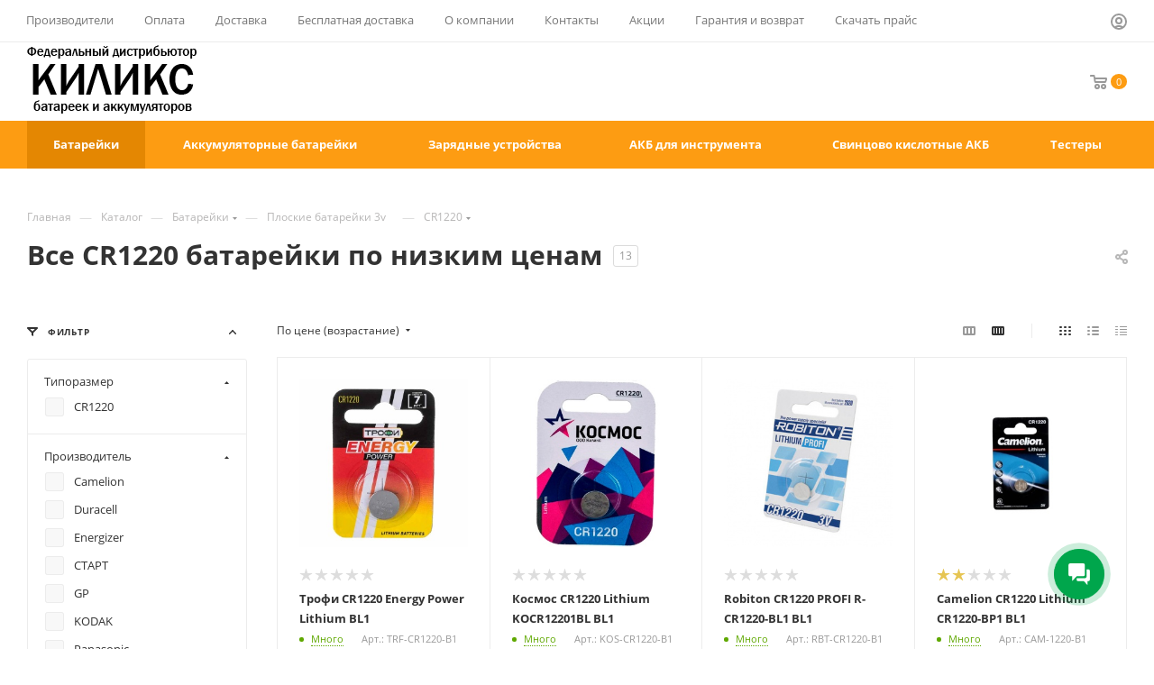

--- FILE ---
content_type: text/html; charset=UTF-8
request_url: https://qilix.ru/catalog/batareiki-optom/diskovie-batareiki-cr/CR1220/
body_size: 106360
content:
<!DOCTYPE html>
<html xmlns="http://www.w3.org/1999/xhtml" xml:lang="ru" lang="ru"  >
<head>
	<title>Купить CR1220 батарейки предлагаем в Киликс</title>
	<meta name="viewport" content="initial-scale=1.0, width=device-width, maximum-scale=1" />
	<meta name="HandheldFriendly" content="true" />
	<meta name="yes" content="yes" />
	<meta name="apple-mobile-web-app-status-bar-style" content="black" />
	<meta name="SKYPE_TOOLBAR" content="SKYPE_TOOLBAR_PARSER_COMPATIBLE" />
    <style> ul>li{list-style-type:none;}.svg{text-rendering:auto;-moz-osx-font-smoothing:grayscale;}@media screen and (max-width:767px),projection and (max-width:767px),tv and (max-width:767px),handheld and (max-width:767px){.maxwidth-theme{padding-left:15px;padding-right:15px;}body #content .left_block:not(.catalog){width:100%;float:none;}body #content .right_block{padding-left:0;}}@media print{@media print{.counter_wrapp{display:none!important;}.btn,.item-stock .icon,.left_block,a[href]:after,body .like_icons,body .stickers{display:none;}.right_block{padding:0!important;width:100%!important;}}}.colored,.dark-color:hover,body#main .colored_theme_hover_text:hover{color:var(--fill_dark_light_hover);}.btn.btn-transparent,.dark-color,.darken{color:var(--white_text_black);}@media (min-width:992px){.box-shadow:hover{border-color:#fff;box-shadow:0 10px 20px 0 rgba(0,0,0,.1);-webkit-transform:translateY(-1px);transform:translateY(-1px);background-color:#fff;z-index:1;}.container{width:970px;}}@media (min-width:1200px){.container{width:1170px;}}.font_upper{text-transform:uppercase;}.cost.prices .price,a:hover{color:var(--fill_dark_lite_ccc);}.colored_theme_hover_bg-block:hover .colored_theme_hover_bg-el,.colored_theme_hover_bg:hover{background-color:var(--theme-base-color);border-color:var(--theme-base-color);}.fill-dark-light-block path{fill:var(--fill_dark_light);}button,input,textarea{font-family:inherit;font-size:100%;margin:0;line-height:inherit;}.maxwidth-theme{width:100%;}.shine{overflow:hidden;}.justify-center{justify-content:center;-webkit-justify-content:center;}.lazyloaded{opacity:1;transition:opacity .3s;}svg .cccls-1,svg .cls-1,svg .sscls-1,svg .sscls-2{fill:#333;fill:var(--white_text_black);fill-rule:evenodd;}.owl-carousel .owl-stage-outer{z-index:2;}.owl-carousel .owl-item{width:25%;}body .owl-carousel .owl-item img{width:auto;}.owl-carousel .owl-nav{position:absolute;margin:0;display:flex;left:-53px;right:-53px;justify-content:space-between;top:calc(50% - 20px);z-index:1;}body .owl-carousel .owl-nav,h3:first-child,p:first-of-type,ul>li:first-of-type{margin-top:0;}.owl-carousel .owl-nav .disabled svg path{fill:#333!important;fill:var(--white_text_black)!important;}*,.btn,body .owl-carousel .owl-nav [class*=owl-]{margin:0;}body .owl-carousel .owl-nav [class*=owl-]:hover{background:0 0;}.owl-carousel .owl-nav .svg{width:40px;height:40px;line-height:40px;text-align:center;}.btn.in-cart .svg.svg-inline-fw,.owl-carousel .owl-nav .svg svg{display:inline-block;}.arrow_scroll_init .arrows_wrapper .arrow.arrow_left svg,.owl-carousel .owl-nav .svg.left{transform:rotate(-90deg);}.arrow_scroll_init .arrows_wrapper .arrow.arrow_right svg,.owl-carousel .owl-nav .svg.right{transform:rotate(90deg);}.owl-carousel.owl-theme.owl-bg-nav .owl-nav button.disabled:hover,.owl-carousel.owl-theme.owl-bg-nav .owl-nav button:not(:hover){background:#fff;background:var(--arrows_bg_black);}.owl-carousel.owl-theme.owl-bg-nav .owl-stage-outer{margin-bottom:3px;}.tabs{margin-bottom:39px;}.arrow_scroll_init .arrows_wrapper .arrow.disabled,.owl-carousel .owl-dots.disabled{display:none;}#main .owl-carousel.owl-theme.owl-bg-nav .owl-nav button:hover svg path{fill:#fff;}.owl-carousel.owl-bg-nav .owl-nav .owl-prev .svg{left:-2px;top:0;}.owl-carousel.owl-bg-nav .owl-nav .owl-next .svg{left:2px;top:0;}.owl-carousel.short-nav .owl-nav{z-index:auto;visibility:hidden;transition:left .3s,right .3s;}.owl-carousel.short-nav:hover .owl-nav{left:-18px;right:-18px;visibility:visible;margin-top:0;}.owl-carousel.short-nav .owl-nav>button{position:relative;z-index:5;}.owl-carousel.owl-loaded{display:block;}.js-show-info-block,button{cursor:pointer;}.owl-carousel,.owl-carousel .owl-item{-webkit-tap-highlight-color:transparent;position:relative;}.owl-carousel{display:none;width:100%;z-index:1;}.owl-carousel .owl-stage{position:relative;-ms-touch-action:pan-Y;touch-action:manipulation;-moz-backface-visibility:hidden;}.owl-carousel .owl-stage:after{content:".";display:block;clear:both;visibility:hidden;line-height:0;height:0;}.owl-carousel .owl-stage-outer{position:relative;overflow:hidden;-webkit-transform:translate3d(0,0,0);}.owl-carousel .owl-item{-webkit-backface-visibility:hidden;-moz-backface-visibility:hidden;-ms-backface-visibility:hidden;-webkit-transform:translate3d(0,0,0);-moz-transform:translate3d(0,0,0);-ms-transform:translate3d(0,0,0);min-height:1px;float:left;-webkit-backface-visibility:hidden;-webkit-touch-callout:none;}.owl-carousel .owl-item img{display:block;width:100%;}.owl-carousel .owl-nav .owl-next,.owl-carousel .owl-nav .owl-prev{cursor:pointer;-webkit-user-select:none;-khtml-user-select:none;-moz-user-select:none;-ms-user-select:none;user-select:none;}.btn,.owl-carousel.owl-drag .owl-item{-webkit-user-select:none;-moz-user-select:none;-ms-user-select:none;}.owl-carousel .owl-nav button.owl-next,.owl-carousel .owl-nav button.owl-prev{background:0 0;color:inherit;border:none;padding:0!important;font:inherit;}.owl-carousel.owl-drag .owl-item{-ms-touch-action:pan-y;touch-action:pan-y;user-select:none;}.owl-theme .owl-dots,.owl-theme .owl-nav{text-align:center;-webkit-tap-highlight-color:transparent;}.owl-theme .owl-nav{margin-top:10px;}.owl-theme .owl-nav [class*=owl-]{color:#fff;font-size:14px;margin:5px;padding:4px 7px;background:#d6d6d6;display:inline-block;cursor:pointer;border-radius:3px;}.owl-theme .owl-nav [class*=owl-]:hover{background:#869791;color:#fff;text-decoration:none;}.owl-theme .owl-nav .disabled{opacity:.5;cursor:default;}@media (min-width:768px){.container{width:750px;}}@media (max-width:767px){body .maxwidth-theme{padding-left:16px;padding-right:16px;}}h3{color:#333;color:var(--white_text_black);line-height:1.126em;}h3{font-size:1.6em;margin:33px 0 25px;}p{margin:1.666rem 0;}.btn,form label{font-weight:400;}input[type=text],textarea{background:#fafafa;background:var(--darkerblack_bg_black);border:1px solid #ececec;border-color:var(--stroke_black);border-radius:3px;box-shadow:none;color:#383838;color:var(--white_text_black);height:auto;font-size:14px;outline:0;}textarea{padding:8px 13px 7px;width:100%;height:48px;}textarea{resize:none;min-height:90px;}body .prices .price_group .price_matrix_wrapper>.price{margin:-1px 0 0;}.disabled:not(.link-item){opacity:.4;}.cost.prices,.form-control,.item-views,.left_block,.middle:not(.menu),.shine,.svg,ul>li{position:relative;}.item-views{margin-bottom:0;}.btn.btn-transparent,.dark-color{color:#333;color:var(--white_text_black);}.arrow_scroll_init .arrows_wrapper{position:absolute;top:0;bottom:0;width:100%;}.arrow_scroll_init .arrows_wrapper .arrow{position:absolute;width:38px;height:100%;display:flex;align-items:center;justify-content:center;background:#fff;z-index:1;cursor:pointer;background:var(--black_bg_black);}.arrow_scroll_init .arrows_wrapper .arrow.arrow_left{left:-14px;border-right:1px solid #ececec;border-color:var(--stroke_black);}.arrow_scroll_init .arrows_wrapper .arrow.arrow_right{right:-14px;border-left:1px solid #ececec;border-color:var(--stroke_black);}.arrow_scroll_init .arrows_wrapper .arrow svg *{fill:var(--white_text_black);}@media screen and (max-width:767px),projection and (max-width:767px),tv and (max-width:767px),handheld and (max-width:767px){.maxwidth-theme{padding-left:15px;padding-right:15px;}.owl-carousel .owl-nav{display:none;}body #content .left_block:not(.catalog){width:100%;float:none;}body #content .right_block{padding-left:0;}}.font-bold,.option-font-bold,h3{font-weight:700;}.owl-carousel.owl-theme.owl-bg-nav .owl-nav button{border-radius:50%;}.btn.btn-default,.btn.btn-default:active:hover,.btn.btn-default:focus:active,.btn.btn-transparent:hover{color:#fff;}.btn.btn-default{background-color:#fd9c12;}@media print{@media print{.counter_wrapp{display:none!important;}.btn,.item-stock .icon,.left_block,a[href]:after,body .like_icons,body .stickers{display:none;}.right_block{padding:0!important;width:100%!important;}}}.flexbox{-webkit-box-direction:normal;}@media all and (max-width:600px){body .catalog_block .counter_wrapp{position:relative;z-index:2;border-radius:0;}}@media all and (max-width:400px){.wrapper_inner .cost.prices .price{font-size:14px;}}@media (min-width:1200px){.container{width:1170px;}}.colored:hover,.dark-color:not(.active),.darken{color:#333;color:var(--white_text_black);text-decoration:none;}.colored,.dark-color:hover,body#main .colored_theme_hover_text:hover{color:#9e9e9e;color:var(--fill_dark_light_hover);}.svg.colored:not(.svg-inline-icon) *,a:hover .svg.inline path{fill:var(--fill_dark_light_hover);}.muted svg path{fill:#999;}body#main .colored_theme_hover_text:hover svg path{fill:var(--fill_dark_light_white_hover);}.clearfix:after,.clearfix:before{content:" ";}@media (min-width:992px){.container{width:970px;}.box-shadow:hover{border-color:#fff;box-shadow:0 10px 20px 0 rgba(0,0,0,.1);-webkit-transform:translateY(-1px);transform:translateY(-1px);background-color:#fff;z-index:1;}#main .container_inner>.right_block.catalog_page{width:100%!important;}}.btn:active,.btn:focus,.btn:hover{outline:0;}.btn{cursor:pointer;-o-user-select:none;user-select:none;}@media (min-width:1200px){.container{width:1170px;}}.flexbox{display:-webkit-box;display:-ms-flexbox;display:flex;-webkit-box-orient:vertical;-ms-flex-direction:column;flex-direction:column;}.lazy_Y .lazy[data-src]{background-size:auto!important;background-repeat:no-repeat;background-position:center!important;margin-left:auto;margin-right:auto;}svg .cccls-1,svg .cls-1,svg .sscls-1,svg .sscls-2{fill:#333;fill:var(--white_text_black);fill-rule:evenodd;fill:#333;fill:var(--white_text_black);fill-rule:evenodd;}.dotted,[data-event=jqm]{cursor:pointer;}.dotted{border-bottom:1px dotted;}.btn-wide,.in-cart,.svg svg{display:block;}body a{color:var(--fill_dark_light_white_hover);}@media (min-width:768px){.container{width:750px;}}.form-control:focus{box-shadow:0 1px 1px rgba(0,0,0,.015) inset;}.votes_block.nstar .ratings{white-space:nowrap;}*,ul{padding:0;}.rounded2{border-radius:2px;}.box-shadow{transition:transform .2s,box-shadow .2s;}body .box-shadow:hover{border-color:var(--stroke_black_hover);background-color:var(--card_bg_hover_black);}.btn{text-transform:uppercase;transition:background-color .3s;-moz-transition:background-color .3s;-ms-transition:background-color .3s;-o-transition:background-color .3s;-webkit-transition:background-color .3s;}.btn>*{-moz-transition:background-color .3s;-ms-transition:background-color .3s;-o-transition:background-color .3s;-webkit-transition:background-color .3s;transition:background-color .3s;}.font_md{font-size:1.0667em;line-height:1.5625em;}a:focus,a:hover{outline:0;text-decoration:none;color:#333;color:var(--white_text_black);text-decoration-color:transparent;}input:focus{background-color:#fff;border-color:#ccc;}.transition_bg{transition:background-color .5s,border-color .5s;}.middle:after,.right_block:after{content:"";}.wrapper1 input[type=text]:focus{outline:0;background:#fff;background-color:var(--card_bg_hover_black);border:1px solid #ccc;border-color:var(--stroke_black);}.cost.prices .price,a:hover{color:#333;color:var(--fill_dark_lite_ccc);}.stickers,.stickers *{text-align:left;}.votes_block.nstar .ratings .item-rating.filed .svg svg path{fill:#e6c553;}.stickers{left:0;top:0;position:absolute;z-index:3;line-height:20px;padding-right:50px;}.maxwidth-theme:after,.maxwidth-theme:before,.stickers:after{content:"";display:block;clear:both;}.stickers>div{float:left;}.stickers [class*=sticker_]{background-color:#60c339;width:auto;letter-spacing:.5px;position:relative;display:inline-block;color:#fff;margin:0 2px 4px;}.stickers.custom-font [class*=sticker_]{padding:2px 7px;margin:0 2px 4px;letter-spacing:normal;}.stickers .sticker_khit{background-color:#2992d9;}.clearfix,.clearfix:after{clear:both;}@media (max-width:767px){body .maxwidth-theme{padding-left:16px;padding-right:16px;}}@media screen and (max-width:767px),projection and (max-width:767px),tv and (max-width:767px),handheld and (max-width:767px){.maxwidth-theme{padding-left:15px;padding-right:15px;}body #content .left_block:not(.catalog){width:100%;float:none;}body #content .right_block{padding-left:0;}}@media all and (max-width:600px){body .catalog_block .counter_wrapp{position:relative;z-index:2;border-radius:0;}}@media all and (max-width:500px){.wrapper_inner .cost.prices .price{font-size:16px;}}.colored_theme_hover_bg-block:hover .colored_theme_hover_bg-el,.colored_theme_hover_bg:hover{background-color:#fd9c12;border-color:#fd9c12;}.btn.btn-default:active,.btn.btn-default:focus,.btn.btn-default:hover,.btn.btn-transparent:active,.btn.btn-transparent:focus,.btn.btn-transparent:hover{background-color:#fda930;border-color:#fda930;}.btn-default.white:active,.btn-default.white:focus,.btn.btn-default.white:hover{color:#fff!important;border-color:#fd9c12;background:#fd9c12;}.stickers [class*=sticker_]{padding:4px 10px 5px;}@media print{@media print{.counter_wrapp{display:none!important;}.btn,.item-stock .icon,.left_block,a[href]:after,body .like_icons,body .stickers{display:none;}.right_block{padding:0!important;width:100%!important;}}}.btn.in-cart .svg.svg-inline-fw svg:not(.prediction_svg){display:none;}.button_block{display:inline-block;vertical-align:top;}.btn,.text-center{text-align:center;}.btn,img{vertical-align:middle;}.btn,.form-control{line-height:1.428571429;}.lazy_Y .lazy[data-src],img{margin-right:auto;margin-left:auto;}.btn{letter-spacing:.8px;}.flexbox{-webkit-box-orient:vertical;}@media screen and (max-width:991px),projection and (max-width:991px),tv and (max-width:991px),handheld and (max-width:991px){body #content .wrapper_inner .left_block,body #content .wrapper_inner .left_block>*{display:none;}body #content .wrapper_inner .right_block:not(.ordered-block){padding-left:0;margin:0!important;}}@media screen and (max-width:767px),projection and (max-width:767px),tv and (max-width:767px),handheld and (max-width:767px){.maxwidth-theme{padding-left:15px;padding-right:15px;}body #content .left_block:not(.catalog){width:100%;float:none;}body #content .right_block{padding-left:0;}}@media (min-width:1200px){.container{width:1170px;}}body a{text-decoration:underline;text-decoration-color:var(--light,transparent) var(--dark,#fff);text-underline-offset:3px;}*,:after,:before{-webkit-box-sizing:border-box;-moz-box-sizing:border-box;box-sizing:border-box;}a{color:#ccc;text-decoration:none;background:0 0;}.img-responsive{display:block;max-width:100%;height:auto;}.form-control{display:block;width:100%;font-size:14px;}.clearfix:after,.clearfix:before{content:" ";display:table;}.hidden{display:none!important;visibility:hidden!important;}@media (min-width:768px){.container{width:750px;}}@media (min-width:992px){.container{width:970px;}#main .container_inner>.right_block.catalog_page{width:100%!important;}}.btn{display:inline-block;background-image:none;white-space:nowrap;}@media (min-width:1200px){.container{width:1170px;}}.flexbox{display:-webkit-box;display:-ms-flexbox;display:flex;-ms-flex-direction:column;flex-direction:column;}.flexbox--row{-ms-flex-direction:row;flex-direction:row;-webkit-flex-wrap:nowrap;-ms-flex-wrap:nowrap;flex-wrap:nowrap;align-items:center;}.align-items-normal{-webkit-box-align:normal!important;-webkit-align-items:normal!important;-moz-box-align:normal!important;-ms-flex-align:normal!important;align-items:normal!important;}.lazy_Y .lazy[data-src]{background-size:auto!important;background-repeat:no-repeat;background-position:center!important;}svg .sscls-1{fill-opacity:0;}.cost.prices:not(.detail) .price_matrix_wrapper{order:-1;}.catalog_block .counter_wrapp{margin-bottom:0;padding-top:0;white-space:nowrap;overflow:hidden;border-top-left-radius:0;border-top-right-radius:0;}.catalog_block .counter_wrapp>div{float:left;width:50%;margin:0;position:relative;}.catalog_block .counter_wrapp>div .btn{display:block;padding-left:5px;padding-right:5px;}.item-stock{line-height:15px;white-space:nowrap;}.item-stock>span{display:inline-block;vertical-align:top;color:#666;line-height:15px;}.item-stock .icon{width:5px;height:5px;background:#e10000;margin:6px 8px 0 0;border-radius:100%;}.item-stock .value{color:#e10000;}.item-stock .icon.stock{background-color:#5fa800;}.item-stock .stock+.value{color:#5fa800;}.votes_block.nstar>div{display:inline-block;vertical-align:middle;}.cost.prices .price .values_wrapper{display:inline-block;}.btn,.font_upper,.font_upper_md{text-transform:uppercase;}@media (max-width:767px){body .maxwidth-theme{padding-left:16px;padding-right:16px;}}button{text-transform:none;box-sizing:border-box;-moz-box-sizing:border-box;-o-box-sizing:border-box;-webkit-box-sizing:border-box;outline:0;}img{border:0;}ul{margin:26px 0 36px;}ul>li{margin:8px 0 0 21px;}ul:not([id*=bx_])>li:before{content:"\2014";margin:0 7px 0 -21px;}.muted{color:#999;text-decoration:none;}.muted777{color:#777;color:var(--light_basic_text_black);}.rounded3{border-radius:3px;}.bordered{border:1px solid #ececec;border-color:var(--stroke_black);}.btn{font-size:.7333em;text-decoration:none;border:1px solid;border-radius:3px;padding:12px 21px 11px;overflow:hidden;}.btn-lg{padding:16px 26px;}.font_mxs{font-size:1.133em;line-height:1.454em;}.font_sm{font-size:.933em;line-height:1.501em;}.font_sxs,.font_xs{line-height:1.692em;}.font_xs{font-size:.867em;}.font_sxs{font-size:.8em;}.font_upper,.font_upper_md{line-height:1.3em;letter-spacing:.8px;}.font_upper_md{font-size:.733em;}.font_upper{font-size:.667em;text-decoration:none;}input{background-color:#fafafa;border-color:#ececec;}.maxwidth-theme{padding:0 30px;margin:0 auto;background:#fff;background-color:var(--black_bg_black);float:none;}.left_block{zoom:1;width:244px;float:left;zoom:1;z-index:390;padding-top:0;}body .prices .price_group:first-of-type{margin-top:0;}form label{font-size:13px;margin-bottom:2px;}.svg{-webkit-font-smoothing:antialiased;top:-1px;display:inline-block;-webkit-font-smoothing:antialiased;vertical-align:middle;background-repeat:no-repeat;background-position:center center;min-width:auto;min-height:auto;}.middle:not(.menu){float:left;width:100%;}.middle:after,.right_block:after{content:"";clear:both;display:table;}input:not(.btn){line-height:20px;}.form-control{margin-bottom:19px;}.item-stock{color:#6d6d6d;color:var(--light_basic_text_black);}.scrollblock{overflow:hidden;overflow-y:auto;overscroll-behavior:contain;scrollbar-width:thin;}.scrollblock::-webkit-scrollbar{width:8px;}.scrollblock::-webkit-scrollbar-track{border-radius:8px;}.scrollblock::-webkit-scrollbar-thumb{border-radius:8px;background:#999;border:2px solid #fff;border-color:var(--card_bg_black);}.counter_wrapp{padding:19px 0 0;white-space:nowrap;}.btn.in-cart i:not(.svg-inline-prediction){display:inline-block;width:11px;height:12px;background:url("https://qilix.ru/local/templates/aspro_max/images/svg/catalog/check_inbasket.svg") 0 2px no-repeat;vertical-align:middle;margin:0 12px 0 0;}.votes_block.nstar{margin:0 -2px;font-size:0px;}.votes_block.nstar .ratings .item-rating{display:inline-block;padding:0 0 0 2px;}.rating{height:20px;margin:0 0 6px;}.price_matrix_wrapper .prices-wrapper{margin:0 -3px;}.cost.prices .price{margin:0 3px;display:inline-block;}body .prices .price_matrix_block .price_group:first-of-type{margin-bottom:10px;}body .prices .price_group{margin-top:2px;margin-bottom:0;}.bx_filter_input_checkbox{position:relative;display:block;clear:both;min-height:20px;}.middle>.container{width:100%!important;padding:0!important;position:relative;}@media all and (max-width:1100px) and (min-width:992px){.catalog_block .counter_wrapp{white-space:normal;}.catalog_block .counter_wrapp>div:last-of-type{margin-bottom:0;}}@media screen and (max-width:991px),projection and (max-width:991px),tv and (max-width:991px),handheld and (max-width:991px){body #content .wrapper_inner .left_block,body #content .wrapper_inner .left_block>*{display:none;}body #content .wrapper_inner .right_block:not(.ordered-block){padding-left:0;margin:0!important;}}@media screen and (max-width:767px),projection and (max-width:767px),tv and (max-width:767px),handheld and (max-width:767px){.maxwidth-theme{padding-left:15px;padding-right:15px;}body #content .left_block:not(.catalog){width:100%;float:none;}body #content .right_block{padding-left:0;}}@media all and (max-width:600px){body .catalog_block .counter_wrapp{position:relative;z-index:2;border-radius:0;}}@media all and (max-width:500px){.wrapper_inner .cost.prices .price{font-size:16px;}}.btn.btn-default{border-color:#fd9c12;}@media all and (max-width:400px){.wrapper_inner .cost.prices .price{font-size:14px;}}.btn:not(.round-ignore){border-radius:26px!important;}.catalog_block .counter_wrapp>div .btn{border-radius:0!important;}.btn.btn-default.white:not(.grey){color:#fd9c12!important;border:1px solid #fd9c12;background:#fff;}.btn.btn-transparent{background-color:rgba(255,255,255,0);border-color:rgba(255,255,255,0);}body .maxwidth-theme{max-width:1408px;}@media all{.cls-1{fill:#307fdd;fill-rule:evenodd;}.cls-1{fill:#999;fill-rule:evenodd;fill:#307fdd;fill-rule:evenodd;fill:#999;fill-rule:evenodd;}}.ui-btn{box-sizing:border-box;margin:0;outline:0;height:var(--ui-btn-height);border:var(--ui-btn-border);border-color:var(--ui-btn-border-color);background-color:var(--ui-btn-background);box-shadow:var(--ui-btn-box-shadow);text-shadow:var(--ui-btn-text-shadow);cursor:pointer;transition:160ms linear background-color,160ms linear color,160ms linear opacity,160ms linear box-shadow,160ms linear border-color;}.ui-btn{position:relative;display:inline-flex;justify-content:center;align-items:center;padding:var(--ui-btn-padding);color:var(--ui-btn-color);vertical-align:middle;text-align:center;text-decoration:none;text-transform:uppercase;white-space:nowrap;font:var(--ui-btn-font-size)/calc(var(--ui-btn-height) - 2px) var(--ui-font-family-secondary,var(--ui-font-family-open-sans));font-weight:var(--ui-font-weight-bold,700);-webkit-user-select:none;user-select:none;}.ui-btn{line-height:calc(var(--ui-btn-height) - 2px);vertical-align:middle;}.ui-btn{border-radius:var(--ui-btn-radius);}.ui-btn:hover{border-color:var(--ui-btn-border-color-hover);background-color:var(--ui-btn-background-hover);box-shadow:var(--ui-btn-box-shadow-hover);color:var(--ui-btn-color-hover);text-decoration:none;text-shadow:var(--ui-btn-text-shadow-hover);}.ui-btn:active{outline:0;border-color:var(--ui-btn-border-color-active);background-color:var(--ui-btn-background-active);box-shadow:var(--ui-btn-box-shadow-active);color:var(--ui-btn-color-active);text-shadow:var(--ui-btn-text-shadow-active);}.ui-btn+.ui-btn{margin-left:var(--ui-btn-margin-left);}.ui-btn-sm{--ui-btn-padding:0 17px;--ui-btn-padding-right:10px;--ui-btn-min-width:70px;--ui-btn-height:var(--ui-btn-size-sm);--ui-btn-font-size:12px;}.ui-btn-primary{--ui-btn-background:#3bc8f5;--ui-btn-background-hover:#3eddff;--ui-btn-background-active:#12b1e3;--ui-btn-border-color:#3bc8f5;--ui-btn-border-color-hover:#3eddff;--ui-btn-border-color-active:#12b1e3;--ui-btn-color:#fff;--ui-btn-color-hover:#fff;--ui-btn-color-active:#fff;}.ui-btn-link{--ui-btn-background:transparent;--ui-btn-background-hover:transparent;--ui-btn-background-active:transparent;--ui-btn-border-color:transparent;--ui-btn-border-color-hover:transparent;--ui-btn-border-color-active:transparent;--ui-btn-opacity-after:.3;--ui-btn-colors-after-bg:#535c69;--ui-btn-colors-before-bg:#535c69;--ui-btn-color:#535c69;--ui-btn-color-hover:#80868e;--ui-btn-color-active:#535c69;}.ui-btn-link.ui-btn{padding-right:0;padding-left:0;}div.bx-html-editor{border:1px solid #bbc4cd;border-radius:var(--bx-html-editor-border-radius,var(--ui-field-border-radius));overflow:hidden;position:relative;z-index:30;}.bxhtmled-toolbar-cnt{border-bottom:1px solid rgba(130,139,149,.08);height:39px;background-color:#fff;}.bxhtmled-top-bar-left-wrap{background-image:-webkit-linear-gradient(top,#eceef0,#e0e6e8);background-image:-moz-linear-gradient(top,#eceef0,#e0e6e8);background-image:-ms-linear-gradient(top,#eceef0,#e0e6e8);background-image:-o-linear-gradient(top,#eceef0,#e0e6e8);background-image:linear-gradient(to bottom,#eceef0,#e0e6e8);border-right:1px solid #dbe1e4;display:inline-block;padding:0 3px 0 6px;vertical-align:top!important;height:33px;}.bxhtmled-top-bar-right-wrap{float:right;margin-right:4px;margin-left:auto;}.bxhtmled-top-bar-hidden-wrap{position:absolute;top:-100px;visibility:hidden;}.bxhtmled-top-bar-btn{border-radius:2px!important;cursor:pointer;display:inline-block;height:24px;margin:5px 2px 0;vertical-align:top!important;position:relative!important;width:24px;}.bxhtmled-top-bar-btn i{background:url(https://qilix.ru/bitrix/images/fileman/htmleditor/html-editor-sprite.png?v=2) no-repeat 100px 100px;display:block;width:20px;height:20px;position:absolute;left:50%;top:50%;transform:translate(-50%,-50%);opacity:.7;transition:.2s;}.bxhtmled-top-bar-btn:hover i{opacity:1;}.bxhtmled-top-bar-separator{background-color:#cdd1d6;border-right:1px solid #edeef0;display:inline-block;height:21px;margin:6px 3px 0 5px;vertical-align:top;width:1px;}.bx-html-editor .bxhtmled-top-bar-select{background-color:#fff;border:1px solid;border-color:#b9bcbe #bdc1c3 #c1c5c8;border-radius:var(--ui-field-border-radius,2px);color:#000;cursor:pointer;display:inline-block;font-size:12px;height:21px;line-height:21px;margin:5px 6px 0 0;overflow:hidden;padding:0 14px 0 6px;position:relative;text-overflow:ellipsis;vertical-align:top;white-space:nowrap;width:70px;text-align:left;}.bxhtmled-top-bar-select:hover{border-color:#9ba5aa #9da9af #9eacb3;}.bxhtmled-top-bar-select:before{background:url(https://qilix.ru/bitrix/images/fileman/htmleditor/html-editor-sprite.png?v=1) no-repeat center -1257px;content:'';height:3px;top:9px;right:5px;position:absolute;width:7px;}.bxhtmled-button-bold i{background:url("https://qilix.ru/bitrix/images/fileman/htmleditor/bxhtmled-button-bold.svg") no-repeat center;}.bxhtmled-button-italic i{background:url("https://qilix.ru/bitrix/images/fileman/htmleditor/bxhtmled-button-italic.svg") no-repeat center;}.bxhtmled-button-underline i{background:url("https://qilix.ru/bitrix/images/fileman/htmleditor/bxhtmled-button-underline.svg?v=4") no-repeat center;}.bxhtmled-button-strike i{background:url("https://qilix.ru/bitrix/images/fileman/htmleditor/bxhtmled-button-strike.svg") no-repeat center;}.bxhtmled-button-remove-format i{background:url("https://qilix.ru/bitrix/images/fileman/htmleditor/bxhtmled-button-remove-format.svg?v=3") no-repeat center;}.bxhtmled-button-fontsize i{background:url("https://qilix.ru/bitrix/images/fileman/htmleditor/bxhtmled-button-fontsize.svg?v=4") no-repeat center;}.bxhtmled-button-ordered-list i{background:url("https://qilix.ru/bitrix/images/fileman/htmleditor/bxhtmled-button-ordered-list.svg") no-repeat center;}.bxhtmled-button-unordered-list i{background:url("https://qilix.ru/bitrix/images/fileman/htmleditor/bxhtmled-button-unordered-list.svg") no-repeat center;}.bxhtmled-button-align-left i{background:url("https://qilix.ru/bitrix/images/fileman/htmleditor/bxhtmled-button-align-left.svg") no-repeat center;}.bxhtmled-button-link i{background:url("https://qilix.ru/bitrix/images/fileman/htmleditor/bxhtmled-button-link.svg") no-repeat center;}.bxhtmled-button-image i{background:url("https://qilix.ru/bitrix/images/fileman/htmleditor/bxhtmled-button-image.svg") no-repeat center;}.bxhtmled-button-video i{background:url("https://qilix.ru/bitrix/images/fileman/htmleditor/bxhtmled-button-video.svg?v=4") no-repeat center;}.bxhtmled-button-table i{background:url("https://qilix.ru/bitrix/images/fileman/htmleditor/bxhtmled-button-table.svg?v=4") no-repeat center;}.bxhtmled-button-code i{background:url("https://qilix.ru/bitrix/images/fileman/htmleditor/bxhtmled-button-code.svg") no-repeat center;}.bxhtmled-button-smile i{background:url("https://qilix.ru/bitrix/images/fileman/htmleditor/bxhtmled-button-smile.svg") no-repeat center;width:24px;height:24px;margin:0;}.bxhtmled-button-fullscreen i{background:url("https://qilix.ru/bitrix/images/fileman/htmleditor/bxhtmled-button-fullscreen.svg") no-repeat center;}.bxhtmled-button-bbcode i{background:url("https://qilix.ru/bitrix/images/fileman/htmleditor/bxhtmled-button-bbcode.svg") no-repeat center;}.bxhtmled-button-more i{background:url("https://qilix.ru/bitrix/images/fileman/htmleditor/bxhtmled-button-more.svg") no-repeat center;}.bxhtmled-top-bar-btn.spoiler i{background-position:center!important;}.bxhtmled-button-quote i{background-position:center -2541px;}.bxhtmled-button-fontsize:active{width:30px;}.bxhtmled-button-fontsize-wrap{margin-left:-4px;display:inline-block;vertical-align:top!important;}.bxhtmled-button-fontsize-wrap .bxhtmled-top-bar-select{padding-left:3px;font-size:12px;text-align:center;}.bxhtmled-button-fontsize{width:32px;}.bxhtmled-button-fontsize i{width:22px;}.bxhtmled-top-bar-wrap{display:flex;margin-left:6px;}.bxhtmled-taskbar-cnt{position:absolute;top:34px;right:0;z-index:100;background-color:#fff;}.bxhtmled-taskbar-top-cnt{border-bottom:1px solid #f1f1f1;padding-bottom:11px;text-align:left!important;}.bxhtmled-taskbar-resizer{bottom:0;top:0;left:-4px;padding:0!important;margin:0!important;position:absolute;width:8px;cursor:w-resize!important;z-index:200;}.bxhtmled-right-side-split-border{background-color:#d5dfe2;height:100%;position:absolute;width:2px;left:2px;top:0;}.bxhtmled-right-side-split-btn{background:url(https://qilix.ru/bitrix/images/fileman/htmleditor/html-editor-sprite.png?v=1) no-repeat center -58px;cursor:pointer!important;height:94px;left:-11px;margin-top:-46px;top:50%;position:absolute;width:25px;z-index:210;display:none;}.bxhtmled-taskbar-hidden .bxhtmled-right-side-split-btn{background:url(https://qilix.ru/bitrix/images/fileman/htmleditor/html-editor-sprite.png?v=1) no-repeat center -2151px;left:8px;height:9px;width:4px;margin-top:0;display:block!important;}.bxhtmled-taskbar-hidden .bxhtmled-taskbar-resizer{width:6px;left:-2px!important;}.bxhtmled-taskbar-hidden{background-color:#f8f9fa;cursor:pointer;}.bxhtmled-taskbar-hidden:hover{background-color:#f0f3f5!important;}.bxhtmled-toolbar{text-align:left!important;display:flex;overflow:auto;}.bxhtmled-toolbar::-webkit-scrollbar{display:none;}.bxhtmled-area-cnt{position:absolute;top:34px;left:0;z-index:100;}.bxhtmled-iframe-cnt{position:absolute;top:0;left:0;background-color:#FFF!important;overflow:auto!important;-webkit-overflow-scrolling:touch!important;}.bxhtmled-textarea-cnt{position:absolute;top:0;left:0;}.bxhtmled-split-resizer-hor{position:absolute;background-color:#d5dfe2;top:0;left:0;z-index:500;}.bxhtmled-resizer-overlay{position:absolute;background-color:transparent;top:0;left:0;width:100%;height:100%;z-index:400;display:none;}.bxhtmled-split-resizer-hor{height:6px;width:100%;cursor:n-resize;background-image:-webkit-linear-gradient(top,#d5dfe2,#bbc4cd);background-image:-moz-linear-gradient(top,#d5dfe2,#bbc4cd);background-image:-ms-linear-gradient(top,#d5dfe2,#bbc4cd);background-image:-o-linear-gradient(top,#d5dfe2,#bbc4cd);background-image:linear-gradient(to bottom,#d5dfe2,#bbc4cd);}.bx-editor-iframe{width:100%;height:100%;-moz-box-sizing:content-box;background-color:transparent;border-collapse:separate;border-style:none;border-width:0;bottom:auto;box-shadow:none;clear:none;display:block;float:none;left:auto;margin:0;outline:0 none #000;outline-offset:0;position:static;right:auto;text-align:start;top:auto;vertical-align:text-bottom;z-index:auto;line-height:2px!important;}.bxhtmled-textarea{width:100%!important;height:100%!important;min-height:unset!important;max-height:none!important;background-color:#fefefe!important;color:#000!important;cursor:text!important;font-family:var(--ui-font-family-primary,var(--ui-font-family-helvetica))!important;font-size:14px!important;font-style:normal!important;font-variant:normal!important;font-weight:400!important;letter-spacing:normal!important;line-height:15px!important;text-align:start!important;text-decoration:none!important;text-indent:0!important;text-rendering:optimizelegibility!important;word-break:normal!important;word-spacing:0!important;word-wrap:break-word!important;resize:none!important;outline:0 none #000!important;outline-offset:0!important;border-collapse:separate!important;border-style:none!important;border-width:0!important;padding:8px 13px!important;-moz-box-sizing:border-box!important;-webkit-box-sizing:border-box!important;box-sizing:border-box!important;box-shadow:none!important;border-radius:0!important;}.bxhtmled-taskbar-hidden .bxhtmled-taskbar-top-cnt,.bxhtmled-taskbar-hidden .bxhtmled-taskbar-search-cont,.bxhtmled-taskbar-hidden .bxhtmled-taskbar-search-nothing{display:none!important;}.bxhtmled-taskbar-search-cont{background-image:-webkit-linear-gradient(top,#f8f8f8,#ebf2f4);background-image:-moz-linear-gradient(top,#f8f8f8,#ebf2f4);background-image:-ms-linear-gradient(top,#f8f8f8,#ebf2f4);background-image:-o-linear-gradient(top,#f8f8f8,#ebf2f4);background-image:linear-gradient(to bottom,#f8f8f8,#ebf2f4);border-top:1px solid #f1f1f1;-webkit-box-shadow:inset 0 1px 0 #fff;box-shadow:inset 0 1px 0 #fff;height:41px;position:absolute;bottom:0;left:0;text-align:left;}.bxhtmled-search-alignment{left:10px;right:45px;top:6px;height:27px;position:absolute;}.bxhtmled-search-inp{background:url(https://qilix.ru/bitrix/images/fileman/htmleditor/html-editor-sprite.png?v=1) no-repeat right -1112px #fff!important;border:1px solid!important;border-color:#b9bcbe #bdc1c3 #c1c5c8!important;border-radius:2px!important;-webkit-box-shadow:inset 0 1px 2px 0 #dbdbdb!important;box-shadow:inset 0 1px 2px 0 #dbdbdb!important;color:#000!important;font-family:var(--ui-font-family-primary,var(--ui-font-family-helvetica))!important;font-size:14px!important;height:27px!important;padding:0 26px 0 5px!important;position:absolute!important;width:100%!important;}.bxhtmled-search-cancel{width:32px;height:30px;position:absolute;right:13px;top:6px;display:none;cursor:pointer;}.bxhtmled-taskbar-search-nothing{position:absolute;bottom:50px;left:15px;color:#555;font-size:12px;display:none;}.bxhtmled-search-cnt{background-color:#d1dbdf;background-image:-webkit-linear-gradient(top,#dbe3e6,#c6d3d7);background-image:-moz-linear-gradient(top,#dbe3e6,#c6d3d7);background-image:-ms-linear-gradient(top,#dbe3e6,#c6d3d7);background-image:-o-linear-gradient(top,#dbe3e6,#c6d3d7);background-image:linear-gradient(to bottom,#dbe3e6,#c6d3d7);border-top:1px solid #d4dadc;border-bottom:1px solid #bdc4c7;box-shadow:inset 0 -1px 0 #edf1f3;padding:0;position:absolute;width:100%;overflow:hidden;}.bxhtmled-nav-cnt{z-index:102;overflow:hidden;background-color:#f2f6f7;background-image:-webkit-linear-gradient(top,#fafcfc,#e7eff1);background-image:-moz-linear-gradient(top,#fafcfc,#e7eff1);background-image:-ms-linear-gradient(top,#fafcfc,#e7eff1);background-image:-o-linear-gradient(top,#fafcfc,#e7eff1);background-image:linear-gradient(to bottom,#fafcfc,#e7eff1);-webkit-box-shadow:inset 0 1px 0 #fff;border-top:1px solid #d9d9d9;box-shadow:inset 0 1px 0 #fff;height:27px;left:0;bottom:0;position:absolute;width:100%;text-align:left!important;}.bxhtmled-top-bar-color .bxhtmled-top-bar-btn-text{color:#525c69;display:block;font-size:15px;line-height:13px;height:13px;margin:3px auto 0 6px;text-shadow:0 1px rgba(255,255,255,.7);text-align:center;width:13px;font-weight:600;opacity:.7;transition:.2s;}.bxhtmled-top-bar-color-strip{background-color:#525c69;display:block;margin:0 auto 0;height:3px;width:11px;opacity:.7;border-radius:1px;transition:.2s;}.bxhtmled-top-bar-color:hover .bxhtmled-top-bar-btn-text,.bxhtmled-top-bar-color:hover .bxhtmled-top-bar-color-strip{opacity:1;}.bxhtmled-top-bar-btn:active .bxhtmled-top-bar-btn-text{margin-top:2px;}.product-container{position:relative;padding-top:4px;}.product-container .product-side{width:305px;}.product-view--side-left+.product-side{float:right;}.product-container .product-info{padding:27px 39px 39px;margin:0 0 0;}.product-container .product-detail-gallery__item .product-detail-gallery__picture{width:auto;display:inline-block;}.product-container .product-detail-gallery__item .product-detail-gallery__picture{width:auto!important;}.owl-carousel .owl-item .product-detail-gallery__item{display:block;margin:auto;}.product-container .product-detail-gallery__thmb-inner{display:inline-block;}.product-container .product-detail-gallery__thmb-inner:not(.vertical){margin-top:17px;}.product-detail-gallery-sticky{position:sticky;top:112px;}@media (max-width:991px){.product-detail-gallery-sticky{top:0;}}@media (min-width:768px){.product-container .product-detail-gallery__thmb-inner:not(.vertical){display:flex;justify-content:center;align-items:center;gap:10px 60px;flex-wrap:wrap;}}.product-detail-gallery__slider--big .owl-stage-outer .owl-stage{display:flex;align-items:center;}.product-detail-gallery__slider--big .owl-item{flex-shrink:0;}.product-container .cost.prices.detail .price.font_mxs{font-size:1.733em;}.quantity_block_wrapper{padding:1px 0;margin:0 -12px;}.quantity_block_wrapper>div{display:inline-block;vertical-align:middle;padding:0 12px;margin:5px 0;}.quantity_block_wrapper .value:hover{color:#666;}.quantity_block_wrapper .item-stock .icon{width:6px;height:6px;margin:4px 9px 0 0;}.tab-pane.reviews{padding-top:7px;}.product-view .product-action .js-services{opacity:0;height:0;transition:opacity .2s ease;}.product-container .counter_wrapp .button_block:not(.to-cart) svg{display:none;}.product-container .counter_wrapp .button_block .in-cart span{padding-left:24px;}.product-container .counter_wrapp .button_block .in-cart{position:relative;}.product-container .counter_wrapp .button_block .in-cart i:not(.svg-inline-prediction){position:absolute;top:50%;margin-top:-6px;}.product-container div+.buy_block{padding:9px 0 0;}body .product-container .js-info-block .more-btn a{display:none;}body .product-side.left_block{margin-top:0;}body .product-side.left_block>div:first-of-type{margin-top:0;}body .product-side.left_block .list-sales-compact{margin:0 0 16px;}body .product-side.left_block .cost{margin:10px 0 0;}.product-side div+.brand-detail{margin-top:34px;}.bigdata-wrapper{margin:28px 0 0;}.bigdata-wrapper .subtitle{margin:0 0 23px;}.product-side .bigdata-wrapper .price_matrix_wrapper>.price.font_mxs{font-size:.933em;}.product-view--type2 .product-info-wrapper{border-top:1px solid #ececec;border-bottom:1px solid #ececec;border-color:var(--stroke_black);}.wrapper_inner.wide_page .product-view--type2 .product-info{padding:2.533rem 30px;margin:auto;}.product-info>.flexbox{align-items:normal;}.product-view--type2 .product-info>.flexbox .product-detail-gallery{order:1;flex-shrink:0;padding:.733rem 1.5rem 0;width:50%;}.product-view--type2 .product-info>.flexbox>div:last-of-type{order:2;}.product-view--type2 .product-info>.flexbox>div:not(.product-detail-gallery){flex-basis:25%;flex-grow:1;}.product-container .product-view--type2 .buy_block{padding-top:0;}.product-view--type2 .product-detail-gallery__container{position:relative;}.product-view--type2 .text-additional{padding:26px 40px 5px;text-align:center;}.product-view--type2 .product-action .middle-info-wrapper{margin:0 0 16px;}.product-action .shadowed-block{background-color:var(--card_bg_black);}.product-container .counter_block .minus{left:10px;}.product-container .counter_block .plus{right:10px;}.product-view--type2 .bottom-info-wrapper .bottom-info{margin-top:-3.133rem;}.wrapper_inner.wide_page .product-view--type2 .product-info.product-info--type2{padding-top:2.2rem;padding-bottom:2.2rem;}.product-view--type2 .product-info.product-info--type2>.flexbox>.product-detail-gallery{padding:0;width:42%;}.shadowed-block{box-shadow:0 3px 14px rgba(0,0,0,.12);}.product-info.product-info--type2 .shadowed-block .prices_block{padding:20px 30px 20px;}.product-info.product-info--type2 .shadowed-block .buy_block{overflow:hidden;border-radius:0 0 3px 3px;}.product-info.product-info--type2 .shadowed-block .buy_block .btn,.product-info.product-info--type2 .shadowed-block .buy_block .counter_block{border-radius:0;}.product-info.product-info--type2 .shadowed-block .buy_block .counter_block{border-left-color:transparent;}.catalog_detail .main_item_wrapper .shadowed-block .total_summ{border-top:1px solid #ececec;padding:11px 20px;text-align:center;}.product-info--type2 .price_txt.filed{margin:2.666rem 0 -12px;}.product-info-headnote--bordered{border-bottom:1px solid #ececec;margin:0 0 38px;padding:0 0 27px;border-color:var(--stroke_black);}.product-main .product-info-headnote--bordered{margin-top:-3px;}.product-container .bottom-info-wrapper{margin-top:3.133rem;}.catalog_page_detail .left_block{padding-top:4px;}#main .catalog_detail .calculate-delivery-preview .font_sxs,#main .catalog_detail .calculate-delivery-preview .font_xs,#main .catalog_detail .cheaper_form>span,#main .catalog_detail .item-stock>span,#main .catalog_detail .price_txt{font-size:12px;}@media (max-width:1199px){.product-view--type2 .product-info>.flexbox{flex-wrap:wrap;justify-content:space-evenly;gap:0 var(--theme-page-width-padding,16px);}.product-view--type2 .product-info>.flexbox .product-detail-gallery{flex:0 0 100%;order:0;}.product-view--type2 .product-info>.flexbox>div:not(.product-detail-gallery){padding-top:40px;max-width:300px;flex-basis:40%;}body .product-view--type2 .product-info.product-info--type2>.flexbox>.product-main{flex-basis:100%;max-width:none;padding-left:0;}}@media (min-width:992px){.right_block:not(.catalog_page_detail_with_left) .product-view--side-left{width:calc(100% - 345px);}.right_block:not(.catalog_page_detail_with_left) .product-view--side-left{float:left;}body #content .product-container .product-side.left_block,body #content .product-container .product-side.left_block>*{display:block;}}@media (max-width:991px){.left_block.sticky-sidebar-custom{display:none;}.product-view--type2 .bottom-info-wrapper .bottom-info{margin-top:0;}}@media (min-width:768px) and (max-width:1100px){.product-detail-gallery__slider.corner-nav{overflow:hidden;}body .owl-carousel.corner-nav:hover .owl-nav{left:0;right:0;}}@media (min-width:768px){.product-view--type2 .product-info.product-info--type2>.flexbox>.product-main{flex-grow:1;padding-left:36px;}.product-container .product-detail-gallery__item>a{width:100%;height:100%;display:flex;align-items:center;}.product-container .product-detail-gallery__slider .owl-dots{display:none;}.product-info.product-info--type2 .info_item>div:not(.main_item_wrapper){padding-left:30px;padding-right:30px;}}@media (max-width:767px){.product-container .product-detail-gallery__thmb-inner{display:block;}.product-view--type2 .product-info>.flexbox{justify-content:space-around;}.product-container .product-info{padding-left:32px;padding-right:32px;}body .flex-50{flex-basis:100%;}}@media (max-width:600px){.product-view--type2 .product-info>.flexbox>div:not(.product-detail-gallery){flex-basis:100%;}body .product-container .product-info{padding-left:20px;padding-right:20px;}}.list-sales-compact{position:relative;padding-left:42px;}.list-sales-compact__icons{position:absolute;top:3px;left:0;display:block;}.list-sales-compact__title{margin:-2px 0 2px;}.list-sales-compact-item{margin-bottom:10px;}.list-sales-compact-item:last-of-type{margin-bottom:0;}.list-sales-compact-item span{cursor:pointer;}.properties-group{width:100%;margin:0;color:#555;color:var(--basic_text_black);--group-padding:15px;padding:40px;background:#fff;background:var(--card_bg_black);border:1px solid #ececec;border-color:var(--stroke_black);border-radius:3px;}.properties-group__group{padding-top:var(--group-padding);padding-bottom:var(--group-padding);}.properties-group__group:first-child{padding-top:0;}.properties-group__group:last-child{padding-bottom:0;border:none;}.properties-group__group-name{font-size:1.0667rem;line-height:calc(1em + 4px);color:#333;color:var(--white_text_black);margin-bottom:14px;}.properties-group__item{display:flex;margin-bottom:10px;}.properties-group__item:last-of-type{margin-bottom:0;}.properties-group__name-wrap{position:relative;background:url(https://qilix.ru/local/templates/aspro_max/images/dott.png) no-repeat;background-position:0 calc((1em + 3px)/ 2);background-repeat:repeat-x;}.properties-group__name-wrap,.properties-group__value-wrap{font-size:.9333rem;line-height:calc(1em + 4px);width:50%;overflow:hidden;text-overflow:ellipsis;}.properties-group__value-wrap{background-color:#fff;background-color:var(--card_bg_black);position:relative;}.properties-group__name{background:#fff;background-color:var(--card_bg_black);padding-right:10px;color:#666;color:var(--light_basic_text_black);}.properties-group__value{padding-left:20px;color:#333;color:var(--white_text_black2);}.properties-group .properties-group__hint .tooltip:after{left:2px;}.properties-group .properties-group__hint{display:inline;position:relative;top:-1px;}.properties-group .icon{border:1px solid #e5e5e5;border-color:var(--stroke_black);border-radius:100%;text-align:center;padding:2px 4px 0;cursor:pointer;height:16px;display:inline-block;vertical-align:middle;}.properties-group .icon i{color:#383838;color:var(--white_text_black);line-height:11px;font-size:11px;font-style:normal;display:inline-block;vertical-align:top;}.properties-group .properties-group__hint .icon:hover{background-color:var(--theme-base-color);}.properties-group .icon:hover i{color:#fff;}.properties-group .properties-group__hint .tooltip{left:1px;text-align:left;}.properties-group .properties-group__name-whint-wrap{display:inline;padding-right:10px;background-color:#fff;background-color:var(--card_bg_black);}.properties-group__name-wrap.whint{overflow:visible;}.properties-group .properties-group__name-whint-wrap .properties-group__name{padding-right:0;}.properties-group .properties-group__hint{position:relative;top:-1px;left:2px;right:auto;display:inline;}.properties-group .properties-group__hint .icon{background-color:#fff;background-color:var(--card_bg_hover_black);position:relative;}.properties-group__hint .tooltip{position:absolute;left:-53px;top:24px;line-height:14px;z-index:202;display:none;padding:17px 20px 17px;min-width:21px;max-width:200px;font-size:12px;-webkit-border-radius:2px;-moz-border-radius:2px;border-radius:2px;font-weight:400;box-shadow:0 0 15px rgba(0,0,0,.12);background:#fff;background:var(--card_bg_hover_black);}.properties-group__hint .tooltip:after{content:"";position:absolute;width:0;height:0;border:5px solid transparent;border-top-width:1px;border-bottom-color:#fff;border-bottom-color:var(--card_bg_hover_black);left:22px;top:-5px;}@media (max-width:500px){.properties-group__item{flex-direction:column;margin-bottom:14px;}.properties-group__name-wrap,.properties-group__value-wrap{width:100%;}.properties-group__name,.properties-group__value{padding:0;}.properties-group__name-wrap{background:0 0;}.properties-group{--group-padding:24px;padding:25px 40px;}.properties-group__name-wrap{font-size:.8667rem;line-height:calc(1em + 3px);margin-bottom:9px;}.properties-group__value-wrap{font-size:1rem;line-height:calc(1em + 3px);}.properties-group__group-name{margin-bottom:19px;}.properties-group__group{border-bottom:1px dotted #ccc;}}.owl-carousel,.owl-carousel .owl-item{-webkit-tap-highlight-color:transparent;position:relative;}.owl-carousel{display:none;width:100%;z-index:1;}.owl-carousel .owl-stage{position:relative;-ms-touch-action:pan-Y;touch-action:manipulation;-moz-backface-visibility:hidden;}.owl-carousel .owl-stage:after{content:".";display:block;clear:both;visibility:hidden;line-height:0;height:0;}.owl-carousel .owl-stage-outer{position:relative;overflow:hidden;-webkit-transform:translate3d(0,0,0);}.owl-carousel .owl-item{-webkit-backface-visibility:hidden;-moz-backface-visibility:hidden;-ms-backface-visibility:hidden;-webkit-transform:translate3d(0,0,0);-moz-transform:translate3d(0,0,0);-ms-transform:translate3d(0,0,0);}.owl-carousel .owl-item{min-height:1px;float:left;-webkit-backface-visibility:hidden;-webkit-touch-callout:none;}.owl-carousel .owl-item img{display:block;width:100%;}.owl-carousel .owl-dots.disabled,.owl-carousel .owl-nav.disabled{display:none;}.owl-carousel.owl-loaded{display:block;}.owl-carousel .owl-dot,.owl-carousel .owl-nav .owl-next,.owl-carousel .owl-nav .owl-prev{cursor:pointer;-webkit-user-select:none;-khtml-user-select:none;-moz-user-select:none;-ms-user-select:none;user-select:none;}.owl-carousel .owl-nav button.owl-next,.owl-carousel .owl-nav button.owl-prev,.owl-carousel button.owl-dot{background:0 0;color:inherit;border:none;padding:0!important;font:inherit;}.owl-carousel.owl-drag .owl-item{-ms-touch-action:pan-y;touch-action:pan-y;-webkit-user-select:none;-moz-user-select:none;-ms-user-select:none;user-select:none;}.owl-theme .owl-dots,.owl-theme .owl-nav{text-align:center;-webkit-tap-highlight-color:transparent;}.owl-theme .owl-nav{margin-top:10px;}.owl-theme .owl-nav [class*=owl-]{color:#FFF;font-size:14px;margin:5px;padding:4px 7px;background:#D6D6D6;display:inline-block;cursor:pointer;border-radius:3px;}.owl-theme .owl-nav [class*=owl-]:hover{background:#869791;color:#FFF;text-decoration:none;}.owl-theme .owl-nav .disabled{opacity:.5;cursor:default;}.owl-theme .owl-nav.disabled+.owl-dots{margin-top:10px;}.owl-theme .owl-dots .owl-dot{display:inline-block;zoom:1;}.owl-theme .owl-dots .owl-dot span{width:10px;height:10px;margin:5px 7px;background:#D6D6D6;display:block;-webkit-backface-visibility:visible;transition:opacity .2s ease;border-radius:30px;}.owl-theme .owl-dots .owl-dot.active span,.owl-theme .owl-dots .owl-dot:hover span{background:#869791;}.product-detail-gallery__slider{--slider-max-height:var(--slider-max-width);--slider-max-width:300px;display:block;margin:auto;max-height:calc(var(--slider-max-height) + 25px);max-width:var(--slider-max-width);}.product-detail-gallery__container{--padding-top:0;padding-top:var(--padding-top);}@media screen and (min-width:768px){.product-detail-gallery__slider{--slider-max-width:450px;}}.product-container .product-detail-gallery__picture{max-height:var(--slider-max-height);}.main-post-form-toolbar{position:relative;display:flex;background-color:#fff;padding:0 14px;}.main-post-form-toolbar-buttons{flex:1;height:41px;overflow:hidden;text-align:left;user-select:none;-moz-user-select:none;-webkit-user-select:none;box-sizing:border-box;align-items:center;display:flex;}.main-post-form-toolbar-buttons-container{background-attachment:scroll;background-clip:border-box;border-collapse:separate;padding:0;text-align:left;user-select:none;overflow:hidden;position:relative;height:27px;align-items:center;display:flex;flex-wrap:wrap;}.main-post-form-toolbar-button{position:relative;display:inline-flex;align-items:center;margin:0 29px 0 0;height:27px;font:13px/20px var(--ui-font-family-primary,var(--ui-font-family-helvetica));color:#515e68;text-align:left;transition:opacity .3s;opacity:.5;user-select:none;cursor:pointer;}.main-post-form-toolbar-button:hover:not(.disabled){opacity:1;}.main-post-form-toolbar-button-more{position:relative;margin:0;width:20px;min-width:20px;height:20px;color:#545c6a;order:2;margin-left:auto!important;background:url("data:image/svg+xml,%3Csvg width='16' height='4' xmlns='http://www.w3.org/2000/svg'%3E%3Cpath d='M2 0a2 2 0 110 4 2 2 0 010-4zm6 0a2 2 0 110 4 2 2 0 010-4zm6 0a2 2 0 110 4 2 2 0 010-4z' fill='%23525C69' fill-rule='evenodd'/%3E%3C/svg%3E") center no-repeat;background-size:16px 4px;}.feed-add-post-text .bxhtmled-top-bar-wrap{margin-left:10px;margin-right:10px;}.feed-add-post-text .bxhtmled-top-bar-btn{margin:6px 1px 0 0;width:30px;height:30px;}.feed-add-post-text .bxhtmled-top-bar-color .bxhtmled-top-bar-btn-text{margin:7px auto 0 9px;}.feed-add-post-text .bx-html-editor .bxhtmled-top-bar-select{font-size:14px;height:30px;color:#525c69;width:89px!important;margin:6px 7px 0 4px;background:#fff;border:1px solid #c6cdd3;box-sizing:border-box;border-radius:var(--ui-field-border-radius,2px);padding:4px 16px 0 9px;transition:.2s;}.feed-add-post-text .bx-html-editor .bxhtmled-top-bar-select:hover{border:1px solid rgba(82,92,105,.7);}.feed-add-post-text .bxhtmled-top-bar-select:before{background:0;width:5px;height:5px;border-left:2px solid #828b95;border-bottom:2px solid #828b95;transform:rotate(-45deg);right:11px;top:9px;}.feed-add-post-text .bxhtmled-top-bar-separator{border:0;margin:10px 10px 0 9px;background-color:rgba(130,139,149,.2);height:20px;}.feed-add-post-form-but-more-open{align-self:center;margin-left:auto;}.feed-add-post-form-editor-btn{background-repeat:no-repeat;background-position:center;cursor:pointer;display:inline-block;height:25px;vertical-align:top;width:25px;opacity:.5;transition:opacity .2s linear;}.feed-add-post-form-editor-btn{background-image:url(data:image/svg+xml;charset=US-ASCII,%3Csvg%20xmlns%3D%22http%3A//www.w3.org/2000/svg%22%20width%3D%2212%22%20height%3D%2212%22%3E%3Cpath%20fill%3D%22%23828B95%22%20fill-rule%3D%22evenodd%22%20d%3D%22M3.947%206.938H7.46L5.751%202.024h-.038L3.947%206.938zM4.432%200h2.642l4.383%2011.72H9.056l-.998-2.917h-4.63l-1.07%202.916H0L4.432%200z%22%20opacity%3D%221%22/%3E%3C/svg%3E);}.feed-add-post-form-editor-btn:hover,.feed-add-post-form-btn-active.feed-add-post-form-editor-btn{opacity:1;}.feed-add-post div.bx-html-editor{border-style:none!important;background-color:#fff;}.feed-add-post-edit-form .bx-html-editor .bxhtmled-toolbar-cnt{opacity:0;height:42px;}.feed-add-post-form{position:relative;background-color:#fff;overflow:hidden;zoom:1;}.feed-add-post-form:after{content:"";display:block;width:1px;height:1px;background:url("https://qilix.ru/bitrix/components/bitrix/main.post.form/templates/.default/images/waiter-button-light.gif") no-repeat 0 0;position:absolute;left:0;bottom:0;opacity:0;}.feed-add-post-text{color:#bfbfbf;font-size:17px;}.feed-add-post-dnd-notice{position:absolute;top:0;bottom:0;right:0;left:0;z-index:1;text-align:center;display:none;background-color:white;border:2px dashed #2fc6f6;font:15px var(--ui-font-family-primary,var(--ui-font-family-helvetica));border-radius:22px;}.feed-add-post-dnd-inner{height:110px;position:absolute;top:0;bottom:0;right:0;left:0;margin:auto;}.feed-add-post-dnd-icon{width:37px;height:45px;background:url("https://qilix.ru/bitrix/components/bitrix/main.post.form/templates/.default/images/sprite_mpf_5.png?5") no-repeat 0 -968px;display:block;margin:0 auto 15px;}.feed-add-post-dnd-text{font-weight:var(--ui-font-weight-bold);font-size:18px;color:rgba(83,92,105,0.7);}.feed-add-post-buttons{display:none;}.feed-add-post-buttons.--no-wrap{white-space:nowrap;}.feed-add-post-buttons.--no-wrap>*{white-space:normal;}.catalog-delivery-preview{color:#777!important;display:inline-block;vertical-align:top;}.catalog-delivery-preview-item span{color:#777!important;}.catalog-delivery-preview-item-name,.catalog-delivery-preview-item-price{display:inline-block;vertical-align:top;}.catalog-delivery-preview-item-name{padding:0 2px 0 0;}.catalog-delivery-preview-item-price{padding:0 0 0 2px;}.colored_theme_hover_bg-block:hover .colored_theme_hover_bg-el,.colored_theme_hover_bg:hover{background-color:#9e9e9e;background-color:var(--theme-base-color);border-color:#9e9e9e;border-color:var(--theme-base-color);}.fill-dark-light-block path{fill:var(--fill_dark_light);}.colored:hover,.dark-color:not(.active){color:#333;color:var(--white_text_black);text-decoration:none;}.colored,.dark-color:hover,body#main .colored_theme_hover_text:hover,body#main .colored_theme_text_with_hover:not(:hover){color:#9e9e9e;color:var(--fill_dark_light_hover);}a:hover .svg.inline path{fill:var(--fill_dark_light_hover);}.svg.colored:not(.svg-inline-icon) *{fill:var(--fill_dark_light_hover);}.svg.colored.svg-inline-icon *{fill:var(--theme-base-color);}body#main .colored_theme_hover_text:hover svg path{fill:var(--fill_dark_light_white_hover);}.link,body a{color:var(--fill_dark_light_white_hover);text-decoration:underline;text-decoration-color:var(--light,transparent) var(--dark,#fff);text-underline-offset:3px;}.btn.btn-transparent{color:#333;color:var(--white_text_black);}*,:after,:before{-webkit-box-sizing:border-box;-moz-box-sizing:border-box;box-sizing:border-box;}p{margin:0 0 10px;}a{color:#ccc;text-decoration:none;background:0 0;}img{vertical-align:middle;}.img-responsive{display:block;max-width:100%;height:auto;}button,input,textarea{font-family:inherit;font-size:100%;margin:0;line-height:inherit;}button{cursor:pointer;}.form-control{display:block;width:100%;font-size:14px;line-height:1.428571429;}.clearfix:after,.clearfix:before{content:" ";display:table;}.clearfix:after{clear:both;}ol,ul{margin-top:0;margin-bottom:10px;}.text-center{text-align:center;}.hidden{display:none!important;visibility:hidden!important;}@media (min-width:768px){.container{width:750px;}}@media (min-width:992px){.container{width:970px;}}@media (min-width:1200px){.container{width:1170px;}}.tooltip{position:absolute;z-index:1030;display:block;font-size:12px;line-height:1.4;opacity:0;visibility:visible;}.tab-content>.tab-pane{display:none;}.tab-content>.active{display:block;}.btn{display:inline-block;margin-bottom:0;font-weight:400;text-align:center;vertical-align:middle;cursor:pointer;background-image:none;border:1px solid transparent;white-space:nowrap;padding:6px 12px;font-size:14px;line-height:1.428571429;border-radius:4px;-webkit-user-select:none;-moz-user-select:none;-ms-user-select:none;-o-user-select:none;user-select:none;}.flexbox{display:-webkit-box;display:-ms-flexbox;display:flex;-webkit-box-orient:vertical;-webkit-box-direction:normal;-ms-flex-direction:column;flex-direction:column;}.flexbox--row{-ms-flex-direction:row;flex-direction:row;-webkit-flex-wrap:nowrap;-ms-flex-wrap:nowrap;flex-wrap:nowrap;align-items:center;}.align-items-center{-webkit-box-align:center!important;-webkit-align-items:center!important;-moz-box-align:center!important;-ms-flex-align:center!important;align-items:center!important;}.align-items-normal{-webkit-box-align:normal!important;-webkit-align-items:normal!important;-moz-box-align:normal!important;-ms-flex-align:normal!important;align-items:normal!important;}.justify-content-between{-webkit-box-pack:justify!important;-webkit-justify-content:space-between!important;-moz-box-pack:justify!important;-ms-flex-pack:justify!important;justify-content:space-between!important;}.col-auto{-webkit-box-flex:0;-webkit-flex:0 0 auto;-moz-box-flex:0;-ms-flex:0 0 auto;flex:0 0 auto;width:auto;max-width:100%;}.flex-wrap{-webkit-flex-wrap:wrap!important;-ms-flex-wrap:wrap!important;flex-wrap:wrap!important;}img{margin-right:auto;margin-left:auto;}.justify-center{justify-content:center;-webkit-justify-content:center;}.flex-50{flex-basis:50%;}.lazy_Y .lazy[data-src]{background-size:auto!important;background-repeat:no-repeat;background-position:center!important;margin-left:auto;margin-right:auto;}.lazyloaded{opacity:1;transition:opacity .3s;}svg .cccls-1,svg .cls-1,svg .sscls-1,svg .sscls-2{fill:#333;fill:var(--white_text_black);fill-rule:evenodd;}svg .sscls-1{fill-opacity:0;}svg .op-cls{opacity:.1;}.owl-carousel .owl-stage-outer{z-index:2;}.owl-carousel .owl-item{width:25%;}body .owl-carousel .owl-item img{width:auto;}.owl-carousel .owl-nav{position:absolute;margin:0;display:flex;left:-53px;right:-53px;justify-content:space-between;top:calc(50% - 20px);z-index:1;}body .owl-carousel .owl-nav{margin-top:0;}.owl-carousel .owl-nav .disabled svg path{fill:#333!important;fill:var(--white_text_black)!important;}body .owl-carousel .owl-nav [class*=owl-]{margin:0;}body .owl-carousel .owl-nav [class*=owl-]:hover{background:0 0;}.owl-carousel .owl-nav .svg{width:40px;height:40px;line-height:40px;text-align:center;}.owl-carousel .owl-nav .svg svg{display:inline-block;}.owl-carousel .owl-nav .svg.left{transform:rotate(-90deg);}.owl-carousel .owl-nav .svg.right{transform:rotate(90deg);}.owl-carousel.owl-theme.owl-bg-nav .owl-nav button:not(:hover){background:#fff;background:var(--arrows_bg_black);}.owl-carousel.owl-theme.owl-bg-nav .owl-nav button.disabled:hover{background:#fff;background:var(--arrows_bg_black);}.owl-carousel.owl-theme.owl-bg-nav .owl-stage-outer{margin-bottom:3px;}.owl-carousel.owl-theme.owl-bg-nav .owl-dot span{width:8px;height:8px;margin:3px 6px;}.tabs{margin-bottom:39px;}.tabs .nav-tabs li{margin:3px;background:#fafafa;background:var(--light2_bg_black);-moz-transition:background-color .3s;-ms-transition:background-color .3s,box-shadow .3s ease;-o-transition:background-color .3s,box-shadow .3s ease;-webkit-transition:background-color .3s,box-shadow .3s ease;transition:background-color .3s,box-shadow .3s ease;float:left;}.tabs .nav-tabs li:hover{background:#fff;background-color:var(--white_text_black_reverse);background-color:var(--black_bg_black);}.tabs .nav-tabs li a{cursor:pointer;display:block;margin:0;padding:16px 24px 15px;color:#777;color:var(--light_basic_text_black);border:none;border-radius:3px;background:0 0;text-decoration:none;}.tabs .nav-tabs li a:hover{border-color:transparent;color:#333;color:var(--white_text_black);}.nav-tabs>li.active>a,.nav-tabs>li.active>a:focus,.nav-tabs>li.active>a:hover{border:none;background:var(--black_bg_black);}.nav-tabs>li.active:after{content:"";position:absolute;left:-1px;right:-1px;top:-1px;z-index:1;height:2px;-moz-border-radius-topleft:3px;-webkit-border-top-left-radius:3px;border-top-left-radius:3px;-moz-border-radius-topright:3px;-webkit-border-top-right-radius:3px;border-top-right-radius:3px;}.tabs .nav-tabs li.bordered a:active,.tabs .nav-tabs li.bordered a:focus,.tabs .nav-tabs li.bordered a:hover{background:#fff;background:var(--card_bg_hover_black);}.tabs .nav-tabs li.active a{color:#333;color:var(--white_text_black);text-decoration:none;}.tabs .nav-tabs li.active:hover{box-shadow:none;transform:none;border-color:#ececec;border-color:var(--stroke_black);}.tabs .nav-tabs>li:before{display:none;}.nav-tabs{border:none;margin:-3px;padding:0;}.nav-tabs:after,.nav-tabs:before{content:" ";display:table;}.nav-tabs:after{clear:both;}.nav-tabs li{margin:0;padding:0;}.nav-tabs>li>a{display:block;}.nav-tabs li:before{display:none;}.counter_block{white-space:nowrap;}.product-detail-gallery{position:relative;}.quantity_block_wrapper{padding:1px 0;margin:0 -12px;}.quantity_block_wrapper>div{display:inline-block;vertical-align:middle;padding:0 12px;margin:5px 0;}.quantity_block_wrapper .value:hover{color:#666;}.quantity_block_wrapper .item-stock .icon{width:6px;height:6px;margin:4px 9px 0 0;}.quantity_block_wrapper .cheaper_form .svg,.text-form.muted .svg{margin-right:5px;}.quantity_block_wrapper .cheaper_form svg path{fill:#999;}.quantity_block_wrapper .cheaper_form:hover span,.text-form.muted:hover span{color:#333;color:var(--white_text_black);}.js-show-info-block{cursor:pointer;}.js-info-block{position:absolute;left:0;width:275px;background:#fff;background:var(--card_bg_black);top:25px;z-index:12;box-shadow:0 20px 50px 0 rgba(0,0,0,.15);display:none;}.js-info-block .block_title{padding:18px 24px 5px;color:#333;color:var(--white_text_black);}.js-info-block .block_title .svg{position:absolute;top:15px;right:15px;cursor:pointer;}.js-info-block .block_title svg{width:10px;height:10px;}.js-info-block .block_title svg:not(:hover) path{fill:#b8b8b8;}.js-info-block .block_wrap .block_wrap_inner{padding:0 14px 2px 24px;max-height:200px;}.js-info-block .block_wrap .block_wrap_inner.prices{padding:0 14px 2px 24px;max-height:260px;}.js-info-block .block_wrap .block_wrap_inner.prices{padding-top:12px;}.js-info-block .more-btn{margin:20px 0 0;}.js-info-block .more-btn a{padding:18px 24px 18px;display:block;position:relative;color:#333;color:var(--white_text_black);border-radius:0 0 3px 3px;}.js-info-block .more-btn a:before{content:"";position:absolute;top:0;left:25px;right:25px;height:1px;background:#eff1f5;background:var(--stroke_black);}.js-info-block .more-btn a:hover:before{background:0 0;}.js-info-block .more-btn a:hover{color:#fff;}.cost.prices:not(.detail) .price_matrix_wrapper{order:-1;}.side-block__text .introtext{margin:0 0 14px;font-size:1.3333em;line-height:1.2941em;padding:0;}.side-block__text p{margin:14px 0;}.side-block__text.side-block__text--small{font-size:.8667em;line-height:1.5385em;}#reviews_content{padding:2.266rem 2.6rem 0;}.catalog_detail .reviews-reply-form{padding-bottom:2.666rem;display:none;margin-top:-.866rem;}.catalog_detail .reviews-reply-form .reviews-required-field{color:red;padding:0 0 0 4px;}.catalog_detail .reviews-reply-form input[type=text]{padding:8px 13px 7px;width:100%;}.catalog_detail .reviews-reply-header{display:none;}.bx-html-editor .bxhtmled-toolbar-cnt{background:#f8f8f8;background-image:none;}.reviews-reply-field-setting label .bx_filter_input_checkbox{line-height:20px;font-size:.933em;}.feed-add-post-form.feed-add-post-edit-form .bxhtmled-area-cnt{top:33px!important;}#reviews_content .empty-message{padding-bottom:2.266rem;display:block;}.reviews-reply-buttons>.btn{margin-bottom:15px;}.btn.in-cart .svg.svg-inline-fw svg:not(.prediction_svg){display:none;}.btn.in-cart .svg.svg-inline-fw{display:inline-block;}.catalog_block .counter_wrapp{margin-bottom:0;padding-top:0;white-space:nowrap;overflow:hidden;border-top-left-radius:0;border-top-right-radius:0;}.catalog_block .counter_wrapp>div{float:left;width:50%;margin:0;position:relative;}.catalog_block .counter_wrapp>div .btn{display:block;border-radius:0;padding-left:5px;padding-right:5px;}.item-stock{line-height:15px;white-space:nowrap;}.item-stock>span{display:inline-block;vertical-align:top;color:#666;line-height:15px;}.item-stock .icon{width:5px;height:5px;background:#e10000;margin:6px 8px 0 0;border-radius:100%;}.item-stock .value{color:#e10000;}.item-stock .icon.stock{background-color:#5fa800;}.item-stock .stock+.value{color:#5fa800;}#main .owl-carousel.owl-theme.owl-bg-nav .owl-nav button:hover svg path{fill:#fff;}.owl-carousel.owl-bg-nav .owl-nav .owl-prev .svg{left:-2px;top:0;}.owl-carousel.owl-bg-nav .owl-nav .owl-next .svg{left:2px;top:0;}.owl-carousel.owl-theme.owl-bg-nav .owl-nav button{border-radius:3px;}.owl-carousel.short-nav .owl-nav{z-index:auto;visibility:hidden;transition:left .3s ease,right .3s ease;}.owl-carousel.short-nav:hover .owl-nav{left:-18px;right:-18px;visibility:visible;margin-top:0;}.owl-carousel.short-nav .owl-nav>button{position:relative;z-index:5;}.brand-detail-info .brand-detail-info__image img,.product-info-headnote__brand .brand__picture img{max-width:70px;}.brand-detail-info .brand-detail-info__image>a,.product-info-headnote__brand .brand__picture{padding:5px;background:#fff;display:inline-block;border-radius:4px;}.side-block:hover .btn{color:#fff;}.side-block__top{padding:40px 15px 15px;}.svg+.side-block__text{margin:12px 0 0;}.side-block__bottom{position:relative;}.side-block__bottom:before{content:"";position:absolute;left:20px;right:20px;background:#ececec;z-index:2;background:var(--stroke_black);}.side-block__bottom--last{margin:7px -1px -1px;}.side-block__bottom--last:before{top:0;height:1px;}.side-block__bottom .btn{padding-top:20px;padding-bottom:18px;position:relative;z-index:3;}.side-block__bottom--last .btn{border-radius:0 0 3px 3px;}.side-block--feedback{margin-top:32px;}.side-block--feedback .side-block__top{padding-top:45px;}.side-block--feedback .svg+.side-block__text{margin:18px 0 0;}.side-block--feedback .side-block__bottom--last{margin-top:13px;}.side-block--feedback .side-block__bottom:before{left:30px;right:30px;}.side-block--feedback .side-block__bottom .btn{padding-bottom:21px;}.product-info-headnote__inner{margin:0 -19px;}.product-info-headnote__inner>div{padding:5px 19px;display:inline-block;vertical-align:middle;}.product-info-headnote__rating{margin-top:2px;}.product-info-headnote__toolbar .like_icons.list{margin-right:-4px;}.ordered-block{margin:3.133rem 0 3.133rem;}.ordered-block p:last-of-type{margin-bottom:0;}.brand-detail-info{padding:30px;margin:34px 0 28px;}.brand-detail .brand-detail-info__image+.brand-detail-info__preview{padding:18px 0 0;}.brand-detail-info__preview .text{padding-bottom:17px;}.brand-detail-info__preview .link:not(:last-of-type){padding-bottom:6px;}.block-items .block-item{margin:-2px 0 0;background:#fff;background:var(--card_bg_black);}.block-items .block-item+.block-item{border-top-right-radius:0;border-top-left-radius:0;}.block-item__wrapper{padding:13px 19px;}.block-item__image{flex-shrink:0;align-self:normal;text-align:center;position:relative;overflow:hidden;}.block-item__image .thumb{position:static;}.block-item__image.block-item__image--wh80{width:80px;height:80px;line-height:78px;}body .block-items .block-item__image img{display:inline-block;max-height:100%;max-width:100%;}.block-item__info{padding:0 0 0 9px;}.block-item__title a{line-height:1.385em;}.block-item__title a span{display:block;}.block-item__cost.cost{margin:0 0 0;}.block-item__cost.cost.prices .price_group{margin-top:10px;}.block-item__cost.cost.prices .price_group+.price_group{margin-top:5px;}.block-item__cost.cost.prices .price_group .price_matrix_wrapper{line-height:18px;}body .catalog_detail .main_item_wrapper div.total_summ{padding:12px 0 13px;display:block;clear:both;border-bottom:1px solid #ececec;}.catalog_detail.element_3{padding-bottom:35px;}.catalog_detail .buy_block .btn.in-cart i:not(.svg-inline-prediction){margin-right:10px;width:12px;}.has-ripple{position:relative;overflow:hidden;-webkit-transform:translate3d(0,0,0);-o-transform:translate3d(0,0,0);transform:translate3d(0,0,0);}.form-control:focus{box-shadow:0 1px 1px rgba(0,0,0,.015) inset;}@media (max-width:767px){body .maxwidth-theme{padding-left:16px;padding-right:16px;}}button{text-transform:none;box-sizing:border-box;-moz-box-sizing:border-box;-o-box-sizing:border-box;-webkit-box-sizing:border-box;outline:none;}h3{color:#333;color:var(--white_text_black);}h3{font-size:1.6em;line-height:24px;margin:33px 0 25px;}h3{line-height:1.126em;}img{border:0;}p{margin:1.666rem 0px;}.introtext{font-size:1.1333em;line-height:1.6471em;color:#333;color:var(--white_text_black);margin:42px 0 34px;}p:first-of-type,.introtext:first-of-type,h3:first-child{margin-top:0px;}ul{padding:0;margin:26px 0 36px;}ol{margin:26px 0 36px 23px;}ol > li{margin:8px 0 0;padding:0 0 0 2px;}ol > li:first-of-type{margin-top:0;}ul > li{margin:8px 0 0 21px;list-style-type:none;position:relative;}ul > li:first-of-type{margin-top:0;}ul:not([id*="bx_"]) > li:before{content:"\2014";margin:0 7px 0 -21px;}.muted{color:#999;text-decoration:none;}.muted svg path{fill:#999;}.muted777{color:#777;color:var(--light_basic_text_black);}.darken{color:#333;color:var(--white_text_black);text-decoration:none;}.rounded2{border-radius:2px;}.rounded3{border-radius:3px;}.bordered{border:1px solid #ececec;border-color:var(--stroke_black);}.box-shadow,.box-shadow-sm{transition:transform ease 0.2s, box-shadow ease 0.2s;}.bordered-block{border:1px solid #eeeeee;border-color:var(--stroke_black);}.dotted{border-bottom:1px dotted;cursor:pointer;}body .box-shadow:hover{border-color:var(--stroke_black_hover);background-color:var(--card_bg_hover_black);}.btn{font-size:0.7333em;font-weight:normal;text-transform:uppercase;text-decoration:none;margin:0px;border:1px solid;letter-spacing:0.8px;border-radius:3px;padding:12px 21px 11px;overflow:hidden;transition:background-color 0.3s ease;-moz-transition:background-color 0.3s ease;-ms-transition:background-color 0.3s ease;-o-transition:background-color 0.3s ease;-webkit-transition:background-color 0.3s ease;}.btn > *{-moz-transition:background-color 0.3s;-ms-transition:background-color 0.3s;-o-transition:background-color 0.3s;-webkit-transition:background-color 0.3s;transition:background-color 0.3s;}.btn-lg{padding:16px 26px 16px;}.in-cart{display:block;}.btn.btn-default:focus:active{color:#fff;}.btn-wide{display:block;}.btn:hover,.btn:active,.btn:focus{outline:none;}.btn.btn-default:active:hover{color:#fff;}.font_mxs{font-size:1.133em;line-height:1.454em;}.font_md{font-size:1.0667em;line-height:1.5625em;}.font_sm{font-size:0.933em;line-height:1.501em;}.font_xs{font-size:0.867em;line-height:1.692em;}.font_sxs{font-size:0.8em;line-height:1.692em;}.font_upper_md{font-size:0.733em;line-height:1.3em;text-transform:uppercase;letter-spacing:0.8px;}.font_upper{font-size:0.667em;line-height:1.3em;text-transform:uppercase;letter-spacing:0.8px;text-decoration:none;}.font_upper_xs{font-size:0.6em;line-height:1.3em;text-transform:uppercase;letter-spacing:0.8px;}.font-bold{font-weight:bold;}.text-upper{text-transform:uppercase;letter-spacing:0.8px;}*{margin:0;padding:0;}a:hover,a:focus{outline:none;text-decoration:none;color:#333;color:var(--white_text_black);text-decoration-color:transparent;}input{background-color:#fafafa;border-color:#ececec;}input:focus{background-color:#fff;border-color:#ccc;}.maxwidth-theme{width:100%;}.transition_bg{transition:background-color ease 0.5s, border-color ease 0.5s;}[data-event="jqm"]{cursor:pointer;}.shine{position:relative;overflow:hidden;}body .nav li:before{display:none;}body .nav li{padding:0px;margin:0px;}.maxwidth-theme{padding:0px 30px;margin:0 auto;background:#fff;background-color:var(--black_bg_black);float:none;}.maxwidth-theme:before,.maxwidth-theme:after{content:"";display:block;clear:both;}.left_block{width:244px;float:left;position:relative;zoom:1;z-index:390;padding-top:0px;}form label{font-weight:normal;font-size:13px;margin-bottom:2px;}.clearfix{clear:both;}.svg{top:-1px;display:inline-block;text-rendering:auto;-webkit-font-smoothing:antialiased;-moz-osx-font-smoothing:grayscale;vertical-align:middle;min-width:30px;min-height:30px;position:relative;background-repeat:no-repeat;background-position:center center;min-width:auto;min-height:auto;}.svg.ncolor.inline:not(.colored):hover path{fill:#333;fill:var(--white_text_black);}.svg svg{display:block;}.middle:not(.menu){position:relative;float:left;width:100%;}.wide_page .middle{float:none;}.middle:after{content:"";clear:both;display:table;}.wrapper1 input[type="text"]:focus,.wrapper1 textarea:focus{outline:none;background:#fff;background-color:var(--card_bg_hover_black);border:1px solid #ccc;border-color:var(--stroke_black);}input[type="text"],textarea{background:#fafafa;background:var(--darkerblack_bg_black);border:1px solid #ececec;border-color:var(--stroke_black);border-radius:3px;box-shadow:none;color:#383838;color:var(--white_text_black);height:auto;font-size:14px;outline:none;}textarea,input[type="text"].form-control{padding:8px 13px 7px;width:100%;height:48px;}textarea{resize:none;min-height:90px;}input:not(.btn){line-height:20px;}.form-control{position:relative;margin-bottom:19px;}.calculate-delivery.with_preview{display:flex;flex-direction:row;flex-wrap:nowrap;}body .calculate-delivery.with_preview .svg.svg-inline-delivery_calc{margin-right:10px;}.calculate-delivery.text-form.muted .svg{margin:6px 5px 0 0;}.calculate-delivery-preview{margin:2px 0 0 0;}b{color:#383838;color:var(--white_text_black);}.dark-color,.filter label span{color:#333;color:var(--white_text_black);}a:hover,.link:hover,.cost.prices .price{color:#333;color:var(--fill_dark_lite_ccc);}.item-stock{color:#6d6d6d;color:var(--light_basic_text_black);}.scrollblock{overflow:hidden;overflow-y:auto;overscroll-behavior:contain;scrollbar-width:thin;}.scrollblock::-webkit-scrollbar{width:8px;}.scrollblock::-webkit-scrollbar-track{border-radius:8px;}.scrollblock::-webkit-scrollbar-thumb{border-radius:8px;background:#999;border:2px solid #fff;border-color:var(--card_bg_black);}.counter_block{box-sizing:border-box;border:1px solid #eeeeee;border-color:var(--stroke_black);background:#fafafa;background-color:var(--darkerblack_bg_black);text-align:center;margin:0px auto;display:inline-block;vertical-align:top;border-radius:3px;-webkit-touch-callout:none;-webkit-user-select:none;-khtml-user-select:none;-moz-user-select:none;-ms-user-select:none;-o-user-select:none;user-select:none;}.counter_block input[type="text"]{width:47px;border:0px;background:none;color:#333;color:var(--white_text_black);font-size:13px;border-radius:0px;text-align:center;line-height:13px;padding:7px 3px 7px;}.counter_block .plus,.counter_block .minus{position:absolute;top:0px;bottom:0px;height:auto;cursor:pointer;}.counter_block .plus{right:0px;}.counter_block .minus{left:0px;}.counter_block > span .svg{position:absolute;left:50%;top:50%;margin:-7px 0 0 -6px;width:11px;height:11px;line-height:12px;}.counter_block > span .svg svg{display:inline-block;vertical-align:middle;}.counter_block > span .svg *{fill:var(--white_text_black);}#main .counter_block > span:hover .svg *{fill:var(--theme-base-color);}.counter_block > span:not(:hover) .svg{opacity:0.5;}.counter_block:not(.big){height:40px;width:100%;}.counter_block:not(.big) input[type="text"]{height:40px;}.counter_block:not(.big) .plus,.counter_block .minus:not(.big){width:30px;}.counter_block.md,.counter_block.md input[type="text"]{height:48px;}.counter_wrapp{padding:19px 0px 0px;white-space:nowrap;}.counter_wrapp .counter_block{margin:0px;position:relative;}.button_block{display:inline-block;vertical-align:top;}.btn.in-cart i:not(.svg-inline-prediction){display:inline-block;width:11px;height:12px;background:url("https://qilix.ru/local/templates/aspro_max/images/svg/catalog/check_inbasket.svg") 0px 2px no-repeat;vertical-align:middle;margin:0px 12px 0px 0px;}.votes_block.nstar{margin:0px -2px 0px;font-size:0px;}.votes_block.nstar > div{display:inline-block;vertical-align:middle;}.votes_block.nstar .ratings{white-space:nowrap;}.votes_block.nstar .ratings .item-rating{display:inline-block;padding:0px 0px 0 2px;}.votes_block.nstar .ratings .item-rating.filed .svg svg path{fill:#e6c553;}.container iframe{display:block;margin:0 auto;max-width:100%;}.stickers{left:0px;top:0px;position:absolute;z-index:3;line-height:20px;text-align:left;padding-right:50px;}.stickers:after{content:"";display:block;clear:both;}.stickers > div{float:left;}.stickers [class*="sticker_"]{background-color:#60c339;width:auto;letter-spacing:0.5px;position:relative;display:inline-block;color:#fff;margin:0px 2px 4px;}.stickers.custom-font [class*="sticker_"]{padding:2px 7px 2px;margin:0px 2px 4px;letter-spacing:normal;}.stickers *{text-align:left;}.stickers .sticker_khit{background-color:#2992d9;}.cost.prices{position:relative;}.cost.prices .more-item-info{position:absolute;top:6px;left:0px;width:18px;height:14px;line-height:12px;padding:0px;}.more-item-info:hover i.svg.inline svg path{fill:#fff;}.cost.prices .more-item-info + .price_matrix_wrapper{padding-left:27px;}.rating{height:20px;margin:0px 0px 6px;}.like_icons.list{margin:0px;padding:0px;bottom:-10px;top:auto;left:30px;right:30px;}.price_matrix_wrapper .prices-wrapper{margin:0px -3px 0px;}.cost.prices .price{margin:0px 3px 0px;display:inline-block;}.cost.prices .price .values_wrapper{display:inline-block;}body .prices .price_matrix_block .price_group:first-of-type{margin-bottom:10px;}body .prices .price_group{margin-top:2px;margin-bottom:0px;}body .prices .price_group:first-of-type{margin-top:0px;}body .prices .price_group .price_matrix_wrapper > .price{margin:-1px 0 0;}.cost.prices .strike_block .price{font-size:16px;line-height:15px;font-weight:normal;color:#888;text-decoration:line-through;}.cost.prices .strike_block .price span{font-size:13px;line-height:15px;font-weight:normal;text-decoration:line-through;}.right_block:after{content:"";clear:both;display:table;}.filter input[type="checkbox"] + label{margin-bottom:11px;padding-left:5px;position:relative;z-index:100;cursor:pointer;outline:none;font-weight:normal;}.filter input[type="checkbox"]{display:none;}.disabled:not(.link-item){opacity:0.4;}.filter input[type="checkbox"]:checked + label:before,.filter input[type="checkbox"] + label:hover:before{display:inline-block;z-index:3;}.filter input[type="checkbox"]:checked + label:before,.filter input[type="checkbox"]:checked + label:hover:before{z-index:-1;}.filter input[type="checkbox"] + label:before{font-size:0;content:".";display:none;height:21px;width:21px;position:absolute;left:1px;top:0px;background:#ddd;z-index:-1;border-radius:3px;-moz-border-radius:3px;-webkit-border-radius:3px;}.filter input[type="checkbox"] + label:after{font-size:0;content:".";display:block;height:21px;width:21px;position:absolute;left:1px;top:0px;z-index:2;border-radius:3px;-moz-border-radius:3px;-webkit-border-radius:3px;box-shadow:0px 0px 0px 1px #cccccc inset;-moz-box-shadow:0px 0px 0px 1px #cccccc inset;-webkit-box-shadow:0px 0px 0px 1px #cccccc inset;box-shadow:0px 0px 0px 1px var(--stroke_black) inset;background:#fff;background:var(--darkerblack_bg_black);}.filter input[type="checkbox"]:checked + label:after{box-shadow:none;background:url(https://qilix.ru/local/templates/aspro_max/images/svg/content_icons.svg) -90px -3px no-repeat;margin:5px 0px 0px 5px;width:11px;height:10px;}.filter label{position:relative;display:block;margin:0px 0px 3px;}.bx_filter_input_checkbox{position:relative;display:block;clear:both;min-height:20px;}.filter label > span{display:block;line-height:20px;margin-left:28px;text-align:left;font-weight:normal;}body .main_item_wrapper div.total_summ{display:none;font-size:13px;line-height:20px;color:#666;color:var(--light_basic_text_black);width:auto;float:none;clear:both;}body .main_item_wrapper div.total_summ span{color:#1d2029;color:var(--white_text_black);font-weight:bold;white-space:nowrap;}.reviews-reply-field iframe{border-radius:0px 0px 2px 2px;background-color:#f7f7f7;}.reviews-reply-field-upload{padding:11px 0px 19px;}.forum-upload-file-attach{font-size:13px;}.reviews-reply-field input[type="checkbox"]{display:none;}.filter label span{line-height:14px;}.reviews-reply-field-settings{padding:0px 0px 16px;}.reviews-reply-header,.reviews-reply-fields label{margin:0px 0px 3px 0px;display:block;font-size:0.867em;}.reviews-reply-fields{margin:0px 0px 19px 0px;}.reviews-reply-field .feed-add-post-text{padding:0px;}.item-views{margin-bottom:0;position:relative;}.detail img{max-width:100%;margin:auto;max-height:100%;}.container iframe{display:block;margin:0 auto;max-width:100%;}.middle > .container{width:100%!important;padding:0px!important;position:relative;}.arrow_scroll{max-height:52px;overflow:hidden;}.arrow_scroll .nav.nav-tabs{white-space:nowrap;min-width:300%;z-index:1;position:relative;}.arrow_scroll .nav.nav-tabs > li{display:inline-block;float:none;}.arrow_scroll_init .arrows_wrapper{position:absolute;top:0;bottom:0;width:100%;}.arrow_scroll_init .arrows_wrapper .arrow{position:absolute;width:38px;height:100%;display:flex;align-items:center;justify-content:center;background:white;z-index:1;cursor:pointer;background:var(--black_bg_black);}.arrow_scroll_init .arrows_wrapper .arrow.arrow_left{left:-14px;border-right:1px solid #ececec;border-color:var(--stroke_black);}.arrow_scroll_init .arrows_wrapper .arrow.arrow_left svg{transform:rotate(-90deg);}.arrow_scroll_init .arrows_wrapper .arrow.arrow_right{right:-14px;border-left:1px solid #ececec;border-color:var(--stroke_black);}.arrow_scroll_init .arrows_wrapper .arrow.arrow_right svg{transform:rotate(90deg);}.arrow_scroll_init .arrows_wrapper .arrow svg *{fill:var(--white_text_black);}.arrow_scroll_init .arrows_wrapper .arrow.disabled{display:none;}@media all and (max-width:1100px) and (min-width:992px){.catalog_block .counter_wrapp{white-space:normal;}.catalog_block .counter_wrapp>div:last-of-type{margin-bottom:0;}}@media (min-width:992px){.box-shadow:hover{border-color:#fff;box-shadow:0 10px 20px 0 rgba(0,0,0,.1);-webkit-transform:translateY(-1px);transform:translateY(-1px);background-color:#fff;z-index:1;}.box-shadow-sm:hover{border-color:#fff;border-color:var(--stroke_black);box-shadow:0 4px 10px 0 rgba(0,0,0,.15);z-index:1;}#main .container_inner>.right_block.catalog_page{width:100%!important;}}@media screen and (max-width:991px),projection and (max-width:991px),tv and (max-width:991px),handheld and (max-width:991px){body #content .wrapper_inner .left_block{display:none;}body #content .wrapper_inner .left_block>*{display:none;}body #content .wrapper_inner .right_block:not(.ordered-block){padding-left:0;margin:0!important;}}@media screen and (max-width:767px),projection and (max-width:767px),tv and (max-width:767px),handheld and (max-width:767px){.maxwidth-theme{padding-left:15px;padding-right:15px;}.owl-carousel .owl-nav{display:none;}body #content .left_block:not(.catalog){width:100%;float:none;}body #content .right_block{padding-left:0;}}@media all and (max-width:600px){body.detail_page .compact-catalog .item-stock:not(.ce_cmp_visible){display:inline-block;}#reviews_content .empty-message .reviews-collapse{float:none!important;margin-bottom:20px;}body .catalog_block .counter_wrapp{position:relative;z-index:2;border-radius:0;}.compact-catalog .js-info-block{width:225px;left:-15px;}}@media all and (max-width:500px){.wrapper_inner .cost.prices .price{font-size:16px;}.wrapper_inner .cost.prices .js-info-block .price{font-size:13px;}}@media all and (max-width:400px){.wrapper_inner .cost.prices .price{font-size:14px;}.compact-catalog .js-info-block{display:none;}}.option-font-bold{font-weight:700;}h3{font-weight:700;}.btn:not(.round-ignore){border-radius:26px!important;}.catalog_block .counter_wrapp>div .btn{border-radius:0!important;}.owl-carousel.owl-theme.owl-bg-nav .owl-nav button{border-radius:50%;}.colored_theme_hover_bg:hover,.colored_theme_hover_bg-block:hover .colored_theme_hover_bg-el{background-color:#fd9c12;border-color:#fd9c12;}.more-item-info:hover{background-color:#fd9c12;}.more-item-info:hover{border-color:#fd9c12;}.filter input[type="checkbox"]+label:before{color:#FFF;background:#fe9a0c;}.btn.btn-default{background-color:#fd9c12;border-color:#fd9c12;color:#ffffff;}.btn.btn-default:hover,.btn.btn-default:active,.btn.btn-default:focus{background-color:#fda930;border-color:#fda930;}.btn.btn-default.white:not(.grey){color:#fd9c12!important;border:1px solid #fd9c12;background:#ffffff;}.btn.btn-default.white:hover,.btn-default.white:active,.btn-default.white:focus{color:#ffffff!important;border-color:#fd9c12;background:#fd9c12;}.btn.btn-transparent{background-color:rgba(255,255,255,0);border-color:rgba(255,255,255,0);}.btn.btn-transparent:hover,.btn.btn-transparent:active,.btn.btn-transparent:focus{background-color:#fda930;border-color:#fda930;}.btn.btn-transparent:hover{color:#ffffff;}.introtext{border-bottom-color:#fd9c12;}.tabs .nav-tabs li.active:after{background:#fd9c12;}.owl-theme .owl-dots .owl-dot.active span,.owl-theme .owl-dots .owl-dot:hover span{background:#fd9c12;}.wrapper_inner.wide_page .product-view--type2 .product-info,body .maxwidth-theme{max-width:1408px;}.tooltip{font-family:"Open Sans",Arial,sans-serif;}.introtext{font-size:14px;}.stickers [class*=sticker_]{padding:4px 10px 5px;}.catalog_detail .item-stock>span{font-size:13px;}#main .catalog_detail .cheaper_form.muted777{display:block;margin-top:10px;}#main .catalog_detail .cheaper_form.muted777 > span.animate-load{font-size:16px;}@media print{@media print{a[href]:after{display:none;}.btn{display:none;}body .like_icons,body .stickers{display:none;}.counter_wrapp{display:none!important;}.catalog_detail .nav.nav-tabs{display:none;}.catalog_detail .tab-pane{display:block;}#reviews_content{margin-top:20px;}.catalog_detail #reviews_content{display:none!important;}.item-stock .icon{display:none;}.left_block{display:none;}.right_block{padding:0!important;width:100%!important;}.counter_block span{display:none!important;}.counter_block,.counter_block input{border-color:transparent!important;}.counter_block input{background:0 0!important;}}}@media all{.cls-1{fill:#999;fill-rule:evenodd;}}@media all{.cls-1{fill:#999;fill-rule:evenodd;}}@media all{.cls-1{fill:#999;fill-rule:evenodd;}}@media all{.cls-1{fill:#999;fill-rule:evenodd;}}@media all{.cls-1{fill:#999;fill-rule:evenodd;}}@media all{.cls-1{fill:#999;fill-rule:evenodd;}}@media all{.cls-1{fill:#999;fill-rule:evenodd;}}body{--white_text_black:var(--light, #333) var(--dark, white);--white_text_black2:var(--light, #222) var(--dark, white);--white_text_black_reverse:var(--light, #fff) var(--dark, #333);--basic_text_black:var(--light, #555) var(--dark, #ccc);--light_basic_text_black:var(--light, #666) var(--dark, #ccc);--black_bg_black:var(--light, #fff) var(--dark, #1b1b1b);--darkerblack_bg_black:var(--light, #f8f8f8) var(--dark, #121212);--stroke_black:var(--light, #ececec) var(--dark, #3a3a3a);--stroke_black_hover:var(--light, #fff) var(--dark, #3a3a3a);--card_bg_black:var(--light, #fff) var(--dark, #232323);--card_bg_hover_black:var(--light, #fff) var(--dark, #2b2b2b);--arrows_bg_black:var(--light, #fff) var(--dark, #444);--line_bg_black:var(--light, #f2f2f2) var(--dark, #2b2b2b);--light_bg_black:var(--light, #fafafa) var(--dark, #1b1b1b);--light2_bg_black:var(--light, #fafafa) var(--dark, #232323);--gray_bg_black:var(--light, #ccc) var(--dark, #3a3a3a);--white_bg_ccc:var(--light, #fff) var(--dark, #ccc);--fill_dark_light:var(--light, #333) var(--dark, #fff);--fill_dark_light_ccc:var(--light, #333) var(--dark, #ccc);--fill_dark_light_hover:var(--light, var(--theme-base-color)) var(--dark, #ccc);--fill_dark_light_white_hover:var(--light, var(--theme-base-color)) var(--dark, #fff);--dark_light-wtheme-hue:var(--light, var(--theme-base-color-hue)) var(--dark, 0);--dark_light-wtheme-saturation:var(--light, var(--theme-base-color-saturation)) var(--dark, 0%);--dark_light-wtheme-lightness:var(--light, var(--theme-base-color-lightness)) var(--dark, 100%);--dark_light-hue:var(--light, 0) var(--dark, 0);--dark_light-saturation:var(--light, 0%) var(--dark, 0%);--dark_light-lightness:var(--light, 97%) var(--dark, 7%);--checkbox_dark_light:var(--light, #afafaf) var(--dark, #3a3a3a);--opacity_dark_light_hover:var(--light, var(--theme-base-opacity-color)) var(--dark, #3a3a3a);--dff_dark_light:var(--light, #fff) var(--dark, #121212)}.ya-share2__list,ul.menu,ul>li{list-style-type:none}.icons_fa:after,.svg,li.has-child:before{text-rendering:auto;-moz-osx-font-smoothing:grayscale}.mega-menu .menu-navigation__sections>div,.mega-menu .menu-wrapper>li,.menu_top_block.catalog_block .menu.dropdown>li{overflow-wrap:break-word}@media screen and (max-width:767px),projection and (max-width:767px),tv and (max-width:767px),handheld and (max-width:767px){.maxwidth-theme,.wrapper_inner{padding-left:15px;padding-right:15px}.wraps>.wrapper_inner{padding-top:0;padding-bottom:20px}body #content .left_block:not(.catalog){width:100%;float:none}body #content .right_block{padding-left:0}.bottom_nav{padding-bottom:5px}#bx-composite-banner{text-align:center}footer .info .blocks{display:inline-block;margin-left:20px;margin-right:20px}.fast_view_button{display:none}}@media print{@media print{body{background:#fff!important}#footer{margin:0!important}#mobileheader,#panel,.counter_wrapp,.dropdown,.menu-only,.scroll-to-top,a.scroll-to-top,header .address,header .menu,header .phone-block .callback-block,header .svg,header .wrap_icon.person{display:none!important}.btn,.inline-search-block,.item-stock .icon,.left_block,a[href]:after,body .like_icons,body .stickers,footer .confidentiality,footer .info .blocks:before,footer .info i,footer .link_block,footer .social-block,footer .subscribe_wrap{display:none}header{height:84px!important;background:0 0!important}header,header .maxwidth-theme{position:relative!important}header :not(.maxwidth-theme){padding:0!important;margin:0!important;border:none!important}header [class]{position:static!important;float:none}.logo_and_menu-row .inner-table-block{height:auto}header .phone-block{position:absolute!important;right:15px;top:50%;transform:translateY(-50%)}header .region_wrapper{position:absolute!important;left:50%;top:50%;transform:translate(-50%,-50%);padding:0}.wrapper1 .header_wrap{display:block!important}.catalog_block.items .item_block{float:left;width:50%}.catalog_block.items .item_block:nth-child(odd){clear:left}.right_block{padding:0!important;width:100%!important}#header{border-color:transparent!important}table{page-break-inside:auto}tr{page-break-inside:avoid;page-break-after:auto}footer .row>div{width:100%}footer .info .blocks{padding-left:0}body h1{text-align:left;padding-right:0}footer .footer-inner{padding-top:10px;padding-bottom:10px}.wraps>.wrapper_inner{padding-bottom:10px}}}.catalog_item:hover .item-title a,.colored,.dark-color:hover,.mega-menu table .dropdown-menu li.active>a,.mega-menu table .wide_menu .dropdown-menu li>a:hover,.menu_top_block.catalog_block .dropdown>li.full>.dropdown>li>a:hover span,body .menu_top_block.catalog_block .v_bottom li.current>a,body#main .colored_theme_hover_text:hover{color:var(--fill_dark_light_hover)}.btn.btn-transparent,.contacts,.dark-color,.darken,.mega_fixed_menu .right_menu_block .footer_wrap .email a,h1{color:var(--white_text_black)}@media (min-width:992px){.box-shadow:hover{border-color:#fff;box-shadow:0 10px 20px 0 rgba(0,0,0,.1);-webkit-transform:translateY(-1px);transform:translateY(-1px);background-color:#fff;z-index:1}.container{width:970px}.col-md-3,.col-md-4,.col-md-9{float:left}.col-md-9{width:75%}.col-md-4{width:33.33333333333333%}.col-md-3{width:25%}.right_block.wide_N{float:right;width:calc(100% - 277px);position:relative}}@media (min-width:1200px){.container{width:1170px}.visible-lg,.visible-md.visible-lg{display:block!important}}.font_upper{text-transform:uppercase}.catalog_item:hover .item-title a,.cost.prices .price,.item-title a:not(.dark-color):hover,.item_wrap:hover .item-title a,a:hover{color:var(--fill_dark_lite_ccc)}.btn.btn-transparent-border-color:hover,.colored_theme_bg_before:before,.colored_theme_hover_bg-block:hover .colored_theme_hover_bg-el,.colored_theme_hover_bg:hover{background-color:var(--theme-base-color);border-color:var(--theme-base-color)}.fill-dark-light-block path{fill:var(--fill_dark_light)}#main .colored_theme_svg svg path,.colored_theme_svg{fill:var(--theme-base-color)}button,input,select,textarea{font-family:inherit;font-size:100%;margin:0;line-height:inherit}.col-lg-3,.col-md-3,.col-md-4,.col-md-6,.col-md-9,.col-sm-4,.col-sm-6,.col-xs-12,.col-xs-6{position:relative;min-height:1px;padding-left:16px;padding-right:16px}#mobilemenu>.scroller>.wrap,.bx_filter .bx_filter_button_box.btns .btn.bx_filter_search_button,.catalog_block .catalog_item .image_wrapper_block,.catalog_block.items,.col-xs-12,.dropdown-menu.long-menu-items ul.menu-wrapper.menu-type-4>li .subitems-wrapper,.maxwidth-theme{width:100%}body .front_page>.wraps>.wrapper_inner .middle{-webkit-box-flex:0;-ms-flex:0 0 auto;flex:0 0 auto;display:-webkit-box;display:-ms-flexbox;display:flex;-webkit-box-orient:vertical;-webkit-box-direction:normal;-ms-flex-direction:column;flex-direction:column}.drag-block[data-order="4"]{-webkit-box-ordinal-group:5;-ms-flex-order:4;order:4}.drag-block[data-order="5"]{-webkit-box-ordinal-group:6;-ms-flex-order:5;order:5}.drag-block[data-order="6"]{-webkit-box-ordinal-group:7;-ms-flex-order:6;order:6}.drag-block[data-order="11"]{-webkit-box-ordinal-group:12;-ms-flex-order:11;order:11}#mobilemenu>.scroller,.drag-block.container,.mega-menu.sliced:not(.ovisible),.mega-menu:not(.visible),.shine{overflow:hidden}.drag-block.container .content_wrapper_block,.wrapper1:not(.block_side_WIDE) .top-content-block .landings-list:last-of-type{border-bottom:1px solid #ececec;border-color:var(--stroke_black)}.justify-center{justify-content:center;-webkit-justify-content:center}.lazyloaded{opacity:1;transition:opacity .3s}svg .cccls-1,svg .cls-1,svg .cls-2,svg .sscls-1,svg .sscls-2{fill:#333;fill:var(--white_text_black);fill-rule:evenodd}.flex-direction-nav li:before,.menu li:before,.tabs>li:before,.tabs_content>li:before{content:none!important;padding-right:0}.image .svg,footer#footer .short .confidentiality .svg{top:0}html[xmlns] .slides{display:block;list-style:none}.owl-carousel .owl-stage-outer{z-index:2}.owl-carousel .owl-item,.wrapper1 .menu-row .mega-menu table td.wide_menu>.wrap>.dropdown-menu ul.menu-wrapper>li{width:25%}body .owl-carousel .owl-item img{width:auto}.owl-carousel .owl-nav{position:absolute;margin:0;display:flex;left:-53px;right:-53px;justify-content:space-between;top:calc(50% - 20px);z-index:1}.bottom_nav .ajax_load_btn+.module-pagination,.mobile .catalog_item:hover .footer_button,.subbottom .menu .mega-menu table td .wrap .dropdown-menu,.top-content-block .section-block .section-compact-list,body .owl-carousel .owl-nav,h1:first-child,h2:first-child,h3:first-child,p:first-of-type,ul>li:first-of-type{margin-top:0}.owl-carousel .owl-nav .disabled svg path{fill:#333!important;fill:var(--white_text_black)!important}*,.b24-form-content form,.b24-form-success .b24-form-state-text p,.btn,.mega_fixed_menu .right_menu_block .contact_wrap .person_wrap li,.mega_fixed_menu .right_menu_block .contact_wrap .person_wrap ul,.menu_top_block.catalog_block .menu,.tab_slider_wrapp ul.tabs,.wrap_md,body .owl-carousel .owl-nav [class*=owl-]{margin:0}.best_block.tab_slider_wrapp ul.tabs_content li.tab.opacity1>.tabs_slider,.btn.btn-transparent-border-color,.menu-row>.maxwidth-theme,.module-pagination .flex-direction-nav>li:hover,.module-pagination .flex-direction-nav>li:hover>a,body .owl-carousel .owl-nav [class*=owl-]:hover,footer>div .maxwidth-theme,header .maxwidth-theme{background:0 0}.owl-carousel .owl-nav .svg{width:40px;height:40px;line-height:40px;text-align:center}.ajax_load.block .btn.in-cart .svg.svg-inline-fw svg,.btn.in-cart .svg.svg-inline-fw,.catalog_item .price,.mega_fixed_menu .right_menu_block .contact_wrap .phone.with_dropdown,.menu-row.middle-block .mega-menu table td .wrap>a>div,.owl-carousel .owl-nav .svg svg,.sa_block>div,.tab_slider_wrapp .top_block .right_block_wrapper .tabs_wrapper{display:inline-block}.arrow_scroll_init .arrows_wrapper .arrow.arrow_left svg,.owl-carousel .owl-nav .svg.left{transform:rotate(-90deg)}.arrow_scroll_init .arrows_wrapper .arrow.arrow_right svg,.owl-carousel .owl-nav .svg.right{transform:rotate(90deg)}.owl-carousel.owl-theme.owl-bg-nav .owl-nav button.disabled:hover,.owl-carousel.owl-theme.owl-bg-nav .owl-nav button:not(:hover){background:#fff;background:var(--arrows_bg_black)}.owl-carousel.owl-theme.owl-bg-nav .owl-stage-outer{margin-bottom:3px}.tabs{margin-bottom:39px}.tab_slider_wrapp ul.tabs_content{margin-top:10px;position:relative;zoom:1}.tab_slider_wrapp ul.tabs_content>li{position:absolute;z-index:10;padding:0}.tab_slider_wrapp ul.tabs_content>li.cur{z-index:1;overflow:visible!important}.section-gallery-wrapper{position:absolute;top:0;bottom:0;left:0;right:0;flex-direction:row;z-index:2}.section-gallery-wrapper__item{flex-grow:1;-webkit-box-flex:1;-ms-flex-positive:1;background-color:var(--white_text_black_reverse);background:0 0;margin-bottom:-4px}.section-gallery-wrapper__item img{opacity:0;transition:opacity .2s ease-in-out;left:1px;right:1px}.b24-widget-button-block .b24-widget-button-icon,.b24-widget-button-icon-animation,.b24-widget-button-icon:hover,.b24-widget-button-popup-btn-hide:hover,.b24-window-close:hover,.best_block.tab_slider_wrapp ul.tabs_content li.tab.opacity1>.tabs_slider .top_wrapper,.section-gallery-wrapper__item._active img{opacity:1}.section-gallery-wrapper__item-nav{display:block;position:relative;margin:0 2px 0 0;height:100%}.section-gallery-wrapper__item:last-of-type .section-gallery-wrapper__item-nav,.top_block ul.tabs li:last-of-type,footer .pays i:last-child{margin-right:0}.section-gallery-wrapper__item-nav:before{content:"";display:block;height:1px;background-color:#cdcdcd;-webkit-transition:background-color .2s ease-in-out;transition:background-color .2s ease-in-out;position:absolute;left:0;right:0;bottom:0;cursor:pointer}.arrow_scroll_init .arrows_wrapper .arrow.disabled,.b24-widget-button-close,.b24-widget-button-social,.owl-carousel .owl-dots.disabled,.section-gallery-wrapper__item_hidden,.top_block+ul.tabs_content>li{display:none}.tab_slider_wrapp{position:relative;zoom:1}.tabs_slider .catalog_item:not(.touch):hover{z-index:58}#main .owl-carousel.owl-theme.owl-bg-nav .owl-nav button:hover svg path,.bx_filter .bx_filter_button_box.btns .btn:hover svg path,.bx_filter:not(.compact) .bx_filter_parameters_box_title:hover .svg svg path,.icons-basket-wrapper .btn:active svg path,.icons-basket-wrapper .btn:focus svg path,.icons-basket-wrapper .btn:hover svg path,.item .icons-basket-wrapper .btn.in-cart svg path,.item:hover .icons-basket-wrapper .btn svg path,.like_icons span:hover i.svg path,.menu-row.middle-block:not(.bglight) .mega-menu table td .wrap>a .svg path,.menu-row.middle-block:not(.bglight) .wrap_icon .svg svg use,.menu-row.middle-block:not(.bglight) .wrap_icon .svg:hover svg use,.menu_top_block .dropdown>li.v_bottom a:hover .svg.svg-inline-down use,.slide-block__head:hover .svg-inline-down svg path,body #footer .footer-inner:not(.light) .confidentiality .svg path,footer .footer-inner:not(.light) .info .svg:not(.iconset_icon--svg) svg path,footer .footer-inner:not(.light) .info .svg:not(.iconset_icon--svg) svg use{fill:#fff}.owl-carousel.owl-bg-nav .owl-nav .owl-prev .svg{left:-2px;top:0}.owl-carousel.owl-bg-nav .owl-nav .owl-next .svg{left:2px;top:0}.owl-carousel.short-nav .owl-nav{z-index:auto;visibility:hidden;transition:left .3s,right .3s}.owl-carousel.short-nav:hover .owl-nav,.owl-carousel.visible-nav .owl-nav{left:-18px;right:-18px;visibility:visible;margin-top:0}.owl-carousel.visible-nav .owl-nav{z-index:auto}.owl-carousel.visible-nav .owl-nav>button,.page-top>div:first-child{z-index:5}.owl-carousel.short-nav .owl-nav>button{position:relative;z-index:5}.drag-block.container.CATALOG_TAB{overflow:visible}.drag-block.container.CATALOG_TAB:hover{z-index:15}.best_block.tab_slider_wrapp ul.tabs_content{margin:15px 0 0}.best_block.tab_slider_wrapp ul.tabs_content li.tab{margin:0;padding:0;position:static;overflow:visible}.best_block.tab_slider_wrapp ul.tabs_content li.tab.cur,.item-views.brands .item a,.owl-carousel.owl-loaded,.share .shares-block:hover .ya-share2{display:block}.best_block.tab_slider_wrapp ul.tabs_content li.tab>.tabs_slider{min-height:300px;background:url(https://qilix.ru/local/templates/aspro_max/images/loaders/double_ring.svg) center center no-repeat}.best_block.tab_slider_wrapp ul.tabs_content li.tab>.tabs_slider .top_wrapper,.lazyloading{opacity:0;transition:opacity .3s}.tab_slider_wrapp .top_block{margin-bottom:36px;display:flex;justify-content:space-between}.no-shrinked,.tab_slider_wrapp .top_block h3{flex-shrink:0}.tab_slider_wrapp .top_block .right_block_wrapper{white-space:nowrap;margin-bottom:-7px;padding-top:7px}.tab_slider_wrapp .top_block .right_block_wrapper>a{top:5px;display:inline-block;vertical-align:top;text-decoration:none}.tab_slider_wrapp .top_block .right_block_wrapper>.with_link{margin-right:65px}.tab_slider_wrapp .top_block .tabs{position:relative;z-index:1;top:-3px}.top_block ul.tabs li{margin:0 26px 0 0;display:inline-block}.js-show-info-block,.smartfilter .bx_ui_slider_track .bx_ui_slider_handle,.top_block ul.tabs li:not(.cur),.topic__inner>div:not(.topic__heading),body .item-stock.js-show-stores,button{cursor:pointer}@media (max-width:550px){.tab_slider_wrapp ul.tabs>li span{font-size:12px}}.item-views.tizers{padding:3px 0 23px}.item-views.tizers.top{padding-top:9px}.item-views.tizers .item-wrapper>.item{padding-bottom:32px}.item-views.tizers .item-wrapper>.item .image{margin-bottom:10px;max-height:50px;flex-shrink:0;align-self:normal}.drag-block.BRANDS .maxwidth-theme{padding-bottom:69px}.item-views.brands .item{width:100%;display:flex;align-items:center;justify-content:center}@media (max-width:600px){.item-views.tizers .mobile-list .item-wrapper{width:100%;text-align:left;padding-left:30px;padding-right:30px}.item-views.tizers .mobile-list .item-wrapper>.item .image{width:40px;height:40px;margin:6px 18px 0 0}.item-views.tizers .mobile-list .item-wrapper>.item{text-align:left;display:-ms-flexbox;display:flex}.item-views.tizers .mobile-list .item-wrapper>.item .inner-text .value{line-height:1.538em}.item-views.tizers .mobile-list .item .title{margin-bottom:5px}.item-views.tizers .mobile-list .item-wrapper>.item,.item-views.tizers .mobile-list.row{padding-bottom:18px}.item-views.tizers .mobile-list .item-wrapper>.item .image+.inner-text{padding-left:0}body#main .wrapper1 .wrapper_inner.front .drag-block.container.BRANDS .content_wrapper_block>.maxwidth-theme{padding-bottom:40px}.content_wrapper_block.front_brands_slider .top_block{margin-bottom:28px}.item-views.brands{margin-right:-16px;width:calc(100% + 16px)}.item-views.brands.owl-carousel .owl-stage-outer{margin-left:-16px;padding-left:16px}.item-views.brands .owl-item{width:120px!important;flex-shrink:0}.content_wrapper_block.front_brands_slider .owl-stage{display:flex!important}}@media (max-width:485px){.item-views.brands .owl-item{width:140px!important}}@media (max-width:430px){.item-views.brands .owl-item{width:120px!important}}@media (max-width:350px){.item-views.brands .owl-item{width:110px!important}}.owl-carousel,.owl-carousel .owl-item{-webkit-tap-highlight-color:transparent;position:relative}.owl-carousel{display:none;width:100%;z-index:1}.owl-carousel .owl-stage{position:relative;-ms-touch-action:pan-Y;touch-action:manipulation;-moz-backface-visibility:hidden}.owl-carousel .owl-stage:after{content:".";display:block;clear:both;visibility:hidden;line-height:0;height:0}.owl-carousel .owl-stage-outer{position:relative;overflow:hidden;-webkit-transform:translate3d(0,0,0)}.owl-carousel .owl-item{-webkit-backface-visibility:hidden;-moz-backface-visibility:hidden;-ms-backface-visibility:hidden;-webkit-transform:translate3d(0,0,0);-moz-transform:translate3d(0,0,0);-ms-transform:translate3d(0,0,0);min-height:1px;float:left;-webkit-backface-visibility:hidden;-webkit-touch-callout:none}.menu_top_block.catalog_block .menu.dropdown>li,.owl-carousel .owl-item img{display:block;width:100%}.owl-carousel .owl-nav .owl-next,.owl-carousel .owl-nav .owl-prev{cursor:pointer;-webkit-user-select:none;-khtml-user-select:none;-moz-user-select:none;-ms-user-select:none;user-select:none}.btn,.owl-carousel.owl-drag .owl-item{-webkit-user-select:none;-moz-user-select:none;-ms-user-select:none}.owl-carousel .owl-nav button.owl-next,.owl-carousel .owl-nav button.owl-prev{background:0 0;color:inherit;border:none;padding:0!important;font:inherit}.owl-carousel.owl-drag .owl-item{-ms-touch-action:pan-y;touch-action:pan-y;user-select:none}.owl-theme .owl-dots,.owl-theme .owl-nav{text-align:center;-webkit-tap-highlight-color:transparent}.owl-theme .owl-nav{margin-top:10px}.owl-theme .owl-nav [class*=owl-]{color:#fff;font-size:14px;margin:5px;padding:4px 7px;background:#d6d6d6;display:inline-block;cursor:pointer;border-radius:3px}.owl-theme .owl-nav [class*=owl-]:hover{background:#869791;color:#fff;text-decoration:none}.owl-theme .owl-nav .disabled{opacity:.5;cursor:default}.reviews.item-views .item .link-block-more{margin:30px 0 0}@media (min-width:768px){.container{width:750px}.col-sm-4,.col-sm-6{float:left}.col-sm-6{width:50%}.col-sm-4{width:33.33333333333333%}.reviews.item-views .item .body-info .votes_block{display:none}.reviews.item-views .item .top-info .votes_block.nstar{margin-top:-11px}}@media (max-width:767px){.visible-sm.visible-xs,.visible-xs{display:block!important}body .maxwidth-theme,body .wrapper_inner{padding-left:16px;padding-right:16px}footer .copy-block{width:100%;text-align:center;clear:both}.tab_slider_wrapp .top_block h3{flex-shrink:1}.top_block ul.tabs li{margin-right:5px}.tab_slider_wrapp .top_block{margin-bottom:0;flex-wrap:wrap}.tab_slider_wrapp .top_block .right_block_wrapper{width:100%;margin-top:15px;display:flex;justify-content:space-between}.tab_slider_wrapp .top_block .right_block_wrapper>a{top:20px;position:absolute;right:0}.tab_slider_wrapp .top_block .right_block_wrapper>.with_link{margin-right:0;display:block;width:100%}.reviews.item-views .item .top-info .votes_block.nstar{display:none}.reviews.item-views .item .body-info .votes_block{display:block;margin:-10px 0 10px}.reviews.item-views .owl-carousel .owl-item{width:360px!important;margin-right:-1px}}@media (max-width:450px){.reviews.item-views .owl-carousel .owl-item{width:260px!important}}@media (min-width:1100px){.reviews.item-views:not(.compact) .item{padding:0 207px}.reviews.item-views .item .body-info .svg-inline-quote{display:block}.wrapper1.with_left_block.front_page .reviews.item-views:not(.compact) .item{padding:0 140px}}.menu_top_block.catalog_block li.v_bottom:hover .dropdown{background:var(--light_bg_black)}h1,h2,h3{color:#333;color:var(--white_text_black);line-height:1.126em}h2{font-size:1.867em;margin:31px 0 23px}h3{font-size:1.6em;margin:33px 0 25px}p{margin:1.666rem 0}.noborder{border-width:0!important}.opacity1,.ya-share2__item:hover{opacity:1!important}.btn-xs{font-size:10px;line-height:12px;padding:10px 14px 8px}.btn,.btn.btn-xs,.mobile-menu-contacts .descr,.wrap_phones .dropdown-mobile-phone .more_phone .callback:not(.icon),form label{font-weight:400}.font_lg{font-size:1.3333em;line-height:1.4em}.wrapper1.front_page .left_block .menu_top_block,.wrapper_inner.front .drag-block.container .content_wrapper_block>.maxwidth-theme{padding-top:50px}.svg.muted{opacity:.35}.top_block{margin:0 0 33px;padding:8px 0 0}.top_block h3{display:inline-block;margin:0 38px 0 0}body .top_block a,body .top_block>span{position:relative;top:10px;text-decoration:none}body .top_block>span{padding-right:37px}body .top_block>span .svg{left:-12px;top:-1px}input[type=email],input[type=tel],input[type=text],select,textarea{background:#fafafa;background:var(--darkerblack_bg_black);border:1px solid #ececec;border-color:var(--stroke_black);border-radius:3px;box-shadow:none;color:#383838;color:var(--white_text_black);height:auto;font-size:14px;outline:0}.form-control input[type=text],select,textarea{padding:8px 13px 7px;width:100%;height:48px}textarea{resize:none;min-height:90px}ul.tabs li.cur:hover span,ul.tabs li:active span{color:#1d2029}.votes_block.nstar.big .ratings .item-rating svg{width:21px;height:20px}.specials.tab_slider_wrapp,.tab_slider_wrapp{padding:0;clear:both}.tab_slider_wrapp{padding-top:20px;margin:0 0 30px}.tab_slider_wrapp ul.tabs>li span{padding:0 0 4px}.tab_slider_wrapp ul.tabs>li:hover span{color:#000;color:var(--white_text_black)}.tab_slider_wrapp ul.tabs li.cur span{color:#222;color:var(--white_text_black);border-bottom:2px solid #ddd;border-color:var(--stroke_black)}.tab_slider_wrapp ul.tabs li.cur:hover span{color:#222;color:var(--white_text_black)}.prices--with_icons_block>div:first-child,.prices--with_icons_block>div:first-child+div:not(.price_matrix_block):not(.icons-basket-wrapper){padding-right:50px}body .cost.prices>.price_group:first-of-type .price_name,body .wrapper1 .header-v6 .basket-link .js-basket-block{margin-top:5px}body .prices .price_group .price_matrix_wrapper>.price{margin:-1px 0 0}.item-views.brands .item{line-height:90px;height:90px}.item-views.brands .item img{-webkit-transition:.2s ease-out;-moz-transition:.2s ease-out;-o-transition:.2s ease-out;transition:.2s ease-out;-moz-opacity:0.5;-khtml-opacity:0.5;opacity:.5;opacity:var(--light, .5) var(--dark, .8);filter:url("data:image/svg+xml;utf8,<svg xmlns='http://www.w3.org/2000/svg'><filter id='grayscale'><feColorMatrix type='matrix' values='0.3333 0.3333 0.3333 0 0 0.3333 0.3333 0.3333 0 0 0.3333 0.3333 0.3333 0 0 0 0 0 1 0'/></filter></svg>#grayscale");filter:gray;-webkit-filter:grayscale(var(--light,100%) var(--dark,0%));max-width:120px;max-height:60px}.item-views.brands .item img:hover{-moz-opacity:1;-khtml-opacity:1;opacity:1;filter:none;-webkit-filter:grayscale(0%)}.item-views.brands.owl-carousel .item{background:var(--light,none) var(--dark,#fff);border-radius:3px;padding:0 10px}.disabled:not(.link-item){opacity:.4}.front_page .wraps>.wrapper_inner{padding-bottom:0}.drag-block.REVIEWS .reviews.item-views{padding-bottom:60px}.reviews.item-views .item{text-align:left;margin-bottom:0}.reviews.item-views .item .top_wrapper{margin:3px 0 2px}.reviews.item-views .item .top_wrapper .top-info .wrap{padding:1px 0 5px 2px}.reviews.item-views .item .top_wrapper .separator{margin:0 6px;color:#e1e1e1}.reviews.item-views .item .top_wrapper .date{white-space:nowrap;overflow:hidden;text-overflow:ellipsis}.reviews.item-views .item .title{margin-bottom:12px}.reviews.item-views .item .body-info{position:relative;margin:20px 0 0}.reviews.item-views .item .svg-inline-quote{position:absolute;left:-43px;top:7px;display:none}#header .mega-menu td.dropdown:not(.wide_menu)>.wrap,#title-search_fixed,.auth_wr_inner,.bx_filter .bx_filter_section,.catalog_item,.cost.prices,.dropdown,.dropdown-select,.form-control,.item-views,.item-views .item,.js-load-wrapper,.js-load-wrapper .ajax_load,.left_block,.logo-row .lines-block,.logo_and_menu-row,.mega_fixed_menu .right_menu_block .contact_wrap .phone,.menu-only,.middle:not(.menu),.region_wrapper .js_city_chooser>span:not(.arrow),.sa_block,.share .shares-block,.shine,.svg,.top_basket,.topic__inner,.with_dropdown,.wraps .item,body,body .wrapper1 .header-v6 .logo-row .subbottom,ul.menu>li>a,ul>li{position:relative}.item-views{margin-bottom:0}.item-views .item .title{margin-bottom:6px;overflow:hidden;text-overflow:ellipsis}.btn.btn-transparent,.bx_filter .bx_filter_select_text,.bx_filter_vertical .bx_filter_block input:checked+label span,.contacts,.dark-color,.item-views .item .title:not(.muted){color:#333;color:var(--white_text_black)}.arrow_scroll_init .arrows_wrapper{position:absolute;top:0;bottom:0;width:100%}.arrow_scroll_init .arrows_wrapper .arrow{position:absolute;width:38px;height:100%;display:flex;align-items:center;justify-content:center;background:#fff;z-index:1;cursor:pointer;background:var(--black_bg_black)}.arrow_scroll_init .arrows_wrapper .arrow.arrow_left{left:-14px;border-right:1px solid #ececec;border-color:var(--stroke_black)}.arrow_scroll_init .arrows_wrapper .arrow.arrow_right{right:-14px;border-left:1px solid #ececec;border-color:var(--stroke_black)}.arrow_scroll_init .arrows_wrapper .arrow svg *{fill:var(--white_text_black)}@media screen and (max-width:767px),projection and (max-width:767px),tv and (max-width:767px),handheld and (max-width:767px){.maxwidth-theme,.wrapper_inner{padding-left:15px;padding-right:15px}.fast_view_button,.owl-carousel .owl-nav{display:none}ul.tabs li span{text-transform:none}.wraps>.wrapper_inner{padding-top:0;padding-bottom:20px}.wraps>.wrapper_inner.front{padding-top:24px}body #content .left_block:not(.catalog){width:100%;float:none}body #content .right_block{padding-left:0}.bottom_nav{padding-bottom:5px}#bx-composite-banner{text-align:center}footer .info .blocks{display:inline-block;margin-left:20px;margin-right:20px}}@media all and (max-width:450px){ul.tabs li{padding:5px 0 0}.wrapper_inner .tab_slider_wrapp ul.tabs>li span{font-size:12px}}@media all and (min-width:1180px){.tab_slider_wrapp ul.tabs_content,.tab_slider_wrapp ul.tabs_content li.tab{margin:0;padding:0}}.font-bold,.item-views .item .title:not(.option-font-ignore),.menu_top_block.catalog_block .dropdown>li.full>.dropdown>li.current>a,.option-font-bold,h1,h2,h3{font-weight:700}.fast_view_button>span,.module-pagination .nums span.cur,.owl-carousel.owl-theme.owl-bg-nav .owl-nav button,.wrapp_one_click>span{border-radius:50%}.ajax_load_btn:hover .more_text_ajax:not(.btn),.btn.btn-default,.btn.btn-default:active:hover,.btn.btn-default:focus:active,.btn.btn-transparent:hover,.bx_filter .bx_filter_popup_result .btn:hover,.menu-row.middle-block:not(.bglight) .mega-menu table td .wrap>a,body #footer .footer-inner:not(.light) .confidentiality a:hover,body .btn.btn-transparent-border-color:hover,footer .info,ul.tabs li.cur span,ul.tabs li.cur:hover span{color:#fff}.bx_filter .bx_filter_parameters_box_title:before,.bx_filter_vertical input[type=checkbox]+label:before,.flex-direction-nav li:hover,.module-pagination .nums .cur,.more_text_ajax:before,.owl-carousel.owl-theme.owl-bg-nav .owl-nav button:hover:not(.disabled){color:#fff;background:#fe9a0c}._active .section-gallery-wrapper__item-nav:before,.btn.btn-default,.fill_bg_n .menu-row.bgcolored,.flex-direction-nav li:hover a,.mega-menu table td .wrap>a .line-wrapper .line,.menu_top_block .dropdown>li.v_bottom a:hover .svg.svg-inline-down,header .line-row{background-color:#fd9c12}.tab_slider_wrapp ul.tabs li.cur span{border-bottom-color:#fd9c12}@media (max-width:1500px){.owl-carousel:not(.product-detail-gallery__slider) .owl-nav{left:-25px;right:-25px}}@media print{@media print{.best_block.tab_slider_wrapp ul.tabs_content li.tab .catalog_block>div,.catalog_block.items .item_block{float:left;width:50%}body{background:#fff!important}#footer{margin:0!important}#mobileheader,#panel,.counter_wrapp,.dropdown,.menu-only,.scroll-to-top,a.scroll-to-top,header .address,header .menu,header .phone-block .callback-block,header .svg,header .wrap_icon.person{display:none!important}body .main{padding-bottom:0!important;margin-top:0!important}.btn,.inline-search-block,.item-stock .icon,.left_block,a[href]:after,body .like_icons,body .stickers,footer .confidentiality,footer .info .blocks:before,footer .info i,footer .link_block,footer .social-block,footer .subscribe_wrap{display:none}header{height:84px!important;background:0 0!important}header,header .maxwidth-theme{position:relative!important}header :not(.maxwidth-theme){padding:0!important;margin:0!important;border:none!important}header [class]{position:static!important;float:none}.logo_and_menu-row .inner-table-block{height:auto}header .phone-block{position:absolute!important;right:15px;top:50%;transform:translateY(-50%)}header .region_wrapper{position:absolute!important;left:50%;top:50%;transform:translate(-50%,-50%);padding:0}.best_block.tab_slider_wrapp ul.tabs_content li.tab .catalog_block>div:nth-child(odd),.catalog_block.items .item_block:nth-child(odd){clear:left}.best_block.tab_slider_wrapp ul.tabs_content li.tab .catalog_block>div .catalog_item .inner_wrap{box-shadow:none;border:none}.best_block.tab_slider_wrapp ul.tabs_content li.tab .catalog_block>div .catalog_item,.best_block.tab_slider_wrapp ul.tabs_content li.tab .catalog_block>div .catalog_item .item-title,.best_block.tab_slider_wrapp ul.tabs_content li.tab .catalog_block>div .catalog_item .item_info,.item-views .item{height:auto!important}.wrapper1 .header_wrap{display:block!important}.right_block{padding:0!important;width:100%!important}#header{border-color:transparent!important}table{page-break-inside:auto}tr{page-break-inside:avoid;page-break-after:auto}footer .row>div{width:100%}footer .info .blocks{padding-left:0}body h1{text-align:left;padding-right:0}footer .footer-inner{padding-top:10px;padding-bottom:10px}.wraps>.wrapper_inner{padding-bottom:10px}}}.b24-widget-button-shadow{position:fixed;background:rgba(33,33,33,.3);width:100%;height:100%;top:0;left:0;visibility:hidden;z-index:10100}.b24-widget-button-inner-container,.bx_filter .bx_filter_parameters_box_title>div{position:relative;display:inline-block}.b24-widget-button-block{width:66px;height:66px;border-radius:100%;box-sizing:border-box;overflow:hidden;cursor:pointer}.b24-widget-button-position-bottom-right{right:50px;bottom:50px}.b24-widget-button-inner-block{position:relative;display:-webkit-box;display:-ms-flexbox;display:flex;height:66px;border-radius:100px;background:#00aeef;box-sizing:border-box}.b24-widget-button-icon-container{position:relative;-webkit-box-flex:1;-webkit-flex:1;-ms-flex:1;flex:1}.b24-widget-button-inner-item{position:absolute;top:0;left:0;display:flex;align-items:center;justify-content:center;width:100%;height:100%;border-radius:50%;-webkit-transition:opacity .6s ease-out;transition:opacity .6s ease-out;-webkit-animation:.4s socialRotateBack;animation:.4s socialRotateBack;opacity:0;overflow:hidden;box-sizing:border-box}.b24-widget-button-inner-mask{position:absolute;top:-8px;left:-8px;height:82px;min-width:66px;-webkit-width:calc(100% + 16px);width:calc(100% + 16px);border-radius:100px;background:#00aeef;opacity:.2}.b24-widget-button-icon{-webkit-transition:opacity .3s ease-out;transition:opacity .3s ease-out;cursor:pointer}.b24-widget-button-wrapper{position:fixed;display:-webkit-box;display:-ms-flexbox;display:flex;-webkit-box-orient:vertical;-webkit-box-direction:normal;-ms-flex-direction:column;flex-direction:column;-webkit-box-align:end;-ms-flex-align:end;align-items:flex-end;visibility:hidden;direction:ltr;z-index:10150}.b24-widget-button-visible{visibility:visible;-webkit-animation:1s ease-out forwards b24-widget-button-visible;animation:1s ease-out forwards b24-widget-button-visible}.b24-widget-button-social-item{position:relative;display:block;margin:0 10px 10px 0;width:45px;height:44px;background-size:100%;border-radius:25px;-webkit-box-shadow:0 8px 6px -6px rgba(33,33,33,.2);-moz-box-shadow:0 8px 6px -6px rgba(33,33,33,.2);box-shadow:0 8px 6px -6px rgba(33,33,33,.2);cursor:pointer}.b24-widget-button-crmform,.b24-widget-button-openline_livechat{background-repeat:no-repeat;background-position:center;background-color:#00aeef;background-size:43%}.b24-widget-button-social-item:hover{-webkit-box-shadow:0 0 6px rgba(0,0,0,.16),0 6px 12px rgba(0,0,0,.32);box-shadow:0 0 6px rgba(0,0,0,.16),0 6px 12px rgba(0,0,0,.32);-webkit-transition:box-shadow .17s cubic-bezier(0,0,.2,1);transition:box-shadow .17s cubic-bezier(0,0,.2,1)}.b24-widget-button-crmform{background-image:url('data:image/svg+xml;charset=US-ASCII,%3Csvg%20xmlns%3D%22http%3A//www.w3.org/2000/svg%22%20width%3D%2224%22%20height%3D%2224%22%20viewBox%3D%220%200%2024%2024%22%3E%3Cpath%20fill%3D%22%23FFF%22%20fill-rule%3D%22evenodd%22%20d%3D%22M22.407%200h-21.1C.586%200%200%20.586%200%201.306v21.1c0%20.72.586%201.306%201.306%201.306h21.1c.72%200%201.306-.586%201.306-1.305V1.297C23.702.587%2023.117%200%2022.407%200zm-9.094%2018.046c0%20.41-.338.737-.738.737H3.9c-.41%200-.738-.337-.738-.737v-1.634c0-.408.337-.737.737-.737h8.675c.41%200%20.738.337.738.737v1.634zm7.246-5.79c0%20.408-.338.737-.738.737H3.89c-.41%200-.737-.338-.737-.737v-1.634c0-.41.337-.737.737-.737h15.923c.41%200%20.738.337.738.737v1.634h.01zm0-5.8c0%20.41-.338.738-.738.738H3.89c-.41%200-.737-.338-.737-.738V4.822c0-.408.337-.737.737-.737h15.923c.41%200%20.738.338.738.737v1.634h.01z%22/%3E%3C/svg%3E')}.b24-widget-button-openline_livechat{background-image:url('data:image/svg+xml;charset=US-ASCII,%3Csvg%20xmlns%3D%22http%3A//www.w3.org/2000/svg%22%20width%3D%2231%22%20height%3D%2228%22%20viewBox%3D%220%200%2031%2028%22%3E%3Cpath%20fill%3D%22%23FFF%22%20fill-rule%3D%22evenodd%22%20d%3D%22M23.29%2013.25V2.84c0-1.378-1.386-2.84-2.795-2.84h-17.7C1.385%200%200%201.462%200%202.84v10.41c0%201.674%201.385%203.136%202.795%202.84H5.59v5.68h.93c.04%200%20.29-1.05.933-.947l3.726-4.732h9.315c1.41.296%202.795-1.166%202.795-2.84zm2.795-3.785v4.733c.348%202.407-1.756%204.558-4.658%204.732h-8.385l-1.863%201.893c.22%201.123%201.342%202.127%202.794%201.893h7.453l2.795%203.786c.623-.102.93.947.93.947h.933v-4.734h1.863c1.57.234%202.795-1.02%202.795-2.84v-7.57c0-1.588-1.225-2.84-2.795-2.84h-1.863z%22/%3E%3C/svg%3E')}.b24-widget-button-social-tooltip{position:absolute;top:50%;left:-9000px;display:inline-block;padding:5px 10px;max-width:360px;border-radius:10px;font:13px/15px "Helvetica Neue",Arial,Helvetica,sans-serif;color:#000;background:#fff;text-align:center;text-overflow:ellipsis;white-space:nowrap;transform:translate(0,-50%);transition:opacity .6s linear;opacity:0;overflow:hidden}@media (max-width:480px){.b24-widget-button-social-tooltip{max-width:200px}}.b24-widget-button-social-item:hover .b24-widget-button-social-tooltip{left:50px;-webkit-transform:translate(0,-50%);transform:translate(0,-50%);opacity:1;z-index:1}.b24-widget-button-position-bottom-right .b24-widget-button-social-item:hover .b24-widget-button-social-tooltip{left:-5px;-webkit-transform:translate(-100%,-50%);transform:translate(-100%,-50%);opacity:1}.b24-widget-button-inner-container{-webkit-transform:scale(.85);transform:scale(.85);-webkit-transition:transform .3s;transition:transform .3s}.b24-widget-button-wrapper.b24-widget-button-position-bottom-right{-webkit-box-orient:vertical;-webkit-box-direction:reverse;-ms-flex-direction:column-reverse;flex-direction:column-reverse}.b24-window-panel .b24-form-wrapper,.flexbox{-webkit-box-direction:normal}.b24-widget-button-popup-name{font:bold 14px "Helvetica Neue",Arial,Helvetica,sans-serif;color:#000}.b24-widget-button-popup-description{margin:4px 0 0;font:13px "Helvetica Neue",Arial,Helvetica,sans-serif;color:#424956}.b24-widget-button-close-item{width:28px;height:28px;background-image:url('data:image/svg+xml;charset=US-ASCII,%3Csvg%20xmlns%3D%22http%3A//www.w3.org/2000/svg%22%20width%3D%2229%22%20height%3D%2229%22%20viewBox%3D%220%200%2029%2029%22%3E%3Cpath%20fill%3D%22%23FFF%22%20fill-rule%3D%22evenodd%22%20d%3D%22M18.866%2014.45l9.58-9.582L24.03.448l-9.587%209.58L4.873.447.455%204.866l9.575%209.587-9.583%209.57%204.418%204.42%209.58-9.577%209.58%209.58%204.42-4.42%22/%3E%3C/svg%3E');background-repeat:no-repeat;background-position:center;cursor:pointer}.b24-widget-button-popup{display:none;position:absolute;left:100px;padding:12px 20px 12px 14px;width:312px;border:2px solid #2fc7f7;background:#fff;border-radius:15px;box-sizing:border-box;z-index:1;cursor:pointer}.b24-form *,.b24-form-btn{-webkit-box-sizing:border-box;outline:0}.b24-widget-button-popup-triangle{position:absolute;display:block;width:8px;height:8px;background:#fff;border-right:2px solid #2fc7f7;border-bottom:2px solid #2fc7f7}.b24-widget-button-popup-show{display:block;-webkit-animation:.4s linear forwards show;animation:.4s linear forwards show}.b24-widget-button-position-bottom-right .b24-widget-button-popup-triangle{bottom:25px;right:-6px;-webkit-transform:rotate(-45deg);transform:rotate(-45deg)}.b24-form-loader-icon,.b24-form-state-inner{-webkit-transform:translateY(-50%);-ms-transform:translateY(-50%)}.b24-widget-button-position-bottom-right .b24-widget-button-popup{left:-320px;bottom:0}.b24-widget-button-popup-btn-hide{position:absolute;top:4px;right:4px;display:inline-block;height:20px;width:20px;background-image:url('data:image/svg+xml;charset=US-ASCII,%3Csvg%20xmlns%3D%22http%3A//www.w3.org/2000/svg%22%20width%3D%2210%22%20height%3D%2210%22%20viewBox%3D%220%200%2010%2010%22%3E%3Cpath%20fill%3D%22%23525C68%22%20fill-rule%3D%22evenodd%22%20d%3D%22M6.41%205.07l2.867-2.864-1.34-1.34L5.07%203.73%202.207.867l-1.34%201.34L3.73%205.07.867%207.938l1.34%201.34L5.07%206.41l2.867%202.867%201.34-1.34L6.41%205.07z%22/%3E%3C/svg%3E');background-repeat:no-repeat;background-position:center;opacity:.2;-webkit-transition:opacity .3s;transition:opacity .3s;cursor:pointer}.b24-widget-button-popup-inner{display:-webkit-box;display:-ms-flexbox;display:flex;-ms-flex-flow:row wrap;flex-flow:row wrap}.b24-widget-button-popup-content{width:222px}.b24-widget-button-popup-image{margin:0 10px 0 0;width:42px;text-align:center}.b24-widget-button-popup-image-item{display:inline-block;width:42px;height:42px;border-radius:100%;background-repeat:no-repeat;background-position:center;background-size:cover}.b24-widget-button-pulse{position:absolute;top:0;left:0;bottom:0;right:0;border:1px solid #00aeef;border-radius:50%}.b24-widget-button-pulse-animate{-webkit-animation:1.5s infinite widgetPulse;animation:1.5s infinite widgetPulse}.b24-form{--b24-primary-color:#0f58d0;--b24-primary-text-color:#FFF;--b24-primary-hover-color:var(--b24-primary-color);--b24-text-color:#000;--b24-background-color:#FFF;--b24-field-border-color:rgba(0,0,0,.1);--b24-field-background-color:rgba(0,0,0,.08);--b24-field-focus-background-color:#fff;--b24-popup-background-color:#fff;--b24-font-family-default:"Helvetica Neue",Helvetica,Arial,sans-serif;--b24-font-family:var(--b24-font-family-default);font-family:"Helvetica Neue",Helvetica,Arial,sans-serif;font-family:var(--b24-font-family);line-height:normal}.b24-form *{box-sizing:border-box}.b24-form-wrapper{position:relative;display:block;background-color:rgba(0,0,0,.08);background-color:var(--b24-background-color);min-height:250px;max-width:700px;margin:0 auto;-webkit-transition:min-height 180ms;-o-transition:min-height 180ms;transition:min-height 180ms;word-break:break-word;border-radius:var(--ui-border-radius-md)}.b24-form-wrapper.b24-form-border-bottom{border-bottom:5px solid var(--b24-primary-color)}.b24-form-header{padding:15px 31px 5px;border-bottom:1px solid rgba(82,92,105,.11);text-align:center}.b24-form-header-title{color:#000;color:var(--b24-text-color);letter-spacing:.6px;margin-bottom:9px;font:24px/33px "Helvetica Neue",Helvetica,Arial,sans-serif;font:24px/33px var(--b24-font-family);font-weight:var(--ui-font-weight-bold);word-break:break-word}.b24-form-header-description{margin:0 0 15px;font:15px/17px "Helvetica Neue",Helvetica,Arial,sans-serif;font:15px/17px var(--b24-font-family);color:#000;color:var(--b24-text-color);opacity:.8;word-break:break-word}.b24-form-content{padding:14px 31px}.b24-form-sign{padding:10px 31px;text-align:right;margin:-10px 0 0;display:-webkit-box;display:-ms-flexbox;display:flex;-ms-flex-wrap:wrap;flex-wrap:wrap;-webkit-box-align:center;-ms-flex-align:center;align-items:center}.b24-form .b24-form-sign-abuse-help{display:inline-block;margin-right:auto;margin-left:5px;width:20px;height:20px;background:url("data:image/svg+xml;charset=utf-8,%3Csvg width='24' height='24' fill='none' xmlns='http://www.w3.org/2000/svg'%3E%3Cpath fill-rule='evenodd' clip-rule='evenodd' d='M20 12a8 8 0 11-16 0 8 8 0 0116 0zm-9.007 2.629v1.807h1.842v-1.807h-1.842zm-.164-3.872H9.104c.008-.422.08-.81.217-1.161.137-.352.328-.657.575-.915a2.59 2.59 0 01.891-.605 3.015 3.015 0 011.168-.217c.555 0 1.019.076 1.39.229.372.153.671.342.898.57a2.106 2.106 0 01.634 1.467c0 .374-.05.683-.147.926a2.287 2.287 0 01-.845 1.062c-.176.12-.342.242-.499.363-.156.121-.295.26-.416.417a1.197 1.197 0 00-.229.586v.446h-1.584v-.528c.024-.336.088-.618.194-.845.105-.226.228-.42.37-.58.14-.16.289-.3.445-.417a7.1 7.1 0 00.434-.352c.133-.117.24-.246.323-.387a.96.96 0 00.111-.528c0-.36-.088-.626-.264-.798-.176-.172-.42-.258-.733-.258-.211 0-.393.041-.546.123a1.089 1.089 0 00-.375.329c-.098.137-.17.297-.217.48-.047.185-.07.382-.07.593z' fill='%23525C69'/%3E%3C/svg%3E") center/100% no-repeat;cursor:pointer;opacity:.35;-webkit-transition:.2s;-o-transition:.2s;transition:.2s}.b24-form .b24-form-sign-abuse-help:hover{opacity:.45;-webkit-transition:none;-o-transition:none;transition:none}.b24-form-btn,.b24-form-control-container{-webkit-transition:.2s;-o-transition:.2s;position:relative}.b24-form-padding-side{padding-left:31px;padding-right:31px}.b24-form-state-container .b24-form-loader,.b24-form-state-container .b24-form-state{position:absolute;top:0;left:0;bottom:0;right:0;background-color:#fff;display:-webkit-box;display:-ms-flexbox;display:flex;-webkit-box-orient:vertical;-webkit-box-direction:normal;-ms-flex-direction:column;flex-direction:column;-webkit-box-align:center;-ms-flex-align:center;align-items:center;-webkit-box-pack:center;-ms-flex-pack:center;justify-content:center;overflow:hidden;z-index:15;border-radius:var(--ui-border-radius-md)}.b24-form-wrapper.b24-form-border-bottom .b24-form-state-container .b24-form-loader,.b24-form-wrapper.b24-form-border-bottom .b24-form-state-container .b24-form-state{bottom:-5px}div.b24-form-loader{background-color:#fff;background-color:var(--b24-background-color);padding-bottom:20px}.b24-form-loader-icon{position:absolute;top:50%;transform:translateY(-50%);display:inline-block;width:263px;height:174px}.b24-form-error-icon,.b24-form-success-icon,.b24-form-warning-icon{display:inline-block;width:169px;height:169px;background-repeat:no-repeat}.b24-form-loader-icon .bx-sun-lines-animate{-webkit-transform-origin:79px 79px;-ms-transform-origin:79px 79px;transform-origin:79px 79px;-webkit-animation:25s linear infinite bxSunCover;animation:25s linear infinite bxSunCover;fill:var(--b24-primary-color)}.b24-form-loader-icon .b24-form-loader-icon-sun-ring{stroke:var(--b24-primary-color)}.b24-form-loader-icon svg g>path{fill:var(--b24-field-background-color);stroke:var(--b24-field-background-color)}.b24-form-state-container .b24-form-success{background-color:#a0be47}.b24-form-state-inner{position:absolute;top:50%;max-width:330px;text-align:center;transform:translateY(-50%)}.b24-form-success-icon{margin:0 0 26px;background-image:url('data:image/svg+xml;charset=US-ASCII,%3Csvg%20viewBox%3D%220%200%20169%20169%22%20xmlns%3D%22http%3A//www.w3.org/2000/svg%22%20xmlns%3Axlink%3D%22http%3A//www.w3.org/1999/xlink%22%3E%3Cdefs%3E%3Ccircle%20id%3D%22a%22%20cx%3D%2284.5%22%20cy%3D%2284.5%22%20r%3D%2265.5%22/%3E%3Cfilter%20x%3D%22-.8%25%22%20y%3D%22-.8%25%22%20width%3D%22101.5%25%22%20height%3D%22101.5%25%22%20filterUnits%3D%22objectBoundingBox%22%20id%3D%22b%22%3E%3CfeGaussianBlur%20stdDeviation%3D%22.5%22%20in%3D%22SourceAlpha%22%20result%3D%22shadowBlurInner1%22/%3E%3CfeOffset%20dx%3D%22-1%22%20dy%3D%22-1%22%20in%3D%22shadowBlurInner1%22%20result%3D%22shadowOffsetInner1%22/%3E%3CfeComposite%20in%3D%22shadowOffsetInner1%22%20in2%3D%22SourceAlpha%22%20operator%3D%22arithmetic%22%20k2%3D%22-1%22%20k3%3D%221%22%20result%3D%22shadowInnerInner1%22/%3E%3CfeColorMatrix%20values%3D%220%200%200%200%200%200%200%200%200%200%200%200%200%200%200%200%200%200%200.0886691434%200%22%20in%3D%22shadowInnerInner1%22%20result%3D%22shadowMatrixInner1%22/%3E%3CfeGaussianBlur%20stdDeviation%3D%22.5%22%20in%3D%22SourceAlpha%22%20result%3D%22shadowBlurInner2%22/%3E%3CfeOffset%20dx%3D%221%22%20dy%3D%221%22%20in%3D%22shadowBlurInner2%22%20result%3D%22shadowOffsetInner2%22/%3E%3CfeComposite%20in%3D%22shadowOffsetInner2%22%20in2%3D%22SourceAlpha%22%20operator%3D%22arithmetic%22%20k2%3D%22-1%22%20k3%3D%221%22%20result%3D%22shadowInnerInner2%22/%3E%3CfeColorMatrix%20values%3D%220%200%200%200%201%200%200%200%200%201%200%200%200%200%201%200%200%200%200.292285839%200%22%20in%3D%22shadowInnerInner2%22%20result%3D%22shadowMatrixInner2%22/%3E%3CfeMerge%3E%3CfeMergeNode%20in%3D%22shadowMatrixInner1%22/%3E%3CfeMergeNode%20in%3D%22shadowMatrixInner2%22/%3E%3C/feMerge%3E%3C/filter%3E%3C/defs%3E%3Cg%20fill%3D%22none%22%20fill-rule%3D%22evenodd%22%3E%3Ccircle%20stroke-opacity%3D%22.05%22%20stroke%3D%22%23000%22%20fill-opacity%3D%22.07%22%20fill%3D%22%23000%22%20cx%3D%2284.5%22%20cy%3D%2284.5%22%20r%3D%2284%22/%3E%3Cuse%20fill%3D%22%23FFF%22%20xlink%3Ahref%3D%22%23a%22/%3E%3Cuse%20fill%3D%22%23000%22%20filter%3D%22url%28%23b%29%22%20xlink%3Ahref%3D%22%23a%22/%3E%3Cpath%20fill%3D%22%23A0BE47%22%20d%3D%22M76.853%20107L57%2087.651l6.949-6.771%2012.904%2012.576L106.051%2065%20113%2071.772z%22/%3E%3C/g%3E%3C/svg%3E')}.b24-form-state-text{font:20px/30px "Helvetica Neue",Helvetica,Arial,sans-serif;font:20px/30px var(--b24-font-family)}.b24-form-success .b24-form-state-text{display:block;margin:0 0 27px;color:#000;text-align:center;opacity:.8}.b24-form-state-container .b24-form-error{background-color:#f25830}.b24-form-error-icon{margin:0 0 30px;background-image:url('data:image/svg+xml;charset=US-ASCII,%3Csvg%20viewBox%3D%220%200%20169%20169%22%20xmlns%3D%22http%3A//www.w3.org/2000/svg%22%20xmlns%3Axlink%3D%22http%3A//www.w3.org/1999/xlink%22%3E%3Cdefs%3E%3Ccircle%20id%3D%22a%22%20cx%3D%2284.5%22%20cy%3D%2284.5%22%20r%3D%2265.5%22/%3E%3Cfilter%20x%3D%22-.8%25%22%20y%3D%22-.8%25%22%20width%3D%22101.5%25%22%20height%3D%22101.5%25%22%20filterUnits%3D%22objectBoundingBox%22%20id%3D%22b%22%3E%3CfeGaussianBlur%20stdDeviation%3D%22.5%22%20in%3D%22SourceAlpha%22%20result%3D%22shadowBlurInner1%22/%3E%3CfeOffset%20dx%3D%22-1%22%20dy%3D%22-1%22%20in%3D%22shadowBlurInner1%22%20result%3D%22shadowOffsetInner1%22/%3E%3CfeComposite%20in%3D%22shadowOffsetInner1%22%20in2%3D%22SourceAlpha%22%20operator%3D%22arithmetic%22%20k2%3D%22-1%22%20k3%3D%221%22%20result%3D%22shadowInnerInner1%22/%3E%3CfeColorMatrix%20values%3D%220%200%200%200%200%200%200%200%200%200%200%200%200%200%200%200%200%200%200.0886691434%200%22%20in%3D%22shadowInnerInner1%22%20result%3D%22shadowMatrixInner1%22/%3E%3CfeGaussianBlur%20stdDeviation%3D%22.5%22%20in%3D%22SourceAlpha%22%20result%3D%22shadowBlurInner2%22/%3E%3CfeOffset%20dx%3D%221%22%20dy%3D%221%22%20in%3D%22shadowBlurInner2%22%20result%3D%22shadowOffsetInner2%22/%3E%3CfeComposite%20in%3D%22shadowOffsetInner2%22%20in2%3D%22SourceAlpha%22%20operator%3D%22arithmetic%22%20k2%3D%22-1%22%20k3%3D%221%22%20result%3D%22shadowInnerInner2%22/%3E%3CfeColorMatrix%20values%3D%220%200%200%200%201%200%200%200%200%201%200%200%200%200%201%200%200%200%200.292285839%200%22%20in%3D%22shadowInnerInner2%22%20result%3D%22shadowMatrixInner2%22/%3E%3CfeMerge%3E%3CfeMergeNode%20in%3D%22shadowMatrixInner1%22/%3E%3CfeMergeNode%20in%3D%22shadowMatrixInner2%22/%3E%3C/feMerge%3E%3C/filter%3E%3C/defs%3E%3Cg%20fill%3D%22none%22%20fill-rule%3D%22evenodd%22%3E%3Ccircle%20stroke-opacity%3D%22.05%22%20stroke%3D%22%23000%22%20fill-opacity%3D%22.07%22%20fill%3D%22%23000%22%20cx%3D%2284.5%22%20cy%3D%2284.5%22%20r%3D%2284%22/%3E%3Cuse%20fill%3D%22%23FFF%22%20xlink%3Ahref%3D%22%23a%22/%3E%3Cuse%20fill%3D%22%23000%22%20filter%3D%22url%28%23b%29%22%20xlink%3Ahref%3D%22%23a%22/%3E%3Cpath%20d%3D%22M91.638%2084.567l14.496%2014.495-7.072%207.072-14.495-14.496-14.496%2014.496L63%2099.062l14.496-14.495L63%2070.07%2070.071%2063l14.496%2014.496L99.062%2063l7.072%207.071-14.496%2014.496z%22%20fill%3D%22%23F25830%22/%3E%3C/g%3E%3C/svg%3E')}.b24-form-error .b24-form-state-text{display:block;margin:0 0 30px;color:#fff}.b24-form-state-container .b24-form-error .b24-form-btn{margin:0 0 15px;color:#fff;border-color:#fff}.b24-form-state-container .b24-form-warning{background-color:#fff}.b24-form-warning-icon{margin:0 0 28px;background-image:url('data:image/svg+xml;charset=US-ASCII,%3Csvg%20viewBox%3D%220%200%20169%20169%22%20xmlns%3D%22http%3A//www.w3.org/2000/svg%22%20xmlns%3Axlink%3D%22http%3A//www.w3.org/1999/xlink%22%3E%3Cdefs%3E%3Ccircle%20id%3D%22a%22%20cx%3D%2284.5%22%20cy%3D%2284.5%22%20r%3D%2265.5%22/%3E%3Cfilter%20x%3D%22-.8%25%22%20y%3D%22-.8%25%22%20width%3D%22101.5%25%22%20height%3D%22101.5%25%22%20filterUnits%3D%22objectBoundingBox%22%20id%3D%22b%22%3E%3CfeGaussianBlur%20stdDeviation%3D%22.5%22%20in%3D%22SourceAlpha%22%20result%3D%22shadowBlurInner1%22/%3E%3CfeOffset%20dx%3D%22-1%22%20dy%3D%22-1%22%20in%3D%22shadowBlurInner1%22%20result%3D%22shadowOffsetInner1%22/%3E%3CfeComposite%20in%3D%22shadowOffsetInner1%22%20in2%3D%22SourceAlpha%22%20operator%3D%22arithmetic%22%20k2%3D%22-1%22%20k3%3D%221%22%20result%3D%22shadowInnerInner1%22/%3E%3CfeColorMatrix%20values%3D%220%200%200%200%200%200%200%200%200%200%200%200%200%200%200%200%200%200%200.0886691434%200%22%20in%3D%22shadowInnerInner1%22%20result%3D%22shadowMatrixInner1%22/%3E%3CfeGaussianBlur%20stdDeviation%3D%22.5%22%20in%3D%22SourceAlpha%22%20result%3D%22shadowBlurInner2%22/%3E%3CfeOffset%20dx%3D%221%22%20dy%3D%221%22%20in%3D%22shadowBlurInner2%22%20result%3D%22shadowOffsetInner2%22/%3E%3CfeComposite%20in%3D%22shadowOffsetInner2%22%20in2%3D%22SourceAlpha%22%20operator%3D%22arithmetic%22%20k2%3D%22-1%22%20k3%3D%221%22%20result%3D%22shadowInnerInner2%22/%3E%3CfeColorMatrix%20values%3D%220%200%200%200%201%200%200%200%200%201%200%200%200%200%201%200%200%200%200.292285839%200%22%20in%3D%22shadowInnerInner2%22%20result%3D%22shadowMatrixInner2%22/%3E%3CfeMerge%3E%3CfeMergeNode%20in%3D%22shadowMatrixInner1%22/%3E%3CfeMergeNode%20in%3D%22shadowMatrixInner2%22/%3E%3C/feMerge%3E%3C/filter%3E%3C/defs%3E%3Cg%20fill%3D%22none%22%20fill-rule%3D%22evenodd%22%3E%3Ccircle%20stroke-opacity%3D%22.05%22%20stroke%3D%22%23000%22%20fill-opacity%3D%22.07%22%20fill%3D%22%23000%22%20cx%3D%2284.5%22%20cy%3D%2284.5%22%20r%3D%2284%22/%3E%3Cuse%20fill%3D%22%23FFF%22%20xlink%3Ahref%3D%22%23a%22/%3E%3Cuse%20fill%3D%22%23000%22%20filter%3D%22url%28%23b%29%22%20xlink%3Ahref%3D%22%23a%22/%3E%3Cpath%20d%3D%22M114.29%2099.648L89.214%2058.376c-1.932-3.168-6.536-3.168-8.427%200L55.709%2099.648c-1.974%203.25.41%207.352%204.234%207.352h50.155c3.782%200%206.166-4.103%204.193-7.352zM81.404%2072.756c0-1.828%201.48-3.29%203.33-3.29h.452c1.85%200%203.33%201.462%203.33%203.29v12.309c0%201.827-1.48%203.29-3.33%203.29h-.453c-1.85%200-3.33-1.463-3.33-3.29V72.756zm7.77%2023.886c0%202.274-1.892%204.143-4.194%204.143s-4.193-1.869-4.193-4.143c0-2.275%201.891-4.144%204.193-4.144%202.302%200%204.193%201.869%204.193%204.144z%22%20fill%3D%22%23000%22%20opacity%3D%22.4%22/%3E%3C/g%3E%3C/svg%3E')}.b24-form-warning .b24-form-state-text{margin:0 0 35px;color:#333;opacity:.8}.b24-form-inner-box{width:100%;-webkit-box-flex:1;-ms-flex:1;flex:1}@media (max-width:530px){.b24-form-header-title{font-size:18px;line-height:18px}.b24-form-padding-side{padding-left:18px;padding-right:18px}.b24-form-state-text{font-size:16px;line-height:18px}}.b24-form-btn-container{display:-webkit-box;display:-ms-flexbox;display:flex;-webkit-box-align:center;-ms-flex-align:center;align-items:center;position:relative;margin:0 -5px}.b24-form-btn-block{padding:5px;-webkit-box-flex:1;-ms-flex:1;flex:1}.b24-form-btn{display:inline-block;padding:15px 20px;margin:0;min-height:52px;width:100%;border:0;border-radius:4px;background-color:#0f58d0;background-color:var(--b24-primary-color);font:600 15px/22px var(--b24-font-family);box-sizing:border-box;-webkit-box-shadow:-1px -1px 1px rgba(0,0,0,.09);box-shadow:-1px -1px 1px rgba(0,0,0,.09);cursor:pointer;color:#fff;color:var(--b24-primary-text-color);transition:.2s}.b24-form-field,body #footer .short .info .phone.blocks{margin-bottom:15px}.b24-form-btn:hover{background-color:var(--b24-primary-hover-color)}.b24-form-btn-border{border:1px solid rgba(0,0,0,.5);color:rgba(51,51,51,.8)}.b24-form-btn.b24-form-btn-white{background-color:#fff;background-color:var(--b24-background-color);color:#000;color:var(--b24-text-color);-webkit-box-shadow:none;box-shadow:none}.b24-form-btn.b24-form-btn-border{background-color:transparent;-webkit-box-shadow:none;box-shadow:none;color:#000;color:var(--b24-text-color)}.b24-form-btn.b24-form-btn-tight{width:initial}.b24-form-field{-webkit-transition:margin-bottom .2s linear;-o-transition:margin-bottom .2s linear;transition:margin-bottom .2s linear}.b24-form-control-container{display:block;width:100%;margin-bottom:5px;transition:.2s}.b24-form-control-desc{font:16px "Helvetica Neue",Helvetica,Arial,sans-serif;font:16px var(--b24-font-family);color:#000;color:var(--b24-text-color)}.b24-form-control{color:#000;outline:0;-webkit-transition:.2s;-o-transition:.2s;transition:.2s}.b24-form-control-string .b24-form-control,.b24-form-control-text .b24-form-control{border-radius:4px;height:52px;background-image:-webkit-gradient(linear,left top,left bottom,from(rgba(255,255,255,0)),to(rgba(255,255,255,0)));background-image:-o-linear-gradient(rgba(255,255,255,0) 0,rgba(255,255,255,0) 100%);background-image:linear-gradient(rgba(255,255,255,0) 0,rgba(255,255,255,0) 100%);border:1px solid rgba(0,0,0,.1);border:1px solid var(--b24-field-border-color);background-color:rgba(0,0,0,.08);background-color:var(--b24-field-background-color);color:#000;color:var(--b24-text-color);width:100%;padding:17px 10px 0;font:16px "Helvetica Neue",Helvetica,Arial,sans-serif;font:16px var(--b24-font-family);letter-spacing:-.3px}.b24-form-control-text .b24-form-control{height:104px;min-height:52px;padding-top:23px;max-width:100%;min-width:100%;resize:vertical}.b24-form-control-string .b24-form-control:focus,.b24-form-control-text .b24-form-control:focus{background-color:#fff;background-color:var(--b24-field-focus-background-color);border-color:rgba(0,0,0,.25);border-color:var(--b24-primary-color)}.b24-form-control-required{color:red}.b24-form-control-label{-webkit-transition:180ms linear;-o-transition:180ms linear;transition:180ms linear;font:15px/17px "Helvetica Neue",Helvetica,Arial,sans-serif;font:15px/17px var(--b24-font-family);opacity:.5;color:#000;color:var(--b24-text-color)}.b24-form-control-string .b24-form-control-label,.b24-form-control-text .b24-form-control-label{padding-left:11px;left:0;pointer-events:none;position:absolute;top:50%;-webkit-transform:translateY(-50%);-ms-transform:translateY(-50%);transform:translateY(-50%);right:5px;white-space:nowrap;-o-text-overflow:ellipsis;text-overflow:ellipsis;overflow:hidden}.b24-form-control-text .b24-form-control-label{top:15px;-webkit-transform:translateY(0);-ms-transform:translateY(0);transform:translateY(0)}.b24-form-control:focus+.b24-form-control-label{top:8px;-webkit-transform:translateY(0);-ms-transform:translateY(0);transform:translateY(0);font-size:13px}.b24-form-control-alert-message{display:none;position:absolute;top:calc(100% - 3px);left:12px;background:#f25830;z-index:10;border-radius:0 2px 2px;padding:2px 4px 2px 22px;font:13px "Helvetica Neue",Helvetica,Arial,sans-serif;font:13px var(--b24-font-family);color:#fff}.b24-form-control-alert-message:after{content:'';display:block;height:6px;width:6px;-webkit-box-sizing:border-box;box-sizing:border-box;border:3px solid #f25830;border-top-color:transparent;border-right-color:transparent;position:absolute;left:0;bottom:100%}.b24-form-control-alert-message:before{content:'';display:block;-webkit-box-sizing:border-box;box-sizing:border-box;position:absolute;left:3px;top:3px;background:url([data-uri]) center/contain no-repeat;width:15px;height:15px}.b24-form-control-icon-after .b24-form-control,.b24-form-control-icon-after .b24-form-control-label{padding-right:35px}.b24-form-field-agreement .b24-form-control-container{line-height:11px}.b24-form-field-agreement .b24-form-control-desc{font-size:11px;opacity:.5;line-height:1}.b24-form-field-agreement .b24-form-field-agreement-link{font-size:11px;line-height:1;cursor:pointer}.b24-form-field-agreement .b24-form-control-required{font-size:11px;line-height:1}.b24-window-panel{position:fixed;width:100%;height:100vh;max-height:100%;max-width:510px;border-radius:4px;-webkit-overflow-scrolling:touch;-webkit-font-smoothing:antialiased;-webkit-box-sizing:border-box;box-sizing:border-box;z-index:99999;overflow:hidden}.b24-window-panel-pos-right{top:0;right:0;border-radius:0}.b24-window-panel>div>.b24-window-scrollable{position:absolute;top:0;right:0;bottom:0;left:0}.b24-window-panel .b24-window-scrollable{background-color:#fff;background-color:var(--b24-background-color)}.b24-window-panel .b24-form-wrapper{display:-webkit-box;display:-ms-flexbox;display:flex;-webkit-box-orient:vertical;-ms-flex-direction:column;flex-direction:column;-webkit-box-pack:justify;-ms-flex-pack:justify;justify-content:space-between;min-height:100%}.b24-window-panel .b24-form-content{-webkit-box-flex:1;-ms-flex:1;flex:1}.b24-window-popup{position:fixed;display:-webkit-box;display:-ms-flexbox;display:flex;-webkit-box-align:center;-ms-flex-align:center;align-items:center;z-index:1100001;top:0;left:0;right:0;bottom:0}.b24-window-popup-p-center{-webkit-box-pack:center;-ms-flex-pack:center;justify-content:center}.b24-window-popup-wrapper{position:relative;max-width:600px;width:calc(100% - 5px);border-radius:6px;background-color:#fff;background-color:var(--b24-popup-background-color);z-index:10001}.b24-window-popup-wrapper .b24-window-scrollable{max-height:85vh}.b24-window-popup-body{font:14px/19px "Helvetica Neue",Helvetica,Arial,sans-serif;font:14px/19px var(--b24-font-family);color:#000;color:var(--b24-text-color);min-height:60px}footer .pays,ul.menu{line-height:0}.b24-window-overlay{display:block;position:fixed;top:0;left:0;bottom:0;right:0;background-color:rgba(0,0,0,.5);z-index:15000}.b24-window-close{position:absolute;top:12px;right:23px;width:28px;height:28px;border-radius:100%;border:0;-webkit-transition:opacity .3s;-o-transition:opacity .3s;transition:opacity .3s;opacity:.5;cursor:pointer;outline:0;z-index:25;background-color:#ffd110;background-color:var(--b24-primary-color)}.b24-window-close:after,.b24-window-close:before{content:'';position:absolute;top:50%;left:50%;width:1px;height:15px;background-color:#fff;background-color:var(--b24-primary-text-color);-webkit-transform:translate(-50%,-50%) rotate(45deg);-ms-transform:translate(-50%,-50%) rotate(45deg);transform:translate(-50%,-50%) rotate(45deg)}.b24-window-close:after{-webkit-transform:translate(-50%,-50%) rotate(-45deg);-ms-transform:translate(-50%,-50%) rotate(-45deg);transform:translate(-50%,-50%) rotate(-45deg)}.b24-window-scrollable{overflow-x:hidden;overflow-y:auto;-webkit-overflow-scrolling:touch}@media (max-width:512px){.b24-form .b24-window-scrollable{padding-bottom:95px}}.b24-window-scroll-anchor{height:1px;opacity:0}.b24-form #b24-b24-site-button-form-2,.b24-window-mounts #b24-window-mount-b24-site-button-form-2{--b24-primary-color:rgba(15, 88, 208, 1);--b24-primary-text-color:rgba(255, 255, 255, 1);--b24-text-color:rgba(0, 0, 0, 1);--b24-background-color:rgba(255, 255, 255, 1);--b24-field-border-color:rgba(0, 0, 0, 0.09);--b24-field-background-color:rgba(0, 0, 0, 0.07);--b24-field-focus-background-color:rgba(255, 255, 255, 1);--b24-popup-background-color:rgba(255, 255, 255, 1);--b24-primary-hover-color:rgba(15, 88, 208, 0.7)}@-webkit-keyframes socialRotateBack{from{-webkit-transform:rotate(90deg);transform:rotate(90deg)}to{-webkit-transform:rotate(0);transform:rotate(0)}}@keyframes socialRotateBack{from{-webkit-transform:rotate(90deg);transform:rotate(90deg)}to{-webkit-transform:rotate(0)}}@-webkit-keyframes b24-widget-button-visible{from{-webkit-transform:scale(0);transform:scale(0)}30.001%{-webkit-transform:scale(1.2);transform:scale(1.2)}100%,62.999%{-webkit-transform:scale(1);transform:scale(1)}}@keyframes b24-widget-button-visible{from{-webkit-transform:scale(0);transform:scale(0)}30.001%{-webkit-transform:scale(1.2);transform:scale(1.2)}100%,62.999%{-webkit-transform:scale(1);transform:scale(1)}}@-webkit-keyframes widgetPulse{50%{-webkit-transform:scale(1,1);transform:scale(1,1);opacity:1}100%{-webkit-transform:scale(2,2);transform:scale(2,2);opacity:0}}@keyframes widgetPulse{50%{-webkit-transform:scale(1,1);transform:scale(1,1);opacity:1}100%{-webkit-transform:scale(2,2);transform:scale(2,2);opacity:0}}@media all and (max-width:600px){.compact-catalog .ajax_load .item .catalog_item{height:100%}.compact-catalog .ajax_load .item .catalog_item>div{padding:19px 19px 40px;height:100%}.compact-catalog .ajax_load.block .catalog_item .footer_button{display:block;opacity:1;height:auto;visibility:visible;margin:0;position:absolute;top:auto;bottom:19px;left:19px;right:19px;z-index:60;padding:0;box-shadow:none}.compact-catalog .ajax_load .like_icons .fast_view_button,.compact-catalog .ajax_load .like_icons .wrapp_one_click,.compact-catalog .item .stickers,.compact-catalog .section-gallery-wrapper__item-nav{display:none!important}.col-xxs-12,.compact-catalog .ajax_load .cost.prices .price:not(.discount),.compact-catalog .ajax_load.block .footer_button .counter_wrapp>.button_block{width:100%}.compact-catalog .ajax_load .like_icons{left:0;bottom:-4px;top:auto;text-align:left}.compact-catalog .ajax_load .like_icons>div{display:inline-block}.compact-catalog .ajax_load .like_icons span{opacity:1;visibility:visible;margin:0}.compact-catalog .ajax_load .like_icons span:not(:hover){box-shadow:0 0 0 1px #ececec inset;box-shadow:0 0 0 1px var(--stroke_black) inset}.compact-catalog .ajax_load .image_wrapper_block,.compact-catalog .ajax_load .image_wrapper_block>a{height:auto;line-height:normal}.compact-catalog .catalog_block .catalog_item>div .item_info{padding-bottom:24px;display:flex;flex-direction:column;justify-content:space-between}.compact-catalog .catalog_block .sa_block{line-height:21px}.compact-catalog .ajax_load .counter_wrapp .button_block .btn,body .wrapper1.compact-catalog .ajax_load .offer_buy_block .btn{padding:8px 5px 7px;border-radius:3px}.inline-search-block.corp .search .search-button-div .btn-search-corp,body .basket_fly_forms,body .compact-catalog .ce_cmp_hidden,body .compact-catalog .sa_block .article_block,body .compact-catalog .sa_block .article_block:empty{display:none}body .compact-catalog .ce_cmp_visible{display:block}body #header{border-bottom:0!important;box-shadow:none!important;-moz-box-shadow:none!important;-o-box-shadow:none!important;-webkit-box-shadow:none!important}body#main .wrapper1 .wrapper_inner.front .drag-block.container .content_wrapper_block>.maxwidth-theme{padding-top:30px}body#main .wrapper1 .wrapper_inner.front .drag-block.container .tab_slider_wrapp{padding-bottom:31px}body#main .wrapper1 .wrapper_inner.front .drag-block.container.CATALOG_TAB .tab_slider_wrapp{padding-bottom:45px}body#main .wrapper1 .wrapper_inner.front .drag-block.container .reviews.item-views{padding-bottom:40px}body ul.tabs li{margin-right:15px}.js_wrapper_items .tab_slider_wrapp .top_block{margin-bottom:30px}body .catalog_block .counter_wrapp{position:relative;z-index:2;border-radius:0}body .catalog_item:hover .inner_wrap{box-shadow:inset 0 0 0 1px #ececec;box-shadow:inset 0 0 0 1px var(--stroke_black)}body .ajax_load.block .footer_button .btn{border-radius:0;border-bottom-width:1px;margin:0}.compact-catalog .ajax_load .item{width:50%;height:auto}.compact-catalog .ajax_load .item .item-title a{-webkit-line-clamp:3;display:-webkit-box;-webkit-box-orient:vertical;font-size:13px;line-height:1.5em}.compact-catalog .ajax_load .item .item-title a>span{font-size:13px}.compact-catalog .ajax_load .cost.prices .price{font-size:14px}.inline-search-block.corp .search-wrapper{margin-top:20px}.inline-search-block.corp{align-items:baseline}.inline-search-block .search .dropdown-select{right:47px}.inline-search-block.corp .search .dropdown-select{right:40px;top:5px}.inline-search-block .search .search-input{height:42px;font-size:13px;padding-right:0}.inline-search-block.corp .search .search-input{padding-right:40px}.inline-search-block .search.search--hastype .search-input{padding-right:calc(34px + var(--theme-page-width-padding))}.inline-search-block.corp .search.search--hastype .search-input{padding-right:calc(102px + var(--theme-page-width-padding))}.inline-search-block .search .search-button-div{top:-3px;right:6px}.inline-search-block .search .close-block .close-icons{width:14px;height:14px;min-width:14px;margin:-7px 0 0 -7px}.inline-search-block .search .close-block{top:7px}.inline-search-block.corp .search .close-block{top:24px;right:21px}.inline-search-block .search .close-block .close-icons svg{width:14px;height:14px}.title-search-result.title-search-input:not(.fixed_type){top:70px!important}}@media all and (max-width:400px){.wrapper_inner .cost.prices .price{font-size:14px}#mobileheader .logo{max-width:112px}.compact-catalog .ajax_load .item .catalog_item>div{padding-bottom:34px}.compact-catalog .catalog_block .catalog_item>div .item_info{padding-bottom:30px}}.d-inline{display:inline}.ajax_load_btn:not(.ajax):not(:hover),.menu_top_block.catalog_block li.v_bottom.current .dropdown,.menu_top_block.catalog_block li.v_bottom:hover .dropdown{background:#fafafa;background:var(--light_bg_black)}@media (min-width:1200px){.container{width:1170px}.col-lg-20{width:20%}#main .catalog_page .section-content-wrapper.with-leftblock .col-lg-3:not(.custom-line){width:25%}}.colored:hover,.dark-color:not(.active),.darken,.mega_fixed_menu .right_menu_block .footer_wrap .email a,body .item-stock.js-show-stores:hover .value{color:#333;color:var(--white_text_black);text-decoration:none}.colored,.dark-color:hover,body#main .colored_theme_hover_text:hover,body#main .colored_theme_text{color:#9e9e9e;color:var(--fill_dark_light_hover)}.svg.colored:not(.svg-inline-icon) *,.top-btn .svg.inline:hover svg path,.top-btn:hover .svg.inline svg path,a:hover .svg.inline path,a:hover .svg.inline use{fill:var(--fill_dark_light_hover)}#mobilemenu .contacts .svg:not(.svg-inline-triangle) svg *,#mobilemenu .menu.middle a .svg:not(.svg-inline-triangle):not(.iconset_icon--svg) *,.icons-basket-wrapper .btn:not(:hover) svg path,.like_icons span:not(:hover) i.svg path,.mega_fixed_menu .svg.svg-close *,.muted svg path{fill:#999}.dark_link:hover span,a.dark_link:hover,a.muted:hover{color:#9e9e9e;color:var(--fill_dark_light_hover)!important}.colored_theme_hover_bg-block:hover .colored_theme_hover_bg-el-svg svg path,.logo_and_menu-row .wrap_icon>:hover svg:not(.not_fill) use,.muted:not(.ncolor):hover svg path,body#main .colored_theme_hover_text:hover svg path{fill:var(--fill_dark_light_white_hover)}.color-theme-hover:hover,.color-theme-hover:hover *{color:var(--fill_dark_light_hover)!important}.clearfix:after,.clearfix:before,.row:after,.row:before{content:" "}@media (min-width:992px){.wrapper1.with_left_block .drag-block.container .content_wrapper_block.front_review{border-bottom-width:0}.wrapper1.with_left_block .drag-block.container:last-of-type .content_wrapper_block.front_review{padding-bottom:50px}.col-md-3,.wrapper1.with_left_block .col-lg-20{width:25%}.wrapper1.with_left_block .content_wrapper_block.front_tizers .title{font-size:1em}.wrapper1.with_left_block .drag-block.container .content_wrapper_block.front_review .item-views{padding-bottom:10px}.with_left_block .drag-block.container{overflow:visible}.with_left_block .wrapper_inner.front .drag-block.container .content_wrapper_block>.maxwidth-theme{padding-left:0;padding-right:0}.container{width:970px}.col-md-3,.col-md-4,.col-md-6,.col-md-9{float:left}.col-md-9{width:75%}.col-md-6{width:50%}.col-md-4{width:33.33333333333333%}.box-shadow:hover{border-color:#fff;box-shadow:0 10px 20px 0 rgba(0,0,0,.1);-webkit-transform:translateY(-1px);transform:translateY(-1px);background-color:#fff;z-index:1}.catalog_page .section-content-wrapper.with-leftblock,.catalog_page.wide_N .section-content-wrapper,.right_block.wide_N{float:right;width:calc(100% - 277px);position:relative}#main .container_inner>.right_block.catalog_page{width:100%!important}.bx_filter.bx_filter_vertical #modef_mobile{display:none!important}.bx_filter.bx_filter_vertical{display:block!important}}.btn:active,.btn:focus,.btn:hover,.dropdown-toggle:focus,.flex-direction-nav *{outline:0}.btn{cursor:pointer;-o-user-select:none;user-select:none}@media (min-width:768px) and (max-width:991px){.visible-sm,.visible-xs.visible-sm{display:block!important}}@media (min-width:992px) and (max-width:1199px){.visible-lg.visible-md,.visible-md{display:block!important}}@media (min-width:1200px){.container{width:1170px}.col-lg-3{float:left;width:25%}.visible-lg,.visible-md.visible-lg{display:block!important}}@media (max-width:767px){.b24-window-panel{height:-webkit-fill-available}.visible-sm.visible-xs,.visible-xs{display:block!important}.hidden-xs{display:none!important}.top-content-block .landings-list.with-normal{padding:1px 0 11px}}.flexbox{display:-webkit-box;display:-ms-flexbox;display:flex;-webkit-box-orient:vertical;-ms-flex-direction:column;flex-direction:column}.flexbox--wrap{-webkit-flex-wrap:wrap;-ms-flex-wrap:wrap;flex-wrap:wrap}.catalog_block .catalog_item>div .item_info,.flex1{flex:1}.lazy_Y .lazy[data-src],.lazy_Y .lazyloading{background-size:auto!important;background-repeat:no-repeat;background-position:center!important;margin-left:auto;margin-right:auto}svg .cccls-1,svg .cls-1,svg .sscls-1,svg .sscls-2,svg use{fill:#333;fill:var(--white_text_black);fill-rule:evenodd;fill:#333;fill:var(--white_text_black);fill-rule:evenodd}.share .ya-share2 .ya-share2__icon{box-shadow:none!important;background:0 0!important}.ya-share2__badge{border-radius:0!important;position:absolute!important;top:50%;left:50%;background-color:transparent!important;background:url(https://qilix.ru/local/templates/aspro_max/images/svg/social.svg) -14px -581px no-repeat;background-position:var(--light,-14px -581px) var(--dark,-14px -393px)}.hidden-xs,.ya-share2__link,.ya-share2__list{display:block!important}.ya-share2__link{height:41px;background:#fff}.ya-share2__container_size_m{overflow:hidden;-webkit-border-radius:3px;-moz-border-radius:3px;border-radius:3px;-webkit-box-shadow:0 0 15px 0 rgba(0,0,0,.1);-moz-box-shadow:0 0 15px 0 rgba(0,0,0,.1);box-shadow:0 0 15px 0 rgba(0,0,0,.1)}.ya-share2__container_size_m .ya-share2__item{border-top:1px solid #f2f6f7;border-top-color:var(--stroke_black);background:#fff;background:var(--card_bg_black);margin:0!important;display:block!important}.ya-share2__container_size_m .ya-share2__item:first-of-type{border-top:none}.ya-share2 .ya-share2__item_service_vkontakte .ya-share2__badge{width:15px;height:9px;margin:-5px 0 0 -8px}.ya-share2 .ya-share2__item_service_twitter .ya-share2__badge{width:13px;height:11px;margin:-7px 0 0 -6px;background-position:-15px -627px;background-position:var(--light,-15px -627px) var(--dark,-15px -439px)}.ya-share2 .ya-share2__item_service_viber .ya-share2__badge{width:13px;height:13px;margin:-7px 0 0 -7px;background-position:-344px -579px;background-position:var(--light,-344px -579px) var(--dark,-344px -391px)}.ya-share2 .ya-share2__item_service_whatsapp .ya-share2__badge{width:15px;height:15px;margin:-8px 0 0 -8px;background-position:-343px -625px;background-position:var(--light,-343px -625px) var(--dark,-343px -437px)}.ya-share2 .ya-share2__item_service_odnoklassniki .ya-share2__badge{width:7px;height:13px;margin:-6px 0 0 -4px;background-position:-65px -579px;background-position:var(--light,-65px -579px) var(--dark,-65px -391px)}.ya-share2 .ya-share2__item_service_moimir .ya-share2__badge{width:15px;height:15px;margin:-8px 0 0 -8px;background-position:-390px -625px;background-position:var(--light,-390px -625px) var(--dark,-390px -437px)}.ya-share2 .ya-share2__item_service_skype .ya-share2__badge{width:17px;height:17px;margin:-7px 0 0 -8px;background-position:-342px -671px;background-position:var(--light,-342px -671px) var(--dark,-342px -483px)}.ya-share2 .ya-share2__item_service_telegram .ya-share2__badge{width:17px;height:17px;margin:-7px 0 0 -8px;background-position:-342px -717px;background-position:var(--light,-342px -717px) var(--dark,-342px -530px)}.ya-share2 .ya-share2__item{margin:0;padding:0;transition:background-color .3s;-moz-transition:background-color .3s;-ms-transition:background-color .3s;-o-transition:background-color .3s;-webkit-transition:background-color .3s}.flex-direction-nav li:before,.menu-row.middle-block .basket-link .title,.mobile .breadcrumbs__item:hover .breadcrumbs__dropdown-wrapper,.shares-block ul li:before,.ya-share2 .ya-share2__item:before,footer .info .phone.blocks .phone:after{display:none}.ya-share2 .ya-share2__link{background:0 0;opacity:.5}.basket-link:hover .svg,.breadcrumbs__item--with-dropdown:hover .breadcrumbs__arrow-down,.fix-logo .menu-row .menu-only-wr .mega-menu .svg,.mega-menu table td .wrap>a:hover .svg,.personal-link:hover .svg,.top-btn:hover .svg,.ya-share2 .ya-share2__link:hover,footer .pays i:hover{opacity:1}.ya-share2 .ya-share2__item_service_vkontakte:hover{background:#6695bd}.ya-share2 .ya-share2__item_service_twitter:hover{background:#1baeeb}.ya-share2 .ya-share2__item_service_viber:hover{background:#665cac}.ya-share2 .ya-share2__item_service_whatsapp:hover{background:#46c152}.ya-share2 .ya-share2__item_service_odnoklassniki:hover{background:#ff9205}.ya-share2 .ya-share2__item_service_moimir:hover{background:#168de2}.ya-share2 .ya-share2__item_service_skype:hover{background:#00aff0}.ya-share2 .ya-share2__item_service_telegram:hover{background:#2aa1da}.ya-share2 .ya-share2__item_service_vkontakte:hover .ya-share2__badge{background-position:-14px -393px}.ya-share2 .ya-share2__item_service_twitter:hover .ya-share2__badge{background-position:-15px -439px}.ya-share2 .ya-share2__item_service_viber:hover .ya-share2__badge{background-position:-344px -391px}.ya-share2 .ya-share2__item_service_whatsapp:hover .ya-share2__badge{background-position:-343px -437px}.ya-share2 .ya-share2__item_service_odnoklassniki:hover .ya-share2__badge{background-position:-65px -391px}.ya-share2 .ya-share2__item_service_moimir:hover .ya-share2__badge{background-position:-390px -437px}.ya-share2 .ya-share2__item_service_skype:hover .ya-share2__badge{background-position:-342px -483px}.ya-share2 .ya-share2__item_service_telegram:hover .ya-share2__badge{background-position:-342px -530px}ul.menu{text-align:justify;font-size:0;zoom:1}.flex-direction-nav{margin:0;padding:0;-webkit-user-select:none;-moz-user-select:none;-ms-user-select:none;-o-user-select:none;user-select:none}.flex-direction-nav li{font-size:0}#footer .phone{display:inline-block;white-space:nowrap;vertical-align:top}.catalog_item .item-title a,.item-title a,.item-title a span{-webkit-transition:color 20ms ease-out;-moz-transition:color 20ms ease-out;-o-transition:color 20ms ease-out;transition:color 20ms ease-out}.module-pagination{margin:30px 0 0;text-align:center;font-size:0;position:relative}.module-pagination .nums span,.module-pagination .nums>a{display:inline-block;width:26px;height:26px;text-align:center;line-height:26px;margin:0 12px 5px;text-decoration:none;font-size:14px;font-weight:700;color:#222;border-radius:2px;-webkit-border-radius:2px;-moz-border-radius:2px}.module-pagination .flex-direction-nav>li{position:absolute;top:2px;margin:0}.module-pagination .flex-direction-nav .flex-nav-next{right:-60px}.module-pagination .flex-direction-nav>li>a{width:40px;height:20px;display:block}.ajax_load_btn:not(.ajax){text-align:center;margin:0 0 30px;border:1px solid #eee;border-color:var(--stroke_black);cursor:pointer;position:relative;z-index:2;transition:background-color .2s}.ajax_load_btn:not(.ajax):hover{border-color:transparent}.module-pagination .nums{display:inline-block;position:relative}.more_text_ajax:not(.btn){cursor:pointer;display:inline-block;position:relative;padding:21px 0;color:#333;color:var(--white_text_black)}.ajax_load_btn:hover .more_text_ajax:not(.btn):after,.more_text_ajax:not(.btn):hover:after{-webkit-animation:.5s ease-out spinner;animation:.5s spinner;-webkit-transform-style:preserve-3d;-moz-transform-style:preserve-3d;-ms-transform-style:preserve-3d;transform-style:preserve-3d}.block .catalog_block .catalog_item_wrapp:hover{z-index:60}#mobilefilter{transition:left .4s,opacity .4s}#mobilefilter-overlay{display:none;background:#3a3f44;opacity:.7!important;height:100%;width:100%;position:fixed;left:0;top:0;z-index:3005}.catalog_block .catalog_item{background:var(--card_bg_black);-webkit-transition:box-shadow .2s ease-out;-moz-transition:box-shadow .2s ease-out;-o-transition:box-shadow .2s ease-out;transition:box-shadow .2s ease-out;box-sizing:border-box;-moz-box-sizing:border-box;-o-box-sizing:border-box;-webkit-box-sizing:border-box}.catalog_block .catalog_item>div{box-shadow:inset 0 0 0 1px var(--stroke_black);background:var(--card_bg_black);-webkit-transition:box-shadow .4s ease-out,border .4s ease-out;-moz-transition:box-shadow .4s ease-out,border .4s ease-out;-o-transition:box-shadow .4s ease-out,border .4s ease-out;transition:box-shadow .4s ease-out,border .4s ease-out}.catalog_item:hover,.mega-menu .menu-item.dropdown:hover .wrap,.mega-menu .menu-item.dropdown:hover .wrap>a,.wrapper1 .header_wrap{z-index:4}.catalog_item:hover .inner_wrap{border-color:#fff;box-shadow:0 0 20px 0 rgba(0,0,0,.15);height:auto;background:var(--card_bg_hover_black)}.smartfilter .bx_ui_slider_track .bx_ui_slider_handle:after{content:"."}.cd-modal-bg{-webkit-transition:visibility 0s .2s;-moz-transition:visibility 0s .2s;transition:visibility 0s .2s}.mobile .catalog_item,body .catalog_item:hover .inner_wrap{height:100%}.topic .topic__inner .share{cursor:default}.top-content-block .landings-list{padding:0 0 12px}.landings-list__item{display:inline-block;padding-bottom:8px;order:1}.landings-list__name{padding:6px 10px 8px;color:#333;color:var(--white_text_black);margin-right:8px;position:relative;display:block;line-height:16px;border:1px solid #fff;border-color:var(--stroke_black)}#mobileheader .burger,#mobilemenu .menu ul>li .arrow,.bx_filter_vertical input[type=checkbox]+label,.dotted,.dropdown-select,.filter-panel__filter .bx-filter-title,.landings-list__name:not(.landings-list__item--active),.like_icons span:hover,.mega_fixed_menu .svg.svg-close,.more_phone .svg-inline-close,.title-menu,.wrap_phones .svg-inline-phone,[data-event=jqm]{cursor:pointer}.dotted,.item-stock.js-show-stores .value,.landings-list__name span{border-bottom:1px dotted}.landings-list__item--hover-bg:hover{background:#f0f0f0;background:var(--darkerblack_bg_black)}.side-news__title{margin:0 0 13px}.side-news__title--margined{margin-top:-6px}.side-news__item{padding:14px 17px}.side-news__item.bordered:hover{border-color:transparent}.side-news__item--has-picture .side-news__img{float:left;margin:5px 0 0}.side-news__item--has-picture .side-news__item-info{padding:0 0 0 52px}.side-news__img{width:40px;height:40px}.side-news__item-date{margin:0 0 2px}.ajax_load.block .item_block:hover .footer_button,.btn-wide,.in-cart,.menu-row.middle-block .mega-menu table td .wrap>a,.section-compact-list__link,.side-news__item-link,.subtop .inline-block,.svg svg,body .menu_top_block.catalog_block .dropdown>li.full.v_bottom.current>.dropdown,body .wrapper1.basket_normal .logo_and_menu-row .wrap_icon.with-title .name,footer,footer .info .phone.blocks>.inline-block,header,nav,section{display:block}.dropdown-select__list-link--current,.dropdown-select__list-link:hover{background:#f8f9fb;background:var(--darkerblack_bg_black)}.dropdown-select__list-link--current{cursor:default}.slide-block__head .svg-inline-down{transition:transform .2s}.header-progress-bar__inner{background:var(--theme-base-color);transition:width .35s linear}.mega-menu table td.unvisible{visibility:hidden;opacity:0}.menu-row.middle-block .wrap_icon{height:53px}.menu-row.middle-block .wrap_icon .basket-link{position:relative;z-index:10;display:block;padding:0 16px 0 14px}.menu-row.middle-block .wrap_icon .svg{vertical-align:baseline;top:0;opacity:1}.menu-row.middle-block .wrap_icon .count{margin-top:-12px}.menu-row.middle-block.bgcolored .basket-link .count{background:#fff;color:#333}.menu-row.middle-block:not(.bglight) .basket-link .count:not(.basket-count){background:#fff}.mega-menu td .wrap>a .line-wrapper .line{-webkit-transition:right .15s ease-out;transition:right .15s ease-out}.mega-menu table td .wrap:hover>a .line-wrapper .line,.mega-menu table td.active .wrap>a .line-wrapper .line{right:0}.dropdown-menu ul.menu-wrapper>li>a:focus,.dropdown-menu ul.menu-wrapper>li>a:hover{background:#fff;background:var(--card_bg_black)}#mobileheader .top-btn:not(:hover) .svg,.basket-link .svg,.fix-logo .menu-row .search-block .search .btn-search:not(:hover) .svg,.logo-row .wrap_icon .svg,.mega_fixed_menu .left_menu_block .search_block .svg use,.mega_fixed_menu .link-title svg *,.mega_fixed_menu .right_menu_block .contact_wrap .person_wrap .svg,footer .short .right_block .svg{opacity:.5}.mega_fixed_menu .right_menu_block .contact_wrap .person_wrap .svg-inline-cabinet{margin-bottom:-4px;margin-right:14px}.mega_fixed_menu .right_menu_block .contact_wrap .person_wrap .auth_wr_inner{display:inline-block;margin-bottom:21px}.mega_fixed_menu .right_menu_block .contact_wrap .person_wrap .menu.middle .counters span,.mega_fixed_menu .right_menu_block .contact_wrap .person_wrap .name{text-transform:uppercase;font-size:11px;letter-spacing:1px}.mega_fixed_menu .right_menu_block .contact_wrap .person_wrap .basket .svg-inline-basket{margin-bottom:-1px;margin-right:7px}.mega_fixed_menu .right_menu_block .contact_wrap .person_wrap .counters{margin-bottom:21px}.mega_fixed_menu .right_menu_block .contact_wrap .person_wrap .counters .count{color:#fff;border-radius:50%;margin-left:9px;min-width:18px;min-height:18px;letter-spacing:0!important;line-height:18px;vertical-align:middle;text-align:center;display:inline-block;margin-top:-2px}.mega_fixed_menu .right_menu_block .basket-link:not(.basket-count) .count{background-color:#969ba5}@media not print{.search .btn-search,.search .search-button-div{top:0;position:absolute;right:0}form.search{position:relative}.search .search-input-div{width:100%}.search .search-input{color:#444;color:var(--white_text_black);display:block;height:34px;line-height:18px;padding:0 70px 3px 14px;width:100%;border-radius:3px}.search .btn-search{background:#fff;border:1px solid #f5f5f5;color:#dedede;line-height:16px;margin:0}.search .btn-search:hover .svg svg use{opacity:1;fill:var(--theme-base-color)}.search .dropdown-select{position:absolute;right:58px;top:4px;font-size:1rem;line-height:calc(1em + 7px)}.search .btn-search-corp+.dropdown-select{right:116px}.search .dropdown-select .dropdown-select__title{white-space:nowrap;color:#333;color:var(--fill_dark_light_ccc)}body .search .dropdown-select .dropdown-select__title svg *{opacity:1;fill:#333;fill:var(--white_text_black)}.search .dropdown-select .dropdown-menu-wrapper{left:-15px;z-index:3001}.inline-search-block{position:fixed;background:#fff!important;background:var(--black_bg_black)!important;width:100%;top:-200px;right:0;z-index:3001;transition:.5s}.inline-search-block.corp{display:flex!important;align-items:center;opacity:0;visibility:hidden;transition:.2s ease-in-out;top:0;bottom:0;z-index:0!important}.inline-search-block .search-wrapper{border:none;display:block;margin:0 auto;max-width:1500px;max-width:var(--theme-page-width);min-height:1px;padding:0;position:relative;width:100%}.inline-search-block.corp .search-wrapper{padding:0 var(--theme-page-width-padding)}.inline-search-block .search-wrapper #title-search{position:relative;padding:0}.inline-search-block .search .search-input-div{padding-right:46px}.inline-search-block.corp .search .search-input-div{padding-right:0}.inline-search-block .search .close-block{height:34px;width:34px;min-width:34px;display:block}.inline-search-block.corp .search .close-block{position:fixed;top:30px;right:30px;cursor:pointer}.inline-search-block .search .close-block .close-icons{position:absolute;left:50%;top:50%;width:16px;height:16px;line-height:16px;margin:-8px 0 0 -8px;background-color:transparent}.inline-search-block .search .search-input{padding:0 200px 0 var(--theme-page-width-padding);font-size:20px;height:91px;background:0 0;border:none;border-radius:0;line-height:calc(1em + 25px)}.inline-search-block.corp .search-input{padding:0 44px 0 16px;height:48px;font-size:14px;transition:background .2s ease-in-out;background-color:#fafafa;background-color:var(--darkerblack_bg_black);border:1px solid #ececec;border-color:var(--stroke_black);border-radius:3px}.inline-search-block.corp .search .search-input{padding-right:calc(100px + var(--theme-page-width-padding))}.inline-search-block.corp .search.search--hastype .search-input{padding-right:calc(195px + var(--theme-page-width-padding))}.inline-search-block .search .search-button-div{top:21px;right:17px}.inline-search-block.corp .search .search-button-div{top:0;right:0}.inline-search-block.corp .search .btn-search-corp{border-top-left-radius:0;border-bottom-left-radius:0}.inline-search-block .search .close-block{top:8px}.inline-search-block .search .close-block .close-icons:hover path{fill:var(--fill_dark_light_hover)}.inline-search-block .search .close-block .close-icons svg{background-color:var(--black_bg_black)}.inline-search-block .search .dropdown-select{position:absolute;right:206px;top:10px}.inline-search-block.corp .search .dropdown-select{right:132px;top:8px}}.breadcrumbs a:hover span,.logo_and_menu-row .wrap_icon>:hover .name,.region_wrapper .js_city_chooser:hover,body a{color:var(--fill_dark_light_white_hover)}div.title-search-result{margin-left:0;margin-top:-3px;display:none;overflow:visible;z-index:3000!important;padding:0;border:1px solid #ececec;position:absolute;border-color:var(--stroke_black);border-top:none}.title-search-result.title-search-input{width:100%!important;left:0!important;margin-left:0}.title-search-result.title-search-input:not(.fixed_type){border-left:1px solid #ececec;border-right:1px solid #ececec;border-color:var(--stroke_black)}.title-search-result{--block-padding:12px;--border-radius:2px;--search-image-size:35px;--all-results-padding:12px 0 13px}@media screen and (min-width:601px){.title-search-result{--search-image-size:40px;--all-results-padding:24px 0 26px}}.mega-menu{--transition-duration:0.2s;--transition-delay:0.2s;--menu-item-hover-color:#fff;--menu-item-hover-color:#fff}.mega-menu .dropdown-menu{transition:opacity var(--transition-duration) ease-in-out var(--transition-delay),visibility var(--transition-duration) ease-in-out var(--transition-delay)}.basket_hover_block:hover,.mega-menu .menu-item.wide_menu:hover .dropdown-menu,.mega-menu .menu-item:hover .wrap>.dropdown-menu,.top_basket:hover .basket_hover_block{visibility:visible;opacity:1}.mega-menu .menu-item.dropdown .wrap>a,.mega-menu .menu-item.dropdown .wrap>a path{transition:all var(--transition-duration,.25s) ease-in-out var(--transition-delay)}.mega-menu .menu-item.dropdown:hover .wrap::before{background-color:rgba(0,0,0,.6)}.breadcrumbs__dropdown-wrapper{transition:opacity .2s .15s,visibility .2s .15s}.breadcrumbs__item--with-dropdown:hover .breadcrumbs__dropdown-wrapper,.catalog_item:not(.touch):hover .image_wrapper_block .like_icons span,.catalog_item_wrapp:hover .like_icons span,.mobile .catalog_item .like_icons span{opacity:1;visibility:visible}@media (min-width:768px){.breadcrumbs__item--with-dropdown+.breadcrumbs__separator{margin-left:18px}.container{width:750px}}footer{--d2d_dark_light:var(--light, #2e2e2e) var(--dark, #121212);--d3_dark_light:var(--light, #333333) var(--dark, #121212);--df4_dark_light:var(--light, #f4f4f4) var(--dark, #121212);--d1b_dark_light:var(--light, #333) var(--dark, #1b1b1b);--d6t9_dark_light:var(--light, #666) var(--dark, #999);--d3t9_dark_light:var(--light, #333) var(--dark, #999);--df_opacity_dark_light:var(--light, #ffffff1a) var(--dark, #3a3a3a);--dff_opacity_dark_light:var(--light, #00000026) var(--dark, #ffffff26)}footer .footer-inner{position:relative;margin:0;padding:59px 0 64px;background:#333;background:var(--d1b_dark_light)}body #footer .info .phone.blocks{margin:0 0 14px;white-space:normal}footer .info .phone.blocks .phone{position:relative;margin:0 19px 0 0;white-space:nowrap;padding-right:0!important}footer .info .svg{position:absolute;opacity:.5}footer .info .phone.blocks .phone .svg.svg-inline-phone{left:3px;top:2px}footer .info .phone.blocks .phone>.wrap{max-width:100%;display:inline-block;vertical-align:top;padding-top:2px;line-height:1}footer .info .phone.blocks .phone>.wrap>div{padding:0 13px 0 29px;position:relative;top:3px;overflow:hidden;text-overflow:ellipsis}footer .info .phone.blocks .phone.with_dropdown{margin-right:7px;display:inline-block}footer .info .phone>.wrap a{display:block;font-size:1.0667em;color:#fff;text-decoration:none}footer .info .email{margin:0 0 22px;line-height:1.3333em;padding:0 0 0 29px;position:relative;display:inline-block}footer .maxwidth-theme .row .info .email a{display:block;position:relative;text-decoration:none}footer .footer-inner:not(.light) .maxwidth-theme .row .info .email a{color:#fff;text-decoration:none}footer .info .email .svg{top:6px;left:0}footer .info .address{position:relative;padding:0 0 0 29px;line-height:1.3333em;color:#fff;display:inline-block}footer .info .address .svg{left:1px;top:3px}footer .social-icons{position:relative;text-align:center;font-size:0;line-height:0}footer .pays i:first-child{margin-left:0}footer .pays i{display:inline-block;vertical-align:middle;margin:3px 10px;background:url(https://qilix.ru/local/templates/aspro_max/images/svg/payment.svg) no-repeat;opacity:.5}footer .pays i.cacsh{width:20px;height:20px;background-position:0 -298px}footer .pays i.cacsh:hover{background-position:0 -198px}footer .pays i.mastercard{width:24px;height:16px;background-position:-279px -300px}footer .pays i.mastercard:hover{background-position:-327px -200px}footer .pays i.visa{width:32px;height:10px;background-position:-40px -304px}footer .pays i.visa:hover{background-position:-40px -204px}footer .pays i.yandex_money{width:15px;height:19px;background-position:-92px -298px}footer .pays i.yandex_money:hover{background-position:-92px -198px}footer .pays i.webmoney{width:17px;height:18px;background-position:-127px -299px}footer .pays i.webmoney:hover{background-position:-127px -199px}footer .pays i.qiwi{width:19px;height:20px;background-position:-165px -298px}footer .pays i.qiwi:hover{background-position:-165px -198px}footer .pays i.sbrf{width:19px;height:20px;background-position:-240px -298px}footer .pays i.sbrf:hover{background-position:-240px -198px}footer .pays i.alfa{width:14px;height:19px;background-position:-323px -298px}footer .pays i.alfa:hover{background-position:-415px -198px}footer .social-icons ul{position:relative;display:inline-block;padding:0 32px;background:#333;background:var(--d1b_dark_light);z-index:1}.form-control:focus{box-shadow:0 1px 1px rgba(0,0,0,.015) inset}footer .footer-inner.short{padding-top:70px}body #footer .confidentiality{position:relative;padding-left:32px}body #footer .confidentiality .svg{top:7px;left:0;position:absolute}body #footer .footer-inner .confidentiality a{font-size:10px;text-transform:uppercase;letter-spacing:.8px}body #footer .footer-inner .confidentiality a:not(:hover){color:#999;text-decoration:none}footer .short{padding:70px 0 52px}footer .short .contact-block .info{margin-top:-7px;padding-left:52px}.votes_block.nstar .ratings,footer .short .info .phone.blocks{white-space:nowrap}footer .short .social-icons{margin-top:-4px;padding-left:36px;text-align:left}#mobilemenu .menu ul>li.menu_title a,*,.bx_filter_select_popup,body,div.form-control,footer .short .social-icons ul,ul{padding:0}footer .short .right_block{float:right;margin-top:-1px;max-width:220px}footer .short .right_block .link_block{margin-bottom:28px}footer .short .confidentiality a{margin:0 0 14px;line-height:1.6em;display:block}footer .short .info .address .svg{left:0;top:2px}footer .short .pays{margin:30px -10px 0;padding-left:40px}footer .short .pays>i{margin:0 10px 18px}@media (max-width:1248px){footer .short .contact_wrap,footer .short .social-block{width:100%}footer .short .social-block{margin-top:25px}footer .short .social-block .social-icons{padding-left:44px}footer .short .pays{padding-left:48px}}@media (max-width:991px){footer .contact-block{margin:0 auto;text-align:center;clear:both}footer .contact-block .info{margin:0 auto;max-width:380px;padding:0 16px}footer .info .phone.blocks>.inline-block{display:inline-block;margin:0}footer .short .copy,footer .short .info{text-align:center}footer .short .contact-block .info{padding:0;margin:0}footer .short .social-block .social-icons{padding:0;text-align:center}footer .short .pays{padding:0}footer .short .social-block .social-icons ul{padding:0 32px}footer .short .contact-block{max-width:none}footer .short .contact-block .contact_wrap{max-width:380px;margin:20px auto 0}footer .short .social-icons:before{content:"";position:absolute;top:50%;left:0;right:0;height:1px;background:#ffffff14;margin-top:-1px}footer .short .right_block_wrap .right_block{float:none;max-width:none;text-align:center}footer .short .right_block_wrap .right_block .link_block{display:inline-block;margin:20px auto}}body{color:var(--basic_text_black);display:flex;flex-direction:column;background-color:var(--black_bg_black)}.rounded{border-radius:100%}.rounded2{border-radius:2px}.box-shadow{transition:transform .2s,box-shadow .2s}body .box-shadow:hover{border-color:var(--stroke_black_hover);background-color:var(--card_bg_hover_black)}.bg-img{background-size:cover;background-position:center;background-repeat:no-repeat}.btn{text-transform:uppercase;transition:background-color .3s;-moz-transition:background-color .3s;-ms-transition:background-color .3s;-o-transition:background-color .3s;-webkit-transition:background-color .3s}.btn>*{-moz-transition:background-color .3s;-ms-transition:background-color .3s;-o-transition:background-color .3s;-webkit-transition:background-color .3s;transition:background-color .3s}.font_md{font-size:1.0667em;line-height:1.5625em}a:focus,a:hover{outline:0;text-decoration:none;color:#333;color:var(--white_text_black);text-decoration-color:transparent}input:focus{background-color:#fff;border-color:#ccc}.transition_bg{transition:background-color .5s,border-color .5s}.no-pointer-events{pointer-events:none}.clear{width:100%;clear:both;box-sizing:border-box;-moz-box-sizing:border-box;-o-box-sizing:border-box;-webkit-box-sizing:border-box}.middle:after,.right_block:after{content:""}#footer{position:relative;zoom:1;z-index:2;clear:both}.wrapper1 input[type=text]:focus{outline:0;background:#fff;background-color:var(--card_bg_hover_black);border:1px solid #ccc;border-color:var(--stroke_black)}a.scroll-to-top{-moz-transition:opacity .3s;-ms-transition:opacity .3s;-o-transition:opacity .3s;-webkit-transition:opacity .3s;transition:opacity .3s;position:fixed;text-align:center;text-decoration:none;display:block;background:url("https://qilix.ru/local/templates/aspro_max/images/scroll.png") center 14px no-repeat #404040;width:44px;height:44px;border-radius:50%;right:75px;left:inherit;bottom:55px;opacity:0;z-index:995;cursor:pointer}#mobilemenu,#mobilemenu .dropdown,.like_icons span{background:var(--black_bg_black)}a.scroll-to-top.ROUND_COLOR{background-position:center 14px;background-color:#fd9c12}.module-pagination .nums a:not(.link){color:#383838;color:var(--white_text_black)}.bx_filter .bx_filter_popup_result a,.catalog_item:hover .item-title a,.cost.prices .price,.item-title a:not(.dark-color):hover,.item_wrap:hover .item-title a,.more_text_ajax:hover,a:hover{color:#333;color:var(--fill_dark_lite_ccc)}.basket-link.basket,.menu-row,.menu-row .mega-menu table td.dropdown.wide_menu>.wrap,.menu-row .menu-only,.menu-row .menu-only .mega-menu,.menu-row .menu-only .mega-menu table td{position:static}.basket_hover_block{position:absolute;top:100%;right:0;width:565px;visibility:hidden;opacity:0;transition:opacity .2s ease-in-out 0.2s,visibility .2s ease-in-out 0.2s;-webkit-box-shadow:0 2px 10px 0 rgba(0,0,0,.1);-moz-box-shadow:0 2px 10px 0 rgba(0,0,0,.1);box-shadow:0 2px 10px 0 rgba(0,0,0,.1);border-radius:0 0 3px 3px;z-index:2;background-color:var(--card_bg_black)}body .basket-link .js-basket-block{position:relative;display:block;margin:6px 0 0;padding:0 22px 0 0}body .basket-link .js-basket-block .count{position:absolute;right:0;top:50%;left:auto;margin:-11px 0 0;width:18px;height:17px;font-size:.8em;line-height:17px;color:#fff;border-radius:100%;text-align:center;box-shadow:none}.logo_and_menu-row .personal-link{display:block;margin-top:8px}.logo_and_menu-row .personal-link .wrap{display:inline-block;vertical-align:top;white-space:nowrap;max-width:130px;margin:0}.logo_and_menu-row .personal-link .wrap>span{text-overflow:ellipsis;overflow:hidden}.logo_and_menu-row .wrap_icon .name{font-size:.6667em;line-height:1.2em;text-transform:uppercase;letter-spacing:.8px;padding-left:9px;color:var(--fill_dark_light_ccc)}.logo_and_menu-row .wrap_icon .personal-link .name{margin:5px 0 0}.logo_and_menu-row .personal-link .name{position:relative;margin:0 0 5px;display:block}.icons_fa:after,li.has-child:before{display:inline-block;font:14px/1 FontAwesome;font-size:inherit;-webkit-font-smoothing:antialiased}.ya-share2__container,.ya-share2__container .ya-share2__item,.ya-share2__item{font-family:'YS Text',Arial,sans-serif}body .menu_top_block.catalog_block{user-select:none;padding-top:0;margin-top:0}.menu_top_block{margin:0;padding:0;position:relative;white-space:nowrap}.menu_top_block.catalog_block .dropdown>li.full>a{position:relative;white-space:normal;color:#333;color:var(--white_text_black);display:block;padding:15px 30px 17px 15px;background:#fff;background:var(--black_bg_black);text-decoration:none;text-align:left;transition:padding .2s}body .menu_top_block.catalog_block .dropdown>li.full>a{border-bottom-width:0;position:relative}.menu_top_block.catalog_block .dropdown>li.full:hover>a{background:#fafafa;background:var(--card_bg_black)}.menu_top_block.catalog_block .dropdown>li.full.current>a{font-weight:700;background:#fafafa;background:var(--card_bg_black)}.menu_top_block .dropdown>li.full>.dropdown{pointer-events:none;transition:opacity .2s 0.25s,visibility .2s 0.25s}.menu_top_block .dropdown>li.full:hover>.dropdown{opacity:1;visibility:visible;pointer-events:all}#mobilemenu .menu>ul>li:not(.counters),.menu ul>li.selected:not(.counters),.menu_top_block li.full{position:initial}.menu_top_block.catalog_block .dropdown>li.has-child.v_bottom a .toggle_block{position:absolute;top:0;right:0;z-index:2;width:35px;height:100%;bottom:0}.menu_top_block .dropdown>li>a .svg{position:absolute;right:9px;top:20px;width:15px;height:14px;text-align:center;line-height:11px;border-radius:3px;margin:0}.stickers,.stickers *,.subbottom .menu .mega-menu table td{text-align:left}.menu_top_block .dropdown>li>a .svg svg{display:inline-block;vertical-align:middle}#mobileheader .basket-link{position:relative;display:inline-block;padding-left:22px;padding-right:3px;vertical-align:top}#mobilemenu{transition:left .4s,opacity .4s}#mobilemenu>.scroller>.wrap{transition:transform .2s ease-in-out;-webkit-transition:transform .2s ease-in-out;-moz-transition:transform .2s ease-in-out;-ms-transition:transform .2s ease-in-out}#mobilemenu .menu a:hover .svg,#mobilemenu .menu.middle a:hover .svg-phone{background-color:transparent}#mobilemenu .menu>ul>li.counters>a>span{padding-right:25px;position:relative}#mobilemenu .menu>ul>li.counters .count{width:17px;height:17px;line-height:17px;white-space:nowrap;font-size:12px;color:#fff;border-radius:8px;text-align:center;display:block;position:absolute;right:0;top:50%;margin-top:-8px;font-weight:initial;left:auto;background:#fd9c12}#mobilemenu .menu>ul>li.counters .count.empted{background:#969ba5}#mobilemenu .menu.middle a .svg-inline-cabinet{width:16px;min-width:16px;height:17px;min-height:17px;left:20px;top:22px}#mobilemenu .menu.middle a .svg-inline-region_arrow{width:16px;min-width:16px;height:19px;min-height:19px;left:21px;top:23px}#mobilemenu .menu.middle a .svg-inline-basket{width:18px;min-width:18px;height:17px;min-height:17px;left:19px;top:24px}.basket_fly_forms .opener{-webkit-border-radius:4px 0 0 4px;background-color:var(--card_bg_black)}.votes_block.nstar .ratings .item-rating.filed .svg svg path{fill:#e6c553}.footer_button{-webkit-transition:.1s;-moz-transition:.1s;transition:.1s}body .catalog_item:hover .footer_button{opacity:1;visibility:visible;height:auto}.mobile #main .catalog_item .footer_button{display:flex;flex-direction:column;opacity:1;visibility:visible;height:auto}.mobile .catalog_item .footer_button .offer_buy_block{order:1;margin:0 1px}.mobile .catalog_item .item_info{padding-bottom:10px}.stickers{left:0;top:0;position:absolute;z-index:3;line-height:20px;padding-right:50px}.maxwidth-theme:after,.maxwidth-theme:before,.stickers:after{content:"";display:block;clear:both}.stickers>div{float:left}.stickers [class*=sticker_]{background-color:#60c339;width:auto;letter-spacing:.5px;position:relative;display:inline-block;color:#fff;margin:0 2px 4px}.stickers.custom-font [class*=sticker_]{padding:2px 7px;margin:0 2px 4px;letter-spacing:normal}.stickers .sticker_khit{background-color:#2992d9}.item .stickers{left:0}.icons-basket-wrapper{position:absolute;right:0;top:calc(50% - 20px)}.like_icons span{transition:opacity .3s}.loading_block{background:var(--black_bg_black) url("https://qilix.ru/local/templates/aspro_max/images/loaders/double_ring.svg") center center no-repeat}.loading_block_content{min-height:100px}div.item-title{display:-webkit-box;-webkit-line-clamp:50;-webkit-box-orient:vertical}.bx_filter .bx_filter_parameters_box{border-color:var(--stroke_black);user-select:none}.bx_filter .bx_filter_parameters_box:not(.title):hover{background:#fff;background:var(--light,#fff) var(--dark,none)}.bx_filter .bx_filter_block .clb,.bx_filter .bx_filter_button_box,.clearfix,.clearfix:after,.mega_fixed_menu .left_menu_block .burger_menu_wrapper .bottom_links_wrapper>.menu-item:nth-child(3n+1),.mega_fixed_menu .left_menu_block .burger_menu_wrapper .top_link_wrapper .menu-wrapper>div:nth-child(3n+1),.menu_top_block li.full>.dropdown>li:nth-child(3n+1),.row:after{clear:both}.bx_filter .bx_filter_button_box.btns:not(.colored_theme_bg){background:#fafafa}.bx_filter .bx_filter_button_box .bx_filter_parameters_box_container{position:static;margin-top:0}.bx_filter .bx_filter_parameters_box_title{cursor:pointer;color:var(--white_text_black)}.bx_filter .smartfilter .bx_ui_slider_track .bx_ui_slider_handle:hover{border-color:#000}.bx_filter_vertical input[type=checkbox]+label:not(.disabled):hover:before,.bx_filter_vertical input[type=checkbox]:checked+label:before{display:inline-block;z-index:3}.bx_filter_vertical input[type=checkbox]:checked+label:before,.bx_filter_vertical input[type=checkbox]:checked+label:not(.disabled):hover:before{z-index:-1}.bx_filter_vertical input[type=checkbox]+label:before{content:".";-webkit-border-radius:3px}.bx_filter_vertical input[type=checkbox]:checked+label:after{box-shadow:none;background:url(https://qilix.ru/local/templates/aspro_max/images/svg/content_icons.svg) -90px -3px no-repeat;margin:5px 0 0 5px;width:11px;height:10px}.bx_filter .bx_ui_slider_handle:hover{-webkit-cursor:grab;-ms-cursor:grab;-o-cursor:grab;cursor:grab}.bx_filter .bx_ui_slider_handle:active{-webkit-cursor:grabbing;-ms-cursor:grabbing;-o-cursor:grabbing;cursor:grabbing}.bx_filter .bx_filter_select_block{background:var(--light_bg_black);border-color:var(--stroke_black);cursor:pointer}.bx_filter_select_popup ul li>.sort_btn:hover{background:#fafafa;background:var(--darkerblack_bg_black)}.region_wrapper .js_city_chooser{cursor:pointer;color:var(--fill_dark_light_ccc)}.bx_filter_select_popup ul li>.sort_btn{cursor:pointer;-ms-text-overflow:ellipsis;color:var(--white_text_black)}.bx_filter .bx_filter_parameters+.clb{margin-top:-1px}.group_description_block.bottom{padding:40px 0 0;margin-bottom:30px}.catalog_item .stickers{left:-2px}.catalog_block .catalog_item>div .item_info{flex:1;padding-bottom:29px}.svg.inline.big{vertical-align:baseline;top:1px}@media (max-width:767px){.breadcrumbs__item--with-dropdown .breadcrumbs__arrow-down,a.scroll-to-top{display:none}footer:not(.mobile) .footer-inner{padding-top:25px}footer .footer-inner.short{padding:50px 0 20px}footer,footer .short .info{text-align:center}body .maxwidth-theme,body .wrapper_inner{padding-left:16px;padding-right:16px}footer .link_block{margin-bottom:20px;text-align:center;clear:both}footer .copy-block{width:100%;text-align:center;clear:both}footer .footer-inner{padding-top:0}footer .contact-block{margin-top:40px}}@media only screen and (max-width:1400px){.header-wrapper .auth_wr_inner .name,.header-wrapper .wrap_icon .title{display:none}}@media all and (min-width:768px){.wrapper_inner.front .drag-block.container .content_wrapper_block>.maxwidth-theme{padding-left:30px;padding-right:30px}.breadcrumbs__item--visible-mobile .svg,.owl-carousel.hidden-dots .owl-dots{display:none}.bx_filter .bx_filter_section{margin:0 0 27px}.bx_filter_vertical.bx_filter .hidden_values{display:block!important}footer .address.blocks{padding-right:20px}.bx_filter_vertical .bx_filter_block label:not(.selected) span{color:#333;color:var(--white_text_black)}}@media screen and (max-width:768px),projection and (max-width:768px),tv and (max-width:768px),handheld and (max-width:768px){.flex-direction-nav{display:none!important}}@media screen and (max-width:767px),projection and (max-width:767px),tv and (max-width:767px),handheld and (max-width:767px){.bottom_nav,.breadcrumbs{padding-bottom:5px}.breadcrumbs__dropdown-wrapper{display:none!important}.breadcrumbs__item--mobile+.breadcrumbs__separator,.breadcrumbs__item--mobile:not(.breadcrumbs__item--visible-mobile),.bx_filter .bx_filter_popup_result.right a,.bx_filter_container_modef,.bx_filter_vertical.bx_filter .hidden_values,.fast_view_button,.filter-panel__filter .controls-hr,.filter-panel__view.controls-view{display:none}.breadcrumbs__item--visible-mobile:not(:hover) .svg path{fill:#b5b5b5}.breadcrumbs__item--visible-mobile .svg{margin:1px 14px 0 0}.maxwidth-theme,.wrapper_inner{padding-left:15px;padding-right:15px}.breadcrumbs{display:block}.wraps>.wrapper_inner{padding-top:0;padding-bottom:20px}body #content .left_block:not(.catalog){width:100%;float:none}.bx_filter.bx_filter_vertical{position:absolute;margin:0;width:100%;top:25px;box-shadow:0 0 10px rgba(0,0,0,.15);-moz-box-shadow:0 0 10px rgba(0,0,0,.15);-webkit-box-shadow:0 0 10px rgba(0,0,0,.15);z-index:101;display:none!important}.left_block .bx_filter .bx_filter_section{margin:0}.wrapp_all_inputs.wrap_md .wrapp_change_inputs{width:35%;position:relative;margin:0 0 4px}.wrapp_all_inputs.wrap_md .wrapp_slider{width:65%;padding:10px 0 0 20px}.smartfilter .bx_ui_slider_track{margin-top:16px}.bx_filter .bx_filter_block .bx_filter_popup_result.right#modef_mobile{left:0;background:0 0;position:relative;color:#888;margin:7px 0 0 2px;padding-left:0;line-height:20px;display:inline-block;visibility:visible;vertical-align:middle}body #content .right_block{padding-left:0}.bx_filter_vertical.bx_filter .inner_expand_text{float:none;clear:both}.bx_filter_vertical.bx_filter .expand_block{display:inline-block;font-size:12px;margin:5px 0 0;border-bottom:1px dotted;cursor:pointer;line-height:16px}.bx_filter_vertical .bx_filter_block.limited_block{max-height:none;overflow-y:visible}.bx_filter .bx_filter_parameters_box_title+.bx_filter_block .bx_filter_parameters_box_container,body .bx_filter_vertical .bx_filter_block.limited_block{max-height:250px}body .bx_filter.bx_filter_vertical .bx_filter_parameters_box_title+.bx_filter_block.limited_block .bx_filter_parameters_box_container{max-height:none}#bx-composite-banner{text-align:center}footer .info .blocks{display:inline-block;margin-left:20px;margin-right:20px}}@media all and (max-width:650px){#mobileheader .basket-link{padding-left:15px}}@media all and (max-width:600px){.compact-catalog .ajax_load .item .catalog_item{height:100%}.compact-catalog .ajax_load .item .catalog_item>div{padding:19px 19px 40px;height:100%}.compact-catalog .ajax_load.block .catalog_item .footer_button{display:block;opacity:1;height:auto;visibility:visible;margin:0;position:absolute;top:auto;bottom:19px;left:19px;right:19px;z-index:60;padding:0;box-shadow:none}.compact-catalog .ajax_load .like_icons .fast_view_button,.compact-catalog .filter-panel__view,.compact-catalog .item .stickers{display:none!important}.col-xxs-12,.compact-catalog .ajax_load .cost.prices .price:not(.discount),.compact-catalog .ajax_load.block .footer_button .counter_wrapp>.button_block{width:100%}.compact-catalog .ajax_load .like_icons{left:0;bottom:-4px;top:auto;text-align:left}.compact-catalog .ajax_load .like_icons>div{display:inline-block}.compact-catalog .ajax_load .like_icons span{opacity:1;visibility:visible;margin:0}.compact-catalog .ajax_load .like_icons span:not(:hover){box-shadow:0 0 0 1px #ececec inset;box-shadow:0 0 0 1px var(--stroke_black) inset}.compact-catalog .ajax_load .image_wrapper_block,.compact-catalog .ajax_load .image_wrapper_block>a{height:auto;line-height:normal}.compact-catalog .catalog_block .catalog_item>div .item_info{padding-bottom:24px;display:flex;flex-direction:column;justify-content:space-between}.compact-catalog .catalog_block .sa_block{line-height:21px}.compact-catalog .ajax_load .ajax_load_btn{border-top-left-radius:0;border-top-right-radius:0}.compact-catalog .ajax_load .counter_wrapp .button_block .btn,body .wrapper1.compact-catalog .ajax_load .offer_buy_block .btn{padding:8px 5px 7px;border-radius:3px}.filter-panel-wrapper .filter-panel__view.controls-view,.inline-search-block.corp .search .search-button-div .btn-search-corp,body .basket_fly_forms,body .compact-catalog .ce_cmp_hidden,body .compact-catalog .sa_block .article_block,body .compact-catalog .sa_block .article_block:empty{display:none}body .compact-catalog .ce_cmp_visible{display:block}.page-top .share+.topic__heading{margin-right:25px}body .catalog_block .counter_wrapp{position:relative;z-index:2;border-radius:0}body .catalog_item:hover .inner_wrap{box-shadow:inset 0 0 0 1px #ececec;box-shadow:inset 0 0 0 1px var(--stroke_black)}.mobile body .catalog_item:hover .footer_button{margin-top:-2px}body .ajax_load.block .footer_button .btn{border-radius:0;border-bottom-width:1px;margin:0}.compact-catalog .ajax_load .item{width:50%;height:auto}.compact-catalog .block .catalog_block .catalog_item_wrapp:hover{z-index:4}.compact-catalog .ajax_load .item .item-title a{-webkit-line-clamp:3;display:-webkit-box;-webkit-box-orient:vertical;font-size:13px;line-height:1.5em}.compact-catalog .ajax_load .item .item-title a>span{font-size:13px}.compact-catalog .ajax_load .cost.prices .price{font-size:14px}.title-search-result.title-search-input:not(.fixed_type){top:70px!important}.inline-search-block.corp .search .search-button-div .btn-search-corp,body .basket_fly_forms{display:none}body #header{border-bottom:0!important;box-shadow:none!important;-moz-box-shadow:none!important;-o-box-shadow:none!important;-webkit-box-shadow:none!important}.inline-search-block.corp .search-wrapper{margin-top:20px}.inline-search-block.corp{align-items:baseline}.inline-search-block .search .dropdown-select{right:47px}.inline-search-block.corp .search .dropdown-select{right:40px;top:5px}.inline-search-block .search .search-input{height:42px;font-size:13px;padding-right:0}.inline-search-block.corp .search .search-input{padding-right:40px}.inline-search-block .search.search--hastype .search-input{padding-right:calc(34px + var(--theme-page-width-padding))}.inline-search-block.corp .search.search--hastype .search-input{padding-right:calc(102px + var(--theme-page-width-padding))}.inline-search-block .search .search-button-div{top:-3px;right:6px}.inline-search-block .search .close-block .close-icons{width:14px;height:14px;min-width:14px;margin:-7px 0 0 -7px}.inline-search-block .search .close-block{top:7px}.inline-search-block.corp .search .close-block{top:24px;right:21px}.inline-search-block .search .close-block .close-icons svg{width:14px;height:14px}}#content,.mega-menu .wrap>a{z-index:3}@media (min-width:601px){html:not(.mobile) .catalog_block .item_block .catalog_item:not(.big) .footer_button{position:absolute;left:0;right:0;top:100%;margin-left:0;margin-right:-1px;background:#fff;background:var(--card_bg_hover_black);border-color:#fff;border-color:var(--black_bg_black);box-shadow:0 14px 20px 0 rgba(0,0,0,.07)}.reviews.item-views .item .body-info{padding:0 0 0 24px}.reviews.item-views .item .top_wrapper{padding:0 0 0 23px}body .compact-catalog .ce_cmp_visible{display:none}}@media all and (max-width:500px){#mobileheader .wrap_icon{padding-right:10px;padding-left:10px}#mobileheader .basket-link{padding-left:7px;padding-right:7px}#mobileheader .right-icons{padding-right:7px}#mobileheader .mobileheader-v4 .logo-block{width:calc(100% - 135px)}body .catalog_block .catalog_item_wrapp{width:100%}.wrapper_inner .catalog_block .image_wrapper_block{margin:0 auto 12px}body .wrapper1.compact-catalog .catalog_block .item_info{width:auto}.catalog_block .catalog_item{margin-right:0}.wrapper_inner .cost.prices .price{font-size:16px}.item-stock.js-show-stores .value{border-bottom-color:transparent}.compact-catalog .ajax_load .cost.prices .price{white-space:nowrap}}@media all and (max-width:340px){#mobileheader .basket-link,#mobileheader .wrap_icon{padding-left:5px;padding-right:5px}}@media all and (max-width:320px){#mobileheader .basket-link,#mobileheader .wrap_icon{padding-left:3px;padding-right:3px}}.colored_theme_bg_before:before,.colored_theme_hover_bg-block:hover .colored_theme_hover_bg-el,.colored_theme_hover_bg:hover{background-color:#fd9c12;border-color:#fd9c12}.colored_theme_hover:hover{background-color:#fd9c12!important}a.scroll-to-top.ROUND_COLOR:hover{background-color:#d9a95a}#mobilemenu .menu ul>li.selected a:before,.bx_filter .bx_ui_slider_pricebar_V:after,.menu-row.bgcolored .menu-only,.smartfilter .bx_ui_slider_track .bx_ui_slider_handle:after,.smartfilter .bx_ui_slider_track .bx_ui_slider_range,body .basket-link .js-basket-block .count{background:#fd9c12}.btn.btn-default:active,.btn.btn-default:focus,.btn.btn-default:hover,.btn.btn-transparent:active,.btn.btn-transparent:focus,.btn.btn-transparent:hover,.item .icons-basket-wrapper .btn.in-cart,body .item:hover .cost .icons-basket-wrapper .btn{background-color:#fda930;border-color:#fda930}.btn-default.white:active,.btn-default.white:focus,.btn.btn-default.white:hover{color:#fff!important;border-color:#fd9c12;background:#fd9c12}.btn-default.white.white-bg:active,.btn-default.white.white-bg:focus,.btn.btn-default.white.white-bg:hover{color:#fd9c12!important;border-color:#fd9c12;background:#fff}footer .info .email a:hover{opacity:.5;color:#fd9c12}#mobilemenu .contacts a:hover{color:#fd9c12}.mega_fixed_menu .svg.svg-close:hover *{fill:#fd9c12}.menu-row.bgcolored .mega-menu table td:hover,.menu-row.bgcolored .wrap_icon:hover{background-color:#fda930}.bx_filter .bx_filter_parameters_box_title:hover:after{color:#f59001}.more_text_ajax:after{background-color:#fe9807}.stickers [class*=sticker_]{padding:4px 10px 5px}@media print{@media print{body{background:#fff!important}#footer{margin:0!important}#mobileheader,#panel,.breadcrumbs,.counter_wrapp,.dropdown,.menu-only,.scroll-to-top,.sort_header,a.scroll-to-top,header .address,header .menu,header .phone-block .callback-block,header .svg,header .wrap_icon.person{display:none!important}.btn,.inline-search-block,.item-stock .icon,.left_block,.page-top .share.top,a[href]:after,body .like_icons,body .stickers,footer .confidentiality,footer .info .blocks:before,footer .info i,footer .link_block,footer .social-block,footer .subscribe_wrap{display:none}header{height:84px!important;background:0 0!important}header,header .maxwidth-theme{position:relative!important}header :not(.maxwidth-theme){padding:0!important;margin:0!important;border:none!important}header [class]{position:static!important;float:none}.logo_and_menu-row .inner-table-block{height:auto}header .phone-block{position:absolute!important;right:15px;top:50%;transform:translateY(-50%)}header .region_wrapper{position:absolute!important;left:50%;top:50%;transform:translate(-50%,-50%);padding:0}section.page-top h1{padding-right:0!important}.wrapper1 .header_wrap{display:block!important}.catalog_block.items .item_block{float:left;width:50%}.catalog_block.items .item_block:nth-child(odd){clear:left}.right_block{padding:0!important;width:100%!important}#header{border-color:transparent!important}table{page-break-inside:auto}tr{page-break-inside:avoid;page-break-after:auto}footer .row>div{width:100%}footer .info .blocks{padding-left:0}body h1{text-align:left;padding-right:0}footer .footer-inner{padding-top:10px;padding-bottom:10px}.wraps>.wrapper_inner{padding-bottom:10px}}@media print and (orientation:landscape){.flex-direction-nav{display:none!important}}}.ya-share2,.ya-share2 *{line-height:normal}.ya-share2 :link:hover,.ya-share2 :visited:hover{color:#000!important}.ya-share2__container_size_m{font-size:13px}.ya-share2__container_size_m .ya-share2__badge .ya-share2__icon{height:24px;width:24px;background-size:24px 24px}.ya-share2__container_size_m .ya-share2__title{line-height:24px}.ya-share2__container_size_m .ya-share2__badge+.ya-share2__title{margin-left:10px}.ya-share2__list.ya-share2__list_direction_horizontal{margin-top:-2px}.ya-share2__list.ya-share2__list_direction_horizontal>.ya-share2__item{display:inline-block;vertical-align:top;padding:0;margin:2px 4px 0 0}.ya-share2__list.ya-share2__list_direction_horizontal>.ya-share2__item:last-child{margin-right:0}#mobileheader:not(.fixed) .header-progress-bar,#mobilemenu .menu ul li:before,.btn.in-cart .svg.svg-inline-fw svg:not(.prediction_svg),.bx_filter #modef_mobile,.bx_filter .bx_filter_parameters_box.bx_sort_filter,.bx_filter .close-icons,.bx_filter .expand_block,.bx_filter_parameters_box:not(.active) .bx_filter_block,.bx_filter_select_popup ul li:before,.bx_filter_vertical input[type=checkbox],.bx_sort_filter,.cost.prices .btn .svg+span,.dropdown-menu li:before,.filter-panel__filter,.footer_button .svg svg,.mega-menu table .dropdown-submenu:before,.mega-menu table .tail,.mega-menu table td:last-child .wrap>a:after,.mega-menu td.wide_menu.wide_menu .wrap>a .line-wrapper .line,.menu-row .mega-menu table td.wide_menu .wrap>.dropdown-menu ul.menu-wrapper>li:first-of-type:before,.menu-row .search-button-div .close-block,.menu-row.middle-block:not(.bglight) .line-wrapper,.menu_top_block .dropdown>li>a:after,.no-title .region_wrapper .city_title,.region_wrapper>.io_wrapper>.svg,.share .shares-block .ya-share2,.wrapper1 .menu-row .mega-menu table td.wide_menu>.wrap>.dropdown-menu.long-menu-items ul.menu-wrapper.menu-type-4>li:not(.active),.ya-share2__list.ya-share2__list_direction_horizontal>.ya-share2__item>.ya-share2__link>.ya-share2__title,footer #bx-composite-banner:empty,footer .short .copy-block.media{display:none}.button_block,.inline-block,.ya-share2__badge,.ya-share2__icon,.ya-share2__list{display:inline-block;vertical-align:top}.ya-share2__title{display:inline-block;vertical-align:bottom}.ya-share2__list{padding:0;margin:0}.ya-share2__link{display:block;text-decoration:none;white-space:nowrap}.ya-share2__item{display:inline-block}.ya-share2__item:not(.ya-share2__item_more):focus,.ya-share2__item:not(.ya-share2__item_more):hover{cursor:pointer;opacity:.85}.ya-share2__item:not(.ya-share2__item_more):active{opacity:.7}.ya-share2__badge{color:#fff;overflow:hidden}.ya-share2__title,ul.menu li a{color:#000}.ya-share2__item_service_moimir .ya-share2__badge{background-color:#168de2}.ya-share2__item_service_moimir .ya-share2__icon{background-image:url("data:image/svg+xml,%3csvg viewBox='0 0 24 24' xmlns='http://www.w3.org/2000/svg'%3e%3cpath d='M8.889 9.667a1.333 1.333 0 100-2.667 1.333 1.333 0 000 2.667zm6.222 0a1.333 1.333 0 100-2.667 1.333 1.333 0 000 2.667zm4.77 6.108l-1.802-3.028a.879.879 0 00-1.188-.307.843.843 0 00-.313 1.166l.214.36a6.71 6.71 0 01-4.795 1.996 6.711 6.711 0 01-4.792-1.992l.217-.364a.844.844 0 00-.313-1.166.878.878 0 00-1.189.307l-1.8 3.028a.844.844 0 00.312 1.166.88.88 0 001.189-.307l.683-1.147a8.466 8.466 0 005.694 2.18 8.463 8.463 0 005.698-2.184l.685 1.151a.873.873 0 001.189.307.844.844 0 00.312-1.166z' fill='%23FFF' fill-rule='evenodd'/%3e%3c/svg%3e")}.ya-share2__item_service_odnoklassniki .ya-share2__badge{background-color:#f70}.ya-share2__item_service_odnoklassniki .ya-share2__icon{background-image:url("data:image/svg+xml,%3csvg viewBox='0 0 24 24' xmlns='http://www.w3.org/2000/svg'%3e%3cpath d='M14.83 10.77a3.951 3.951 0 0 1-5.604 0 3.951 3.951 0 0 1 0-5.604 3.95 3.95 0 0 1 5.604 0 3.951 3.951 0 0 1 0 5.604Zm-2.802-4.615c-.494 0-.942.2-1.271.53a1.79 1.79 0 0 0 0 2.542 1.789 1.789 0 0 0 2.543 0 1.789 1.789 0 0 0 0-2.543 1.839 1.839 0 0 0-1.272-.53Zm4.168 5.792 1.166 1.59c.059.082.047.188-.036.247-.977.8-2.119 1.33-3.308 1.613l2.249 4.332c.059.13-.024.271-.165.271H13.7a.206.206 0 0 1-.176-.118l-1.496-3.579-1.507 3.567a.181.181 0 0 1-.176.118H7.943c-.141 0-.224-.153-.165-.27l2.249-4.321a8.262 8.262 0 0 1-3.308-1.613c-.071-.06-.095-.177-.036-.248l1.166-1.589c.07-.094.188-.106.27-.035 1.096.93 2.45 1.542 3.898 1.542s2.79-.6 3.897-1.542c.094-.07.223-.06.282.035Z' fill='%23FFF' fill-rule='evenodd'/%3e%3c/svg%3e")}.ya-share2__item_service_skype .ya-share2__badge{background-color:#00aff0}.ya-share2__item_service_skype .ya-share2__icon{background-image:url("data:image/svg+xml,%3csvg viewBox='0 0 24 24' xmlns='http://www.w3.org/2000/svg'%3e%3cpath d='M19.537 13.698c.115-.52.176-1.06.176-1.614 0-4.155-3.415-7.524-7.63-7.524-.444 0-.88.038-1.304.11A4.444 4.444 0 008.425 4C5.981 4 4 5.954 4 8.364c0 .805.222 1.56.608 2.207a7.428 7.428 0 00-.155 1.513c0 4.156 3.416 7.4 7.63 7.4.477 0 .944-.044 1.397-.126.623.33 1.335.642 2.092.642 2.444 0 4.425-1.953 4.425-4.364a4.3 4.3 0 00-.46-1.938zm-3.974 1.457c-.294.418-.725.747-1.293.984-.567.238-1.239.356-2.016.356-.933 0-1.702-.162-2.308-.486a2.986 2.986 0 01-1.047-.934c-.268-.39-.403-.768-.403-1.137 0-.213.08-.395.242-.547a.855.855 0 01.615-.229.76.76 0 01.512.178c.14.119.26.294.358.527.12.278.25.51.39.695.139.185.336.34.589.46.254.12.587.18 1 .18.566 0 1.027-.12 1.382-.364.354-.243.532-.547.532-.91a.919.919 0 00-.287-.702 1.88 1.88 0 00-.741-.412 13.21 13.21 0 00-1.216-.303c-.678-.146-1.247-.318-1.703-.513-.458-.196-.822-.463-1.09-.8-.269-.34-.403-.759-.403-1.26 0-.48.142-.904.426-1.275.283-.372.693-.658 1.23-.858.537-.2 1.17-.299 1.895-.299.58 0 1.082.066 1.505.198.423.133.774.309 1.053.528.28.22.484.45.612.691.13.24.194.477.194.705 0 .21-.08.4-.241.567a.8.8 0 01-.603.252c-.22 0-.386-.05-.5-.151-.114-.101-.237-.266-.37-.495a2.27 2.27 0 00-.618-.768c-.241-.184-.627-.276-1.16-.276-.494 0-.893.1-1.196.3-.303.199-.455.44-.455.72 0 .173.053.324.155.45.103.128.245.235.426.326.18.091.363.162.547.214.185.052.49.126.916.225a15.47 15.47 0 011.446.38c.432.138.8.307 1.103.503.302.198.54.45.709.752.17.302.255.673.255 1.111 0 .525-.148.998-.442 1.417z' fill='%23FFF' fill-rule='evenodd'/%3e%3c/svg%3e")}.ya-share2__item_service_telegram .ya-share2__badge{background-color:#64a9dc}.ya-share2__item_service_telegram .ya-share2__icon{background-image:url("data:image/svg+xml,%3csvg viewBox='0 0 24 24' xmlns='http://www.w3.org/2000/svg'%3e%3cpath d='M18.92 6.089L4.747 11.555c-.967.388-.962.928-.176 1.168l3.534 1.104 1.353 4.146c.164.454.083.634.56.634.368 0 .53-.168.736-.368.13-.127.903-.88 1.767-1.719l3.677 2.717c.676.373 1.165.18 1.333-.628l2.414-11.374c.247-.99-.378-1.44-1.025-1.146zM8.66 13.573l7.967-5.026c.398-.242.763-.112.463.154l-6.822 6.155-.265 2.833-1.343-4.116z' fill='%23FFF' fill-rule='evenodd'/%3e%3c/svg%3e")}.ya-share2__item_service_twitter .ya-share2__badge{background-color:#0f1419}.ya-share2__item_service_twitter .ya-share2__icon{background-image:url("data:image/svg+xml,%3csvg width='24' height='24' viewBox='0 0 24 24' fill='none' xmlns='http://www.w3.org/2000/svg'%3e %3cpath d='M13.5222 10.7749L19.4785 4H18.0671L12.8952 9.88256L8.76437 4H4L10.2466 12.8955L4 20H5.41155L10.8732 13.7878L15.2356 20H20L13.5222 10.7749ZM11.5889 12.9738L10.956 12.0881L5.92015 5.03974H8.0882L12.1522 10.728L12.7851 11.6137L18.0677 19.0075H15.8997L11.5889 12.9738Z' fill='%23fff'/%3e %3c/svg%3e")}.ya-share2__item_service_viber .ya-share2__badge{background-color:#7b519d}.ya-share2__item_service_viber .ya-share2__icon{background-image:url("data:image/svg+xml,%3csvg viewBox='0 0 24 24' xmlns='http://www.w3.org/2000/svg'%3e%3cg fill='%23FFF' fill-rule='evenodd'%3e%3cpath d='M18.434 15.574c-.484-.391-1.002-.743-1.511-1.102-1.016-.718-1.945-.773-2.703.38-.426.648-1.021.677-1.644.392-1.718-.782-3.044-1.989-3.821-3.743-.344-.777-.34-1.473.465-2.022.425-.29.854-.634.82-1.268-.045-.828-2.043-3.593-2.832-3.885a1.429 1.429 0 00-.984 0C4.373 4.95 3.606 6.48 4.34 8.292c2.19 5.405 6.043 9.167 11.349 11.463.302.13.638.183.808.23 1.208.012 2.623-1.158 3.032-2.318.393-1.117-.438-1.56-1.096-2.093zM12.485 4.88c3.879.6 5.668 2.454 6.162 6.38.045.363-.09.909.426.919.538.01.408-.528.413-.89.045-3.699-3.163-7.127-6.888-7.253-.281.04-.863-.195-.9.438-.024.427.466.357.787.406z'/%3e%3cpath d='M13.244 5.957c-.373-.045-.865-.222-.953.299-.09.546.458.49.811.57 2.395.538 3.23 1.414 3.624 3.802.057.349-.057.89.532.8.436-.066.278-.53.315-.802.02-2.293-1.936-4.38-4.329-4.669z'/%3e%3cpath d='M13.464 7.832c-.249.006-.493.033-.585.3-.137.4.152.496.446.544.983.158 1.5.74 1.598 1.725.027.268.195.484.452.454.356-.043.389-.361.378-.664.017-1.106-1.227-2.385-2.289-2.359z'/%3e%3c/g%3e%3c/svg%3e")}.ya-share2__item_service_vkontakte .ya-share2__badge{background-color:#07f}.ya-share2__item_service_vkontakte .ya-share2__icon{background-image:url("data:image/svg+xml,%3csvg viewBox='0 0 24 24' fill='none' xmlns='http://www.w3.org/2000/svg'%3e%3cpath d='M12.878 17.304c-5.411 0-8.695-3.755-8.823-9.994h2.74c.086 4.583 2.171 6.528 3.77 6.925V7.31h2.627v3.954c1.542-.17 3.155-1.97 3.698-3.954h2.584c-.414 2.441-2.17 4.24-3.412 4.983 1.242.6 3.24 2.17 4.011 5.01h-2.84c-.6-1.898-2.07-3.369-4.04-3.569v3.57h-.315Z' fill='%23fff'/%3e%3c/svg%3e")}.ya-share2__item_service_whatsapp .ya-share2__badge{background-color:#65bc54}.ya-share2__item_service_whatsapp .ya-share2__icon{background-image:url("data:image/svg+xml,%3csvg viewBox='0 0 24 24' xmlns='http://www.w3.org/2000/svg'%3e%3cpath d='M20 11.794c0 4.304-3.517 7.794-7.855 7.794a7.87 7.87 0 01-3.796-.97L4 20l1.418-4.182a7.714 7.714 0 01-1.127-4.024C4.29 7.489 7.807 4 12.145 4S20 7.49 20 11.794zm-7.855-6.553c-3.641 0-6.603 2.94-6.603 6.553A6.48 6.48 0 006.8 15.636l-.825 2.433 2.537-.806a6.6 6.6 0 003.633 1.084c3.642 0 6.604-2.94 6.604-6.553s-2.962-6.553-6.604-6.553zm3.967 8.348c-.049-.08-.177-.128-.37-.223-.192-.095-1.139-.558-1.315-.621-.177-.064-.305-.096-.434.095a10.92 10.92 0 01-.61.749c-.112.128-.224.143-.416.048-.193-.096-.813-.297-1.549-.948a5.76 5.76 0 01-1.07-1.323c-.113-.191-.013-.295.084-.39.086-.086.192-.223.289-.334.096-.112.128-.191.192-.319s.032-.239-.016-.335c-.048-.095-.433-1.035-.594-1.418-.16-.382-.32-.318-.433-.318-.112 0-.24-.016-.369-.016a.71.71 0 00-.513.239c-.177.19-.674.653-.674 1.593s.69 1.848.786 1.976c.096.127 1.332 2.119 3.289 2.884 1.958.764 1.958.51 2.31.477.353-.031 1.14-.461 1.3-.908.16-.446.16-.829.113-.908z' fill='%23FFF' fill-rule='evenodd'/%3e%3c/svg%3e")}.btn,.text-center{text-align:center}.btn,img{vertical-align:middle}.btn,.form-control{line-height:1.428571429}.mega-menu table,.props_list,table{border-collapse:collapse}.mega_fixed_menu .left_menu_block .burger_menu_wrapper .bottom_links_wrapper .menu-wrapper>div .name,.mega_fixed_menu .left_menu_block .burger_menu_wrapper .top_link_wrapper .menu-wrapper>div .menu-item .name,body{color:#777}.lazy_Y .lazy[data-src],img{margin-right:auto;margin-left:auto}.btn,.logo_and_menu-row .menu-only .mega-menu table td .wrap>a{letter-spacing:.8px}.flexbox,div.item-title{-webkit-box-orient:vertical}@media screen and (max-width:991px),projection and (max-width:991px),tv and (max-width:991px),handheld and (max-width:991px){.front_page .wraps>.wrapper_inner{padding-left:0;padding-right:0}.owl-carousel:not(.product-detail-gallery__slider) .owl-nav{left:-25px;right:-25px}.mega_fixed_menu{display:none!important}.mega-menu{z-index:3002}body #content .wrapper_inner .left_block,body #content .wrapper_inner .left_block>*{display:none}body #content .wrapper_inner .right_block:not(.ordered-block){padding-left:0;margin:0!important}.social-block .social-icons{margin:0 0 20px}}@media screen and (max-width:767px),projection and (max-width:767px),tv and (max-width:767px),handheld and (max-width:767px){.maxwidth-theme,.wrapper_inner{padding-left:15px;padding-right:15px}.wraps>.wrapper_inner{padding-top:0;padding-bottom:20px}body #content .left_block:not(.catalog){width:100%;float:none}body #content .right_block{padding-left:0}#bx-composite-banner{text-align:center}}@media all and (max-width:500px){#mobileheader .wrap_icon{padding-right:10px;padding-left:10px}#mobileheader .right-icons{padding-right:7px}#mobileheader .mobileheader-v4 .logo-block{width:calc(100% - 135px)}}@media all and (max-width:400px){#mobileheader .logo{max-width:112px}}body .bx_filter .bx_filter_button_box.btns .btn.bx_filter_search_reset{width:100%;border-bottom-right-radius:3px;border-right:0}body .menu_top_block.catalog_block .menu li.v_bottom.full>.dropdown{padding:0 0 16px;display:none}.menu_top_block.catalog_block .dropdown>li.full.v_bottom>.dropdown>li>a{padding-right:10px}.ajax_load .top_wrapper{margin-right:1px}.ajax_load .top_wrapper .catalog_block .catalog_item>div{padding-left:25px;padding-right:25px}.ajax_load .top_wrapper .catalog_item .footer_button{margin-left:-25px;margin-right:-25px}@media (min-width:1200px){.container{width:1170px}#main .catalog_page .section-content-wrapper.with-leftblock .col-lg-3:not(.custom-line){width:25%}}.theme-light{--light:var(--ON_toggle);--dark:var(--OFF_toggle)}body a{text-decoration:underline;text-decoration-color:var(--light,transparent) var(--dark,#fff);text-underline-offset:3px}.btn.btn-transparent-border-color{border-color:hsla(var(--dark_light-wtheme-hue),var(--dark_light-wtheme-saturation),var(--dark_light-wtheme-lightness),.35);color:var(--fill_dark_light_hover)}*,:after,:before{-webkit-box-sizing:border-box;-moz-box-sizing:border-box;box-sizing:border-box}a{color:#ccc;text-decoration:none;background:0 0}.img-responsive{display:block;max-width:100%;height:auto}.form-control{display:block;width:100%;font-size:14px}.clearfix:after,.clearfix:before,.row:after,.row:before{content:" ";display:table}.pull-right{float:right!important}.pull-left{float:left!important}.hidden{display:none!important;visibility:hidden!important}.row{margin-left:-16px;margin-right:-16px}.col-xs-6{float:left;width:50%}@media (min-width:768px){.container{width:750px}.col-sm-6{float:left;width:50%}}@media (min-width:992px){.container{width:970px}.col-md-3,.col-md-4,.col-md-9{float:left}.col-md-9{width:75%}.col-md-4{width:33.33333333333333%}.col-md-3{width:25%}.catalog_page .section-content-wrapper.with-leftblock,.catalog_page.wide_N .section-content-wrapper,.right_block.wide_N{float:right;width:calc(100% - 277px);position:relative}#main .container_inner>.right_block.catalog_page{width:100%!important}.bx_filter.bx_filter_vertical #modef_mobile{display:none!important}.bx_filter.bx_filter_vertical{display:block!important}}.dropdown-menu{position:absolute;top:100%;left:0;z-index:1000;display:none;float:left;min-width:160px;padding:5px 0;margin:2px 0 0;list-style:none;background-color:#fff;border:1px solid rgba(0,0,0,.15);border-radius:4px;-webkit-box-shadow:0 6px 12px rgba(0,0,0,.175);box-shadow:0 6px 12px rgba(0,0,0,.175);background-clip:padding-box}.btn{display:inline-block;background-image:none;white-space:nowrap}.visible-lg,.visible-md,.visible-sm,.visible-xs{display:none!important}@media (min-width:768px) and (max-width:991px){.visible-sm,.visible-xs.visible-sm{display:block!important}}@media (min-width:992px) and (max-width:1199px){.visible-lg.visible-md,.visible-md{display:block!important}}@media (min-width:1200px){.container{width:1170px}.col-lg-3{float:left;width:25%}.visible-lg,.visible-md.visible-lg{display:block!important}}.flexbox{display:-webkit-box;display:-ms-flexbox;display:flex;-ms-flex-direction:column;flex-direction:column}.row.flexbox{-ms-flex-direction:row;flex-direction:row;-webkit-flex-wrap:wrap;-ms-flex-wrap:wrap;flex-wrap:wrap}.flexbox--row{-ms-flex-direction:row;flex-direction:row;-webkit-flex-wrap:nowrap;-ms-flex-wrap:nowrap;flex-wrap:nowrap;align-items:center}.row.flexbox .item{height:100%;min-height:100%}.align-items-normal{-webkit-box-align:normal!important;-webkit-align-items:normal!important;-moz-box-align:normal!important;-ms-flex-align:normal!important;align-items:normal!important}.flex-reverse{flex-direction:row-reverse;-webkit-flex-direction:row-reverse;-ms-flex-direction:row-reverse}.lazy_Y .lazy[data-src]{background-size:auto!important;background-repeat:no-repeat;background-position:center!important}svg .sscls-1{fill-opacity:0}.dropdown-menu-wrapper{position:absolute;top:100%;left:0;display:none;z-index:107}.dropdown-menu-wrapper .dropdown-menu-inner{background:#fff;background:var(--card_bg_black);text-align:left;box-shadow:0 1px 12px 1px rgba(0,0,0,.12);overflow:hidden}.topic .colored_theme_hover_bg-block:not(:hover) .svg path{fill:#b8b8b8}.share .ya-share2{padding-top:27px;position:absolute;top:50%;left:-6px;right:-6px}#content{position:relative;zoom:1}ul.menu li{display:inline-block;vertical-align:top;padding:0;line-height:20px}.breadcrumbs__link,.catalog_item .item-title a,.item-title a,.item-title a span,.mega_fixed_menu .left_menu_block .burger_menu_wrapper .bottom_links_wrapper .menu-wrapper a,.mega_fixed_menu .left_menu_block .burger_menu_wrapper .top_link_wrapper .menu-wrapper a{text-decoration:none}.section-block .section-compact-list{margin-top:30px}.cost.prices:not(.detail) .price_matrix_wrapper{order:-1}.bx_filter_vertical .bx_filter_block{padding:0;zoom:1;z-index:1}#mobilefilter{background:#fff;z-index:10010;overflow:hidden;position:fixed;left:-100%;top:0;bottom:0;width:320px;max-width:100%}.right_block:not(.wide_Y) .catalog_block.items{padding-bottom:1px}body .catalog_block.items .item_block.item{padding:0;margin-left:0;height:auto}.catalog_block .counter_wrapp{margin-bottom:0;padding-top:0;white-space:nowrap;overflow:hidden;border-top-left-radius:0;border-top-right-radius:0}.catalog_block .counter_wrapp>div{float:left;width:50%;margin:0;position:relative}.catalog_block .counter_wrapp>div .btn{display:block;padding-left:5px;padding-right:5px}.catalog_block .catalog_item_wrapp{white-space:normal;vertical-align:top}.catalog_block .catalog_item{background:#fff;background:var(--card_bg_black);box-sizing:border-box;-moz-box-sizing:border-box;-o-box-sizing:border-box;-webkit-box-sizing:border-box;white-space:normal;min-height:100%}.catalog_block .catalog_item>div{padding:25px 25px 0;box-shadow:inset 0 0 0 1px #ececec;box-shadow:inset 0 0 0 1px var(--stroke_black);background:#fff;background:var(--card_bg_black);margin-right:-1px;height:100%}.catalog_block .catalog_item img,.mega_fixed_menu .left_menu_block .logo img{max-width:100%;max-height:100%}.smartfilter .bx_ui_slider_track{background:#dadada;margin:23px 12px 29px;height:2px;position:relative;zoom:1}.smartfilter .bx_ui_slider_track .bx_ui_slider_pricebar_V,.smartfilter .bx_ui_slider_track .bx_ui_slider_pricebar_VD,.smartfilter .bx_ui_slider_track .bx_ui_slider_pricebar_VN{height:40px;top:-20px;background-color:transparent}.smartfilter .bx_ui_slider_track .bx_ui_slider_pricebar_V:after,.smartfilter .bx_ui_slider_track .bx_ui_slider_pricebar_VD:after,.smartfilter .bx_ui_slider_track .bx_ui_slider_pricebar_VN:after{content:"";position:absolute;left:0;right:0;height:2px;top:50%;margin-top:-1px}.smartfilter .bx_ui_slider_track .bx_ui_slider_pricebar_VN:after{background:#f2f2f2;background:var(--line_bg_black);margin-top:0}.smartfilter .bx_ui_slider_track .bx_ui_slider_pricebar_VD:after{background:#979797}.smartfilter .bx_ui_slider_track .bx_ui_slider_handle{top:-11px;width:22px;height:22px;display:inline-block;position:absolute;z-index:100;background:#fff;border-radius:100%;-webkit-box-shadow:0 2px 6px 0 rgba(0,0,0,.2);-moz-box-shadow:0 2px 6px 0 rgba(0,0,0,.2);box-shadow:0 2px 6px 0 rgba(0,0,0,.2)}.smartfilter .bx_ui_slider_track .bx_ui_slider_range{height:2px;position:relative}.smartfilter .bx_ui_slider_track .bx_ui_slider_handle:after{font-size:0;content:".";display:inline-block;width:6px;height:6px;left:50%;top:50%;margin:-3px 0 0 -3px;position:absolute;border-radius:100%}.bx_filter_vertical .bx_filter_block label,.bx_filter_vertical .bx_filter_block label span{font-size:13px;color:#666;color:var(--light_basic_text_black)}.item-stock{line-height:15px;white-space:nowrap}.item-stock>span{display:inline-block;vertical-align:top;color:#666;line-height:15px}.item-stock .icon{width:5px;height:5px;background:#e10000;margin:6px 8px 0 0;border-radius:100%}.item-stock .value{color:#e10000}.item-stock .icon.stock{background-color:#5fa800}.item-stock .stock+.value{color:#5fa800}.catalog_block .sa_block{margin:0 -8px}.catalog_block .article_block,.catalog_block .item-stock{display:inline-block;margin:0 8px;vertical-align:middle}.cd-modal-bg{display:inline-block;height:64px;background-color:#fff;position:fixed;z-index:150;left:50%!important;top:50%!important;width:64px;margin-top:-32px!important;border-radius:50%;opacity:0;visibility:hidden;-webkit-transform:translateZ(0);-moz-transform:translateZ(0);-ms-transform:translateZ(0);-o-transform:translateZ(0);transform:translateZ(0);-webkit-transform:translateX(-2em);-moz-transform:translateX(-2em);-ms-transform:translateX(-2em);-o-transform:translateX(-2em);transform:translateX(-2em)}.topic__heading,.topic__heading #pagetitle{margin:0;padding-bottom:0;overflow:hidden;text-overflow:ellipsis}.mega-menu table td.wide_menu>.wrap>.dropdown-menu{min-width:100%;border-radius:0 0 3px 3px;left:0!important;right:0!important}.share .shares-block .ya-share2{z-index:10}.menu-row .mega-menu table td:first-child{border-radius:3px 0 0 3px}.catalog_block .catalog_item{height:100%;min-height:unset}.catalog_block .catalog_item:not(.big)>div .item_info{display:flex;flex-direction:column;justify-content:space-between}@media (max-width:600px){.reviews.item-views .owl-carousel .owl-stage-outer{margin-left:-16px;margin-right:-16px;padding-left:16px;padding-right:16px}.reviews.item-views .item .top_wrapper,.reviews.item-views .owl-carousel .owl-stage{display:flex}.front_review .reviews.item-views .item-wrapper{border:1px solid #ececec;border-color:var(--stroke_black);background-color:#fff;background-color:var(--card_bg_black);height:100%;padding:25px 29px 29px;border-radius:3px}#main .reviews.item-views .item-wrapper .item{padding:0;border:none;box-shadow:none}.reviews.item-views .item .top_wrapper .top-info{margin-top:-5px;padding-left:0;padding-right:0}body .reviews.item-views .item .top_wrapper .top-info .wrap{padding-bottom:2px}.reviews.item-views .item .date{font-size:10px;line-height:13px}body .reviews.item-views .item .title{font-size:18px;line-height:25px;margin-bottom:-2px}.reviews.item-views .item .body-info .votes_block{margin-bottom:5px}.reviews.item-views .item .votes_block.nstar.big .ratings .item-rating svg{width:13px;height:13px}.reviews.item-views .item .votes_block.nstar .ratings .item-rating{padding:0 4px 0 0}.reviews.item-views .item .link-block-more{margin:23px 1px 0}.ajax_load.block .TYPE_2 .in-cart .svg.svg-inline-fw svg{display:none}}.page-top{padding-top:30px;min-height:56px;position:relative}.page-top>div{padding:42px 0 0;position:relative;z-index:4}.page-top>div:last-of-type{padding:15px 0 40px}.topic__inner>div:not(.topic__heading){margin:9px -14px 0 19px;width:41px;text-align:center;position:relative;float:right}.topic__heading #pagetitle{display:inline;vertical-align:middle}.top-content-block>div{padding-bottom:30px}.section-compact-list__info{padding:0 0 0 20px;line-height:20px}.section-compact-list__item{padding:24px 25px}.filter-panel{padding:13px 0 14px;border-bottom:1px solid #ececec;border-color:var(--stroke_black)}.filter-panel__filter .controls-hr{top:2px;margin:0 23px 0 21px}.filter-panel__filter .bx-filter-title{display:inline-block;padding:3px 0 2px}.filter-panel__filter .bx-filter-title .svg{top:0}.filter-panel__filter .bx-filter-title span{margin:0 0 0 8px}.dropdown-select__title{padding:5px 0}.dropdown-select__title .svg{margin:0 0 0 4px}.dropdown-select__list-link{display:block;padding:11px 15px 10px;white-space:nowrap}.dropdown-select__list-link--current{background:#f8f9fb;background:var(--darkerblack_bg_black)}.controls-view{margin:0 -7px}.controls-view__link{display:inline-block;vertical-align:top;padding:4px 7px}.controls-hr{width:1px;position:relative;height:16px;margin:0 30px 0 19px;display:inline-block;top:7px;background:#ececec;background:var(--stroke_black)}.title-menu{padding:23px 22px;overflow:hidden;text-overflow:ellipsis;position:relative}.block_side_NORMAL .title-menu{padding-left:0}.slide-block__head .svg-inline-catalog{padding:0 7px 0 0}.slide-block__head .svg-inline-down{position:absolute;right:6px;top:31px;width:20px;height:20px;margin:-10px 0 0;text-align:center;border-radius:3px;line-height:16px}.bx_filter .bx_filter_parameters_box_title .svg-inline-down svg,.like_icons.block span .svg svg,.slide-block__head .svg-inline-down svg,.votes_block.nstar>div{display:inline-block;vertical-align:middle}.sticky-sidebar{will-change:min-height}.sticky-sidebar__inner{transform:translate(0,0);transform:translate3d(0,0,0);will-change:position,transform;padding-bottom:32px;min-width:244px!important}.menu-navigation{display:flex;height:630px}body .menu-navigation__sections-wrapper{overflow:hidden;flex-direction:column;width:256px;height:100%;border-right:1px solid rgba(0,0,0,.09);flex-shrink:0}.menu-navigation__sections{padding-top:15px;width:100%;font-size:15px}body .menu-navigation__sections .menu-navigation__sections-item-link{white-space:normal}.menu-navigation__sections-item-link{padding:10px 35px 10px 21px;position:relative}.menu-navigation__sections-item-link .svg-inline-right{position:absolute;right:20px;top:17px}.menu-navigation__content{flex-grow:1;padding:0}.header-progress-bar{height:3px;width:100%;background:#fff;background-color:var(--card_bg_black);position:relative}#mobileheader .header-progress-bar{background:#fff;background:var(--black_bg_black);position:absolute;bottom:-3px;left:0;right:0}.header-progress-bar__inner{height:3px;width:0;background:#ececec;background:var(--theme-base-color)}.menu-row .mega-menu table td.wide_menu .dropdown-menu.long-menu-items .customScrollbar{max-height:630px;overflow:auto;overscroll-behavior:contain}.menu-row .mega-menu table td.wide_menu .dropdown-menu ul.menu-wrapper{max-height:none}.mega-menu,.menu-row.bgcolored .menu-only{position:relative;z-index:12}.mega-menu table{border-spacing:0;border-spacing:0;width:100%;max-width:100%}.mega-menu table a{display:block;width:100%;text-decoration:none;white-space:nowrap}.mega-menu table td{padding:0;text-align:center;position:relative}.mega-menu table .dropdown-menu{border-radius:0 0 3px 3px;border:none;margin:0;top:auto;padding:0;text-align:left;opacity:0;background-clip:border-box;background-color:var(--card_bg_black)}.menu-row .mega-menu table td.wide_menu>.wrap>.dropdown-menu ul.menu-wrapper{width:100%;margin:0;padding:37px 40px 10px;left:0!important;height:100%}.menu-row .mega-menu table td.wide_menu>.wrap>.dropdown-menu::-webkit-scrollbar{width:8px}.menu-row .mega-menu table td.wide_menu>.wrap>.dropdown-menu::-webkit-scrollbar-track{border-radius:8px}.menu-row .mega-menu table td.wide_menu>.wrap>.dropdown-menu::-webkit-scrollbar-thumb{border-radius:8px;background:#999;border:2px solid #fff}.menu-row .mega-menu table td.wide_menu>.wrap>.dropdown-menu ul.menu-wrapper>li>a{padding-top:0!important;padding-bottom:6px!important;font-size:15px;line-height:20px}.menu-row .mega-menu table td.wide_menu>.wrap>.dropdown-menu ul.menu-wrapper>li{display:inline-block;width:25%;float:left;margin:0 0 32px;padding:0 20px 0 0}.menu-row .mega-menu table td.wide_menu .dropdown-menu ul.menu-wrapper>li:nth-child(4n+1),.wrapper1 .menu-row .mega-menu table td.wide_menu .dropdown-menu ul.menu-wrapper>li:nth-child(4n+1){clear:left}.menu-row .mega-menu table td.wide_menu .dropdown-menu ul.menu-wrapper>li>a{white-space:normal;border:none}.mega-menu table .dropdown-menu li a{color:#222;color:var(--white_text_black2);padding:14px 29px 14px 7px!important;background:0 0}.mega-menu table .wrap>.dropdown-menu li:first-of-type>a{border-top-color:transparent!important}.dropdown-menu li,.mega-menu table .dropdown-submenu{position:relative;padding:0;margin:0}.mega-menu table .more-items>span{display:inline-block;font-size:14px;line-height:20px;position:relative;vertical-align:top;padding-right:21px}.mega-menu table td .wrap>a{border:none;font-weight:700;padding:38px 12px 41px;text-transform:none;width:auto;display:block;font-size:.867em;position:relative;color:#222;color:var(--white_text_black2);height:100px;text-transform:uppercase}.fix-logo .menu-row .menu-only-wr{min-width:193px;border-left:1px solid rgba(255,255,255,.1);border-right:1px solid rgba(255,255,255,.1)}.fix-logo .menu-row .menu-only-wr .mega-menu .svg.svg-inline-down{position:absolute;right:19px;top:26px}.fix-logo .menu-row .menu-only-wr .mega-menu table td .wrap>a{text-align:left;padding:18px 18px 25px 19px}.fix-logo .menu-row .search-block>.inner-table-block{height:53px;width:100vw}.fix-logo .menu-row .search-block .search .search-input{background:#fff;background:var(--black_bg_black);height:37px;border:1px solid #fff;border-color:var(--black_bg_black);padding:1px 70px 1px 14px}.fix-logo .menu-row .search-block .search.search.search--hastype .search-input{padding-right:125px}.fix-logo .menu-row .search-block .search .btn-search{border:none;padding:10px 13px 9px;height:37px;background:0 0}.logo-row .subbottom{z-index:1}.subbottom .menu .mega-menu table td .wrap>a{height:40px;padding:14px 12px 36px 0;font-size:.733em;letter-spacing:.8px}.subbottom .menu .mega-menu table td .wrap>a .svg{top:-1px}.mega-menu table td .wrap>a .svg:not(.svg-inline-down){top:-2px;margin-right:10px}.mega-menu table td .wrap>a .svg.svg-inline-icon_discount{top:-1px;margin-right:8px;left:2px}.mega-menu .wrap>a .svg.svg-inline-down{top:-1px;margin-left:8px;display:none}.menu-row.middle-block .mega-menu{height:53px}.menu-row.middle-block .mega-menu table td .wrap>a{padding:18px 18px 25px;height:53px;line-height:1.33em;letter-spacing:1.2px}.header-font-lower_Y .logo_and_menu-row .menu-only .mega-menu table td .wrap>a,.header-font-lower_Y .menu-row .mega-menu table td .wrap>a{font-size:.933em;text-transform:none;letter-spacing:0}.header-font-lower_Y .subbottom .menu .mega-menu table td .wrap>a{font-size:.867em;text-transform:none;letter-spacing:normal}.mega-menu table td .wrap>a .line-wrapper{position:relative;visibility:visible}.mega-menu td .wrap>a .line-wrapper .line{position:absolute;bottom:-37px;left:0;height:2px;background:#dedede;right:100%;opacity:1}.mega-menu table td .wrap>.more-items>span:before{content:"";position:absolute;left:2px;width:17px;height:3px;background:url(https://qilix.ru/local/templates/aspro_max/images/svg/header_icons.svg) var(--light,-124px -29px) var(--dark,-124px -51px) no-repeat}.mega-menu table td .wrap>.more-items>span{font-size:0;position:relative;display:inline-block;vertical-align:middle;width:17px;height:3px}.mega-menu table td .wrap .line-wrapper{visibility:hidden}.wrapper1 .menu-row .mega-menu table td.wide_menu .dropdown-menu ul.menu-wrapper>li:nth-child(3n+1),.wrapper1 .menu-row .mega-menu table td.wide_menu .dropdown-menu ul.menu-wrapper>li:nth-child(5n+1),.wrapper1 .menu-row .mega-menu table td.wide_menu .dropdown-menu ul.menu-wrapper>li:nth-child(6n+1),.wrapper1 .menu-row .mega-menu table td.wide_menu .long-menu-items.dropdown-menu ul.menu-wrapper>li:nth-child(4n+1){clear:none}.wrapper1 .menu-row .mega-menu table td.wide_menu>.wrap>.dropdown-menu.long-menu-items ul.menu-wrapper.menu-type-4,.wrapper1 .menu-row .mega-menu table td.wide_menu>.wrap>.dropdown-menu.long-menu-items ul.menu-wrapper.menu-type-4>li{width:100%;padding:0;margin:0}.wrapper1 .menu-row .mega-menu table td.wide_menu>.wrap>.dropdown-menu.long-menu-items ul.menu-wrapper.menu-type-4>li{min-height:630px}.wrapper1 .menu-row .mega-menu table td.wide_menu>.wrap>.dropdown-menu.long-menu-items ul.menu-wrapper.menu-type-4>li .subitems-wrapper>ul>li{width:33.33%;clear:none}.wrapper1 .menu-row .mega-menu table td.wide_menu .long-menu-items.dropdown-menu ul.menu-wrapper>li:nth-child(3n+1){clear:left!important}@media (max-width:1099px){.wrapper1 .menu-row .mega-menu table td.wide_menu>.wrap>.dropdown-menu ul.menu-wrapper>li{width:33%}.wrapper1 .menu-row .mega-menu table td.wide_menu .dropdown-menu ul.menu-wrapper>li:nth-child(4n+1),.wrapper1 .menu-row .mega-menu table td.wide_menu .dropdown-menu ul.menu-wrapper>li:nth-child(5n+1),.wrapper1 .menu-row .mega-menu table td.wide_menu .dropdown-menu ul.menu-wrapper>li:nth-child(6n+1){clear:none}.wrapper1 .menu-row .mega-menu table td.wide_menu .dropdown-menu ul.menu-wrapper>li:nth-child(3n+1){clear:left}}.mega_fixed_menu{position:fixed!important;display:none;left:0;top:0;right:0;bottom:0;background:#fff;background:var(--black_bg_black);z-index:2998!important;padding-bottom:13px}.mega_fixed_menu .maxwidth-theme{position:relative;padding-left:84px;padding-top:60px}.mega_fixed_menu .svg.svg-close{position:fixed;left:auto;top:70px;margin-left:-64px}.mega_fixed_menu .left_menu_block{width:100%;padding-right:25px;position:relative}.mega_fixed_menu .left_menu_block .logo{height:40px;width:180px}.mega_fixed_menu .left_menu_block .top-description.addr{max-width:200px;color:#333;color:var(--white_text_black);opacity:.6;letter-spacing:0;font-size:.867em;line-height:20px;margin-left:46px;margin-top:-2px}.mega_fixed_menu .left_menu_block .search_block{margin-top:57px}.mega_fixed_menu .left_menu_block .search_block .search-button-div{bottom:0}.mega_fixed_menu .left_menu_block .search .dropdown-select{right:49px;top:8px}.mega_fixed_menu .left_menu_block .search_block .btn-search{bottom:0;padding:0 16px;border:none;background:0 0;font-size:0}.mega_fixed_menu .left_menu_block .search-input{padding:0 44px 0 16px;height:48px;font-size:14px}.mega_fixed_menu .left_menu_block .search.search--hastype .search-input{padding-right:116px}.mega_fixed_menu .left_menu_block .burger_menu_wrapper{margin-top:52px;max-height:550px}.mega_fixed_menu .left_menu_block .burger_menu_wrapper .top_link_wrapper{padding-bottom:61px;margin-bottom:61px;border-bottom:1px solid #ececec;border-color:var(--stroke_black)}.mega_fixed_menu .left_menu_block .burger_menu_wrapper .bottom_links_wrapper .link-title,.mega_fixed_menu .left_menu_block .burger_menu_wrapper .top_link_wrapper .link-title{font-weight:700;font-size:.867em;color:#222;color:var(--white_text_black);text-transform:uppercase;letter-spacing:1.2px;display:inline-block;margin-bottom:2px}.mega_fixed_menu .left_menu_block .burger_menu_wrapper .bottom_links_wrapper .link-title,.mega_fixed_menu .right_menu_block .footer_wrap>div{margin-bottom:16px}.mega_fixed_menu .left_menu_block .burger_menu_wrapper .bottom_links_wrapper>.menu-item{margin-bottom:53px}.mega_fixed_menu .left_menu_block .burger_menu_wrapper .link-title .svg{margin-right:10px}.mega_fixed_menu .left_menu_block .burger_menu_wrapper .top_link_wrapper .menu-wrapper>div{margin-top:24px}.mega_fixed_menu .left_menu_block .burger_menu_wrapper .top_link_wrapper .menu-wrapper>div>a{margin-bottom:6px;display:inline-block;color:#333;color:var(--white_text_black)}.mega_fixed_menu .left_menu_block .burger_menu_wrapper .bottom_links_wrapper .menu-wrapper>div,.mega_fixed_menu .left_menu_block .burger_menu_wrapper .top_link_wrapper .menu-wrapper>div .menu-item{margin-top:-1px;font-size:13px}.mega_fixed_menu .right_menu_block{padding-left:25px}.mega_fixed_menu .right_menu_block .contact_wrap .phone a{padding-left:24px;color:#222;color:var(--white_text_black);white-space:nowrap;font-weight:700;font-size:1.0666em;text-decoration:none}.mega_fixed_menu .right_menu_block .contact_wrap .phone .svg-inline-phone{position:absolute;top:6px;left:0}.mega_fixed_menu .right_menu_block .contact_wrap .phone .callback_wrap{padding-left:24px;margin-top:-3px}.mega_fixed_menu .right_menu_block .contact_wrap .question_button_wrapper{margin-top:50px}.mega_fixed_menu .right_menu_block .contact_wrap .person_wrap{margin-top:35px;padding-bottom:17px;border-bottom:1px solid #e9e9e9;border-color:var(--stroke_black)}.mega_fixed_menu .right_menu_block .footer_wrap{margin-top:36px;color:#333;color:var(--white_text_black)}.mega_fixed_menu .right_menu_block .footer_wrap .email{margin-top:2px}.mega_fixed_menu .right_menu_block .footer_wrap .email .svg-inline-email{opacity:.5;margin:0 14px 0 1px}.mega_fixed_menu .right_menu_block .footer_wrap .address{line-height:20px;position:relative;top:3px;padding-left:30px}.mega_fixed_menu .right_menu_block .footer_wrap .address .svg-inline-addr{opacity:.5;top:3px;position:absolute;left:2px}.mega_fixed_menu .right_menu_block .footer_wrap .social-block{margin-top:20px;margin-left:2px}@media not print{.search .btn-search,.search .search-button-div{top:0;position:absolute;right:0}form.search{position:relative}.search .search-input-div{width:100%}.search .search-input{color:#444;color:var(--white_text_black);display:block;height:34px;line-height:18px;padding:0 70px 3px 14px;width:100%;border-radius:3px}.search .btn-search{background:#fff;border:1px solid #f5f5f5;color:#dedede;line-height:16px;margin:0}.search .dropdown-select{position:absolute;right:58px;top:4px;font-size:1rem;line-height:calc(1em + 7px)}.search .btn-search-corp+.dropdown-select{right:116px}.search .dropdown-select .dropdown-select__title{white-space:nowrap;color:#333;color:var(--fill_dark_light_ccc)}body .search .dropdown-select .dropdown-select__title svg *{opacity:1;fill:#333;fill:var(--white_text_black)}.search .dropdown-select .dropdown-menu-wrapper{left:-15px;z-index:3001}.inline-search-block{position:fixed;background:#fff!important;background:var(--black_bg_black)!important;width:100%;top:-200px;right:0;z-index:3001}.inline-search-block.corp{display:flex!important;align-items:center;opacity:0;visibility:hidden;top:0;bottom:0;z-index:0!important}.inline-search-block .search-wrapper{border:none;display:block;margin:0 auto;max-width:1500px;max-width:var(--theme-page-width);min-height:1px;padding:0;position:relative;width:100%}.inline-search-block.corp .search-wrapper{padding:0 var(--theme-page-width-padding)}.inline-search-block .search-wrapper #title-search{position:relative;padding:0}.inline-search-block .search .search-input-div{padding-right:46px}.inline-search-block.corp .search .search-input-div{padding-right:0}.inline-search-block .search .close-block{height:34px;width:34px;min-width:34px;display:block}.inline-search-block.corp .search .close-block{position:fixed;top:30px;right:30px}.inline-search-block .search .close-block .close-icons{position:absolute;left:50%;top:50%;width:16px;height:16px;line-height:16px;margin:-8px 0 0 -8px;background-color:transparent}.inline-search-block .search .search-input{padding:0 200px 0 var(--theme-page-width-padding);font-size:20px;height:91px;background:0 0;border:none;border-radius:0;line-height:calc(1em + 25px)}.inline-search-block.corp .search-input{padding:0 44px 0 16px;height:48px;font-size:14px;background-color:#fafafa;background-color:var(--darkerblack_bg_black);border:1px solid #ececec;border-color:var(--stroke_black);border-radius:3px}.inline-search-block.corp .search .search-input{padding-right:calc(100px + var(--theme-page-width-padding))}.inline-search-block.corp .search.search--hastype .search-input{padding-right:calc(195px + var(--theme-page-width-padding))}.inline-search-block .search .search-button-div{top:21px;right:17px}.inline-search-block.corp .search .search-button-div{top:0;right:0}.inline-search-block.corp .search .btn-search-corp{border-top-left-radius:0;border-bottom-left-radius:0}.inline-search-block .search .close-block{top:8px}.inline-search-block .search .close-block .close-icons svg{background-color:var(--black_bg_black)}.inline-search-block .search .dropdown-select{position:absolute;right:206px;top:10px}.inline-search-block.corp .search .dropdown-select{right:132px;top:8px}}.line-block{display:flex;align-items:center;flex-shrink:0;margin:0 -16px}.line-block>.line-block__item{padding-left:16px;padding-right:16px}.line-block--40{margin-left:-20px;margin-right:-20px}.line-block--40>.line-block__item{padding-left:20px;padding-right:20px}.line-block--16{margin-left:-8px;margin-right:-8px}.line-block--16>.line-block__item{padding-left:8px;padding-right:8px}.line-block--8{margin-left:-4px;margin-right:-4px}.line-block--8>.line-block__item{padding-left:4px;padding-right:4px}@media all and (max-width:1200px){.line-block--40-1200{margin-left:-10px;margin-right:-10px}.line-block--40-1200>.line-block__item{padding-left:10px;padding-right:10px}}.mega-menu .dropdown-menu{display:block;opacity:0;visibility:hidden}.mega-menu .menu-item.dropdown .wrap,.mega-menu .menu-item.dropdown .wrap>a{background-color:inherit}.breadcrumbs__item{display:inline-block;position:relative;padding-right:16px;margin-right:-16px}.breadcrumbs__separator{position:relative;zoom:1;bottom:-1px;display:inline-block;line-height:18px;margin:0 10px 0 9px;border:none;color:#ddd}.breadcrumbs__arrow-down{opacity:.5;border:none;top:13px;right:3px;display:none;height:3px;line-height:18px;margin:0 4px;position:absolute;width:5px;z-index:1;font-size:0}.breadcrumbs__arrow-down .svg{top:-8px}.breadcrumbs__item--with-dropdown .breadcrumbs__arrow-down,.cost.prices .price .values_wrapper{display:inline-block}.breadcrumbs__item-name{color:#b6b5b5}.breadcrumbs__dropdown-wrapper{opacity:0;visibility:hidden;padding-top:8px;top:18px;z-index:2;position:absolute;left:-18px}.breadcrumbs__dropdown{background:#fff;background:var(--card_bg_black);padding:11px 20px;text-align:left;box-shadow:0 1px 5px 1px rgba(0,0,0,.12)}.breadcrumbs__dropdown .breadcrumbs__dropdown-item{display:block;line-height:14px;padding:5px 0;text-decoration:none;text-transform:none;white-space:nowrap}.btn,.font_upper,.font_upper_md{text-transform:uppercase}footer #bx-composite-banner{margin:0;background:#23282e;background:var(--d2d_dark_light);border-radius:15px;display:inline-block}footer .copy{color:#999}footer .short #bx-composite-banner{margin:0 0 28px;display:inline-block}@media (max-width:767px){.visible-sm.visible-xs,.visible-xs{display:block!important}.hidden-xs{display:none!important}.breadcrumbs__item--with-dropdown .breadcrumbs__arrow-down{display:none}body .maxwidth-theme,body .wrapper_inner{padding-left:16px;padding-right:16px}footer .copy-block{width:100%;text-align:center;clear:both}}body{width:100%;margin:0 auto;color:var(--basic_text_black);min-height:100%;display:flex;flex-direction:column;background:#fff;background-color:var(--black_bg_black)}button{text-transform:none;box-sizing:border-box;-moz-box-sizing:border-box;-o-box-sizing:border-box;-webkit-box-sizing:border-box;outline:0}h1{color:#333;color:var(--white_text_black);font-size:2.133em;line-height:1.126em}img{border:0}ul{margin:26px 0 36px}ul>li{margin:8px 0 0 21px}ul ul{margin-left:20px}ul:not([id*=bx_])>li:before{content:"\2014";margin:0 7px 0 -21px}.margin0{margin-left:0!important;margin-right:0!important}.row.margin0>div[class*=col-]{padding:0;margin:0 0 -1px -1px}.muted{color:#999;text-decoration:none}.muted777{color:#777;color:var(--light_basic_text_black)}.rounded3{border-radius:3px}.bordered{border:1px solid #ececec;border-color:var(--stroke_black)}.btn{font-size:.7333em;text-decoration:none;border:1px solid;border-radius:3px;padding:12px 21px 11px;overflow:hidden}.btn-lg{padding:16px 26px}.btn-exlg{padding:20px 30px 19px}.font_mxs{font-size:1.133em;line-height:1.454em}.font_sm{font-size:.933em;line-height:1.501em}.font_sxs,.font_xs{line-height:1.692em}.font_xs{font-size:.867em}.font_sxs{font-size:.8em}.font_upper,.font_upper_md{line-height:1.3em;letter-spacing:.8px}.font_upper_md{font-size:.733em}.font_upper{font-size:.667em;text-decoration:none}body>.wrapper1{flex-grow:1}input{background-color:#fafafa;border-color:#ececec}.inner-table-block{display:table-cell;vertical-align:middle}.wrapper1>div,.wrapper_inner{box-sizing:border-box;-moz-box-sizing:border-box;-o-box-sizing:border-box;-webkit-box-sizing:border-box;position:relative;zoom:1;z-index:2}.maxwidth-theme,.wrapper_inner{padding:0 30px;margin:0 auto;background:#fff;background-color:var(--black_bg_black);float:none}.left_block{zoom:1;width:244px;float:left;zoom:1;z-index:390;padding-top:0}.left_block .sticky-sidebar__inner>div{margin-top:32px}.left_block .sticky-sidebar__inner>div:first-of-type,body .prices .price_group:first-of-type{margin-top:0}form label{font-size:13px;margin-bottom:2px}.svg{-webkit-font-smoothing:antialiased;top:-1px;display:inline-block;-webkit-font-smoothing:antialiased;vertical-align:middle;background-repeat:no-repeat;background-position:center center;min-width:auto;min-height:auto}.wrap_md .iblock{display:inline-block;vertical-align:top;box-sizing:border-box;-moz-box-sizing:border-box;-o-box-sizing:border-box;-webkit-box-sizing:border-box;font-size:13px}#header{margin:-1px 0 7px;padding:16px 0 18px;z-index:100;right:0;left:0}.header_wrap #header{padding:0!important;margin:-1px 0 0!important}.middle:not(.menu){float:left;width:100%}.middle:after,.right_block:after{content:"";clear:both;display:table}input:not(.btn){line-height:20px}#popup_iframe_wrapper{position:fixed;top:0;bottom:0;left:0;right:0;display:none;align-items:center;justify-content:center}.form-control{margin-bottom:19px}div.form-control{border:none;background:0 0;box-shadow:none;height:auto}a.dark_link{color:#333!important;color:var(--white_text_black)!important;text-decoration:none}.item-stock{color:#6d6d6d;color:var(--light_basic_text_black)}.smartfilter,.smartfilter input{color:#666;color:var(--light_basic_text_black)}.with_dropdown{padding-right:14px!important}.phone.with_dropdown:after{opacity:0}.wrap_phones .dropdown-mobile-phone{position:absolute;left:0;right:0;z-index:3000;background:#fff;display:none}.wrap_phones .dropdown-mobile-phone .more_phone a,.wrap_phones .dropdown-mobile-phone .more_phone span:not(.icon){padding:15px 18px 12px;display:block;font-weight:700;font-size:1.071em}.wrap_phones .dropdown-mobile-phone .more_phone .no-decript:not(.icon){padding:21px 18px 22px}.wrap_phones .dropdown-mobile-phone .more_phone a span:not(.icon){display:block;font-size:.8em;font-weight:400;padding:2px 0 0;color:#999;overflow:hidden;text-overflow:ellipsis}.wrap_phones .more_phone{border-bottom:1px solid #f2f2f2;position:relative;line-height:1.2em;border-color:var(--line_bg_black)}.wrap_phones .more_phone.title{background:#fbfbfb;background:var(--card_bg_hover_black)}.wrap_phones .more_phone.title .svg-inline-close{right:19px;position:absolute;top:50%;margin-top:-9px}.mobile-menu-contacts .descr{display:block;font-size:.8em;padding-top:2px;color:#999;overflow:hidden;text-overflow:ellipsis}.logo-row .logo{display:inline-block;position:relative;height:82px;max-width:190px;line-height:84px;z-index:10}#mobileheader .logo img,.logo-row .logo img{max-height:100%;max-width:100%}.logo-row .top-description{display:table-cell;vertical-align:middle;height:82px;padding:0;letter-spacing:0;font-size:.867em;line-height:20px;color:#999}.logo-row .lines-block:before{content:"";display:block;left:0;right:0;height:1px;background:rgba(0,0,0,.07);position:absolute;bottom:-2px}.logo-row .lines-block .inner-table-block,.logo-row .lines-block .top-description{height:45px}.logo_and_menu-row--nested-menu,.logo_and_menu-row:hover{z-index:13}.logo_and_menu-row--nested-menu .logo{z-index:initial}.logo_and_menu-row .logo-row{padding-bottom:1px}.logo_and_menu-row .wrap_icon{display:table-cell;padding:0;vertical-align:middle}.logo_and_menu-row .wrap_icon svg:not(.not_fill) use{fill:var(--fill_dark_light_ccc)}.logo_and_menu-row .phone{position:relative;margin:3px 0 0;font-size:1.0666em;font-weight:700;display:inline-block}.logo_and_menu-row .lines-block .phone{font-size:1em;margin-top:1px}.logo_and_menu-row .phone a{color:#222;color:var(--white_text_black2);white-space:nowrap;text-decoration:none}header .phone-block.icons{padding-left:11px}header .phone-block.icons .phone .svg:not(.iconset_icon--svg){margin-left:-11px}header .phone-block.icons .phone .svg.svg-inline-phone{left:-11px}.logo_and_menu-row .callback-block{margin:0 0 0 13px;font-size:.6em;text-transform:uppercase;letter-spacing:.8px}header .address{position:relative;padding:0 0 0 25px;font-size:.8666em;color:#777}header .address.tables{display:table-cell;line-height:18px}header .address.tables .svg{left:0;position:absolute;top:4px;opacity:.5}.logo_and_menu-row .inner-table-block{height:82px}.menu_top_block *{box-sizing:border-box}.menu_top_block li{margin:0;padding:0;position:relative;white-space:normal}.menu_top_block li .dropdown{position:absolute;width:220px;margin:0;background:#fff;background-color:var(--black_bg_black);border:none;-webkit-box-shadow:0 1px 5px 0 rgba(0,0,0,.2);-moz-box-shadow:0 1px 5px 0 rgba(0,0,0,.2);box-shadow:0 1px 5px 0 rgba(0,0,0,.2);display:none;opacity:1;visibility:visible}body .menu_top_block li.full.has-child.v_bottom:last-child>.dropdown,body .menu_top_block.catalog_block .dropdown>li:last-child>a{border-bottom-width:1px}.menu_top_block.catalog_block .dropdown>li>.dropdown{z-index:3;display:none;margin:0;min-width:100%;opacity:1;visibility:visible;left:100%;top:0;width:241px}#mobilemenu.dropdown,.footer_button,.like_icons span{opacity:0;visibility:hidden}body .menu_top_block li.full .dropdown>li>a{padding:0;background:rgba(0,0,0,0);font-size:13px;line-height:16px;text-decoration:none}.menu_top_block li .dropdown>li>a{display:block;padding:11px 33px 13px 15px;font-size:13px;text-align:left}body .menu_top_block li .dropdown>li>a{color:#555;background:#fff}.menu_top_block .dropdown>li.full>.dropdown{padding:20px 0;box-shadow:0 20px 20px 0 rgba(0,0,0,.1);opacity:0;visibility:hidden;min-width:500px;display:block;height:100%}.menu_top_block li.full.v_bottom .dropdown{position:static;min-width:auto;width:auto}.menu_top_block.catalog_block .dropdown>li.full.v_bottom>.dropdown{width:auto;box-shadow:none;opacity:1;visibility:visible;padding:5px 0 10px;border:1px solid #f2f2f2;border-top-width:0;border-bottom-width:0;border-color:var(--stroke_black)}.menu_top_block.catalog_block .dropdown>li.full.v_bottom>.dropdown>li{float:none;display:block;width:auto;padding:5px 16px 0}.menu_top_block.catalog_block .dropdown>li.full.v_bottom>.dropdown>li>a{padding-left:0;padding-top:0;font-weight:400;font-size:12px}.menu_top_block li.full.v_bottom>.dropdown>li:not(.current) .section:not(:hover){color:#333!important;color:var(--white_text_black)!important}.menu_top_block.catalog_block .dropdown>li>a{position:relative;padding:11px 31px 13px 17px}body .menu_top_block.catalog_block .dropdown>li>a{font-size:13px;color:#555;color:var(--basic_text_black)}.menu_top_block.catalog_block .dropdown>li.full>.dropdown>li{padding:5px 30px 35px 24px;float:left;width:33%}.menu_top_block.catalog_block .dropdown>li.full>.dropdown>li>a{font-size:14px;line-height:20px;padding:10px 0 0 70px;background:0 0;color:#333;color:var(--white_text_black)}#mobileheader{margin:0;padding:0;position:relative;height:63px}.wrapper1>div#mobileheader{z-index:10;position:static}#mobileheader .burger{height:100%;width:58px;position:relative}#mobileheader .burger .svg-inline-burger{width:18px;height:16px;min-width:18px;min-height:16px;position:absolute;left:50%;top:50%;margin:-6px 0 0 -9px}#mobileheader .burger .svg-inline-close{width:16px;height:16px;min-width:16px;min-height:16px;position:absolute;left:50%;top:50%;margin:-8px 0 0 -8px;display:none}#mobileheader .logo-block{height:100%;padding:0 5px 0 0}#mobileheader .logo{max-width:156px;line-height:60px;height:60px}#mobileheader .right-icons{height:100%;padding-right:5px;margin-left:-15px}#mobileheader .wrap_icon{display:table-cell;padding-right:15px;padding-left:15px;vertical-align:middle;line-height:63px}#mobileheader .inline-phone-show,#mobileheader .inline-search-show{border:none;background:0 0;padding:0}#mobileheader .inline-phone-show .svg{top:-3px}#mobileheader .wrap_phones .dropdown-mobile-phone{position:absolute;left:0;right:0;z-index:3000;background:#fff;background:var(--card_bg_black);display:none}#mobileheader .inline-search-show .svg-inline-search{top:-4px}#mobileheader [class^=mobileheader-]{height:100%;width:100%;color:#222;position:relative}#mobileheader .mobileheader-v4{background:#fff;background:var(--black_bg_black);border-bottom:1px solid #f5f5f5;border-color:var(--darkerblack_bg_black)}#mobileheader .mobileheader-v4 .logo-block{width:calc(100% - 150px);display:inline-block;padding:0 0 0 17px}#mobileheader .mobileheader-v4 .logo-block .logo{margin:0 auto}#mobilemenu{background:#fff;background:var(--black_bg_black);z-index:3000;overflow:hidden;overflow-y:auto;position:fixed}.scrollblock{overflow:hidden;overflow-y:auto;overscroll-behavior:contain;scrollbar-width:thin}#mobilemenu::-webkit-scrollbar,.scrollblock::-webkit-scrollbar{width:8px}#mobilemenu::-webkit-scrollbar-track,.scrollblock::-webkit-scrollbar-track{border-radius:8px}#mobilemenu::-webkit-scrollbar-thumb,.scrollblock::-webkit-scrollbar-thumb{border-radius:8px;background:#999;border:2px solid #fff;border-color:var(--card_bg_black)}#mobilemenu.dropdown{top:64px;bottom:0;width:100%;border-top:1px solid #f2f2f2}#mobilemenu .dropdown,#mobilemenu .menu.middle a .svg{position:absolute;opacity:1}#mobilemenu .dropdown{left:100%;top:0;width:100%;border:none;box-shadow:none;visibility:visible;display:none;z-index:5;background:#fff;background:var(--black_bg_black);margin:0;padding:0}#mobilemenu .menu>ul{padding:0;margin:0;display:block}#mobilemenu .menu ul>li{list-style:none;display:block;margin:0;border-bottom:1px solid #f2f2f2;width:100%;padding:0;border-color:var(--line_bg_black)}#mobilemenu .menu ul>li a{padding:19px 20px 20px 19px;display:block;position:relative;text-decoration:none}#mobilemenu .menu ul>li a.decript{padding:14px 20px 15px 19px;line-height:1em;font-weight:700}#mobilemenu .menu ul>li a.parent{padding-right:46px}#mobilemenu .menu ul>li .arrow{position:absolute;z-index:1;width:46px;top:0;right:0;bottom:0;padding-left:8px;display:block}#mobilemenu .menu ul>li .arrow .svg{position:absolute;top:calc(50% - 2px);left:50%}#mobilemenu .menu ul>li.selected>a:before{content:"";position:absolute;top:30px;left:8px;width:4px;height:4px;border-radius:100%}#mobilemenu .menu>ul>li>a{background:#fff;font-size:15px;font-weight:700;background:var(--black_bg_black)}#mobilemenu .menu>ul>li.selected>a:before{left:0;top:-1px!important;bottom:-1px;width:2px;z-index:1;height:inherit;border-radius:0}#mobilemenu .menu.middle>ul>li>a{padding-left:57px;background:#fbfbfb;background:var(--light_bg_black)}#mobilemenu .menu.middle a .svg-inline-phone,#mobilemenu .menu.middle a .svg-phone{width:9px;min-width:9px;height:12px;min-height:12px;left:25px;top:26px}#mobilemenu .contacts .title{font-weight:700;padding:19px 20px 6px 19px}#mobilemenu .contacts a{color:#222;color:var(--white_text_black);text-decoration:none}#mobilemenu .contacts .address,#mobilemenu .contacts .email{padding:12px 20px 0 50px;position:relative;line-height:18px;font-size:13px}#mobilemenu .contacts .svg.svg-inline-address{position:absolute;left:23px;top:16px;width:13px;min-width:initial;height:16px;min-height:initial}#mobilemenu .contacts .svg-inline-email{min-width:initial;min-height:initial;height:16px;width:16px;position:absolute;left:23px;top:17px}#mobilemenu .social-icons{border-bottom:1px solid #f2f2f2;border-color:var(--line_bg_black)}#mobilemenu .social-icons ul{padding:28px 20px 34px;margin:0}#mobilemenu .top-mobile-menu .top-mobile-menu__link{display:flex;align-items:center}.top-mobile-menu__title{overflow:hidden;text-overflow:ellipsis;max-width:100%;line-height:1.466}.social-icons ul{margin:0;padding:0;width:auto;font-size:0}.basket_fly_forms .opener{position:absolute;width:63px;border-radius:4px 0 0 4px;-moz-border-radius:4px 0 0 4px;-webkit-border-radius:4px 0 0 4px;background:#fff;background-color:var(--card_bg_black);overflow:hidden;box-shadow:0 10px 20px 0 rgba(0,0,0,.1);top:148px;left:0}body .basket_fly_forms{z-index:997;position:fixed;top:0;width:63px;right:0}.counter_wrapp{padding:19px 0 0;white-space:nowrap}.btn.in-cart i:not(.svg-inline-prediction){display:inline-block;width:11px;height:12px;background:url("https://qilix.ru/local/templates/aspro_max/images/svg/catalog/check_inbasket.svg") 0 2px no-repeat;vertical-align:middle;margin:0 12px 0 0}body .basket_fill_DARK .wrap_cont .opener{background:#444;background:var(--light,#444) var(--dark,#232323)}.votes_block.nstar{margin:0 -2px;font-size:0px}.votes_block.nstar .ratings .item-rating{display:inline-block;padding:0 0 0 2px}.votes_block.nstar .ratings .item-rating:not(.filed) .svg svg path{fill:#dddddd}.footer_button{height:0;text-align:center}.ajax_load.block .footer_button{display:none;margin:-2px -25px 0}.ajax_load.block .footer_button .btn{display:block;border-top-left-radius:0;border-top-right-radius:0;border-left-width:0;border-right-width:0}.catalog_item .image_wrapper_block{margin:0 auto 20px;position:relative}.catalog_item .cost.prices{margin:7px 0 0}.catalog_block .price_matrix_wrapper{line-height:18px}.catalog_block .TYPE_2 .cost.prices{margin-top:12px;padding-top:7px;min-height:40px}.icons-basket-wrapper .btn{padding:0!important}#main .icons-basket-wrapper .btn .svg{width:38px;height:38px;line-height:37px;top:0;background:0 0;margin:0}.icons-basket-wrapper .btn .svg svg{margin:auto auto auto 0;vertical-align:middle;display:inline-block}.icons-basket-wrapper .btn:not(:hover){background:0 0;border-color:#ececec;border-color:var(--stroke_black)}.prices--with_icons_block>div:first-child{padding-right:50px}.rating{height:20px;margin:0 0 6px}.image_wrapper_block,.image_wrapper_block>a{min-width:60px;margin:0 auto;padding:0;text-align:center;zoom:1;display:block;left:0}.image_wrapper_block:not(.image-wrapper){padding-top:100%}.image_wrapper_block>a{position:absolute;top:0;bottom:0;left:0;width:100%;background-position:50% 50%;background-repeat:no-repeat}.image_wrapper_block img{pointer-events:none;position:absolute;margin:auto;top:0;bottom:0;left:0;right:0;border:0;vertical-align:middle;max-width:100%;max-height:100%}.like_icons:not(.static){position:absolute;top:0;right:0;z-index:53}.like_icons span{display:block;background:#fff;background:var(--black_bg_black);margin:0 0 4px;overflow:hidden;text-align:center}.like_icons.block span .svg{width:32px;height:32px;display:block;line-height:32px}.price_matrix_wrapper .prices-wrapper{margin:0 -3px}.cost.prices .price{margin:0 3px;display:inline-block}body .prices .price_matrix_block .price_group:first-of-type{margin-bottom:10px}body .prices .price_group{margin-top:2px;margin-bottom:0}#content .right_block .inner_wrapper{zoom:1;z-index:2;margin-top:-1px}div.item-title{overflow:hidden;text-overflow:ellipsis;text-overflow:-o-ellipsis-lastline;display:-webkit-box;-webkit-line-clamp:50;white-space:normal}.element-count-wrapper{font-size:1rem}.element-count{border:1px solid rgba(153,153,153,.35);padding:2px 4px 1px;position:relative;top:-2px;margin-left:8px}.element-count-wrapper .element-count{padding:2px 6px 3px;top:-5px;vertical-align:bottom}.bx_filter .form-control{margin-bottom:0}.bx_filter .bx_filter_parameters_box{padding:13px 18px 16px;border-bottom:1px solid #eee;border-color:var(--stroke_black);position:relative;overflow:visible}.bx_filter:not(.compact) .bx_filter_parameters_box.active:before{content:"";display:none;position:absolute;left:0;top:20px;width:10px;height:10px;border-radius:100%}.bx_filter .bx_filter_button_box.btns .btn{border-top-left-radius:0;border-top-right-radius:0;padding-top:19px;padding-bottom:18px;margin-bottom:-1px}.bx_filter .bx_filter_button_box.btns .btn.bx_filter_search_reset{border-bottom-right-radius:0;width:61px}.bx_filter .bx_filter_button_box.btns .btn.bx_filter_search_reset:not(:hover){border-right-color:#eee}.bx_filter .bx_filter_parameters_box_title{font-size:13px;display:block;font-weight:400;position:relative;padding:0 35px 0 0;color:#333;color:var(--white_text_black)}.bx_filter:not(.compact) .bx_filter_parameters_box .title-wrapper{padding-left:18px;margin-left:-18px;display:block;position:relative}.bx_filter .bx_filter_parameters_box_title:after,.bx_filter .bx_filter_parameters_box_title:before{position:absolute;content:""}.bx_filter .bx_filter_parameters_box_title .svg-inline-down{transition:transform .2s;position:absolute;right:-4px;top:5px;width:15px;height:14px;text-align:center;line-height:11px;border-radius:3px}.bx_filter .active .bx_filter_parameters_box_title .svg-inline-down{transform:rotate(180deg)}.bx_filter .bx_filter_parameters_box_container .bx_filter_search_reset{padding-left:14px;padding-right:14px;background:rgba(0,0,0,0)}.bx_filter_vertical input[type=checkbox]+label{margin-bottom:11px;padding-left:5px;position:relative;z-index:100;outline:0;font-weight:400}.bx_filter_vertical .bx_filter_block.limited_block{max-height:250px;margin-bottom:-7px}.bx_filter.bx_filter_vertical .bx_filter_block.limited_block .bx_filter_param_label:last-child{margin-bottom:11px}.bx_filter_vertical input[type=checkbox]+label:before{font-size:0;content:".";display:none;height:21px;width:21px;position:absolute;left:1px;top:0;z-index:-1;border-radius:3px;-moz-border-radius:3px;-webkit-border-radius:3px}.bx_filter_vertical input[type=checkbox]+label:after{font-size:0;content:".";display:block;height:21px;width:21px;position:absolute;left:1px;top:0;z-index:2;border-radius:3px;-moz-border-radius:3px;-webkit-border-radius:3px;box-shadow:0 0 0 1px #ccc inset;-moz-box-shadow:0 0 0 1px #ccc inset;-webkit-box-shadow:0 0 0 1px #ccc inset;box-shadow:0 0 0 1px var(--stroke_black) inset;background:#fff;background:var(--darkerblack_bg_black)}.bx_filter .bx_filter_parameters_box_container{margin-top:7px;position:relative;z-index:1}.bx_filter .bx_filter_parameters_box_container .bx_filter_select_container{margin-bottom:6px}.bx_filter .bx_filter_parameters_box_title+.bx_filter_block .bx_filter_parameters_box_container{margin-top:7px}.bx_filter .bx_filter_parameters_box_container_block{font-size:11px;float:left;width:50%;color:#333}.bx_filter .bx_filter_parameters_box_container .wrapp_change_inputs{border:1px solid #ececec;border-radius:3px;border-color:var(--stroke_black)}.bx_filter .bx_filter_parameters_box_container .bx_filter_input_container input{padding:9px 8px 9px 15px;background:#fafafa;background:var(--darkerblack_bg_black);border:none;border-radius:0}.bx_filter .bx_filter_parameters_box_container .bx_filter_parameters_box_container_block:first-of-type input{border-right:1px solid #ececec;border-color:var(--stroke_black)}.wrapp_all_inputs.wrap_md .iblock{width:100%;position:relative}.bx_filter .bx_ui_slider_part{position:absolute;top:-3px;width:1px;height:10px;background:0 0}.bx_filter .bx_ui_slider_part.p1{left:-1px}.bx_filter .bx_ui_slider_part.p2{left:25%}.bx_filter .bx_ui_slider_part.p3{left:50%}.bx_filter .bx_ui_slider_part.p4{left:75%}.bx_filter .bx_ui_slider_part.p5{right:1px}.bx_filter .bx_ui_slider_part span{font-size:10px;position:absolute;top:14px;left:50%;display:block;width:100px;margin-left:-50px;text-align:center;color:#999}.bx_filter .bx_ui_slider_part.p2 span,.bx_filter .bx_ui_slider_part.p3 span,.bx_filter .bx_ui_slider_part.p4 span{color:#b1b1b1;display:none}.bx_filter .bx_ui_slider_part.first span{text-align:left;left:3px;margin-left:0}.bx_filter .bx_ui_slider_part.last span{text-align:right;left:auto;right:0;margin-left:0}.bx_filter .bx_ui_slider_pricebar_V,.bx_filter .bx_ui_slider_pricebar_VD,.bx_filter .bx_ui_slider_pricebar_VN,.bx_filter .bx_ui_slider_range{position:absolute;top:0;bottom:0;-webkit-box-sizing:border-box;-moz-box-sizing:border-box;box-sizing:border-box;border-right:1px solid #fff;border-color:transparent}.bx_filter .bx_ui_slider_range{z-index:auto;background:#ccc}.bx_filter .bx_ui_slider_pricebar_VD{z-index:60;background:#979797}.bx_filter .bx_ui_slider_pricebar_VN{z-index:70;background:#f2f2f2}.bx_filter .bx_ui_slider_pricebar_V{z-index:80;background:#ccc}.bx_filter .bx_ui_slider_handle{position:absolute;top:100%;width:24px;height:24px}.bx_filter .bx_ui_slider_handle.left{left:0;margin-left:-12px}.bx_filter .bx_ui_slider_handle.right{right:0;margin-right:-12px}.bx_filter .bx_filter_select_block{position:relative;display:block;width:100%;height:41px;margin:0;padding:0 33px 0 11px;border-radius:3px;background:#fafafa;background:var(--light_bg_black);border:1px solid #eee;border-color:var(--stroke_black);overflow:hidden;min-width:200px}.bx_filter .bx_filter_select_text{cursor:pointer;-ms-text-overflow:ellipsis;font-size:13px;line-height:39px;max-width:100%;height:39px;vertical-align:middle;white-space:nowrap;text-overflow:ellipsis;-ms-text-overflow:ellipsis}.bx_filter .bx_filter_select_arrow{cursor:pointer;position:absolute;top:0;right:0;width:30px;height:38px;text-align:center;line-height:38px}.bx_filter .bx_filter_select_arrow:before{content:"";display:inline-block;width:7px;height:7px;background:url("https://qilix.ru/local/templates/aspro_max/images/svg/trianglearrows.svg") 1px 1px no-repeat;background-position:var(--light,1px 1px) var(--dark,-9px 1px);vertical-align:middle}.region_wrapper{max-width:212px;position:relative;z-index:15;padding:0 25px 0 0}.region_wrapper>.io_wrapper{max-width:100%}.wicons .region_wrapper{padding-left:26px}.wicons .region_wrapper>.io_wrapper>.svg{display:block;top:5px;opacity:.5}.wicons .region_wrapper>.io_wrapper>.js_city_chooser{margin-left:-1px}.region_wrapper .svg-inline-mark{position:absolute;left:0;top:1px;min-width:20px;min-height:20px}.region_wrapper .city_title{font-weight:700;color:#333;font-size:14px}.region_wrapper .js_city_chooser{white-space:nowrap;overflow:hidden;text-overflow:ellipsis;display:block;padding-right:14px;position:relative;color:var(--fill_dark_light_ccc)}.bx_filter_select_popup ul{margin:0;padding:0;list-style:none}.bx_filter_select_popup ul li{display:block;text-align:left;vertical-align:middle;padding:0;margin:0}.bx_filter_select_popup ul li:first-child{border:0!important;padding:0!important;margin:0!important}.bx_filter_select_popup ul li>.sort_btn{margin:0;font-size:13px;display:block;overflow:hidden;width:100%;padding:11px 12px 13px;vertical-align:middle;white-space:nowrap;text-overflow:ellipsis;-ms-text-overflow:ellipsis;font-weight:400;color:#333;color:var(--white_text_black)}.bx_filter .bx_filter_param_label{position:relative;display:block;margin:0 0 3px}.bx_filter .bx_filter_param_label:last-child{margin-bottom:4px}.bx_filter .bx_filter_param_text{cursor:pointer;line-height:30px;position:relative;display:inline-block;margin:0 5px 2px 8px;vertical-align:middle;text-align:center}.bx_filter_input_checkbox{position:relative;display:block;clear:both;min-height:20px}.bx_filter .bx_filter_input_checkbox .bx_filter_param_text{display:block;line-height:20px;margin-left:28px;text-align:left;font-weight:400}.bx_filter .bx_filter_popup_result{font-size:13px;font-weight:400;line-height:55px;height:54px;position:absolute;z-index:930;display:none;margin-top:-14px;margin-left:-4px;padding:0 0 0 22px;white-space:nowrap;box-shadow:0 10px 25px 0 rgba(0,0,0,.1);border-radius:0 3px 3px 0;background:#fff;background:var(--card_bg_black)}.bx_filter .bx_filter_popup_result .btn{position:relative;margin:-16px 0 -13px 24px;height:54px;width:57px;border-top-left-radius:0;border-bottom-left-radius:0}.bx_filter .bx_filter_popup_result a{margin:0 0 0 18px}.bx_filter .bx_filter_popup_result.right{left:102%}.wraps>.wrapper_inner{padding-bottom:50px;z-index:3}.wraps>.wrapper_inner:after{content:"";display:table;clear:both}.row .item_block{padding:0 16px;box-sizing:border-box;-moz-box-sizing:border-box;-webkit-box-sizing:border-box}#bx-composite-banner{text-align:left;margin:0}.middle>.container{width:100%!important;padding:0!important;position:relative}.catalog_block .catalog_item>div{display:flex;flex-direction:column}.subbottom .inner-table-block{height:49px}#filter-helper{display:none;padding:15px 0}.search-button-div .close-block{cursor:pointer;position:relative;min-width:57px}.header__top-item .phone{position:relative;display:inline-block;vertical-align:top;font-size:1em;font-weight:700;line-height:18px}.phone-block{line-height:normal;flex-wrap:wrap}.logo a{display:flex;align-items:center;width:100%;height:100%}.header__top-part{position:relative;display:flex;align-items:center}.subtop.header__top-part{justify-content:space-between;z-index:13}.header__top-item{margin:0 16px}.subtop .header__top-item{margin:0}.header__sub-inner{display:flex;width:100%;position:static;align-items:center;justify-content:space-between;flex:1}.header__left-part{display:flex;align-items:center;flex-shrink:0;padding-right:40px}.header__right-part{display:flex;flex-direction:column;flex:1}.header__main-part{position:static;z-index:1;display:flex;align-items:center;justify-content:space-between}@media screen and (min-width:992px){.bx_filter.bx_filter_vertical{display:block!important}}@media only screen and (max-width:1290px){.menu_top_block li.full>.dropdown>li:nth-child(3n+1){clear:both}}@media all and (max-width:1199px){.controls-linecount{display:none}.bx_filter .bx_filter_button_box .bx_filter_parameters_box_container>.btn{padding-left:10px;padding-right:10px}.menu-row.middle-block .mega-menu table td.catalog{width:210px}.menu-row.middle-block:not(.bglight) .mega-menu table td.catalog>.wrap{width:209px}}@media (max-width:1100px){.subtop .phone-block{flex-direction:column;align-items:flex-start}}@media all and (max-width:1100px) and (min-width:992px){.catalog_block .counter_wrapp{white-space:normal}.catalog_block .counter_wrapp>div:last-of-type{margin-bottom:0}}@media all and (max-width:992px){.menu_top_block.catalog_block .dropdown>li.full>.dropdown>li{width:50%}.menu_top_block li.full>.dropdown>li:nth-child(odd){clear:both}.menu_top_block li.full>.dropdown>li:nth-child(3n+1){clear:none}}@media all and (min-width:992px) and (max-width:1199px){.social-block .social-icons{margin:0 0 20px}}@media screen and (max-width:991px),projection and (max-width:991px),tv and (max-width:991px),handheld and (max-width:991px){.mega_fixed_menu,.right_block #filter-helper{display:none!important}.share.top{margin-top:0}.mega-menu{z-index:3002}body #content .wrapper_inner .left_block,body #content .wrapper_inner .left_block>*{display:none}body #content .wrapper_inner .right_block:not(.ordered-block){padding-left:0;margin:0!important}.filter_exists .filter-panel .filter-vertical.filter-panel__filter{display:block}.bx_filter .bx_filter_section{border:none}.social-block .social-icons{margin:0 0 20px}}@media all and (min-width:768px){.breadcrumbs__item--visible-mobile .svg{display:none}.bx_filter .bx_filter_section{margin:0 0 27px}.bx_filter_vertical.bx_filter .hidden_values{display:block!important}.bx_filter_vertical .bx_filter_block label:not(.selected) span{color:#333;color:var(--white_text_black)}}@media screen and (max-width:767px),projection and (max-width:767px),tv and (max-width:767px),handheld and (max-width:767px){.breadcrumbs__dropdown-wrapper{display:none!important}.breadcrumbs__item--mobile+.breadcrumbs__separator,.breadcrumbs__item--mobile:not(.breadcrumbs__item--visible-mobile),.bx_filter .bx_filter_popup_result.right a,.bx_filter_container_modef,.bx_filter_vertical.bx_filter .hidden_values,.fast_view_button,.filter-panel__filter .controls-hr,.filter-panel__view.controls-view{display:none}.breadcrumbs__item--visible-mobile:not(:hover) .svg path{fill:#b5b5b5}.breadcrumbs__item--visible-mobile .svg{margin:1px 14px 0 0}.maxwidth-theme,.wrapper_inner{padding-left:15px;padding-right:15px}.breadcrumbs{display:block;padding-bottom:5px}.wraps>.wrapper_inner{padding-top:0;padding-bottom:20px}body #content .left_block:not(.catalog){width:100%;float:none}.bx_filter.bx_filter_vertical{position:absolute;margin:0;width:100%;top:25px;box-shadow:0 0 10px rgba(0,0,0,.15);-moz-box-shadow:0 0 10px rgba(0,0,0,.15);-webkit-box-shadow:0 0 10px rgba(0,0,0,.15);z-index:101;display:none!important}.left_block .bx_filter .bx_filter_section{margin:0}.wrapp_all_inputs.wrap_md .wrapp_change_inputs{width:35%;position:relative;margin:0 0 4px}.wrapp_all_inputs.wrap_md .wrapp_slider{width:65%;padding:10px 0 0 20px}.smartfilter .bx_ui_slider_track{margin-top:16px}.bx_filter .bx_filter_block .bx_filter_popup_result.right#modef_mobile{left:0;background:0 0;position:relative;color:#888;margin:7px 0 0 2px;padding-left:0;line-height:20px;display:inline-block;visibility:visible;vertical-align:middle}body #content .right_block{padding-left:0}.bx_filter_vertical.bx_filter .inner_expand_text{float:none;clear:both}.bx_filter_vertical.bx_filter .expand_block{display:inline-block;font-size:12px;margin:5px 0 0;border-bottom:1px dotted;line-height:16px}.bx_filter_vertical .bx_filter_block.limited_block{max-height:none;overflow-y:visible}.bx_filter .bx_filter_parameters_box_title+.bx_filter_block .bx_filter_parameters_box_container,body .bx_filter_vertical .bx_filter_block.limited_block{max-height:250px}body .bx_filter.bx_filter_vertical .bx_filter_parameters_box_title+.bx_filter_block.limited_block .bx_filter_parameters_box_container{max-height:none}#bx-composite-banner{text-align:center}}@media all and (max-width:600px){.compact-catalog .ajax_load .item .catalog_item{height:100%}.compact-catalog .ajax_load .item .catalog_item>div{padding:19px 19px 40px;height:100%}.compact-catalog .ajax_load.block .catalog_item .footer_button{display:block;opacity:1;height:auto;visibility:visible;margin:0;position:absolute;top:auto;bottom:19px;left:19px;right:19px;z-index:60;padding:0;box-shadow:none}.compact-catalog .ajax_load .like_icons .fast_view_button,.compact-catalog .filter-panel__view{display:none!important}.col-xxs-12,.compact-catalog .ajax_load .cost.prices .price:not(.discount),.compact-catalog .ajax_load.block .footer_button .counter_wrapp>.button_block{width:100%}.compact-catalog .ajax_load .like_icons{left:0;bottom:-4px;top:auto;text-align:left}.compact-catalog .ajax_load .like_icons>div{display:inline-block}.compact-catalog .ajax_load .like_icons span{opacity:1;visibility:visible;margin:0}.compact-catalog .ajax_load .like_icons span:not(:hover){box-shadow:0 0 0 1px #ececec inset;box-shadow:0 0 0 1px var(--stroke_black) inset}.compact-catalog .ajax_load .image_wrapper_block,.compact-catalog .ajax_load .image_wrapper_block>a{height:auto;line-height:normal}.compact-catalog .catalog_block .catalog_item>div .item_info{padding-bottom:24px;display:flex;flex-direction:column;justify-content:space-between}.compact-catalog .catalog_block .sa_block{line-height:21px}.compact-catalog .ajax_load .counter_wrapp .button_block .btn,body .wrapper1.compact-catalog .ajax_load .offer_buy_block .btn{padding:8px 5px 7px;border-radius:3px}.filter-panel-wrapper .filter-panel__view.controls-view,.inline-search-block.corp .search .search-button-div .btn-search-corp,body .basket_fly_forms,body .compact-catalog .ce_cmp_hidden,body .compact-catalog .sa_block .article_block{display:none}body .compact-catalog .ce_cmp_visible{display:block}.page-top .share+.topic__heading{margin-right:25px}body #header{border-bottom:0!important;box-shadow:none!important;-moz-box-shadow:none!important;-o-box-shadow:none!important;-webkit-box-shadow:none!important}body .catalog_block .counter_wrapp{position:relative;z-index:2;border-radius:0}body .ajax_load.block .footer_button .btn{border-radius:0;border-bottom-width:1px;margin:0}.compact-catalog .ajax_load .item{width:50%;height:auto}.compact-catalog .ajax_load .item .item-title a{-webkit-line-clamp:3;display:-webkit-box;-webkit-box-orient:vertical;font-size:13px;line-height:1.5em}.compact-catalog .ajax_load .item .item-title a>span{font-size:13px}.compact-catalog .ajax_load .cost.prices .price{font-size:14px}.inline-search-block.corp .search-wrapper{margin-top:20px}.inline-search-block.corp{align-items:baseline}.inline-search-block .search .dropdown-select{right:47px}.inline-search-block.corp .search .dropdown-select{right:40px;top:5px}.inline-search-block .search .search-input{height:42px;font-size:13px;padding-right:0}.inline-search-block.corp .search .search-input{padding-right:40px}.inline-search-block .search.search--hastype .search-input{padding-right:calc(34px + var(--theme-page-width-padding))}.inline-search-block.corp .search.search--hastype .search-input{padding-right:calc(102px + var(--theme-page-width-padding))}.inline-search-block .search .search-button-div{top:-3px;right:6px}.inline-search-block .search .close-block .close-icons{width:14px;height:14px;min-width:14px;margin:-7px 0 0 -7px}.inline-search-block .search .close-block{top:7px}.inline-search-block.corp .search .close-block{top:24px;right:21px}.inline-search-block .search .close-block .close-icons svg{width:14px;height:14px}}@media (min-width:501px) and (max-width:600px){.catalog_block .catalog_item>div{display:flex;flex-direction:column}.catalog_block .catalog_item>div .item_info{flex:1}.catalog_item .image_wrapper_block{width:100%}}@media all and (max-width:550px){body .top_block{position:relative}body .top_block h3{margin-right:45px}body .top_block a{margin-bottom:10px;clear:both}body .wrapper1.front_page .top_block a{margin-bottom:10px;clear:both;position:absolute;right:0;top:17px!important;font-size:0;background-repeat:no-repeat;background-image:url(https://qilix.ru/local/templates/aspro_max/images/svg/catalog/arrow.svg);height:10px;width:12px;transform:rotate(90deg);opacity:.26}body .top_block a,body .top_block>span{margin-right:0;display:block;text-align:left;float:none!important}body .top_block>span{padding:0 0 0 12px}body .top_block>span .svg{top:0}body .top_block>span>span{float:none!important}body .top_block>span.reviews{display:none}body ul.tabs li span{font-size:10px;padding-top:6px;line-height:9px}body ul.tabs li{padding:0 4px;height:20px;line-height:20px}.filter_exists .dropdown-menu-wrapper{left:auto;right:0}.page-top>div{padding-top:18px}.page-top>div:last-of-type{padding:9px 0}}@media (min-width:601px){html:not(.mobile) .catalog_block .item_block .catalog_item:not(.big) .footer_button{position:absolute;left:0;right:0;top:100%;margin-left:0;margin-right:-1px;background:#fff;background:var(--card_bg_hover_black);border-color:#fff;border-color:var(--black_bg_black);box-shadow:0 14px 20px 0 rgba(0,0,0,.07)}body .compact-catalog .ce_cmp_visible{display:none}}@media all and (max-width:500px){#mobileheader .wrap_icon{padding-right:10px;padding-left:10px}#mobileheader .right-icons{padding-right:7px}#mobileheader .mobileheader-v4 .logo-block{width:calc(100% - 135px)}body .catalog_block .catalog_item_wrapp{width:100%}.wrapper_inner .catalog_block .image_wrapper_block{margin:0 auto 12px}body .wrapper1.compact-catalog .catalog_block .item_info{width:auto}.catalog_block .catalog_item{margin-right:0}.wrapper_inner .cost.prices .price{font-size:16px}.item-stock.js-show-stores .value{border-bottom-color:transparent}.compact-catalog .ajax_load .cost.prices .price{white-space:nowrap}}.btn.btn-default,.smartfilter .bx_ui_slider_track .bx_ui_slider_handle{border-color:#fd9c12}@media all and (max-width:470px){.wrapp_all_inputs.wrap_md .iblock{width:100%}.wrapp_all_inputs.wrap_md .wrapp_slider{padding:0}.smartfilter .bx_ui_slider_track{margin-top:33px}}@media all and (max-width:400px){.wrapper_inner .cost.prices .price{font-size:14px}#mobileheader .logo{max-width:112px}.compact-catalog .ajax_load .rating{display:none}.compact-catalog .ajax_load .item .catalog_item>div{padding-bottom:34px}.compact-catalog .catalog_block .catalog_item>div .item_info{padding-bottom:30px}}@media all and (max-width:360px){.filter-panel__filter+.filter-panel__sort .dropdown-select__title{white-space:nowrap;overflow:hidden;max-width:170px;text-overflow:ellipsis;position:relative;padding-right:10px}.filter-panel__filter+.filter-panel__sort .dropdown-select__title .svg{position:absolute;right:0;top:50%;margin-top:-1px}.filter-panel__filter+.filter-panel__sort .dropdown-menu-wrapper{left:auto;right:0}}@media all and (max-width:340px){#mobileheader .wrap_icon{padding-right:5px;padding-left:5px}}@media all and (max-width:320px){#mobileheader .wrap_icon{padding-right:3px;padding-left:3px}}@media all and (min-width:320px){.search .dropdown-menu-wrapper{min-width:232px}}.btn:not(.round-ignore){border-radius:26px!important}.footer_button .btn{border-radius:0 0 3px 3px!important}.catalog_block .counter_wrapp>div .btn{border-radius:0!important}.btn.btn-default.white:not(.grey){color:#fd9c12!important;border:1px solid #fd9c12;background:#fff}.btn.btn-transparent{background-color:rgba(255,255,255,0);border-color:rgba(255,255,255,0)}.menu-row.bgcolored .mega-menu table td.active{background-color:#e48702}body .maxwidth-theme,body .wrapper_inner{max-width:1408px}.menu-navigation{max-width:1390px;margin:auto}@media (min-width:992px) and (max-width:1300px){.wrapper1.with_left_block .drag-block.container:last-of-type .content_wrapper_block.front_review{padding-bottom:30px}.wrapper1.with_left_block .wrapper_inner.front .drag-block.container .content_wrapper_block>.maxwidth-theme{padding-top:30px}.wrapper1.with_left_block.front_page .left_block .menu_top_block{padding-top:43px}.wrapper1.with_left_block .content_wrapper_block.front_tizers .item-views.tizers{padding-bottom:10px}.ajax_load.block .cost.prices .price:not(.discount){font-size:16px}}body{min-width:300px;font:14px/22px "Open Sans",Arial,sans-serif}.dropdown-menu{font-size:13px}.ya-share2{line-height:normal}@media all{.cls-1,.cls-2{fill:#307fdd;fill-rule:evenodd}.cls-2{opacity:.1}.cls-1{fill:#999;fill-rule:evenodd;fill:#307fdd;fill-rule:evenodd;fill:#999;fill-rule:evenodd}}</style>
	<meta http-equiv="Content-Type" content="text/html; charset=UTF-8" />
<meta name="keywords" content="Купить CR1220, где купить CR1220, CR1220 оптом, CR1220 в Москве, характеристики CR1220, аналоги CR1220, CR1220 дешево" />
<meta name="description" content="Заказывайте СР1220 элементы питания с бесплатной доставкой со склада интернет магазина Qilix. Для получения счета обращайтесь на почту" />
<script data-skip-moving="true">(function(w, d) {var v = w.frameCacheVars = {"CACHE_MODE":"HTMLCACHE","storageBlocks":[],"dynamicBlocks":{"basketitems-component-block":"d41d8cd98f00","header-auth-block1":"d41d8cd98f00","mobile-basket-with-compare-block1":"d41d8cd98f00","header-auth-block2":"d41d8cd98f00","header-basket-with-compare-block1":"d41d8cd98f00","viewtype-block-top":"3bca38758b11","viewtype-block":"5c684ed9969e","viewed-block":"d41d8cd98f00","8gJilP":"d41d8cd98f00","basketitems-block":"d41d8cd98f00"},"AUTO_UPDATE":true,"AUTO_UPDATE_TTL":0,"version":2};var inv = false;if (v.AUTO_UPDATE === false){if (v.AUTO_UPDATE_TTL && v.AUTO_UPDATE_TTL > 0){var lm = Date.parse(d.lastModified);if (!isNaN(lm)){var td = new Date().getTime();if ((lm + v.AUTO_UPDATE_TTL * 1000) >= td){w.frameRequestStart = false;w.preventAutoUpdate = true;return;}inv = true;}}else{w.frameRequestStart = false;w.preventAutoUpdate = true;return;}}var r = w.XMLHttpRequest ? new XMLHttpRequest() : (w.ActiveXObject ? new w.ActiveXObject("Microsoft.XMLHTTP") : null);if (!r) { return; }w.frameRequestStart = true;var m = v.CACHE_MODE; var l = w.location; var x = new Date().getTime();var q = "?bxrand=" + x + (l.search.length > 0 ? "&" + l.search.substring(1) : "");var u = l.protocol + "//" + l.host + l.pathname + q;r.open("GET", u, true);r.setRequestHeader("BX-ACTION-TYPE", "get_dynamic");r.setRequestHeader("X-Bitrix-Composite", "get_dynamic");r.setRequestHeader("BX-CACHE-MODE", m);r.setRequestHeader("BX-CACHE-BLOCKS", v.dynamicBlocks ? JSON.stringify(v.dynamicBlocks) : "");if (inv){r.setRequestHeader("BX-INVALIDATE-CACHE", "Y");}try { r.setRequestHeader("BX-REF", d.referrer || "");} catch(e) {}if (m === "APPCACHE"){r.setRequestHeader("BX-APPCACHE-PARAMS", JSON.stringify(v.PARAMS));r.setRequestHeader("BX-APPCACHE-URL", v.PAGE_URL ? v.PAGE_URL : "");}r.onreadystatechange = function() {if (r.readyState != 4) { return; }var a = r.getResponseHeader("BX-RAND");var b = w.BX && w.BX.frameCache ? w.BX.frameCache : false;if (a != x || !((r.status >= 200 && r.status < 300) || r.status === 304 || r.status === 1223 || r.status === 0)){var f = {error:true, reason:a!=x?"bad_rand":"bad_status", url:u, xhr:r, status:r.status};if (w.BX && w.BX.ready && b){BX.ready(function() {setTimeout(function(){BX.onCustomEvent("onFrameDataRequestFail", [f]);}, 0);});}w.frameRequestFail = f;return;}if (b){b.onFrameDataReceived(r.responseText);if (!w.frameUpdateInvoked){b.update(false);}w.frameUpdateInvoked = true;}else{w.frameDataString = r.responseText;}};r.send();var p = w.performance;if (p && p.addEventListener && p.getEntries && p.setResourceTimingBufferSize){var e = 'resourcetimingbufferfull';var h = function() {if (w.BX && w.BX.frameCache && w.BX.frameCache.frameDataInserted){p.removeEventListener(e, h);}else {p.setResourceTimingBufferSize(p.getEntries().length + 50);}};p.addEventListener(e, h);}})(window, document);</script>
<script data-skip-moving="true">(function(w, d, n) {var cl = "bx-core";var ht = d.documentElement;var htc = ht ? ht.className : undefined;if (htc === undefined || htc.indexOf(cl) !== -1){return;}var ua = n.userAgent;if (/(iPad;)|(iPhone;)/i.test(ua)){cl += " bx-ios";}else if (/Windows/i.test(ua)){cl += ' bx-win';}else if (/Macintosh/i.test(ua)){cl += " bx-mac";}else if (/Linux/i.test(ua) && !/Android/i.test(ua)){cl += " bx-linux";}else if (/Android/i.test(ua)){cl += " bx-android";}cl += (/(ipad|iphone|android|mobile|touch)/i.test(ua) ? " bx-touch" : " bx-no-touch");cl += w.devicePixelRatio && w.devicePixelRatio >= 2? " bx-retina": " bx-no-retina";if (/AppleWebKit/.test(ua)){cl += " bx-chrome";}else if (/Opera/.test(ua)){cl += " bx-opera";}else if (/Firefox/.test(ua)){cl += " bx-firefox";}ht.className = htc ? htc + " " + cl : cl;})(window, document, navigator);</script>

<link href="/bitrix/js/intranet/intranet-common.min.css?166378216061199"  rel="stylesheet" />
<link href="/bitrix/js/ui/design-tokens/dist/ui.design-tokens.min.css?176255074223463"  rel="stylesheet" />
<link href="/bitrix/js/ui/fonts/opensans/ui.font.opensans.min.css?16637821042320"  rel="stylesheet" />
<link href="/bitrix/js/main/popup/dist/main.popup.bundle.min.css?176268619228056"  rel="stylesheet" />
<link href="/bitrix/cache/css/s2/aspro_max/page_c07145ce8cc8f6c033da51b685d08807/page_c07145ce8cc8f6c033da51b685d08807_v1.css?176268648275468"  rel="stylesheet" />
<link href="/bitrix/cache/css/s2/aspro_max/default_e86ffb6e628f33be8c365bf8f9058aa1/default_e86ffb6e628f33be8c365bf8f9058aa1_v1.css?17626864824294"  rel="stylesheet" />
<link href="/bitrix/cache/css/s2/aspro_max/template_c66ce984b2961cc6ae9009e0b3affaf8/template_c66ce984b2961cc6ae9009e0b3affaf8_v1.css?17626864821233688"  data-template-style="true" rel="stylesheet" />


<script type="extension/settings" data-extension="currency.currency-core">{"region":"ru"}</script>


<link href="/local/templates/aspro_max/css/critical.min.css?166569669624" data-skip-moving="true" rel="stylesheet">
<meta name="theme-color" content="#fd9c12">
<style>:root{--theme-base-color: #fd9c12;--theme-base-opacity-color: #fd9c121a;--theme-base-color-hue:35;--theme-base-color-saturation:98%;--theme-base-color-lightness:53%;}</style>
<style>html {--theme-page-width: 1500px;--theme-page-width-padding: 30px}</style>
<script data-skip-moving="true">window.lazySizesConfig = window.lazySizesConfig || {};lazySizesConfig.loadMode = 1;lazySizesConfig.expand = 200;lazySizesConfig.expFactor = 1;lazySizesConfig.hFac = 0.1;window.lazySizesConfig.lazyClass = "lazy";</script>
<script src="/local/templates/aspro_max/js/ls.unveilhooks.min.js" data-skip-moving="true" defer></script>
<script src="/local/templates/aspro_max/js/lazysizes.min.js" data-skip-moving="true" defer></script>
<link href="/local/templates/aspro_max/css/print.min.css?167958023121755" data-template-style="true" rel="stylesheet" media="print">
					<script data-skip-moving="true" src="/bitrix/js/main/jquery/jquery-3.6.0.min.js"></script>
					<script data-skip-moving="true" src="/local/templates/aspro_max/js/speed.min.js?=1679580224"></script>
<link rel="shortcut icon" href="/favicon.png" type="image/png" />
<link rel="apple-touch-icon" sizes="180x180" href="/include/apple-touch-icon.png" />
<meta property="ya:interaction" content="XML_FORM" />
<meta property="ya:interaction:url" content="https://qilix.ru/catalog/batareiki-optom/diskovie-batareiki-cr/CR1220/?mode=xml" />
<meta property="og:image" content="https://qilix.ru/upload/CMax/097/4a9nm15ibgotrii3u92q8n3yj853inyn/Logotip-Kiliks-s-tekstom-189kh81-_verkh_niz_.png" />
<link rel="image_src" href="https://qilix.ru/upload/CMax/097/4a9nm15ibgotrii3u92q8n3yj853inyn/Logotip-Kiliks-s-tekstom-189kh81-_verkh_niz_.png"  />
<meta property="og:title" content="Купить CR1220 батарейки предлагаем в Киликс" />
<meta property="og:type" content="website" />
<meta property="og:url" content="https://qilix.ru/catalog/batareiki-optom/diskovie-batareiki-cr/CR1220/" />
<meta property="og:description" content="Заказывайте СР1220 элементы питания с бесплатной доставкой со склада интернет магазина Qilix. Для получения счета обращайтесь на почту" />
<script src="/local/templates/aspro_max/js/fetch/bottom_panel.min.js?1679580224840" data-skip-moving="true" defer=""></script>

		<style>html {}</style>	</head>
<body class=" site_s2  fill_bg_n catalog-delayed-btn-N theme-light" id="main" data-site="/">

	
	<div id="panel"></div>
	
				<div id="bxdynamic_basketitems-component-block_start" style="display:none"></div><div id="bxdynamic_basketitems-component-block_end" style="display:none"></div>								<div class="cd-modal-bg"></div>
		<script data-skip-moving="true">var solutionName = 'arMaxOptions';</script>
		<script src="/local/templates/aspro_max/js/setTheme.php?site_id=s2&site_dir=/" data-skip-moving="true"></script>
				<div class="wrapper1  header_bgcolored long_header colored_header with_left_block  catalog_page basket_normal basket_fill_DARK side_LEFT block_side_NORMAL catalog_icons_Y banner_auto  mheader-v3 header-v8 header-font-lower_Y regions_N title_position_LEFT footer-v7 front-vindex1 mfixed_N mfixed_view_always title-v1 lazy_Y with_phones compact-catalog normal-catalog-img landing-normal big-banners-mobile-normal bottom-icons-panel-N compact-breadcrumbs-Y catalog-delayed-btn-N  ">

<div class="mega_fixed_menu scrollblock">
	<div class="maxwidth-theme">
		<svg class="svg svg-close" width="14" height="14" viewBox="0 0 14 14">
		  <path data-name="Rounded Rectangle 568 copy 16" d="M1009.4,953l5.32,5.315a0.987,0.987,0,0,1,0,1.4,1,1,0,0,1-1.41,0L1008,954.4l-5.32,5.315a0.991,0.991,0,0,1-1.4-1.4L1006.6,953l-5.32-5.315a0.991,0.991,0,0,1,1.4-1.4l5.32,5.315,5.31-5.315a1,1,0,0,1,1.41,0,0.987,0.987,0,0,1,0,1.4Z" transform="translate(-1001 -946)"></path>
		</svg>
		<i class="svg svg-close mask arrow"></i>
		<div class="row">
			<div class="col-md-9">
				<div class="left_menu_block">
					<div class="logo_block flexbox flexbox--row align-items-normal">
						<div class="logo">
							<a href="/"><img src="/upload/CMax/097/4a9nm15ibgotrii3u92q8n3yj853inyn/Logotip-Kiliks-s-tekstom-189kh81-_verkh_niz_.png" alt="Qilix" title="Qilix" data-src="" /></a>						</div>
						<div class="top-description addr">
							Федеральный поставщик элементов питания и электроники						</div>
					</div>
					<div class="search_block">
						<div class="search_wrap">
							<div class="search-block">
									<div class="search-wrapper">
		<div id="title-search_mega_menu">
			<form action="/catalog/" class="search">
				<div class="search-input-div">
					<input class="search-input" id="title-search-input_mega_menu" type="text" name="q" value="" placeholder="Поиск" size="20" maxlength="50" autocomplete="off" />
				</div>
				<div class="search-button-div">
					<button class="btn btn-search" type="submit" name="s" value="Найти"><i class="svg search2  inline " aria-hidden="true"><svg width="17" height="17" ><use xlink:href="/local/templates/aspro_max/images/svg/header_icons_srite.svg#search"></use></svg></i></button>
					
					<span class="close-block inline-search-hide"><span class="svg svg-close close-icons"></span></span>
				</div>
			</form>
		</div>
	</div>
							</div>
						</div>
					</div>
										<!-- noindex -->

	<div class="burger_menu_wrapper">
		
			<div class="top_link_wrapper">
				<div class="menu-item dropdown catalog wide_menu   active">
					<div class="wrap">
						<a class="dropdown-toggle" href="/catalog/">
							<div class="link-title color-theme-hover">
																	<i class="svg inline  svg-inline-icon_catalog" aria-hidden="true" ><svg xmlns="http://www.w3.org/2000/svg" width="10" height="10" viewBox="0 0 10 10"><path  data-name="Rounded Rectangle 969 copy 7" class="cls-1" d="M644,76a1,1,0,1,1-1,1A1,1,0,0,1,644,76Zm4,0a1,1,0,1,1-1,1A1,1,0,0,1,648,76Zm4,0a1,1,0,1,1-1,1A1,1,0,0,1,652,76Zm-8,4a1,1,0,1,1-1,1A1,1,0,0,1,644,80Zm4,0a1,1,0,1,1-1,1A1,1,0,0,1,648,80Zm4,0a1,1,0,1,1-1,1A1,1,0,0,1,652,80Zm-8,4a1,1,0,1,1-1,1A1,1,0,0,1,644,84Zm4,0a1,1,0,1,1-1,1A1,1,0,0,1,648,84Zm4,0a1,1,0,1,1-1,1A1,1,0,0,1,652,84Z" transform="translate(-643 -76)"/></svg></i>																Каталог							</div>
						</a>
													<span class="tail"></span>
							<div class="burger-dropdown-menu row">
								<div class="menu-wrapper" >
									
																														<div class="col-md-4   ">
																						<a href="/catalog/compare.php" class="color-theme-hover" title="Сравнение">
												<span class="name option-font-bold">Сравнение</span>
											</a>
																					</div>
									
																														<div class="col-md-4 dropdown-submenu active has_img">
																						<a href="/catalog/batareiki-optom/" class="color-theme-hover" title="Батарейки">
												<span class="name option-font-bold">Батарейки</span>
											</a>
																								<div class="burger-dropdown-menu toggle_menu">
																																									<div class="menu-item   ">
															<a href="/catalog/batareiki-optom/aa/" title="AA батарейки">
																<span class="name color-theme-hover">AA батарейки</span>
															</a>
																													</div>
																																									<div class="menu-item   ">
															<a href="/catalog/batareiki-optom/aaa-mizinchikovye/" title="ААА мизинчиковые">
																<span class="name color-theme-hover">ААА мизинчиковые</span>
															</a>
																													</div>
																																									<div class="menu-item   ">
															<a href="/catalog/batareiki-optom/c/" title="C батарейки">
																<span class="name color-theme-hover">C батарейки</span>
															</a>
																													</div>
																																									<div class="menu-item   ">
															<a href="/catalog/batareiki-optom/d/" title="D батарейки">
																<span class="name color-theme-hover">D батарейки</span>
															</a>
																													</div>
																																									<div class="menu-item   ">
															<a href="/catalog/batareiki-optom/krona/" title="Крона">
																<span class="name color-theme-hover">Крона</span>
															</a>
																													</div>
																																									<div class="menu-item   ">
															<a href="/catalog/batareiki-optom/bolshie-batareyki/" title="Большие батарейки">
																<span class="name color-theme-hover">Большие батарейки</span>
															</a>
																													</div>
																																									<div class="menu-item   active">
															<a href="/catalog/batareiki-optom/diskovie-batareiki-cr/" title="Плоские батарейки 3v">
																<span class="name color-theme-hover">Плоские батарейки 3v</span>
															</a>
																													</div>
																																									<div class="menu-item   ">
															<a href="/catalog/batareiki-optom/litievie-specelementi/" title="LI-SOCL2 (ER)">
																<span class="name color-theme-hover">LI-SOCL2 (ER)</span>
															</a>
																													</div>
																																									<div class="menu-item   ">
															<a href="/catalog/batareiki-optom/miniaturnie-batareiki-ag/" title="Маленькие круглые">
																<span class="name color-theme-hover">Маленькие круглые</span>
															</a>
																													</div>
																																									<div class="menu-item   ">
															<a href="/catalog/batareiki-optom/batareiki-dlia-chasov/" title="Батарейки для наручных часов SR">
																<span class="name color-theme-hover">Батарейки для наручных часов SR</span>
															</a>
																													</div>
																																									<div class="menu-item collapsed  ">
															<a href="/catalog/batareiki-optom/sluhovie-batareiki-za/" title="Слуховые батарейки ZA">
																<span class="name color-theme-hover">Слуховые батарейки ZA</span>
															</a>
																													</div>
																																									<div class="menu-item collapsed  ">
															<a href="/catalog/batareiki-optom/23A/" title="A23 (23A, LR23A, V23GA)">
																<span class="name color-theme-hover">A23 (23A, LR23A, V23GA)</span>
															</a>
																													</div>
																																									<div class="menu-item collapsed  ">
															<a href="/catalog/batareiki-optom/27A/" title="A27 (27A, LR27A, V27GA)">
																<span class="name color-theme-hover">A27 (27A, LR27A, V27GA)</span>
															</a>
																													</div>
																																									<div class="menu-item collapsed  ">
															<a href="/catalog/batareiki-optom/kvadratnie-solevie-3r12/" title="3R12">
																<span class="name color-theme-hover">3R12</span>
															</a>
																													</div>
																																									<div class="menu-item collapsed  ">
															<a href="/catalog/batareiki-optom/kvadratnie-alkalinovie-3lr12/" title="3LR12">
																<span class="name color-theme-hover">3LR12</span>
															</a>
																													</div>
																																									<div class="menu-item collapsed  ">
															<a href="/catalog/batareiki-optom/4LR44/" title="4LR44">
																<span class="name color-theme-hover">4LR44</span>
															</a>
																													</div>
																																									<div class="menu-item collapsed  ">
															<a href="/catalog/batareiki-optom/4LR61/" title="4LR61">
																<span class="name color-theme-hover">4LR61</span>
															</a>
																													</div>
																																									<div class="menu-item collapsed  ">
															<a href="/catalog/batareiki-optom/4R25/" title="4R25">
																<span class="name color-theme-hover">4R25</span>
															</a>
																													</div>
																																									<div class="menu-item collapsed  ">
															<a href="/catalog/batareiki-optom/LR1/" title="LR1">
																<span class="name color-theme-hover">LR1</span>
															</a>
																													</div>
																																									<div class="menu-item collapsed  ">
															<a href="/catalog/batareiki-optom/A11/" title="A11 (LR11, V11, MN11)">
																<span class="name color-theme-hover">A11 (LR11, V11, MN11)</span>
															</a>
																													</div>
																																									<div class="menu-item collapsed  ">
															<a href="/catalog/batareiki-optom/AAAA/" title="AAAA (LR61)">
																<span class="name color-theme-hover">AAAA (LR61)</span>
															</a>
																													</div>
																																									<div class="menu-item collapsed  ">
															<a href="/catalog/batareiki-optom/LR10/" title="LR10">
																<span class="name color-theme-hover">LR10</span>
															</a>
																													</div>
																																									<div class="menu-item collapsed  ">
															<a href="/catalog/batareiki-optom/LR9/" title="LR9">
																<span class="name color-theme-hover">LR9</span>
															</a>
																													</div>
																																									<div class="menu-item collapsed  ">
															<a href="/catalog/batareiki-optom/osteki-dlia-batareek/" title="Отсеки для батареек">
																<span class="name color-theme-hover">Отсеки для батареек</span>
															</a>
																													</div>
																									</div>
																					</div>
									
																														<div class="col-md-4 dropdown-submenu  has_img">
																						<a href="/catalog/akkumuliatornie-batareiki/" class="color-theme-hover" title="Аккумуляторные батарейки">
												<span class="name option-font-bold">Аккумуляторные батарейки</span>
											</a>
																								<div class="burger-dropdown-menu toggle_menu">
																																									<div class="menu-item   ">
															<a href="/catalog/akkumuliatornie-batareiki/akkumuliatornie-aa/" title="Аккумуляторы АА">
																<span class="name color-theme-hover">Аккумуляторы АА</span>
															</a>
																													</div>
																																									<div class="menu-item   ">
															<a href="/catalog/akkumuliatornie-batareiki/akkumuliatornie-aaa/" title="Аккумуляторы ААА">
																<span class="name color-theme-hover">Аккумуляторы ААА</span>
															</a>
																													</div>
																																									<div class="menu-item   ">
															<a href="/catalog/akkumuliatornie-batareiki/akkumuliatornie-c-hr14/" title="Аккумуляторы C">
																<span class="name color-theme-hover">Аккумуляторы C</span>
															</a>
																													</div>
																																									<div class="menu-item   ">
															<a href="/catalog/akkumuliatornie-batareiki/akkumuliatornie-d-hr20/" title="Аккумуляторы D">
																<span class="name color-theme-hover">Аккумуляторы D</span>
															</a>
																													</div>
																																									<div class="menu-item   ">
															<a href="/catalog/akkumuliatornie-batareiki/akkumuliatornaia-krona/" title="Аккумуляторы Крона">
																<span class="name color-theme-hover">Аккумуляторы Крона</span>
															</a>
																													</div>
																																									<div class="menu-item   ">
															<a href="/catalog/akkumuliatornie-batareiki/16340/" title="Аккумуляторы 16340 (CR123A RCR123)">
																<span class="name color-theme-hover">Аккумуляторы 16340 (CR123A RCR123)</span>
															</a>
																													</div>
																																									<div class="menu-item   ">
															<a href="/catalog/akkumuliatornie-batareiki/18650/" title="Аккумуляторы 18650">
																<span class="name color-theme-hover">Аккумуляторы 18650</span>
															</a>
																													</div>
																																									<div class="menu-item   ">
															<a href="/catalog/akkumuliatornie-batareiki/21700/" title="Аккумуляторы 21700">
																<span class="name color-theme-hover">Аккумуляторы 21700</span>
															</a>
																													</div>
																																									<div class="menu-item   ">
															<a href="/catalog/akkumuliatornie-batareiki/26650/" title="Аккумуляторы 26650">
																<span class="name color-theme-hover">Аккумуляторы 26650</span>
															</a>
																													</div>
																																									<div class="menu-item   ">
															<a href="/catalog/akkumuliatornie-batareiki/akkumuliatori-dlia-radiotelefonov/" title="Аккумуляторы для радиотелефонов">
																<span class="name color-theme-hover">Аккумуляторы для радиотелефонов</span>
															</a>
																													</div>
																																									<div class="menu-item collapsed  ">
															<a href="/catalog/akkumuliatornie-batareiki/akkumuliator-dlia-sluhovih-apparatov/" title="Аккумуляторы для слуховых аппаратов">
																<span class="name color-theme-hover">Аккумуляторы для слуховых аппаратов</span>
															</a>
																													</div>
																																									<div class="menu-item collapsed  ">
															<a href="/catalog/akkumuliatornie-batareiki/diskovie-akkumuliatori/" title="Аккумуляторы дисковые">
																<span class="name color-theme-hover">Аккумуляторы дисковые</span>
															</a>
																													</div>
																									</div>
																					</div>
									
																														<div class="col-md-4 dropdown-submenu  has_img">
																						<a href="/catalog/zariadnie-ustroistva/" class="color-theme-hover" title="Зарядные устройства">
												<span class="name option-font-bold">Зарядные устройства</span>
											</a>
																								<div class="burger-dropdown-menu toggle_menu">
																																									<div class="menu-item   ">
															<a href="/catalog/zariadnie-ustroistva/zariadnie-ustroistva-dlia-akkumuliatornih-batareek/" title="ЗУ для аккумуляторных батареек">
																<span class="name color-theme-hover">ЗУ для аккумуляторных батареек</span>
															</a>
																													</div>
																																									<div class="menu-item   ">
															<a href="/catalog/zariadnie-ustroistva/zariadnoe-ustroistvo-dlia-akkumuliatornih-sborok/" title="ЗУ для аккумуляторных сборок">
																<span class="name color-theme-hover">ЗУ для аккумуляторных сборок</span>
															</a>
																													</div>
																																									<div class="menu-item   ">
															<a href="/catalog/zariadnie-ustroistva/zariadnoe-ustroistvo-dlia-agm/" title="ЗУ для AGM">
																<span class="name color-theme-hover">ЗУ для AGM</span>
															</a>
																													</div>
																									</div>
																					</div>
									
																														<div class="col-md-4   has_img">
																						<a href="/catalog/akkumuliatori-dlia-instrumenta/" class="color-theme-hover" title="АКБ для инструмента">
												<span class="name option-font-bold">АКБ для инструмента</span>
											</a>
																					</div>
									
																														<div class="col-md-4 dropdown-submenu  has_img">
																						<a href="/catalog/akkumuliatori/" class="color-theme-hover" title="Свинцово кислотные АКБ">
												<span class="name option-font-bold">Свинцово кислотные АКБ</span>
											</a>
																								<div class="burger-dropdown-menu toggle_menu">
																																									<div class="menu-item   ">
															<a href="/catalog/akkumuliatori/4V-1ah/" title="4V 1Ач">
																<span class="name color-theme-hover">4V 1Ач</span>
															</a>
																													</div>
																																									<div class="menu-item   ">
															<a href="/catalog/akkumuliatori/4V-3l5ah/" title="4V 3,5Ач">
																<span class="name color-theme-hover">4V 3,5Ач</span>
															</a>
																													</div>
																																									<div class="menu-item   ">
															<a href="/catalog/akkumuliatori/4V-4l5ah/" title="4V 4,5Ач">
																<span class="name color-theme-hover">4V 4,5Ач</span>
															</a>
																													</div>
																																									<div class="menu-item   ">
															<a href="/catalog/akkumuliatori/6V-1ah/" title="6V 1Ач">
																<span class="name color-theme-hover">6V 1Ач</span>
															</a>
																													</div>
																																									<div class="menu-item   ">
															<a href="/catalog/akkumuliatori/6V-1l2ah/" title="6V 1,2Ач">
																<span class="name color-theme-hover">6V 1,2Ач</span>
															</a>
																													</div>
																																									<div class="menu-item   ">
															<a href="/catalog/akkumuliatori/6V-1l3ah/" title="6V 1,3Ач">
																<span class="name color-theme-hover">6V 1,3Ач</span>
															</a>
																													</div>
																																									<div class="menu-item   ">
															<a href="/catalog/akkumuliatori/6V-1l5ah/" title="6V 1,5Ач">
																<span class="name color-theme-hover">6V 1,5Ач</span>
															</a>
																													</div>
																																									<div class="menu-item   ">
															<a href="/catalog/akkumuliatori/6V-2l3ah/" title="6V 2,3Ач">
																<span class="name color-theme-hover">6V 2,3Ач</span>
															</a>
																													</div>
																																									<div class="menu-item   ">
															<a href="/catalog/akkumuliatori/6V-2l8ah/" title="6V 2,8Ач">
																<span class="name color-theme-hover">6V 2,8Ач</span>
															</a>
																													</div>
																																									<div class="menu-item   ">
															<a href="/catalog/akkumuliatori/6V-3l3ah/" title="6V 3,3Ач">
																<span class="name color-theme-hover">6V 3,3Ач</span>
															</a>
																													</div>
																																									<div class="menu-item collapsed  ">
															<a href="/catalog/akkumuliatori/6V-4ah/" title="6V 4Ач">
																<span class="name color-theme-hover">6V 4Ач</span>
															</a>
																													</div>
																																									<div class="menu-item collapsed  ">
															<a href="/catalog/akkumuliatori/6V-4l5ah/" title="6V 4,5Ач">
																<span class="name color-theme-hover">6V 4,5Ач</span>
															</a>
																													</div>
																																									<div class="menu-item collapsed  ">
															<a href="/catalog/akkumuliatori/6V-6ah/" title="6V 6Ач">
																<span class="name color-theme-hover">6V 6Ач</span>
															</a>
																													</div>
																																									<div class="menu-item collapsed  ">
															<a href="/catalog/akkumuliatori/6V-7ah/" title="6V 7Ач">
																<span class="name color-theme-hover">6V 7Ач</span>
															</a>
																													</div>
																																									<div class="menu-item collapsed  ">
															<a href="/catalog/akkumuliatori/6V-7l2ah/" title="6V 7,2Ач">
																<span class="name color-theme-hover">6V 7,2Ач</span>
															</a>
																													</div>
																																									<div class="menu-item collapsed  ">
															<a href="/catalog/akkumuliatori/6V-9ah/" title="6V 9Ач">
																<span class="name color-theme-hover">6V 9Ач</span>
															</a>
																													</div>
																																									<div class="menu-item collapsed  ">
															<a href="/catalog/akkumuliatori/6V-12ah/" title="6V 12Ач">
																<span class="name color-theme-hover">6V 12Ач</span>
															</a>
																													</div>
																																									<div class="menu-item collapsed  ">
															<a href="/catalog/akkumuliatori/6V-130ah/" title="6V 130Ач">
																<span class="name color-theme-hover">6V 130Ач</span>
															</a>
																													</div>
																																									<div class="menu-item collapsed  ">
															<a href="/catalog/akkumuliatori/6V-200ah/" title="6V 200Ач">
																<span class="name color-theme-hover">6V 200Ач</span>
															</a>
																													</div>
																																									<div class="menu-item collapsed  ">
															<a href="/catalog/akkumuliatori/12V-08ah/" title="12V 0,8Ач">
																<span class="name color-theme-hover">12V 0,8Ач</span>
															</a>
																													</div>
																																									<div class="menu-item collapsed  ">
															<a href="/catalog/akkumuliatori/12V-1l2ah/" title="12V 1,2Ач">
																<span class="name color-theme-hover">12V 1,2Ач</span>
															</a>
																													</div>
																																									<div class="menu-item collapsed  ">
															<a href="/catalog/akkumuliatori/12V-2ah/" title="12V 2Ач">
																<span class="name color-theme-hover">12V 2Ач</span>
															</a>
																													</div>
																																									<div class="menu-item collapsed  ">
															<a href="/catalog/akkumuliatori/12V-2l2ah/" title="12V 2,2Ач">
																<span class="name color-theme-hover">12V 2,2Ач</span>
															</a>
																													</div>
																																									<div class="menu-item collapsed  ">
															<a href="/catalog/akkumuliatori/12V-3l3ah/" title="12V 3,3Ач">
																<span class="name color-theme-hover">12V 3,3Ач</span>
															</a>
																													</div>
																																									<div class="menu-item collapsed  ">
															<a href="/catalog/akkumuliatori/12V-4ah/" title="12V 4Ач">
																<span class="name color-theme-hover">12V 4Ач</span>
															</a>
																													</div>
																																									<div class="menu-item collapsed  ">
															<a href="/catalog/akkumuliatori/12V-5ah/" title="12V 5Ач">
																<span class="name color-theme-hover">12V 5Ач</span>
															</a>
																													</div>
																																									<div class="menu-item collapsed  ">
															<a href="/catalog/akkumuliatori/12V-6ah/" title="12V 6Ач">
																<span class="name color-theme-hover">12V 6Ач</span>
															</a>
																													</div>
																																									<div class="menu-item collapsed  ">
															<a href="/catalog/akkumuliatori/12v-70ah/" title="12V 70Ач">
																<span class="name color-theme-hover">12V 70Ач</span>
															</a>
																													</div>
																																									<div class="menu-item collapsed  ">
															<a href="/catalog/akkumuliatori/12V-7l2ah/" title="12V 7,2Ач">
																<span class="name color-theme-hover">12V 7,2Ач</span>
															</a>
																													</div>
																																									<div class="menu-item collapsed  ">
															<a href="/catalog/akkumuliatori/12V-7ah/" title="12V 7Ач">
																<span class="name color-theme-hover">12V 7Ач</span>
															</a>
																													</div>
																																									<div class="menu-item collapsed  ">
															<a href="/catalog/akkumuliatori/12V-9ah/" title="12V 9Ач">
																<span class="name color-theme-hover">12V 9Ач</span>
															</a>
																													</div>
																																									<div class="menu-item collapsed  ">
															<a href="/catalog/akkumuliatori/12V-12ah/" title="12V 12Ач">
																<span class="name color-theme-hover">12V 12Ач</span>
															</a>
																													</div>
																																									<div class="menu-item collapsed  ">
															<a href="/catalog/akkumuliatori/12V-15ah/" title="12V 15Ач">
																<span class="name color-theme-hover">12V 15Ач</span>
															</a>
																													</div>
																																									<div class="menu-item collapsed  ">
															<a href="/catalog/akkumuliatori/12V-17ah/" title="12V 17Ач">
																<span class="name color-theme-hover">12V 17Ач</span>
															</a>
																													</div>
																																									<div class="menu-item collapsed  ">
															<a href="/catalog/akkumuliatori/12V-18ah/" title="12V 18Ач">
																<span class="name color-theme-hover">12V 18Ач</span>
															</a>
																													</div>
																																									<div class="menu-item collapsed  ">
															<a href="/catalog/akkumuliatori/12V-20ah/" title="12V 20Ач">
																<span class="name color-theme-hover">12V 20Ач</span>
															</a>
																													</div>
																																									<div class="menu-item collapsed  ">
															<a href="/catalog/akkumuliatori/12V-24ah/" title="12V 24Ач">
																<span class="name color-theme-hover">12V 24Ач</span>
															</a>
																													</div>
																																									<div class="menu-item collapsed  ">
															<a href="/catalog/akkumuliatori/12V-26ah/" title="12V 26Ач">
																<span class="name color-theme-hover">12V 26Ач</span>
															</a>
																													</div>
																																									<div class="menu-item collapsed  ">
															<a href="/catalog/akkumuliatori/12V-28ah/" title="12V 28Ач">
																<span class="name color-theme-hover">12V 28Ач</span>
															</a>
																													</div>
																																									<div class="menu-item collapsed  ">
															<a href="/catalog/akkumuliatori/12V-33ah/" title="12V 33Ач">
																<span class="name color-theme-hover">12V 33Ач</span>
															</a>
																													</div>
																																									<div class="menu-item collapsed  ">
															<a href="/catalog/akkumuliatori/12v-35ah/" title="12V 35Ач">
																<span class="name color-theme-hover">12V 35Ач</span>
															</a>
																													</div>
																																									<div class="menu-item collapsed  ">
															<a href="/catalog/akkumuliatori/12V-38ah/" title="12V 38Ач">
																<span class="name color-theme-hover">12V 38Ач</span>
															</a>
																													</div>
																																									<div class="menu-item collapsed  ">
															<a href="/catalog/akkumuliatori/12V-40ah/" title="12V 40Ач">
																<span class="name color-theme-hover">12V 40Ач</span>
															</a>
																													</div>
																																									<div class="menu-item collapsed  ">
															<a href="/catalog/akkumuliatori/12V-42ah/" title="12V 42Ач">
																<span class="name color-theme-hover">12V 42Ач</span>
															</a>
																													</div>
																																									<div class="menu-item collapsed  ">
															<a href="/catalog/akkumuliatori/12V-45ah/" title="12V 45Ач">
																<span class="name color-theme-hover">12V 45Ач</span>
															</a>
																													</div>
																																									<div class="menu-item collapsed  ">
															<a href="/catalog/akkumuliatori/12V-55ah/" title="12V 55Ач">
																<span class="name color-theme-hover">12V 55Ач</span>
															</a>
																													</div>
																																									<div class="menu-item collapsed  ">
															<a href="/catalog/akkumuliatori/12V-60ah/" title="12V 60Ач">
																<span class="name color-theme-hover">12V 60Ач</span>
															</a>
																													</div>
																																									<div class="menu-item collapsed  ">
															<a href="/catalog/akkumuliatori/12V-65ah/" title="12V 65Ач">
																<span class="name color-theme-hover">12V 65Ач</span>
															</a>
																													</div>
																																									<div class="menu-item collapsed  ">
															<a href="/catalog/akkumuliatori/12V-75ah/" title="12V 75Ач">
																<span class="name color-theme-hover">12V 75Ач</span>
															</a>
																													</div>
																																									<div class="menu-item collapsed  ">
															<a href="/catalog/akkumuliatori/12V-78ah/" title="12V 78Ач">
																<span class="name color-theme-hover">12V 78Ач</span>
															</a>
																													</div>
																																									<div class="menu-item collapsed  ">
															<a href="/catalog/akkumuliatori/12V-80ah/" title="12V 80Ач">
																<span class="name color-theme-hover">12V 80Ач</span>
															</a>
																													</div>
																																									<div class="menu-item collapsed  ">
															<a href="/catalog/akkumuliatori/12V-90ah/" title="12V 90Ач">
																<span class="name color-theme-hover">12V 90Ач</span>
															</a>
																													</div>
																																									<div class="menu-item collapsed  ">
															<a href="/catalog/akkumuliatori/12V-120ah/" title="12V 120Ач">
																<span class="name color-theme-hover">12V 120Ач</span>
															</a>
																													</div>
																																									<div class="menu-item collapsed  ">
															<a href="/catalog/akkumuliatori/12V-100ah/" title="12V 100Ач">
																<span class="name color-theme-hover">12V 100Ач</span>
															</a>
																													</div>
																																									<div class="menu-item collapsed  ">
															<a href="/catalog/akkumuliatori/12V-140ah/" title="12V 140Ач">
																<span class="name color-theme-hover">12V 140Ач</span>
															</a>
																													</div>
																																									<div class="menu-item collapsed  ">
															<a href="/catalog/akkumuliatori/12V-150ah/" title="12V 150Ач">
																<span class="name color-theme-hover">12V 150Ач</span>
															</a>
																													</div>
																																									<div class="menu-item collapsed  ">
															<a href="/catalog/akkumuliatori/12V-180ah/" title="12V 180Ач">
																<span class="name color-theme-hover">12V 180Ач</span>
															</a>
																													</div>
																																									<div class="menu-item collapsed  ">
															<a href="/catalog/akkumuliatori/12V-200ah/" title="12V 200Ач">
																<span class="name color-theme-hover">12V 200Ач</span>
															</a>
																													</div>
																																									<div class="menu-item collapsed  ">
															<a href="/catalog/akkumuliatori/12V-230ah/" title="12V 230Ач">
																<span class="name color-theme-hover">12V 230Ач</span>
															</a>
																													</div>
																																									<div class="menu-item collapsed  ">
															<a href="/catalog/akkumuliatori/12V-250ah/" title="12V 250Ач">
																<span class="name color-theme-hover">12V 250Ач</span>
															</a>
																													</div>
																									</div>
																					</div>
									
																														<div class="col-md-4 dropdown-submenu  has_img">
																						<a href="/catalog/testery/" class="color-theme-hover" title="Тестеры">
												<span class="name option-font-bold">Тестеры</span>
											</a>
																								<div class="burger-dropdown-menu toggle_menu">
																																									<div class="menu-item   ">
															<a href="/catalog/testery/dlya-batareek/" title="Тестеры для батареек">
																<span class="name color-theme-hover">Тестеры для батареек</span>
															</a>
																													</div>
																																									<div class="menu-item   ">
															<a href="/catalog/testery/dlya-akkumulyatorov/" title="Тестеры для аккумуляторов">
																<span class="name color-theme-hover">Тестеры для аккумуляторов</span>
															</a>
																													</div>
																									</div>
																					</div>
																	</div>
							</div>
											</div>
				</div>
			</div>
					
		<div class="bottom_links_wrapper row">
								<div class="menu-item col-md-4 unvisible    ">
					<div class="wrap">
						<a class="" href="/sale/">
							<div class="link-title color-theme-hover">
																	<i class="svg inline  svg-inline-icon_discount" aria-hidden="true" ><svg xmlns="http://www.w3.org/2000/svg" width="9" height="12" viewBox="0 0 9 12"><path  data-name="Shape 943 copy 12" class="cls-1" d="M710,75l-7,7h3l-1,5,7-7h-3Z" transform="translate(-703 -75)"/></svg></i>																Спецпредложения							</div>
						</a>
											</div>
				</div>
								<div class="menu-item col-md-4 unvisible    ">
					<div class="wrap">
						<a class="" href="/info/brands/">
							<div class="link-title color-theme-hover">
																Бренды							</div>
						</a>
											</div>
				</div>
								<div class="menu-item col-md-4 unvisible    ">
					<div class="wrap">
						<a class="" href="/blog/">
							<div class="link-title color-theme-hover">
																Новости							</div>
						</a>
											</div>
				</div>
								<div class="menu-item col-md-4 unvisible dropdown   ">
					<div class="wrap">
						<a class="dropdown-toggle" href="/help/">
							<div class="link-title color-theme-hover">
																Оплата и доставка							</div>
						</a>
													<span class="tail"></span>
							<div class="burger-dropdown-menu">
								<div class="menu-wrapper" >
									
																														<div class="  ">
																						<a href="/help/payment/" class="color-theme-hover" title="Условия оплаты">
												<span class="name option-font-bold">Условия оплаты</span>
											</a>
																					</div>
									
																														<div class="  ">
																						<a href="/help/delivery/" class="color-theme-hover" title="Условия доставки">
												<span class="name option-font-bold">Условия доставки</span>
											</a>
																					</div>
																	</div>
							</div>
											</div>
				</div>
								<div class="menu-item col-md-4 unvisible    ">
					<div class="wrap">
						<a class="" href="/company/">
							<div class="link-title color-theme-hover">
																О нас							</div>
						</a>
											</div>
				</div>
								<div class="menu-item col-md-4 unvisible    ">
					<div class="wrap">
						<a class="" href="/contacts/">
							<div class="link-title color-theme-hover">
																Контакты							</div>
						</a>
											</div>
				</div>
					</div>

	</div>
					<!-- /noindex -->
														</div>
			</div>
			<div class="col-md-3">
				<div class="right_menu_block">
					<div class="contact_wrap">
						<div class="info">
							<div class="phone blocks">
								<div class="">
																	<!-- noindex -->
			<div class="phone with_dropdown white sm">
									<div class="wrap">
						<div>
									<i class="svg svg-inline-phone  inline " aria-hidden="true"><svg width="5" height="13" ><use xlink:href="/local/templates/aspro_max/images/svg/header_icons_srite.svg#phone_footer"></use></svg></i><a rel="nofollow" href="tel:+74996733309">+7(499)67-333-09</a>
										</div>
					</div>
													<div class="dropdown with_icons">
						<div class="wrap scrollblock">
																							<div class="more_phone"><a class="more_phone_a" rel="nofollow"  href="tel:+74996733309"><span class="icon"><img data-lazyload class="lazy iconset_icon iconset_icon--img" src="[data-uri]" data-src="/upload/aspro.max/iconset/header_phones/e11/3o94fqblbsgk3u73y14chr02cw5l46t1/phone_svgrepo_com.svg" title="phone_svgrepo_com.svg" style="max-width:16px;max-height:16px;" /></span>+7(499)67-333-09<span class="descr">Позвонить</span></a></div>
													</div>
					</div>
					<i class="svg svg-inline-down  inline " aria-hidden="true"><svg width="5" height="3" ><use xlink:href="/local/templates/aspro_max/images/svg/header_icons_srite.svg#Triangle_down"></use></svg></i>					
							</div>
			<!-- /noindex -->
												</div>
								<div class="callback_wrap">
									<span class="callback-block animate-load font_upper colored" data-event="jqm" data-param-form_id="CALLBACK" data-name="callback">Заказать звонок</span>
								</div>
							</div>
							<div class="question_button_wrapper">
								<span class="btn btn-lg btn-transparent-border-color btn-wide animate-load colored_theme_hover_bg-el" data-event="jqm" data-param-form_id="ASK" data-name="ask">
									Задать вопрос								</span>
							</div>
							<div class="person_wrap">
		<div id="bxdynamic_header-auth-block1_start" style="display:none"></div><div id="bxdynamic_header-auth-block1_end" style="display:none"></div>
			<div id="bxdynamic_mobile-basket-with-compare-block1_start" style="display:none"></div><div id="bxdynamic_mobile-basket-with-compare-block1_end" style="display:none"></div>								</div>
						</div>
					</div>
					<div class="footer_wrap">
						
		
							<div class="email blocks color-theme-hover">
					<i class="svg inline  svg-inline-email" aria-hidden="true" ><svg xmlns="http://www.w3.org/2000/svg" width="11" height="9" viewBox="0 0 11 9"><path  data-name="Rectangle 583 copy 16" class="cls-1" d="M367,142h-7a2,2,0,0,1-2-2v-5a2,2,0,0,1,2-2h7a2,2,0,0,1,2,2v5A2,2,0,0,1,367,142Zm0-2v-3.039L364,139h-1l-3-2.036V140h7Zm-6.634-5,3.145,2.079L366.634,135h-6.268Z" transform="translate(-358 -133)"/></svg></i>					<a href="mailto:sales@qilix.ru" class="email-foot xr">sales@qilix.ru</a>
				</div>
		
		
							<div class="address blocks">
					<i class="svg inline  svg-inline-addr" aria-hidden="true" ><svg xmlns="http://www.w3.org/2000/svg" width="9" height="12" viewBox="0 0 9 12"><path class="cls-1" d="M959.135,82.315l0.015,0.028L955.5,87l-3.679-4.717,0.008-.013a4.658,4.658,0,0,1-.83-2.655,4.5,4.5,0,1,1,9,0A4.658,4.658,0,0,1,959.135,82.315ZM955.5,77a2.5,2.5,0,0,0-2.5,2.5,2.467,2.467,0,0,0,.326,1.212l-0.014.022,2.181,3.336,2.034-3.117c0.033-.046.063-0.094,0.093-0.142l0.066-.1-0.007-.009a2.468,2.468,0,0,0,.32-1.2A2.5,2.5,0,0,0,955.5,77Z" transform="translate(-951 -75)"/></svg></i>					<i>Москва<br>
 </i>Обнинск, Любого 5/7 оф. 1<br>				</div>
		
							<div class="social-block">
							<div class="social-icons">
		<!-- noindex -->
	<ul>
					<li class="vk">
				<a href="https://vk.com/qilix" target="_blank" rel="nofollow" title="Вконтакте">
					Вконтакте				</a>
			</li>
													<li class="telegram">
				<a href="https://t.me/Qilix_bot" target="_blank" rel="nofollow" title="Telegram">
					Telegram				</a>
			</li>
																									</ul>
	<!-- /noindex -->
</div>						</div>
					</div>
				</div>
			</div>
		</div>
	</div>
</div>
<div class="header_wrap visible-lg visible-md title-v1 ">
	<header id="header">
		<div class="top-block top-block-v1 fix-logo2 header-wrapper">
   <div class="maxwidth-theme logo_and_menu-row logo_top_white icons_top">
      <div class="wrapp_block logo-row">
         <div class="items-wrapper header__top-inner">
                        <div class="header__top-item dotted-flex-1 hide-dotted">
               <div class="menus">
                  	<ul class="menu topest">
					<li  >
				<a href="https://qilix.ru/info/brands/">
										<span>Производители</span>
				</a>
			</li>
					<li  >
				<a href="https://qilix.ru/help/payment/">
										<span>Оплата</span>
				</a>
			</li>
					<li  >
				<a href="https://qilix.ru/help/delivery/">
										<span>Доставка</span>
				</a>
			</li>
					<li  >
				<a href="https://qilix.ru/sale/besplatnaya-dostavka/">
										<span>Бесплатная доставка</span>
				</a>
			</li>
					<li  >
				<a href="https://qilix.ru/company/">
										<span>О компании</span>
				</a>
			</li>
					<li  >
				<a href="https://qilix.ru/contacts/">
										<span>Контакты</span>
				</a>
			</li>
					<li  >
				<a href="https://qilix.ru/sale/">
										<span>Акции</span>
				</a>
			</li>
					<li  >
				<a href="https://qilix.ru/help/warranty/">
										<span>Гарантия и возврат</span>
				</a>
			</li>
					<li  >
				<a href="https://qilix.ru/upload/price.xlsx">
										<span>Скачать прайс</span>
				</a>
			</li>
				<li class="more hidden">
			<span>...</span>
			<ul class="dropdown"></ul>
		</li>
	</ul>
	<script data-skip-moving="true">
		InitTopestMenuGummi();
		CheckTopMenuDotted();
	</script>
               </div>
            </div>
            <div class="header__top-item ">
               <div class="line-block line-block--40 line-block--40-1200">
                                                                        <div class="line-block__item no-shrinked ">
                     <div class="show-fixed top-ctrl">
                        <div class="personal_wrap">
                           <div class="wrap_icon inner-table-block person">
		<div id="bxdynamic_header-auth-block2_start" style="display:none"></div><div id="bxdynamic_header-auth-block2_end" style="display:none"></div>
	                           </div>
                        </div>
                     </div>
                  </div>
               </div>
            </div>
         </div>
      </div>
   </div>
</div>
<div class="header-wrapper fix-logo2 header-v8">
   <div class="logo_and_menu-row header__top-part">
      <div class="maxwidth-theme logo-row">
         <div class="header__top-inner">
            <div class="logo-block  floated header__top-item no-shrinked">
               <div class="logo">
                  <a href="/"><img src="/upload/CMax/097/4a9nm15ibgotrii3u92q8n3yj853inyn/Logotip-Kiliks-s-tekstom-189kh81-_verkh_niz_.png" alt="Qilix" title="Qilix" data-src="" /></a>            </div>
            </div>
            <div class="header__top-item phone-wrapper">
               <div class="float_wrapper fix-block ">
                  <div class="wrap_icon inner-table-block">
                     <div class="phone-block blocks icons fontUp">
                                                								<!-- noindex -->
			<div class="phone with_dropdown">
									<i class="svg svg-inline-phone  inline " aria-hidden="true"><svg width="5" height="13" ><use xlink:href="/local/templates/aspro_max/images/svg/header_icons_srite.svg#phone_black"></use></svg></i><a rel="nofollow" href="tel:+74996733309">+7(499)67-333-09</a>
													<div class="dropdown with_icons">
						<div class="wrap scrollblock">
																							<div class="more_phone"><a class="more_phone_a" rel="nofollow"  href="tel:+74996733309"><span class="icon"><img data-lazyload class="lazy iconset_icon iconset_icon--img" src="[data-uri]" data-src="/upload/aspro.max/iconset/header_phones/e11/3o94fqblbsgk3u73y14chr02cw5l46t1/phone_svgrepo_com.svg" title="phone_svgrepo_com.svg" style="max-width:16px;max-height:16px;" /></span>+7(499)67-333-09<span class="descr">Позвонить</span></a></div>
													</div>
					</div>
					<i class="svg svg-inline-down  inline " aria-hidden="true"><svg width="5" height="3" ><use xlink:href="/local/templates/aspro_max/images/svg/header_icons_srite.svg#Triangle_down"></use></svg></i>					
							</div>
			<!-- /noindex -->
				                                                                        <div class="inline-block">
                           <span class="callback-block animate-load colored font_upper_xs" data-event="jqm" data-param-form_id="CALLBACK" data-name="callback">Заказать звонок</span>
                        </div>
                                             </div>
                  </div>
               </div>
            </div>
            <div class="header__top-item flex1 float_wrapper fix-block">
               <div class="search_wrap ">
                  <div class="search-block inner-table-block">
		<div class="search-wrapper">
			<div id="title-search_fixed">
				<form action="/catalog/" class="search">
					<div class="search-input-div">
						<input class="search-input" id="title-search-input_fixed" type="text" name="q" value="" placeholder="Поиск" size="20" maxlength="50" autocomplete="off" />
					</div>
					<div class="search-button-div">
													<button class="btn btn-search" type="submit" name="s" value="Найти">
								<i class="svg search2  inline " aria-hidden="true"><svg width="17" height="17" ><use xlink:href="/local/templates/aspro_max/images/svg/header_icons_srite.svg#search"></use></svg></i>							</button>
						
						<span class="close-block inline-search-hide"><i class="svg inline  svg-inline-search svg-close close-icons colored_theme_hover" aria-hidden="true" ><svg xmlns="http://www.w3.org/2000/svg" width="16" height="16" viewBox="0 0 16 16"><path data-name="Rounded Rectangle 114 copy 3" class="cccls-1" d="M334.411,138l6.3,6.3a1,1,0,0,1,0,1.414,0.992,0.992,0,0,1-1.408,0l-6.3-6.306-6.3,6.306a1,1,0,0,1-1.409-1.414l6.3-6.3-6.293-6.3a1,1,0,0,1,1.409-1.414l6.3,6.3,6.3-6.3A1,1,0,0,1,340.7,131.7Z" transform="translate(-325 -130)"></path></svg></i></span>
					</div>
				</form>
			</div>
		</div>
	                  </div>
               </div>
            </div>
                           <div class="right-icons  wb line-block__item header__top-item">
                  <div class="line-block__item line-block line-block--40 line-block--40-1200 flexbox--justify-end">
                     										<div id="bxdynamic_header-basket-with-compare-block1_start" style="display:none"></div><div id="bxdynamic_header-basket-with-compare-block1_end" style="display:none"></div>						                  </div>   
               </div>
                     </div>
      </div>
   </div>
   <div class="menu-row middle-block bgcolored">
      <div class="maxwidth-theme">
         <div class="row">
            <div class="col-md-12">
               <div class="menu-only">
                  <nav class="mega-menu sliced">
                     	<div class="table-menu ">
		<table>
			<tr>
														<td class="menu-item unvisible dropdown wide_menu   active">
						<div class="wrap">
							<a class="dropdown-toggle" href="/catalog/batareiki-optom/">
								<div>
																		Батарейки																		<div class="line-wrapper"><span class="line"></span></div>
								</div>
							</a>
								
								<span class="tail"></span>
								<div class="dropdown-menu " >
									<div class="customScrollbar scrollblock ">
																			
										<ul class="menu-wrapper menu-type-4">
												
																																							<li class="   has_img">
																														<div class="menu_img  colored_theme_svg">
																																			<img class="lazy" src="/local/templates/aspro_max/images/loaders/double_ring.svg" data-src="/upload/resize_cache/iblock/40a/ttjk7094rca3uu3ouqsxhsqcy2uoybwa/60_60_0/photo_razdela_aa_batareyki.png" alt="AA батарейки" title="AA батарейки" />
																																	</div>
																																											<a href="/catalog/batareiki-optom/aa/" title="AA батарейки"><span class="name">AA батарейки</span></a>
																											</li>
												
												
																																							<li class="   has_img">
																														<div class="menu_img  colored_theme_svg">
																																			<img class="lazy" src="/local/templates/aspro_max/images/loaders/double_ring.svg" data-src="/upload/resize_cache/iblock/933/hb1qnohl2rnoj8mga63zq9c30f7n5utk/60_60_0/photo_razdela_aaa_mizinchikovye.png" alt="ААА мизинчиковые" title="ААА мизинчиковые" />
																																	</div>
																																											<a href="/catalog/batareiki-optom/aaa-mizinchikovye/" title="ААА мизинчиковые"><span class="name">ААА мизинчиковые</span></a>
																											</li>
												
												
																																							<li class="   has_img">
																														<div class="menu_img  colored_theme_svg">
																																			<img class="lazy" src="/local/templates/aspro_max/images/loaders/double_ring.svg" data-src="/upload/resize_cache/iblock/028/uy79fl2dt95p6j6n07ix52ik02ka8prh/60_60_0/photo_razdela_c_batareyki.png" alt="C батарейки" title="C батарейки" />
																																	</div>
																																											<a href="/catalog/batareiki-optom/c/" title="C батарейки"><span class="name">C батарейки</span></a>
																											</li>
												
												
																																							<li class="   has_img">
																														<div class="menu_img  colored_theme_svg">
																																			<img class="lazy" src="/local/templates/aspro_max/images/loaders/double_ring.svg" data-src="/upload/resize_cache/iblock/2b0/obuysska64ch080ejheu7cbbea4lk4mm/60_60_0/photo_razdela_d_batareyki.png" alt="D батарейки" title="D батарейки" />
																																	</div>
																																											<a href="/catalog/batareiki-optom/d/" title="D батарейки"><span class="name">D батарейки</span></a>
																											</li>
												
												
																																							<li class="   has_img">
																														<div class="menu_img  colored_theme_svg">
																																			<img class="lazy" src="/local/templates/aspro_max/images/loaders/double_ring.svg" data-src="/upload/resize_cache/iblock/7f1/2ffwxf9uzzce33j22o9jx05uiffqp42b/60_60_0/photo_razdela_krona.png" alt="Крона" title="Крона" />
																																	</div>
																																											<a href="/catalog/batareiki-optom/krona/" title="Крона"><span class="name">Крона</span></a>
																											</li>
												
												
																																							<li class="   ">
																												<a href="/catalog/batareiki-optom/bolshie-batareyki/" title="Большие батарейки"><span class="name">Большие батарейки</span></a>
																											</li>
												
												
																																							<li class="  active has_img">
																														<div class="menu_img  colored_theme_svg">
																																			<img class="lazy" src="/local/templates/aspro_max/images/loaders/double_ring.svg" data-src="/upload/resize_cache/iblock/5d8/atsm1c17ua10l4cdb0wrig093yqp4b41/60_60_0/ploskie_batareyki_3v.png" alt="Плоские батарейки 3v" title="Плоские батарейки 3v" />
																																	</div>
																																											<a href="/catalog/batareiki-optom/diskovie-batareiki-cr/" title="Плоские батарейки 3v"><span class="name">Плоские батарейки 3v</span></a>
																											</li>
												
												
																																							<li class="   has_img">
																														<div class="menu_img  colored_theme_svg">
																																			<img class="lazy" src="/local/templates/aspro_max/images/loaders/double_ring.svg" data-src="/upload/resize_cache/iblock/4d5/zr5c6ofrd049yaxapga9o7thfedb842j/60_60_0/photo_razdela_li_socl2_er.png" alt="LI-SOCL2 (ER)" title="LI-SOCL2 (ER)" />
																																	</div>
																																											<a href="/catalog/batareiki-optom/litievie-specelementi/" title="LI-SOCL2 (ER)"><span class="name">LI-SOCL2 (ER)</span></a>
																											</li>
												
												
																																							<li class="   ">
																												<a href="/catalog/batareiki-optom/miniaturnie-batareiki-ag/" title="Маленькие круглые"><span class="name">Маленькие круглые</span></a>
																											</li>
												
												
																																							<li class="   has_img">
																														<div class="menu_img  colored_theme_svg">
																																			<img class="lazy" src="/local/templates/aspro_max/images/loaders/double_ring.svg" data-src="/upload/resize_cache/iblock/79f/n8ngisnayk4b5rhauq7nbf63ey209iuw/60_60_0/photo_razdela_batareyki_dlya_chasov_sr.png" alt="Батарейки для наручных часов SR" title="Батарейки для наручных часов SR" />
																																	</div>
																																											<a href="/catalog/batareiki-optom/batareiki-dlia-chasov/" title="Батарейки для наручных часов SR"><span class="name">Батарейки для наручных часов SR</span></a>
																											</li>
												
												
																																							<li class="   ">
																												<a href="/catalog/batareiki-optom/sluhovie-batareiki-za/" title="Слуховые батарейки ZA"><span class="name">Слуховые батарейки ZA</span></a>
																											</li>
												
												
																																							<li class="   ">
																												<a href="/catalog/batareiki-optom/23A/" title="A23 (23A, LR23A, V23GA)"><span class="name">A23 (23A, LR23A, V23GA)</span></a>
																											</li>
												
												
																																							<li class="   ">
																												<a href="/catalog/batareiki-optom/27A/" title="A27 (27A, LR27A, V27GA)"><span class="name">A27 (27A, LR27A, V27GA)</span></a>
																											</li>
												
												
																																							<li class="   ">
																												<a href="/catalog/batareiki-optom/kvadratnie-solevie-3r12/" title="3R12"><span class="name">3R12</span></a>
																											</li>
												
												
																																							<li class="   ">
																												<a href="/catalog/batareiki-optom/kvadratnie-alkalinovie-3lr12/" title="3LR12"><span class="name">3LR12</span></a>
																											</li>
												
												
																																							<li class="   ">
																												<a href="/catalog/batareiki-optom/4LR44/" title="4LR44"><span class="name">4LR44</span></a>
																											</li>
												
												
																																							<li class="   ">
																												<a href="/catalog/batareiki-optom/4LR61/" title="4LR61"><span class="name">4LR61</span></a>
																											</li>
												
												
																																							<li class="   ">
																												<a href="/catalog/batareiki-optom/4R25/" title="4R25"><span class="name">4R25</span></a>
																											</li>
												
												
																																							<li class="   ">
																												<a href="/catalog/batareiki-optom/LR1/" title="LR1"><span class="name">LR1</span></a>
																											</li>
												
												
																																							<li class="   ">
																												<a href="/catalog/batareiki-optom/A11/" title="A11 (LR11, V11, MN11)"><span class="name">A11 (LR11, V11, MN11)</span></a>
																											</li>
												
												
																																							<li class="   ">
																												<a href="/catalog/batareiki-optom/AAAA/" title="AAAA (LR61)"><span class="name">AAAA (LR61)</span></a>
																											</li>
												
												
																																							<li class="   ">
																												<a href="/catalog/batareiki-optom/LR10/" title="LR10"><span class="name">LR10</span></a>
																											</li>
												
												
																																							<li class="   ">
																												<a href="/catalog/batareiki-optom/LR9/" title="LR9"><span class="name">LR9</span></a>
																											</li>
												
												
																																							<li class="   ">
																												<a href="/catalog/batareiki-optom/osteki-dlia-batareek/" title="Отсеки для батареек"><span class="name">Отсеки для батареек</span></a>
																											</li>
												
																					</ul>
									</div>
								</div>
													</div>
					</td>
														<td class="menu-item unvisible dropdown wide_menu   ">
						<div class="wrap">
							<a class="dropdown-toggle" href="/catalog/akkumuliatornie-batareiki/">
								<div>
																		Аккумуляторные батарейки																		<div class="line-wrapper"><span class="line"></span></div>
								</div>
							</a>
								
								<span class="tail"></span>
								<div class="dropdown-menu " >
									<div class="customScrollbar scrollblock ">
																			
										<ul class="menu-wrapper menu-type-4">
												
																																							<li class="   has_img">
																														<div class="menu_img  colored_theme_svg">
																																			<img class="lazy" src="/local/templates/aspro_max/images/loaders/double_ring.svg" data-src="/upload/resize_cache/iblock/112/dpfzbah0movlm4koa03e2pi7f7r5ig4h/60_60_0/photo_razdela_akkumulyatory_aa.png" alt="Аккумуляторы АА" title="Аккумуляторы АА" />
																																	</div>
																																											<a href="/catalog/akkumuliatornie-batareiki/akkumuliatornie-aa/" title="Аккумуляторы АА"><span class="name">Аккумуляторы АА</span></a>
																											</li>
												
												
																																							<li class="   has_img">
																														<div class="menu_img  colored_theme_svg">
																																			<img class="lazy" src="/local/templates/aspro_max/images/loaders/double_ring.svg" data-src="/upload/resize_cache/iblock/e8e/0yfnyzvx34lzml7s2hcpvvvmrfakuo30/60_60_0/photo_razdela_akkumulyatory_aaa.png" alt="Аккумуляторы ААА" title="Аккумуляторы ААА" />
																																	</div>
																																											<a href="/catalog/akkumuliatornie-batareiki/akkumuliatornie-aaa/" title="Аккумуляторы ААА"><span class="name">Аккумуляторы ААА</span></a>
																											</li>
												
												
																																							<li class="   ">
																												<a href="/catalog/akkumuliatornie-batareiki/akkumuliatornie-c-hr14/" title="Аккумуляторы C"><span class="name">Аккумуляторы C</span></a>
																											</li>
												
												
																																							<li class="   ">
																												<a href="/catalog/akkumuliatornie-batareiki/akkumuliatornie-d-hr20/" title="Аккумуляторы D"><span class="name">Аккумуляторы D</span></a>
																											</li>
												
												
																																							<li class="   ">
																												<a href="/catalog/akkumuliatornie-batareiki/akkumuliatornaia-krona/" title="Аккумуляторы Крона"><span class="name">Аккумуляторы Крона</span></a>
																											</li>
												
												
																																							<li class="   ">
																												<a href="/catalog/akkumuliatornie-batareiki/16340/" title="Аккумуляторы 16340 (CR123A RCR123)"><span class="name">Аккумуляторы 16340 (CR123A RCR123)</span></a>
																											</li>
												
												
																																							<li class="   has_img">
																														<div class="menu_img  colored_theme_svg">
																																			<img class="lazy" src="/local/templates/aspro_max/images/loaders/double_ring.svg" data-src="/upload/resize_cache/iblock/4db/8bl9w40fioue4qyg5mg6lhc6zd64d9ld/60_60_0/photo_razdela_akkumulyatory_18650.png" alt="Аккумуляторы 18650" title="Аккумуляторы 18650" />
																																	</div>
																																											<a href="/catalog/akkumuliatornie-batareiki/18650/" title="Аккумуляторы 18650"><span class="name">Аккумуляторы 18650</span></a>
																											</li>
												
												
																																							<li class="   ">
																												<a href="/catalog/akkumuliatornie-batareiki/21700/" title="Аккумуляторы 21700"><span class="name">Аккумуляторы 21700</span></a>
																											</li>
												
												
																																							<li class="   ">
																												<a href="/catalog/akkumuliatornie-batareiki/26650/" title="Аккумуляторы 26650"><span class="name">Аккумуляторы 26650</span></a>
																											</li>
												
												
																																							<li class="   ">
																												<a href="/catalog/akkumuliatornie-batareiki/akkumuliatori-dlia-radiotelefonov/" title="Аккумуляторы для радиотелефонов"><span class="name">Аккумуляторы для радиотелефонов</span></a>
																											</li>
												
												
																																							<li class="   ">
																												<a href="/catalog/akkumuliatornie-batareiki/akkumuliator-dlia-sluhovih-apparatov/" title="Аккумуляторы для слуховых аппаратов"><span class="name">Аккумуляторы для слуховых аппаратов</span></a>
																											</li>
												
												
																																							<li class="   ">
																												<a href="/catalog/akkumuliatornie-batareiki/diskovie-akkumuliatori/" title="Аккумуляторы дисковые"><span class="name">Аккумуляторы дисковые</span></a>
																											</li>
												
																					</ul>
									</div>
								</div>
													</div>
					</td>
														<td class="menu-item unvisible dropdown wide_menu   ">
						<div class="wrap">
							<a class="dropdown-toggle" href="/catalog/zariadnie-ustroistva/">
								<div>
																		Зарядные устройства																		<div class="line-wrapper"><span class="line"></span></div>
								</div>
							</a>
								
								<span class="tail"></span>
								<div class="dropdown-menu " >
									<div class="customScrollbar scrollblock ">
																			
										<ul class="menu-wrapper menu-type-4">
												
																																							<li class="   ">
																												<a href="/catalog/zariadnie-ustroistva/zariadnie-ustroistva-dlia-akkumuliatornih-batareek/" title="ЗУ для аккумуляторных батареек"><span class="name">ЗУ для аккумуляторных батареек</span></a>
																											</li>
												
												
																																							<li class="   ">
																												<a href="/catalog/zariadnie-ustroistva/zariadnoe-ustroistvo-dlia-akkumuliatornih-sborok/" title="ЗУ для аккумуляторных сборок"><span class="name">ЗУ для аккумуляторных сборок</span></a>
																											</li>
												
												
																																							<li class="   ">
																												<a href="/catalog/zariadnie-ustroistva/zariadnoe-ustroistvo-dlia-agm/" title="ЗУ для AGM"><span class="name">ЗУ для AGM</span></a>
																											</li>
												
																					</ul>
									</div>
								</div>
													</div>
					</td>
														<td class="menu-item unvisible  wide_menu   ">
						<div class="wrap">
							<a class="" href="/catalog/akkumuliatori-dlia-instrumenta/">
								<div>
																		АКБ для инструмента																		<div class="line-wrapper"><span class="line"></span></div>
								</div>
							</a>
													</div>
					</td>
														<td class="menu-item unvisible dropdown wide_menu   ">
						<div class="wrap">
							<a class="dropdown-toggle" href="/catalog/akkumuliatori/">
								<div>
																		Свинцово кислотные АКБ																		<div class="line-wrapper"><span class="line"></span></div>
								</div>
							</a>
								
								<span class="tail"></span>
								<div class="dropdown-menu " >
									<div class="customScrollbar scrollblock ">
																			
										<ul class="menu-wrapper menu-type-4">
												
																																							<li class="   ">
																												<a href="/catalog/akkumuliatori/4V-1ah/" title="4V 1Ач"><span class="name">4V 1Ач</span></a>
																											</li>
												
												
																																							<li class="   ">
																												<a href="/catalog/akkumuliatori/4V-3l5ah/" title="4V 3,5Ач"><span class="name">4V 3,5Ач</span></a>
																											</li>
												
												
																																							<li class="   ">
																												<a href="/catalog/akkumuliatori/4V-4l5ah/" title="4V 4,5Ач"><span class="name">4V 4,5Ач</span></a>
																											</li>
												
												
																																							<li class="   ">
																												<a href="/catalog/akkumuliatori/6V-1ah/" title="6V 1Ач"><span class="name">6V 1Ач</span></a>
																											</li>
												
												
																																							<li class="   ">
																												<a href="/catalog/akkumuliatori/6V-1l2ah/" title="6V 1,2Ач"><span class="name">6V 1,2Ач</span></a>
																											</li>
												
												
																																							<li class="   ">
																												<a href="/catalog/akkumuliatori/6V-1l3ah/" title="6V 1,3Ач"><span class="name">6V 1,3Ач</span></a>
																											</li>
												
												
																																							<li class="   ">
																												<a href="/catalog/akkumuliatori/6V-1l5ah/" title="6V 1,5Ач"><span class="name">6V 1,5Ач</span></a>
																											</li>
												
												
																																							<li class="   ">
																												<a href="/catalog/akkumuliatori/6V-2l3ah/" title="6V 2,3Ач"><span class="name">6V 2,3Ач</span></a>
																											</li>
												
												
																																							<li class="   ">
																												<a href="/catalog/akkumuliatori/6V-2l8ah/" title="6V 2,8Ач"><span class="name">6V 2,8Ач</span></a>
																											</li>
												
												
																																							<li class="   ">
																												<a href="/catalog/akkumuliatori/6V-3l3ah/" title="6V 3,3Ач"><span class="name">6V 3,3Ач</span></a>
																											</li>
												
												
																																							<li class="   ">
																												<a href="/catalog/akkumuliatori/6V-4ah/" title="6V 4Ач"><span class="name">6V 4Ач</span></a>
																											</li>
												
												
																																							<li class="   ">
																												<a href="/catalog/akkumuliatori/6V-4l5ah/" title="6V 4,5Ач"><span class="name">6V 4,5Ач</span></a>
																											</li>
												
												
																																							<li class="   ">
																												<a href="/catalog/akkumuliatori/6V-6ah/" title="6V 6Ач"><span class="name">6V 6Ач</span></a>
																											</li>
												
												
																																							<li class="   ">
																												<a href="/catalog/akkumuliatori/6V-7ah/" title="6V 7Ач"><span class="name">6V 7Ач</span></a>
																											</li>
												
												
																																							<li class="   ">
																												<a href="/catalog/akkumuliatori/6V-7l2ah/" title="6V 7,2Ач"><span class="name">6V 7,2Ач</span></a>
																											</li>
												
												
																																							<li class="   ">
																												<a href="/catalog/akkumuliatori/6V-9ah/" title="6V 9Ач"><span class="name">6V 9Ач</span></a>
																											</li>
												
												
																																							<li class="   ">
																												<a href="/catalog/akkumuliatori/6V-12ah/" title="6V 12Ач"><span class="name">6V 12Ач</span></a>
																											</li>
												
												
																																							<li class="   ">
																												<a href="/catalog/akkumuliatori/6V-130ah/" title="6V 130Ач"><span class="name">6V 130Ач</span></a>
																											</li>
												
												
																																							<li class="   ">
																												<a href="/catalog/akkumuliatori/6V-200ah/" title="6V 200Ач"><span class="name">6V 200Ач</span></a>
																											</li>
												
												
																																							<li class="   ">
																												<a href="/catalog/akkumuliatori/12V-08ah/" title="12V 0,8Ач"><span class="name">12V 0,8Ач</span></a>
																											</li>
												
												
																																							<li class="   ">
																												<a href="/catalog/akkumuliatori/12V-1l2ah/" title="12V 1,2Ач"><span class="name">12V 1,2Ач</span></a>
																											</li>
												
												
																																							<li class="   ">
																												<a href="/catalog/akkumuliatori/12V-2ah/" title="12V 2Ач"><span class="name">12V 2Ач</span></a>
																											</li>
												
												
																																							<li class="   ">
																												<a href="/catalog/akkumuliatori/12V-2l2ah/" title="12V 2,2Ач"><span class="name">12V 2,2Ач</span></a>
																											</li>
												
												
																																							<li class="   ">
																												<a href="/catalog/akkumuliatori/12V-3l3ah/" title="12V 3,3Ач"><span class="name">12V 3,3Ач</span></a>
																											</li>
												
												
																																							<li class="   ">
																												<a href="/catalog/akkumuliatori/12V-4ah/" title="12V 4Ач"><span class="name">12V 4Ач</span></a>
																											</li>
												
												
																																							<li class="   ">
																												<a href="/catalog/akkumuliatori/12V-5ah/" title="12V 5Ач"><span class="name">12V 5Ач</span></a>
																											</li>
												
												
																																							<li class="   ">
																												<a href="/catalog/akkumuliatori/12V-6ah/" title="12V 6Ач"><span class="name">12V 6Ач</span></a>
																											</li>
												
												
																																							<li class="   ">
																												<a href="/catalog/akkumuliatori/12v-70ah/" title="12V 70Ач"><span class="name">12V 70Ач</span></a>
																											</li>
												
												
																																							<li class="   ">
																												<a href="/catalog/akkumuliatori/12V-7l2ah/" title="12V 7,2Ач"><span class="name">12V 7,2Ач</span></a>
																											</li>
												
												
																																							<li class="   ">
																												<a href="/catalog/akkumuliatori/12V-7ah/" title="12V 7Ач"><span class="name">12V 7Ач</span></a>
																											</li>
												
												
																																							<li class="   ">
																												<a href="/catalog/akkumuliatori/12V-9ah/" title="12V 9Ач"><span class="name">12V 9Ач</span></a>
																											</li>
												
												
																																							<li class="   ">
																												<a href="/catalog/akkumuliatori/12V-12ah/" title="12V 12Ач"><span class="name">12V 12Ач</span></a>
																											</li>
												
												
																																							<li class="   ">
																												<a href="/catalog/akkumuliatori/12V-15ah/" title="12V 15Ач"><span class="name">12V 15Ач</span></a>
																											</li>
												
												
																																							<li class="   ">
																												<a href="/catalog/akkumuliatori/12V-17ah/" title="12V 17Ач"><span class="name">12V 17Ач</span></a>
																											</li>
												
												
																																							<li class="   ">
																												<a href="/catalog/akkumuliatori/12V-18ah/" title="12V 18Ач"><span class="name">12V 18Ач</span></a>
																											</li>
												
												
																																							<li class="   ">
																												<a href="/catalog/akkumuliatori/12V-20ah/" title="12V 20Ач"><span class="name">12V 20Ач</span></a>
																											</li>
												
												
																																							<li class="   ">
																												<a href="/catalog/akkumuliatori/12V-24ah/" title="12V 24Ач"><span class="name">12V 24Ач</span></a>
																											</li>
												
												
																																							<li class="   ">
																												<a href="/catalog/akkumuliatori/12V-26ah/" title="12V 26Ач"><span class="name">12V 26Ач</span></a>
																											</li>
												
												
																																							<li class="   ">
																												<a href="/catalog/akkumuliatori/12V-28ah/" title="12V 28Ач"><span class="name">12V 28Ач</span></a>
																											</li>
												
												
																																							<li class="   ">
																												<a href="/catalog/akkumuliatori/12V-33ah/" title="12V 33Ач"><span class="name">12V 33Ач</span></a>
																											</li>
												
												
																																							<li class="   ">
																												<a href="/catalog/akkumuliatori/12v-35ah/" title="12V 35Ач"><span class="name">12V 35Ач</span></a>
																											</li>
												
												
																																							<li class="   ">
																												<a href="/catalog/akkumuliatori/12V-38ah/" title="12V 38Ач"><span class="name">12V 38Ач</span></a>
																											</li>
												
												
																																							<li class="   ">
																												<a href="/catalog/akkumuliatori/12V-40ah/" title="12V 40Ач"><span class="name">12V 40Ач</span></a>
																											</li>
												
												
																																							<li class="   ">
																												<a href="/catalog/akkumuliatori/12V-42ah/" title="12V 42Ач"><span class="name">12V 42Ач</span></a>
																											</li>
												
												
																																							<li class="   ">
																												<a href="/catalog/akkumuliatori/12V-45ah/" title="12V 45Ач"><span class="name">12V 45Ач</span></a>
																											</li>
												
												
																																							<li class="   ">
																												<a href="/catalog/akkumuliatori/12V-55ah/" title="12V 55Ач"><span class="name">12V 55Ач</span></a>
																											</li>
												
												
																																							<li class="   ">
																												<a href="/catalog/akkumuliatori/12V-60ah/" title="12V 60Ач"><span class="name">12V 60Ач</span></a>
																											</li>
												
												
																																							<li class="   ">
																												<a href="/catalog/akkumuliatori/12V-65ah/" title="12V 65Ач"><span class="name">12V 65Ач</span></a>
																											</li>
												
												
																																							<li class="   ">
																												<a href="/catalog/akkumuliatori/12V-75ah/" title="12V 75Ач"><span class="name">12V 75Ач</span></a>
																											</li>
												
												
																																							<li class="   ">
																												<a href="/catalog/akkumuliatori/12V-78ah/" title="12V 78Ач"><span class="name">12V 78Ач</span></a>
																											</li>
												
												
																																							<li class="   ">
																												<a href="/catalog/akkumuliatori/12V-80ah/" title="12V 80Ач"><span class="name">12V 80Ач</span></a>
																											</li>
												
												
																																							<li class="   ">
																												<a href="/catalog/akkumuliatori/12V-90ah/" title="12V 90Ач"><span class="name">12V 90Ач</span></a>
																											</li>
												
												
																																							<li class="   ">
																												<a href="/catalog/akkumuliatori/12V-120ah/" title="12V 120Ач"><span class="name">12V 120Ач</span></a>
																											</li>
												
												
																																							<li class="   ">
																												<a href="/catalog/akkumuliatori/12V-100ah/" title="12V 100Ач"><span class="name">12V 100Ач</span></a>
																											</li>
												
												
																																							<li class="   ">
																												<a href="/catalog/akkumuliatori/12V-140ah/" title="12V 140Ач"><span class="name">12V 140Ач</span></a>
																											</li>
												
												
																																							<li class="   ">
																												<a href="/catalog/akkumuliatori/12V-150ah/" title="12V 150Ач"><span class="name">12V 150Ач</span></a>
																											</li>
												
												
																																							<li class="   ">
																												<a href="/catalog/akkumuliatori/12V-180ah/" title="12V 180Ач"><span class="name">12V 180Ач</span></a>
																											</li>
												
												
																																							<li class="   ">
																												<a href="/catalog/akkumuliatori/12V-200ah/" title="12V 200Ач"><span class="name">12V 200Ач</span></a>
																											</li>
												
												
																																							<li class="   ">
																												<a href="/catalog/akkumuliatori/12V-230ah/" title="12V 230Ач"><span class="name">12V 230Ач</span></a>
																											</li>
												
												
																																							<li class="   ">
																												<a href="/catalog/akkumuliatori/12V-250ah/" title="12V 250Ач"><span class="name">12V 250Ач</span></a>
																											</li>
												
																					</ul>
									</div>
								</div>
													</div>
					</td>
														<td class="menu-item unvisible dropdown wide_menu   ">
						<div class="wrap">
							<a class="dropdown-toggle" href="/catalog/testery/">
								<div>
																		Тестеры																		<div class="line-wrapper"><span class="line"></span></div>
								</div>
							</a>
								
								<span class="tail"></span>
								<div class="dropdown-menu " >
									<div class="customScrollbar scrollblock ">
																			
										<ul class="menu-wrapper menu-type-4">
												
																																							<li class="   has_img">
																														<div class="menu_img  colored_theme_svg">
																																			<img class="lazy" src="/local/templates/aspro_max/images/loaders/double_ring.svg" data-src="/upload/resize_cache/iblock/c2a/pfr8vosghg72sh42c9ynehs1qy0mrx2t/60_60_0/photo_razdela_testery_dlya_batareek.png" alt="Тестеры для батареек" title="Тестеры для батареек" />
																																	</div>
																																											<a href="/catalog/testery/dlya-batareek/" title="Тестеры для батареек"><span class="name">Тестеры для батареек</span></a>
																											</li>
												
												
																																							<li class="   has_img">
																														<div class="menu_img  colored_theme_svg">
																																			<img class="lazy" src="/local/templates/aspro_max/images/loaders/double_ring.svg" data-src="/upload/resize_cache/iblock/93f/dayzewm5a2vgm7qt3ugv59rv4dzg02nm/60_60_0/photo_razdela_testery_dlya_akkumulyatorov.png" alt="Тестеры для аккумуляторов" title="Тестеры для аккумуляторов" />
																																	</div>
																																											<a href="/catalog/testery/dlya-akkumulyatorov/" title="Тестеры для аккумуляторов"><span class="name">Тестеры для аккумуляторов</span></a>
																											</li>
												
																					</ul>
									</div>
								</div>
													</div>
					</td>
				<td class="menu-item dropdown js-dropdown nosave unvisible">
					<div class="wrap">
						<a class="dropdown-toggle more-items" href="#">
							<span>+ &nbsp;ЕЩЕ</span>
						</a>
						<span class="tail"></span>
						<ul class="dropdown-menu"></ul>
					</div>
				</td>
			</tr>
		</table>
	</div>
	<script data-skip-moving="true">
		CheckTopMenuDotted();
	</script>
                  </nav>
               </div>
            </div>
         </div>
      </div>
   </div>
   <div class="line-row visible-xs"></div>
</div>	</header>
</div>

<div id="mobileheader" class="visible-xs visible-sm">
	<div class="mobileheader-v3">
	<div class="burger pull-left">
		<i class="svg inline  svg-inline-burger dark" aria-hidden="true" ><svg width="16" height="12" viewBox="0 0 16 12"><path data-name="Rounded Rectangle 81 copy 4" class="cls-1" d="M872,958h-8a1,1,0,0,1-1-1h0a1,1,0,0,1,1-1h8a1,1,0,0,1,1,1h0A1,1,0,0,1,872,958Zm6-5H864a1,1,0,0,1,0-2h14A1,1,0,0,1,878,953Zm0-5H864a1,1,0,0,1,0-2h14A1,1,0,0,1,878,948Z" transform="translate(-863 -946)"></path></svg></i>		<i class="svg inline  svg-inline-close dark" aria-hidden="true" ><svg xmlns="http://www.w3.org/2000/svg" width="16" height="16" viewBox="0 0 16 16"><path data-name="Rounded Rectangle 114 copy 3" class="cccls-1" d="M334.411,138l6.3,6.3a1,1,0,0,1,0,1.414,0.992,0.992,0,0,1-1.408,0l-6.3-6.306-6.3,6.306a1,1,0,0,1-1.409-1.414l6.3-6.3-6.293-6.3a1,1,0,0,1,1.409-1.414l6.3,6.3,6.3-6.3A1,1,0,0,1,340.7,131.7Z" transform="translate(-325 -130)"/></svg></i>	</div>	
	<div class="search_wrap ">
		<div class="search-block ">
				<div class="search-wrapper">
		<div id="title-search_mobile_search">
			<form action="/catalog/" class="search">
				<div class="search-input-div">
					<input class="search-input" id="title-search-input_mobile_search" type="text" name="q" value="" placeholder="Поиск" size="20" maxlength="50" autocomplete="off" />
				</div>
				<div class="search-button-div">
					<button class="btn btn-search" type="submit" name="s" value="Найти"><i class="svg search2  inline " aria-hidden="true"><svg width="17" height="17" ><use xlink:href="/local/templates/aspro_max/images/svg/header_icons_srite.svg#search"></use></svg></i></button>
					
					<span class="close-block inline-search-hide"><span class="svg svg-close close-icons"></span></span>
				</div>
			</form>
		</div>
	</div>
		</div>
	</div>
	<div class="header-progress-bar">
							<div class="header-progress-bar__inner"></div>
						</div></div>	<div id="mobilemenu" class="dropdown">
		<div class="mobilemenu-v2 downdrop scroller">
	<div class="wrap">
				<!-- noindex -->
				<div class="menu top top-mobile-menu">
		<ul class="top">
															<li class="selected">
					<a class="dark-color parent" href="/catalog/" title="Каталог">
						<span>Каталог</span>
													<span class="arrow">
								<i class="svg triangle inline " aria-hidden="true"><svg width="3" height="5" ><use xlink:href="/local/templates/aspro_max/images/svg/trianglearrow_sprite.svg#trianglearrow_right"></use></svg></i>							</span>
											</a>
											<ul class="dropdown">
							<li class="menu_back"><a href="" class="dark-color" rel="nofollow"><i class="svg inline  svg-inline-back_arrow" aria-hidden="true" ><svg xmlns="http://www.w3.org/2000/svg" width="15.969" height="12" viewBox="0 0 15.969 12"><defs><style>.cls-1{fill:#999;fill-rule:evenodd;}</style></defs><path  data-name="Rounded Rectangle 982 copy" class="cls-1" d="M34,32H22.414l3.3,3.3A1,1,0,1,1,24.3,36.713l-4.978-4.978c-0.01-.01-0.024-0.012-0.034-0.022s-0.015-.041-0.03-0.058a0.974,0.974,0,0,1-.213-0.407,0.909,0.909,0,0,1-.024-0.123,0.982,0.982,0,0,1,.267-0.838c0.011-.011.025-0.014,0.036-0.024L24.3,25.287A1,1,0,0,1,25.713,26.7l-3.3,3.3H34A1,1,0,0,1,34,32Z" transform="translate(-19.031 -25)"/></svg>
</i>Назад</a></li>
							<li class="menu_title"><a href="/catalog/">Каталог</a></li>
																															<li>
									<a class="dark-color top-mobile-menu__link" href="/catalog/compare.php" title="Сравнение">
																				<span class="top-mobile-menu__title">Сравнение</span>
																			</a>
																	</li>
																															<li class="selected">
									<a class="dark-color parent top-mobile-menu__link" href="/catalog/batareiki-optom/" title="Батарейки">
																				<span class="top-mobile-menu__title">Батарейки</span>
																					<span class="arrow"><i class="svg triangle inline " aria-hidden="true"><svg width="3" height="5" ><use xlink:href="/local/templates/aspro_max/images/svg/trianglearrow_sprite.svg#trianglearrow_right"></use></svg></i></span>
																			</a>
																			<ul class="dropdown">
											<li class="menu_back"><a href="" class="dark-color" rel="nofollow"><i class="svg inline  svg-inline-back_arrow" aria-hidden="true" ><svg xmlns="http://www.w3.org/2000/svg" width="15.969" height="12" viewBox="0 0 15.969 12"><defs><style>.cls-1{fill:#999;fill-rule:evenodd;}</style></defs><path  data-name="Rounded Rectangle 982 copy" class="cls-1" d="M34,32H22.414l3.3,3.3A1,1,0,1,1,24.3,36.713l-4.978-4.978c-0.01-.01-0.024-0.012-0.034-0.022s-0.015-.041-0.03-0.058a0.974,0.974,0,0,1-.213-0.407,0.909,0.909,0,0,1-.024-0.123,0.982,0.982,0,0,1,.267-0.838c0.011-.011.025-0.014,0.036-0.024L24.3,25.287A1,1,0,0,1,25.713,26.7l-3.3,3.3H34A1,1,0,0,1,34,32Z" transform="translate(-19.031 -25)"/></svg>
</i>Назад</a></li>
											<li class="menu_title"><a href="/catalog/batareiki-optom/">Батарейки</a></li>
																																															<li>
													<a class="dark-color top-mobile-menu__link" href="/catalog/batareiki-optom/aa/" title="AA батарейки">
																												<span class="top-mobile-menu__title">AA батарейки</span>
																											</a>
																									</li>
																																															<li>
													<a class="dark-color top-mobile-menu__link" href="/catalog/batareiki-optom/aaa-mizinchikovye/" title="ААА мизинчиковые">
																												<span class="top-mobile-menu__title">ААА мизинчиковые</span>
																											</a>
																									</li>
																																															<li>
													<a class="dark-color top-mobile-menu__link" href="/catalog/batareiki-optom/c/" title="C батарейки">
																												<span class="top-mobile-menu__title">C батарейки</span>
																											</a>
																									</li>
																																															<li>
													<a class="dark-color top-mobile-menu__link" href="/catalog/batareiki-optom/d/" title="D батарейки">
																												<span class="top-mobile-menu__title">D батарейки</span>
																											</a>
																									</li>
																																															<li>
													<a class="dark-color top-mobile-menu__link" href="/catalog/batareiki-optom/krona/" title="Крона">
																												<span class="top-mobile-menu__title">Крона</span>
																											</a>
																									</li>
																																															<li>
													<a class="dark-color top-mobile-menu__link" href="/catalog/batareiki-optom/bolshie-batareyki/" title="Большие батарейки">
																												<span class="top-mobile-menu__title">Большие батарейки</span>
																											</a>
																									</li>
																																															<li class="selected">
													<a class="dark-color top-mobile-menu__link" href="/catalog/batareiki-optom/diskovie-batareiki-cr/" title="Плоские батарейки 3v">
																												<span class="top-mobile-menu__title">Плоские батарейки 3v</span>
																											</a>
																									</li>
																																															<li>
													<a class="dark-color top-mobile-menu__link" href="/catalog/batareiki-optom/litievie-specelementi/" title="LI-SOCL2 (ER)">
																												<span class="top-mobile-menu__title">LI-SOCL2 (ER)</span>
																											</a>
																									</li>
																																															<li>
													<a class="dark-color top-mobile-menu__link" href="/catalog/batareiki-optom/miniaturnie-batareiki-ag/" title="Маленькие круглые">
																												<span class="top-mobile-menu__title">Маленькие круглые</span>
																											</a>
																									</li>
																																															<li>
													<a class="dark-color top-mobile-menu__link" href="/catalog/batareiki-optom/batareiki-dlia-chasov/" title="Батарейки для наручных часов SR">
																												<span class="top-mobile-menu__title">Батарейки для наручных часов SR</span>
																											</a>
																									</li>
																																															<li>
													<a class="dark-color top-mobile-menu__link" href="/catalog/batareiki-optom/sluhovie-batareiki-za/" title="Слуховые батарейки ZA">
																												<span class="top-mobile-menu__title">Слуховые батарейки ZA</span>
																											</a>
																									</li>
																																															<li>
													<a class="dark-color top-mobile-menu__link" href="/catalog/batareiki-optom/23A/" title="A23 (23A, LR23A, V23GA)">
																												<span class="top-mobile-menu__title">A23 (23A, LR23A, V23GA)</span>
																											</a>
																									</li>
																																															<li>
													<a class="dark-color top-mobile-menu__link" href="/catalog/batareiki-optom/27A/" title="A27 (27A, LR27A, V27GA)">
																												<span class="top-mobile-menu__title">A27 (27A, LR27A, V27GA)</span>
																											</a>
																									</li>
																																															<li>
													<a class="dark-color top-mobile-menu__link" href="/catalog/batareiki-optom/kvadratnie-solevie-3r12/" title="3R12">
																												<span class="top-mobile-menu__title">3R12</span>
																											</a>
																									</li>
																																															<li>
													<a class="dark-color top-mobile-menu__link" href="/catalog/batareiki-optom/kvadratnie-alkalinovie-3lr12/" title="3LR12">
																												<span class="top-mobile-menu__title">3LR12</span>
																											</a>
																									</li>
																																															<li>
													<a class="dark-color top-mobile-menu__link" href="/catalog/batareiki-optom/4LR44/" title="4LR44">
																												<span class="top-mobile-menu__title">4LR44</span>
																											</a>
																									</li>
																																															<li>
													<a class="dark-color top-mobile-menu__link" href="/catalog/batareiki-optom/4LR61/" title="4LR61">
																												<span class="top-mobile-menu__title">4LR61</span>
																											</a>
																									</li>
																																															<li>
													<a class="dark-color top-mobile-menu__link" href="/catalog/batareiki-optom/4R25/" title="4R25">
																												<span class="top-mobile-menu__title">4R25</span>
																											</a>
																									</li>
																																															<li>
													<a class="dark-color top-mobile-menu__link" href="/catalog/batareiki-optom/LR1/" title="LR1">
																												<span class="top-mobile-menu__title">LR1</span>
																											</a>
																									</li>
																																															<li>
													<a class="dark-color top-mobile-menu__link" href="/catalog/batareiki-optom/A11/" title="A11 (LR11, V11, MN11)">
																												<span class="top-mobile-menu__title">A11 (LR11, V11, MN11)</span>
																											</a>
																									</li>
																																															<li>
													<a class="dark-color top-mobile-menu__link" href="/catalog/batareiki-optom/AAAA/" title="AAAA (LR61)">
																												<span class="top-mobile-menu__title">AAAA (LR61)</span>
																											</a>
																									</li>
																																															<li>
													<a class="dark-color top-mobile-menu__link" href="/catalog/batareiki-optom/LR10/" title="LR10">
																												<span class="top-mobile-menu__title">LR10</span>
																											</a>
																									</li>
																																															<li>
													<a class="dark-color top-mobile-menu__link" href="/catalog/batareiki-optom/LR9/" title="LR9">
																												<span class="top-mobile-menu__title">LR9</span>
																											</a>
																									</li>
																																															<li>
													<a class="dark-color top-mobile-menu__link" href="/catalog/batareiki-optom/osteki-dlia-batareek/" title="Отсеки для батареек">
																												<span class="top-mobile-menu__title">Отсеки для батареек</span>
																											</a>
																									</li>
																					</ul>
																	</li>
																															<li>
									<a class="dark-color parent top-mobile-menu__link" href="/catalog/akkumuliatornie-batareiki/" title="Аккумуляторные батарейки">
																				<span class="top-mobile-menu__title">Аккумуляторные батарейки</span>
																					<span class="arrow"><i class="svg triangle inline " aria-hidden="true"><svg width="3" height="5" ><use xlink:href="/local/templates/aspro_max/images/svg/trianglearrow_sprite.svg#trianglearrow_right"></use></svg></i></span>
																			</a>
																			<ul class="dropdown">
											<li class="menu_back"><a href="" class="dark-color" rel="nofollow"><i class="svg inline  svg-inline-back_arrow" aria-hidden="true" ><svg xmlns="http://www.w3.org/2000/svg" width="15.969" height="12" viewBox="0 0 15.969 12"><defs><style>.cls-1{fill:#999;fill-rule:evenodd;}</style></defs><path  data-name="Rounded Rectangle 982 copy" class="cls-1" d="M34,32H22.414l3.3,3.3A1,1,0,1,1,24.3,36.713l-4.978-4.978c-0.01-.01-0.024-0.012-0.034-0.022s-0.015-.041-0.03-0.058a0.974,0.974,0,0,1-.213-0.407,0.909,0.909,0,0,1-.024-0.123,0.982,0.982,0,0,1,.267-0.838c0.011-.011.025-0.014,0.036-0.024L24.3,25.287A1,1,0,0,1,25.713,26.7l-3.3,3.3H34A1,1,0,0,1,34,32Z" transform="translate(-19.031 -25)"/></svg>
</i>Назад</a></li>
											<li class="menu_title"><a href="/catalog/akkumuliatornie-batareiki/">Аккумуляторные батарейки</a></li>
																																															<li>
													<a class="dark-color top-mobile-menu__link" href="/catalog/akkumuliatornie-batareiki/akkumuliatornie-aa/" title="Аккумуляторы АА">
																												<span class="top-mobile-menu__title">Аккумуляторы АА</span>
																											</a>
																									</li>
																																															<li>
													<a class="dark-color top-mobile-menu__link" href="/catalog/akkumuliatornie-batareiki/akkumuliatornie-aaa/" title="Аккумуляторы ААА">
																												<span class="top-mobile-menu__title">Аккумуляторы ААА</span>
																											</a>
																									</li>
																																															<li>
													<a class="dark-color top-mobile-menu__link" href="/catalog/akkumuliatornie-batareiki/akkumuliatornie-c-hr14/" title="Аккумуляторы C">
																												<span class="top-mobile-menu__title">Аккумуляторы C</span>
																											</a>
																									</li>
																																															<li>
													<a class="dark-color top-mobile-menu__link" href="/catalog/akkumuliatornie-batareiki/akkumuliatornie-d-hr20/" title="Аккумуляторы D">
																												<span class="top-mobile-menu__title">Аккумуляторы D</span>
																											</a>
																									</li>
																																															<li>
													<a class="dark-color top-mobile-menu__link" href="/catalog/akkumuliatornie-batareiki/akkumuliatornaia-krona/" title="Аккумуляторы Крона">
																												<span class="top-mobile-menu__title">Аккумуляторы Крона</span>
																											</a>
																									</li>
																																															<li>
													<a class="dark-color top-mobile-menu__link" href="/catalog/akkumuliatornie-batareiki/16340/" title="Аккумуляторы 16340 (CR123A RCR123)">
																												<span class="top-mobile-menu__title">Аккумуляторы 16340 (CR123A RCR123)</span>
																											</a>
																									</li>
																																															<li>
													<a class="dark-color top-mobile-menu__link" href="/catalog/akkumuliatornie-batareiki/18650/" title="Аккумуляторы 18650">
																												<span class="top-mobile-menu__title">Аккумуляторы 18650</span>
																											</a>
																									</li>
																																															<li>
													<a class="dark-color top-mobile-menu__link" href="/catalog/akkumuliatornie-batareiki/21700/" title="Аккумуляторы 21700">
																												<span class="top-mobile-menu__title">Аккумуляторы 21700</span>
																											</a>
																									</li>
																																															<li>
													<a class="dark-color top-mobile-menu__link" href="/catalog/akkumuliatornie-batareiki/26650/" title="Аккумуляторы 26650">
																												<span class="top-mobile-menu__title">Аккумуляторы 26650</span>
																											</a>
																									</li>
																																															<li>
													<a class="dark-color top-mobile-menu__link" href="/catalog/akkumuliatornie-batareiki/akkumuliatori-dlia-radiotelefonov/" title="Аккумуляторы для радиотелефонов">
																												<span class="top-mobile-menu__title">Аккумуляторы для радиотелефонов</span>
																											</a>
																									</li>
																																															<li>
													<a class="dark-color top-mobile-menu__link" href="/catalog/akkumuliatornie-batareiki/akkumuliator-dlia-sluhovih-apparatov/" title="Аккумуляторы для слуховых аппаратов">
																												<span class="top-mobile-menu__title">Аккумуляторы для слуховых аппаратов</span>
																											</a>
																									</li>
																																															<li>
													<a class="dark-color top-mobile-menu__link" href="/catalog/akkumuliatornie-batareiki/diskovie-akkumuliatori/" title="Аккумуляторы дисковые">
																												<span class="top-mobile-menu__title">Аккумуляторы дисковые</span>
																											</a>
																									</li>
																					</ul>
																	</li>
																															<li>
									<a class="dark-color parent top-mobile-menu__link" href="/catalog/zariadnie-ustroistva/" title="Зарядные устройства">
																				<span class="top-mobile-menu__title">Зарядные устройства</span>
																					<span class="arrow"><i class="svg triangle inline " aria-hidden="true"><svg width="3" height="5" ><use xlink:href="/local/templates/aspro_max/images/svg/trianglearrow_sprite.svg#trianglearrow_right"></use></svg></i></span>
																			</a>
																			<ul class="dropdown">
											<li class="menu_back"><a href="" class="dark-color" rel="nofollow"><i class="svg inline  svg-inline-back_arrow" aria-hidden="true" ><svg xmlns="http://www.w3.org/2000/svg" width="15.969" height="12" viewBox="0 0 15.969 12"><defs><style>.cls-1{fill:#999;fill-rule:evenodd;}</style></defs><path  data-name="Rounded Rectangle 982 copy" class="cls-1" d="M34,32H22.414l3.3,3.3A1,1,0,1,1,24.3,36.713l-4.978-4.978c-0.01-.01-0.024-0.012-0.034-0.022s-0.015-.041-0.03-0.058a0.974,0.974,0,0,1-.213-0.407,0.909,0.909,0,0,1-.024-0.123,0.982,0.982,0,0,1,.267-0.838c0.011-.011.025-0.014,0.036-0.024L24.3,25.287A1,1,0,0,1,25.713,26.7l-3.3,3.3H34A1,1,0,0,1,34,32Z" transform="translate(-19.031 -25)"/></svg>
</i>Назад</a></li>
											<li class="menu_title"><a href="/catalog/zariadnie-ustroistva/">Зарядные устройства</a></li>
																																															<li>
													<a class="dark-color top-mobile-menu__link" href="/catalog/zariadnie-ustroistva/zariadnie-ustroistva-dlia-akkumuliatornih-batareek/" title="ЗУ для аккумуляторных батареек">
																												<span class="top-mobile-menu__title">ЗУ для аккумуляторных батареек</span>
																											</a>
																									</li>
																																															<li>
													<a class="dark-color top-mobile-menu__link" href="/catalog/zariadnie-ustroistva/zariadnoe-ustroistvo-dlia-akkumuliatornih-sborok/" title="ЗУ для аккумуляторных сборок">
																												<span class="top-mobile-menu__title">ЗУ для аккумуляторных сборок</span>
																											</a>
																									</li>
																																															<li>
													<a class="dark-color top-mobile-menu__link" href="/catalog/zariadnie-ustroistva/zariadnoe-ustroistvo-dlia-agm/" title="ЗУ для AGM">
																												<span class="top-mobile-menu__title">ЗУ для AGM</span>
																											</a>
																									</li>
																					</ul>
																	</li>
																															<li>
									<a class="dark-color top-mobile-menu__link" href="/catalog/akkumuliatori-dlia-instrumenta/" title="АКБ для инструмента">
																				<span class="top-mobile-menu__title">АКБ для инструмента</span>
																			</a>
																	</li>
																															<li>
									<a class="dark-color parent top-mobile-menu__link" href="/catalog/akkumuliatori/" title="Свинцово кислотные АКБ">
																				<span class="top-mobile-menu__title">Свинцово кислотные АКБ</span>
																					<span class="arrow"><i class="svg triangle inline " aria-hidden="true"><svg width="3" height="5" ><use xlink:href="/local/templates/aspro_max/images/svg/trianglearrow_sprite.svg#trianglearrow_right"></use></svg></i></span>
																			</a>
																			<ul class="dropdown">
											<li class="menu_back"><a href="" class="dark-color" rel="nofollow"><i class="svg inline  svg-inline-back_arrow" aria-hidden="true" ><svg xmlns="http://www.w3.org/2000/svg" width="15.969" height="12" viewBox="0 0 15.969 12"><defs><style>.cls-1{fill:#999;fill-rule:evenodd;}</style></defs><path  data-name="Rounded Rectangle 982 copy" class="cls-1" d="M34,32H22.414l3.3,3.3A1,1,0,1,1,24.3,36.713l-4.978-4.978c-0.01-.01-0.024-0.012-0.034-0.022s-0.015-.041-0.03-0.058a0.974,0.974,0,0,1-.213-0.407,0.909,0.909,0,0,1-.024-0.123,0.982,0.982,0,0,1,.267-0.838c0.011-.011.025-0.014,0.036-0.024L24.3,25.287A1,1,0,0,1,25.713,26.7l-3.3,3.3H34A1,1,0,0,1,34,32Z" transform="translate(-19.031 -25)"/></svg>
</i>Назад</a></li>
											<li class="menu_title"><a href="/catalog/akkumuliatori/">Свинцово кислотные АКБ</a></li>
																																															<li>
													<a class="dark-color top-mobile-menu__link" href="/catalog/akkumuliatori/4V-1ah/" title="4V 1Ач">
																												<span class="top-mobile-menu__title">4V 1Ач</span>
																											</a>
																									</li>
																																															<li>
													<a class="dark-color top-mobile-menu__link" href="/catalog/akkumuliatori/4V-3l5ah/" title="4V 3,5Ач">
																												<span class="top-mobile-menu__title">4V 3,5Ач</span>
																											</a>
																									</li>
																																															<li>
													<a class="dark-color top-mobile-menu__link" href="/catalog/akkumuliatori/4V-4l5ah/" title="4V 4,5Ач">
																												<span class="top-mobile-menu__title">4V 4,5Ач</span>
																											</a>
																									</li>
																																															<li>
													<a class="dark-color top-mobile-menu__link" href="/catalog/akkumuliatori/6V-1ah/" title="6V 1Ач">
																												<span class="top-mobile-menu__title">6V 1Ач</span>
																											</a>
																									</li>
																																															<li>
													<a class="dark-color top-mobile-menu__link" href="/catalog/akkumuliatori/6V-1l2ah/" title="6V 1,2Ач">
																												<span class="top-mobile-menu__title">6V 1,2Ач</span>
																											</a>
																									</li>
																																															<li>
													<a class="dark-color top-mobile-menu__link" href="/catalog/akkumuliatori/6V-1l3ah/" title="6V 1,3Ач">
																												<span class="top-mobile-menu__title">6V 1,3Ач</span>
																											</a>
																									</li>
																																															<li>
													<a class="dark-color top-mobile-menu__link" href="/catalog/akkumuliatori/6V-1l5ah/" title="6V 1,5Ач">
																												<span class="top-mobile-menu__title">6V 1,5Ач</span>
																											</a>
																									</li>
																																															<li>
													<a class="dark-color top-mobile-menu__link" href="/catalog/akkumuliatori/6V-2l3ah/" title="6V 2,3Ач">
																												<span class="top-mobile-menu__title">6V 2,3Ач</span>
																											</a>
																									</li>
																																															<li>
													<a class="dark-color top-mobile-menu__link" href="/catalog/akkumuliatori/6V-2l8ah/" title="6V 2,8Ач">
																												<span class="top-mobile-menu__title">6V 2,8Ач</span>
																											</a>
																									</li>
																																															<li>
													<a class="dark-color top-mobile-menu__link" href="/catalog/akkumuliatori/6V-3l3ah/" title="6V 3,3Ач">
																												<span class="top-mobile-menu__title">6V 3,3Ач</span>
																											</a>
																									</li>
																																															<li>
													<a class="dark-color top-mobile-menu__link" href="/catalog/akkumuliatori/6V-4ah/" title="6V 4Ач">
																												<span class="top-mobile-menu__title">6V 4Ач</span>
																											</a>
																									</li>
																																															<li>
													<a class="dark-color top-mobile-menu__link" href="/catalog/akkumuliatori/6V-4l5ah/" title="6V 4,5Ач">
																												<span class="top-mobile-menu__title">6V 4,5Ач</span>
																											</a>
																									</li>
																																															<li>
													<a class="dark-color top-mobile-menu__link" href="/catalog/akkumuliatori/6V-6ah/" title="6V 6Ач">
																												<span class="top-mobile-menu__title">6V 6Ач</span>
																											</a>
																									</li>
																																															<li>
													<a class="dark-color top-mobile-menu__link" href="/catalog/akkumuliatori/6V-7ah/" title="6V 7Ач">
																												<span class="top-mobile-menu__title">6V 7Ач</span>
																											</a>
																									</li>
																																															<li>
													<a class="dark-color top-mobile-menu__link" href="/catalog/akkumuliatori/6V-7l2ah/" title="6V 7,2Ач">
																												<span class="top-mobile-menu__title">6V 7,2Ач</span>
																											</a>
																									</li>
																																															<li>
													<a class="dark-color top-mobile-menu__link" href="/catalog/akkumuliatori/6V-9ah/" title="6V 9Ач">
																												<span class="top-mobile-menu__title">6V 9Ач</span>
																											</a>
																									</li>
																																															<li>
													<a class="dark-color top-mobile-menu__link" href="/catalog/akkumuliatori/6V-12ah/" title="6V 12Ач">
																												<span class="top-mobile-menu__title">6V 12Ач</span>
																											</a>
																									</li>
																																															<li>
													<a class="dark-color top-mobile-menu__link" href="/catalog/akkumuliatori/6V-130ah/" title="6V 130Ач">
																												<span class="top-mobile-menu__title">6V 130Ач</span>
																											</a>
																									</li>
																																															<li>
													<a class="dark-color top-mobile-menu__link" href="/catalog/akkumuliatori/6V-200ah/" title="6V 200Ач">
																												<span class="top-mobile-menu__title">6V 200Ач</span>
																											</a>
																									</li>
																																															<li>
													<a class="dark-color top-mobile-menu__link" href="/catalog/akkumuliatori/12V-08ah/" title="12V 0,8Ач">
																												<span class="top-mobile-menu__title">12V 0,8Ач</span>
																											</a>
																									</li>
																																															<li>
													<a class="dark-color top-mobile-menu__link" href="/catalog/akkumuliatori/12V-1l2ah/" title="12V 1,2Ач">
																												<span class="top-mobile-menu__title">12V 1,2Ач</span>
																											</a>
																									</li>
																																															<li>
													<a class="dark-color top-mobile-menu__link" href="/catalog/akkumuliatori/12V-2ah/" title="12V 2Ач">
																												<span class="top-mobile-menu__title">12V 2Ач</span>
																											</a>
																									</li>
																																															<li>
													<a class="dark-color top-mobile-menu__link" href="/catalog/akkumuliatori/12V-2l2ah/" title="12V 2,2Ач">
																												<span class="top-mobile-menu__title">12V 2,2Ач</span>
																											</a>
																									</li>
																																															<li>
													<a class="dark-color top-mobile-menu__link" href="/catalog/akkumuliatori/12V-3l3ah/" title="12V 3,3Ач">
																												<span class="top-mobile-menu__title">12V 3,3Ач</span>
																											</a>
																									</li>
																																															<li>
													<a class="dark-color top-mobile-menu__link" href="/catalog/akkumuliatori/12V-4ah/" title="12V 4Ач">
																												<span class="top-mobile-menu__title">12V 4Ач</span>
																											</a>
																									</li>
																																															<li>
													<a class="dark-color top-mobile-menu__link" href="/catalog/akkumuliatori/12V-5ah/" title="12V 5Ач">
																												<span class="top-mobile-menu__title">12V 5Ач</span>
																											</a>
																									</li>
																																															<li>
													<a class="dark-color top-mobile-menu__link" href="/catalog/akkumuliatori/12V-6ah/" title="12V 6Ач">
																												<span class="top-mobile-menu__title">12V 6Ач</span>
																											</a>
																									</li>
																																															<li>
													<a class="dark-color top-mobile-menu__link" href="/catalog/akkumuliatori/12v-70ah/" title="12V 70Ач">
																												<span class="top-mobile-menu__title">12V 70Ач</span>
																											</a>
																									</li>
																																															<li>
													<a class="dark-color top-mobile-menu__link" href="/catalog/akkumuliatori/12V-7l2ah/" title="12V 7,2Ач">
																												<span class="top-mobile-menu__title">12V 7,2Ач</span>
																											</a>
																									</li>
																																															<li>
													<a class="dark-color top-mobile-menu__link" href="/catalog/akkumuliatori/12V-7ah/" title="12V 7Ач">
																												<span class="top-mobile-menu__title">12V 7Ач</span>
																											</a>
																									</li>
																																															<li>
													<a class="dark-color top-mobile-menu__link" href="/catalog/akkumuliatori/12V-9ah/" title="12V 9Ач">
																												<span class="top-mobile-menu__title">12V 9Ач</span>
																											</a>
																									</li>
																																															<li>
													<a class="dark-color top-mobile-menu__link" href="/catalog/akkumuliatori/12V-12ah/" title="12V 12Ач">
																												<span class="top-mobile-menu__title">12V 12Ач</span>
																											</a>
																									</li>
																																															<li>
													<a class="dark-color top-mobile-menu__link" href="/catalog/akkumuliatori/12V-15ah/" title="12V 15Ач">
																												<span class="top-mobile-menu__title">12V 15Ач</span>
																											</a>
																									</li>
																																															<li>
													<a class="dark-color top-mobile-menu__link" href="/catalog/akkumuliatori/12V-17ah/" title="12V 17Ач">
																												<span class="top-mobile-menu__title">12V 17Ач</span>
																											</a>
																									</li>
																																															<li>
													<a class="dark-color top-mobile-menu__link" href="/catalog/akkumuliatori/12V-18ah/" title="12V 18Ач">
																												<span class="top-mobile-menu__title">12V 18Ач</span>
																											</a>
																									</li>
																																															<li>
													<a class="dark-color top-mobile-menu__link" href="/catalog/akkumuliatori/12V-20ah/" title="12V 20Ач">
																												<span class="top-mobile-menu__title">12V 20Ач</span>
																											</a>
																									</li>
																																															<li>
													<a class="dark-color top-mobile-menu__link" href="/catalog/akkumuliatori/12V-24ah/" title="12V 24Ач">
																												<span class="top-mobile-menu__title">12V 24Ач</span>
																											</a>
																									</li>
																																															<li>
													<a class="dark-color top-mobile-menu__link" href="/catalog/akkumuliatori/12V-26ah/" title="12V 26Ач">
																												<span class="top-mobile-menu__title">12V 26Ач</span>
																											</a>
																									</li>
																																															<li>
													<a class="dark-color top-mobile-menu__link" href="/catalog/akkumuliatori/12V-28ah/" title="12V 28Ач">
																												<span class="top-mobile-menu__title">12V 28Ач</span>
																											</a>
																									</li>
																																															<li>
													<a class="dark-color top-mobile-menu__link" href="/catalog/akkumuliatori/12V-33ah/" title="12V 33Ач">
																												<span class="top-mobile-menu__title">12V 33Ач</span>
																											</a>
																									</li>
																																															<li>
													<a class="dark-color top-mobile-menu__link" href="/catalog/akkumuliatori/12v-35ah/" title="12V 35Ач">
																												<span class="top-mobile-menu__title">12V 35Ач</span>
																											</a>
																									</li>
																																															<li>
													<a class="dark-color top-mobile-menu__link" href="/catalog/akkumuliatori/12V-38ah/" title="12V 38Ач">
																												<span class="top-mobile-menu__title">12V 38Ач</span>
																											</a>
																									</li>
																																															<li>
													<a class="dark-color top-mobile-menu__link" href="/catalog/akkumuliatori/12V-40ah/" title="12V 40Ач">
																												<span class="top-mobile-menu__title">12V 40Ач</span>
																											</a>
																									</li>
																																															<li>
													<a class="dark-color top-mobile-menu__link" href="/catalog/akkumuliatori/12V-42ah/" title="12V 42Ач">
																												<span class="top-mobile-menu__title">12V 42Ач</span>
																											</a>
																									</li>
																																															<li>
													<a class="dark-color top-mobile-menu__link" href="/catalog/akkumuliatori/12V-45ah/" title="12V 45Ач">
																												<span class="top-mobile-menu__title">12V 45Ач</span>
																											</a>
																									</li>
																																															<li>
													<a class="dark-color top-mobile-menu__link" href="/catalog/akkumuliatori/12V-55ah/" title="12V 55Ач">
																												<span class="top-mobile-menu__title">12V 55Ач</span>
																											</a>
																									</li>
																																															<li>
													<a class="dark-color top-mobile-menu__link" href="/catalog/akkumuliatori/12V-60ah/" title="12V 60Ач">
																												<span class="top-mobile-menu__title">12V 60Ач</span>
																											</a>
																									</li>
																																															<li>
													<a class="dark-color top-mobile-menu__link" href="/catalog/akkumuliatori/12V-65ah/" title="12V 65Ач">
																												<span class="top-mobile-menu__title">12V 65Ач</span>
																											</a>
																									</li>
																																															<li>
													<a class="dark-color top-mobile-menu__link" href="/catalog/akkumuliatori/12V-75ah/" title="12V 75Ач">
																												<span class="top-mobile-menu__title">12V 75Ач</span>
																											</a>
																									</li>
																																															<li>
													<a class="dark-color top-mobile-menu__link" href="/catalog/akkumuliatori/12V-78ah/" title="12V 78Ач">
																												<span class="top-mobile-menu__title">12V 78Ач</span>
																											</a>
																									</li>
																																															<li>
													<a class="dark-color top-mobile-menu__link" href="/catalog/akkumuliatori/12V-80ah/" title="12V 80Ач">
																												<span class="top-mobile-menu__title">12V 80Ач</span>
																											</a>
																									</li>
																																															<li>
													<a class="dark-color top-mobile-menu__link" href="/catalog/akkumuliatori/12V-90ah/" title="12V 90Ач">
																												<span class="top-mobile-menu__title">12V 90Ач</span>
																											</a>
																									</li>
																																															<li>
													<a class="dark-color top-mobile-menu__link" href="/catalog/akkumuliatori/12V-120ah/" title="12V 120Ач">
																												<span class="top-mobile-menu__title">12V 120Ач</span>
																											</a>
																									</li>
																																															<li>
													<a class="dark-color top-mobile-menu__link" href="/catalog/akkumuliatori/12V-100ah/" title="12V 100Ач">
																												<span class="top-mobile-menu__title">12V 100Ач</span>
																											</a>
																									</li>
																																															<li>
													<a class="dark-color top-mobile-menu__link" href="/catalog/akkumuliatori/12V-140ah/" title="12V 140Ач">
																												<span class="top-mobile-menu__title">12V 140Ач</span>
																											</a>
																									</li>
																																															<li>
													<a class="dark-color top-mobile-menu__link" href="/catalog/akkumuliatori/12V-150ah/" title="12V 150Ач">
																												<span class="top-mobile-menu__title">12V 150Ач</span>
																											</a>
																									</li>
																																															<li>
													<a class="dark-color top-mobile-menu__link" href="/catalog/akkumuliatori/12V-180ah/" title="12V 180Ач">
																												<span class="top-mobile-menu__title">12V 180Ач</span>
																											</a>
																									</li>
																																															<li>
													<a class="dark-color top-mobile-menu__link" href="/catalog/akkumuliatori/12V-200ah/" title="12V 200Ач">
																												<span class="top-mobile-menu__title">12V 200Ач</span>
																											</a>
																									</li>
																																															<li>
													<a class="dark-color top-mobile-menu__link" href="/catalog/akkumuliatori/12V-230ah/" title="12V 230Ач">
																												<span class="top-mobile-menu__title">12V 230Ач</span>
																											</a>
																									</li>
																																															<li>
													<a class="dark-color top-mobile-menu__link" href="/catalog/akkumuliatori/12V-250ah/" title="12V 250Ач">
																												<span class="top-mobile-menu__title">12V 250Ач</span>
																											</a>
																									</li>
																					</ul>
																	</li>
																															<li>
									<a class="dark-color parent top-mobile-menu__link" href="/catalog/testery/" title="Тестеры">
																				<span class="top-mobile-menu__title">Тестеры</span>
																					<span class="arrow"><i class="svg triangle inline " aria-hidden="true"><svg width="3" height="5" ><use xlink:href="/local/templates/aspro_max/images/svg/trianglearrow_sprite.svg#trianglearrow_right"></use></svg></i></span>
																			</a>
																			<ul class="dropdown">
											<li class="menu_back"><a href="" class="dark-color" rel="nofollow"><i class="svg inline  svg-inline-back_arrow" aria-hidden="true" ><svg xmlns="http://www.w3.org/2000/svg" width="15.969" height="12" viewBox="0 0 15.969 12"><defs><style>.cls-1{fill:#999;fill-rule:evenodd;}</style></defs><path  data-name="Rounded Rectangle 982 copy" class="cls-1" d="M34,32H22.414l3.3,3.3A1,1,0,1,1,24.3,36.713l-4.978-4.978c-0.01-.01-0.024-0.012-0.034-0.022s-0.015-.041-0.03-0.058a0.974,0.974,0,0,1-.213-0.407,0.909,0.909,0,0,1-.024-0.123,0.982,0.982,0,0,1,.267-0.838c0.011-.011.025-0.014,0.036-0.024L24.3,25.287A1,1,0,0,1,25.713,26.7l-3.3,3.3H34A1,1,0,0,1,34,32Z" transform="translate(-19.031 -25)"/></svg>
</i>Назад</a></li>
											<li class="menu_title"><a href="/catalog/testery/">Тестеры</a></li>
																																															<li>
													<a class="dark-color top-mobile-menu__link" href="/catalog/testery/dlya-batareek/" title="Тестеры для батареек">
																												<span class="top-mobile-menu__title">Тестеры для батареек</span>
																											</a>
																									</li>
																																															<li>
													<a class="dark-color top-mobile-menu__link" href="/catalog/testery/dlya-akkumulyatorov/" title="Тестеры для аккумуляторов">
																												<span class="top-mobile-menu__title">Тестеры для аккумуляторов</span>
																											</a>
																									</li>
																					</ul>
																	</li>
													</ul>
									</li>
															<li>
					<a class="dark-color" href="/sale/" title="Спецпредложения">
						<span>Спецпредложения</span>
											</a>
									</li>
															<li>
					<a class="dark-color" href="/info/brands/" title="Бренды">
						<span>Бренды</span>
											</a>
									</li>
															<li>
					<a class="dark-color" href="/blog/" title="Новости">
						<span>Новости</span>
											</a>
									</li>
															<li>
					<a class="dark-color parent" href="/help/" title="Оплата и доставка">
						<span>Оплата и доставка</span>
													<span class="arrow">
								<i class="svg triangle inline " aria-hidden="true"><svg width="3" height="5" ><use xlink:href="/local/templates/aspro_max/images/svg/trianglearrow_sprite.svg#trianglearrow_right"></use></svg></i>							</span>
											</a>
											<ul class="dropdown">
							<li class="menu_back"><a href="" class="dark-color" rel="nofollow"><i class="svg inline  svg-inline-back_arrow" aria-hidden="true" ><svg xmlns="http://www.w3.org/2000/svg" width="15.969" height="12" viewBox="0 0 15.969 12"><defs><style>.cls-1{fill:#999;fill-rule:evenodd;}</style></defs><path  data-name="Rounded Rectangle 982 copy" class="cls-1" d="M34,32H22.414l3.3,3.3A1,1,0,1,1,24.3,36.713l-4.978-4.978c-0.01-.01-0.024-0.012-0.034-0.022s-0.015-.041-0.03-0.058a0.974,0.974,0,0,1-.213-0.407,0.909,0.909,0,0,1-.024-0.123,0.982,0.982,0,0,1,.267-0.838c0.011-.011.025-0.014,0.036-0.024L24.3,25.287A1,1,0,0,1,25.713,26.7l-3.3,3.3H34A1,1,0,0,1,34,32Z" transform="translate(-19.031 -25)"/></svg>
</i>Назад</a></li>
							<li class="menu_title"><a href="/help/">Оплата и доставка</a></li>
																															<li>
									<a class="dark-color top-mobile-menu__link" href="/help/payment/" title="Условия оплаты">
																				<span class="top-mobile-menu__title">Условия оплаты</span>
																			</a>
																	</li>
																															<li>
									<a class="dark-color top-mobile-menu__link" href="/help/delivery/" title="Условия доставки">
																				<span class="top-mobile-menu__title">Условия доставки</span>
																			</a>
																	</li>
													</ul>
									</li>
															<li>
					<a class="dark-color" href="/company/" title="О нас">
						<span>О нас</span>
											</a>
									</li>
															<li>
					<a class="dark-color" href="/contacts/" title="Контакты">
						<span>Контакты</span>
											</a>
									</li>
					</ul>
	</div>
		<!-- /noindex -->
							</div>
</div>	</div>
</div>
<div id="mobilefilter" class="scrollbar-filter"></div>

		<div class="wraps hover_none" id="content">
				<!--title_content-->
		<div class="top-block-wrapper">
	<section class="page-top maxwidth-theme ">
		<div id="navigation">
			<div class="breadcrumbs swipeignore" itemscope="" itemtype="http://schema.org/BreadcrumbList"><div class="breadcrumbs__item breadcrumbs__item--mobile" id="bx_breadcrumb_0" itemprop="itemListElement" itemscope itemtype="http://schema.org/ListItem"><a class="breadcrumbs__link" href="/" title="Главная" itemprop="item"><span itemprop="name" class="breadcrumbs__item-name font_xs">Главная</span><meta itemprop="position" content="1"></a></div><span class="breadcrumbs__separator">&mdash;</span><div class="breadcrumbs__item breadcrumbs__item--mobile" id="bx_breadcrumb_1" itemprop="itemListElement" itemscope itemtype="http://schema.org/ListItem"><a class="breadcrumbs__link" href="/catalog/" title="Каталог" itemprop="item"><span itemprop="name" class="breadcrumbs__item-name font_xs">Каталог</span><meta itemprop="position" content="2"></a></div><span class="breadcrumbs__separator">&mdash;</span><div class="breadcrumbs__item breadcrumbs__item--mobile breadcrumbs__item--with-dropdown colored_theme_hover_bg-block" id="bx_breadcrumb_2" itemprop="itemListElement" itemscope itemtype="http://schema.org/ListItem"><a class="breadcrumbs__link colored_theme_hover_bg-el-svg" href="/catalog/batareiki-optom/" itemprop="item"><span itemprop="name" class="breadcrumbs__item-name font_xs">Батарейки</span><span class="breadcrumbs__arrow-down colored_theme_hover_bg-el-svg"><i class="svg inline  svg-inline-arrow" aria-hidden="true" ><svg xmlns="http://www.w3.org/2000/svg" width="5" height="3" viewBox="0 0 5 3"><path class="cls-1" d="M250,80h5l-2.5,3Z" transform="translate(-250 -80)"/></svg></i></span><meta itemprop="position" content="3"></a><div class="breadcrumbs__dropdown-wrapper"><div class="breadcrumbs__dropdown rounded3"><a class="breadcrumbs__dropdown-item dark_link font_xs" href="/catalog/akkumuliatornie-batareiki/">Аккумуляторные батарейки</a><a class="breadcrumbs__dropdown-item dark_link font_xs" href="/catalog/zariadnie-ustroistva/">Зарядные устройства</a><a class="breadcrumbs__dropdown-item dark_link font_xs" href="/catalog/akkumuliatori-dlia-instrumenta/">АКБ для инструмента</a><a class="breadcrumbs__dropdown-item dark_link font_xs" href="/catalog/akkumuliatori/">Свинцово кислотные АКБ</a><a class="breadcrumbs__dropdown-item dark_link font_xs" href="/catalog/testery/">Тестеры</a></div></div></div><span class="breadcrumbs__separator">&mdash;</span><div class="breadcrumbs__item breadcrumbs__item--mobile breadcrumbs__item--visible-mobile breadcrumbs__item--with-dropdown colored_theme_hover_bg-block" id="bx_breadcrumb_3" itemprop="itemListElement" itemscope itemtype="http://schema.org/ListItem"><a class="breadcrumbs__link colored_theme_hover_bg-el-svg" href="/catalog/batareiki-optom/diskovie-batareiki-cr/" itemprop="item"><i class="svg inline  svg-inline-colored_theme_hover_bg-el-svg" aria-hidden="true" ><svg xmlns="http://www.w3.org/2000/svg" width="6" height="10" viewBox="0 0 6 10"><path  data-name="Rounded Rectangle 1 copy" class="cls-1" d="M732.414,489.987l3.3,3.3a1.009,1.009,0,0,1,0,1.422,1,1,0,0,1-1.414,0l-4-4.01-0.007,0a1.012,1.012,0,0,1,0-1.424c0.008-.009.02-0.019,0.029-0.028l3.983-3.958a1,1,0,0,1,1.414,1.414Z" transform="translate(-730 -485)"/></svg></i><span itemprop="name" class="breadcrumbs__item-name font_xs">Плоские батарейки 3v</span><span class="breadcrumbs__arrow-down colored_theme_hover_bg-el-svg"><i class="svg inline  svg-inline-arrow" aria-hidden="true" ><svg xmlns="http://www.w3.org/2000/svg" width="5" height="3" viewBox="0 0 5 3"><path class="cls-1" d="M250,80h5l-2.5,3Z" transform="translate(-250 -80)"/></svg></i></span><meta itemprop="position" content="4"></a><div class="breadcrumbs__dropdown-wrapper"><div class="breadcrumbs__dropdown rounded3"><a class="breadcrumbs__dropdown-item dark_link font_xs" href="/catalog/batareiki-optom/aa/">AA батарейки</a><a class="breadcrumbs__dropdown-item dark_link font_xs" href="/catalog/batareiki-optom/aaa-mizinchikovye/">ААА мизинчиковые</a><a class="breadcrumbs__dropdown-item dark_link font_xs" href="/catalog/batareiki-optom/c/">C батарейки</a><a class="breadcrumbs__dropdown-item dark_link font_xs" href="/catalog/batareiki-optom/d/">D батарейки</a><a class="breadcrumbs__dropdown-item dark_link font_xs" href="/catalog/batareiki-optom/krona/">Крона</a><a class="breadcrumbs__dropdown-item dark_link font_xs" href="/catalog/batareiki-optom/bolshie-batareyki/">Большие батарейки</a><a class="breadcrumbs__dropdown-item dark_link font_xs" href="/catalog/batareiki-optom/litievie-specelementi/">LI-SOCL2 (ER)</a><a class="breadcrumbs__dropdown-item dark_link font_xs" href="/catalog/batareiki-optom/miniaturnie-batareiki-ag/">Маленькие круглые</a><a class="breadcrumbs__dropdown-item dark_link font_xs" href="/catalog/batareiki-optom/batareiki-dlia-chasov/">Батарейки для наручных часов SR</a><a class="breadcrumbs__dropdown-item dark_link font_xs" href="/catalog/batareiki-optom/sluhovie-batareiki-za/">Слуховые батарейки ZA</a><a class="breadcrumbs__dropdown-item dark_link font_xs" href="/catalog/batareiki-optom/23A/">A23 (23A, LR23A, V23GA)</a><a class="breadcrumbs__dropdown-item dark_link font_xs" href="/catalog/batareiki-optom/27A/">A27 (27A, LR27A, V27GA)</a><a class="breadcrumbs__dropdown-item dark_link font_xs" href="/catalog/batareiki-optom/kvadratnie-solevie-3r12/">3R12</a><a class="breadcrumbs__dropdown-item dark_link font_xs" href="/catalog/batareiki-optom/4LR61/">4LR61</a><a class="breadcrumbs__dropdown-item dark_link font_xs" href="/catalog/batareiki-optom/4LR44/">4LR44</a><a class="breadcrumbs__dropdown-item dark_link font_xs" href="/catalog/batareiki-optom/kvadratnie-alkalinovie-3lr12/">3LR12</a><a class="breadcrumbs__dropdown-item dark_link font_xs" href="/catalog/batareiki-optom/4R25/">4R25</a><a class="breadcrumbs__dropdown-item dark_link font_xs" href="/catalog/batareiki-optom/LR1/">LR1</a><a class="breadcrumbs__dropdown-item dark_link font_xs" href="/catalog/batareiki-optom/LR10/">LR10</a><a class="breadcrumbs__dropdown-item dark_link font_xs" href="/catalog/batareiki-optom/LR9/">LR9</a><a class="breadcrumbs__dropdown-item dark_link font_xs" href="/catalog/batareiki-optom/AAAA/">AAAA (LR61)</a><a class="breadcrumbs__dropdown-item dark_link font_xs" href="/catalog/batareiki-optom/A11/">A11 (LR11, V11, MN11)</a><a class="breadcrumbs__dropdown-item dark_link font_xs" href="/catalog/batareiki-optom/osteki-dlia-batareek/">Отсеки для батареек</a></div></div></div><span class="breadcrumbs__separator">&mdash;</span><div class="breadcrumbs__item breadcrumbs__item--mobile breadcrumbs__item--with-dropdown colored_theme_hover_bg-block cat_last" id="bx_breadcrumb_4" itemprop="itemListElement" itemscope itemtype="http://schema.org/ListItem"><link href="/catalog/batareiki-optom/diskovie-batareiki-cr/CR1220/" itemprop="item" /><span><span itemprop="name" class="breadcrumbs__item-name font_xs">CR1220</span><span class="breadcrumbs__arrow-down "><i class="svg inline  svg-inline-arrow" aria-hidden="true" ><svg xmlns="http://www.w3.org/2000/svg" width="5" height="3" viewBox="0 0 5 3"><path class="cls-1" d="M250,80h5l-2.5,3Z" transform="translate(-250 -80)"/></svg></i></span><meta itemprop="position" content="5"></span><div class="breadcrumbs__dropdown-wrapper"><div class="breadcrumbs__dropdown rounded3"><a class="breadcrumbs__dropdown-item dark_link font_xs" href="/catalog/batareiki-optom/diskovie-batareiki-cr/CR2016/">CR2016</a><a class="breadcrumbs__dropdown-item dark_link font_xs" href="/catalog/batareiki-optom/diskovie-batareiki-cr/CR2025/">CR2025</a><a class="breadcrumbs__dropdown-item dark_link font_xs" href="/catalog/batareiki-optom/diskovie-batareiki-cr/CR2032/">CR2032</a><a class="breadcrumbs__dropdown-item dark_link font_xs" href="/catalog/batareiki-optom/diskovie-batareiki-cr/CR2320/">CR2320</a><a class="breadcrumbs__dropdown-item dark_link font_xs" href="/catalog/batareiki-optom/diskovie-batareiki-cr/CR2325/">CR2325</a><a class="breadcrumbs__dropdown-item dark_link font_xs" href="/catalog/batareiki-optom/diskovie-batareiki-cr/CR2330/">CR2330</a><a class="breadcrumbs__dropdown-item dark_link font_xs" href="/catalog/batareiki-optom/diskovie-batareiki-cr/CR2354/">CR2354</a><a class="breadcrumbs__dropdown-item dark_link font_xs" href="/catalog/batareiki-optom/diskovie-batareiki-cr/CR2430/">CR2430</a><a class="breadcrumbs__dropdown-item dark_link font_xs" href="/catalog/batareiki-optom/diskovie-batareiki-cr/CR1025/">CR1025</a><a class="breadcrumbs__dropdown-item dark_link font_xs" href="/catalog/batareiki-optom/diskovie-batareiki-cr/CR2450/">CR2450</a><a class="breadcrumbs__dropdown-item dark_link font_xs" href="/catalog/batareiki-optom/diskovie-batareiki-cr/CR2477/">CR2477</a><a class="breadcrumbs__dropdown-item dark_link font_xs" href="/catalog/batareiki-optom/diskovie-batareiki-cr/CR3032/">CR3032</a><a class="breadcrumbs__dropdown-item dark_link font_xs" href="/catalog/batareiki-optom/diskovie-batareiki-cr/CRP2/">CRP2</a><a class="breadcrumbs__dropdown-item dark_link font_xs" href="/catalog/batareiki-optom/diskovie-batareiki-cr/CR2/">CR2 (CR17355)</a><a class="breadcrumbs__dropdown-item dark_link font_xs" href="/catalog/batareiki-optom/diskovie-batareiki-cr/2CR1-3N-28L/">2CR1-3N (V28, 28L)</a><a class="breadcrumbs__dropdown-item dark_link font_xs" href="/catalog/batareiki-optom/diskovie-batareiki-cr/2CR5/">2CR5</a><a class="breadcrumbs__dropdown-item dark_link font_xs" href="/catalog/batareiki-optom/diskovie-batareiki-cr/CR1-3N/">CR1/3N</a><a class="breadcrumbs__dropdown-item dark_link font_xs" href="/catalog/batareiki-optom/diskovie-batareiki-cr/CR1216/">CR1216</a><a class="breadcrumbs__dropdown-item dark_link font_xs" href="/catalog/batareiki-optom/diskovie-batareiki-cr/CR1225/">CR1225</a><a class="breadcrumbs__dropdown-item dark_link font_xs" href="/catalog/batareiki-optom/diskovie-batareiki-cr/CR123/">CR123A</a><a class="breadcrumbs__dropdown-item dark_link font_xs" href="/catalog/batareiki-optom/diskovie-batareiki-cr/CR1616/">CR1616</a><a class="breadcrumbs__dropdown-item dark_link font_xs" href="/catalog/batareiki-optom/diskovie-batareiki-cr/CR1620/">CR1620</a><a class="breadcrumbs__dropdown-item dark_link font_xs" href="/catalog/batareiki-optom/diskovie-batareiki-cr/CR1632/">CR1632</a><a class="breadcrumbs__dropdown-item dark_link font_xs" href="/catalog/batareiki-optom/diskovie-batareiki-cr/CR2012/">CR2012</a><a class="breadcrumbs__dropdown-item dark_link font_xs" href="/catalog/batareiki-optom/diskovie-batareiki-cr/cr14250-1-2aa/">CR14250 (1/2AA)</a><a class="breadcrumbs__dropdown-item dark_link font_xs" href="/catalog/batareiki-optom/diskovie-batareiki-cr/cr14250-1-2aa-axial/">CR14250 (1/2AA) с аксиальными выводами</a><a class="breadcrumbs__dropdown-item dark_link font_xs" href="/catalog/batareiki-optom/diskovie-batareiki-cr/cr14250-1-2aa-s-3-vivodami/">CR14250 (1/2AA) с 3 выводами</a><a class="breadcrumbs__dropdown-item dark_link font_xs" href="/catalog/batareiki-optom/diskovie-batareiki-cr/cr14500-aa/">CR14505 (AA)</a><a class="breadcrumbs__dropdown-item dark_link font_xs" href="/catalog/batareiki-optom/diskovie-batareiki-cr/cr2412/">CR2412</a><a class="breadcrumbs__dropdown-item dark_link font_xs" href="/catalog/batareiki-optom/diskovie-batareiki-cr/cr14335-2-3aa/">CR14335 2/3AA</a></div></div></div></div>		</div>
											<div class="topic">
			<div class="topic__inner">
																			<div class="share hover-block top">
					<div class="shares-block hover-block__item text-center colored_theme_hover_bg-block">
						<i class="svg  svg-inline-down colored_theme_hover_bg-el-svg" aria-hidden="true" ><svg class="svg svg-share"  xmlns="http://www.w3.org/2000/svg" width="14" height="16" viewBox="0 0 14 16"><path  data-name="Ellipse 223 copy 8" class="cls-1" d="M1613,203a2.967,2.967,0,0,1-1.86-.661l-3.22,2.01a2.689,2.689,0,0,1,0,1.3l3.22,2.01A2.961,2.961,0,0,1,1613,207a3,3,0,1,1-3,3,3.47,3.47,0,0,1,.07-0.651l-3.21-2.01a3,3,0,1,1,0-4.678l3.21-2.01A3.472,3.472,0,0,1,1610,200,3,3,0,1,1,1613,203Zm0,8a1,1,0,1,0-1-1A1,1,0,0,0,1613,211Zm-8-7a1,1,0,1,0,1,1A1,1,0,0,0,1605,204Zm8-5a1,1,0,1,0,1,1A1,1,0,0,0,1613,199Z" transform="translate(-1602 -197)"/></svg></i>						<div class="ya-share2 yashare-auto-init hover-block__item-wrapper" data-services="vkontakte,facebook,odnoklassniki,moimir,twitter,viber,whatsapp,skype,telegram">
</div>
 <br>					</div>
				</div>
												<div class="topic__heading">
					<h1 id="pagetitle">Все CR1220 батарейки по низким ценам</h1>				<span class="element-count-wrapper"><span class="element-count muted font_xs rounded3">13</span></span>
							</div>
			</div>
		</div>
	</section>
</div>		<!--end-title_content-->

							<div class="wrapper_inner  ">
				<div class="container_inner clearfix ">
									<div class="right_block  wide_N catalog_page ">
									<div class="middle  ">
																			<div class="container">
																												<div class="top-content-block">								
		</div>


<div class="main-catalog-wrapper clearfix">
	<div class="section-content-wrapper with-leftblock">
			
		
						<div class="js_wrapper_items" data-params='{"SHOW_ABSENT":"","HIDE_NOT_AVAILABLE_OFFERS":"N","PRICE_CODE":["BEZNDS","OPT"],"OFFER_TREE_PROPS":["CML2_LINK"],"OFFER_SHOW_PREVIEW_PICTURE_PROPS":[""],"CACHE_TIME":"3600000","CONVERT_CURRENCY":"Y","CURRENCY_ID":"RUB","OFFERS_SORT_FIELD":"sort","OFFERS_SORT_ORDER":"asc","OFFERS_SORT_FIELD2":"sort","OFFERS_SORT_ORDER2":"asc","LIST_OFFERS_LIMIT":"0","CACHE_GROUPS":"Y","LIST_OFFERS_PROPERTY_CODE":["CML2_LINK"],"SHOW_DISCOUNT_TIME":"Y","SHOW_COUNTER_LIST":"Y","PRICE_VAT_INCLUDE":"Y","USE_PRICE_COUNT":"Y","SHOW_MEASURE":"Y","SHOW_OLD_PRICE":"Y","SHOW_DISCOUNT_PERCENT":"Y","SHOW_DISCOUNT_PERCENT_NUMBER":"Y","USE_REGION":"","STORES":["1"],"DEFAULT_COUNT":"1","BASKET_URL":"/basket/","SHOW_GALLERY":"N","MAX_GALLERY_ITEMS":"5","OFFERS_CART_PROPERTIES":[],"PRODUCT_PROPERTIES":"","PARTIAL_PRODUCT_PROPERTIES":"N","ADD_PROPERTIES_TO_BASKET":"N","SHOW_ONE_CLICK_BUY":"N","SHOW_DISCOUNT_TIME_EACH_SKU":"N","SHOW_ARTICLE_SKU":"Y","SHOW_POPUP_PRICE":"NO","ADD_PICT_PROP":"MORE_PHOTO","ADD_DETAIL_TO_SLIDER":"Y","OFFER_ADD_PICT_PROP":"","PRODUCT_QUANTITY_VARIABLE":"quantity","IBINHERIT_TEMPLATES":[],"DISPLAY_COMPARE":"N","DISPLAY_WISH_BUTTONS":"N","COMPATIBLE_MODE":"Y"}'>
			<div class="js-load-wrapper">
				



												<div class="right_block1 clearfix catalog1 vertical" id="right_block_ajax">
		<div class="filter-panel-wrapper filter_exists">
			<div id="bxdynamic_viewtype-block-top_start" style="display:none"></div>			
									
<div class="filter-panel sort_header view_block  ">
					<div class="filter-panel__filter pull-left filter-vertical  ">
			<div class="bx-filter-title filter_title ">
				<i class="svg  svg-inline-icon" aria-hidden="true" ><svg xmlns="http://www.w3.org/2000/svg" width="12" height="10" viewBox="0 0 12 10"><path  data-name="Rectangle 636 copy 5" class="cls-1" d="M574.593,665.783L570,670.4V674l-2-1v-2.6l-4.6-4.614a0.94,0.94,0,0,1-.2-1.354,0.939,0.939,0,0,1,.105-0.16,0.969,0.969,0,0,1,.82-0.269h9.747a0.968,0.968,0,0,1,.82.269,0.94,0.94,0,0,1,.087.132A0.945,0.945,0,0,1,574.593,665.783Zm-8.164.216L569,668.581,571.571,666h-5.142Z" transform="translate(-563 -664)"/></svg></i>				<span class="font_upper_md font-bold darken dotted">Фильтр</span>
			</div>
			<div class="controls-hr"></div>
		</div>
		<!--noindex-->
		<div class="filter-panel__sort pull-left hidden-xs">
										<div class="dropdown-select">
					<div class="dropdown-select__title font_xs darken">
						<span>
															
																	По цене (возрастание)																					</span>
						<i class="svg  svg-inline-down" aria-hidden="true" ><svg xmlns="http://www.w3.org/2000/svg" width="5" height="3" viewBox="0 0 5 3"><path class="cls-1" d="M250,80h5l-2.5,3Z" transform="translate(-250 -80)"/></svg></i>					</div>
					<div class="dropdown-select__list dropdown-menu-wrapper" role="menu">
						<div class="dropdown-menu-inner rounded3">
																															<div class="dropdown-select__list-item font_xs">
																															<a href="/catalog/batareiki-optom/diskovie-batareiki-cr/CR1220/?sort=PRICE&order=desc" class="dropdown-select__list-link desc PRICE darken  js-load-link" data-url="/catalog/batareiki-optom/diskovie-batareiki-cr/CR1220/?sort=PRICE&order=desc" rel="nofollow">
																																	<span>По цене (убывание)</span>												
																																</a>
																			</div>
																	<div class="dropdown-select__list-item font_xs">
																															<span class="dropdown-select__list-link dropdown-select__list-link--current">
																																	<span>По цене (возрастание)</span>												
																																</span>
																			</div>
																					</div>
					</div>
				</div>
								</div>
		<div class="filter-panel__view controls-view pull-right">
																<span title="плиткой" class="controls-view__link controls-view__link--block controls-view__link--current"><i class="svg  svg-inline-type" aria-hidden="true" ><svg xmlns="http://www.w3.org/2000/svg" width="13" height="10" viewBox="0 0 13 10"><path  data-name="Rounded Rectangle 917 copy 3" class="cls-1" d="M1566,603h1a1,1,0,0,1,0,2h-1A1,1,0,0,1,1566,603Zm5,0h1a1,1,0,0,1,0,2h-1A1,1,0,0,1,1571,603Zm5,0h1a1,1,0,0,1,0,2h-1A1,1,0,0,1,1576,603Zm-10,4h1a1,1,0,0,1,0,2h-1A1,1,0,0,1,1566,607Zm5,0h1a1,1,0,0,1,0,2h-1A1,1,0,0,1,1571,607Zm5,0h1a1,1,0,0,1,0,2h-1A1,1,0,0,1,1576,607Zm-10,4h1a1,1,0,0,1,0,2h-1A1,1,0,0,1,1566,611Zm5,0h1a1,1,0,0,1,0,2h-1A1,1,0,0,1,1571,611Zm5,0h1a1,1,0,0,1,0,2h-1A1,1,0,0,1,1576,611Z" transform="translate(-1565 -603)"/></svg></i></span>
																				<a rel="nofollow" href="/catalog/batareiki-optom/diskovie-batareiki-cr/CR1220/?display=list" data-url="/catalog/batareiki-optom/diskovie-batareiki-cr/CR1220/?display=list" title="списком" class="controls-view__link controls-view__link--list muted js-load-link"><i class="svg  svg-inline-type" aria-hidden="true" ><svg xmlns="http://www.w3.org/2000/svg" width="13" height="10" viewBox="0 0 13 10"><path  data-name="Rounded Rectangle 917" class="cls-1" d="M1594,603h1a1,1,0,0,1,0,2h-1A1,1,0,0,1,1594,603Zm5,0h6a1,1,0,0,1,0,2h-6A1,1,0,0,1,1599,603Zm-5,4h1a1,1,0,0,1,0,2h-1A1,1,0,0,1,1594,607Zm5,0h6a1,1,0,0,1,0,2h-6A1,1,0,0,1,1599,607Zm-5,4h1a1,1,0,0,1,0,2h-1A1,1,0,0,1,1594,611Zm5,0h6a1,1,0,0,1,0,2h-6A1,1,0,0,1,1599,611Z" transform="translate(-1593 -603)"/></svg></i></a>
																				<a rel="nofollow" href="/catalog/batareiki-optom/diskovie-batareiki-cr/CR1220/?display=table" data-url="/catalog/batareiki-optom/diskovie-batareiki-cr/CR1220/?display=table" title="таблицей" class="controls-view__link controls-view__link--table muted js-load-link"><i class="svg  svg-inline-type" aria-hidden="true" ><svg xmlns="http://www.w3.org/2000/svg" width="13" height="10" viewBox="0 0 13 10"><path  data-name="Rounded Rectangle 918 copy 2" class="cls-1" d="M1621.5,603h2a0.5,0.5,0,0,1,0,1h-2A0.5,0.5,0,0,1,1621.5,603Zm5,0h7a0.5,0.5,0,0,1,0,1h-7A0.5,0.5,0,0,1,1626.5,603Zm-5,3h2a0.5,0.5,0,0,1,0,1h-2A0.5,0.5,0,0,1,1621.5,606Zm5,0h7a0.5,0.5,0,0,1,0,1h-7A0.5,0.5,0,0,1,1626.5,606Zm-5,3h2a0.5,0.5,0,0,1,0,1h-2A0.5,0.5,0,0,1,1621.5,609Zm5,0h7a0.5,0.5,0,0,1,0,1h-7A0.5,0.5,0,0,1,1626.5,609Zm-5,3h2a0.5,0.5,0,0,1,0,1h-2A0.5,0.5,0,0,1,1621.5,612Zm5,0h7a0.5,0.5,0,0,1,0,1h-7A0.5,0.5,0,0,1,1626.5,612Z" transform="translate(-1621 -603)"/></svg></i></a>
									</div>
					<div class="filter-panel__view controls-linecount pull-right">
																												<a rel="nofollow" href="/catalog/batareiki-optom/diskovie-batareiki-cr/CR1220/?linerow=3" data-url="/catalog/batareiki-optom/diskovie-batareiki-cr/CR1220/?linerow=3" title="Маленький список" class="controls-view__link muted js-load-link"><i class="svg  svg-inline-type" aria-hidden="true" ><svg xmlns="http://www.w3.org/2000/svg" width="14" height="10" viewBox="0 0 14 10"><path  data-name="Rounded Rectangle 1042 copy" class="cls-1" d="M1473.5,613h-11a1.5,1.5,0,0,1-1.5-1.5v-7a1.5,1.5,0,0,1,1.5-1.5h11a1.5,1.5,0,0,1,1.5,1.5v7A1.5,1.5,0,0,1,1473.5,613Zm-8.5-8h-2v6h2v-6Zm2,0v6h2v-6h-2Zm6,0h-2v6h2v-6Z" transform="translate(-1461 -603)"/></svg></i></a>
																									<span title="Большой список" class="controls-view__link controls-view__link--current"><i class="svg  svg-inline-type" aria-hidden="true" ><svg xmlns="http://www.w3.org/2000/svg" width="14" height="10" viewBox="0 0 14 10"><path  data-name="Rounded Rectangle 1042" class="cls-1" d="M1502.5,613h-11a1.5,1.5,0,0,1-1.5-1.5v-7a1.5,1.5,0,0,1,1.5-1.5h11a1.5,1.5,0,0,1,1.5,1.5v7A1.5,1.5,0,0,1,1502.5,613Zm-10.5-8v6h1v-6h-1Zm4,0h-1v6h1v-6Zm3,0h-1v6h1v-6Zm3,0h-1v6h1v-6Z" transform="translate(-1490 -603)"/></svg></i></span>
													<div class="controls-hr"></div>
			</div>
				<div class="clearfix"></div>
	<!--/noindex-->
</div>
									
							<div id="bxdynamic_viewtype-block-top_end" style="display:none"></div>					</div>
					<div id="filter-helper-wrapper">
				<div id="filter-helper" class="top"></div>
			</div>
		<div class="inner_wrapper">
																			<div class="item-cnt" data-count="13"></div>
			<div id="bxdynamic_viewtype-block_start" style="display:none"></div>			
			
										<div class="ajax_load cur block" data-code="block">
							
				

		<!-- items-container -->
							<div class="js_wrapper_items" data-params='{"SHOW_ABSENT":"","HIDE_NOT_AVAILABLE_OFFERS":"N","PRICE_CODE":["BEZNDS","OPT"],"OFFER_TREE_PROPS":["CML2_LINK"],"CACHE_TIME":"3600000","CONVERT_CURRENCY":"Y","CURRENCY_ID":"RUB","OFFERS_SORT_FIELD":"sort","OFFERS_SORT_ORDER":"asc","OFFERS_SORT_FIELD2":"sort","OFFERS_SORT_ORDER2":"asc","LIST_OFFERS_LIMIT":"0","CACHE_GROUPS":"Y","LIST_OFFERS_PROPERTY_CODE":["CML2_LINK"],"SHOW_DISCOUNT_TIME":"Y","SHOW_COUNTER_LIST":"Y","PRICE_VAT_INCLUDE":true,"USE_PRICE_COUNT":true,"SHOW_MEASURE":"Y","SHOW_OLD_PRICE":"Y","SHOW_DISCOUNT_PERCENT":"Y","SHOW_DISCOUNT_PERCENT_NUMBER":"Y","USE_REGION":"N","STORES":["1"],"DEFAULT_COUNT":"1","BASKET_URL":"/basket/","OFFERS_CART_PROPERTIES":[],"PRODUCT_PROPERTIES":"","PARTIAL_PRODUCT_PROPERTIES":"N","ADD_PROPERTIES_TO_BASKET":"Y","SHOW_DISCOUNT_TIME_EACH_SKU":"N","SHOW_ARTICLE_SKU":"Y","OFFER_ADD_PICT_PROP":"","PRODUCT_QUANTITY_VARIABLE":"quantity","SHOW_ONE_CLICK_BUY":"N","DISPLAY_COMPARE":"N","DISPLAY_WISH_BUTTONS":"N","MAX_GALLERY_ITEMS":"5","SHOW_GALLERY":"N","SHOW_PROPS":"N","SHOW_POPUP_PRICE":"NO","ADD_PICT_PROP":"MORE_PHOTO","ADD_DETAIL_TO_SLIDER":"Y","IBINHERIT_TEMPLATES":[]}'>	
		<div class="top_wrapper items_wrapper catalog_block_template ">
		<div class="fast_view_params" data-params="a%3A44%3A%7Bs%3A11%3A%22SHOW_ABSENT%22%3BN%3Bs%3A25%3A%22HIDE_NOT_AVAILABLE_OFFERS%22%3Bs%3A1%3A%22N%22%3Bs%3A10%3A%22PRICE_CODE%22%3Ba%3A2%3A%7Bi%3A0%3Bs%3A6%3A%22BEZNDS%22%3Bi%3A1%3Bs%3A3%3A%22OPT%22%3B%7Ds%3A16%3A%22OFFER_TREE_PROPS%22%3Ba%3A1%3A%7Bi%3A0%3Bs%3A9%3A%22CML2_LINK%22%3B%7Ds%3A10%3A%22CACHE_TIME%22%3Bi%3A3600000%3Bs%3A16%3A%22CONVERT_CURRENCY%22%3Bs%3A1%3A%22Y%22%3Bs%3A11%3A%22CURRENCY_ID%22%3Bs%3A3%3A%22RUB%22%3Bs%3A17%3A%22OFFERS_SORT_FIELD%22%3Bs%3A4%3A%22sort%22%3Bs%3A17%3A%22OFFERS_SORT_ORDER%22%3Bs%3A3%3A%22asc%22%3Bs%3A18%3A%22OFFERS_SORT_FIELD2%22%3Bs%3A4%3A%22sort%22%3Bs%3A18%3A%22OFFERS_SORT_ORDER2%22%3Bs%3A3%3A%22asc%22%3Bs%3A17%3A%22LIST_OFFERS_LIMIT%22%3Bi%3A0%3Bs%3A12%3A%22CACHE_GROUPS%22%3Bs%3A1%3A%22Y%22%3Bs%3A25%3A%22LIST_OFFERS_PROPERTY_CODE%22%3Ba%3A1%3A%7Bi%3A0%3Bs%3A9%3A%22CML2_LINK%22%3B%7Ds%3A18%3A%22SHOW_DISCOUNT_TIME%22%3Bs%3A1%3A%22Y%22%3Bs%3A17%3A%22SHOW_COUNTER_LIST%22%3Bs%3A1%3A%22Y%22%3Bs%3A17%3A%22PRICE_VAT_INCLUDE%22%3Bb%3A1%3Bs%3A15%3A%22USE_PRICE_COUNT%22%3Bb%3A1%3Bs%3A12%3A%22SHOW_MEASURE%22%3Bs%3A1%3A%22Y%22%3Bs%3A14%3A%22SHOW_OLD_PRICE%22%3Bs%3A1%3A%22Y%22%3Bs%3A21%3A%22SHOW_DISCOUNT_PERCENT%22%3Bs%3A1%3A%22Y%22%3Bs%3A28%3A%22SHOW_DISCOUNT_PERCENT_NUMBER%22%3Bs%3A1%3A%22Y%22%3Bs%3A10%3A%22USE_REGION%22%3Bs%3A1%3A%22N%22%3Bs%3A6%3A%22STORES%22%3Ba%3A1%3A%7Bi%3A0%3Bs%3A1%3A%221%22%3B%7Ds%3A13%3A%22DEFAULT_COUNT%22%3Bs%3A1%3A%221%22%3Bs%3A10%3A%22BASKET_URL%22%3Bs%3A8%3A%22%2Fbasket%2F%22%3Bs%3A22%3A%22OFFERS_CART_PROPERTIES%22%3Ba%3A0%3A%7B%7Ds%3A18%3A%22PRODUCT_PROPERTIES%22%3Bs%3A0%3A%22%22%3Bs%3A26%3A%22PARTIAL_PRODUCT_PROPERTIES%22%3Bs%3A1%3A%22N%22%3Bs%3A24%3A%22ADD_PROPERTIES_TO_BASKET%22%3Bs%3A1%3A%22Y%22%3Bs%3A27%3A%22SHOW_DISCOUNT_TIME_EACH_SKU%22%3Bs%3A1%3A%22N%22%3Bs%3A16%3A%22SHOW_ARTICLE_SKU%22%3Bs%3A1%3A%22Y%22%3Bs%3A19%3A%22OFFER_ADD_PICT_PROP%22%3Bs%3A0%3A%22%22%3Bs%3A25%3A%22PRODUCT_QUANTITY_VARIABLE%22%3Bs%3A8%3A%22quantity%22%3Bs%3A18%3A%22SHOW_ONE_CLICK_BUY%22%3Bs%3A1%3A%22N%22%3Bs%3A15%3A%22DISPLAY_COMPARE%22%3Bs%3A1%3A%22N%22%3Bs%3A20%3A%22DISPLAY_WISH_BUTTONS%22%3Bs%3A1%3A%22N%22%3Bs%3A17%3A%22MAX_GALLERY_ITEMS%22%3Bs%3A1%3A%225%22%3Bs%3A12%3A%22SHOW_GALLERY%22%3Bs%3A1%3A%22N%22%3Bs%3A10%3A%22SHOW_PROPS%22%3Bs%3A1%3A%22N%22%3Bs%3A16%3A%22SHOW_POPUP_PRICE%22%3Bs%3A2%3A%22NO%22%3Bs%3A13%3A%22ADD_PICT_PROP%22%3Bs%3A10%3A%22MORE_PHOTO%22%3Bs%3A20%3A%22ADD_DETAIL_TO_SLIDER%22%3Bs%3A1%3A%22Y%22%3Bs%3A19%3A%22IBINHERIT_TEMPLATES%22%3Ba%3A0%3A%7B%7D%7D"></div>
		<div class="catalog_block items row  margin0  js_append ajax_load block flexbox">
											
						
			

			
			
			
			
			
						<div class="col-lg-3 col-md-4 col-sm-6 col-xs-6 col-xxs-12 item item-parent catalog-block-view__item js-notice-block item_block  " data-id="6818"  data-product_type="1">				
				<div class="basket_props_block" id="bx_basket_div_6818_block" style="display: none;">
												<input type="hidden" name="prop[BRAND]" value="7497">
										</div>

				<div class="catalog_item_wrapp catalog_item item_wrap main_item_wrapper  product_image " id="bx_3966226736_6818">
					<div class="inner_wrap TYPE_2">
																								<div class="image_wrapper_block js-notice-block__image ">
																															
																																								<div class="like_icons block" data-size="0">
																																<div class="fast_view_button">
								<span title="Быстрый просмотр" class="rounded3 colored_theme_hover_bg" data-event="jqm" data-param-form_id="fast_view" data-param-iblock_id="45" data-param-id="6818" data-param-item_href="%2Fcatalog%2Fbatareiki-optom%2Fdiskovie-batareiki-cr%2FCR1220%2Ftrofi-cr1220-lithium-3v-bl1%2F" data-name="fast_view"><i class="svg inline  svg-inline-fw ncolor colored" aria-hidden="true" ><svg xmlns="http://www.w3.org/2000/svg" width="16" height="12" viewBox="0 0 16 12"><path  data-name="Ellipse 302 copy 3" class="cls-1" d="M549,146a8.546,8.546,0,0,1-8.008-6,8.344,8.344,0,0,1,16.016,0A8.547,8.547,0,0,1,549,146Zm0-2a6.591,6.591,0,0,0,5.967-4,7.022,7.022,0,0,0-1.141-1.76,4.977,4.977,0,0,1-9.652,0,7.053,7.053,0,0,0-1.142,1.76A6.591,6.591,0,0,0,549,144Zm-2.958-7.246c-0.007.084-.042,0.159-0.042,0.246a3,3,0,1,0,6,0c0-.087-0.035-0.162-0.042-0.246A6.179,6.179,0,0,0,546.042,136.753Z" transform="translate(-541 -134)"/></svg></i></span>
							</div>
											</div>
																																																																																																								<a href="/catalog/batareiki-optom/diskovie-batareiki-cr/CR1220/trofi-cr1220-lithium-3v-bl1/" class="thumb shine">
																				<img class="lazy img-responsive " src="/local/templates/aspro_max/images/loaders/double_ring.svg" data-src="/upload/iblock/1aa/0g6aiqmf5xxu94y3g8i6qk05qa3dx0az/trofi_cr1220_energy_power_lithium_bl1.jpg" alt="Трофи CR1220 Energy Power Lithium BL1" title="Трофи CR1220 Energy Power Lithium BL1" />
																		</a>
																																						</div>

													<div class="item_info">
								<div class="item_info--top_block">
																		<div class="rating">
																					
<div class="votes_block nstar">
	<div class="ratings">
		<div class="inner_rating">
																		<div class="item-rating" title="1"><i class="svg inline  svg-inline-star" aria-hidden="true" ><svg xmlns="http://www.w3.org/2000/svg" width="15" height="13" viewBox="0 0 15 13"><rect class="sscls-1" width="15" height="13"/><path  data-name="Shape 921 copy 15" class="sscls-2" d="M1333.37,457.5l-4.21,2.408,0.11,0.346,2.07,4.745h-0.72l-4.12-3-4.09,3h-0.75l2.04-4.707,0.12-.395-4.19-2.4V457h5.12l1.53-5h0.38l1.57,5h5.14v0.5Z" transform="translate(-1319 -452)"/></svg></i></div>
											<div class="item-rating" title="2"><i class="svg inline  svg-inline-star" aria-hidden="true" ><svg xmlns="http://www.w3.org/2000/svg" width="15" height="13" viewBox="0 0 15 13"><rect class="sscls-1" width="15" height="13"/><path  data-name="Shape 921 copy 15" class="sscls-2" d="M1333.37,457.5l-4.21,2.408,0.11,0.346,2.07,4.745h-0.72l-4.12-3-4.09,3h-0.75l2.04-4.707,0.12-.395-4.19-2.4V457h5.12l1.53-5h0.38l1.57,5h5.14v0.5Z" transform="translate(-1319 -452)"/></svg></i></div>
											<div class="item-rating" title="3"><i class="svg inline  svg-inline-star" aria-hidden="true" ><svg xmlns="http://www.w3.org/2000/svg" width="15" height="13" viewBox="0 0 15 13"><rect class="sscls-1" width="15" height="13"/><path  data-name="Shape 921 copy 15" class="sscls-2" d="M1333.37,457.5l-4.21,2.408,0.11,0.346,2.07,4.745h-0.72l-4.12-3-4.09,3h-0.75l2.04-4.707,0.12-.395-4.19-2.4V457h5.12l1.53-5h0.38l1.57,5h5.14v0.5Z" transform="translate(-1319 -452)"/></svg></i></div>
											<div class="item-rating" title="4"><i class="svg inline  svg-inline-star" aria-hidden="true" ><svg xmlns="http://www.w3.org/2000/svg" width="15" height="13" viewBox="0 0 15 13"><rect class="sscls-1" width="15" height="13"/><path  data-name="Shape 921 copy 15" class="sscls-2" d="M1333.37,457.5l-4.21,2.408,0.11,0.346,2.07,4.745h-0.72l-4.12-3-4.09,3h-0.75l2.04-4.707,0.12-.395-4.19-2.4V457h5.12l1.53-5h0.38l1.57,5h5.14v0.5Z" transform="translate(-1319 -452)"/></svg></i></div>
											<div class="item-rating" title="5"><i class="svg inline  svg-inline-star" aria-hidden="true" ><svg xmlns="http://www.w3.org/2000/svg" width="15" height="13" viewBox="0 0 15 13"><rect class="sscls-1" width="15" height="13"/><path  data-name="Shape 921 copy 15" class="sscls-2" d="M1333.37,457.5l-4.21,2.408,0.11,0.346,2.07,4.745h-0.72l-4.12-3-4.09,3h-0.75l2.04-4.707,0.12-.395-4.19-2.4V457h5.12l1.53-5h0.38l1.57,5h5.14v0.5Z" transform="translate(-1319 -452)"/></svg></i></div>
														</div>
	</div>
</div>																		</div>
																				<div class="item-title">
					<a href="/catalog/batareiki-optom/diskovie-batareiki-cr/CR1220/trofi-cr1220-lithium-3v-bl1/" class="dark_link js-notice-block__title option-font-bold font_sm"><span>Трофи CR1220 Energy Power Lithium BL1</span></a>
				</div>
																																<div class="sa_block " data-fields='["TITLE","ADDRESS",""]' data-stores='["1"]' data-user-fields='["","UF_CATALOG_ICON",""]'>
					<div data-click="N" class="item-stock js-show-stores js-show-info-block " data-id="6818" ><span class="icon stock"></span><span class="value font_sxs">Много</span></div>															<div class="article_block" data-name="Арт." data-value="TRF-CR1220-B1"><div class="muted font_sxs">Арт.: TRF-CR1220-B1</div></div>
				</div>
											</div>
								<div class="item_info--bottom_block">
													<div class="cost prices clearfix prices--with_icons_block">
																																																		<div class="with_matrix price_matrix_wrapper">
						<div class="prices-wrapper">
																								<div class="price font-bold font_mxs">
																					<div class="price_value_block values_wrapper">
																								<span class="price_value">27.80</span><span class="price_currency"> руб.</span></div><span class="price_measure">/шт</span>																			</div>
																														</div>
											</div>
																																									<div class="price_matrix_block">
																						<div class="price_matrix_wrapper ">
																											<div class="price_wrapper_block clearfix">
									<div class="price_interval pull-left font_xs muted777">
																				<div>от 1 до 959 шт</div>
									</div>
															<div class="prices-wrapper pull-right text-right">
																			<div class="price font-bold font_xs" data-currency="RUB" data-value="27.8">
																																			<span><span class="values_wrapper"><span class="price_value">27.80</span><span class="price_currency"> руб.</span></span><span class="price_measure">/шт</span></span>
																					</div>
																	</div>
															</div>
																												<div class="price_wrapper_block clearfix">
									<div class="price_interval pull-left font_xs muted777">
																				<div>от 960 до 19999 шт</div>
									</div>
															<div class="prices-wrapper pull-right text-right">
																			<div class="price font-bold font_xs" data-currency="RUB" data-value="26.8">
																																			<span><span class="values_wrapper"><span class="price_value">26.80</span><span class="price_currency"> руб.</span></span><span class="price_measure">/шт</span></span>
																					</div>
																	</div>
															</div>
																												<div class="price_wrapper_block clearfix">
									<div class="price_interval pull-left font_xs muted777">
																				<div>от 20000 шт</div>
									</div>
															<div class="prices-wrapper pull-right text-right">
																			<div class="price font-bold font_xs" data-currency="RUB" data-value="25.7">
																																			<span><span class="values_wrapper"><span class="price_value">25.70</span><span class="price_currency"> руб.</span></span><span class="price_measure">/шт</span></span>
																					</div>
																	</div>
															</div>
																			</div>
															</div>
																																												<div class="icons-basket-wrapper offer_buy_block ce_cmp_hidden">
							<div class="button_block">
								<!--noindex-->
									<a class="btn btn-default basket read_more btn-exlg" rel="nofollow" href="/catalog/batareiki-optom/diskovie-batareiki-cr/CR1220/trofi-cr1220-lithium-3v-bl1/" data-item="6818"><i class="svg inline  svg-inline-fw ncolor colored" aria-hidden="true" title="Подробнее"><svg xmlns="http://www.w3.org/2000/svg" width="18" height="12" viewBox="0 0 18 12"><defs><style>.cls-1{fill:#999;fill-rule:evenodd;}</style></defs><path  data-name="Rounded Rectangle 1053 copy 5" class="cls-1" d="M517.706,4560.71l-4.991,5a1,1,0,1,1-1.421-1.42l3.288-3.29H501a1,1,0,0,1,0-2h13.582l-3.288-3.29a1,1,0,1,1,1.421-1.42l4.991,5A1,1,0,0,1,517.706,4560.71Z" transform="translate(-500 -4554)"/></svg>
</i><span>Подробнее</span></a><span class="hidden" data-js-item-name="Трофи CR1220 Energy Power Lithium BL1"></span>								<!--/noindex-->
							</div>
						</div>
										
				</div>
															</div>
							</div>
						
																	<div class="footer_button  inner_content js_offers__6818_block n-btn">
											<div class="counter_wrapp clearfix offer_buy_block ce_cmp_visible">
							<div class="button_block">
																<!--noindex-->
									<a class="btn btn-default basket read_more btn-exlg" rel="nofollow" href="/catalog/batareiki-optom/diskovie-batareiki-cr/CR1220/trofi-cr1220-lithium-3v-bl1/" data-item="6818"><i class="svg inline  svg-inline-fw ncolor colored" aria-hidden="true" title="Подробнее"><svg xmlns="http://www.w3.org/2000/svg" width="18" height="12" viewBox="0 0 18 12"><defs><style>.cls-1{fill:#999;fill-rule:evenodd;}</style></defs><path  data-name="Rounded Rectangle 1053 copy 5" class="cls-1" d="M517.706,4560.71l-4.991,5a1,1,0,1,1-1.421-1.42l3.288-3.29H501a1,1,0,0,1,0-2h13.582l-3.288-3.29a1,1,0,1,1,1.421-1.42l4.991,5A1,1,0,0,1,517.706,4560.71Z" transform="translate(-500 -4554)"/></svg>
</i><span>Подробнее</span></a><span class="hidden" data-js-item-name="Трофи CR1220 Energy Power Lithium BL1"></span>								<!--/noindex-->
							</div>
						</div>
														</div>
														</div>

									</div>
			</div>
								
						
			

			
			
			
			
			
						<div class="col-lg-3 col-md-4 col-sm-6 col-xs-6 col-xxs-12 item item-parent catalog-block-view__item js-notice-block item_block  " data-id="6814"  data-product_type="1">				
				<div class="basket_props_block" id="bx_basket_div_6814_block" style="display: none;">
												<input type="hidden" name="prop[BRAND]" value="7505">
										</div>

				<div class="catalog_item_wrapp catalog_item item_wrap main_item_wrapper  product_image " id="bx_3966226736_6814">
					<div class="inner_wrap TYPE_2">
																								<div class="image_wrapper_block js-notice-block__image ">
																															
																																								<div class="like_icons block" data-size="0">
																																<div class="fast_view_button">
								<span title="Быстрый просмотр" class="rounded3 colored_theme_hover_bg" data-event="jqm" data-param-form_id="fast_view" data-param-iblock_id="45" data-param-id="6814" data-param-item_href="%2Fcatalog%2Fbatareiki-optom%2Fdiskovie-batareiki-cr%2FCR1220%2Fkosmos-cr1220-lithium-bl1%2F" data-name="fast_view"><i class="svg inline  svg-inline-fw ncolor colored" aria-hidden="true" ><svg xmlns="http://www.w3.org/2000/svg" width="16" height="12" viewBox="0 0 16 12"><path  data-name="Ellipse 302 copy 3" class="cls-1" d="M549,146a8.546,8.546,0,0,1-8.008-6,8.344,8.344,0,0,1,16.016,0A8.547,8.547,0,0,1,549,146Zm0-2a6.591,6.591,0,0,0,5.967-4,7.022,7.022,0,0,0-1.141-1.76,4.977,4.977,0,0,1-9.652,0,7.053,7.053,0,0,0-1.142,1.76A6.591,6.591,0,0,0,549,144Zm-2.958-7.246c-0.007.084-.042,0.159-0.042,0.246a3,3,0,1,0,6,0c0-.087-0.035-0.162-0.042-0.246A6.179,6.179,0,0,0,546.042,136.753Z" transform="translate(-541 -134)"/></svg></i></span>
							</div>
											</div>
																																																																																																								<a href="/catalog/batareiki-optom/diskovie-batareiki-cr/CR1220/kosmos-cr1220-lithium-bl1/" class="thumb shine">
																				<img class="lazy img-responsive " src="/local/templates/aspro_max/images/loaders/double_ring.svg" data-src="/upload/iblock/af6/9w133e6npjcpyikyepxh0vzkapwvkir4/kosmos_cr1220_lithium_kocr12201bl_bl1.jpg" alt="Космос CR1220 Lithium KOCR12201BL BL1" title="Космос CR1220 Lithium KOCR12201BL BL1" />
																		</a>
																																						</div>

													<div class="item_info">
								<div class="item_info--top_block">
																		<div class="rating">
																					
<div class="votes_block nstar">
	<div class="ratings">
		<div class="inner_rating">
																		<div class="item-rating" title="1"><i class="svg inline  svg-inline-star" aria-hidden="true" ><svg xmlns="http://www.w3.org/2000/svg" width="15" height="13" viewBox="0 0 15 13"><rect class="sscls-1" width="15" height="13"/><path  data-name="Shape 921 copy 15" class="sscls-2" d="M1333.37,457.5l-4.21,2.408,0.11,0.346,2.07,4.745h-0.72l-4.12-3-4.09,3h-0.75l2.04-4.707,0.12-.395-4.19-2.4V457h5.12l1.53-5h0.38l1.57,5h5.14v0.5Z" transform="translate(-1319 -452)"/></svg></i></div>
											<div class="item-rating" title="2"><i class="svg inline  svg-inline-star" aria-hidden="true" ><svg xmlns="http://www.w3.org/2000/svg" width="15" height="13" viewBox="0 0 15 13"><rect class="sscls-1" width="15" height="13"/><path  data-name="Shape 921 copy 15" class="sscls-2" d="M1333.37,457.5l-4.21,2.408,0.11,0.346,2.07,4.745h-0.72l-4.12-3-4.09,3h-0.75l2.04-4.707,0.12-.395-4.19-2.4V457h5.12l1.53-5h0.38l1.57,5h5.14v0.5Z" transform="translate(-1319 -452)"/></svg></i></div>
											<div class="item-rating" title="3"><i class="svg inline  svg-inline-star" aria-hidden="true" ><svg xmlns="http://www.w3.org/2000/svg" width="15" height="13" viewBox="0 0 15 13"><rect class="sscls-1" width="15" height="13"/><path  data-name="Shape 921 copy 15" class="sscls-2" d="M1333.37,457.5l-4.21,2.408,0.11,0.346,2.07,4.745h-0.72l-4.12-3-4.09,3h-0.75l2.04-4.707,0.12-.395-4.19-2.4V457h5.12l1.53-5h0.38l1.57,5h5.14v0.5Z" transform="translate(-1319 -452)"/></svg></i></div>
											<div class="item-rating" title="4"><i class="svg inline  svg-inline-star" aria-hidden="true" ><svg xmlns="http://www.w3.org/2000/svg" width="15" height="13" viewBox="0 0 15 13"><rect class="sscls-1" width="15" height="13"/><path  data-name="Shape 921 copy 15" class="sscls-2" d="M1333.37,457.5l-4.21,2.408,0.11,0.346,2.07,4.745h-0.72l-4.12-3-4.09,3h-0.75l2.04-4.707,0.12-.395-4.19-2.4V457h5.12l1.53-5h0.38l1.57,5h5.14v0.5Z" transform="translate(-1319 -452)"/></svg></i></div>
											<div class="item-rating" title="5"><i class="svg inline  svg-inline-star" aria-hidden="true" ><svg xmlns="http://www.w3.org/2000/svg" width="15" height="13" viewBox="0 0 15 13"><rect class="sscls-1" width="15" height="13"/><path  data-name="Shape 921 copy 15" class="sscls-2" d="M1333.37,457.5l-4.21,2.408,0.11,0.346,2.07,4.745h-0.72l-4.12-3-4.09,3h-0.75l2.04-4.707,0.12-.395-4.19-2.4V457h5.12l1.53-5h0.38l1.57,5h5.14v0.5Z" transform="translate(-1319 -452)"/></svg></i></div>
														</div>
	</div>
</div>																		</div>
																				<div class="item-title">
					<a href="/catalog/batareiki-optom/diskovie-batareiki-cr/CR1220/kosmos-cr1220-lithium-bl1/" class="dark_link js-notice-block__title option-font-bold font_sm"><span>Космос CR1220 Lithium KOCR12201BL BL1</span></a>
				</div>
																																<div class="sa_block " data-fields='["TITLE","ADDRESS",""]' data-stores='["1"]' data-user-fields='["","UF_CATALOG_ICON",""]'>
					<div data-click="N" class="item-stock js-show-stores js-show-info-block " data-id="6814" ><span class="icon stock"></span><span class="value font_sxs">Много</span></div>															<div class="article_block" data-name="Арт." data-value="KOS-CR1220-B1"><div class="muted font_sxs">Арт.: KOS-CR1220-B1</div></div>
				</div>
											</div>
								<div class="item_info--bottom_block">
													<div class="cost prices clearfix prices--with_icons_block">
																																																		<div class="with_matrix price_matrix_wrapper">
						<div class="prices-wrapper">
																								<div class="price font-bold font_mxs">
																					<div class="price_value_block values_wrapper">
																								<span class="price_value">30.80</span><span class="price_currency"> руб.</span></div><span class="price_measure">/шт</span>																			</div>
																														</div>
											</div>
																																									<div class="price_matrix_block">
																						<div class="price_matrix_wrapper ">
																											<div class="price_wrapper_block clearfix">
									<div class="price_interval pull-left font_xs muted777">
																				<div>от 1 до 1439 шт</div>
									</div>
															<div class="prices-wrapper pull-right text-right">
																			<div class="price font-bold font_xs" data-currency="RUB" data-value="30.8">
																																			<span><span class="values_wrapper"><span class="price_value">30.80</span><span class="price_currency"> руб.</span></span><span class="price_measure">/шт</span></span>
																					</div>
																	</div>
															</div>
																												<div class="price_wrapper_block clearfix">
									<div class="price_interval pull-left font_xs muted777">
																				<div>от 1440 до 19999 шт</div>
									</div>
															<div class="prices-wrapper pull-right text-right">
																			<div class="price font-bold font_xs" data-currency="RUB" data-value="29.7">
																																			<span><span class="values_wrapper"><span class="price_value">29.70</span><span class="price_currency"> руб.</span></span><span class="price_measure">/шт</span></span>
																					</div>
																	</div>
															</div>
																												<div class="price_wrapper_block clearfix">
									<div class="price_interval pull-left font_xs muted777">
																				<div>от 20000 шт</div>
									</div>
															<div class="prices-wrapper pull-right text-right">
																			<div class="price font-bold font_xs" data-currency="RUB" data-value="28.6">
																																			<span><span class="values_wrapper"><span class="price_value">28.60</span><span class="price_currency"> руб.</span></span><span class="price_measure">/шт</span></span>
																					</div>
																	</div>
															</div>
																			</div>
															</div>
																																												<div class="icons-basket-wrapper offer_buy_block ce_cmp_hidden">
							<div class="button_block">
								<!--noindex-->
									<span data-value="28.6" data-currency="RUB" class="btn-exlg to-cart btn btn-default transition_bg animate-load" data-item="6814" data-float_ratio="1" data-ratio="12" data-bakset_div="bx_basket_div_6814" data-props="" data-part_props="N" data-add_props="Y"  data-empty_props="Y" data-offers="N" data-iblockID="45"  data-quantity="12"><i class="svg inline  svg-inline-fw ncolor colored" aria-hidden="true" title="В корзину"><svg class="" width="19" height="16" viewBox="0 0 19 16"><path data-name="Ellipse 2 copy 9" class="cls-1" d="M956.047,952.005l-0.939,1.009-11.394-.008-0.952-1-0.953-6h-2.857a0.862,0.862,0,0,1-.952-1,1.025,1.025,0,0,1,1.164-1h2.327c0.3,0,.6.006,0.6,0.006a1.208,1.208,0,0,1,1.336.918L943.817,947h12.23L957,948v1Zm-11.916-3,0.349,2h10.007l0.593-2Zm1.863,5a3,3,0,1,1-3,3A3,3,0,0,1,945.994,954.005ZM946,958a1,1,0,1,0-1-1A1,1,0,0,0,946,958Zm7.011-4a3,3,0,1,1-3,3A3,3,0,0,1,953.011,954.005ZM953,958a1,1,0,1,0-1-1A1,1,0,0,0,953,958Z" transform="translate(-938 -944)"></path></svg></i><span>В корзину</span></span><a rel="nofollow" href="/basket/" class="btn-exlg in-cart btn btn-default transition_bg" data-item="6814"  style="display:none;"><i class="svg inline  svg-inline-fw ncolor colored" aria-hidden="true" title="В корзине"><svg xmlns="http://www.w3.org/2000/svg" width="19" height="18" viewBox="0 0 19 18"><path  data-name="Rounded Rectangle 906 copy 3" class="cls-1" d="M1005.97,4556.22l-1.01,4.02a0.031,0.031,0,0,0-.01.02,0.87,0.87,0,0,1-.14.29,0.423,0.423,0,0,1-.05.07,0.7,0.7,0,0,1-.2.18,0.359,0.359,0,0,1-.1.07,0.656,0.656,0,0,1-.21.08,1.127,1.127,0,0,1-.18.03,0.185,0.185,0,0,1-.07.02H993c-0.03,0-.056-0.02-0.086-0.02a1.137,1.137,0,0,1-.184-0.04,0.779,0.779,0,0,1-.207-0.08c-0.031-.02-0.059-0.04-0.088-0.06a0.879,0.879,0,0,1-.223-0.22s-0.007-.01-0.011-0.01a1,1,0,0,1-.172-0.43l-1.541-6.14H988a1,1,0,1,1,0-2h3.188a0.3,0.3,0,0,1,.092.02,0.964,0.964,0,0,1,.923.76l1.561,6.22h9.447l0.82-3.25a1,1,0,0,1,1.21-.73A0.982,0.982,0,0,1,1005.97,4556.22Zm-7.267.47c0,0.01,0,.01,0,0.01a1,1,0,0,1-1.414,0l-2.016-2.03a0.982,0.982,0,0,1,0-1.4,1,1,0,0,1,1.414,0l1.305,1.31,4.3-4.3a1,1,0,0,1,1.41,0,1.008,1.008,0,0,1,0,1.42ZM995,4562a3,3,0,1,1-3,3A3,3,0,0,1,995,4562Zm0,4a1,1,0,1,0-1-1A1,1,0,0,0,995,4566Zm7-4a3,3,0,1,1-3,3A3,3,0,0,1,1002,4562Zm0,4a1,1,0,1,0-1-1A1,1,0,0,0,1002,4566Z" transform="translate(-987 -4550)"/></svg></i><span>В корзине</span></a><span class="hidden" data-js-item-name="Космос CR1220 Lithium KOCR12201BL BL1"></span>								<!--/noindex-->
							</div>
						</div>
										
				</div>
															</div>
							</div>
						
																	<div class="footer_button  inner_content js_offers__6814_block n-btn">
											<div class="counter_wrapp clearfix offer_buy_block ce_cmp_visible">
							<div class="button_block">
																<!--noindex-->
									<span data-value="28.6" data-currency="RUB" class="btn-exlg to-cart btn btn-default transition_bg animate-load" data-item="6814" data-float_ratio="1" data-ratio="12" data-bakset_div="bx_basket_div_6814" data-props="" data-part_props="N" data-add_props="Y"  data-empty_props="Y" data-offers="N" data-iblockID="45"  data-quantity="12"><i class="svg inline  svg-inline-fw ncolor colored" aria-hidden="true" title="В корзину"><svg class="" width="19" height="16" viewBox="0 0 19 16"><path data-name="Ellipse 2 copy 9" class="cls-1" d="M956.047,952.005l-0.939,1.009-11.394-.008-0.952-1-0.953-6h-2.857a0.862,0.862,0,0,1-.952-1,1.025,1.025,0,0,1,1.164-1h2.327c0.3,0,.6.006,0.6,0.006a1.208,1.208,0,0,1,1.336.918L943.817,947h12.23L957,948v1Zm-11.916-3,0.349,2h10.007l0.593-2Zm1.863,5a3,3,0,1,1-3,3A3,3,0,0,1,945.994,954.005ZM946,958a1,1,0,1,0-1-1A1,1,0,0,0,946,958Zm7.011-4a3,3,0,1,1-3,3A3,3,0,0,1,953.011,954.005ZM953,958a1,1,0,1,0-1-1A1,1,0,0,0,953,958Z" transform="translate(-938 -944)"></path></svg></i><span>В корзину</span></span><a rel="nofollow" href="/basket/" class="btn-exlg in-cart btn btn-default transition_bg" data-item="6814"  style="display:none;"><i class="svg inline  svg-inline-fw ncolor colored" aria-hidden="true" title="В корзине"><svg xmlns="http://www.w3.org/2000/svg" width="19" height="18" viewBox="0 0 19 18"><path  data-name="Rounded Rectangle 906 copy 3" class="cls-1" d="M1005.97,4556.22l-1.01,4.02a0.031,0.031,0,0,0-.01.02,0.87,0.87,0,0,1-.14.29,0.423,0.423,0,0,1-.05.07,0.7,0.7,0,0,1-.2.18,0.359,0.359,0,0,1-.1.07,0.656,0.656,0,0,1-.21.08,1.127,1.127,0,0,1-.18.03,0.185,0.185,0,0,1-.07.02H993c-0.03,0-.056-0.02-0.086-0.02a1.137,1.137,0,0,1-.184-0.04,0.779,0.779,0,0,1-.207-0.08c-0.031-.02-0.059-0.04-0.088-0.06a0.879,0.879,0,0,1-.223-0.22s-0.007-.01-0.011-0.01a1,1,0,0,1-.172-0.43l-1.541-6.14H988a1,1,0,1,1,0-2h3.188a0.3,0.3,0,0,1,.092.02,0.964,0.964,0,0,1,.923.76l1.561,6.22h9.447l0.82-3.25a1,1,0,0,1,1.21-.73A0.982,0.982,0,0,1,1005.97,4556.22Zm-7.267.47c0,0.01,0,.01,0,0.01a1,1,0,0,1-1.414,0l-2.016-2.03a0.982,0.982,0,0,1,0-1.4,1,1,0,0,1,1.414,0l1.305,1.31,4.3-4.3a1,1,0,0,1,1.41,0,1.008,1.008,0,0,1,0,1.42ZM995,4562a3,3,0,1,1-3,3A3,3,0,0,1,995,4562Zm0,4a1,1,0,1,0-1-1A1,1,0,0,0,995,4566Zm7-4a3,3,0,1,1-3,3A3,3,0,0,1,1002,4562Zm0,4a1,1,0,1,0-1-1A1,1,0,0,0,1002,4566Z" transform="translate(-987 -4550)"/></svg></i><span>В корзине</span></a><span class="hidden" data-js-item-name="Космос CR1220 Lithium KOCR12201BL BL1"></span>								<!--/noindex-->
							</div>
						</div>
																<div class="sku_props ce_cmp_hidden">
													</div>
									</div>
														</div>

									</div>
			</div>
								
						
			

			
			
			
			
			
						<div class="col-lg-3 col-md-4 col-sm-6 col-xs-6 col-xxs-12 item item-parent catalog-block-view__item js-notice-block item_block  " data-id="6815"  data-product_type="1">				
				<div class="basket_props_block" id="bx_basket_div_6815_block" style="display: none;">
												<input type="hidden" name="prop[BRAND]" value="7499">
										</div>

				<div class="catalog_item_wrapp catalog_item item_wrap main_item_wrapper  product_image " id="bx_3966226736_6815">
					<div class="inner_wrap TYPE_2">
																								<div class="image_wrapper_block js-notice-block__image ">
																															
																																								<div class="like_icons block" data-size="0">
																																<div class="fast_view_button">
								<span title="Быстрый просмотр" class="rounded3 colored_theme_hover_bg" data-event="jqm" data-param-form_id="fast_view" data-param-iblock_id="45" data-param-id="6815" data-param-item_href="%2Fcatalog%2Fbatareiki-optom%2Fdiskovie-batareiki-cr%2FCR1220%2Frobiton-cr1220-profi-bl1%2F" data-name="fast_view"><i class="svg inline  svg-inline-fw ncolor colored" aria-hidden="true" ><svg xmlns="http://www.w3.org/2000/svg" width="16" height="12" viewBox="0 0 16 12"><path  data-name="Ellipse 302 copy 3" class="cls-1" d="M549,146a8.546,8.546,0,0,1-8.008-6,8.344,8.344,0,0,1,16.016,0A8.547,8.547,0,0,1,549,146Zm0-2a6.591,6.591,0,0,0,5.967-4,7.022,7.022,0,0,0-1.141-1.76,4.977,4.977,0,0,1-9.652,0,7.053,7.053,0,0,0-1.142,1.76A6.591,6.591,0,0,0,549,144Zm-2.958-7.246c-0.007.084-.042,0.159-0.042,0.246a3,3,0,1,0,6,0c0-.087-0.035-0.162-0.042-0.246A6.179,6.179,0,0,0,546.042,136.753Z" transform="translate(-541 -134)"/></svg></i></span>
							</div>
											</div>
																																																																																																								<a href="/catalog/batareiki-optom/diskovie-batareiki-cr/CR1220/robiton-cr1220-profi-bl1/" class="thumb shine">
																				<img class="lazy img-responsive " src="/local/templates/aspro_max/images/loaders/double_ring.svg" data-src="/upload/iblock/59c/dav6nb5dbjbl44a4gwnvgz9kdaog3uz5/robiton_cr1220_profi_r_cr1220_bl1_bl1.jpg" alt="Robiton CR1220 PROFI R-CR1220-BL1 BL1" title="Robiton CR1220 PROFI R-CR1220-BL1 BL1" />
																		</a>
																																						</div>

													<div class="item_info">
								<div class="item_info--top_block">
																		<div class="rating">
																					
<div class="votes_block nstar">
	<div class="ratings">
		<div class="inner_rating">
																		<div class="item-rating" title="1"><i class="svg inline  svg-inline-star" aria-hidden="true" ><svg xmlns="http://www.w3.org/2000/svg" width="15" height="13" viewBox="0 0 15 13"><rect class="sscls-1" width="15" height="13"/><path  data-name="Shape 921 copy 15" class="sscls-2" d="M1333.37,457.5l-4.21,2.408,0.11,0.346,2.07,4.745h-0.72l-4.12-3-4.09,3h-0.75l2.04-4.707,0.12-.395-4.19-2.4V457h5.12l1.53-5h0.38l1.57,5h5.14v0.5Z" transform="translate(-1319 -452)"/></svg></i></div>
											<div class="item-rating" title="2"><i class="svg inline  svg-inline-star" aria-hidden="true" ><svg xmlns="http://www.w3.org/2000/svg" width="15" height="13" viewBox="0 0 15 13"><rect class="sscls-1" width="15" height="13"/><path  data-name="Shape 921 copy 15" class="sscls-2" d="M1333.37,457.5l-4.21,2.408,0.11,0.346,2.07,4.745h-0.72l-4.12-3-4.09,3h-0.75l2.04-4.707,0.12-.395-4.19-2.4V457h5.12l1.53-5h0.38l1.57,5h5.14v0.5Z" transform="translate(-1319 -452)"/></svg></i></div>
											<div class="item-rating" title="3"><i class="svg inline  svg-inline-star" aria-hidden="true" ><svg xmlns="http://www.w3.org/2000/svg" width="15" height="13" viewBox="0 0 15 13"><rect class="sscls-1" width="15" height="13"/><path  data-name="Shape 921 copy 15" class="sscls-2" d="M1333.37,457.5l-4.21,2.408,0.11,0.346,2.07,4.745h-0.72l-4.12-3-4.09,3h-0.75l2.04-4.707,0.12-.395-4.19-2.4V457h5.12l1.53-5h0.38l1.57,5h5.14v0.5Z" transform="translate(-1319 -452)"/></svg></i></div>
											<div class="item-rating" title="4"><i class="svg inline  svg-inline-star" aria-hidden="true" ><svg xmlns="http://www.w3.org/2000/svg" width="15" height="13" viewBox="0 0 15 13"><rect class="sscls-1" width="15" height="13"/><path  data-name="Shape 921 copy 15" class="sscls-2" d="M1333.37,457.5l-4.21,2.408,0.11,0.346,2.07,4.745h-0.72l-4.12-3-4.09,3h-0.75l2.04-4.707,0.12-.395-4.19-2.4V457h5.12l1.53-5h0.38l1.57,5h5.14v0.5Z" transform="translate(-1319 -452)"/></svg></i></div>
											<div class="item-rating" title="5"><i class="svg inline  svg-inline-star" aria-hidden="true" ><svg xmlns="http://www.w3.org/2000/svg" width="15" height="13" viewBox="0 0 15 13"><rect class="sscls-1" width="15" height="13"/><path  data-name="Shape 921 copy 15" class="sscls-2" d="M1333.37,457.5l-4.21,2.408,0.11,0.346,2.07,4.745h-0.72l-4.12-3-4.09,3h-0.75l2.04-4.707,0.12-.395-4.19-2.4V457h5.12l1.53-5h0.38l1.57,5h5.14v0.5Z" transform="translate(-1319 -452)"/></svg></i></div>
														</div>
	</div>
</div>																		</div>
																				<div class="item-title">
					<a href="/catalog/batareiki-optom/diskovie-batareiki-cr/CR1220/robiton-cr1220-profi-bl1/" class="dark_link js-notice-block__title option-font-bold font_sm"><span>Robiton CR1220 PROFI R-CR1220-BL1 BL1</span></a>
				</div>
																																<div class="sa_block " data-fields='["TITLE","ADDRESS",""]' data-stores='["1"]' data-user-fields='["","UF_CATALOG_ICON",""]'>
					<div data-click="N" class="item-stock js-show-stores js-show-info-block " data-id="6815" ><span class="icon stock"></span><span class="value font_sxs">Много</span></div>															<div class="article_block" data-name="Арт." data-value="RBT-CR1220-B1"><div class="muted font_sxs">Арт.: RBT-CR1220-B1</div></div>
				</div>
											</div>
								<div class="item_info--bottom_block">
													<div class="cost prices clearfix prices--with_icons_block">
																																																		<div class="with_matrix price_matrix_wrapper">
						<div class="prices-wrapper">
																								<div class="price font-bold font_mxs">
																					<div class="price_value_block values_wrapper">
																								<span class="price_value">42.70</span><span class="price_currency"> руб.</span></div><span class="price_measure">/шт</span>																			</div>
																														</div>
											</div>
																																									<div class="price_matrix_block">
																						<div class="price_matrix_wrapper ">
																											<div class="price_wrapper_block clearfix">
									<div class="price_interval pull-left font_xs muted777">
																				<div>от 1 до 799 шт</div>
									</div>
															<div class="prices-wrapper pull-right text-right">
																			<div class="price font-bold font_xs" data-currency="RUB" data-value="42.7">
																																			<span><span class="values_wrapper"><span class="price_value">42.70</span><span class="price_currency"> руб.</span></span><span class="price_measure">/шт</span></span>
																					</div>
																	</div>
															</div>
																												<div class="price_wrapper_block clearfix">
									<div class="price_interval pull-left font_xs muted777">
																				<div>от 800 до 10617 шт</div>
									</div>
															<div class="prices-wrapper pull-right text-right">
																			<div class="price font-bold font_xs" data-currency="RUB" data-value="41.1">
																																			<span><span class="values_wrapper"><span class="price_value">41.10</span><span class="price_currency"> руб.</span></span><span class="price_measure">/шт</span></span>
																					</div>
																	</div>
															</div>
																												<div class="price_wrapper_block clearfix">
									<div class="price_interval pull-left font_xs muted777">
																				<div>от 10618 шт</div>
									</div>
															<div class="prices-wrapper pull-right text-right">
																			<div class="price font-bold font_xs" data-currency="RUB" data-value="39.5">
																																			<span><span class="values_wrapper"><span class="price_value">39.50</span><span class="price_currency"> руб.</span></span><span class="price_measure">/шт</span></span>
																					</div>
																	</div>
															</div>
																			</div>
															</div>
																																												<div class="icons-basket-wrapper offer_buy_block ce_cmp_hidden">
							<div class="button_block">
								<!--noindex-->
									<span data-value="39.5" data-currency="RUB" class="btn-exlg to-cart btn btn-default transition_bg animate-load" data-item="6815" data-float_ratio="1" data-ratio="1" data-bakset_div="bx_basket_div_6815" data-props="" data-part_props="N" data-add_props="Y"  data-empty_props="Y" data-offers="N" data-iblockID="45"  data-quantity="1"><i class="svg inline  svg-inline-fw ncolor colored" aria-hidden="true" title="В корзину"><svg class="" width="19" height="16" viewBox="0 0 19 16"><path data-name="Ellipse 2 copy 9" class="cls-1" d="M956.047,952.005l-0.939,1.009-11.394-.008-0.952-1-0.953-6h-2.857a0.862,0.862,0,0,1-.952-1,1.025,1.025,0,0,1,1.164-1h2.327c0.3,0,.6.006,0.6,0.006a1.208,1.208,0,0,1,1.336.918L943.817,947h12.23L957,948v1Zm-11.916-3,0.349,2h10.007l0.593-2Zm1.863,5a3,3,0,1,1-3,3A3,3,0,0,1,945.994,954.005ZM946,958a1,1,0,1,0-1-1A1,1,0,0,0,946,958Zm7.011-4a3,3,0,1,1-3,3A3,3,0,0,1,953.011,954.005ZM953,958a1,1,0,1,0-1-1A1,1,0,0,0,953,958Z" transform="translate(-938 -944)"></path></svg></i><span>В корзину</span></span><a rel="nofollow" href="/basket/" class="btn-exlg in-cart btn btn-default transition_bg" data-item="6815"  style="display:none;"><i class="svg inline  svg-inline-fw ncolor colored" aria-hidden="true" title="В корзине"><svg xmlns="http://www.w3.org/2000/svg" width="19" height="18" viewBox="0 0 19 18"><path  data-name="Rounded Rectangle 906 copy 3" class="cls-1" d="M1005.97,4556.22l-1.01,4.02a0.031,0.031,0,0,0-.01.02,0.87,0.87,0,0,1-.14.29,0.423,0.423,0,0,1-.05.07,0.7,0.7,0,0,1-.2.18,0.359,0.359,0,0,1-.1.07,0.656,0.656,0,0,1-.21.08,1.127,1.127,0,0,1-.18.03,0.185,0.185,0,0,1-.07.02H993c-0.03,0-.056-0.02-0.086-0.02a1.137,1.137,0,0,1-.184-0.04,0.779,0.779,0,0,1-.207-0.08c-0.031-.02-0.059-0.04-0.088-0.06a0.879,0.879,0,0,1-.223-0.22s-0.007-.01-0.011-0.01a1,1,0,0,1-.172-0.43l-1.541-6.14H988a1,1,0,1,1,0-2h3.188a0.3,0.3,0,0,1,.092.02,0.964,0.964,0,0,1,.923.76l1.561,6.22h9.447l0.82-3.25a1,1,0,0,1,1.21-.73A0.982,0.982,0,0,1,1005.97,4556.22Zm-7.267.47c0,0.01,0,.01,0,0.01a1,1,0,0,1-1.414,0l-2.016-2.03a0.982,0.982,0,0,1,0-1.4,1,1,0,0,1,1.414,0l1.305,1.31,4.3-4.3a1,1,0,0,1,1.41,0,1.008,1.008,0,0,1,0,1.42ZM995,4562a3,3,0,1,1-3,3A3,3,0,0,1,995,4562Zm0,4a1,1,0,1,0-1-1A1,1,0,0,0,995,4566Zm7-4a3,3,0,1,1-3,3A3,3,0,0,1,1002,4562Zm0,4a1,1,0,1,0-1-1A1,1,0,0,0,1002,4566Z" transform="translate(-987 -4550)"/></svg></i><span>В корзине</span></a><span class="hidden" data-js-item-name="Robiton CR1220 PROFI R-CR1220-BL1 BL1"></span>								<!--/noindex-->
							</div>
						</div>
										
				</div>
															</div>
							</div>
						
																	<div class="footer_button  inner_content js_offers__6815_block n-btn">
											<div class="counter_wrapp clearfix offer_buy_block ce_cmp_visible">
							<div class="button_block">
																<!--noindex-->
									<span data-value="39.5" data-currency="RUB" class="btn-exlg to-cart btn btn-default transition_bg animate-load" data-item="6815" data-float_ratio="1" data-ratio="1" data-bakset_div="bx_basket_div_6815" data-props="" data-part_props="N" data-add_props="Y"  data-empty_props="Y" data-offers="N" data-iblockID="45"  data-quantity="1"><i class="svg inline  svg-inline-fw ncolor colored" aria-hidden="true" title="В корзину"><svg class="" width="19" height="16" viewBox="0 0 19 16"><path data-name="Ellipse 2 copy 9" class="cls-1" d="M956.047,952.005l-0.939,1.009-11.394-.008-0.952-1-0.953-6h-2.857a0.862,0.862,0,0,1-.952-1,1.025,1.025,0,0,1,1.164-1h2.327c0.3,0,.6.006,0.6,0.006a1.208,1.208,0,0,1,1.336.918L943.817,947h12.23L957,948v1Zm-11.916-3,0.349,2h10.007l0.593-2Zm1.863,5a3,3,0,1,1-3,3A3,3,0,0,1,945.994,954.005ZM946,958a1,1,0,1,0-1-1A1,1,0,0,0,946,958Zm7.011-4a3,3,0,1,1-3,3A3,3,0,0,1,953.011,954.005ZM953,958a1,1,0,1,0-1-1A1,1,0,0,0,953,958Z" transform="translate(-938 -944)"></path></svg></i><span>В корзину</span></span><a rel="nofollow" href="/basket/" class="btn-exlg in-cart btn btn-default transition_bg" data-item="6815"  style="display:none;"><i class="svg inline  svg-inline-fw ncolor colored" aria-hidden="true" title="В корзине"><svg xmlns="http://www.w3.org/2000/svg" width="19" height="18" viewBox="0 0 19 18"><path  data-name="Rounded Rectangle 906 copy 3" class="cls-1" d="M1005.97,4556.22l-1.01,4.02a0.031,0.031,0,0,0-.01.02,0.87,0.87,0,0,1-.14.29,0.423,0.423,0,0,1-.05.07,0.7,0.7,0,0,1-.2.18,0.359,0.359,0,0,1-.1.07,0.656,0.656,0,0,1-.21.08,1.127,1.127,0,0,1-.18.03,0.185,0.185,0,0,1-.07.02H993c-0.03,0-.056-0.02-0.086-0.02a1.137,1.137,0,0,1-.184-0.04,0.779,0.779,0,0,1-.207-0.08c-0.031-.02-0.059-0.04-0.088-0.06a0.879,0.879,0,0,1-.223-0.22s-0.007-.01-0.011-0.01a1,1,0,0,1-.172-0.43l-1.541-6.14H988a1,1,0,1,1,0-2h3.188a0.3,0.3,0,0,1,.092.02,0.964,0.964,0,0,1,.923.76l1.561,6.22h9.447l0.82-3.25a1,1,0,0,1,1.21-.73A0.982,0.982,0,0,1,1005.97,4556.22Zm-7.267.47c0,0.01,0,.01,0,0.01a1,1,0,0,1-1.414,0l-2.016-2.03a0.982,0.982,0,0,1,0-1.4,1,1,0,0,1,1.414,0l1.305,1.31,4.3-4.3a1,1,0,0,1,1.41,0,1.008,1.008,0,0,1,0,1.42ZM995,4562a3,3,0,1,1-3,3A3,3,0,0,1,995,4562Zm0,4a1,1,0,1,0-1-1A1,1,0,0,0,995,4566Zm7-4a3,3,0,1,1-3,3A3,3,0,0,1,1002,4562Zm0,4a1,1,0,1,0-1-1A1,1,0,0,0,1002,4566Z" transform="translate(-987 -4550)"/></svg></i><span>В корзине</span></a><span class="hidden" data-js-item-name="Robiton CR1220 PROFI R-CR1220-BL1 BL1"></span>								<!--/noindex-->
							</div>
						</div>
																<div class="sku_props ce_cmp_hidden">
													</div>
									</div>
														</div>

									</div>
			</div>
								
						
			

			
			
			
			
			
						<div class="col-lg-3 col-md-4 col-sm-6 col-xs-6 col-xxs-12 item item-parent catalog-block-view__item js-notice-block item_block  " data-id="6810"  data-product_type="1">				
				<div class="basket_props_block" id="bx_basket_div_6810_block" style="display: none;">
												<input type="hidden" name="prop[BRAND]" value="7506">
										</div>

				<div class="catalog_item_wrapp catalog_item item_wrap main_item_wrapper  product_image " id="bx_3966226736_6810">
					<div class="inner_wrap TYPE_2">
																								<div class="image_wrapper_block js-notice-block__image ">
																															
																																								<div class="like_icons block" data-size="0">
																																<div class="fast_view_button">
								<span title="Быстрый просмотр" class="rounded3 colored_theme_hover_bg" data-event="jqm" data-param-form_id="fast_view" data-param-iblock_id="45" data-param-id="6810" data-param-item_href="%2Fcatalog%2Fbatareiki-optom%2Fdiskovie-batareiki-cr%2FCR1220%2Fcamelion-cr1220-lithium-bl1%2F" data-name="fast_view"><i class="svg inline  svg-inline-fw ncolor colored" aria-hidden="true" ><svg xmlns="http://www.w3.org/2000/svg" width="16" height="12" viewBox="0 0 16 12"><path  data-name="Ellipse 302 copy 3" class="cls-1" d="M549,146a8.546,8.546,0,0,1-8.008-6,8.344,8.344,0,0,1,16.016,0A8.547,8.547,0,0,1,549,146Zm0-2a6.591,6.591,0,0,0,5.967-4,7.022,7.022,0,0,0-1.141-1.76,4.977,4.977,0,0,1-9.652,0,7.053,7.053,0,0,0-1.142,1.76A6.591,6.591,0,0,0,549,144Zm-2.958-7.246c-0.007.084-.042,0.159-0.042,0.246a3,3,0,1,0,6,0c0-.087-0.035-0.162-0.042-0.246A6.179,6.179,0,0,0,546.042,136.753Z" transform="translate(-541 -134)"/></svg></i></span>
							</div>
											</div>
																																																																																																								<a href="/catalog/batareiki-optom/diskovie-batareiki-cr/CR1220/camelion-cr1220-lithium-bl1/" class="thumb shine">
																				<img class="lazy img-responsive " src="/local/templates/aspro_max/images/loaders/double_ring.svg" data-src="/upload/iblock/367/ozxyk4beguestnlkdjm4v10wti89p7tx/camelion_cr1220_lithium_cr1220_bp1_bl1.jpg" alt="фото Camelion CR1220 Lithium CR1220-BP1 BL1" title="фото Camelion CR1220 Lithium CR1220-BP1 BL1" />
																		</a>
																																						</div>

													<div class="item_info">
								<div class="item_info--top_block">
																		<div class="rating">
																					
<div class="votes_block nstar">
	<div class="ratings">
		<div class="inner_rating">
																									<div class="item-rating filed" title="1"><i class="svg inline  svg-inline-star" aria-hidden="true" ><svg xmlns="http://www.w3.org/2000/svg" width="15" height="13" viewBox="0 0 15 13"><rect class="sscls-1" width="15" height="13"/><path  data-name="Shape 921 copy 15" class="sscls-2" d="M1333.37,457.5l-4.21,2.408,0.11,0.346,2.07,4.745h-0.72l-4.12-3-4.09,3h-0.75l2.04-4.707,0.12-.395-4.19-2.4V457h5.12l1.53-5h0.38l1.57,5h5.14v0.5Z" transform="translate(-1319 -452)"/></svg></i></div>
																								<div class="item-rating filed" title="2"><i class="svg inline  svg-inline-star" aria-hidden="true" ><svg xmlns="http://www.w3.org/2000/svg" width="15" height="13" viewBox="0 0 15 13"><rect class="sscls-1" width="15" height="13"/><path  data-name="Shape 921 copy 15" class="sscls-2" d="M1333.37,457.5l-4.21,2.408,0.11,0.346,2.07,4.745h-0.72l-4.12-3-4.09,3h-0.75l2.04-4.707,0.12-.395-4.19-2.4V457h5.12l1.53-5h0.38l1.57,5h5.14v0.5Z" transform="translate(-1319 -452)"/></svg></i></div>
																								<div class="item-rating" title="3"><i class="svg inline  svg-inline-star" aria-hidden="true" ><svg xmlns="http://www.w3.org/2000/svg" width="15" height="13" viewBox="0 0 15 13"><rect class="sscls-1" width="15" height="13"/><path  data-name="Shape 921 copy 15" class="sscls-2" d="M1333.37,457.5l-4.21,2.408,0.11,0.346,2.07,4.745h-0.72l-4.12-3-4.09,3h-0.75l2.04-4.707,0.12-.395-4.19-2.4V457h5.12l1.53-5h0.38l1.57,5h5.14v0.5Z" transform="translate(-1319 -452)"/></svg></i></div>
																								<div class="item-rating" title="4"><i class="svg inline  svg-inline-star" aria-hidden="true" ><svg xmlns="http://www.w3.org/2000/svg" width="15" height="13" viewBox="0 0 15 13"><rect class="sscls-1" width="15" height="13"/><path  data-name="Shape 921 copy 15" class="sscls-2" d="M1333.37,457.5l-4.21,2.408,0.11,0.346,2.07,4.745h-0.72l-4.12-3-4.09,3h-0.75l2.04-4.707,0.12-.395-4.19-2.4V457h5.12l1.53-5h0.38l1.57,5h5.14v0.5Z" transform="translate(-1319 -452)"/></svg></i></div>
																								<div class="item-rating" title="5"><i class="svg inline  svg-inline-star" aria-hidden="true" ><svg xmlns="http://www.w3.org/2000/svg" width="15" height="13" viewBox="0 0 15 13"><rect class="sscls-1" width="15" height="13"/><path  data-name="Shape 921 copy 15" class="sscls-2" d="M1333.37,457.5l-4.21,2.408,0.11,0.346,2.07,4.745h-0.72l-4.12-3-4.09,3h-0.75l2.04-4.707,0.12-.395-4.19-2.4V457h5.12l1.53-5h0.38l1.57,5h5.14v0.5Z" transform="translate(-1319 -452)"/></svg></i></div>
																				</div>
	</div>
</div>																		</div>
																				<div class="item-title">
					<a href="/catalog/batareiki-optom/diskovie-batareiki-cr/CR1220/camelion-cr1220-lithium-bl1/" class="dark_link js-notice-block__title option-font-bold font_sm"><span>Camelion CR1220 Lithium CR1220-BP1 BL1</span></a>
				</div>
																																<div class="sa_block " data-fields='["TITLE","ADDRESS",""]' data-stores='["1"]' data-user-fields='["","UF_CATALOG_ICON",""]'>
					<div data-click="N" class="item-stock js-show-stores js-show-info-block " data-id="6810" ><span class="icon stock"></span><span class="value font_sxs">Много</span></div>															<div class="article_block" data-name="Арт." data-value="CAM-1220-B1"><div class="muted font_sxs">Арт.: CAM-1220-B1</div></div>
				</div>
											</div>
								<div class="item_info--bottom_block">
													<div class="cost prices clearfix prices--with_icons_block">
																																																		<div class="with_matrix price_matrix_wrapper">
						<div class="prices-wrapper">
																								<div class="price font-bold font_mxs">
																					<div class="price_value_block values_wrapper">
																								<span class="price_value">66.60</span><span class="price_currency"> руб.</span></div><span class="price_measure">/шт</span>																			</div>
																														</div>
											</div>
																																									<div class="price_matrix_block">
																						<div class="price_matrix_wrapper ">
																											<div class="price_wrapper_block clearfix">
									<div class="price_interval pull-left font_xs muted777">
																				<div>от 1 до 1799 шт</div>
									</div>
															<div class="prices-wrapper pull-right text-right">
																			<div class="price font-bold font_xs" data-currency="RUB" data-value="66.6">
																																			<span><span class="values_wrapper"><span class="price_value">66.60</span><span class="price_currency"> руб.</span></span><span class="price_measure">/шт</span></span>
																					</div>
																	</div>
															</div>
																												<div class="price_wrapper_block clearfix">
									<div class="price_interval pull-left font_xs muted777">
																				<div>от 1800 до 8999 шт</div>
									</div>
															<div class="prices-wrapper pull-right text-right">
																			<div class="price font-bold font_xs" data-currency="RUB" data-value="64.2">
																																			<span><span class="values_wrapper"><span class="price_value">64.20</span><span class="price_currency"> руб.</span></span><span class="price_measure">/шт</span></span>
																					</div>
																	</div>
															</div>
																												<div class="price_wrapper_block clearfix">
									<div class="price_interval pull-left font_xs muted777">
																				<div>от 9000 шт</div>
									</div>
															<div class="prices-wrapper pull-right text-right">
																			<div class="price font-bold font_xs" data-currency="RUB" data-value="61.7">
																																			<span><span class="values_wrapper"><span class="price_value">61.70</span><span class="price_currency"> руб.</span></span><span class="price_measure">/шт</span></span>
																					</div>
																	</div>
															</div>
																			</div>
															</div>
																																												<div class="icons-basket-wrapper offer_buy_block ce_cmp_hidden">
							<div class="button_block">
								<!--noindex-->
									<span data-value="61.7" data-currency="RUB" class="btn-exlg to-cart btn btn-default transition_bg animate-load" data-item="6810" data-float_ratio="1" data-ratio="10" data-bakset_div="bx_basket_div_6810" data-props="" data-part_props="N" data-add_props="Y"  data-empty_props="Y" data-offers="N" data-iblockID="45"  data-quantity="10"><i class="svg inline  svg-inline-fw ncolor colored" aria-hidden="true" title="В корзину"><svg class="" width="19" height="16" viewBox="0 0 19 16"><path data-name="Ellipse 2 copy 9" class="cls-1" d="M956.047,952.005l-0.939,1.009-11.394-.008-0.952-1-0.953-6h-2.857a0.862,0.862,0,0,1-.952-1,1.025,1.025,0,0,1,1.164-1h2.327c0.3,0,.6.006,0.6,0.006a1.208,1.208,0,0,1,1.336.918L943.817,947h12.23L957,948v1Zm-11.916-3,0.349,2h10.007l0.593-2Zm1.863,5a3,3,0,1,1-3,3A3,3,0,0,1,945.994,954.005ZM946,958a1,1,0,1,0-1-1A1,1,0,0,0,946,958Zm7.011-4a3,3,0,1,1-3,3A3,3,0,0,1,953.011,954.005ZM953,958a1,1,0,1,0-1-1A1,1,0,0,0,953,958Z" transform="translate(-938 -944)"></path></svg></i><span>В корзину</span></span><a rel="nofollow" href="/basket/" class="btn-exlg in-cart btn btn-default transition_bg" data-item="6810"  style="display:none;"><i class="svg inline  svg-inline-fw ncolor colored" aria-hidden="true" title="В корзине"><svg xmlns="http://www.w3.org/2000/svg" width="19" height="18" viewBox="0 0 19 18"><path  data-name="Rounded Rectangle 906 copy 3" class="cls-1" d="M1005.97,4556.22l-1.01,4.02a0.031,0.031,0,0,0-.01.02,0.87,0.87,0,0,1-.14.29,0.423,0.423,0,0,1-.05.07,0.7,0.7,0,0,1-.2.18,0.359,0.359,0,0,1-.1.07,0.656,0.656,0,0,1-.21.08,1.127,1.127,0,0,1-.18.03,0.185,0.185,0,0,1-.07.02H993c-0.03,0-.056-0.02-0.086-0.02a1.137,1.137,0,0,1-.184-0.04,0.779,0.779,0,0,1-.207-0.08c-0.031-.02-0.059-0.04-0.088-0.06a0.879,0.879,0,0,1-.223-0.22s-0.007-.01-0.011-0.01a1,1,0,0,1-.172-0.43l-1.541-6.14H988a1,1,0,1,1,0-2h3.188a0.3,0.3,0,0,1,.092.02,0.964,0.964,0,0,1,.923.76l1.561,6.22h9.447l0.82-3.25a1,1,0,0,1,1.21-.73A0.982,0.982,0,0,1,1005.97,4556.22Zm-7.267.47c0,0.01,0,.01,0,0.01a1,1,0,0,1-1.414,0l-2.016-2.03a0.982,0.982,0,0,1,0-1.4,1,1,0,0,1,1.414,0l1.305,1.31,4.3-4.3a1,1,0,0,1,1.41,0,1.008,1.008,0,0,1,0,1.42ZM995,4562a3,3,0,1,1-3,3A3,3,0,0,1,995,4562Zm0,4a1,1,0,1,0-1-1A1,1,0,0,0,995,4566Zm7-4a3,3,0,1,1-3,3A3,3,0,0,1,1002,4562Zm0,4a1,1,0,1,0-1-1A1,1,0,0,0,1002,4566Z" transform="translate(-987 -4550)"/></svg></i><span>В корзине</span></a><span class="hidden" data-js-item-name="Camelion CR1220 Lithium CR1220-BP1 BL1"></span>								<!--/noindex-->
							</div>
						</div>
										
				</div>
															</div>
							</div>
						
																	<div class="footer_button  inner_content js_offers__6810_block n-btn">
											<div class="counter_wrapp clearfix offer_buy_block ce_cmp_visible">
							<div class="button_block">
																<!--noindex-->
									<span data-value="61.7" data-currency="RUB" class="btn-exlg to-cart btn btn-default transition_bg animate-load" data-item="6810" data-float_ratio="1" data-ratio="10" data-bakset_div="bx_basket_div_6810" data-props="" data-part_props="N" data-add_props="Y"  data-empty_props="Y" data-offers="N" data-iblockID="45"  data-quantity="10"><i class="svg inline  svg-inline-fw ncolor colored" aria-hidden="true" title="В корзину"><svg class="" width="19" height="16" viewBox="0 0 19 16"><path data-name="Ellipse 2 copy 9" class="cls-1" d="M956.047,952.005l-0.939,1.009-11.394-.008-0.952-1-0.953-6h-2.857a0.862,0.862,0,0,1-.952-1,1.025,1.025,0,0,1,1.164-1h2.327c0.3,0,.6.006,0.6,0.006a1.208,1.208,0,0,1,1.336.918L943.817,947h12.23L957,948v1Zm-11.916-3,0.349,2h10.007l0.593-2Zm1.863,5a3,3,0,1,1-3,3A3,3,0,0,1,945.994,954.005ZM946,958a1,1,0,1,0-1-1A1,1,0,0,0,946,958Zm7.011-4a3,3,0,1,1-3,3A3,3,0,0,1,953.011,954.005ZM953,958a1,1,0,1,0-1-1A1,1,0,0,0,953,958Z" transform="translate(-938 -944)"></path></svg></i><span>В корзину</span></span><a rel="nofollow" href="/basket/" class="btn-exlg in-cart btn btn-default transition_bg" data-item="6810"  style="display:none;"><i class="svg inline  svg-inline-fw ncolor colored" aria-hidden="true" title="В корзине"><svg xmlns="http://www.w3.org/2000/svg" width="19" height="18" viewBox="0 0 19 18"><path  data-name="Rounded Rectangle 906 copy 3" class="cls-1" d="M1005.97,4556.22l-1.01,4.02a0.031,0.031,0,0,0-.01.02,0.87,0.87,0,0,1-.14.29,0.423,0.423,0,0,1-.05.07,0.7,0.7,0,0,1-.2.18,0.359,0.359,0,0,1-.1.07,0.656,0.656,0,0,1-.21.08,1.127,1.127,0,0,1-.18.03,0.185,0.185,0,0,1-.07.02H993c-0.03,0-.056-0.02-0.086-0.02a1.137,1.137,0,0,1-.184-0.04,0.779,0.779,0,0,1-.207-0.08c-0.031-.02-0.059-0.04-0.088-0.06a0.879,0.879,0,0,1-.223-0.22s-0.007-.01-0.011-0.01a1,1,0,0,1-.172-0.43l-1.541-6.14H988a1,1,0,1,1,0-2h3.188a0.3,0.3,0,0,1,.092.02,0.964,0.964,0,0,1,.923.76l1.561,6.22h9.447l0.82-3.25a1,1,0,0,1,1.21-.73A0.982,0.982,0,0,1,1005.97,4556.22Zm-7.267.47c0,0.01,0,.01,0,0.01a1,1,0,0,1-1.414,0l-2.016-2.03a0.982,0.982,0,0,1,0-1.4,1,1,0,0,1,1.414,0l1.305,1.31,4.3-4.3a1,1,0,0,1,1.41,0,1.008,1.008,0,0,1,0,1.42ZM995,4562a3,3,0,1,1-3,3A3,3,0,0,1,995,4562Zm0,4a1,1,0,1,0-1-1A1,1,0,0,0,995,4566Zm7-4a3,3,0,1,1-3,3A3,3,0,0,1,1002,4562Zm0,4a1,1,0,1,0-1-1A1,1,0,0,0,1002,4566Z" transform="translate(-987 -4550)"/></svg></i><span>В корзине</span></a><span class="hidden" data-js-item-name="Camelion CR1220 Lithium CR1220-BP1 BL1"></span>								<!--/noindex-->
							</div>
						</div>
																<div class="sku_props ce_cmp_hidden">
													</div>
									</div>
														</div>

									</div>
			</div>
								
						
			

			
			
			
			
			
						<div class="col-lg-3 col-md-4 col-sm-6 col-xs-6 col-xxs-12 item item-parent catalog-block-view__item js-notice-block item_block  " data-id="6813"  data-product_type="1">				
				<div class="basket_props_block" id="bx_basket_div_6813_block" style="display: none;">
												<input type="hidden" name="prop[BRAND]" value="7509">
										</div>

				<div class="catalog_item_wrapp catalog_item item_wrap main_item_wrapper  product_image " id="bx_3966226736_6813">
					<div class="inner_wrap TYPE_2">
																								<div class="image_wrapper_block js-notice-block__image ">
																															
																																								<div class="like_icons block" data-size="0">
																																<div class="fast_view_button">
								<span title="Быстрый просмотр" class="rounded3 colored_theme_hover_bg" data-event="jqm" data-param-form_id="fast_view" data-param-iblock_id="45" data-param-id="6813" data-param-item_href="%2Fcatalog%2Fbatareiki-optom%2Fdiskovie-batareiki-cr%2FCR1220%2Fkodak-cr1220-lithium-bl1%2F" data-name="fast_view"><i class="svg inline  svg-inline-fw ncolor colored" aria-hidden="true" ><svg xmlns="http://www.w3.org/2000/svg" width="16" height="12" viewBox="0 0 16 12"><path  data-name="Ellipse 302 copy 3" class="cls-1" d="M549,146a8.546,8.546,0,0,1-8.008-6,8.344,8.344,0,0,1,16.016,0A8.547,8.547,0,0,1,549,146Zm0-2a6.591,6.591,0,0,0,5.967-4,7.022,7.022,0,0,0-1.141-1.76,4.977,4.977,0,0,1-9.652,0,7.053,7.053,0,0,0-1.142,1.76A6.591,6.591,0,0,0,549,144Zm-2.958-7.246c-0.007.084-.042,0.159-0.042,0.246a3,3,0,1,0,6,0c0-.087-0.035-0.162-0.042-0.246A6.179,6.179,0,0,0,546.042,136.753Z" transform="translate(-541 -134)"/></svg></i></span>
							</div>
											</div>
																																																																																																								<a href="/catalog/batareiki-optom/diskovie-batareiki-cr/CR1220/kodak-cr1220-lithium-bl1/" class="thumb shine">
																				<img class="lazy img-responsive " src="/local/templates/aspro_max/images/loaders/double_ring.svg" data-src="/upload/iblock/6d1/KODAK%20CR1220%20BL1%20%2810%D1%88%D1%82%29.jpg" alt="Kodak CR1220 MAX LITHIUM BL1" title="Kodak CR1220 MAX LITHIUM BL1" />
																		</a>
																																						</div>

													<div class="item_info">
								<div class="item_info--top_block">
																		<div class="rating">
																					
<div class="votes_block nstar">
	<div class="ratings">
		<div class="inner_rating">
																		<div class="item-rating" title="1"><i class="svg inline  svg-inline-star" aria-hidden="true" ><svg xmlns="http://www.w3.org/2000/svg" width="15" height="13" viewBox="0 0 15 13"><rect class="sscls-1" width="15" height="13"/><path  data-name="Shape 921 copy 15" class="sscls-2" d="M1333.37,457.5l-4.21,2.408,0.11,0.346,2.07,4.745h-0.72l-4.12-3-4.09,3h-0.75l2.04-4.707,0.12-.395-4.19-2.4V457h5.12l1.53-5h0.38l1.57,5h5.14v0.5Z" transform="translate(-1319 -452)"/></svg></i></div>
											<div class="item-rating" title="2"><i class="svg inline  svg-inline-star" aria-hidden="true" ><svg xmlns="http://www.w3.org/2000/svg" width="15" height="13" viewBox="0 0 15 13"><rect class="sscls-1" width="15" height="13"/><path  data-name="Shape 921 copy 15" class="sscls-2" d="M1333.37,457.5l-4.21,2.408,0.11,0.346,2.07,4.745h-0.72l-4.12-3-4.09,3h-0.75l2.04-4.707,0.12-.395-4.19-2.4V457h5.12l1.53-5h0.38l1.57,5h5.14v0.5Z" transform="translate(-1319 -452)"/></svg></i></div>
											<div class="item-rating" title="3"><i class="svg inline  svg-inline-star" aria-hidden="true" ><svg xmlns="http://www.w3.org/2000/svg" width="15" height="13" viewBox="0 0 15 13"><rect class="sscls-1" width="15" height="13"/><path  data-name="Shape 921 copy 15" class="sscls-2" d="M1333.37,457.5l-4.21,2.408,0.11,0.346,2.07,4.745h-0.72l-4.12-3-4.09,3h-0.75l2.04-4.707,0.12-.395-4.19-2.4V457h5.12l1.53-5h0.38l1.57,5h5.14v0.5Z" transform="translate(-1319 -452)"/></svg></i></div>
											<div class="item-rating" title="4"><i class="svg inline  svg-inline-star" aria-hidden="true" ><svg xmlns="http://www.w3.org/2000/svg" width="15" height="13" viewBox="0 0 15 13"><rect class="sscls-1" width="15" height="13"/><path  data-name="Shape 921 copy 15" class="sscls-2" d="M1333.37,457.5l-4.21,2.408,0.11,0.346,2.07,4.745h-0.72l-4.12-3-4.09,3h-0.75l2.04-4.707,0.12-.395-4.19-2.4V457h5.12l1.53-5h0.38l1.57,5h5.14v0.5Z" transform="translate(-1319 -452)"/></svg></i></div>
											<div class="item-rating" title="5"><i class="svg inline  svg-inline-star" aria-hidden="true" ><svg xmlns="http://www.w3.org/2000/svg" width="15" height="13" viewBox="0 0 15 13"><rect class="sscls-1" width="15" height="13"/><path  data-name="Shape 921 copy 15" class="sscls-2" d="M1333.37,457.5l-4.21,2.408,0.11,0.346,2.07,4.745h-0.72l-4.12-3-4.09,3h-0.75l2.04-4.707,0.12-.395-4.19-2.4V457h5.12l1.53-5h0.38l1.57,5h5.14v0.5Z" transform="translate(-1319 -452)"/></svg></i></div>
														</div>
	</div>
</div>																		</div>
																				<div class="item-title">
					<a href="/catalog/batareiki-optom/diskovie-batareiki-cr/CR1220/kodak-cr1220-lithium-bl1/" class="dark_link js-notice-block__title option-font-bold font_sm"><span>Kodak CR1220 MAX LITHIUM BL1</span></a>
				</div>
																																<div class="sa_block " data-fields='["TITLE","ADDRESS",""]' data-stores='["1"]' data-user-fields='["","UF_CATALOG_ICON",""]'>
					<div data-click="N" class="item-stock js-show-stores js-show-info-block " data-id="6813" ><span class="icon stock"></span><span class="value font_sxs">Много</span></div>															<div class="article_block" data-name="Арт." data-value="KOD-CR1220-B1"><div class="muted font_sxs">Арт.: KOD-CR1220-B1</div></div>
				</div>
											</div>
								<div class="item_info--bottom_block">
													<div class="cost prices clearfix prices--with_icons_block">
																																																		<div class="with_matrix price_matrix_wrapper">
						<div class="prices-wrapper">
																								<div class="price font-bold font_mxs">
																					<div class="price_value_block values_wrapper">
																								<span class="price_value">72.80</span><span class="price_currency"> руб.</span></div><span class="price_measure">/шт</span>																			</div>
																														</div>
											</div>
																																									<div class="price_matrix_block">
																						<div class="price_matrix_wrapper ">
																											<div class="price_wrapper_block clearfix">
									<div class="price_interval pull-left font_xs muted777">
																				<div>от 1 до 479 шт</div>
									</div>
															<div class="prices-wrapper pull-right text-right">
																			<div class="price font-bold font_xs" data-currency="RUB" data-value="72.8">
																																			<span><span class="values_wrapper"><span class="price_value">72.80</span><span class="price_currency"> руб.</span></span><span class="price_measure">/шт</span></span>
																					</div>
																	</div>
															</div>
																												<div class="price_wrapper_block clearfix">
									<div class="price_interval pull-left font_xs muted777">
																				<div>от 480 до 2399 шт</div>
									</div>
															<div class="prices-wrapper pull-right text-right">
																			<div class="price font-bold font_xs" data-currency="RUB" data-value="70.1">
																																			<span><span class="values_wrapper"><span class="price_value">70.10</span><span class="price_currency"> руб.</span></span><span class="price_measure">/шт</span></span>
																					</div>
																	</div>
															</div>
																												<div class="price_wrapper_block clearfix">
									<div class="price_interval pull-left font_xs muted777">
																				<div>от 2400 шт</div>
									</div>
															<div class="prices-wrapper pull-right text-right">
																			<div class="price font-bold font_xs" data-currency="RUB" data-value="67.4">
																																			<span><span class="values_wrapper"><span class="price_value">67.40</span><span class="price_currency"> руб.</span></span><span class="price_measure">/шт</span></span>
																					</div>
																	</div>
															</div>
																			</div>
															</div>
																																												<div class="icons-basket-wrapper offer_buy_block ce_cmp_hidden">
							<div class="button_block">
								<!--noindex-->
									<span data-value="67.4" data-currency="RUB" class="btn-exlg to-cart btn btn-default transition_bg animate-load" data-item="6813" data-float_ratio="1" data-ratio="1" data-bakset_div="bx_basket_div_6813" data-props="" data-part_props="N" data-add_props="Y"  data-empty_props="Y" data-offers="N" data-iblockID="45"  data-quantity="1"><i class="svg inline  svg-inline-fw ncolor colored" aria-hidden="true" title="В корзину"><svg class="" width="19" height="16" viewBox="0 0 19 16"><path data-name="Ellipse 2 copy 9" class="cls-1" d="M956.047,952.005l-0.939,1.009-11.394-.008-0.952-1-0.953-6h-2.857a0.862,0.862,0,0,1-.952-1,1.025,1.025,0,0,1,1.164-1h2.327c0.3,0,.6.006,0.6,0.006a1.208,1.208,0,0,1,1.336.918L943.817,947h12.23L957,948v1Zm-11.916-3,0.349,2h10.007l0.593-2Zm1.863,5a3,3,0,1,1-3,3A3,3,0,0,1,945.994,954.005ZM946,958a1,1,0,1,0-1-1A1,1,0,0,0,946,958Zm7.011-4a3,3,0,1,1-3,3A3,3,0,0,1,953.011,954.005ZM953,958a1,1,0,1,0-1-1A1,1,0,0,0,953,958Z" transform="translate(-938 -944)"></path></svg></i><span>В корзину</span></span><a rel="nofollow" href="/basket/" class="btn-exlg in-cart btn btn-default transition_bg" data-item="6813"  style="display:none;"><i class="svg inline  svg-inline-fw ncolor colored" aria-hidden="true" title="В корзине"><svg xmlns="http://www.w3.org/2000/svg" width="19" height="18" viewBox="0 0 19 18"><path  data-name="Rounded Rectangle 906 copy 3" class="cls-1" d="M1005.97,4556.22l-1.01,4.02a0.031,0.031,0,0,0-.01.02,0.87,0.87,0,0,1-.14.29,0.423,0.423,0,0,1-.05.07,0.7,0.7,0,0,1-.2.18,0.359,0.359,0,0,1-.1.07,0.656,0.656,0,0,1-.21.08,1.127,1.127,0,0,1-.18.03,0.185,0.185,0,0,1-.07.02H993c-0.03,0-.056-0.02-0.086-0.02a1.137,1.137,0,0,1-.184-0.04,0.779,0.779,0,0,1-.207-0.08c-0.031-.02-0.059-0.04-0.088-0.06a0.879,0.879,0,0,1-.223-0.22s-0.007-.01-0.011-0.01a1,1,0,0,1-.172-0.43l-1.541-6.14H988a1,1,0,1,1,0-2h3.188a0.3,0.3,0,0,1,.092.02,0.964,0.964,0,0,1,.923.76l1.561,6.22h9.447l0.82-3.25a1,1,0,0,1,1.21-.73A0.982,0.982,0,0,1,1005.97,4556.22Zm-7.267.47c0,0.01,0,.01,0,0.01a1,1,0,0,1-1.414,0l-2.016-2.03a0.982,0.982,0,0,1,0-1.4,1,1,0,0,1,1.414,0l1.305,1.31,4.3-4.3a1,1,0,0,1,1.41,0,1.008,1.008,0,0,1,0,1.42ZM995,4562a3,3,0,1,1-3,3A3,3,0,0,1,995,4562Zm0,4a1,1,0,1,0-1-1A1,1,0,0,0,995,4566Zm7-4a3,3,0,1,1-3,3A3,3,0,0,1,1002,4562Zm0,4a1,1,0,1,0-1-1A1,1,0,0,0,1002,4566Z" transform="translate(-987 -4550)"/></svg></i><span>В корзине</span></a><span class="hidden" data-js-item-name="Kodak CR1220 MAX LITHIUM BL1"></span>								<!--/noindex-->
							</div>
						</div>
										
				</div>
															</div>
							</div>
						
																	<div class="footer_button  inner_content js_offers__6813_block n-btn">
											<div class="counter_wrapp clearfix offer_buy_block ce_cmp_visible">
							<div class="button_block">
																<!--noindex-->
									<span data-value="67.4" data-currency="RUB" class="btn-exlg to-cart btn btn-default transition_bg animate-load" data-item="6813" data-float_ratio="1" data-ratio="1" data-bakset_div="bx_basket_div_6813" data-props="" data-part_props="N" data-add_props="Y"  data-empty_props="Y" data-offers="N" data-iblockID="45"  data-quantity="1"><i class="svg inline  svg-inline-fw ncolor colored" aria-hidden="true" title="В корзину"><svg class="" width="19" height="16" viewBox="0 0 19 16"><path data-name="Ellipse 2 copy 9" class="cls-1" d="M956.047,952.005l-0.939,1.009-11.394-.008-0.952-1-0.953-6h-2.857a0.862,0.862,0,0,1-.952-1,1.025,1.025,0,0,1,1.164-1h2.327c0.3,0,.6.006,0.6,0.006a1.208,1.208,0,0,1,1.336.918L943.817,947h12.23L957,948v1Zm-11.916-3,0.349,2h10.007l0.593-2Zm1.863,5a3,3,0,1,1-3,3A3,3,0,0,1,945.994,954.005ZM946,958a1,1,0,1,0-1-1A1,1,0,0,0,946,958Zm7.011-4a3,3,0,1,1-3,3A3,3,0,0,1,953.011,954.005ZM953,958a1,1,0,1,0-1-1A1,1,0,0,0,953,958Z" transform="translate(-938 -944)"></path></svg></i><span>В корзину</span></span><a rel="nofollow" href="/basket/" class="btn-exlg in-cart btn btn-default transition_bg" data-item="6813"  style="display:none;"><i class="svg inline  svg-inline-fw ncolor colored" aria-hidden="true" title="В корзине"><svg xmlns="http://www.w3.org/2000/svg" width="19" height="18" viewBox="0 0 19 18"><path  data-name="Rounded Rectangle 906 copy 3" class="cls-1" d="M1005.97,4556.22l-1.01,4.02a0.031,0.031,0,0,0-.01.02,0.87,0.87,0,0,1-.14.29,0.423,0.423,0,0,1-.05.07,0.7,0.7,0,0,1-.2.18,0.359,0.359,0,0,1-.1.07,0.656,0.656,0,0,1-.21.08,1.127,1.127,0,0,1-.18.03,0.185,0.185,0,0,1-.07.02H993c-0.03,0-.056-0.02-0.086-0.02a1.137,1.137,0,0,1-.184-0.04,0.779,0.779,0,0,1-.207-0.08c-0.031-.02-0.059-0.04-0.088-0.06a0.879,0.879,0,0,1-.223-0.22s-0.007-.01-0.011-0.01a1,1,0,0,1-.172-0.43l-1.541-6.14H988a1,1,0,1,1,0-2h3.188a0.3,0.3,0,0,1,.092.02,0.964,0.964,0,0,1,.923.76l1.561,6.22h9.447l0.82-3.25a1,1,0,0,1,1.21-.73A0.982,0.982,0,0,1,1005.97,4556.22Zm-7.267.47c0,0.01,0,.01,0,0.01a1,1,0,0,1-1.414,0l-2.016-2.03a0.982,0.982,0,0,1,0-1.4,1,1,0,0,1,1.414,0l1.305,1.31,4.3-4.3a1,1,0,0,1,1.41,0,1.008,1.008,0,0,1,0,1.42ZM995,4562a3,3,0,1,1-3,3A3,3,0,0,1,995,4562Zm0,4a1,1,0,1,0-1-1A1,1,0,0,0,995,4566Zm7-4a3,3,0,1,1-3,3A3,3,0,0,1,1002,4562Zm0,4a1,1,0,1,0-1-1A1,1,0,0,0,1002,4566Z" transform="translate(-987 -4550)"/></svg></i><span>В корзине</span></a><span class="hidden" data-js-item-name="Kodak CR1220 MAX LITHIUM BL1"></span>								<!--/noindex-->
							</div>
						</div>
																<div class="sku_props ce_cmp_hidden">
													</div>
									</div>
														</div>

									</div>
			</div>
								
						
			

			
			
			
			
			
						<div class="col-lg-3 col-md-4 col-sm-6 col-xs-6 col-xxs-12 item item-parent catalog-block-view__item js-notice-block item_block  " data-id="6812"  data-product_type="1">				
				<div class="basket_props_block" id="bx_basket_div_6812_block" style="display: none;">
												<input type="hidden" name="prop[BRAND]" value="7507">
										</div>

				<div class="catalog_item_wrapp catalog_item item_wrap main_item_wrapper  product_image " id="bx_3966226736_6812">
					<div class="inner_wrap TYPE_2">
																								<div class="image_wrapper_block js-notice-block__image ">
																															
																																								<div class="like_icons block" data-size="0">
																																<div class="fast_view_button">
								<span title="Быстрый просмотр" class="rounded3 colored_theme_hover_bg" data-event="jqm" data-param-form_id="fast_view" data-param-iblock_id="45" data-param-id="6812" data-param-item_href="%2Fcatalog%2Fbatareiki-optom%2Fdiskovie-batareiki-cr%2FCR1220%2Fgp-cr1220-lithium-bl5%2F" data-name="fast_view"><i class="svg inline  svg-inline-fw ncolor colored" aria-hidden="true" ><svg xmlns="http://www.w3.org/2000/svg" width="16" height="12" viewBox="0 0 16 12"><path  data-name="Ellipse 302 copy 3" class="cls-1" d="M549,146a8.546,8.546,0,0,1-8.008-6,8.344,8.344,0,0,1,16.016,0A8.547,8.547,0,0,1,549,146Zm0-2a6.591,6.591,0,0,0,5.967-4,7.022,7.022,0,0,0-1.141-1.76,4.977,4.977,0,0,1-9.652,0,7.053,7.053,0,0,0-1.142,1.76A6.591,6.591,0,0,0,549,144Zm-2.958-7.246c-0.007.084-.042,0.159-0.042,0.246a3,3,0,1,0,6,0c0-.087-0.035-0.162-0.042-0.246A6.179,6.179,0,0,0,546.042,136.753Z" transform="translate(-541 -134)"/></svg></i></span>
							</div>
											</div>
																																																																																																								<a href="/catalog/batareiki-optom/diskovie-batareiki-cr/CR1220/gp-cr1220-lithium-bl5/" class="thumb shine">
																				<img class="lazy img-responsive " src="/local/templates/aspro_max/images/loaders/double_ring.svg" data-src="/upload/iblock/1d3/6owlw28j16oxvlirdxnn62vjgxgto0bk/gp_cr1220_lithium_cr1220ra_7c5_bl5_otryvnye.jpg" alt="GP CR1220 Lithium CR1220RA-7C5 BL5" title="GP CR1220 Lithium CR1220RA-7C5 BL5" />
																		</a>
																																						</div>

													<div class="item_info">
								<div class="item_info--top_block">
																		<div class="rating">
																					
<div class="votes_block nstar">
	<div class="ratings">
		<div class="inner_rating">
																		<div class="item-rating" title="1"><i class="svg inline  svg-inline-star" aria-hidden="true" ><svg xmlns="http://www.w3.org/2000/svg" width="15" height="13" viewBox="0 0 15 13"><rect class="sscls-1" width="15" height="13"/><path  data-name="Shape 921 copy 15" class="sscls-2" d="M1333.37,457.5l-4.21,2.408,0.11,0.346,2.07,4.745h-0.72l-4.12-3-4.09,3h-0.75l2.04-4.707,0.12-.395-4.19-2.4V457h5.12l1.53-5h0.38l1.57,5h5.14v0.5Z" transform="translate(-1319 -452)"/></svg></i></div>
											<div class="item-rating" title="2"><i class="svg inline  svg-inline-star" aria-hidden="true" ><svg xmlns="http://www.w3.org/2000/svg" width="15" height="13" viewBox="0 0 15 13"><rect class="sscls-1" width="15" height="13"/><path  data-name="Shape 921 copy 15" class="sscls-2" d="M1333.37,457.5l-4.21,2.408,0.11,0.346,2.07,4.745h-0.72l-4.12-3-4.09,3h-0.75l2.04-4.707,0.12-.395-4.19-2.4V457h5.12l1.53-5h0.38l1.57,5h5.14v0.5Z" transform="translate(-1319 -452)"/></svg></i></div>
											<div class="item-rating" title="3"><i class="svg inline  svg-inline-star" aria-hidden="true" ><svg xmlns="http://www.w3.org/2000/svg" width="15" height="13" viewBox="0 0 15 13"><rect class="sscls-1" width="15" height="13"/><path  data-name="Shape 921 copy 15" class="sscls-2" d="M1333.37,457.5l-4.21,2.408,0.11,0.346,2.07,4.745h-0.72l-4.12-3-4.09,3h-0.75l2.04-4.707,0.12-.395-4.19-2.4V457h5.12l1.53-5h0.38l1.57,5h5.14v0.5Z" transform="translate(-1319 -452)"/></svg></i></div>
											<div class="item-rating" title="4"><i class="svg inline  svg-inline-star" aria-hidden="true" ><svg xmlns="http://www.w3.org/2000/svg" width="15" height="13" viewBox="0 0 15 13"><rect class="sscls-1" width="15" height="13"/><path  data-name="Shape 921 copy 15" class="sscls-2" d="M1333.37,457.5l-4.21,2.408,0.11,0.346,2.07,4.745h-0.72l-4.12-3-4.09,3h-0.75l2.04-4.707,0.12-.395-4.19-2.4V457h5.12l1.53-5h0.38l1.57,5h5.14v0.5Z" transform="translate(-1319 -452)"/></svg></i></div>
											<div class="item-rating" title="5"><i class="svg inline  svg-inline-star" aria-hidden="true" ><svg xmlns="http://www.w3.org/2000/svg" width="15" height="13" viewBox="0 0 15 13"><rect class="sscls-1" width="15" height="13"/><path  data-name="Shape 921 copy 15" class="sscls-2" d="M1333.37,457.5l-4.21,2.408,0.11,0.346,2.07,4.745h-0.72l-4.12-3-4.09,3h-0.75l2.04-4.707,0.12-.395-4.19-2.4V457h5.12l1.53-5h0.38l1.57,5h5.14v0.5Z" transform="translate(-1319 -452)"/></svg></i></div>
														</div>
	</div>
</div>																		</div>
																				<div class="item-title">
					<a href="/catalog/batareiki-optom/diskovie-batareiki-cr/CR1220/gp-cr1220-lithium-bl5/" class="dark_link js-notice-block__title option-font-bold font_sm"><span>GP CR1220 Lithium CR1220RA-7C5 BL5</span></a>
				</div>
																																<div class="sa_block " data-fields='["TITLE","ADDRESS",""]' data-stores='["1"]' data-user-fields='["","UF_CATALOG_ICON",""]'>
					<div data-click="N" class="item-stock js-show-stores js-show-info-block " data-id="6812" ><span class="icon stock"></span><span class="value font_sxs">Достаточно</span></div>															<div class="article_block" data-name="Арт." data-value="GP-1220-B5"><div class="muted font_sxs">Арт.: GP-1220-B5</div></div>
				</div>
											</div>
								<div class="item_info--bottom_block">
													<div class="cost prices clearfix prices--with_icons_block">
																																																		<div class="with_matrix price_matrix_wrapper">
						<div class="prices-wrapper">
																								<div class="price font-bold font_mxs">
																					<div class="price_value_block values_wrapper">
																								<span class="price_value">101.70</span><span class="price_currency"> руб.</span></div><span class="price_measure">/шт</span>																			</div>
																														</div>
											</div>
																																									<div class="price_matrix_block">
																						<div class="price_matrix_wrapper ">
																											<div class="price_wrapper_block clearfix">
									<div class="price_interval pull-left font_xs muted777">
																				<div>от 1 до 399 шт</div>
									</div>
															<div class="prices-wrapper pull-right text-right">
																			<div class="price font-bold font_xs" data-currency="RUB" data-value="101.7">
																																			<span><span class="values_wrapper"><span class="price_value">101.70</span><span class="price_currency"> руб.</span></span><span class="price_measure">/шт</span></span>
																					</div>
																	</div>
															</div>
																												<div class="price_wrapper_block clearfix">
									<div class="price_interval pull-left font_xs muted777">
																				<div>от 400 до 1999 шт</div>
									</div>
															<div class="prices-wrapper pull-right text-right">
																			<div class="price font-bold font_xs" data-currency="RUB" data-value="97.9">
																																			<span><span class="values_wrapper"><span class="price_value">97.90</span><span class="price_currency"> руб.</span></span><span class="price_measure">/шт</span></span>
																					</div>
																	</div>
															</div>
																												<div class="price_wrapper_block clearfix">
									<div class="price_interval pull-left font_xs muted777">
																				<div>от 2000 шт</div>
									</div>
															<div class="prices-wrapper pull-right text-right">
																			<div class="price font-bold font_xs" data-currency="RUB" data-value="94.2">
																																			<span><span class="values_wrapper"><span class="price_value">94.20</span><span class="price_currency"> руб.</span></span><span class="price_measure">/шт</span></span>
																					</div>
																	</div>
															</div>
																			</div>
															</div>
																																												<div class="icons-basket-wrapper offer_buy_block ce_cmp_hidden">
							<div class="button_block">
								<!--noindex-->
									<span data-value="94.2" data-currency="RUB" class="btn-exlg to-cart btn btn-default transition_bg animate-load" data-item="6812" data-float_ratio="1" data-ratio="5" data-bakset_div="bx_basket_div_6812" data-props="" data-part_props="N" data-add_props="Y"  data-empty_props="Y" data-offers="N" data-iblockID="45"  data-quantity="5"><i class="svg inline  svg-inline-fw ncolor colored" aria-hidden="true" title="В корзину"><svg class="" width="19" height="16" viewBox="0 0 19 16"><path data-name="Ellipse 2 copy 9" class="cls-1" d="M956.047,952.005l-0.939,1.009-11.394-.008-0.952-1-0.953-6h-2.857a0.862,0.862,0,0,1-.952-1,1.025,1.025,0,0,1,1.164-1h2.327c0.3,0,.6.006,0.6,0.006a1.208,1.208,0,0,1,1.336.918L943.817,947h12.23L957,948v1Zm-11.916-3,0.349,2h10.007l0.593-2Zm1.863,5a3,3,0,1,1-3,3A3,3,0,0,1,945.994,954.005ZM946,958a1,1,0,1,0-1-1A1,1,0,0,0,946,958Zm7.011-4a3,3,0,1,1-3,3A3,3,0,0,1,953.011,954.005ZM953,958a1,1,0,1,0-1-1A1,1,0,0,0,953,958Z" transform="translate(-938 -944)"></path></svg></i><span>В корзину</span></span><a rel="nofollow" href="/basket/" class="btn-exlg in-cart btn btn-default transition_bg" data-item="6812"  style="display:none;"><i class="svg inline  svg-inline-fw ncolor colored" aria-hidden="true" title="В корзине"><svg xmlns="http://www.w3.org/2000/svg" width="19" height="18" viewBox="0 0 19 18"><path  data-name="Rounded Rectangle 906 copy 3" class="cls-1" d="M1005.97,4556.22l-1.01,4.02a0.031,0.031,0,0,0-.01.02,0.87,0.87,0,0,1-.14.29,0.423,0.423,0,0,1-.05.07,0.7,0.7,0,0,1-.2.18,0.359,0.359,0,0,1-.1.07,0.656,0.656,0,0,1-.21.08,1.127,1.127,0,0,1-.18.03,0.185,0.185,0,0,1-.07.02H993c-0.03,0-.056-0.02-0.086-0.02a1.137,1.137,0,0,1-.184-0.04,0.779,0.779,0,0,1-.207-0.08c-0.031-.02-0.059-0.04-0.088-0.06a0.879,0.879,0,0,1-.223-0.22s-0.007-.01-0.011-0.01a1,1,0,0,1-.172-0.43l-1.541-6.14H988a1,1,0,1,1,0-2h3.188a0.3,0.3,0,0,1,.092.02,0.964,0.964,0,0,1,.923.76l1.561,6.22h9.447l0.82-3.25a1,1,0,0,1,1.21-.73A0.982,0.982,0,0,1,1005.97,4556.22Zm-7.267.47c0,0.01,0,.01,0,0.01a1,1,0,0,1-1.414,0l-2.016-2.03a0.982,0.982,0,0,1,0-1.4,1,1,0,0,1,1.414,0l1.305,1.31,4.3-4.3a1,1,0,0,1,1.41,0,1.008,1.008,0,0,1,0,1.42ZM995,4562a3,3,0,1,1-3,3A3,3,0,0,1,995,4562Zm0,4a1,1,0,1,0-1-1A1,1,0,0,0,995,4566Zm7-4a3,3,0,1,1-3,3A3,3,0,0,1,1002,4562Zm0,4a1,1,0,1,0-1-1A1,1,0,0,0,1002,4566Z" transform="translate(-987 -4550)"/></svg></i><span>В корзине</span></a><span class="hidden" data-js-item-name="GP CR1220 Lithium CR1220RA-7C5 BL5"></span>								<!--/noindex-->
							</div>
						</div>
										
				</div>
															</div>
							</div>
						
																	<div class="footer_button  inner_content js_offers__6812_block n-btn">
											<div class="counter_wrapp clearfix offer_buy_block ce_cmp_visible">
							<div class="button_block">
																<!--noindex-->
									<span data-value="94.2" data-currency="RUB" class="btn-exlg to-cart btn btn-default transition_bg animate-load" data-item="6812" data-float_ratio="1" data-ratio="5" data-bakset_div="bx_basket_div_6812" data-props="" data-part_props="N" data-add_props="Y"  data-empty_props="Y" data-offers="N" data-iblockID="45"  data-quantity="5"><i class="svg inline  svg-inline-fw ncolor colored" aria-hidden="true" title="В корзину"><svg class="" width="19" height="16" viewBox="0 0 19 16"><path data-name="Ellipse 2 copy 9" class="cls-1" d="M956.047,952.005l-0.939,1.009-11.394-.008-0.952-1-0.953-6h-2.857a0.862,0.862,0,0,1-.952-1,1.025,1.025,0,0,1,1.164-1h2.327c0.3,0,.6.006,0.6,0.006a1.208,1.208,0,0,1,1.336.918L943.817,947h12.23L957,948v1Zm-11.916-3,0.349,2h10.007l0.593-2Zm1.863,5a3,3,0,1,1-3,3A3,3,0,0,1,945.994,954.005ZM946,958a1,1,0,1,0-1-1A1,1,0,0,0,946,958Zm7.011-4a3,3,0,1,1-3,3A3,3,0,0,1,953.011,954.005ZM953,958a1,1,0,1,0-1-1A1,1,0,0,0,953,958Z" transform="translate(-938 -944)"></path></svg></i><span>В корзину</span></span><a rel="nofollow" href="/basket/" class="btn-exlg in-cart btn btn-default transition_bg" data-item="6812"  style="display:none;"><i class="svg inline  svg-inline-fw ncolor colored" aria-hidden="true" title="В корзине"><svg xmlns="http://www.w3.org/2000/svg" width="19" height="18" viewBox="0 0 19 18"><path  data-name="Rounded Rectangle 906 copy 3" class="cls-1" d="M1005.97,4556.22l-1.01,4.02a0.031,0.031,0,0,0-.01.02,0.87,0.87,0,0,1-.14.29,0.423,0.423,0,0,1-.05.07,0.7,0.7,0,0,1-.2.18,0.359,0.359,0,0,1-.1.07,0.656,0.656,0,0,1-.21.08,1.127,1.127,0,0,1-.18.03,0.185,0.185,0,0,1-.07.02H993c-0.03,0-.056-0.02-0.086-0.02a1.137,1.137,0,0,1-.184-0.04,0.779,0.779,0,0,1-.207-0.08c-0.031-.02-0.059-0.04-0.088-0.06a0.879,0.879,0,0,1-.223-0.22s-0.007-.01-0.011-0.01a1,1,0,0,1-.172-0.43l-1.541-6.14H988a1,1,0,1,1,0-2h3.188a0.3,0.3,0,0,1,.092.02,0.964,0.964,0,0,1,.923.76l1.561,6.22h9.447l0.82-3.25a1,1,0,0,1,1.21-.73A0.982,0.982,0,0,1,1005.97,4556.22Zm-7.267.47c0,0.01,0,.01,0,0.01a1,1,0,0,1-1.414,0l-2.016-2.03a0.982,0.982,0,0,1,0-1.4,1,1,0,0,1,1.414,0l1.305,1.31,4.3-4.3a1,1,0,0,1,1.41,0,1.008,1.008,0,0,1,0,1.42ZM995,4562a3,3,0,1,1-3,3A3,3,0,0,1,995,4562Zm0,4a1,1,0,1,0-1-1A1,1,0,0,0,995,4566Zm7-4a3,3,0,1,1-3,3A3,3,0,0,1,1002,4562Zm0,4a1,1,0,1,0-1-1A1,1,0,0,0,1002,4566Z" transform="translate(-987 -4550)"/></svg></i><span>В корзине</span></a><span class="hidden" data-js-item-name="GP CR1220 Lithium CR1220RA-7C5 BL5"></span>								<!--/noindex-->
							</div>
						</div>
																<div class="sku_props ce_cmp_hidden">
													</div>
									</div>
														</div>

									</div>
			</div>
								
						
			

			
			
			
			
			
						<div class="col-lg-3 col-md-4 col-sm-6 col-xs-6 col-xxs-12 item item-parent catalog-block-view__item js-notice-block item_block  " data-id="6816"  data-product_type="1">				
				<div class="basket_props_block" id="bx_basket_div_6816_block" style="display: none;">
												<input type="hidden" name="prop[BRAND]" value="7511">
										</div>

				<div class="catalog_item_wrapp catalog_item item_wrap main_item_wrapper  product_image " id="bx_3966226736_6816">
					<div class="inner_wrap TYPE_2">
																								<div class="image_wrapper_block js-notice-block__image ">
																															
																																								<div class="like_icons block" data-size="0">
																																<div class="fast_view_button">
								<span title="Быстрый просмотр" class="rounded3 colored_theme_hover_bg" data-event="jqm" data-param-form_id="fast_view" data-param-iblock_id="45" data-param-id="6816" data-param-item_href="%2Fcatalog%2Fbatareiki-optom%2Fdiskovie-batareiki-cr%2FCR1220%2Frenata-cr1220-lithium-bl1%2F" data-name="fast_view"><i class="svg inline  svg-inline-fw ncolor colored" aria-hidden="true" ><svg xmlns="http://www.w3.org/2000/svg" width="16" height="12" viewBox="0 0 16 12"><path  data-name="Ellipse 302 copy 3" class="cls-1" d="M549,146a8.546,8.546,0,0,1-8.008-6,8.344,8.344,0,0,1,16.016,0A8.547,8.547,0,0,1,549,146Zm0-2a6.591,6.591,0,0,0,5.967-4,7.022,7.022,0,0,0-1.141-1.76,4.977,4.977,0,0,1-9.652,0,7.053,7.053,0,0,0-1.142,1.76A6.591,6.591,0,0,0,549,144Zm-2.958-7.246c-0.007.084-.042,0.159-0.042,0.246a3,3,0,1,0,6,0c0-.087-0.035-0.162-0.042-0.246A6.179,6.179,0,0,0,546.042,136.753Z" transform="translate(-541 -134)"/></svg></i></span>
							</div>
											</div>
																																																																																																								<a href="/catalog/batareiki-optom/diskovie-batareiki-cr/CR1220/renata-cr1220-lithium-bl1/" class="thumb shine">
																				<img class="lazy img-responsive " src="/local/templates/aspro_max/images/loaders/double_ring.svg" data-src="/upload/iblock/9b4/RENATA%20CR1220%20BL1.jpg" alt="Renata CR1220 Lithium BL1 (10шт)" title="Renata CR1220 Lithium BL1 (10шт)" />
																		</a>
																																						</div>

													<div class="item_info">
								<div class="item_info--top_block">
																		<div class="rating">
																					
<div class="votes_block nstar">
	<div class="ratings">
		<div class="inner_rating">
																		<div class="item-rating" title="1"><i class="svg inline  svg-inline-star" aria-hidden="true" ><svg xmlns="http://www.w3.org/2000/svg" width="15" height="13" viewBox="0 0 15 13"><rect class="sscls-1" width="15" height="13"/><path  data-name="Shape 921 copy 15" class="sscls-2" d="M1333.37,457.5l-4.21,2.408,0.11,0.346,2.07,4.745h-0.72l-4.12-3-4.09,3h-0.75l2.04-4.707,0.12-.395-4.19-2.4V457h5.12l1.53-5h0.38l1.57,5h5.14v0.5Z" transform="translate(-1319 -452)"/></svg></i></div>
											<div class="item-rating" title="2"><i class="svg inline  svg-inline-star" aria-hidden="true" ><svg xmlns="http://www.w3.org/2000/svg" width="15" height="13" viewBox="0 0 15 13"><rect class="sscls-1" width="15" height="13"/><path  data-name="Shape 921 copy 15" class="sscls-2" d="M1333.37,457.5l-4.21,2.408,0.11,0.346,2.07,4.745h-0.72l-4.12-3-4.09,3h-0.75l2.04-4.707,0.12-.395-4.19-2.4V457h5.12l1.53-5h0.38l1.57,5h5.14v0.5Z" transform="translate(-1319 -452)"/></svg></i></div>
											<div class="item-rating" title="3"><i class="svg inline  svg-inline-star" aria-hidden="true" ><svg xmlns="http://www.w3.org/2000/svg" width="15" height="13" viewBox="0 0 15 13"><rect class="sscls-1" width="15" height="13"/><path  data-name="Shape 921 copy 15" class="sscls-2" d="M1333.37,457.5l-4.21,2.408,0.11,0.346,2.07,4.745h-0.72l-4.12-3-4.09,3h-0.75l2.04-4.707,0.12-.395-4.19-2.4V457h5.12l1.53-5h0.38l1.57,5h5.14v0.5Z" transform="translate(-1319 -452)"/></svg></i></div>
											<div class="item-rating" title="4"><i class="svg inline  svg-inline-star" aria-hidden="true" ><svg xmlns="http://www.w3.org/2000/svg" width="15" height="13" viewBox="0 0 15 13"><rect class="sscls-1" width="15" height="13"/><path  data-name="Shape 921 copy 15" class="sscls-2" d="M1333.37,457.5l-4.21,2.408,0.11,0.346,2.07,4.745h-0.72l-4.12-3-4.09,3h-0.75l2.04-4.707,0.12-.395-4.19-2.4V457h5.12l1.53-5h0.38l1.57,5h5.14v0.5Z" transform="translate(-1319 -452)"/></svg></i></div>
											<div class="item-rating" title="5"><i class="svg inline  svg-inline-star" aria-hidden="true" ><svg xmlns="http://www.w3.org/2000/svg" width="15" height="13" viewBox="0 0 15 13"><rect class="sscls-1" width="15" height="13"/><path  data-name="Shape 921 copy 15" class="sscls-2" d="M1333.37,457.5l-4.21,2.408,0.11,0.346,2.07,4.745h-0.72l-4.12-3-4.09,3h-0.75l2.04-4.707,0.12-.395-4.19-2.4V457h5.12l1.53-5h0.38l1.57,5h5.14v0.5Z" transform="translate(-1319 -452)"/></svg></i></div>
														</div>
	</div>
</div>																		</div>
																				<div class="item-title">
					<a href="/catalog/batareiki-optom/diskovie-batareiki-cr/CR1220/renata-cr1220-lithium-bl1/" class="dark_link js-notice-block__title option-font-bold font_sm"><span>Renata CR1220 Lithium BL1 (10шт)</span></a>
				</div>
																																<div class="sa_block " data-fields='["TITLE","ADDRESS",""]' data-stores='["1"]' data-user-fields='["","UF_CATALOG_ICON",""]'>
					<div data-click="N" class="item-stock js-show-stores js-show-info-block " data-id="6816" ><span class="icon stock"></span><span class="value font_sxs">Много</span></div>															<div class="article_block" data-name="Арт." data-value="REN-1220-B1"><div class="muted font_sxs">Арт.: REN-1220-B1</div></div>
				</div>
											</div>
								<div class="item_info--bottom_block">
													<div class="cost prices clearfix prices--with_icons_block">
																																																		<div class="with_matrix price_matrix_wrapper">
						<div class="prices-wrapper">
																								<div class="price font-bold font_mxs">
																					<div class="price_value_block values_wrapper">
																								<span class="price_value">139</span><span class="price_currency"> руб.</span></div><span class="price_measure">/шт</span>																			</div>
																														</div>
											</div>
																																									<div class="price_matrix_block">
																						<div class="price_matrix_wrapper ">
																											<div class="price_wrapper_block clearfix">
									<div class="price_interval pull-left font_xs muted777">
																				<div>от 1 до 299 шт</div>
									</div>
															<div class="prices-wrapper pull-right text-right">
																			<div class="price font-bold font_xs" data-currency="RUB" data-value="139">
																																			<span><span class="values_wrapper"><span class="price_value">139</span><span class="price_currency"> руб.</span></span><span class="price_measure">/шт</span></span>
																					</div>
																	</div>
															</div>
																												<div class="price_wrapper_block clearfix">
									<div class="price_interval pull-left font_xs muted777">
																				<div>от 300 до 4620 шт</div>
									</div>
															<div class="prices-wrapper pull-right text-right">
																			<div class="price font-bold font_xs" data-currency="RUB" data-value="134">
																																			<span><span class="values_wrapper"><span class="price_value">134</span><span class="price_currency"> руб.</span></span><span class="price_measure">/шт</span></span>
																					</div>
																	</div>
															</div>
																												<div class="price_wrapper_block clearfix">
									<div class="price_interval pull-left font_xs muted777">
																				<div>от 4621 шт</div>
									</div>
															<div class="prices-wrapper pull-right text-right">
																			<div class="price font-bold font_xs" data-currency="RUB" data-value="128">
																																			<span><span class="values_wrapper"><span class="price_value">128</span><span class="price_currency"> руб.</span></span><span class="price_measure">/шт</span></span>
																					</div>
																	</div>
															</div>
																			</div>
															</div>
																																												<div class="icons-basket-wrapper offer_buy_block ce_cmp_hidden">
							<div class="button_block">
								<!--noindex-->
									<span data-value="128" data-currency="RUB" class="btn-exlg to-cart btn btn-default transition_bg animate-load" data-item="6816" data-float_ratio="1" data-ratio="1" data-bakset_div="bx_basket_div_6816" data-props="" data-part_props="N" data-add_props="Y"  data-empty_props="Y" data-offers="N" data-iblockID="45"  data-quantity="1"><i class="svg inline  svg-inline-fw ncolor colored" aria-hidden="true" title="В корзину"><svg class="" width="19" height="16" viewBox="0 0 19 16"><path data-name="Ellipse 2 copy 9" class="cls-1" d="M956.047,952.005l-0.939,1.009-11.394-.008-0.952-1-0.953-6h-2.857a0.862,0.862,0,0,1-.952-1,1.025,1.025,0,0,1,1.164-1h2.327c0.3,0,.6.006,0.6,0.006a1.208,1.208,0,0,1,1.336.918L943.817,947h12.23L957,948v1Zm-11.916-3,0.349,2h10.007l0.593-2Zm1.863,5a3,3,0,1,1-3,3A3,3,0,0,1,945.994,954.005ZM946,958a1,1,0,1,0-1-1A1,1,0,0,0,946,958Zm7.011-4a3,3,0,1,1-3,3A3,3,0,0,1,953.011,954.005ZM953,958a1,1,0,1,0-1-1A1,1,0,0,0,953,958Z" transform="translate(-938 -944)"></path></svg></i><span>В корзину</span></span><a rel="nofollow" href="/basket/" class="btn-exlg in-cart btn btn-default transition_bg" data-item="6816"  style="display:none;"><i class="svg inline  svg-inline-fw ncolor colored" aria-hidden="true" title="В корзине"><svg xmlns="http://www.w3.org/2000/svg" width="19" height="18" viewBox="0 0 19 18"><path  data-name="Rounded Rectangle 906 copy 3" class="cls-1" d="M1005.97,4556.22l-1.01,4.02a0.031,0.031,0,0,0-.01.02,0.87,0.87,0,0,1-.14.29,0.423,0.423,0,0,1-.05.07,0.7,0.7,0,0,1-.2.18,0.359,0.359,0,0,1-.1.07,0.656,0.656,0,0,1-.21.08,1.127,1.127,0,0,1-.18.03,0.185,0.185,0,0,1-.07.02H993c-0.03,0-.056-0.02-0.086-0.02a1.137,1.137,0,0,1-.184-0.04,0.779,0.779,0,0,1-.207-0.08c-0.031-.02-0.059-0.04-0.088-0.06a0.879,0.879,0,0,1-.223-0.22s-0.007-.01-0.011-0.01a1,1,0,0,1-.172-0.43l-1.541-6.14H988a1,1,0,1,1,0-2h3.188a0.3,0.3,0,0,1,.092.02,0.964,0.964,0,0,1,.923.76l1.561,6.22h9.447l0.82-3.25a1,1,0,0,1,1.21-.73A0.982,0.982,0,0,1,1005.97,4556.22Zm-7.267.47c0,0.01,0,.01,0,0.01a1,1,0,0,1-1.414,0l-2.016-2.03a0.982,0.982,0,0,1,0-1.4,1,1,0,0,1,1.414,0l1.305,1.31,4.3-4.3a1,1,0,0,1,1.41,0,1.008,1.008,0,0,1,0,1.42ZM995,4562a3,3,0,1,1-3,3A3,3,0,0,1,995,4562Zm0,4a1,1,0,1,0-1-1A1,1,0,0,0,995,4566Zm7-4a3,3,0,1,1-3,3A3,3,0,0,1,1002,4562Zm0,4a1,1,0,1,0-1-1A1,1,0,0,0,1002,4566Z" transform="translate(-987 -4550)"/></svg></i><span>В корзине</span></a><span class="hidden" data-js-item-name="Renata CR1220 Lithium BL1 (10шт)"></span>								<!--/noindex-->
							</div>
						</div>
										
				</div>
															</div>
							</div>
						
																	<div class="footer_button  inner_content js_offers__6816_block n-btn">
											<div class="counter_wrapp clearfix offer_buy_block ce_cmp_visible">
							<div class="button_block">
																<!--noindex-->
									<span data-value="128" data-currency="RUB" class="btn-exlg to-cart btn btn-default transition_bg animate-load" data-item="6816" data-float_ratio="1" data-ratio="1" data-bakset_div="bx_basket_div_6816" data-props="" data-part_props="N" data-add_props="Y"  data-empty_props="Y" data-offers="N" data-iblockID="45"  data-quantity="1"><i class="svg inline  svg-inline-fw ncolor colored" aria-hidden="true" title="В корзину"><svg class="" width="19" height="16" viewBox="0 0 19 16"><path data-name="Ellipse 2 copy 9" class="cls-1" d="M956.047,952.005l-0.939,1.009-11.394-.008-0.952-1-0.953-6h-2.857a0.862,0.862,0,0,1-.952-1,1.025,1.025,0,0,1,1.164-1h2.327c0.3,0,.6.006,0.6,0.006a1.208,1.208,0,0,1,1.336.918L943.817,947h12.23L957,948v1Zm-11.916-3,0.349,2h10.007l0.593-2Zm1.863,5a3,3,0,1,1-3,3A3,3,0,0,1,945.994,954.005ZM946,958a1,1,0,1,0-1-1A1,1,0,0,0,946,958Zm7.011-4a3,3,0,1,1-3,3A3,3,0,0,1,953.011,954.005ZM953,958a1,1,0,1,0-1-1A1,1,0,0,0,953,958Z" transform="translate(-938 -944)"></path></svg></i><span>В корзину</span></span><a rel="nofollow" href="/basket/" class="btn-exlg in-cart btn btn-default transition_bg" data-item="6816"  style="display:none;"><i class="svg inline  svg-inline-fw ncolor colored" aria-hidden="true" title="В корзине"><svg xmlns="http://www.w3.org/2000/svg" width="19" height="18" viewBox="0 0 19 18"><path  data-name="Rounded Rectangle 906 copy 3" class="cls-1" d="M1005.97,4556.22l-1.01,4.02a0.031,0.031,0,0,0-.01.02,0.87,0.87,0,0,1-.14.29,0.423,0.423,0,0,1-.05.07,0.7,0.7,0,0,1-.2.18,0.359,0.359,0,0,1-.1.07,0.656,0.656,0,0,1-.21.08,1.127,1.127,0,0,1-.18.03,0.185,0.185,0,0,1-.07.02H993c-0.03,0-.056-0.02-0.086-0.02a1.137,1.137,0,0,1-.184-0.04,0.779,0.779,0,0,1-.207-0.08c-0.031-.02-0.059-0.04-0.088-0.06a0.879,0.879,0,0,1-.223-0.22s-0.007-.01-0.011-0.01a1,1,0,0,1-.172-0.43l-1.541-6.14H988a1,1,0,1,1,0-2h3.188a0.3,0.3,0,0,1,.092.02,0.964,0.964,0,0,1,.923.76l1.561,6.22h9.447l0.82-3.25a1,1,0,0,1,1.21-.73A0.982,0.982,0,0,1,1005.97,4556.22Zm-7.267.47c0,0.01,0,.01,0,0.01a1,1,0,0,1-1.414,0l-2.016-2.03a0.982,0.982,0,0,1,0-1.4,1,1,0,0,1,1.414,0l1.305,1.31,4.3-4.3a1,1,0,0,1,1.41,0,1.008,1.008,0,0,1,0,1.42ZM995,4562a3,3,0,1,1-3,3A3,3,0,0,1,995,4562Zm0,4a1,1,0,1,0-1-1A1,1,0,0,0,995,4566Zm7-4a3,3,0,1,1-3,3A3,3,0,0,1,1002,4562Zm0,4a1,1,0,1,0-1-1A1,1,0,0,0,1002,4566Z" transform="translate(-987 -4550)"/></svg></i><span>В корзине</span></a><span class="hidden" data-js-item-name="Renata CR1220 Lithium BL1 (10шт)"></span>								<!--/noindex-->
							</div>
						</div>
																<div class="sku_props ce_cmp_hidden">
													</div>
									</div>
														</div>

									</div>
			</div>
								
						
			

			
			
			
			
			
						<div class="col-lg-3 col-md-4 col-sm-6 col-xs-6 col-xxs-12 item item-parent catalog-block-view__item js-notice-block item_block  " data-id="6819"  data-product_type="1">				
				<div class="basket_props_block" id="bx_basket_div_6819_block" style="display: none;">
												<input type="hidden" name="prop[BRAND]" value="7515">
										</div>

				<div class="catalog_item_wrapp catalog_item item_wrap main_item_wrapper  product_image " id="bx_3966226736_6819">
					<div class="inner_wrap TYPE_2">
																								<div class="image_wrapper_block js-notice-block__image ">
																															
																																								<div class="like_icons block" data-size="0">
																																<div class="fast_view_button">
								<span title="Быстрый просмотр" class="rounded3 colored_theme_hover_bg" data-event="jqm" data-param-form_id="fast_view" data-param-iblock_id="45" data-param-id="6819" data-param-item_href="%2Fcatalog%2Fbatareiki-optom%2Fdiskovie-batareiki-cr%2FCR1220%2Fvarta-cr1220-professional-lithium-6220-bl1%2F" data-name="fast_view"><i class="svg inline  svg-inline-fw ncolor colored" aria-hidden="true" ><svg xmlns="http://www.w3.org/2000/svg" width="16" height="12" viewBox="0 0 16 12"><path  data-name="Ellipse 302 copy 3" class="cls-1" d="M549,146a8.546,8.546,0,0,1-8.008-6,8.344,8.344,0,0,1,16.016,0A8.547,8.547,0,0,1,549,146Zm0-2a6.591,6.591,0,0,0,5.967-4,7.022,7.022,0,0,0-1.141-1.76,4.977,4.977,0,0,1-9.652,0,7.053,7.053,0,0,0-1.142,1.76A6.591,6.591,0,0,0,549,144Zm-2.958-7.246c-0.007.084-.042,0.159-0.042,0.246a3,3,0,1,0,6,0c0-.087-0.035-0.162-0.042-0.246A6.179,6.179,0,0,0,546.042,136.753Z" transform="translate(-541 -134)"/></svg></i></span>
							</div>
											</div>
																																																																																																								<a href="/catalog/batareiki-optom/diskovie-batareiki-cr/CR1220/varta-cr1220-professional-lithium-6220-bl1/" class="thumb shine">
																				<img class="lazy img-responsive " src="/local/templates/aspro_max/images/loaders/double_ring.svg" data-src="/upload/iblock/3a9/15a4mfn0hvdloi1tgwlff0scu3c14y5h/varta_cr1220_electronics_lithium_06220101401_bl1.jpg" alt="Varta CR1220 Electronics Lithium 06220101401 BL1" title="Varta CR1220 Electronics Lithium 06220101401 BL1" />
																		</a>
																																						</div>

													<div class="item_info">
								<div class="item_info--top_block">
																		<div class="rating">
																					
<div class="votes_block nstar">
	<div class="ratings">
		<div class="inner_rating">
																		<div class="item-rating" title="1"><i class="svg inline  svg-inline-star" aria-hidden="true" ><svg xmlns="http://www.w3.org/2000/svg" width="15" height="13" viewBox="0 0 15 13"><rect class="sscls-1" width="15" height="13"/><path  data-name="Shape 921 copy 15" class="sscls-2" d="M1333.37,457.5l-4.21,2.408,0.11,0.346,2.07,4.745h-0.72l-4.12-3-4.09,3h-0.75l2.04-4.707,0.12-.395-4.19-2.4V457h5.12l1.53-5h0.38l1.57,5h5.14v0.5Z" transform="translate(-1319 -452)"/></svg></i></div>
											<div class="item-rating" title="2"><i class="svg inline  svg-inline-star" aria-hidden="true" ><svg xmlns="http://www.w3.org/2000/svg" width="15" height="13" viewBox="0 0 15 13"><rect class="sscls-1" width="15" height="13"/><path  data-name="Shape 921 copy 15" class="sscls-2" d="M1333.37,457.5l-4.21,2.408,0.11,0.346,2.07,4.745h-0.72l-4.12-3-4.09,3h-0.75l2.04-4.707,0.12-.395-4.19-2.4V457h5.12l1.53-5h0.38l1.57,5h5.14v0.5Z" transform="translate(-1319 -452)"/></svg></i></div>
											<div class="item-rating" title="3"><i class="svg inline  svg-inline-star" aria-hidden="true" ><svg xmlns="http://www.w3.org/2000/svg" width="15" height="13" viewBox="0 0 15 13"><rect class="sscls-1" width="15" height="13"/><path  data-name="Shape 921 copy 15" class="sscls-2" d="M1333.37,457.5l-4.21,2.408,0.11,0.346,2.07,4.745h-0.72l-4.12-3-4.09,3h-0.75l2.04-4.707,0.12-.395-4.19-2.4V457h5.12l1.53-5h0.38l1.57,5h5.14v0.5Z" transform="translate(-1319 -452)"/></svg></i></div>
											<div class="item-rating" title="4"><i class="svg inline  svg-inline-star" aria-hidden="true" ><svg xmlns="http://www.w3.org/2000/svg" width="15" height="13" viewBox="0 0 15 13"><rect class="sscls-1" width="15" height="13"/><path  data-name="Shape 921 copy 15" class="sscls-2" d="M1333.37,457.5l-4.21,2.408,0.11,0.346,2.07,4.745h-0.72l-4.12-3-4.09,3h-0.75l2.04-4.707,0.12-.395-4.19-2.4V457h5.12l1.53-5h0.38l1.57,5h5.14v0.5Z" transform="translate(-1319 -452)"/></svg></i></div>
											<div class="item-rating" title="5"><i class="svg inline  svg-inline-star" aria-hidden="true" ><svg xmlns="http://www.w3.org/2000/svg" width="15" height="13" viewBox="0 0 15 13"><rect class="sscls-1" width="15" height="13"/><path  data-name="Shape 921 copy 15" class="sscls-2" d="M1333.37,457.5l-4.21,2.408,0.11,0.346,2.07,4.745h-0.72l-4.12-3-4.09,3h-0.75l2.04-4.707,0.12-.395-4.19-2.4V457h5.12l1.53-5h0.38l1.57,5h5.14v0.5Z" transform="translate(-1319 -452)"/></svg></i></div>
														</div>
	</div>
</div>																		</div>
																				<div class="item-title">
					<a href="/catalog/batareiki-optom/diskovie-batareiki-cr/CR1220/varta-cr1220-professional-lithium-6220-bl1/" class="dark_link js-notice-block__title option-font-bold font_sm"><span>Varta CR1220 Electronics Lithium 06220101401 BL1</span></a>
				</div>
																																<div class="sa_block " data-fields='["TITLE","ADDRESS",""]' data-stores='["1"]' data-user-fields='["","UF_CATALOG_ICON",""]'>
					<div data-click="N" class="item-stock js-show-stores js-show-info-block " data-id="6819" ><span class="icon stock"></span><span class="value font_sxs">Много</span></div>															<div class="article_block" data-name="Арт." data-value="VAR-1220-B1"><div class="muted font_sxs">Арт.: VAR-1220-B1</div></div>
				</div>
											</div>
								<div class="item_info--bottom_block">
													<div class="cost prices clearfix prices--with_icons_block">
																																																		<div class="with_matrix price_matrix_wrapper">
						<div class="prices-wrapper">
																								<div class="price font-bold font_mxs">
																					<div class="price_value_block values_wrapper">
																								<span class="price_value">142</span><span class="price_currency"> руб.</span></div><span class="price_measure">/шт</span>																			</div>
																														</div>
											</div>
																																									<div class="price_matrix_block">
																						<div class="price_matrix_wrapper ">
																											<div class="price_wrapper_block clearfix">
									<div class="price_interval pull-left font_xs muted777">
																				<div>от 1 до 399 шт</div>
									</div>
															<div class="prices-wrapper pull-right text-right">
																			<div class="price font-bold font_xs" data-currency="RUB" data-value="142">
																																			<span><span class="values_wrapper"><span class="price_value">142</span><span class="price_currency"> руб.</span></span><span class="price_measure">/шт</span></span>
																					</div>
																	</div>
															</div>
																												<div class="price_wrapper_block clearfix">
									<div class="price_interval pull-left font_xs muted777">
																				<div>от 400 до 3066 шт</div>
									</div>
															<div class="prices-wrapper pull-right text-right">
																			<div class="price font-bold font_xs" data-currency="RUB" data-value="137">
																																			<span><span class="values_wrapper"><span class="price_value">137</span><span class="price_currency"> руб.</span></span><span class="price_measure">/шт</span></span>
																					</div>
																	</div>
															</div>
																												<div class="price_wrapper_block clearfix">
									<div class="price_interval pull-left font_xs muted777">
																				<div>от 3067 шт</div>
									</div>
															<div class="prices-wrapper pull-right text-right">
																			<div class="price font-bold font_xs" data-currency="RUB" data-value="131">
																																			<span><span class="values_wrapper"><span class="price_value">131</span><span class="price_currency"> руб.</span></span><span class="price_measure">/шт</span></span>
																					</div>
																	</div>
															</div>
																			</div>
															</div>
																																												<div class="icons-basket-wrapper offer_buy_block ce_cmp_hidden">
							<div class="button_block">
								<!--noindex-->
									<span data-value="131" data-currency="RUB" class="btn-exlg to-cart btn btn-default transition_bg animate-load" data-item="6819" data-float_ratio="1" data-ratio="1" data-bakset_div="bx_basket_div_6819" data-props="" data-part_props="N" data-add_props="Y"  data-empty_props="Y" data-offers="N" data-iblockID="45"  data-quantity="1"><i class="svg inline  svg-inline-fw ncolor colored" aria-hidden="true" title="В корзину"><svg class="" width="19" height="16" viewBox="0 0 19 16"><path data-name="Ellipse 2 copy 9" class="cls-1" d="M956.047,952.005l-0.939,1.009-11.394-.008-0.952-1-0.953-6h-2.857a0.862,0.862,0,0,1-.952-1,1.025,1.025,0,0,1,1.164-1h2.327c0.3,0,.6.006,0.6,0.006a1.208,1.208,0,0,1,1.336.918L943.817,947h12.23L957,948v1Zm-11.916-3,0.349,2h10.007l0.593-2Zm1.863,5a3,3,0,1,1-3,3A3,3,0,0,1,945.994,954.005ZM946,958a1,1,0,1,0-1-1A1,1,0,0,0,946,958Zm7.011-4a3,3,0,1,1-3,3A3,3,0,0,1,953.011,954.005ZM953,958a1,1,0,1,0-1-1A1,1,0,0,0,953,958Z" transform="translate(-938 -944)"></path></svg></i><span>В корзину</span></span><a rel="nofollow" href="/basket/" class="btn-exlg in-cart btn btn-default transition_bg" data-item="6819"  style="display:none;"><i class="svg inline  svg-inline-fw ncolor colored" aria-hidden="true" title="В корзине"><svg xmlns="http://www.w3.org/2000/svg" width="19" height="18" viewBox="0 0 19 18"><path  data-name="Rounded Rectangle 906 copy 3" class="cls-1" d="M1005.97,4556.22l-1.01,4.02a0.031,0.031,0,0,0-.01.02,0.87,0.87,0,0,1-.14.29,0.423,0.423,0,0,1-.05.07,0.7,0.7,0,0,1-.2.18,0.359,0.359,0,0,1-.1.07,0.656,0.656,0,0,1-.21.08,1.127,1.127,0,0,1-.18.03,0.185,0.185,0,0,1-.07.02H993c-0.03,0-.056-0.02-0.086-0.02a1.137,1.137,0,0,1-.184-0.04,0.779,0.779,0,0,1-.207-0.08c-0.031-.02-0.059-0.04-0.088-0.06a0.879,0.879,0,0,1-.223-0.22s-0.007-.01-0.011-0.01a1,1,0,0,1-.172-0.43l-1.541-6.14H988a1,1,0,1,1,0-2h3.188a0.3,0.3,0,0,1,.092.02,0.964,0.964,0,0,1,.923.76l1.561,6.22h9.447l0.82-3.25a1,1,0,0,1,1.21-.73A0.982,0.982,0,0,1,1005.97,4556.22Zm-7.267.47c0,0.01,0,.01,0,0.01a1,1,0,0,1-1.414,0l-2.016-2.03a0.982,0.982,0,0,1,0-1.4,1,1,0,0,1,1.414,0l1.305,1.31,4.3-4.3a1,1,0,0,1,1.41,0,1.008,1.008,0,0,1,0,1.42ZM995,4562a3,3,0,1,1-3,3A3,3,0,0,1,995,4562Zm0,4a1,1,0,1,0-1-1A1,1,0,0,0,995,4566Zm7-4a3,3,0,1,1-3,3A3,3,0,0,1,1002,4562Zm0,4a1,1,0,1,0-1-1A1,1,0,0,0,1002,4566Z" transform="translate(-987 -4550)"/></svg></i><span>В корзине</span></a><span class="hidden" data-js-item-name="Varta CR1220 Electronics Lithium 06220101401 BL1"></span>								<!--/noindex-->
							</div>
						</div>
										
				</div>
															</div>
							</div>
						
																	<div class="footer_button  inner_content js_offers__6819_block n-btn">
											<div class="counter_wrapp clearfix offer_buy_block ce_cmp_visible">
							<div class="button_block">
																<!--noindex-->
									<span data-value="131" data-currency="RUB" class="btn-exlg to-cart btn btn-default transition_bg animate-load" data-item="6819" data-float_ratio="1" data-ratio="1" data-bakset_div="bx_basket_div_6819" data-props="" data-part_props="N" data-add_props="Y"  data-empty_props="Y" data-offers="N" data-iblockID="45"  data-quantity="1"><i class="svg inline  svg-inline-fw ncolor colored" aria-hidden="true" title="В корзину"><svg class="" width="19" height="16" viewBox="0 0 19 16"><path data-name="Ellipse 2 copy 9" class="cls-1" d="M956.047,952.005l-0.939,1.009-11.394-.008-0.952-1-0.953-6h-2.857a0.862,0.862,0,0,1-.952-1,1.025,1.025,0,0,1,1.164-1h2.327c0.3,0,.6.006,0.6,0.006a1.208,1.208,0,0,1,1.336.918L943.817,947h12.23L957,948v1Zm-11.916-3,0.349,2h10.007l0.593-2Zm1.863,5a3,3,0,1,1-3,3A3,3,0,0,1,945.994,954.005ZM946,958a1,1,0,1,0-1-1A1,1,0,0,0,946,958Zm7.011-4a3,3,0,1,1-3,3A3,3,0,0,1,953.011,954.005ZM953,958a1,1,0,1,0-1-1A1,1,0,0,0,953,958Z" transform="translate(-938 -944)"></path></svg></i><span>В корзину</span></span><a rel="nofollow" href="/basket/" class="btn-exlg in-cart btn btn-default transition_bg" data-item="6819"  style="display:none;"><i class="svg inline  svg-inline-fw ncolor colored" aria-hidden="true" title="В корзине"><svg xmlns="http://www.w3.org/2000/svg" width="19" height="18" viewBox="0 0 19 18"><path  data-name="Rounded Rectangle 906 copy 3" class="cls-1" d="M1005.97,4556.22l-1.01,4.02a0.031,0.031,0,0,0-.01.02,0.87,0.87,0,0,1-.14.29,0.423,0.423,0,0,1-.05.07,0.7,0.7,0,0,1-.2.18,0.359,0.359,0,0,1-.1.07,0.656,0.656,0,0,1-.21.08,1.127,1.127,0,0,1-.18.03,0.185,0.185,0,0,1-.07.02H993c-0.03,0-.056-0.02-0.086-0.02a1.137,1.137,0,0,1-.184-0.04,0.779,0.779,0,0,1-.207-0.08c-0.031-.02-0.059-0.04-0.088-0.06a0.879,0.879,0,0,1-.223-0.22s-0.007-.01-0.011-0.01a1,1,0,0,1-.172-0.43l-1.541-6.14H988a1,1,0,1,1,0-2h3.188a0.3,0.3,0,0,1,.092.02,0.964,0.964,0,0,1,.923.76l1.561,6.22h9.447l0.82-3.25a1,1,0,0,1,1.21-.73A0.982,0.982,0,0,1,1005.97,4556.22Zm-7.267.47c0,0.01,0,.01,0,0.01a1,1,0,0,1-1.414,0l-2.016-2.03a0.982,0.982,0,0,1,0-1.4,1,1,0,0,1,1.414,0l1.305,1.31,4.3-4.3a1,1,0,0,1,1.41,0,1.008,1.008,0,0,1,0,1.42ZM995,4562a3,3,0,1,1-3,3A3,3,0,0,1,995,4562Zm0,4a1,1,0,1,0-1-1A1,1,0,0,0,995,4566Zm7-4a3,3,0,1,1-3,3A3,3,0,0,1,1002,4562Zm0,4a1,1,0,1,0-1-1A1,1,0,0,0,1002,4566Z" transform="translate(-987 -4550)"/></svg></i><span>В корзине</span></a><span class="hidden" data-js-item-name="Varta CR1220 Electronics Lithium 06220101401 BL1"></span>								<!--/noindex-->
							</div>
						</div>
																<div class="sku_props ce_cmp_hidden">
													</div>
									</div>
														</div>

									</div>
			</div>
								
						
			

			
			
			
			
			
						<div class="col-lg-3 col-md-4 col-sm-6 col-xs-6 col-xxs-12 item item-parent catalog-block-view__item js-notice-block item_block  " data-id="12540"  data-product_type="1">				
				<div class="basket_props_block" id="bx_basket_div_12540_block" style="display: none;">
												<input type="hidden" name="prop[BRAND]" value="7508">
										</div>

				<div class="catalog_item_wrapp catalog_item item_wrap main_item_wrapper  product_image " id="bx_3966226736_12540">
					<div class="inner_wrap TYPE_2">
																								<div class="image_wrapper_block js-notice-block__image ">
																															
																																								<div class="like_icons block" data-size="0">
																																<div class="fast_view_button">
								<span title="Быстрый просмотр" class="rounded3 colored_theme_hover_bg" data-event="jqm" data-param-form_id="fast_view" data-param-iblock_id="45" data-param-id="12540" data-param-item_href="%2Fcatalog%2Fbatareiki-optom%2Fdiskovie-batareiki-cr%2FCR1220%2Fpanasonic-cr1220-3v-lithium%2F" data-name="fast_view"><i class="svg inline  svg-inline-fw ncolor colored" aria-hidden="true" ><svg xmlns="http://www.w3.org/2000/svg" width="16" height="12" viewBox="0 0 16 12"><path  data-name="Ellipse 302 copy 3" class="cls-1" d="M549,146a8.546,8.546,0,0,1-8.008-6,8.344,8.344,0,0,1,16.016,0A8.547,8.547,0,0,1,549,146Zm0-2a6.591,6.591,0,0,0,5.967-4,7.022,7.022,0,0,0-1.141-1.76,4.977,4.977,0,0,1-9.652,0,7.053,7.053,0,0,0-1.142,1.76A6.591,6.591,0,0,0,549,144Zm-2.958-7.246c-0.007.084-.042,0.159-0.042,0.246a3,3,0,1,0,6,0c0-.087-0.035-0.162-0.042-0.246A6.179,6.179,0,0,0,546.042,136.753Z" transform="translate(-541 -134)"/></svg></i></span>
							</div>
											</div>
																																																																																																								<a href="/catalog/batareiki-optom/diskovie-batareiki-cr/CR1220/panasonic-cr1220-3v-lithium/" class="thumb shine">
																				<img class="lazy img-responsive " src="/local/templates/aspro_max/images/loaders/double_ring.svg" data-src="/upload/iblock/74f/6quoy9o3gonp4iwot6z0qslw42tqw05k/anons_photo_panasonic_cr1220_lithium_power_cr_1220el_1b_bl1.jpg" alt="фото Panasonic CR1220 Lithium Power CR-1220EL/1B BL1" title="фото Panasonic CR1220 Lithium Power CR-1220EL/1B BL1" />
																		</a>
																																						</div>

													<div class="item_info">
								<div class="item_info--top_block">
																		<div class="rating">
																					
<div class="votes_block nstar">
	<div class="ratings">
		<div class="inner_rating">
																		<div class="item-rating" title="1"><i class="svg inline  svg-inline-star" aria-hidden="true" ><svg xmlns="http://www.w3.org/2000/svg" width="15" height="13" viewBox="0 0 15 13"><rect class="sscls-1" width="15" height="13"/><path  data-name="Shape 921 copy 15" class="sscls-2" d="M1333.37,457.5l-4.21,2.408,0.11,0.346,2.07,4.745h-0.72l-4.12-3-4.09,3h-0.75l2.04-4.707,0.12-.395-4.19-2.4V457h5.12l1.53-5h0.38l1.57,5h5.14v0.5Z" transform="translate(-1319 -452)"/></svg></i></div>
											<div class="item-rating" title="2"><i class="svg inline  svg-inline-star" aria-hidden="true" ><svg xmlns="http://www.w3.org/2000/svg" width="15" height="13" viewBox="0 0 15 13"><rect class="sscls-1" width="15" height="13"/><path  data-name="Shape 921 copy 15" class="sscls-2" d="M1333.37,457.5l-4.21,2.408,0.11,0.346,2.07,4.745h-0.72l-4.12-3-4.09,3h-0.75l2.04-4.707,0.12-.395-4.19-2.4V457h5.12l1.53-5h0.38l1.57,5h5.14v0.5Z" transform="translate(-1319 -452)"/></svg></i></div>
											<div class="item-rating" title="3"><i class="svg inline  svg-inline-star" aria-hidden="true" ><svg xmlns="http://www.w3.org/2000/svg" width="15" height="13" viewBox="0 0 15 13"><rect class="sscls-1" width="15" height="13"/><path  data-name="Shape 921 copy 15" class="sscls-2" d="M1333.37,457.5l-4.21,2.408,0.11,0.346,2.07,4.745h-0.72l-4.12-3-4.09,3h-0.75l2.04-4.707,0.12-.395-4.19-2.4V457h5.12l1.53-5h0.38l1.57,5h5.14v0.5Z" transform="translate(-1319 -452)"/></svg></i></div>
											<div class="item-rating" title="4"><i class="svg inline  svg-inline-star" aria-hidden="true" ><svg xmlns="http://www.w3.org/2000/svg" width="15" height="13" viewBox="0 0 15 13"><rect class="sscls-1" width="15" height="13"/><path  data-name="Shape 921 copy 15" class="sscls-2" d="M1333.37,457.5l-4.21,2.408,0.11,0.346,2.07,4.745h-0.72l-4.12-3-4.09,3h-0.75l2.04-4.707,0.12-.395-4.19-2.4V457h5.12l1.53-5h0.38l1.57,5h5.14v0.5Z" transform="translate(-1319 -452)"/></svg></i></div>
											<div class="item-rating" title="5"><i class="svg inline  svg-inline-star" aria-hidden="true" ><svg xmlns="http://www.w3.org/2000/svg" width="15" height="13" viewBox="0 0 15 13"><rect class="sscls-1" width="15" height="13"/><path  data-name="Shape 921 copy 15" class="sscls-2" d="M1333.37,457.5l-4.21,2.408,0.11,0.346,2.07,4.745h-0.72l-4.12-3-4.09,3h-0.75l2.04-4.707,0.12-.395-4.19-2.4V457h5.12l1.53-5h0.38l1.57,5h5.14v0.5Z" transform="translate(-1319 -452)"/></svg></i></div>
														</div>
	</div>
</div>																		</div>
																				<div class="item-title">
					<a href="/catalog/batareiki-optom/diskovie-batareiki-cr/CR1220/panasonic-cr1220-3v-lithium/" class="dark_link js-notice-block__title option-font-bold font_sm"><span>Panasonic CR1220 Lithium Power CR-1220EL/1B BL1</span></a>
				</div>
																																<div class="sa_block " data-fields='["TITLE","ADDRESS",""]' data-stores='["1"]' data-user-fields='["","UF_CATALOG_ICON",""]'>
					<div data-click="N" class="item-stock js-show-stores js-show-info-block " data-id="12540" ><span class="icon stock"></span><span class="value font_sxs">Много</span></div>															<div class="article_block" data-name="Арт." data-value="PAN-CR1220-B1"><div class="muted font_sxs">Арт.: PAN-CR1220-B1</div></div>
				</div>
											</div>
								<div class="item_info--bottom_block">
													<div class="cost prices clearfix prices--with_icons_block">
																																																		<div class="with_matrix price_matrix_wrapper">
						<div class="prices-wrapper">
																								<div class="price font-bold font_mxs">
																					<div class="price_value_block values_wrapper">
																								<span class="price_value">337.50</span><span class="price_currency"> руб.</span></div><span class="price_measure">/шт</span>																			</div>
																														</div>
											</div>
																																									<div class="price_matrix_block">
																						<div class="price_matrix_wrapper ">
																											<div class="price_wrapper_block clearfix">
									<div class="price_interval pull-left font_xs muted777">
																				<div>от 1 до 399 шт</div>
									</div>
															<div class="prices-wrapper pull-right text-right">
																			<div class="price font-bold font_xs" data-currency="RUB" data-value="337.5">
																																			<span><span class="values_wrapper"><span class="price_value">337.50</span><span class="price_currency"> руб.</span></span><span class="price_measure">/шт</span></span>
																					</div>
																	</div>
															</div>
																												<div class="price_wrapper_block clearfix">
									<div class="price_interval pull-left font_xs muted777">
																				<div>от 400 до 1999 шт</div>
									</div>
															<div class="prices-wrapper pull-right text-right">
																			<div class="price font-bold font_xs" data-currency="RUB" data-value="325">
																																			<span><span class="values_wrapper"><span class="price_value">325</span><span class="price_currency"> руб.</span></span><span class="price_measure">/шт</span></span>
																					</div>
																	</div>
															</div>
																												<div class="price_wrapper_block clearfix">
									<div class="price_interval pull-left font_xs muted777">
																				<div>от 2000 шт</div>
									</div>
															<div class="prices-wrapper pull-right text-right">
																			<div class="price font-bold font_xs" data-currency="RUB" data-value="312.5">
																																			<span><span class="values_wrapper"><span class="price_value">312.50</span><span class="price_currency"> руб.</span></span><span class="price_measure">/шт</span></span>
																					</div>
																	</div>
															</div>
																			</div>
															</div>
																																												<div class="icons-basket-wrapper offer_buy_block ce_cmp_hidden">
							<div class="button_block">
								<!--noindex-->
									<span data-value="312.5" data-currency="RUB" class="btn-exlg to-cart btn btn-default transition_bg animate-load" data-item="12540" data-float_ratio="1" data-ratio="1" data-bakset_div="bx_basket_div_12540" data-props="" data-part_props="N" data-add_props="Y"  data-empty_props="Y" data-offers="N" data-iblockID="45"  data-quantity="1"><i class="svg inline  svg-inline-fw ncolor colored" aria-hidden="true" title="В корзину"><svg class="" width="19" height="16" viewBox="0 0 19 16"><path data-name="Ellipse 2 copy 9" class="cls-1" d="M956.047,952.005l-0.939,1.009-11.394-.008-0.952-1-0.953-6h-2.857a0.862,0.862,0,0,1-.952-1,1.025,1.025,0,0,1,1.164-1h2.327c0.3,0,.6.006,0.6,0.006a1.208,1.208,0,0,1,1.336.918L943.817,947h12.23L957,948v1Zm-11.916-3,0.349,2h10.007l0.593-2Zm1.863,5a3,3,0,1,1-3,3A3,3,0,0,1,945.994,954.005ZM946,958a1,1,0,1,0-1-1A1,1,0,0,0,946,958Zm7.011-4a3,3,0,1,1-3,3A3,3,0,0,1,953.011,954.005ZM953,958a1,1,0,1,0-1-1A1,1,0,0,0,953,958Z" transform="translate(-938 -944)"></path></svg></i><span>В корзину</span></span><a rel="nofollow" href="/basket/" class="btn-exlg in-cart btn btn-default transition_bg" data-item="12540"  style="display:none;"><i class="svg inline  svg-inline-fw ncolor colored" aria-hidden="true" title="В корзине"><svg xmlns="http://www.w3.org/2000/svg" width="19" height="18" viewBox="0 0 19 18"><path  data-name="Rounded Rectangle 906 copy 3" class="cls-1" d="M1005.97,4556.22l-1.01,4.02a0.031,0.031,0,0,0-.01.02,0.87,0.87,0,0,1-.14.29,0.423,0.423,0,0,1-.05.07,0.7,0.7,0,0,1-.2.18,0.359,0.359,0,0,1-.1.07,0.656,0.656,0,0,1-.21.08,1.127,1.127,0,0,1-.18.03,0.185,0.185,0,0,1-.07.02H993c-0.03,0-.056-0.02-0.086-0.02a1.137,1.137,0,0,1-.184-0.04,0.779,0.779,0,0,1-.207-0.08c-0.031-.02-0.059-0.04-0.088-0.06a0.879,0.879,0,0,1-.223-0.22s-0.007-.01-0.011-0.01a1,1,0,0,1-.172-0.43l-1.541-6.14H988a1,1,0,1,1,0-2h3.188a0.3,0.3,0,0,1,.092.02,0.964,0.964,0,0,1,.923.76l1.561,6.22h9.447l0.82-3.25a1,1,0,0,1,1.21-.73A0.982,0.982,0,0,1,1005.97,4556.22Zm-7.267.47c0,0.01,0,.01,0,0.01a1,1,0,0,1-1.414,0l-2.016-2.03a0.982,0.982,0,0,1,0-1.4,1,1,0,0,1,1.414,0l1.305,1.31,4.3-4.3a1,1,0,0,1,1.41,0,1.008,1.008,0,0,1,0,1.42ZM995,4562a3,3,0,1,1-3,3A3,3,0,0,1,995,4562Zm0,4a1,1,0,1,0-1-1A1,1,0,0,0,995,4566Zm7-4a3,3,0,1,1-3,3A3,3,0,0,1,1002,4562Zm0,4a1,1,0,1,0-1-1A1,1,0,0,0,1002,4566Z" transform="translate(-987 -4550)"/></svg></i><span>В корзине</span></a><span class="hidden" data-js-item-name="Panasonic CR1220 Lithium Power CR-1220EL/1B BL1"></span>								<!--/noindex-->
							</div>
						</div>
										
				</div>
															</div>
							</div>
						
																	<div class="footer_button  inner_content js_offers__12540_block n-btn">
											<div class="counter_wrapp clearfix offer_buy_block ce_cmp_visible">
							<div class="button_block">
																<!--noindex-->
									<span data-value="312.5" data-currency="RUB" class="btn-exlg to-cart btn btn-default transition_bg animate-load" data-item="12540" data-float_ratio="1" data-ratio="1" data-bakset_div="bx_basket_div_12540" data-props="" data-part_props="N" data-add_props="Y"  data-empty_props="Y" data-offers="N" data-iblockID="45"  data-quantity="1"><i class="svg inline  svg-inline-fw ncolor colored" aria-hidden="true" title="В корзину"><svg class="" width="19" height="16" viewBox="0 0 19 16"><path data-name="Ellipse 2 copy 9" class="cls-1" d="M956.047,952.005l-0.939,1.009-11.394-.008-0.952-1-0.953-6h-2.857a0.862,0.862,0,0,1-.952-1,1.025,1.025,0,0,1,1.164-1h2.327c0.3,0,.6.006,0.6,0.006a1.208,1.208,0,0,1,1.336.918L943.817,947h12.23L957,948v1Zm-11.916-3,0.349,2h10.007l0.593-2Zm1.863,5a3,3,0,1,1-3,3A3,3,0,0,1,945.994,954.005ZM946,958a1,1,0,1,0-1-1A1,1,0,0,0,946,958Zm7.011-4a3,3,0,1,1-3,3A3,3,0,0,1,953.011,954.005ZM953,958a1,1,0,1,0-1-1A1,1,0,0,0,953,958Z" transform="translate(-938 -944)"></path></svg></i><span>В корзину</span></span><a rel="nofollow" href="/basket/" class="btn-exlg in-cart btn btn-default transition_bg" data-item="12540"  style="display:none;"><i class="svg inline  svg-inline-fw ncolor colored" aria-hidden="true" title="В корзине"><svg xmlns="http://www.w3.org/2000/svg" width="19" height="18" viewBox="0 0 19 18"><path  data-name="Rounded Rectangle 906 copy 3" class="cls-1" d="M1005.97,4556.22l-1.01,4.02a0.031,0.031,0,0,0-.01.02,0.87,0.87,0,0,1-.14.29,0.423,0.423,0,0,1-.05.07,0.7,0.7,0,0,1-.2.18,0.359,0.359,0,0,1-.1.07,0.656,0.656,0,0,1-.21.08,1.127,1.127,0,0,1-.18.03,0.185,0.185,0,0,1-.07.02H993c-0.03,0-.056-0.02-0.086-0.02a1.137,1.137,0,0,1-.184-0.04,0.779,0.779,0,0,1-.207-0.08c-0.031-.02-0.059-0.04-0.088-0.06a0.879,0.879,0,0,1-.223-0.22s-0.007-.01-0.011-0.01a1,1,0,0,1-.172-0.43l-1.541-6.14H988a1,1,0,1,1,0-2h3.188a0.3,0.3,0,0,1,.092.02,0.964,0.964,0,0,1,.923.76l1.561,6.22h9.447l0.82-3.25a1,1,0,0,1,1.21-.73A0.982,0.982,0,0,1,1005.97,4556.22Zm-7.267.47c0,0.01,0,.01,0,0.01a1,1,0,0,1-1.414,0l-2.016-2.03a0.982,0.982,0,0,1,0-1.4,1,1,0,0,1,1.414,0l1.305,1.31,4.3-4.3a1,1,0,0,1,1.41,0,1.008,1.008,0,0,1,0,1.42ZM995,4562a3,3,0,1,1-3,3A3,3,0,0,1,995,4562Zm0,4a1,1,0,1,0-1-1A1,1,0,0,0,995,4566Zm7-4a3,3,0,1,1-3,3A3,3,0,0,1,1002,4562Zm0,4a1,1,0,1,0-1-1A1,1,0,0,0,1002,4566Z" transform="translate(-987 -4550)"/></svg></i><span>В корзине</span></a><span class="hidden" data-js-item-name="Panasonic CR1220 Lithium Power CR-1220EL/1B BL1"></span>								<!--/noindex-->
							</div>
						</div>
																<div class="sku_props ce_cmp_hidden">
													</div>
									</div>
														</div>

									</div>
			</div>
								
						
			

			
			
			
			
			
						<div class="col-lg-3 col-md-4 col-sm-6 col-xs-6 col-xxs-12 item item-parent catalog-block-view__item js-notice-block item_block  " data-id="6817"  data-product_type="1">				
				<div class="basket_props_block" id="bx_basket_div_6817_block" style="display: none;">
												<input type="hidden" name="prop[BRAND]" value="7512">
										</div>

				<div class="catalog_item_wrapp catalog_item item_wrap main_item_wrapper  product_image " id="bx_3966226736_6817">
					<div class="inner_wrap TYPE_2">
																								<div class="image_wrapper_block js-notice-block__image ">
																															
																																								<div class="like_icons block" data-size="0">
																																<div class="fast_view_button">
								<span title="Быстрый просмотр" class="rounded3 colored_theme_hover_bg" data-event="jqm" data-param-form_id="fast_view" data-param-iblock_id="45" data-param-id="6817" data-param-item_href="%2Fcatalog%2Fbatareiki-optom%2Fdiskovie-batareiki-cr%2FCR1220%2Fsmartbuy-cr1220-sbbl-1220-1b-bl1%2F" data-name="fast_view"><i class="svg inline  svg-inline-fw ncolor colored" aria-hidden="true" ><svg xmlns="http://www.w3.org/2000/svg" width="16" height="12" viewBox="0 0 16 12"><path  data-name="Ellipse 302 copy 3" class="cls-1" d="M549,146a8.546,8.546,0,0,1-8.008-6,8.344,8.344,0,0,1,16.016,0A8.547,8.547,0,0,1,549,146Zm0-2a6.591,6.591,0,0,0,5.967-4,7.022,7.022,0,0,0-1.141-1.76,4.977,4.977,0,0,1-9.652,0,7.053,7.053,0,0,0-1.142,1.76A6.591,6.591,0,0,0,549,144Zm-2.958-7.246c-0.007.084-.042,0.159-0.042,0.246a3,3,0,1,0,6,0c0-.087-0.035-0.162-0.042-0.246A6.179,6.179,0,0,0,546.042,136.753Z" transform="translate(-541 -134)"/></svg></i></span>
							</div>
											</div>
																																																																																																								<a href="/catalog/batareiki-optom/diskovie-batareiki-cr/CR1220/smartbuy-cr1220-sbbl-1220-1b-bl1/" class="thumb shine">
																				<img class="lazy img-responsive " src="/local/templates/aspro_max/images/loaders/double_ring.svg" data-src="/upload/iblock/2b3/SMARTBUY%20CR1220%20SBBL-1220-1B%20BL1%20%28120%D1%88%D1%82%29.jpg" alt="Smartbuy CR1220 SBBL-1220-1B BL1" title="Smartbuy CR1220 SBBL-1220-1B BL1" />
																		</a>
																																						</div>

													<div class="item_info">
								<div class="item_info--top_block">
																		<div class="rating">
																					
<div class="votes_block nstar">
	<div class="ratings">
		<div class="inner_rating">
																		<div class="item-rating" title="1"><i class="svg inline  svg-inline-star" aria-hidden="true" ><svg xmlns="http://www.w3.org/2000/svg" width="15" height="13" viewBox="0 0 15 13"><rect class="sscls-1" width="15" height="13"/><path  data-name="Shape 921 copy 15" class="sscls-2" d="M1333.37,457.5l-4.21,2.408,0.11,0.346,2.07,4.745h-0.72l-4.12-3-4.09,3h-0.75l2.04-4.707,0.12-.395-4.19-2.4V457h5.12l1.53-5h0.38l1.57,5h5.14v0.5Z" transform="translate(-1319 -452)"/></svg></i></div>
											<div class="item-rating" title="2"><i class="svg inline  svg-inline-star" aria-hidden="true" ><svg xmlns="http://www.w3.org/2000/svg" width="15" height="13" viewBox="0 0 15 13"><rect class="sscls-1" width="15" height="13"/><path  data-name="Shape 921 copy 15" class="sscls-2" d="M1333.37,457.5l-4.21,2.408,0.11,0.346,2.07,4.745h-0.72l-4.12-3-4.09,3h-0.75l2.04-4.707,0.12-.395-4.19-2.4V457h5.12l1.53-5h0.38l1.57,5h5.14v0.5Z" transform="translate(-1319 -452)"/></svg></i></div>
											<div class="item-rating" title="3"><i class="svg inline  svg-inline-star" aria-hidden="true" ><svg xmlns="http://www.w3.org/2000/svg" width="15" height="13" viewBox="0 0 15 13"><rect class="sscls-1" width="15" height="13"/><path  data-name="Shape 921 copy 15" class="sscls-2" d="M1333.37,457.5l-4.21,2.408,0.11,0.346,2.07,4.745h-0.72l-4.12-3-4.09,3h-0.75l2.04-4.707,0.12-.395-4.19-2.4V457h5.12l1.53-5h0.38l1.57,5h5.14v0.5Z" transform="translate(-1319 -452)"/></svg></i></div>
											<div class="item-rating" title="4"><i class="svg inline  svg-inline-star" aria-hidden="true" ><svg xmlns="http://www.w3.org/2000/svg" width="15" height="13" viewBox="0 0 15 13"><rect class="sscls-1" width="15" height="13"/><path  data-name="Shape 921 copy 15" class="sscls-2" d="M1333.37,457.5l-4.21,2.408,0.11,0.346,2.07,4.745h-0.72l-4.12-3-4.09,3h-0.75l2.04-4.707,0.12-.395-4.19-2.4V457h5.12l1.53-5h0.38l1.57,5h5.14v0.5Z" transform="translate(-1319 -452)"/></svg></i></div>
											<div class="item-rating" title="5"><i class="svg inline  svg-inline-star" aria-hidden="true" ><svg xmlns="http://www.w3.org/2000/svg" width="15" height="13" viewBox="0 0 15 13"><rect class="sscls-1" width="15" height="13"/><path  data-name="Shape 921 copy 15" class="sscls-2" d="M1333.37,457.5l-4.21,2.408,0.11,0.346,2.07,4.745h-0.72l-4.12-3-4.09,3h-0.75l2.04-4.707,0.12-.395-4.19-2.4V457h5.12l1.53-5h0.38l1.57,5h5.14v0.5Z" transform="translate(-1319 -452)"/></svg></i></div>
														</div>
	</div>
</div>																		</div>
																				<div class="item-title">
					<a href="/catalog/batareiki-optom/diskovie-batareiki-cr/CR1220/smartbuy-cr1220-sbbl-1220-1b-bl1/" class="dark_link js-notice-block__title option-font-bold font_sm"><span>Smartbuy CR1220 SBBL-1220-1B BL1</span></a>
				</div>
																																<div class="sa_block " data-fields='["TITLE","ADDRESS",""]' data-stores='["1"]' data-user-fields='["","UF_CATALOG_ICON",""]'>
					<div data-click="N" class="item-stock js-show-stores js-show-info-block " data-id="6817" ><span class="icon  order"></span><span class="value font_sxs">Под заказ</span></div>															<div class="article_block" data-name="Арт." data-value="SBBL-1220-1B"><div class="muted font_sxs">Арт.: SBBL-1220-1B</div></div>
				</div>
											</div>
								<div class="item_info--bottom_block">
													<div class="cost prices clearfix prices--with_icons_block">
																																																		<div class="with_matrix price_matrix_wrapper">
						<div class="prices-wrapper">
																								<div class="price font-bold font_mxs">
																					<div class="price_value_block values_wrapper">
																								<span class="price_value">12.30</span><span class="price_currency"> руб.</span></div><span class="price_measure">/шт</span>																			</div>
																														</div>
											</div>
																																									<div class="price_matrix_block">
																						<div class="price_matrix_wrapper ">
																											<div class="price_wrapper_block clearfix">
									<div class="price_interval pull-left font_xs muted777">
																				<div>от 1 до 719 шт</div>
									</div>
															<div class="prices-wrapper pull-right text-right">
																			<div class="price font-bold font_xs" data-currency="RUB" data-value="12.3">
																																			<span><span class="values_wrapper"><span class="price_value">12.30</span><span class="price_currency"> руб.</span></span><span class="price_measure">/шт</span></span>
																					</div>
																	</div>
															</div>
																												<div class="price_wrapper_block clearfix">
									<div class="price_interval pull-left font_xs muted777">
																				<div>от 720 до 24999 шт</div>
									</div>
															<div class="prices-wrapper pull-right text-right">
																			<div class="price font-bold font_xs" data-currency="RUB" data-value="11.9">
																																			<span><span class="values_wrapper"><span class="price_value">11.90</span><span class="price_currency"> руб.</span></span><span class="price_measure">/шт</span></span>
																					</div>
																	</div>
															</div>
																												<div class="price_wrapper_block clearfix">
									<div class="price_interval pull-left font_xs muted777">
																				<div>от 25000 шт</div>
									</div>
															<div class="prices-wrapper pull-right text-right">
																			<div class="price font-bold font_xs" data-currency="RUB" data-value="11.5">
																																			<span><span class="values_wrapper"><span class="price_value">11.50</span><span class="price_currency"> руб.</span></span><span class="price_measure">/шт</span></span>
																					</div>
																	</div>
															</div>
																			</div>
															</div>
																																												<div class="icons-basket-wrapper offer_buy_block ce_cmp_hidden">
							<div class="button_block">
								<!--noindex-->
									<span class="btn-exlg to-order btn btn-default animate-load" data-event="jqm" data-param-form_id="TOORDER" data-name="toorder" data-autoload-product_name="Smartbuy CR1220 SBBL-1220-1B BL1" data-autoload-product_id="6817"><i class="svg inline  svg-inline-fw ncolor colored" aria-hidden="true" title="Заказать 3-5 дн."><svg xmlns="http://www.w3.org/2000/svg" width="18" height="14" viewBox="0 0 18 14"><path  data-name="Rounded Rectangle 1055 copy 4" class="mailcls-1" d="M903,3845H891a3,3,0,0,1-3-3v-8a3,3,0,0,1,3-3h12a3,3,0,0,1,3,3v8A3,3,0,0,1,903,3845Zm-12-2h12a0.969,0.969,0,0,0,.475-0.14l-3.844-3.86-1.821,1.59c-0.021.03-.03,0.06-0.054,0.09a1.1,1.1,0,0,1-1.512,0c-0.024-.03-0.033-0.06-0.054-0.09l-1.821-1.59-3.844,3.86A0.969,0.969,0,0,0,891,3843Zm-1-2.44,2.861-2.88-2.861-2.5v5.38Zm13-7.56H891a1.037,1.037,0,0,0-.354.07l6.354,5.56,6.354-5.56A1.037,1.037,0,0,0,903,3833Zm1,2.18-2.861,2.5,2.861,2.88v-5.38Z" transform="translate(-888 -3831)"/></svg></i><span>Заказать 3-5 дн.</span></span><div class="more_text">Наши менеджеры обязательно свяжутся с вами и уточнят условия заказа</div><span class="hidden" data-js-item-name="Smartbuy CR1220 SBBL-1220-1B BL1"></span>								<!--/noindex-->
							</div>
						</div>
										
				</div>
															</div>
							</div>
						
																	<div class="footer_button  inner_content js_offers__6817_block n-btn">
											<div class="counter_wrapp clearfix offer_buy_block ce_cmp_visible">
							<div class="button_block">
																<!--noindex-->
									<span class="btn-exlg to-order btn btn-default animate-load" data-event="jqm" data-param-form_id="TOORDER" data-name="toorder" data-autoload-product_name="Smartbuy CR1220 SBBL-1220-1B BL1" data-autoload-product_id="6817"><i class="svg inline  svg-inline-fw ncolor colored" aria-hidden="true" title="Заказать 3-5 дн."><svg xmlns="http://www.w3.org/2000/svg" width="18" height="14" viewBox="0 0 18 14"><path  data-name="Rounded Rectangle 1055 copy 4" class="mailcls-1" d="M903,3845H891a3,3,0,0,1-3-3v-8a3,3,0,0,1,3-3h12a3,3,0,0,1,3,3v8A3,3,0,0,1,903,3845Zm-12-2h12a0.969,0.969,0,0,0,.475-0.14l-3.844-3.86-1.821,1.59c-0.021.03-.03,0.06-0.054,0.09a1.1,1.1,0,0,1-1.512,0c-0.024-.03-0.033-0.06-0.054-0.09l-1.821-1.59-3.844,3.86A0.969,0.969,0,0,0,891,3843Zm-1-2.44,2.861-2.88-2.861-2.5v5.38Zm13-7.56H891a1.037,1.037,0,0,0-.354.07l6.354,5.56,6.354-5.56A1.037,1.037,0,0,0,903,3833Zm1,2.18-2.861,2.5,2.861,2.88v-5.38Z" transform="translate(-888 -3831)"/></svg></i><span>Заказать 3-5 дн.</span></span><div class="more_text">Наши менеджеры обязательно свяжутся с вами и уточнят условия заказа</div><span class="hidden" data-js-item-name="Smartbuy CR1220 SBBL-1220-1B BL1"></span>								<!--/noindex-->
							</div>
						</div>
																<div class="sku_props ce_cmp_hidden">
													</div>
									</div>
														</div>

									</div>
			</div>
								
						
			

			
			
			
			
			
						<div class="col-lg-3 col-md-4 col-sm-6 col-xs-6 col-xxs-12 item item-parent catalog-block-view__item js-notice-block item_block  " data-id="11830"  data-product_type="1">				
				<div class="basket_props_block" id="bx_basket_div_11830_block" style="display: none;">
												<input type="hidden" name="prop[BRAND]" value="11825">
										</div>

				<div class="catalog_item_wrapp catalog_item item_wrap main_item_wrapper  product_image " id="bx_3966226736_11830">
					<div class="inner_wrap TYPE_2">
																								<div class="image_wrapper_block js-notice-block__image ">
																															
																																								<div class="like_icons block" data-size="0">
																																<div class="fast_view_button">
								<span title="Быстрый просмотр" class="rounded3 colored_theme_hover_bg" data-event="jqm" data-param-form_id="fast_view" data-param-iblock_id="45" data-param-id="11830" data-param-item_href="%2Fcatalog%2Fbatareiki-optom%2Fdiskovie-batareiki-cr%2FCR1220%2Fstart-cr1220%2F" data-name="fast_view"><i class="svg inline  svg-inline-fw ncolor colored" aria-hidden="true" ><svg xmlns="http://www.w3.org/2000/svg" width="16" height="12" viewBox="0 0 16 12"><path  data-name="Ellipse 302 copy 3" class="cls-1" d="M549,146a8.546,8.546,0,0,1-8.008-6,8.344,8.344,0,0,1,16.016,0A8.547,8.547,0,0,1,549,146Zm0-2a6.591,6.591,0,0,0,5.967-4,7.022,7.022,0,0,0-1.141-1.76,4.977,4.977,0,0,1-9.652,0,7.053,7.053,0,0,0-1.142,1.76A6.591,6.591,0,0,0,549,144Zm-2.958-7.246c-0.007.084-.042,0.159-0.042,0.246a3,3,0,1,0,6,0c0-.087-0.035-0.162-0.042-0.246A6.179,6.179,0,0,0,546.042,136.753Z" transform="translate(-541 -134)"/></svg></i></span>
							</div>
											</div>
																																																																																																								<a href="/catalog/batareiki-optom/diskovie-batareiki-cr/CR1220/start-cr1220/" class="thumb shine">
																				<img class="lazy img-responsive " src="/local/templates/aspro_max/images/loaders/double_ring.svg" data-src="/upload/iblock/414/sqgio3w5vweloqmi1ulcedovocpimtdf/anons_photo_start_cr1220_bl5.jpg" alt="Фото СТАРТ CR1220 BL5" title="Фото СТАРТ CR1220 BL5" />
																		</a>
																																						</div>

													<div class="item_info">
								<div class="item_info--top_block">
																		<div class="rating">
																					
<div class="votes_block nstar">
	<div class="ratings">
		<div class="inner_rating">
																									<div class="item-rating filed" title="1"><i class="svg inline  svg-inline-star" aria-hidden="true" ><svg xmlns="http://www.w3.org/2000/svg" width="15" height="13" viewBox="0 0 15 13"><rect class="sscls-1" width="15" height="13"/><path  data-name="Shape 921 copy 15" class="sscls-2" d="M1333.37,457.5l-4.21,2.408,0.11,0.346,2.07,4.745h-0.72l-4.12-3-4.09,3h-0.75l2.04-4.707,0.12-.395-4.19-2.4V457h5.12l1.53-5h0.38l1.57,5h5.14v0.5Z" transform="translate(-1319 -452)"/></svg></i></div>
																								<div class="item-rating filed" title="2"><i class="svg inline  svg-inline-star" aria-hidden="true" ><svg xmlns="http://www.w3.org/2000/svg" width="15" height="13" viewBox="0 0 15 13"><rect class="sscls-1" width="15" height="13"/><path  data-name="Shape 921 copy 15" class="sscls-2" d="M1333.37,457.5l-4.21,2.408,0.11,0.346,2.07,4.745h-0.72l-4.12-3-4.09,3h-0.75l2.04-4.707,0.12-.395-4.19-2.4V457h5.12l1.53-5h0.38l1.57,5h5.14v0.5Z" transform="translate(-1319 -452)"/></svg></i></div>
																								<div class="item-rating filed" title="3"><i class="svg inline  svg-inline-star" aria-hidden="true" ><svg xmlns="http://www.w3.org/2000/svg" width="15" height="13" viewBox="0 0 15 13"><rect class="sscls-1" width="15" height="13"/><path  data-name="Shape 921 copy 15" class="sscls-2" d="M1333.37,457.5l-4.21,2.408,0.11,0.346,2.07,4.745h-0.72l-4.12-3-4.09,3h-0.75l2.04-4.707,0.12-.395-4.19-2.4V457h5.12l1.53-5h0.38l1.57,5h5.14v0.5Z" transform="translate(-1319 -452)"/></svg></i></div>
																								<div class="item-rating filed" title="4"><i class="svg inline  svg-inline-star" aria-hidden="true" ><svg xmlns="http://www.w3.org/2000/svg" width="15" height="13" viewBox="0 0 15 13"><rect class="sscls-1" width="15" height="13"/><path  data-name="Shape 921 copy 15" class="sscls-2" d="M1333.37,457.5l-4.21,2.408,0.11,0.346,2.07,4.745h-0.72l-4.12-3-4.09,3h-0.75l2.04-4.707,0.12-.395-4.19-2.4V457h5.12l1.53-5h0.38l1.57,5h5.14v0.5Z" transform="translate(-1319 -452)"/></svg></i></div>
																								<div class="item-rating filed" title="5"><i class="svg inline  svg-inline-star" aria-hidden="true" ><svg xmlns="http://www.w3.org/2000/svg" width="15" height="13" viewBox="0 0 15 13"><rect class="sscls-1" width="15" height="13"/><path  data-name="Shape 921 copy 15" class="sscls-2" d="M1333.37,457.5l-4.21,2.408,0.11,0.346,2.07,4.745h-0.72l-4.12-3-4.09,3h-0.75l2.04-4.707,0.12-.395-4.19-2.4V457h5.12l1.53-5h0.38l1.57,5h5.14v0.5Z" transform="translate(-1319 -452)"/></svg></i></div>
																				</div>
	</div>
</div>																		</div>
																				<div class="item-title">
					<a href="/catalog/batareiki-optom/diskovie-batareiki-cr/CR1220/start-cr1220/" class="dark_link js-notice-block__title option-font-bold font_sm"><span>СТАРТ CR1220 Lithium BL5</span></a>
				</div>
																																<div class="sa_block " data-fields='["TITLE","ADDRESS",""]' data-stores='["1"]' data-user-fields='["","UF_CATALOG_ICON",""]'>
					<div data-click="N" class="item-stock js-show-stores js-show-info-block " data-id="11830" ><span class="icon  order"></span><span class="value font_sxs">Под заказ</span></div>															<div class="article_block" data-name="Арт." data-value="СТАРТ-1220-B5"><div class="muted font_sxs">Арт.: СТАРТ-1220-B5</div></div>
				</div>
											</div>
								<div class="item_info--bottom_block">
													<div class="cost prices clearfix prices--with_icons_block">
																																					<div class="price_matrix_wrapper">
					<div class="prices-wrapper">
						<div class="price font-bold font_mxs">
							По запросу						</div>
					</div>
				</div>
																																	<div class="icons-basket-wrapper offer_buy_block ce_cmp_hidden">
							<div class="button_block">
								<!--noindex-->
									<span class="btn-exlg to-order btn btn-default animate-load" data-event="jqm" data-param-form_id="TOORDER" data-name="toorder" data-autoload-product_name="СТАРТ CR1220 Lithium BL5" data-autoload-product_id="11830"><i class="svg inline  svg-inline-fw ncolor colored" aria-hidden="true" title="Заказать 3-5 дн."><svg xmlns="http://www.w3.org/2000/svg" width="18" height="14" viewBox="0 0 18 14"><path  data-name="Rounded Rectangle 1055 copy 4" class="mailcls-1" d="M903,3845H891a3,3,0,0,1-3-3v-8a3,3,0,0,1,3-3h12a3,3,0,0,1,3,3v8A3,3,0,0,1,903,3845Zm-12-2h12a0.969,0.969,0,0,0,.475-0.14l-3.844-3.86-1.821,1.59c-0.021.03-.03,0.06-0.054,0.09a1.1,1.1,0,0,1-1.512,0c-0.024-.03-0.033-0.06-0.054-0.09l-1.821-1.59-3.844,3.86A0.969,0.969,0,0,0,891,3843Zm-1-2.44,2.861-2.88-2.861-2.5v5.38Zm13-7.56H891a1.037,1.037,0,0,0-.354.07l6.354,5.56,6.354-5.56A1.037,1.037,0,0,0,903,3833Zm1,2.18-2.861,2.5,2.861,2.88v-5.38Z" transform="translate(-888 -3831)"/></svg></i><span>Заказать 3-5 дн.</span></span><div class="more_text">Наши менеджеры обязательно свяжутся с вами и уточнят условия заказа</div><span class="hidden" data-js-item-name="СТАРТ CR1220 Lithium BL5"></span>								<!--/noindex-->
							</div>
						</div>
										
				</div>
															</div>
							</div>
						
																	<div class="footer_button  inner_content js_offers__11830_block n-btn">
											<div class="counter_wrapp clearfix offer_buy_block ce_cmp_visible">
							<div class="button_block">
																<!--noindex-->
									<span class="btn-exlg to-order btn btn-default animate-load" data-event="jqm" data-param-form_id="TOORDER" data-name="toorder" data-autoload-product_name="СТАРТ CR1220 Lithium BL5" data-autoload-product_id="11830"><i class="svg inline  svg-inline-fw ncolor colored" aria-hidden="true" title="Заказать 3-5 дн."><svg xmlns="http://www.w3.org/2000/svg" width="18" height="14" viewBox="0 0 18 14"><path  data-name="Rounded Rectangle 1055 copy 4" class="mailcls-1" d="M903,3845H891a3,3,0,0,1-3-3v-8a3,3,0,0,1,3-3h12a3,3,0,0,1,3,3v8A3,3,0,0,1,903,3845Zm-12-2h12a0.969,0.969,0,0,0,.475-0.14l-3.844-3.86-1.821,1.59c-0.021.03-.03,0.06-0.054,0.09a1.1,1.1,0,0,1-1.512,0c-0.024-.03-0.033-0.06-0.054-0.09l-1.821-1.59-3.844,3.86A0.969,0.969,0,0,0,891,3843Zm-1-2.44,2.861-2.88-2.861-2.5v5.38Zm13-7.56H891a1.037,1.037,0,0,0-.354.07l6.354,5.56,6.354-5.56A1.037,1.037,0,0,0,903,3833Zm1,2.18-2.861,2.5,2.861,2.88v-5.38Z" transform="translate(-888 -3831)"/></svg></i><span>Заказать 3-5 дн.</span></span><div class="more_text">Наши менеджеры обязательно свяжутся с вами и уточнят условия заказа</div><span class="hidden" data-js-item-name="СТАРТ CR1220 Lithium BL5"></span>								<!--/noindex-->
							</div>
						</div>
																<div class="sku_props ce_cmp_hidden">
													</div>
									</div>
														</div>

									</div>
			</div>
								
						
			

			
			
			
			
			
						<div class="col-lg-3 col-md-4 col-sm-6 col-xs-6 col-xxs-12 item item-parent catalog-block-view__item js-notice-block item_block  " data-id="6811"  data-product_type="1">				
				<div class="basket_props_block" id="bx_basket_div_6811_block" style="display: none;">
												<input type="hidden" name="prop[BRAND]" value="7498">
										</div>

				<div class="catalog_item_wrapp catalog_item item_wrap main_item_wrapper  product_image " id="bx_3966226736_6811">
					<div class="inner_wrap TYPE_2">
																								<div class="image_wrapper_block js-notice-block__image ">
																															
																																								<div class="like_icons block" data-size="0">
																																<div class="fast_view_button">
								<span title="Быстрый просмотр" class="rounded3 colored_theme_hover_bg" data-event="jqm" data-param-form_id="fast_view" data-param-iblock_id="45" data-param-id="6811" data-param-item_href="%2Fcatalog%2Fbatareiki-optom%2Fdiskovie-batareiki-cr%2FCR1220%2Fenergizer-cr1220-lithium-bl1%2F" data-name="fast_view"><i class="svg inline  svg-inline-fw ncolor colored" aria-hidden="true" ><svg xmlns="http://www.w3.org/2000/svg" width="16" height="12" viewBox="0 0 16 12"><path  data-name="Ellipse 302 copy 3" class="cls-1" d="M549,146a8.546,8.546,0,0,1-8.008-6,8.344,8.344,0,0,1,16.016,0A8.547,8.547,0,0,1,549,146Zm0-2a6.591,6.591,0,0,0,5.967-4,7.022,7.022,0,0,0-1.141-1.76,4.977,4.977,0,0,1-9.652,0,7.053,7.053,0,0,0-1.142,1.76A6.591,6.591,0,0,0,549,144Zm-2.958-7.246c-0.007.084-.042,0.159-0.042,0.246a3,3,0,1,0,6,0c0-.087-0.035-0.162-0.042-0.246A6.179,6.179,0,0,0,546.042,136.753Z" transform="translate(-541 -134)"/></svg></i></span>
							</div>
											</div>
																																																																																																								<a href="/catalog/batareiki-optom/diskovie-batareiki-cr/CR1220/energizer-cr1220-lithium-bl1/" class="thumb shine">
																				<img class="lazy img-responsive " src="/local/templates/aspro_max/images/loaders/double_ring.svg" data-src="/upload/iblock/dc4/yr3xpry6xwdx2beflyvfc2tus49rsbao/energizer_cr1220_lithium_bl1.jpg" alt="Energizer CR1220 Lithium BL1" title="Energizer CR1220 Lithium BL1" />
																		</a>
																																						</div>

													<div class="item_info">
								<div class="item_info--top_block">
																		<div class="rating">
																					
<div class="votes_block nstar">
	<div class="ratings">
		<div class="inner_rating">
																		<div class="item-rating" title="1"><i class="svg inline  svg-inline-star" aria-hidden="true" ><svg xmlns="http://www.w3.org/2000/svg" width="15" height="13" viewBox="0 0 15 13"><rect class="sscls-1" width="15" height="13"/><path  data-name="Shape 921 copy 15" class="sscls-2" d="M1333.37,457.5l-4.21,2.408,0.11,0.346,2.07,4.745h-0.72l-4.12-3-4.09,3h-0.75l2.04-4.707,0.12-.395-4.19-2.4V457h5.12l1.53-5h0.38l1.57,5h5.14v0.5Z" transform="translate(-1319 -452)"/></svg></i></div>
											<div class="item-rating" title="2"><i class="svg inline  svg-inline-star" aria-hidden="true" ><svg xmlns="http://www.w3.org/2000/svg" width="15" height="13" viewBox="0 0 15 13"><rect class="sscls-1" width="15" height="13"/><path  data-name="Shape 921 copy 15" class="sscls-2" d="M1333.37,457.5l-4.21,2.408,0.11,0.346,2.07,4.745h-0.72l-4.12-3-4.09,3h-0.75l2.04-4.707,0.12-.395-4.19-2.4V457h5.12l1.53-5h0.38l1.57,5h5.14v0.5Z" transform="translate(-1319 -452)"/></svg></i></div>
											<div class="item-rating" title="3"><i class="svg inline  svg-inline-star" aria-hidden="true" ><svg xmlns="http://www.w3.org/2000/svg" width="15" height="13" viewBox="0 0 15 13"><rect class="sscls-1" width="15" height="13"/><path  data-name="Shape 921 copy 15" class="sscls-2" d="M1333.37,457.5l-4.21,2.408,0.11,0.346,2.07,4.745h-0.72l-4.12-3-4.09,3h-0.75l2.04-4.707,0.12-.395-4.19-2.4V457h5.12l1.53-5h0.38l1.57,5h5.14v0.5Z" transform="translate(-1319 -452)"/></svg></i></div>
											<div class="item-rating" title="4"><i class="svg inline  svg-inline-star" aria-hidden="true" ><svg xmlns="http://www.w3.org/2000/svg" width="15" height="13" viewBox="0 0 15 13"><rect class="sscls-1" width="15" height="13"/><path  data-name="Shape 921 copy 15" class="sscls-2" d="M1333.37,457.5l-4.21,2.408,0.11,0.346,2.07,4.745h-0.72l-4.12-3-4.09,3h-0.75l2.04-4.707,0.12-.395-4.19-2.4V457h5.12l1.53-5h0.38l1.57,5h5.14v0.5Z" transform="translate(-1319 -452)"/></svg></i></div>
											<div class="item-rating" title="5"><i class="svg inline  svg-inline-star" aria-hidden="true" ><svg xmlns="http://www.w3.org/2000/svg" width="15" height="13" viewBox="0 0 15 13"><rect class="sscls-1" width="15" height="13"/><path  data-name="Shape 921 copy 15" class="sscls-2" d="M1333.37,457.5l-4.21,2.408,0.11,0.346,2.07,4.745h-0.72l-4.12-3-4.09,3h-0.75l2.04-4.707,0.12-.395-4.19-2.4V457h5.12l1.53-5h0.38l1.57,5h5.14v0.5Z" transform="translate(-1319 -452)"/></svg></i></div>
														</div>
	</div>
</div>																		</div>
																				<div class="item-title">
					<a href="/catalog/batareiki-optom/diskovie-batareiki-cr/CR1220/energizer-cr1220-lithium-bl1/" class="dark_link js-notice-block__title option-font-bold font_sm"><span>Energizer CR1220 Lithium BL1</span></a>
				</div>
																																<div class="sa_block " data-fields='["TITLE","ADDRESS",""]' data-stores='["1"]' data-user-fields='["","UF_CATALOG_ICON",""]'>
					<div data-click="N" class="item-stock js-show-stores js-show-info-block " data-id="6811" ><span class="icon  order"></span><span class="value font_sxs">Под заказ</span></div>															<div class="article_block" data-name="Арт." data-value="ENER-CR1220-B1"><div class="muted font_sxs">Арт.: ENER-CR1220-B1</div></div>
				</div>
											</div>
								<div class="item_info--bottom_block">
													<div class="cost prices clearfix prices--with_icons_block">
																																																		<div class="with_matrix price_matrix_wrapper">
						<div class="prices-wrapper">
																								<div class="price font-bold font_mxs">
																					<div class="price_value_block values_wrapper">
																								<span class="price_value">135</span><span class="price_currency"> руб.</span></div><span class="price_measure">/шт</span>																			</div>
																														</div>
											</div>
																																									<div class="price_matrix_block">
																						<div class="price_matrix_wrapper ">
																											<div class="price_wrapper_block clearfix">
									<div class="price_interval pull-left font_xs muted777">
																				<div>от 1 до 599 шт</div>
									</div>
															<div class="prices-wrapper pull-right text-right">
																			<div class="price font-bold font_xs" data-currency="RUB" data-value="135">
																																			<span><span class="values_wrapper"><span class="price_value">135</span><span class="price_currency"> руб.</span></span><span class="price_measure">/шт</span></span>
																					</div>
																	</div>
															</div>
																												<div class="price_wrapper_block clearfix">
									<div class="price_interval pull-left font_xs muted777">
																				<div>от 600 до 2999 шт</div>
									</div>
															<div class="prices-wrapper pull-right text-right">
																			<div class="price font-bold font_xs" data-currency="RUB" data-value="130">
																																			<span><span class="values_wrapper"><span class="price_value">130</span><span class="price_currency"> руб.</span></span><span class="price_measure">/шт</span></span>
																					</div>
																	</div>
															</div>
																												<div class="price_wrapper_block clearfix">
									<div class="price_interval pull-left font_xs muted777">
																				<div>от 3000 шт</div>
									</div>
															<div class="prices-wrapper pull-right text-right">
																			<div class="price font-bold font_xs" data-currency="RUB" data-value="125">
																																			<span><span class="values_wrapper"><span class="price_value">125</span><span class="price_currency"> руб.</span></span><span class="price_measure">/шт</span></span>
																					</div>
																	</div>
															</div>
																			</div>
															</div>
																																												<div class="icons-basket-wrapper offer_buy_block ce_cmp_hidden">
							<div class="button_block">
								<!--noindex-->
									<span class="btn-exlg to-order btn btn-default animate-load" data-event="jqm" data-param-form_id="TOORDER" data-name="toorder" data-autoload-product_name="Energizer CR1220 Lithium BL1" data-autoload-product_id="6811"><i class="svg inline  svg-inline-fw ncolor colored" aria-hidden="true" title="Заказать 3-5 дн."><svg xmlns="http://www.w3.org/2000/svg" width="18" height="14" viewBox="0 0 18 14"><path  data-name="Rounded Rectangle 1055 copy 4" class="mailcls-1" d="M903,3845H891a3,3,0,0,1-3-3v-8a3,3,0,0,1,3-3h12a3,3,0,0,1,3,3v8A3,3,0,0,1,903,3845Zm-12-2h12a0.969,0.969,0,0,0,.475-0.14l-3.844-3.86-1.821,1.59c-0.021.03-.03,0.06-0.054,0.09a1.1,1.1,0,0,1-1.512,0c-0.024-.03-0.033-0.06-0.054-0.09l-1.821-1.59-3.844,3.86A0.969,0.969,0,0,0,891,3843Zm-1-2.44,2.861-2.88-2.861-2.5v5.38Zm13-7.56H891a1.037,1.037,0,0,0-.354.07l6.354,5.56,6.354-5.56A1.037,1.037,0,0,0,903,3833Zm1,2.18-2.861,2.5,2.861,2.88v-5.38Z" transform="translate(-888 -3831)"/></svg></i><span>Заказать 3-5 дн.</span></span><div class="more_text">Наши менеджеры обязательно свяжутся с вами и уточнят условия заказа</div><span class="hidden" data-js-item-name="Energizer CR1220 Lithium BL1"></span>								<!--/noindex-->
							</div>
						</div>
										
				</div>
															</div>
							</div>
						
																	<div class="footer_button  inner_content js_offers__6811_block n-btn">
											<div class="counter_wrapp clearfix offer_buy_block ce_cmp_visible">
							<div class="button_block">
																<!--noindex-->
									<span class="btn-exlg to-order btn btn-default animate-load" data-event="jqm" data-param-form_id="TOORDER" data-name="toorder" data-autoload-product_name="Energizer CR1220 Lithium BL1" data-autoload-product_id="6811"><i class="svg inline  svg-inline-fw ncolor colored" aria-hidden="true" title="Заказать 3-5 дн."><svg xmlns="http://www.w3.org/2000/svg" width="18" height="14" viewBox="0 0 18 14"><path  data-name="Rounded Rectangle 1055 copy 4" class="mailcls-1" d="M903,3845H891a3,3,0,0,1-3-3v-8a3,3,0,0,1,3-3h12a3,3,0,0,1,3,3v8A3,3,0,0,1,903,3845Zm-12-2h12a0.969,0.969,0,0,0,.475-0.14l-3.844-3.86-1.821,1.59c-0.021.03-.03,0.06-0.054,0.09a1.1,1.1,0,0,1-1.512,0c-0.024-.03-0.033-0.06-0.054-0.09l-1.821-1.59-3.844,3.86A0.969,0.969,0,0,0,891,3843Zm-1-2.44,2.861-2.88-2.861-2.5v5.38Zm13-7.56H891a1.037,1.037,0,0,0-.354.07l6.354,5.56,6.354-5.56A1.037,1.037,0,0,0,903,3833Zm1,2.18-2.861,2.5,2.861,2.88v-5.38Z" transform="translate(-888 -3831)"/></svg></i><span>Заказать 3-5 дн.</span></span><div class="more_text">Наши менеджеры обязательно свяжутся с вами и уточнят условия заказа</div><span class="hidden" data-js-item-name="Energizer CR1220 Lithium BL1"></span>								<!--/noindex-->
							</div>
						</div>
																<div class="sku_props ce_cmp_hidden">
													</div>
									</div>
														</div>

									</div>
			</div>
								
						
			

			
			
			
			
			
						<div class="col-lg-3 col-md-4 col-sm-6 col-xs-6 col-xxs-12 item item-parent catalog-block-view__item js-notice-block item_block  " data-id="9500"  data-product_type="1">				
				<div class="basket_props_block" id="bx_basket_div_9500_block" style="display: none;">
												<input type="hidden" name="prop[BRAND]" value="5849">
										</div>

				<div class="catalog_item_wrapp catalog_item item_wrap main_item_wrapper  product_image " id="bx_3966226736_9500">
					<div class="inner_wrap TYPE_2">
																								<div class="image_wrapper_block js-notice-block__image ">
																															
																																								<div class="like_icons block" data-size="0">
																																<div class="fast_view_button">
								<span title="Быстрый просмотр" class="rounded3 colored_theme_hover_bg" data-event="jqm" data-param-form_id="fast_view" data-param-iblock_id="45" data-param-id="9500" data-param-item_href="%2Fcatalog%2Fbatareiki-optom%2Fdiskovie-batareiki-cr%2FCR1220%2Fduracell-cr1220%2F" data-name="fast_view"><i class="svg inline  svg-inline-fw ncolor colored" aria-hidden="true" ><svg xmlns="http://www.w3.org/2000/svg" width="16" height="12" viewBox="0 0 16 12"><path  data-name="Ellipse 302 copy 3" class="cls-1" d="M549,146a8.546,8.546,0,0,1-8.008-6,8.344,8.344,0,0,1,16.016,0A8.547,8.547,0,0,1,549,146Zm0-2a6.591,6.591,0,0,0,5.967-4,7.022,7.022,0,0,0-1.141-1.76,4.977,4.977,0,0,1-9.652,0,7.053,7.053,0,0,0-1.142,1.76A6.591,6.591,0,0,0,549,144Zm-2.958-7.246c-0.007.084-.042,0.159-0.042,0.246a3,3,0,1,0,6,0c0-.087-0.035-0.162-0.042-0.246A6.179,6.179,0,0,0,546.042,136.753Z" transform="translate(-541 -134)"/></svg></i></span>
							</div>
											</div>
																																																																																																								<a href="/catalog/batareiki-optom/diskovie-batareiki-cr/CR1220/duracell-cr1220/" class="thumb shine">
																				<img class="lazy img-responsive " src="/local/templates/aspro_max/images/loaders/double_ring.svg" data-src="/upload/iblock/998/9i5ff8zt5rwz46e4mm2jz0f7y3socrze/duracell_cr1220_bl1.jpg" alt="Duracell CR1220 BL1 фото" title="Duracell CR1220 BL1 фото" />
																		</a>
																																						</div>

													<div class="item_info">
								<div class="item_info--top_block">
																		<div class="rating">
																					
<div class="votes_block nstar">
	<div class="ratings">
		<div class="inner_rating">
																		<div class="item-rating" title="1"><i class="svg inline  svg-inline-star" aria-hidden="true" ><svg xmlns="http://www.w3.org/2000/svg" width="15" height="13" viewBox="0 0 15 13"><rect class="sscls-1" width="15" height="13"/><path  data-name="Shape 921 copy 15" class="sscls-2" d="M1333.37,457.5l-4.21,2.408,0.11,0.346,2.07,4.745h-0.72l-4.12-3-4.09,3h-0.75l2.04-4.707,0.12-.395-4.19-2.4V457h5.12l1.53-5h0.38l1.57,5h5.14v0.5Z" transform="translate(-1319 -452)"/></svg></i></div>
											<div class="item-rating" title="2"><i class="svg inline  svg-inline-star" aria-hidden="true" ><svg xmlns="http://www.w3.org/2000/svg" width="15" height="13" viewBox="0 0 15 13"><rect class="sscls-1" width="15" height="13"/><path  data-name="Shape 921 copy 15" class="sscls-2" d="M1333.37,457.5l-4.21,2.408,0.11,0.346,2.07,4.745h-0.72l-4.12-3-4.09,3h-0.75l2.04-4.707,0.12-.395-4.19-2.4V457h5.12l1.53-5h0.38l1.57,5h5.14v0.5Z" transform="translate(-1319 -452)"/></svg></i></div>
											<div class="item-rating" title="3"><i class="svg inline  svg-inline-star" aria-hidden="true" ><svg xmlns="http://www.w3.org/2000/svg" width="15" height="13" viewBox="0 0 15 13"><rect class="sscls-1" width="15" height="13"/><path  data-name="Shape 921 copy 15" class="sscls-2" d="M1333.37,457.5l-4.21,2.408,0.11,0.346,2.07,4.745h-0.72l-4.12-3-4.09,3h-0.75l2.04-4.707,0.12-.395-4.19-2.4V457h5.12l1.53-5h0.38l1.57,5h5.14v0.5Z" transform="translate(-1319 -452)"/></svg></i></div>
											<div class="item-rating" title="4"><i class="svg inline  svg-inline-star" aria-hidden="true" ><svg xmlns="http://www.w3.org/2000/svg" width="15" height="13" viewBox="0 0 15 13"><rect class="sscls-1" width="15" height="13"/><path  data-name="Shape 921 copy 15" class="sscls-2" d="M1333.37,457.5l-4.21,2.408,0.11,0.346,2.07,4.745h-0.72l-4.12-3-4.09,3h-0.75l2.04-4.707,0.12-.395-4.19-2.4V457h5.12l1.53-5h0.38l1.57,5h5.14v0.5Z" transform="translate(-1319 -452)"/></svg></i></div>
											<div class="item-rating" title="5"><i class="svg inline  svg-inline-star" aria-hidden="true" ><svg xmlns="http://www.w3.org/2000/svg" width="15" height="13" viewBox="0 0 15 13"><rect class="sscls-1" width="15" height="13"/><path  data-name="Shape 921 copy 15" class="sscls-2" d="M1333.37,457.5l-4.21,2.408,0.11,0.346,2.07,4.745h-0.72l-4.12-3-4.09,3h-0.75l2.04-4.707,0.12-.395-4.19-2.4V457h5.12l1.53-5h0.38l1.57,5h5.14v0.5Z" transform="translate(-1319 -452)"/></svg></i></div>
														</div>
	</div>
</div>																		</div>
																				<div class="item-title">
					<a href="/catalog/batareiki-optom/diskovie-batareiki-cr/CR1220/duracell-cr1220/" class="dark_link js-notice-block__title option-font-bold font_sm"><span>Duracell CR1220 BL1</span></a>
				</div>
																																<div class="sa_block " data-fields='["TITLE","ADDRESS",""]' data-stores='["1"]' data-user-fields='["","UF_CATALOG_ICON",""]'>
					<div data-click="N" class="item-stock js-show-stores js-show-info-block " data-id="9500" ><span class="icon  order"></span><span class="value font_sxs">Под заказ</span></div>															<div class="article_block" data-name="Арт." data-value="DUR-CR1220-B1"><div class="muted font_sxs">Арт.: DUR-CR1220-B1</div></div>
				</div>
											</div>
								<div class="item_info--bottom_block">
													<div class="cost prices clearfix prices--with_icons_block">
																																																		<div class="with_matrix price_matrix_wrapper">
						<div class="prices-wrapper">
																								<div class="price font-bold font_mxs">
																					<div class="price_value_block values_wrapper">
																								<span class="price_value">182</span><span class="price_currency"> руб.</span></div><span class="price_measure">/шт</span>																			</div>
																														</div>
											</div>
																																									<div class="price_matrix_block">
																						<div class="price_matrix_wrapper ">
																											<div class="price_wrapper_block clearfix">
									<div class="price_interval pull-left font_xs muted777">
																				<div>от 1 до 199 шт</div>
									</div>
															<div class="prices-wrapper pull-right text-right">
																			<div class="price font-bold font_xs" data-currency="RUB" data-value="182">
																																			<span><span class="values_wrapper"><span class="price_value">182</span><span class="price_currency"> руб.</span></span><span class="price_measure">/шт</span></span>
																					</div>
																	</div>
															</div>
																												<div class="price_wrapper_block clearfix">
									<div class="price_interval pull-left font_xs muted777">
																				<div>от 200 до 999 шт</div>
									</div>
															<div class="prices-wrapper pull-right text-right">
																			<div class="price font-bold font_xs" data-currency="RUB" data-value="176">
																																			<span><span class="values_wrapper"><span class="price_value">176</span><span class="price_currency"> руб.</span></span><span class="price_measure">/шт</span></span>
																					</div>
																	</div>
															</div>
																												<div class="price_wrapper_block clearfix">
									<div class="price_interval pull-left font_xs muted777">
																				<div>от 1000 шт</div>
									</div>
															<div class="prices-wrapper pull-right text-right">
																			<div class="price font-bold font_xs" data-currency="RUB" data-value="169">
																																			<span><span class="values_wrapper"><span class="price_value">169</span><span class="price_currency"> руб.</span></span><span class="price_measure">/шт</span></span>
																					</div>
																	</div>
															</div>
																			</div>
															</div>
																																												<div class="icons-basket-wrapper offer_buy_block ce_cmp_hidden">
							<div class="button_block">
								<!--noindex-->
									<span class="btn-exlg to-order btn btn-default animate-load" data-event="jqm" data-param-form_id="TOORDER" data-name="toorder" data-autoload-product_name="Duracell CR1220 BL1" data-autoload-product_id="9500"><i class="svg inline  svg-inline-fw ncolor colored" aria-hidden="true" title="Заказать 3-5 дн."><svg xmlns="http://www.w3.org/2000/svg" width="18" height="14" viewBox="0 0 18 14"><path  data-name="Rounded Rectangle 1055 copy 4" class="mailcls-1" d="M903,3845H891a3,3,0,0,1-3-3v-8a3,3,0,0,1,3-3h12a3,3,0,0,1,3,3v8A3,3,0,0,1,903,3845Zm-12-2h12a0.969,0.969,0,0,0,.475-0.14l-3.844-3.86-1.821,1.59c-0.021.03-.03,0.06-0.054,0.09a1.1,1.1,0,0,1-1.512,0c-0.024-.03-0.033-0.06-0.054-0.09l-1.821-1.59-3.844,3.86A0.969,0.969,0,0,0,891,3843Zm-1-2.44,2.861-2.88-2.861-2.5v5.38Zm13-7.56H891a1.037,1.037,0,0,0-.354.07l6.354,5.56,6.354-5.56A1.037,1.037,0,0,0,903,3833Zm1,2.18-2.861,2.5,2.861,2.88v-5.38Z" transform="translate(-888 -3831)"/></svg></i><span>Заказать 3-5 дн.</span></span><div class="more_text">Наши менеджеры обязательно свяжутся с вами и уточнят условия заказа</div><span class="hidden" data-js-item-name="Duracell CR1220 BL1"></span>								<!--/noindex-->
							</div>
						</div>
										
				</div>
															</div>
							</div>
						
																	<div class="footer_button  inner_content js_offers__9500_block n-btn">
											<div class="counter_wrapp clearfix offer_buy_block ce_cmp_visible">
							<div class="button_block">
																<!--noindex-->
									<span class="btn-exlg to-order btn btn-default animate-load" data-event="jqm" data-param-form_id="TOORDER" data-name="toorder" data-autoload-product_name="Duracell CR1220 BL1" data-autoload-product_id="9500"><i class="svg inline  svg-inline-fw ncolor colored" aria-hidden="true" title="Заказать 3-5 дн."><svg xmlns="http://www.w3.org/2000/svg" width="18" height="14" viewBox="0 0 18 14"><path  data-name="Rounded Rectangle 1055 copy 4" class="mailcls-1" d="M903,3845H891a3,3,0,0,1-3-3v-8a3,3,0,0,1,3-3h12a3,3,0,0,1,3,3v8A3,3,0,0,1,903,3845Zm-12-2h12a0.969,0.969,0,0,0,.475-0.14l-3.844-3.86-1.821,1.59c-0.021.03-.03,0.06-0.054,0.09a1.1,1.1,0,0,1-1.512,0c-0.024-.03-0.033-0.06-0.054-0.09l-1.821-1.59-3.844,3.86A0.969,0.969,0,0,0,891,3843Zm-1-2.44,2.861-2.88-2.861-2.5v5.38Zm13-7.56H891a1.037,1.037,0,0,0-.354.07l6.354,5.56,6.354-5.56A1.037,1.037,0,0,0,903,3833Zm1,2.18-2.861,2.5,2.861,2.88v-5.38Z" transform="translate(-888 -3831)"/></svg></i><span>Заказать 3-5 дн.</span></span><div class="more_text">Наши менеджеры обязательно свяжутся с вами и уточнят условия заказа</div><span class="hidden" data-js-item-name="Duracell CR1220 BL1"></span>								<!--/noindex-->
							</div>
						</div>
																<div class="sku_props ce_cmp_hidden">
													</div>
									</div>
														</div>

									</div>
			</div>
		
		
				<!-- items-container -->
	</div>
			</div>
	</div>
	
	
													
	<div class="bottom_nav animate-load-state block-type" data-all_count="13" data-parent=".tabs_slider" data-append=".items" >
			</div>
	

	
				
				<!--noindex-->
					<script class="smart-filter-filter" data-skip-moving="true">
													var filter = {"FACET_OPTIONS":{"PRICE_FILTER":true,"CURRENCY_CONVERSION":{"FROM":["RUB"],"TO":"RUB"}},"SECTION_ID":"250"}											</script>

											<script class="smart-filter-sort" data-skip-moving="true">
							var filter = {"PROPERTY_MINIMUM_PRICE":"asc","SCALED_PRICE_17":"asc"}						</script>
									<!--/noindex-->

							</div>
				<div id="bxdynamic_viewtype-block_end" style="display:none"></div>			

																																																												<div class="group_description_block bottom muted777">
									<div>Раздел категории товаров CR1220</div>
								</div>
												<div class="clear"></div>

							
		</div>
	</div>
							</div>
		</div>
							</div>
			<div class="left_block sticky-sidebar">
	<div class="sticky-sidebar__inner">
											<div class="bx_filter bx_filter_vertical swipeignore ">
		<div class="slide-block">
			<div class="slide-block__head filter_title  title-menu font-bold colored_theme_hover_bg-block darken font_upper_md" data-id="FILTER">
				<i class="svg  svg-inline-catalog" aria-hidden="true" ><svg xmlns="http://www.w3.org/2000/svg" width="12" height="10" viewBox="0 0 12 10"><path  data-name="Rectangle 636 copy 5" class="cls-1" d="M574.593,665.783L570,670.4V674l-2-1v-2.6l-4.6-4.614a0.94,0.94,0,0,1-.2-1.354,0.939,0.939,0,0,1,.105-0.16,0.969,0.969,0,0,1,.82-0.269h9.747a0.968,0.968,0,0,1,.82.269,0.94,0.94,0,0,1,.087.132A0.945,0.945,0,0,1,574.593,665.783Zm-8.164.216L569,668.581,571.571,666h-5.142Z" transform="translate(-563 -664)"/></svg></i>				Фильтр				<i class="svg  svg-inline-down colored_theme_hover_bg-el" aria-hidden="true" ><svg xmlns="http://www.w3.org/2000/svg" width="8" height="5" viewBox="0 0 8 5"><path  data-name="Rounded Rectangle 890 copy 2" class="cls-1" d="M517.778,610.8a0.721,0.721,0,0,1-1.016,0L514,607.769l-2.79,3.028a0.715,0.715,0,1,1-1.01-1.011l3.273-3.552c0.009-.009.012-0.021,0.021-0.03a0.723,0.723,0,0,1,1.017,0,0.022,0.022,0,0,1,0,0l3.265,3.577A0.712,0.712,0,0,1,517.778,610.8Z" transform="translate(-510 -606)"/></svg></i>				<i class="svg  svg-inline-icon svg-close close-icons" aria-hidden="true" ><svg xmlns="http://www.w3.org/2000/svg" width="12.031" height="12" viewBox="0 0 12.031 12"><path  data-name="Rounded Rectangle 906 copy 2" class="cls-1" d="M289.414,36.986l4.307,4.307a1,1,0,0,1-1.414,1.414L288,38.4l-4.307,4.307a1,1,0,0,1-1.415-1.414l4.308-4.307-4.294-4.294a1,1,0,0,1,1.414-1.414L288,35.572l4.294-4.294a1,1,0,0,1,1.414,1.414Z" transform="translate(-282 -31)"/></svg></i>			</div>
			<div class="slide-block__body">
				<div class="bx_filter_section bordered rounded3">
					<form name="MAX_SMART_FILTER_form" action="/catalog/batareiki-optom/diskovie-batareiki-cr/CR1220/" method="get" class="smartfilter" id="smartfilter">
						<div class="bx_filter_parameters">
							<input type="hidden" name="del_url" id="del_url" value="/catalog/batareiki-optom/diskovie-batareiki-cr/CR1220/" />
																<div class="bx_filter_parameters_box bx_sort_filter active" data-expanded="Y" data-prop_code="aspro_filter_sort" data-property_id="ASPRO_FILTER_SORT">
										<span data-f="Показать" data-fi="товар" data-fr="товара" data-frm="товаров" class="bx_filter_container_modef"></span>
										<div class="bx_filter_parameters_box_title"><div>Сортировка</div><i class="svg  svg-inline-down colored_theme_hover_bg-el" aria-hidden="true" ><svg xmlns="http://www.w3.org/2000/svg" width="5" height="3" viewBox="0 0 5 3"><path class="cls-1" d="M250,80h5l-2.5,3Z" transform="translate(-250 -80)"/></svg></i></div>
										<div class="bx_filter_block limited_block" >
											<div class="bx_filter_parameters_box_container ">
											<div class="bx_filter_select_container">
												<div class="bx_filter_select_block" onclick="smartFilter.showDropDownPopup(this, 'ASPRO_FILTER_SORT')">
													<div class="bx_filter_select_text" data-role="currentOption">
																											</div>
													<div class="bx_filter_select_arrow"></div>
													<div class="bx_filter_select_popup" data-role="dropdownContent" style="display: none;">
														<ul>
																																												<li><span class="sort_btn js-load-link  desc PRICE" data-url="/catalog/batareiki-optom/diskovie-batareiki-cr/CR1220/?sort=PRICE&order=desc" onclick="AjaxClickLink(this)" data-click_block=".wrapper_inner .js-load-link.desc.PRICE">По цене (убывание)</span></li>
																																												<li><span class="sort_btn js-load-link  asc PRICE" data-url="/catalog/batareiki-optom/diskovie-batareiki-cr/CR1220/?sort=PRICE&order=asc" onclick="AjaxClickLink(this)" data-click_block=".wrapper_inner .js-load-link.asc.PRICE">По цене (возрастание)</span></li>
																												</ul>
													</div>
												</div>
											</div>
											    </div>
											<div class="clb"></div>
										</div>
									</div>								<div class="bx_filter_parameters_box active " data-expanded="Y" data-prop_code=sv_tiporazmer data-property_id="489" data-property_name="Типоразмер">
									<span data-f="Показать" data-fi="товар" data-fr="товара" data-frm="товаров" class="bx_filter_container_modef"></span>
																			<div class="bx_filter_parameters_box_title colored_theme_hover_bg-block" >
											<div>
												<span class="colored_theme_bg_before title-wrapper">
													Типоразмер												</span>
												<div class="char_name">
													<div class="props_list">
																																																								</div>
												</div>
											</div>
											<i class="svg  svg-inline-down colored_theme_hover_bg-el" aria-hidden="true" ><svg xmlns="http://www.w3.org/2000/svg" width="5" height="3" viewBox="0 0 5 3"><path class="cls-1" d="M250,80h5l-2.5,3Z" transform="translate(-250 -80)"/></svg></i>										</div>
																											<div class="bx_filter_block  limited_block scrollblock" >
										<div class="bx_filter_parameters_box_container  ">
																																																																									<input
														type="checkbox"
														value="Y"
														name="MAX_SMART_FILTER_489_3524122698"
														id="MAX_SMART_FILTER_489_3524122698"
																																										onclick="smartFilter.click(this)"
													/>
													<label data-role="label_MAX_SMART_FILTER_489_3524122698" class="bx_filter_param_label  last " for="MAX_SMART_FILTER_489_3524122698">
														<span class="bx_filter_input_checkbox">
															<span class="bx_filter_param_text" title="CR1220">CR1220</span>
														</span>
													</label>
																																																																						</div>
										<div class="clb"></div>
									</div>
								</div>
															<div class="bx_filter_parameters_box active " data-expanded="Y" data-prop_code=brand data-property_id="408" data-property_name="Производитель">
									<span data-f="Показать" data-fi="товар" data-fr="товара" data-frm="товаров" class="bx_filter_container_modef"></span>
																			<div class="bx_filter_parameters_box_title colored_theme_hover_bg-block" >
											<div>
												<span class="colored_theme_bg_before title-wrapper">
													Производитель												</span>
												<div class="char_name">
													<div class="props_list">
																																																								</div>
												</div>
											</div>
											<i class="svg  svg-inline-down colored_theme_hover_bg-el" aria-hidden="true" ><svg xmlns="http://www.w3.org/2000/svg" width="5" height="3" viewBox="0 0 5 3"><path class="cls-1" d="M250,80h5l-2.5,3Z" transform="translate(-250 -80)"/></svg></i>										</div>
																											<div class="bx_filter_block  limited_block scrollblock" >
										<div class="bx_filter_parameters_box_container  ">
																																																																									<input
														type="checkbox"
														value="Y"
														name="MAX_SMART_FILTER_408_2128911125"
														id="MAX_SMART_FILTER_408_2128911125"
																																										onclick="smartFilter.click(this)"
													/>
													<label data-role="label_MAX_SMART_FILTER_408_2128911125" class="bx_filter_param_label   " for="MAX_SMART_FILTER_408_2128911125">
														<span class="bx_filter_input_checkbox">
															<span class="bx_filter_param_text" title="Camelion">Camelion</span>
														</span>
													</label>
																																																																													<input
														type="checkbox"
														value="Y"
														name="MAX_SMART_FILTER_408_686168152"
														id="MAX_SMART_FILTER_408_686168152"
																																										onclick="smartFilter.click(this)"
													/>
													<label data-role="label_MAX_SMART_FILTER_408_686168152" class="bx_filter_param_label   " for="MAX_SMART_FILTER_408_686168152">
														<span class="bx_filter_input_checkbox">
															<span class="bx_filter_param_text" title="Duracell">Duracell</span>
														</span>
													</label>
																																																																													<input
														type="checkbox"
														value="Y"
														name="MAX_SMART_FILTER_408_1230792556"
														id="MAX_SMART_FILTER_408_1230792556"
																																										onclick="smartFilter.click(this)"
													/>
													<label data-role="label_MAX_SMART_FILTER_408_1230792556" class="bx_filter_param_label   " for="MAX_SMART_FILTER_408_1230792556">
														<span class="bx_filter_input_checkbox">
															<span class="bx_filter_param_text" title="Energizer">Energizer</span>
														</span>
													</label>
																																																																													<input
														type="checkbox"
														value="Y"
														name="MAX_SMART_FILTER_408_2203049365"
														id="MAX_SMART_FILTER_408_2203049365"
																																										onclick="smartFilter.click(this)"
													/>
													<label data-role="label_MAX_SMART_FILTER_408_2203049365" class="bx_filter_param_label   " for="MAX_SMART_FILTER_408_2203049365">
														<span class="bx_filter_input_checkbox">
															<span class="bx_filter_param_text" title="СТАРТ">СТАРТ</span>
														</span>
													</label>
																																																																													<input
														type="checkbox"
														value="Y"
														name="MAX_SMART_FILTER_408_165915523"
														id="MAX_SMART_FILTER_408_165915523"
																																										onclick="smartFilter.click(this)"
													/>
													<label data-role="label_MAX_SMART_FILTER_408_165915523" class="bx_filter_param_label   " for="MAX_SMART_FILTER_408_165915523">
														<span class="bx_filter_input_checkbox">
															<span class="bx_filter_param_text" title="GP">GP</span>
														</span>
													</label>
																																																																														<div class="hidden_values">
																										<input
														type="checkbox"
														value="Y"
														name="MAX_SMART_FILTER_408_3998975620"
														id="MAX_SMART_FILTER_408_3998975620"
																																										onclick="smartFilter.click(this)"
													/>
													<label data-role="label_MAX_SMART_FILTER_408_3998975620" class="bx_filter_param_label   " for="MAX_SMART_FILTER_408_3998975620">
														<span class="bx_filter_input_checkbox">
															<span class="bx_filter_param_text" title="KODAK">KODAK</span>
														</span>
													</label>
																																																																													<input
														type="checkbox"
														value="Y"
														name="MAX_SMART_FILTER_408_2572989970"
														id="MAX_SMART_FILTER_408_2572989970"
																																										onclick="smartFilter.click(this)"
													/>
													<label data-role="label_MAX_SMART_FILTER_408_2572989970" class="bx_filter_param_label   " for="MAX_SMART_FILTER_408_2572989970">
														<span class="bx_filter_input_checkbox">
															<span class="bx_filter_param_text" title="Panasonic">Panasonic</span>
														</span>
													</label>
																																																																													<input
														type="checkbox"
														value="Y"
														name="MAX_SMART_FILTER_408_4187701239"
														id="MAX_SMART_FILTER_408_4187701239"
																																										onclick="smartFilter.click(this)"
													/>
													<label data-role="label_MAX_SMART_FILTER_408_4187701239" class="bx_filter_param_label   " for="MAX_SMART_FILTER_408_4187701239">
														<span class="bx_filter_input_checkbox">
															<span class="bx_filter_param_text" title="Renata">Renata</span>
														</span>
													</label>
																																																																													<input
														type="checkbox"
														value="Y"
														name="MAX_SMART_FILTER_408_1046173690"
														id="MAX_SMART_FILTER_408_1046173690"
																																										onclick="smartFilter.click(this)"
													/>
													<label data-role="label_MAX_SMART_FILTER_408_1046173690" class="bx_filter_param_label   " for="MAX_SMART_FILTER_408_1046173690">
														<span class="bx_filter_input_checkbox">
															<span class="bx_filter_param_text" title="Robiton">Robiton</span>
														</span>
													</label>
																																																																													<input
														type="checkbox"
														value="Y"
														name="MAX_SMART_FILTER_408_1620209229"
														id="MAX_SMART_FILTER_408_1620209229"
																																										onclick="smartFilter.click(this)"
													/>
													<label data-role="label_MAX_SMART_FILTER_408_1620209229" class="bx_filter_param_label   " for="MAX_SMART_FILTER_408_1620209229">
														<span class="bx_filter_input_checkbox">
															<span class="bx_filter_param_text" title="Smartbuy">Smartbuy</span>
														</span>
													</label>
																																																																													<input
														type="checkbox"
														value="Y"
														name="MAX_SMART_FILTER_408_4277599214"
														id="MAX_SMART_FILTER_408_4277599214"
																																										onclick="smartFilter.click(this)"
													/>
													<label data-role="label_MAX_SMART_FILTER_408_4277599214" class="bx_filter_param_label   " for="MAX_SMART_FILTER_408_4277599214">
														<span class="bx_filter_input_checkbox">
															<span class="bx_filter_param_text" title="Varta">Varta</span>
														</span>
													</label>
																																																																													<input
														type="checkbox"
														value="Y"
														name="MAX_SMART_FILTER_408_3891120815"
														id="MAX_SMART_FILTER_408_3891120815"
																																										onclick="smartFilter.click(this)"
													/>
													<label data-role="label_MAX_SMART_FILTER_408_3891120815" class="bx_filter_param_label   " for="MAX_SMART_FILTER_408_3891120815">
														<span class="bx_filter_input_checkbox">
															<span class="bx_filter_param_text" title="КОСМОС">КОСМОС</span>
														</span>
													</label>
																																																																													<input
														type="checkbox"
														value="Y"
														name="MAX_SMART_FILTER_408_3655564029"
														id="MAX_SMART_FILTER_408_3655564029"
																																										onclick="smartFilter.click(this)"
													/>
													<label data-role="label_MAX_SMART_FILTER_408_3655564029" class="bx_filter_param_label  last " for="MAX_SMART_FILTER_408_3655564029">
														<span class="bx_filter_input_checkbox">
															<span class="bx_filter_param_text" title="ТРОФИ">ТРОФИ</span>
														</span>
													</label>
																																																															</div>
													<div class="inner_expand_text"><span class="expand_block">Показать все</span></div>
																																</div>
										<div class="clb"></div>
									</div>
								</div>
															<div class="bx_filter_parameters_box active " data-expanded="Y" data-prop_code=sv_him_svoistvo data-property_id="414" data-property_name="Химическое свойство">
									<span data-f="Показать" data-fi="товар" data-fr="товара" data-frm="товаров" class="bx_filter_container_modef"></span>
																			<div class="bx_filter_parameters_box_title colored_theme_hover_bg-block" >
											<div>
												<span class="colored_theme_bg_before title-wrapper">
													Химическое свойство												</span>
												<div class="char_name">
													<div class="props_list">
																																																								</div>
												</div>
											</div>
											<i class="svg  svg-inline-down colored_theme_hover_bg-el" aria-hidden="true" ><svg xmlns="http://www.w3.org/2000/svg" width="5" height="3" viewBox="0 0 5 3"><path class="cls-1" d="M250,80h5l-2.5,3Z" transform="translate(-250 -80)"/></svg></i>										</div>
																											<div class="bx_filter_block  limited_block scrollblock" >
										<div class="bx_filter_parameters_box_container  ">
																																																																									<input
														type="checkbox"
														value="Y"
														name="MAX_SMART_FILTER_414_1964576779"
														id="MAX_SMART_FILTER_414_1964576779"
																																										onclick="smartFilter.click(this)"
													/>
													<label data-role="label_MAX_SMART_FILTER_414_1964576779" class="bx_filter_param_label   " for="MAX_SMART_FILTER_414_1964576779">
														<span class="bx_filter_input_checkbox">
															<span class="bx_filter_param_text" title="Li-MnO2">Li-MnO2</span>
														</span>
													</label>
																																																																													<input
														type="checkbox"
														value="Y"
														name="MAX_SMART_FILTER_414_2227739503"
														id="MAX_SMART_FILTER_414_2227739503"
																																										onclick="smartFilter.click(this)"
													/>
													<label data-role="label_MAX_SMART_FILTER_414_2227739503" class="bx_filter_param_label  last " for="MAX_SMART_FILTER_414_2227739503">
														<span class="bx_filter_input_checkbox">
															<span class="bx_filter_param_text" title="Литий Диоксид Марганцевые">Литий Диоксид Марганцевые</span>
														</span>
													</label>
																																																																						</div>
										<div class="clb"></div>
									</div>
								</div>
															<div class="bx_filter_parameters_box active " data-expanded="Y" data-prop_code=sv_volt data-property_id="892" data-property_name="Напряжение">
									<span data-f="Показать" data-fi="товар" data-fr="товара" data-frm="товаров" class="bx_filter_container_modef"></span>
																			<div class="bx_filter_parameters_box_title colored_theme_hover_bg-block" >
											<div>
												<span class="colored_theme_bg_before title-wrapper">
													Напряжение												</span>
												<div class="char_name">
													<div class="props_list">
																																																								</div>
												</div>
											</div>
											<i class="svg  svg-inline-down colored_theme_hover_bg-el" aria-hidden="true" ><svg xmlns="http://www.w3.org/2000/svg" width="5" height="3" viewBox="0 0 5 3"><path class="cls-1" d="M250,80h5l-2.5,3Z" transform="translate(-250 -80)"/></svg></i>										</div>
																											<div class="bx_filter_block  limited_block scrollblock" >
										<div class="bx_filter_parameters_box_container  ">
																																																																									<input
														type="checkbox"
														value="Y"
														name="MAX_SMART_FILTER_892_2875698684"
														id="MAX_SMART_FILTER_892_2875698684"
																																										onclick="smartFilter.click(this)"
													/>
													<label data-role="label_MAX_SMART_FILTER_892_2875698684" class="bx_filter_param_label  last " for="MAX_SMART_FILTER_892_2875698684">
														<span class="bx_filter_input_checkbox">
															<span class="bx_filter_param_text" title="3v">3v</span>
														</span>
													</label>
																																																																						</div>
										<div class="clb"></div>
									</div>
								</div>
															<div class="bx_filter_parameters_box  " data-expanded="N" data-prop_code=sv_emkost data-property_id="498" data-property_name="Емкость, мАч">
									<span data-f="Показать" data-fi="товар" data-fr="товара" data-frm="товаров" class="bx_filter_container_modef"></span>
																			<div class="bx_filter_parameters_box_title colored_theme_hover_bg-block" >
											<div>
												<span class="colored_theme_bg_before title-wrapper">
													Емкость, мАч												</span>
												<div class="char_name">
													<div class="props_list">
																																																								</div>
												</div>
											</div>
											<i class="svg  svg-inline-down colored_theme_hover_bg-el" aria-hidden="true" ><svg xmlns="http://www.w3.org/2000/svg" width="5" height="3" viewBox="0 0 5 3"><path class="cls-1" d="M250,80h5l-2.5,3Z" transform="translate(-250 -80)"/></svg></i>										</div>
																											<div class="bx_filter_block  limited_block scrollblock" style='display:none;'>
										<div class="bx_filter_parameters_box_container  ">
																																																																									<input
														type="checkbox"
														value="Y"
														name="MAX_SMART_FILTER_498_3102466115"
														id="MAX_SMART_FILTER_498_3102466115"
																																										onclick="smartFilter.click(this)"
													/>
													<label data-role="label_MAX_SMART_FILTER_498_3102466115" class="bx_filter_param_label   " for="MAX_SMART_FILTER_498_3102466115">
														<span class="bx_filter_input_checkbox">
															<span class="bx_filter_param_text" title="30">30</span>
														</span>
													</label>
																																																																													<input
														type="checkbox"
														value="Y"
														name="MAX_SMART_FILTER_498_646936032"
														id="MAX_SMART_FILTER_498_646936032"
																																										onclick="smartFilter.click(this)"
													/>
													<label data-role="label_MAX_SMART_FILTER_498_646936032" class="bx_filter_param_label   " for="MAX_SMART_FILTER_498_646936032">
														<span class="bx_filter_input_checkbox">
															<span class="bx_filter_param_text" title="35">35</span>
														</span>
													</label>
																																																																													<input
														type="checkbox"
														value="Y"
														name="MAX_SMART_FILTER_498_1367885174"
														id="MAX_SMART_FILTER_498_1367885174"
																																										onclick="smartFilter.click(this)"
													/>
													<label data-role="label_MAX_SMART_FILTER_498_1367885174" class="bx_filter_param_label   " for="MAX_SMART_FILTER_498_1367885174">
														<span class="bx_filter_input_checkbox">
															<span class="bx_filter_param_text" title="36">36</span>
														</span>
													</label>
																																																																													<input
														type="checkbox"
														value="Y"
														name="MAX_SMART_FILTER_498_3241629927"
														id="MAX_SMART_FILTER_498_3241629927"
																																										onclick="smartFilter.click(this)"
													/>
													<label data-role="label_MAX_SMART_FILTER_498_3241629927" class="bx_filter_param_label   " for="MAX_SMART_FILTER_498_3241629927">
														<span class="bx_filter_input_checkbox">
															<span class="bx_filter_param_text" title="37">37</span>
														</span>
													</label>
																																																																													<input
														type="checkbox"
														value="Y"
														name="MAX_SMART_FILTER_498_3056625777"
														id="MAX_SMART_FILTER_498_3056625777"
																																										onclick="smartFilter.click(this)"
													/>
													<label data-role="label_MAX_SMART_FILTER_498_3056625777" class="bx_filter_param_label   " for="MAX_SMART_FILTER_498_3056625777">
														<span class="bx_filter_input_checkbox">
															<span class="bx_filter_param_text" title="38">38</span>
														</span>
													</label>
																																																																														<div class="hidden_values">
																										<input
														type="checkbox"
														value="Y"
														name="MAX_SMART_FILTER_498_1760244029"
														id="MAX_SMART_FILTER_498_1760244029"
																																										onclick="smartFilter.click(this)"
													/>
													<label data-role="label_MAX_SMART_FILTER_498_1760244029" class="bx_filter_param_label  last " for="MAX_SMART_FILTER_498_1760244029">
														<span class="bx_filter_input_checkbox">
															<span class="bx_filter_param_text" title="40">40</span>
														</span>
													</label>
																																																															</div>
													<div class="inner_expand_text"><span class="expand_block">Показать все</span></div>
																																</div>
										<div class="clb"></div>
									</div>
								</div>
															<div class="bx_filter_parameters_box active " data-expanded="Y" data-prop_code=sv_upakovka data-property_id="784" data-property_name="Материал упаковки">
									<span data-f="Показать" data-fi="товар" data-fr="товара" data-frm="товаров" class="bx_filter_container_modef"></span>
																			<div class="bx_filter_parameters_box_title colored_theme_hover_bg-block" >
											<div>
												<span class="colored_theme_bg_before title-wrapper">
													Материал упаковки												</span>
												<div class="char_name">
													<div class="props_list">
																																																								</div>
												</div>
											</div>
											<i class="svg  svg-inline-down colored_theme_hover_bg-el" aria-hidden="true" ><svg xmlns="http://www.w3.org/2000/svg" width="5" height="3" viewBox="0 0 5 3"><path class="cls-1" d="M250,80h5l-2.5,3Z" transform="translate(-250 -80)"/></svg></i>										</div>
																											<div class="bx_filter_block  limited_block scrollblock" >
										<div class="bx_filter_parameters_box_container  ">
																																																																									<input
														type="checkbox"
														value="Y"
														name="MAX_SMART_FILTER_784_3928376106"
														id="MAX_SMART_FILTER_784_3928376106"
																																										onclick="smartFilter.click(this)"
													/>
													<label data-role="label_MAX_SMART_FILTER_784_3928376106" class="bx_filter_param_label  last " for="MAX_SMART_FILTER_784_3928376106">
														<span class="bx_filter_input_checkbox">
															<span class="bx_filter_param_text" title="Блистер">Блистер</span>
														</span>
													</label>
																																																																						</div>
										<div class="clb"></div>
									</div>
								</div>
															<div class="bx_filter_parameters_box active " data-expanded="Y" data-prop_code=sv_upakovka_kol data-property_id="496" data-property_name="Количество в упаковке">
									<span data-f="Показать" data-fi="товар" data-fr="товара" data-frm="товаров" class="bx_filter_container_modef"></span>
																			<div class="bx_filter_parameters_box_title colored_theme_hover_bg-block" >
											<div>
												<span class="colored_theme_bg_before title-wrapper">
													Количество в упаковке												</span>
												<div class="char_name">
													<div class="props_list">
																																																								</div>
												</div>
											</div>
											<i class="svg  svg-inline-down colored_theme_hover_bg-el" aria-hidden="true" ><svg xmlns="http://www.w3.org/2000/svg" width="5" height="3" viewBox="0 0 5 3"><path class="cls-1" d="M250,80h5l-2.5,3Z" transform="translate(-250 -80)"/></svg></i>										</div>
																											<div class="bx_filter_block  limited_block scrollblock" >
										<div class="bx_filter_parameters_box_container  ">
																																																																									<input
														type="checkbox"
														value="Y"
														name="MAX_SMART_FILTER_496_1950537353"
														id="MAX_SMART_FILTER_496_1950537353"
																																										onclick="smartFilter.click(this)"
													/>
													<label data-role="label_MAX_SMART_FILTER_496_1950537353" class="bx_filter_param_label   " for="MAX_SMART_FILTER_496_1950537353">
														<span class="bx_filter_input_checkbox">
															<span class="bx_filter_param_text" title="1">1</span>
														</span>
													</label>
																																																																													<input
														type="checkbox"
														value="Y"
														name="MAX_SMART_FILTER_496_2218410749"
														id="MAX_SMART_FILTER_496_2218410749"
																																										onclick="smartFilter.click(this)"
													/>
													<label data-role="label_MAX_SMART_FILTER_496_2218410749" class="bx_filter_param_label  last " for="MAX_SMART_FILTER_496_2218410749">
														<span class="bx_filter_input_checkbox">
															<span class="bx_filter_param_text" title="5">5</span>
														</span>
													</label>
																																																																						</div>
										<div class="clb"></div>
									</div>
								</div>
															<div class="bx_filter_parameters_box active " data-expanded="Y" data-prop_code=series data-property_id="804" data-property_name="Серия">
									<span data-f="Показать" data-fi="товар" data-fr="товара" data-frm="товаров" class="bx_filter_container_modef"></span>
																			<div class="bx_filter_parameters_box_title colored_theme_hover_bg-block" >
											<div>
												<span class="colored_theme_bg_before title-wrapper">
													Серия												</span>
												<div class="char_name">
													<div class="props_list">
																																																								</div>
												</div>
											</div>
											<i class="svg  svg-inline-down colored_theme_hover_bg-el" aria-hidden="true" ><svg xmlns="http://www.w3.org/2000/svg" width="5" height="3" viewBox="0 0 5 3"><path class="cls-1" d="M250,80h5l-2.5,3Z" transform="translate(-250 -80)"/></svg></i>										</div>
																											<div class="bx_filter_block  limited_block scrollblock" >
										<div class="bx_filter_parameters_box_container  ">
																																																																									<input
														type="checkbox"
														value="Y"
														name="MAX_SMART_FILTER_804_292934927"
														id="MAX_SMART_FILTER_804_292934927"
																																										onclick="smartFilter.click(this)"
													/>
													<label data-role="label_MAX_SMART_FILTER_804_292934927" class="bx_filter_param_label   " for="MAX_SMART_FILTER_804_292934927">
														<span class="bx_filter_input_checkbox">
															<span class="bx_filter_param_text" title="Camelion Lithium">Camelion Lithium</span>
														</span>
													</label>
																																																																													<input
														type="checkbox"
														value="Y"
														name="MAX_SMART_FILTER_804_1156184689"
														id="MAX_SMART_FILTER_804_1156184689"
																																										onclick="smartFilter.click(this)"
													/>
													<label data-role="label_MAX_SMART_FILTER_804_1156184689" class="bx_filter_param_label   " for="MAX_SMART_FILTER_804_1156184689">
														<span class="bx_filter_input_checkbox">
															<span class="bx_filter_param_text" title="Duracell Lithium">Duracell Lithium</span>
														</span>
													</label>
																																																																													<input
														type="checkbox"
														value="Y"
														name="MAX_SMART_FILTER_804_1303907959"
														id="MAX_SMART_FILTER_804_1303907959"
																																										onclick="smartFilter.click(this)"
													/>
													<label data-role="label_MAX_SMART_FILTER_804_1303907959" class="bx_filter_param_label   " for="MAX_SMART_FILTER_804_1303907959">
														<span class="bx_filter_input_checkbox">
															<span class="bx_filter_param_text" title="Energizer Lithium">Energizer Lithium</span>
														</span>
													</label>
																																																																													<input
														type="checkbox"
														value="Y"
														name="MAX_SMART_FILTER_804_4031014517"
														id="MAX_SMART_FILTER_804_4031014517"
																																										onclick="smartFilter.click(this)"
													/>
													<label data-role="label_MAX_SMART_FILTER_804_4031014517" class="bx_filter_param_label   " for="MAX_SMART_FILTER_804_4031014517">
														<span class="bx_filter_input_checkbox">
															<span class="bx_filter_param_text" title="GP Lithium">GP Lithium</span>
														</span>
													</label>
																																																																													<input
														type="checkbox"
														value="Y"
														name="MAX_SMART_FILTER_804_1884685966"
														id="MAX_SMART_FILTER_804_1884685966"
																																										onclick="smartFilter.click(this)"
													/>
													<label data-role="label_MAX_SMART_FILTER_804_1884685966" class="bx_filter_param_label   " for="MAX_SMART_FILTER_804_1884685966">
														<span class="bx_filter_input_checkbox">
															<span class="bx_filter_param_text" title="Kodak Lithium">Kodak Lithium</span>
														</span>
													</label>
																																																																														<div class="hidden_values">
																										<input
														type="checkbox"
														value="Y"
														name="MAX_SMART_FILTER_804_172766930"
														id="MAX_SMART_FILTER_804_172766930"
																																										onclick="smartFilter.click(this)"
													/>
													<label data-role="label_MAX_SMART_FILTER_804_172766930" class="bx_filter_param_label   " for="MAX_SMART_FILTER_804_172766930">
														<span class="bx_filter_input_checkbox">
															<span class="bx_filter_param_text" title="Panasonic Lithium Power">Panasonic Lithium Power</span>
														</span>
													</label>
																																																																													<input
														type="checkbox"
														value="Y"
														name="MAX_SMART_FILTER_804_1682978565"
														id="MAX_SMART_FILTER_804_1682978565"
																																										onclick="smartFilter.click(this)"
													/>
													<label data-role="label_MAX_SMART_FILTER_804_1682978565" class="bx_filter_param_label   " for="MAX_SMART_FILTER_804_1682978565">
														<span class="bx_filter_input_checkbox">
															<span class="bx_filter_param_text" title="Renata Lithium">Renata Lithium</span>
														</span>
													</label>
																																																																													<input
														type="checkbox"
														value="Y"
														name="MAX_SMART_FILTER_804_1333617862"
														id="MAX_SMART_FILTER_804_1333617862"
																																										onclick="smartFilter.click(this)"
													/>
													<label data-role="label_MAX_SMART_FILTER_804_1333617862" class="bx_filter_param_label   " for="MAX_SMART_FILTER_804_1333617862">
														<span class="bx_filter_input_checkbox">
															<span class="bx_filter_param_text" title="Robiton Profi">Robiton Profi</span>
														</span>
													</label>
																																																																													<input
														type="checkbox"
														value="Y"
														name="MAX_SMART_FILTER_804_3093836971"
														id="MAX_SMART_FILTER_804_3093836971"
																																										onclick="smartFilter.click(this)"
													/>
													<label data-role="label_MAX_SMART_FILTER_804_3093836971" class="bx_filter_param_label   " for="MAX_SMART_FILTER_804_3093836971">
														<span class="bx_filter_input_checkbox">
															<span class="bx_filter_param_text" title="Smartbuy Lithium">Smartbuy Lithium</span>
														</span>
													</label>
																																																																													<input
														type="checkbox"
														value="Y"
														name="MAX_SMART_FILTER_804_1451355562"
														id="MAX_SMART_FILTER_804_1451355562"
																																										onclick="smartFilter.click(this)"
													/>
													<label data-role="label_MAX_SMART_FILTER_804_1451355562" class="bx_filter_param_label   " for="MAX_SMART_FILTER_804_1451355562">
														<span class="bx_filter_input_checkbox">
															<span class="bx_filter_param_text" title="Varta Professional Lithium">Varta Professional Lithium</span>
														</span>
													</label>
																																																																													<input
														type="checkbox"
														value="Y"
														name="MAX_SMART_FILTER_804_1631130067"
														id="MAX_SMART_FILTER_804_1631130067"
																																										onclick="smartFilter.click(this)"
													/>
													<label data-role="label_MAX_SMART_FILTER_804_1631130067" class="bx_filter_param_label   " for="MAX_SMART_FILTER_804_1631130067">
														<span class="bx_filter_input_checkbox">
															<span class="bx_filter_param_text" title="Космос Lithium">Космос Lithium</span>
														</span>
													</label>
																																																																													<input
														type="checkbox"
														value="Y"
														name="MAX_SMART_FILTER_804_767430636"
														id="MAX_SMART_FILTER_804_767430636"
																																										onclick="smartFilter.click(this)"
													/>
													<label data-role="label_MAX_SMART_FILTER_804_767430636" class="bx_filter_param_label   " for="MAX_SMART_FILTER_804_767430636">
														<span class="bx_filter_input_checkbox">
															<span class="bx_filter_param_text" title="СТАРТ Lithium">СТАРТ Lithium</span>
														</span>
													</label>
																																																																													<input
														type="checkbox"
														value="Y"
														name="MAX_SMART_FILTER_804_254087172"
														id="MAX_SMART_FILTER_804_254087172"
																																										onclick="smartFilter.click(this)"
													/>
													<label data-role="label_MAX_SMART_FILTER_804_254087172" class="bx_filter_param_label  last " for="MAX_SMART_FILTER_804_254087172">
														<span class="bx_filter_input_checkbox">
															<span class="bx_filter_param_text" title="Трофи Lithium">Трофи Lithium</span>
														</span>
													</label>
																																																															</div>
													<div class="inner_expand_text"><span class="expand_block">Показать все</span></div>
																																</div>
										<div class="clb"></div>
									</div>
								</div>
													</div>
													<div class="clb"></div>
							<div class="bx_filter_button_box btns ajax-btns">
								<div class="bx_filter_block">
									<div class="bx_filter_parameters_box_container">
										<div class="bx_filter_popup_result right muted777" id="modef_mobile" style="display:none">
											Выбрано <span data-f="Показать" data-fi="товар" data-fr="товара" data-frm="товаров" id="modef_num_mobile">0</span>											<a rel="nofollow" href="/catalog/batareiki-optom/diskovie-batareiki-cr/CR1220/filter/clear/apply/" class="btn btn-default white white-bg">Показать</a>
										</div>
										<div class="bx_filter_popup_result right muted777" id="modef" style="display:none">
											Выбрано <span id="modef_num">0</span>											<a rel="nofollow" href="/catalog/batareiki-optom/diskovie-batareiki-cr/CR1220/filter/clear/apply/" class="btn btn-default white white-bg">Показать</a>
										</div>
										<button class="bx_filter_search_reset btn btn-default btn-transparent round-ignore hidden pull-left" type="reset" id="del_filter" name="del_filter" data-href="" title="Сбросить">
											<i class="svg  svg-inline-reset" aria-hidden="true" ><svg xmlns="http://www.w3.org/2000/svg" width="12" height="12" viewBox="0 0 12 12"><path  data-name="Shape 943 copy" class="cls-1" d="M319,1976l1.5-1.51A4.906,4.906,0,0,0,317,1973a4.993,4.993,0,0,0-4.9,4h-1a5.964,5.964,0,0,1,10.126-3.23L323,1972v4h-4Zm-5.5,5.5a4.911,4.911,0,0,0,3.5,1.5,5,5,0,0,0,4.9-4h1a5.957,5.957,0,0,1-10.127,3.22L311,1984v-4h4Z" transform="translate(-311 -1972)"/></svg></i>										</button>
										<div class="filter-bnt-wrapper hidden"><button class="bx_filter_search_button btn btn-default btn-lg btn-transparent round-ignore" type="button" id="set_filter1" name="set_filter1" data-href="">Показать</button></div>
									</div>
								</div>
							</div>
											</form>
					<div style="clear: both;"></div>
				</div>
			</div>
		</div>
	</div>
																	<div class="menu_top_block catalog_block">
					<div class="slide-block">
				<div class="slide-block__head title-menu font-bold colored_theme_hover_bg-block darken font_upper_md" data-id="MENU">
					<i class="svg inline  svg-inline-catalog" aria-hidden="true" ><svg xmlns="http://www.w3.org/2000/svg" width="10" height="10" viewBox="0 0 10 10"><path  data-name="Rounded Rectangle 969 copy 7" class="cls-1" d="M644,76a1,1,0,1,1-1,1A1,1,0,0,1,644,76Zm4,0a1,1,0,1,1-1,1A1,1,0,0,1,648,76Zm4,0a1,1,0,1,1-1,1A1,1,0,0,1,652,76Zm-8,4a1,1,0,1,1-1,1A1,1,0,0,1,644,80Zm4,0a1,1,0,1,1-1,1A1,1,0,0,1,648,80Zm4,0a1,1,0,1,1-1,1A1,1,0,0,1,652,80Zm-8,4a1,1,0,1,1-1,1A1,1,0,0,1,644,84Zm4,0a1,1,0,1,1-1,1A1,1,0,0,1,648,84Zm4,0a1,1,0,1,1-1,1A1,1,0,0,1,652,84Z" transform="translate(-643 -76)"/></svg></i>					Каталог					<i class="svg  svg-inline-down colored_theme_hover_bg-el" aria-hidden="true" ><svg xmlns="http://www.w3.org/2000/svg" width="8" height="5" viewBox="0 0 8 5"><path  data-name="Rounded Rectangle 890 copy 2" class="cls-1" d="M517.778,610.8a0.721,0.721,0,0,1-1.016,0L514,607.769l-2.79,3.028a0.715,0.715,0,1,1-1.01-1.011l3.273-3.552c0.009-.009.012-0.021,0.021-0.03a0.723,0.723,0,0,1,1.017,0,0.022,0.022,0,0,1,0,0l3.265,3.577A0.712,0.712,0,0,1,517.778,610.8Z" transform="translate(-510 -606)"/></svg></i>				</div>
				<div class="slide-block__body">
				<ul class="menu dropdown">
											<li class="full has-child current m_line v_hover">
					<a class="icons_fa parent rounded2 bordered" href="/catalog/batareiki-optom/" >
																					<i class="svg right" aria-hidden="true"><svg width="3" height="5" ><use xlink:href="/local/templates/aspro_max/images/svg/trianglearrow_sprite.svg#trianglearrow_right"></use></svg></i>																										<span class="image colored_theme_svg">
																	<img class="lazy" data-src="/upload/resize_cache/iblock/928/sas9q3h9s3vw7h9r7hbga1e1895quaac/50_50_1/photo_razdela_batareyki.png" src="/local/templates/aspro_max/images/loaders/double_ring.svg" alt="Батарейки" />
															</span>
												<span class="name">Батарейки</span>
						<span class="toggle_block"></span>
					</a>
											<ul class="dropdown">
																							<li class=" ">
																			<span class="image colored_theme_svg">
											<a href="/catalog/batareiki-optom/aa/">
																									<img class="lazy" data-src="/upload/resize_cache/iblock/40a/ttjk7094rca3uu3ouqsxhsqcy2uoybwa/50_50_1/photo_razdela_aa_batareyki.png" src="/local/templates/aspro_max/images/loaders/double_ring.svg" alt="AA батарейки" />
																							</a>
										</span>
																		<a class="section option-font-bold" href="/catalog/batareiki-optom/aa/">
										<span>AA батарейки</span>
																			</a>
																	</li>
																							<li class=" ">
																			<span class="image colored_theme_svg">
											<a href="/catalog/batareiki-optom/aaa-mizinchikovye/">
																									<img class="lazy" data-src="/upload/resize_cache/iblock/933/hb1qnohl2rnoj8mga63zq9c30f7n5utk/50_50_1/photo_razdela_aaa_mizinchikovye.png" src="/local/templates/aspro_max/images/loaders/double_ring.svg" alt="ААА мизинчиковые" />
																							</a>
										</span>
																		<a class="section option-font-bold" href="/catalog/batareiki-optom/aaa-mizinchikovye/">
										<span>ААА мизинчиковые</span>
																			</a>
																	</li>
																							<li class=" ">
																			<span class="image colored_theme_svg">
											<a href="/catalog/batareiki-optom/c/">
																									<img class="lazy" data-src="/upload/resize_cache/iblock/028/uy79fl2dt95p6j6n07ix52ik02ka8prh/50_50_1/photo_razdela_c_batareyki.png" src="/local/templates/aspro_max/images/loaders/double_ring.svg" alt="C батарейки" />
																							</a>
										</span>
																		<a class="section option-font-bold" href="/catalog/batareiki-optom/c/">
										<span>C батарейки</span>
																			</a>
																	</li>
																							<li class=" ">
																			<span class="image colored_theme_svg">
											<a href="/catalog/batareiki-optom/d/">
																									<img class="lazy" data-src="/upload/resize_cache/iblock/2b0/obuysska64ch080ejheu7cbbea4lk4mm/50_50_1/photo_razdela_d_batareyki.png" src="/local/templates/aspro_max/images/loaders/double_ring.svg" alt="D батарейки" />
																							</a>
										</span>
																		<a class="section option-font-bold" href="/catalog/batareiki-optom/d/">
										<span>D батарейки</span>
																			</a>
																	</li>
																							<li class=" ">
																			<span class="image colored_theme_svg">
											<a href="/catalog/batareiki-optom/krona/">
																									<img class="lazy" data-src="/upload/resize_cache/iblock/7f1/2ffwxf9uzzce33j22o9jx05uiffqp42b/50_50_1/photo_razdela_krona.png" src="/local/templates/aspro_max/images/loaders/double_ring.svg" alt="Крона" />
																							</a>
										</span>
																		<a class="section option-font-bold" href="/catalog/batareiki-optom/krona/">
										<span>Крона</span>
																			</a>
																	</li>
																							<li class=" ">
																		<a class="section option-font-bold" href="/catalog/batareiki-optom/bolshie-batareyki/">
										<span>Большие батарейки</span>
																			</a>
																	</li>
																							<li class="  current opened ">
																			<span class="image colored_theme_svg">
											<a href="/catalog/batareiki-optom/diskovie-batareiki-cr/">
																									<img class="lazy" data-src="/upload/resize_cache/iblock/5d8/atsm1c17ua10l4cdb0wrig093yqp4b41/50_50_1/ploskie_batareyki_3v.png" src="/local/templates/aspro_max/images/loaders/double_ring.svg" alt="Плоские батарейки 3v" />
																							</a>
										</span>
																		<a class="section option-font-bold" href="/catalog/batareiki-optom/diskovie-batareiki-cr/">
										<span>Плоские батарейки 3v</span>
																			</a>
																	</li>
																							<li class=" ">
																			<span class="image colored_theme_svg">
											<a href="/catalog/batareiki-optom/litievie-specelementi/">
																									<img class="lazy" data-src="/upload/resize_cache/iblock/4d5/zr5c6ofrd049yaxapga9o7thfedb842j/50_50_1/photo_razdela_li_socl2_er.png" src="/local/templates/aspro_max/images/loaders/double_ring.svg" alt="LI-SOCL2 (ER)" />
																							</a>
										</span>
																		<a class="section option-font-bold" href="/catalog/batareiki-optom/litievie-specelementi/">
										<span>LI-SOCL2 (ER)</span>
																			</a>
																	</li>
																							<li class=" ">
																		<a class="section option-font-bold" href="/catalog/batareiki-optom/miniaturnie-batareiki-ag/">
										<span>Маленькие круглые</span>
																			</a>
																	</li>
																							<li class=" ">
																			<span class="image colored_theme_svg">
											<a href="/catalog/batareiki-optom/batareiki-dlia-chasov/">
																									<img class="lazy" data-src="/upload/resize_cache/iblock/79f/n8ngisnayk4b5rhauq7nbf63ey209iuw/50_50_1/photo_razdela_batareyki_dlya_chasov_sr.png" src="/local/templates/aspro_max/images/loaders/double_ring.svg" alt="Батарейки для наручных часов SR" />
																							</a>
										</span>
																		<a class="section option-font-bold" href="/catalog/batareiki-optom/batareiki-dlia-chasov/">
										<span>Батарейки для наручных часов SR</span>
																			</a>
																	</li>
																							<li class=" ">
																		<a class="section option-font-bold" href="/catalog/batareiki-optom/sluhovie-batareiki-za/">
										<span>Слуховые батарейки ZA</span>
																			</a>
																	</li>
																							<li class=" ">
																		<a class="section option-font-bold" href="/catalog/batareiki-optom/23A/">
										<span>A23 (23A, LR23A, V23GA)</span>
																			</a>
																	</li>
																							<li class=" ">
																		<a class="section option-font-bold" href="/catalog/batareiki-optom/27A/">
										<span>A27 (27A, LR27A, V27GA)</span>
																			</a>
																	</li>
																							<li class=" ">
																		<a class="section option-font-bold" href="/catalog/batareiki-optom/kvadratnie-solevie-3r12/">
										<span>3R12</span>
																			</a>
																	</li>
																							<li class=" ">
																		<a class="section option-font-bold" href="/catalog/batareiki-optom/kvadratnie-alkalinovie-3lr12/">
										<span>3LR12</span>
																			</a>
																	</li>
																							<li class=" ">
																		<a class="section option-font-bold" href="/catalog/batareiki-optom/4LR44/">
										<span>4LR44</span>
																			</a>
																	</li>
																							<li class=" ">
																		<a class="section option-font-bold" href="/catalog/batareiki-optom/4LR61/">
										<span>4LR61</span>
																			</a>
																	</li>
																							<li class=" ">
																		<a class="section option-font-bold" href="/catalog/batareiki-optom/4R25/">
										<span>4R25</span>
																			</a>
																	</li>
																							<li class=" ">
																		<a class="section option-font-bold" href="/catalog/batareiki-optom/LR1/">
										<span>LR1</span>
																			</a>
																	</li>
																							<li class=" ">
																		<a class="section option-font-bold" href="/catalog/batareiki-optom/A11/">
										<span>A11 (LR11, V11, MN11)</span>
																			</a>
																	</li>
																							<li class=" ">
																		<a class="section option-font-bold" href="/catalog/batareiki-optom/AAAA/">
										<span>AAAA (LR61)</span>
																			</a>
																	</li>
																							<li class=" ">
																		<a class="section option-font-bold" href="/catalog/batareiki-optom/LR10/">
										<span>LR10</span>
																			</a>
																	</li>
																							<li class=" ">
																		<a class="section option-font-bold" href="/catalog/batareiki-optom/LR9/">
										<span>LR9</span>
																			</a>
																	</li>
																							<li class=" ">
																		<a class="section option-font-bold" href="/catalog/batareiki-optom/osteki-dlia-batareek/">
										<span>Отсеки для батареек</span>
																			</a>
																	</li>
													</ul>
									</li>
											<li class="full has-child  m_line v_hover">
					<a class="icons_fa parent rounded2 bordered" href="/catalog/akkumuliatornie-batareiki/" >
																					<i class="svg right" aria-hidden="true"><svg width="3" height="5" ><use xlink:href="/local/templates/aspro_max/images/svg/trianglearrow_sprite.svg#trianglearrow_right"></use></svg></i>																										<span class="image colored_theme_svg">
																	<img class="lazy" data-src="/upload/resize_cache/iblock/73b/zd7g22jx2fxzs55g9c2jepsejjjb996x/50_50_1/photo_razdela_akkumulyatornye_batareyki.png" src="/local/templates/aspro_max/images/loaders/double_ring.svg" alt="Аккумуляторные батарейки" />
															</span>
												<span class="name">Аккумуляторные батарейки</span>
						<span class="toggle_block"></span>
					</a>
											<ul class="dropdown">
																							<li class=" ">
																			<span class="image colored_theme_svg">
											<a href="/catalog/akkumuliatornie-batareiki/akkumuliatornie-aa/">
																									<img class="lazy" data-src="/upload/resize_cache/iblock/112/dpfzbah0movlm4koa03e2pi7f7r5ig4h/50_50_1/photo_razdela_akkumulyatory_aa.png" src="/local/templates/aspro_max/images/loaders/double_ring.svg" alt="Аккумуляторы АА" />
																							</a>
										</span>
																		<a class="section option-font-bold" href="/catalog/akkumuliatornie-batareiki/akkumuliatornie-aa/">
										<span>Аккумуляторы АА</span>
																			</a>
																	</li>
																							<li class=" ">
																			<span class="image colored_theme_svg">
											<a href="/catalog/akkumuliatornie-batareiki/akkumuliatornie-aaa/">
																									<img class="lazy" data-src="/upload/resize_cache/iblock/e8e/0yfnyzvx34lzml7s2hcpvvvmrfakuo30/50_50_1/photo_razdela_akkumulyatory_aaa.png" src="/local/templates/aspro_max/images/loaders/double_ring.svg" alt="Аккумуляторы ААА" />
																							</a>
										</span>
																		<a class="section option-font-bold" href="/catalog/akkumuliatornie-batareiki/akkumuliatornie-aaa/">
										<span>Аккумуляторы ААА</span>
																			</a>
																	</li>
																							<li class=" ">
																		<a class="section option-font-bold" href="/catalog/akkumuliatornie-batareiki/akkumuliatornie-c-hr14/">
										<span>Аккумуляторы C</span>
																			</a>
																	</li>
																							<li class=" ">
																		<a class="section option-font-bold" href="/catalog/akkumuliatornie-batareiki/akkumuliatornie-d-hr20/">
										<span>Аккумуляторы D</span>
																			</a>
																	</li>
																							<li class=" ">
																		<a class="section option-font-bold" href="/catalog/akkumuliatornie-batareiki/akkumuliatornaia-krona/">
										<span>Аккумуляторы Крона</span>
																			</a>
																	</li>
																							<li class=" ">
																		<a class="section option-font-bold" href="/catalog/akkumuliatornie-batareiki/16340/">
										<span>Аккумуляторы 16340 (CR123A RCR123)</span>
																			</a>
																	</li>
																							<li class=" ">
																			<span class="image colored_theme_svg">
											<a href="/catalog/akkumuliatornie-batareiki/18650/">
																									<img class="lazy" data-src="/upload/resize_cache/iblock/4db/8bl9w40fioue4qyg5mg6lhc6zd64d9ld/50_50_1/photo_razdela_akkumulyatory_18650.png" src="/local/templates/aspro_max/images/loaders/double_ring.svg" alt="Аккумуляторы 18650" />
																							</a>
										</span>
																		<a class="section option-font-bold" href="/catalog/akkumuliatornie-batareiki/18650/">
										<span>Аккумуляторы 18650</span>
																			</a>
																	</li>
																							<li class=" ">
																		<a class="section option-font-bold" href="/catalog/akkumuliatornie-batareiki/21700/">
										<span>Аккумуляторы 21700</span>
																			</a>
																	</li>
																							<li class=" ">
																		<a class="section option-font-bold" href="/catalog/akkumuliatornie-batareiki/26650/">
										<span>Аккумуляторы 26650</span>
																			</a>
																	</li>
																							<li class=" ">
																		<a class="section option-font-bold" href="/catalog/akkumuliatornie-batareiki/akkumuliatori-dlia-radiotelefonov/">
										<span>Аккумуляторы для радиотелефонов</span>
																			</a>
																	</li>
																							<li class=" ">
																		<a class="section option-font-bold" href="/catalog/akkumuliatornie-batareiki/akkumuliator-dlia-sluhovih-apparatov/">
										<span>Аккумуляторы для слуховых аппаратов</span>
																			</a>
																	</li>
																							<li class=" ">
																		<a class="section option-font-bold" href="/catalog/akkumuliatornie-batareiki/diskovie-akkumuliatori/">
										<span>Аккумуляторы дисковые</span>
																			</a>
																	</li>
													</ul>
									</li>
											<li class="full has-child  m_line v_hover">
					<a class="icons_fa parent rounded2 bordered" href="/catalog/zariadnie-ustroistva/" >
																					<i class="svg right" aria-hidden="true"><svg width="3" height="5" ><use xlink:href="/local/templates/aspro_max/images/svg/trianglearrow_sprite.svg#trianglearrow_right"></use></svg></i>																										<span class="image colored_theme_svg">
																	<img class="lazy" data-src="/upload/resize_cache/iblock/9cc/8k2wv79fyw3upqv70jqbdb2rdj21c4fk/50_50_1/photo_razdela_zaryadnye_ustroystva.png" src="/local/templates/aspro_max/images/loaders/double_ring.svg" alt="Зарядные устройства" />
															</span>
												<span class="name">Зарядные устройства</span>
						<span class="toggle_block"></span>
					</a>
											<ul class="dropdown">
																							<li class=" ">
																		<a class="section option-font-bold" href="/catalog/zariadnie-ustroistva/zariadnie-ustroistva-dlia-akkumuliatornih-batareek/">
										<span>ЗУ для аккумуляторных батареек</span>
																			</a>
																	</li>
																							<li class=" ">
																		<a class="section option-font-bold" href="/catalog/zariadnie-ustroistva/zariadnoe-ustroistvo-dlia-akkumuliatornih-sborok/">
										<span>ЗУ для аккумуляторных сборок</span>
																			</a>
																	</li>
																							<li class=" ">
																		<a class="section option-font-bold" href="/catalog/zariadnie-ustroistva/zariadnoe-ustroistvo-dlia-agm/">
										<span>ЗУ для AGM</span>
																			</a>
																	</li>
													</ul>
									</li>
											<li class="full   m_line v_hover">
					<a class="icons_fa rounded2 bordered" href="/catalog/akkumuliatori-dlia-instrumenta/" >
																			<span class="image colored_theme_svg">
																	<img class="lazy" data-src="/upload/resize_cache/iblock/1e5/3sq5s7rt1ua6cfpa81nj14heet4zuenm/50_50_1/photo_razdela_akb_dlya_instrumenta.png" src="/local/templates/aspro_max/images/loaders/double_ring.svg" alt="АКБ для инструмента" />
															</span>
												<span class="name">АКБ для инструмента</span>
						<span class="toggle_block"></span>
					</a>
									</li>
											<li class="full has-child  m_line v_hover">
					<a class="icons_fa parent rounded2 bordered" href="/catalog/akkumuliatori/" >
																					<i class="svg right" aria-hidden="true"><svg width="3" height="5" ><use xlink:href="/local/templates/aspro_max/images/svg/trianglearrow_sprite.svg#trianglearrow_right"></use></svg></i>																										<span class="image colored_theme_svg">
																	<img class="lazy" data-src="/upload/resize_cache/iblock/bc0/aade6jqz45u98yzwhe8dqmb3507zjmpf/50_50_1/photo_razdela_svintsovo_kislotnye_akb.png" src="/local/templates/aspro_max/images/loaders/double_ring.svg" alt="Свинцово кислотные АКБ" />
															</span>
												<span class="name">Свинцово кислотные АКБ</span>
						<span class="toggle_block"></span>
					</a>
											<ul class="dropdown">
																							<li class=" ">
																		<a class="section option-font-bold" href="/catalog/akkumuliatori/4V-1ah/">
										<span>4V 1Ач</span>
																			</a>
																	</li>
																							<li class=" ">
																		<a class="section option-font-bold" href="/catalog/akkumuliatori/4V-3l5ah/">
										<span>4V 3,5Ач</span>
																			</a>
																	</li>
																							<li class=" ">
																		<a class="section option-font-bold" href="/catalog/akkumuliatori/4V-4l5ah/">
										<span>4V 4,5Ач</span>
																			</a>
																	</li>
																							<li class=" ">
																		<a class="section option-font-bold" href="/catalog/akkumuliatori/6V-1ah/">
										<span>6V 1Ач</span>
																			</a>
																	</li>
																							<li class=" ">
																		<a class="section option-font-bold" href="/catalog/akkumuliatori/6V-1l2ah/">
										<span>6V 1,2Ач</span>
																			</a>
																	</li>
																							<li class=" ">
																		<a class="section option-font-bold" href="/catalog/akkumuliatori/6V-1l3ah/">
										<span>6V 1,3Ач</span>
																			</a>
																	</li>
																							<li class=" ">
																		<a class="section option-font-bold" href="/catalog/akkumuliatori/6V-1l5ah/">
										<span>6V 1,5Ач</span>
																			</a>
																	</li>
																							<li class=" ">
																		<a class="section option-font-bold" href="/catalog/akkumuliatori/6V-2l3ah/">
										<span>6V 2,3Ач</span>
																			</a>
																	</li>
																							<li class=" ">
																		<a class="section option-font-bold" href="/catalog/akkumuliatori/6V-2l8ah/">
										<span>6V 2,8Ач</span>
																			</a>
																	</li>
																							<li class=" ">
																		<a class="section option-font-bold" href="/catalog/akkumuliatori/6V-3l3ah/">
										<span>6V 3,3Ач</span>
																			</a>
																	</li>
																							<li class=" ">
																		<a class="section option-font-bold" href="/catalog/akkumuliatori/6V-4ah/">
										<span>6V 4Ач</span>
																			</a>
																	</li>
																							<li class=" ">
																		<a class="section option-font-bold" href="/catalog/akkumuliatori/6V-4l5ah/">
										<span>6V 4,5Ач</span>
																			</a>
																	</li>
																							<li class=" ">
																		<a class="section option-font-bold" href="/catalog/akkumuliatori/6V-6ah/">
										<span>6V 6Ач</span>
																			</a>
																	</li>
																							<li class=" ">
																		<a class="section option-font-bold" href="/catalog/akkumuliatori/6V-7ah/">
										<span>6V 7Ач</span>
																			</a>
																	</li>
																							<li class=" ">
																		<a class="section option-font-bold" href="/catalog/akkumuliatori/6V-7l2ah/">
										<span>6V 7,2Ач</span>
																			</a>
																	</li>
																							<li class=" ">
																		<a class="section option-font-bold" href="/catalog/akkumuliatori/6V-9ah/">
										<span>6V 9Ач</span>
																			</a>
																	</li>
																							<li class=" ">
																		<a class="section option-font-bold" href="/catalog/akkumuliatori/6V-12ah/">
										<span>6V 12Ач</span>
																			</a>
																	</li>
																							<li class=" ">
																		<a class="section option-font-bold" href="/catalog/akkumuliatori/6V-130ah/">
										<span>6V 130Ач</span>
																			</a>
																	</li>
																							<li class=" ">
																		<a class="section option-font-bold" href="/catalog/akkumuliatori/6V-200ah/">
										<span>6V 200Ач</span>
																			</a>
																	</li>
																							<li class=" ">
																		<a class="section option-font-bold" href="/catalog/akkumuliatori/12V-08ah/">
										<span>12V 0,8Ач</span>
																			</a>
																	</li>
																							<li class=" ">
																		<a class="section option-font-bold" href="/catalog/akkumuliatori/12V-1l2ah/">
										<span>12V 1,2Ач</span>
																			</a>
																	</li>
																							<li class=" ">
																		<a class="section option-font-bold" href="/catalog/akkumuliatori/12V-2ah/">
										<span>12V 2Ач</span>
																			</a>
																	</li>
																							<li class=" ">
																		<a class="section option-font-bold" href="/catalog/akkumuliatori/12V-2l2ah/">
										<span>12V 2,2Ач</span>
																			</a>
																	</li>
																							<li class=" ">
																		<a class="section option-font-bold" href="/catalog/akkumuliatori/12V-3l3ah/">
										<span>12V 3,3Ач</span>
																			</a>
																	</li>
																							<li class=" ">
																		<a class="section option-font-bold" href="/catalog/akkumuliatori/12V-4ah/">
										<span>12V 4Ач</span>
																			</a>
																	</li>
																							<li class=" ">
																		<a class="section option-font-bold" href="/catalog/akkumuliatori/12V-5ah/">
										<span>12V 5Ач</span>
																			</a>
																	</li>
																							<li class=" ">
																		<a class="section option-font-bold" href="/catalog/akkumuliatori/12V-6ah/">
										<span>12V 6Ач</span>
																			</a>
																	</li>
																							<li class=" ">
																		<a class="section option-font-bold" href="/catalog/akkumuliatori/12v-70ah/">
										<span>12V 70Ач</span>
																			</a>
																	</li>
																							<li class=" ">
																		<a class="section option-font-bold" href="/catalog/akkumuliatori/12V-7l2ah/">
										<span>12V 7,2Ач</span>
																			</a>
																	</li>
																							<li class=" ">
																		<a class="section option-font-bold" href="/catalog/akkumuliatori/12V-7ah/">
										<span>12V 7Ач</span>
																			</a>
																	</li>
																							<li class=" ">
																		<a class="section option-font-bold" href="/catalog/akkumuliatori/12V-9ah/">
										<span>12V 9Ач</span>
																			</a>
																	</li>
																							<li class=" ">
																		<a class="section option-font-bold" href="/catalog/akkumuliatori/12V-12ah/">
										<span>12V 12Ач</span>
																			</a>
																	</li>
																							<li class=" ">
																		<a class="section option-font-bold" href="/catalog/akkumuliatori/12V-15ah/">
										<span>12V 15Ач</span>
																			</a>
																	</li>
																							<li class=" ">
																		<a class="section option-font-bold" href="/catalog/akkumuliatori/12V-17ah/">
										<span>12V 17Ач</span>
																			</a>
																	</li>
																							<li class=" ">
																		<a class="section option-font-bold" href="/catalog/akkumuliatori/12V-18ah/">
										<span>12V 18Ач</span>
																			</a>
																	</li>
																							<li class=" ">
																		<a class="section option-font-bold" href="/catalog/akkumuliatori/12V-20ah/">
										<span>12V 20Ач</span>
																			</a>
																	</li>
																							<li class=" ">
																		<a class="section option-font-bold" href="/catalog/akkumuliatori/12V-24ah/">
										<span>12V 24Ач</span>
																			</a>
																	</li>
																							<li class=" ">
																		<a class="section option-font-bold" href="/catalog/akkumuliatori/12V-26ah/">
										<span>12V 26Ач</span>
																			</a>
																	</li>
																							<li class=" ">
																		<a class="section option-font-bold" href="/catalog/akkumuliatori/12V-28ah/">
										<span>12V 28Ач</span>
																			</a>
																	</li>
																							<li class=" ">
																		<a class="section option-font-bold" href="/catalog/akkumuliatori/12V-33ah/">
										<span>12V 33Ач</span>
																			</a>
																	</li>
																							<li class=" ">
																		<a class="section option-font-bold" href="/catalog/akkumuliatori/12v-35ah/">
										<span>12V 35Ач</span>
																			</a>
																	</li>
																							<li class=" ">
																		<a class="section option-font-bold" href="/catalog/akkumuliatori/12V-38ah/">
										<span>12V 38Ач</span>
																			</a>
																	</li>
																							<li class=" ">
																		<a class="section option-font-bold" href="/catalog/akkumuliatori/12V-40ah/">
										<span>12V 40Ач</span>
																			</a>
																	</li>
																							<li class=" ">
																		<a class="section option-font-bold" href="/catalog/akkumuliatori/12V-42ah/">
										<span>12V 42Ач</span>
																			</a>
																	</li>
																							<li class=" ">
																		<a class="section option-font-bold" href="/catalog/akkumuliatori/12V-45ah/">
										<span>12V 45Ач</span>
																			</a>
																	</li>
																							<li class=" ">
																		<a class="section option-font-bold" href="/catalog/akkumuliatori/12V-55ah/">
										<span>12V 55Ач</span>
																			</a>
																	</li>
																							<li class=" ">
																		<a class="section option-font-bold" href="/catalog/akkumuliatori/12V-60ah/">
										<span>12V 60Ач</span>
																			</a>
																	</li>
																							<li class=" ">
																		<a class="section option-font-bold" href="/catalog/akkumuliatori/12V-65ah/">
										<span>12V 65Ач</span>
																			</a>
																	</li>
																							<li class=" ">
																		<a class="section option-font-bold" href="/catalog/akkumuliatori/12V-75ah/">
										<span>12V 75Ач</span>
																			</a>
																	</li>
																							<li class=" ">
																		<a class="section option-font-bold" href="/catalog/akkumuliatori/12V-78ah/">
										<span>12V 78Ач</span>
																			</a>
																	</li>
																							<li class=" ">
																		<a class="section option-font-bold" href="/catalog/akkumuliatori/12V-80ah/">
										<span>12V 80Ач</span>
																			</a>
																	</li>
																							<li class=" ">
																		<a class="section option-font-bold" href="/catalog/akkumuliatori/12V-90ah/">
										<span>12V 90Ач</span>
																			</a>
																	</li>
																							<li class=" ">
																		<a class="section option-font-bold" href="/catalog/akkumuliatori/12V-120ah/">
										<span>12V 120Ач</span>
																			</a>
																	</li>
																							<li class=" ">
																		<a class="section option-font-bold" href="/catalog/akkumuliatori/12V-100ah/">
										<span>12V 100Ач</span>
																			</a>
																	</li>
																							<li class=" ">
																		<a class="section option-font-bold" href="/catalog/akkumuliatori/12V-140ah/">
										<span>12V 140Ач</span>
																			</a>
																	</li>
																							<li class=" ">
																		<a class="section option-font-bold" href="/catalog/akkumuliatori/12V-150ah/">
										<span>12V 150Ач</span>
																			</a>
																	</li>
																							<li class=" ">
																		<a class="section option-font-bold" href="/catalog/akkumuliatori/12V-180ah/">
										<span>12V 180Ач</span>
																			</a>
																	</li>
																							<li class=" ">
																		<a class="section option-font-bold" href="/catalog/akkumuliatori/12V-200ah/">
										<span>12V 200Ач</span>
																			</a>
																	</li>
																							<li class=" ">
																		<a class="section option-font-bold" href="/catalog/akkumuliatori/12V-230ah/">
										<span>12V 230Ач</span>
																			</a>
																	</li>
																							<li class=" ">
																		<a class="section option-font-bold" href="/catalog/akkumuliatori/12V-250ah/">
										<span>12V 250Ач</span>
																			</a>
																	</li>
													</ul>
									</li>
											<li class="full has-child  m_line v_hover">
					<a class="icons_fa parent rounded2 bordered" href="/catalog/testery/" >
																					<i class="svg right" aria-hidden="true"><svg width="3" height="5" ><use xlink:href="/local/templates/aspro_max/images/svg/trianglearrow_sprite.svg#trianglearrow_right"></use></svg></i>																										<span class="image colored_theme_svg">
																	<img class="lazy" data-src="/upload/resize_cache/iblock/ba5/1sv2qf52krwu61ijan2erppdxg0rx3al/50_50_1/photo_razdela_testery.png" src="/local/templates/aspro_max/images/loaders/double_ring.svg" alt="Тестеры" />
															</span>
												<span class="name">Тестеры</span>
						<span class="toggle_block"></span>
					</a>
											<ul class="dropdown">
																							<li class=" ">
																			<span class="image colored_theme_svg">
											<a href="/catalog/testery/dlya-batareek/">
																									<img class="lazy" data-src="/upload/resize_cache/iblock/c2a/pfr8vosghg72sh42c9ynehs1qy0mrx2t/50_50_1/photo_razdela_testery_dlya_batareek.png" src="/local/templates/aspro_max/images/loaders/double_ring.svg" alt="Тестеры для батареек" />
																							</a>
										</span>
																		<a class="section option-font-bold" href="/catalog/testery/dlya-batareek/">
										<span>Тестеры для батареек</span>
																			</a>
																	</li>
																							<li class=" ">
																			<span class="image colored_theme_svg">
											<a href="/catalog/testery/dlya-akkumulyatorov/">
																									<img class="lazy" data-src="/upload/resize_cache/iblock/93f/dayzewm5a2vgm7qt3ugv59rv4dzg02nm/50_50_1/photo_razdela_testery_dlya_akkumulyatorov.png" src="/local/templates/aspro_max/images/loaders/double_ring.svg" alt="Тестеры для аккумуляторов" />
																							</a>
										</span>
																		<a class="section option-font-bold" href="/catalog/testery/dlya-akkumulyatorov/">
										<span>Тестеры для аккумуляторов</span>
																			</a>
																	</li>
													</ul>
									</li>
					</ul>
						</div>
			</div>
			</div>
		
		
			<div class="side-news">
					<div class="side-news__title side-news__title--margined">
									<a href="/company/news/" class="dark_link font_md">Новости</a>
							</div>
				<div class="side-news__list box-shadow">
							<div id="bx_651765591_7530" class="side-news__item rounded2 bordered">
										<div class="side-news__item-info">
													<div class="side-news__item-date muted font_sxs">21 января 2024</div>
																			<a class="side-news__item-link dark_link font_xs" href="/company/news/gp_smenili_dizayn_upakovki/">GP сменили дизайн упаковки</a>
											</div>
				</div>
					</div>
	</div>
			<div class="side-news">
					<div class="side-news__title side-news__title--margined">
									<a href="/blog/" class="dark_link font_md">Статьи</a>
							</div>
				<div class="side-news__list box-shadow">
							<div id="bx_1373509569_11706" class="side-news__item side-news__item--has-picture clearfix rounded2 bordered">
																	<div data-lazyload  class="side-news__img lazy rounded bg-img" data-src="/upload/resize_cache/iblock/94b/wg4eifbm9ppbkr2x2ft5p5cxk9wcn2hk/80_80_1/Fotografiya-indikatora-zaryada-batareek-v-kompanii-Kiliks.png" data-bg="/upload/resize_cache/iblock/94b/wg4eifbm9ppbkr2x2ft5p5cxk9wcn2hk/80_80_1/Fotografiya-indikatora-zaryada-batareek-v-kompanii-Kiliks.png"  style="background-image: url(/local/templates/aspro_max/images/loaders/double_ring.svg)"></div>
										<div class="side-news__item-info">
													<div class="side-news__item-date muted font_sxs">12 марта 2024</div>
																			<a class="side-news__item-link dark_link font_xs" href="/blog/stati/batareyki-s-indikatorom-urovnya-zaryada-powercheck-tekhnologiya-i-printsip-raboty/">Батарейки с индикатором уровня заряда Powercheck: технология и принцип работы</a>
											</div>
				</div>
					</div>
	</div>
	</div>
</div>	</div>
																																			</div> 																				</div> 																</div> 																													</div> 									</div> 							</div> 					</div>
		<footer id="footer">
				<div id="bxdynamic_viewed-block_start" style="display:none"></div><div id="bxdynamic_viewed-block_end" style="display:none"></div>
<div class="footer-v7">
	<div class="footer-inner short">
		<div class="maxwidth-theme">
			<div class="row">
				<div class="subscribe_wrap col-md-3">
					<div class="info">
												<div class="copy-block">
							<div class="copy font_xs">
								2026 &copy; Qilix: Федеральный дистрибьютор батареек							</div>
						</div>
					</div>
				</div>
				<div class="contact-block col-md-6">
					<div class="row">
						<div class="contact_wrap col-md-6">
							<div class="info">
								<div class="phone blocks">
									<div class="inline-block">
																		<!-- noindex -->
			<div class="phone with_dropdown white sm">
									<div class="wrap">
						<div>
									<i class="svg svg-inline-phone  inline " aria-hidden="true"><svg width="5" height="13" ><use xlink:href="/local/templates/aspro_max/images/svg/header_icons_srite.svg#phone_footer"></use></svg></i><a rel="nofollow" href="tel:+74996733309">+7(499)67-333-09</a>
										</div>
					</div>
													<div class="dropdown with_icons">
						<div class="wrap scrollblock">
																							<div class="more_phone"><a class="more_phone_a" rel="nofollow"  href="tel:+74996733309"><span class="icon"><img data-lazyload class="lazy iconset_icon iconset_icon--img" src="[data-uri]" data-src="/upload/aspro.max/iconset/header_phones/e11/3o94fqblbsgk3u73y14chr02cw5l46t1/phone_svgrepo_com.svg" title="phone_svgrepo_com.svg" style="max-width:16px;max-height:16px;" /></span>+7(499)67-333-09<span class="descr">Позвонить</span></a></div>
													</div>
					</div>
					<i class="svg svg-inline-down  inline " aria-hidden="true"><svg width="5" height="3" ><use xlink:href="/local/templates/aspro_max/images/svg/header_icons_srite.svg#Triangle_down"></use></svg></i>					
							</div>
			<!-- /noindex -->
													</div>
																	</div>
		
							<div class="email blocks">
					<i class="svg inline  svg-inline-email" aria-hidden="true" ><svg xmlns="http://www.w3.org/2000/svg" width="11" height="9" viewBox="0 0 11 9"><path  data-name="Rectangle 583 copy 16" class="cls-1" d="M367,142h-7a2,2,0,0,1-2-2v-5a2,2,0,0,1,2-2h7a2,2,0,0,1,2,2v5A2,2,0,0,1,367,142Zm0-2v-3.039L364,139h-1l-3-2.036V140h7Zm-6.634-5,3.145,2.079L366.634,135h-6.268Z" transform="translate(-358 -133)"/></svg></i>					<a href="mailto:sales@qilix.ru" class="email-foot xr">sales@qilix.ru</a>
				</div>
		
		
							<div class="address blocks">
					<i class="svg inline  svg-inline-addr" aria-hidden="true" ><svg xmlns="http://www.w3.org/2000/svg" width="9" height="12" viewBox="0 0 9 12"><path class="cls-1" d="M959.135,82.315l0.015,0.028L955.5,87l-3.679-4.717,0.008-.013a4.658,4.658,0,0,1-.83-2.655,4.5,4.5,0,1,1,9,0A4.658,4.658,0,0,1,959.135,82.315ZM955.5,77a2.5,2.5,0,0,0-2.5,2.5,2.467,2.467,0,0,0,.326,1.212l-0.014.022,2.181,3.336,2.034-3.117c0.033-.046.063-0.094,0.093-0.142l0.066-.1-0.007-.009a2.468,2.468,0,0,0,.32-1.2A2.5,2.5,0,0,0,955.5,77Z" transform="translate(-951 -75)"/></svg></i>					<i>Москва<br>
 </i>Обнинск, Любого 5/7 оф. 1<br>				</div>
		
								</div>
						</div>
						<div class="social-block col-md-6">
							<div class="social-icons">
		<!-- noindex -->
	<ul>
					<li class="vk">
				<a href="https://vk.com/qilix" target="_blank" rel="nofollow" title="Вконтакте">
					Вконтакте				</a>
			</li>
													<li class="telegram">
				<a href="https://t.me/Qilix_bot" target="_blank" rel="nofollow" title="Telegram">
					Telegram				</a>
			</li>
																									</ul>
	<!-- /noindex -->
</div>							<div class="pays">
								<i title="Cash" class="cacsh"></i>
<i title="MasterCard" class="mastercard"></i>
<i title="Visa" class="visa"></i>
<i title="Yandex" class="yandex_money"></i>
<i title="WebMoney" class="webmoney"></i>
<i title="Qiwi" class="qiwi"></i>
<i title="Sberbank" class="sbrf"></i>
<i title="Alfa" class="alfa"></i>							</div>
						</div>
					</div>
				</div>
				<div class="col-md-3 right_block_wrap">
					<div class="right_block">
						<div class="link_block">
							<div class="confidentiality">
								<i class="svg inline  svg-inline-privacy_policy" aria-hidden="true" ><svg xmlns="http://www.w3.org/2000/svg" width="18" height="16" viewBox="0 0 18 16"><path  data-name="Rounded Rectangle 801 copy 5" class="cls-1" d="M449,140v6a3,3,0,0,1-3,3h-8a3,3,0,0,1-3-3v-2h0v-2h3v-6a3,3,0,0,1,3-3h9a3,3,0,0,1,3,3v4h-4Zm-12,4v2a1,1,0,0,0,1,1h5.184a2.96,2.96,0,0,1-.184-1v-2h-6Zm10,0v-9h-6a1,1,0,0,0-1,1v6h5v4a1,1,0,0,0,2,0v-2Zm4-8a1,1,0,0,0-1-1h0a1,1,0,0,0-1,1v2h2v-2Z" transform="translate(-435 -133)"/></svg></i>								<a href="/include/licenses_detail.php">Политика конфиденциальности</a>							</div>
													</div>
						<div class="copy-block media">
							<div class="copy font_xs">
															</div>
						</div>
						<div class="bx-composite-banner-wrap">
							<div id="bx-composite-banner"></div>
						</div>
											</div>
				</div>
			</div>
		</div>
	</div>
</div>
<!-- marketnig popups -->
<div id="bxdynamic_8gJilP_start" style="display:none"></div><div id="bxdynamic_8gJilP_end" style="display:none"></div><!-- /marketnig popups -->		</footer>
		<div class="bx_areas">
	<!-- Yandex.Metrika counter -->
<noscript><div><img data-lazyload class="lazy" src="[data-uri]" data-src="https://mc.yandex.ru/watch/62090551" style="position:absolute; left:-9999px;" alt="" /></div></noscript>
<!-- /Yandex.Metrika counter -->
<!-- Google tag (gtag.js) -->
<!-- Google Tag Manager -->
<!-- End Google Tag Manager --></div>
			<div class="inline-search-block fixed with-close corp">
		<div class="search-wrapper">
			<div id="title-search">
				<form action="/catalog/" class="search">
					<div class="search-input-div">
						<input class="search-input" id="title-search-input" type="text" name="q" value="" placeholder="Поиск" size="20" maxlength="50" autocomplete="off" />
					</div>
					<div class="search-button-div">
													<button class="btn btn-search-corp btn-default btn-lg round-ignore" type="submit" name="s" value="Найти">
								Найти							</button>
						
						<span class="close-block inline-search-hide"><i class="svg inline  svg-inline-search svg-close close-icons colored_theme_hover" aria-hidden="true" ><svg xmlns="http://www.w3.org/2000/svg" width="16" height="16" viewBox="0 0 16 16"><path data-name="Rounded Rectangle 114 copy 3" class="cccls-1" d="M334.411,138l6.3,6.3a1,1,0,0,1,0,1.414,0.992,0.992,0,0,1-1.408,0l-6.3-6.306-6.3,6.306a1,1,0,0,1-1.409-1.414l6.3-6.3-6.293-6.3a1,1,0,0,1,1.409-1.414l6.3,6.3,6.3-6.3A1,1,0,0,1,340.7,131.7Z" transform="translate(-325 -130)"></path></svg></i></span>
					</div>
				</form>
			</div>
		</div>
			</div>
	<div id="bxdynamic_basketitems-block_start" style="display:none"></div><div id="bxdynamic_basketitems-block_end" style="display:none"></div>																								<div class="basket_fly_forms basket_fill_DARK">
						<div class="wrap_cont">
							<div class="opener">
											</div>
						</div>
					</div>
				
					<div id="body_iframe_wrapper"></div>
<div id="popup_iframe_wrapper"></div>
                        <!-- Yandex.Metrika counter -->
<noscript><div><img data-lazyload class="lazy" src="[data-uri]" data-src="https://mc.yandex.ru/watch/62090551" style="position:absolute; left:-9999px;" alt="" /></div></noscript>
                        <!-- /Yandex.Metrika counter -->
                        <!-- Top.Mail.Ru counter -->
<noscript><div><img data-lazyload class="lazy" src="[data-uri]" data-src="[data-uri]" data-src="https://top-fwz1.mail.ru/counter?id=3228670;js=na" style="position:absolute;left:-9999px;" alt="Top.Mail.Ru" /></div></noscript>
                        <!-- /Top.Mail.Ru counter -->
<script type="application/ld+json">
{
  "@context": "https://schema.org",
  "@type": "Organization",
  "address": {
    "@type": "PostalAddress",
    "addressLocality": "Обнинск, Россия",
    "postalCode": "249032",
    "streetAddress": "ул Энгельса, д. 19, кв. 17"
  },
  "email": "sales@qilix.ru",
  "name": "Qilix",
  "telephone": "+7 (499) 673-33-09"
}
</script>
                                                                        <style>
                        iframe[allow*="display-capture"] {
                            z-index: 10149;
                        }
                        </style>


	<script>if(!window.BX)window.BX={};if(!window.BX.message)window.BX.message=function(mess){if(typeof mess==='object'){for(let i in mess) {BX.message[i]=mess[i];} return true;}};</script>
<script>(window.BX||top.BX).message({"JS_CORE_LOADING":"Загрузка...","JS_CORE_NO_DATA":"- Нет данных -","JS_CORE_WINDOW_CLOSE":"Закрыть","JS_CORE_WINDOW_EXPAND":"Развернуть","JS_CORE_WINDOW_NARROW":"Свернуть в окно","JS_CORE_WINDOW_SAVE":"Сохранить","JS_CORE_WINDOW_CANCEL":"Отменить","JS_CORE_WINDOW_CONTINUE":"Продолжить","JS_CORE_H":"ч","JS_CORE_M":"м","JS_CORE_S":"с","JSADM_AI_HIDE_EXTRA":"Скрыть лишние","JSADM_AI_ALL_NOTIF":"Показать все","JSADM_AUTH_REQ":"Требуется авторизация!","JS_CORE_WINDOW_AUTH":"Войти","JS_CORE_IMAGE_FULL":"Полный размер"});</script><script src="/bitrix/js/main/core/core.min.js?1762686354229643"></script><script>BX.Runtime.registerExtension({"name":"main.core","namespace":"BX","loaded":true});</script>
<script>BX.setJSList(["\/bitrix\/js\/main\/core\/core_ajax.js","\/bitrix\/js\/main\/core\/core_promise.js","\/bitrix\/js\/main\/polyfill\/promise\/js\/promise.js","\/bitrix\/js\/main\/loadext\/loadext.js","\/bitrix\/js\/main\/loadext\/extension.js","\/bitrix\/js\/main\/polyfill\/promise\/js\/promise.js","\/bitrix\/js\/main\/polyfill\/find\/js\/find.js","\/bitrix\/js\/main\/polyfill\/includes\/js\/includes.js","\/bitrix\/js\/main\/polyfill\/matches\/js\/matches.js","\/bitrix\/js\/ui\/polyfill\/closest\/js\/closest.js","\/bitrix\/js\/main\/polyfill\/fill\/main.polyfill.fill.js","\/bitrix\/js\/main\/polyfill\/find\/js\/find.js","\/bitrix\/js\/main\/polyfill\/matches\/js\/matches.js","\/bitrix\/js\/main\/polyfill\/core\/dist\/polyfill.bundle.js","\/bitrix\/js\/main\/core\/core.js","\/bitrix\/js\/main\/polyfill\/intersectionobserver\/js\/intersectionobserver.js","\/bitrix\/js\/main\/lazyload\/dist\/lazyload.bundle.js","\/bitrix\/js\/main\/polyfill\/core\/dist\/polyfill.bundle.js","\/bitrix\/js\/main\/parambag\/dist\/parambag.bundle.js"]);
</script>
<script>BX.Runtime.registerExtension({"name":"ui.dexie","namespace":"BX.DexieExport","loaded":true});</script>
<script>BX.Runtime.registerExtension({"name":"ls","namespace":"window","loaded":true});</script>
<script>BX.Runtime.registerExtension({"name":"fx","namespace":"window","loaded":true});</script>
<script>BX.Runtime.registerExtension({"name":"fc","namespace":"window","loaded":true});</script>
<script>BX.Runtime.registerExtension({"name":"pull.protobuf","namespace":"BX","loaded":true});</script>
<script>BX.Runtime.registerExtension({"name":"rest.client","namespace":"window","loaded":true});</script>
<script>(window.BX||top.BX).message({"pull_server_enabled":"Y","pull_config_timestamp":1762551064,"shared_worker_allowed":"Y","pull_guest_mode":"N","pull_guest_user_id":0,"pull_worker_mtime":1762550970});(window.BX||top.BX).message({"PULL_OLD_REVISION":"Для продолжения корректной работы с сайтом необходимо перезагрузить страницу."});</script>
<script>BX.Runtime.registerExtension({"name":"pull.client","namespace":"BX","loaded":true});</script>
<script>BX.Runtime.registerExtension({"name":"pull","namespace":"window","loaded":true});</script>
<script>BX.Runtime.registerExtension({"name":"aspro_logo","namespace":"window","loaded":true});</script>
<script>(window.BX||top.BX).message({"CT_BST_SEARCH_BUTTON2":"Найти","SEARCH_IN_SITE_FULL":"По всему сайту","SEARCH_IN_SITE":"Везде","SEARCH_IN_CATALOG_FULL":"По каталогу","SEARCH_IN_CATALOG":"Каталог"});</script>
<script>BX.Runtime.registerExtension({"name":"aspro_searchtitle","namespace":"window","loaded":true});</script>
<script>BX.Runtime.registerExtension({"name":"aspro_line_block","namespace":"window","loaded":true});</script>
<script>BX.Runtime.registerExtension({"name":"aspro_mega_menu","namespace":"window","loaded":true});</script>
<script>BX.Runtime.registerExtension({"name":"intranet.design-tokens.bitrix24","namespace":"window","loaded":true});</script>
<script>BX.Runtime.registerExtension({"name":"ui.design-tokens","namespace":"window","loaded":true});</script>
<script>BX.Runtime.registerExtension({"name":"ui.fonts.opensans","namespace":"window","loaded":true});</script>
<script>BX.Runtime.registerExtension({"name":"main.popup","namespace":"BX.Main","loaded":true});</script>
<script>BX.Runtime.registerExtension({"name":"popup","namespace":"window","loaded":true});</script>
<script>BX.Runtime.registerExtension({"name":"currency.currency-core","namespace":"BX.Currency","loaded":true});</script>
<script>BX.Runtime.registerExtension({"name":"currency","namespace":"window","loaded":true});</script>
<script>BX.Runtime.registerExtension({"name":"aspro_countdown","namespace":"window","loaded":true});</script>
<script>BX.Runtime.registerExtension({"name":"aspro_bonus_system","namespace":"window","loaded":true});</script>
<script>(window.BX||top.BX).message({"LANGUAGE_ID":"ru","FORMAT_DATE":"DD.MM.YYYY","FORMAT_DATETIME":"DD.MM.YYYY HH:MI:SS","COOKIE_PREFIX":"BITRIX_SM","SERVER_TZ_OFFSET":"10800","UTF_MODE":"Y","SITE_ID":"s2","SITE_DIR":"\/"});</script><script  src="/bitrix/cache/js/s2/aspro_max/kernel_main/kernel_main_v1.js?1762743536341603"></script>
<script src="/bitrix/js/ui/dexie/dist/dexie.bundle.min.js?1762686221102530"></script>
<script src="/bitrix/js/main/core/core_ls.min.js?17625509222683"></script>
<script src="/bitrix/js/main/core/core_frame_cache.min.js?176268625010481"></script>
<script src="/bitrix/js/pull/protobuf/protobuf.min.js?160348905876433"></script>
<script src="/bitrix/js/pull/protobuf/model.min.js?160348905814190"></script>
<script src="/bitrix/js/rest/client/rest.client.min.js?16034890659240"></script>
<script src="/bitrix/js/pull/client/pull.client.min.js?176255097149849"></script>
<script src="/bitrix/js/main/ajax.min.js?160348906122194"></script>
<script src="/bitrix/js/main/popup/dist/main.popup.bundle.min.js?176268636267480"></script>
<script src="/bitrix/js/main/cphttprequest.js?16034890656104"></script>
<script src="/bitrix/js/currency/currency-core/dist/currency-core.bundle.min.js?17625504534569"></script>
<script src="/bitrix/js/currency/core_currency.min.js?1762550453835"></script>
<script>BX.setJSList(["\/bitrix\/js\/main\/core\/core_fx.js","\/bitrix\/js\/main\/pageobject\/dist\/pageobject.bundle.js","\/bitrix\/js\/main\/core\/core_window.js","\/bitrix\/js\/main\/date\/main.date.js","\/bitrix\/js\/main\/core\/core_date.js","\/bitrix\/js\/main\/core\/core_timer.js","\/bitrix\/js\/main\/dd.js","\/bitrix\/js\/main\/utils.js","\/bitrix\/js\/main\/core\/core_uf.js","\/bitrix\/js\/main\/core\/core_dd.js","\/bitrix\/js\/main\/core\/core_tooltip.js","\/bitrix\/js\/main\/rating_like.js","\/local\/templates\/aspro_max\/components\/bitrix\/catalog\/main\/script.js","\/bitrix\/components\/aspro\/smartseo.tags\/templates\/.default\/script.js","\/local\/templates\/aspro_max\/components\/bitrix\/news.list\/landings_list\/script.js","\/local\/templates\/aspro_max\/components\/bitrix\/catalog.smart.filter\/main_ajax\/script.js","\/local\/templates\/aspro_max\/js\/asproFilterHelper.js","\/local\/templates\/aspro_max\/js\/jquery.history.js","\/local\/templates\/aspro_max\/components\/bitrix\/menu\/left_front_catalog\/script.js","\/local\/templates\/aspro_max\/js\/lite.bootstrap.js","\/local\/templates\/aspro_max\/js\/jquery.actual.min.js","\/local\/templates\/aspro_max\/vendor\/js\/jquery.bxslider.js","\/local\/templates\/aspro_max\/vendor\/js\/ripple.js","\/local\/templates\/aspro_max\/js\/browser.js","\/local\/templates\/aspro_max\/js\/jquery.uniform.min.js","\/local\/templates\/aspro_max\/vendor\/js\/moment.min.js","\/local\/templates\/aspro_max\/vendor\/js\/footable.js","\/local\/templates\/aspro_max\/vendor\/js\/sticky-sidebar.js","\/local\/templates\/aspro_max\/js\/jquery.validate.min.js","\/local\/templates\/aspro_max\/js\/jquery.alphanumeric.js","\/local\/templates\/aspro_max\/js\/jquery.cookie.js","\/local\/templates\/aspro_max\/js\/mobile.js","\/local\/templates\/aspro_max\/js\/main.js","\/local\/templates\/aspro_max\/js\/blocks\/blocks.js","\/bitrix\/components\/bitrix\/search.title\/script.js","\/local\/templates\/aspro_max\/components\/bitrix\/search.title\/mega_menu\/script.js","\/local\/templates\/aspro_max\/js\/searchtitle.js","\/local\/templates\/aspro_max\/components\/bitrix\/menu\/menu_in_burger\/script.js","\/local\/templates\/aspro_max\/components\/bitrix\/search.title\/corp\/script.js","\/local\/templates\/aspro_max\/js\/mega_menu.js","\/local\/templates\/aspro_max\/components\/bitrix\/search.title\/mobile_search\/script.js","\/local\/templates\/aspro_max\/components\/bitrix\/catalog.section\/catalog_block\/script.js","\/local\/templates\/aspro_max\/js\/countdown.js"]);</script>
<script>BX.setCSSList(["\/local\/templates\/aspro_max\/components\/bitrix\/catalog\/main\/style.css","\/local\/templates\/aspro_max\/components\/bitrix\/catalog.smart.filter\/main_ajax\/style.css","\/local\/templates\/aspro_max\/css\/left_block_main_page.css","\/local\/templates\/aspro_max\/components\/bitrix\/menu\/left_front_catalog\/style.css","\/bitrix\/components\/aspro\/smartseo.content\/templates\/.default\/style.css","\/local\/templates\/aspro_max\/css\/fonts\/open-sans\/css\/open-sans.min.css","\/local\/templates\/aspro_max\/css\/blocks\/dark-light-theme.css","\/local\/templates\/aspro_max\/css\/colored.css","\/local\/templates\/aspro_max\/css\/lite.bootstrap.css","\/local\/templates\/aspro_max\/css\/styles.css","\/local\/templates\/aspro_max\/css\/blocks\/blocks.css","\/local\/templates\/aspro_max\/css\/blocks\/common.blocks\/counter-state\/counter-state.css","\/local\/templates\/aspro_max\/css\/menu.css","\/local\/templates\/aspro_max\/css\/catalog.css","\/local\/templates\/aspro_max\/vendor\/css\/footable.standalone.min.css","\/local\/templates\/aspro_max\/vendor\/css\/ripple.css","\/local\/templates\/aspro_max\/css\/stores.css","\/local\/templates\/aspro_max\/css\/yandex_map.css","\/local\/templates\/aspro_max\/ajax\/ajax.css","\/local\/templates\/aspro_max\/css\/searchtitle.css","\/local\/templates\/aspro_max\/css\/blocks\/line-block.min.css","\/local\/templates\/aspro_max\/css\/mega_menu.css","\/local\/templates\/aspro_max\/components\/bitrix\/breadcrumb\/main\/style.css","\/local\/templates\/aspro_max\/css\/footer.css","\/bitrix\/components\/aspro\/marketing.popup.max\/templates\/.default\/style.css","\/local\/templates\/aspro_max\/styles.css","\/local\/templates\/aspro_max\/template_styles.css","\/local\/templates\/aspro_max\/css\/header.css","\/local\/templates\/aspro_max\/css\/media.css","\/local\/templates\/aspro_max\/css\/h1-bold.css","\/local\/templates\/aspro_max\/css\/round-elements.css","\/local\/templates\/aspro_max\/themes\/4\/theme.css","\/local\/templates\/aspro_max\/css\/widths\/width-2.css","\/local\/templates\/aspro_max\/css\/fonts\/font-2.css","\/local\/templates\/aspro_max\/css\/custom.css","\/local\/templates\/aspro_max\/components\/bitrix\/catalog.section\/catalog_block\/style.css","\/local\/templates\/aspro_max\/css\/bonus-system.min.css"]);</script>
<script>
					if (Intl && Intl.DateTimeFormat)
					{
						const timezone = Intl.DateTimeFormat().resolvedOptions().timeZone;
						document.cookie = "BITRIX_SM_TZ=" + timezone + "; path=/; expires=Fri, 01 Jan 2027 00:00:00 +0300";
					}
				</script>
<script>
					(function () {
						"use strict";
						var counter = function ()
						{
							var cookie = (function (name) {
								var parts = ("; " + document.cookie).split("; " + name + "=");
								if (parts.length == 2) {
									try {return JSON.parse(decodeURIComponent(parts.pop().split(";").shift()));}
									catch (e) {}
								}
							})("BITRIX_CONVERSION_CONTEXT_s2");
							if (cookie && cookie.EXPIRE >= BX.message("SERVER_TIME"))
								return;
							var request = new XMLHttpRequest();
							request.open("POST", "/bitrix/tools/conversion/ajax_counter.php", true);
							request.setRequestHeader("Content-type", "application/x-www-form-urlencoded");
							request.send(
								"SITE_ID="+encodeURIComponent("s2")+
								"&sessid="+encodeURIComponent(BX.bitrix_sessid())+
								"&HTTP_REFERER="+encodeURIComponent(document.referrer)
							);
						};
						if (window.frameRequestStart === true)
							BX.addCustomEvent("onFrameDataReceived", counter);
						else
							BX.ready(counter);
					})();
				</script>
<script>BX.message({'PORTAL_WIZARD_NAME':'Аспро: Максимум - интернет-магазин','PORTAL_WIZARD_DESC':'Аспро: Максимум - интернет магазин с поддержкой современных технологий: BigData, композитный сайт, фасетный поиск, адаптивная верстка','ASPRO_MAX_MOD_INST_OK':'Поздравляем, модуль «Аспро: Максимум - интернет-магазин» успешно установлен!<br />\nДля установки готового сайта, пожалуйста перейдите <a href=\'/bitrix/admin/wizard_list.php?lang=ru\'>в список мастеров<\/a> <br />и выберите пункт «Установить» в меню мастера aspro:max','ASPRO_MAX_MOD_UNINST_OK':'Удаление модуля успешно завершено','ASPRO_MAX_SCOM_INSTALL_NAME':'Аспро: Максимум - интернет-магазин','ASPRO_MAX_SCOM_INSTALL_DESCRIPTION':'Мастер создания интернет-магазина «Аспро: Максимум - интернет-магазин»','ASPRO_MAX_SCOM_INSTALL_TITLE':'Установка модуля \"Аспро: Максимум\"','ASPRO_MAX_SCOM_UNINSTALL_TITLE':'Удаление модуля \"Аспро: Максимум\"','ASPRO_MAX_SPER_PARTNER':'Аспро','ASPRO_MAX_PARTNER_URI':'http://www.aspro.ru','OPEN_WIZARDS_LIST':'Открыть список мастеров','ASPRO_MAX_INSTALL_SITE':'Установить готовый сайт','PHONE':'Телефон','FAST_VIEW':'Быстрый просмотр','TABLES_SIZE_TITLE':'Подбор размера','SOCIAL':'Социальные сети','DESCRIPTION':'Описание магазина','ITEMS':'Товары','LOGO':'Логотип','REGISTER_INCLUDE_AREA':'Текст о регистрации','AUTH_INCLUDE_AREA':'Текст об авторизации','FRONT_IMG':'Изображение компании','EMPTY_CART':'пуста','CATALOG_VIEW_MORE':'... Показать все','CATALOG_VIEW_LESS':'... Свернуть','JS_REQUIRED':'Заполните это поле','JS_FORMAT':'Неверный формат','JS_FILE_EXT':'Недопустимое расширение файла','JS_PASSWORD_COPY':'Пароли не совпадают','JS_PASSWORD_LENGTH':'Минимум 6 символов','JS_ERROR':'Неверно заполнено поле','JS_FILE_SIZE':'Максимальный размер 5мб','JS_FILE_BUTTON_NAME':'Выберите файл','JS_FILE_DEFAULT':'Прикрепите файл','JS_DATE':'Некорректная дата','JS_DATETIME':'Некорректная дата/время','JS_REQUIRED_LICENSES':'Согласитесь с условиями','JS_REQUIRED_OFFER':'Согласитесь с условиями','LICENSE_PROP':'Согласие на обработку персональных данных','LOGIN_LEN':'Введите минимум {0} символа','FANCY_CLOSE':'Закрыть','FANCY_NEXT':'Следующий','FANCY_PREV':'Предыдущий','TOP_AUTH_REGISTER':'Регистрация','CALLBACK':'Заказать звонок','ASK':'Задать вопрос','REVIEW':'Оставить отзыв','S_CALLBACK':'Заказать звонок','UNTIL_AKC':'До конца акции','TITLE_QUANTITY_BLOCK':'Остаток','TITLE_QUANTITY':'шт','TOTAL_SUMM_ITEM':'Общая стоимость ','SUBSCRIBE_SUCCESS':'Вы успешно подписались','RECAPTCHA_TEXT':'Подтвердите, что вы не робот','JS_RECAPTCHA_ERROR':'Пройдите проверку','COUNTDOWN_SEC':'сек','COUNTDOWN_MIN':'мин','COUNTDOWN_HOUR':'час','COUNTDOWN_DAY0':'дн','COUNTDOWN_DAY1':'дн','COUNTDOWN_DAY2':'дн','COUNTDOWN_WEAK0':'Недель','COUNTDOWN_WEAK1':'Неделя','COUNTDOWN_WEAK2':'Недели','COUNTDOWN_MONTH0':'Месяцев','COUNTDOWN_MONTH1':'Месяц','COUNTDOWN_MONTH2':'Месяца','COUNTDOWN_YEAR0':'Лет','COUNTDOWN_YEAR1':'Год','COUNTDOWN_YEAR2':'Года','COUNTDOWN_COMPACT_SEC':'с','COUNTDOWN_COMPACT_MIN':'м','COUNTDOWN_COMPACT_HOUR':'ч','COUNTDOWN_COMPACT_DAY':'д','COUNTDOWN_COMPACT_WEAK':'н','COUNTDOWN_COMPACT_MONTH':'м','COUNTDOWN_COMPACT_YEAR0':'л','COUNTDOWN_COMPACT_YEAR1':'г','CATALOG_PARTIAL_BASKET_PROPERTIES_ERROR':'Заполнены не все свойства у добавляемого товара','CATALOG_EMPTY_BASKET_PROPERTIES_ERROR':'Выберите свойства товара, добавляемые в корзину в параметрах компонента','CATALOG_ELEMENT_NOT_FOUND':'Элемент не найден','ERROR_ADD2BASKET':'Ошибка добавления товара в корзину','CATALOG_SUCCESSFUL_ADD_TO_BASKET':'Успешное добавление товара в корзину','ERROR_BASKET_TITLE':'Ошибка корзины','ERROR_BASKET_PROP_TITLE':'Выберите свойства, добавляемые в корзину','ERROR_BASKET_BUTTON':'Выбрать','BASKET_TOP':'Корзина в шапке','ERROR_ADD_DELAY_ITEM':'Ошибка отложенной корзины','VIEWED_TITLE':'Ранее вы смотрели','VIEWED_BEFORE':'Ранее вы смотрели','BEST_TITLE':'Лучшие предложения','CT_BST_SEARCH_BUTTON':'Поиск','CT_BST_SEARCH2_BUTTON':'Найти','BASKET_PRINT_BUTTON':'Распечатать','BASKET_CLEAR_ALL_BUTTON':'Очистить','BASKET_QUICK_ORDER_BUTTON':'Быстрый заказ','BASKET_CONTINUE_BUTTON':'Продолжить покупки','BASKET_ORDER_BUTTON':'Оформить заказ','SHARE_BUTTON':'Поделиться','BASKET_CHANGE_TITLE':'Ваш заказ','BASKET_CHANGE_LINK':'Изменить','MORE_INFO_SKU':'Купить','FROM':'от','BEFORE':'до','TITLE_BLOCK_VIEWED_NAME':'Ранее вы смотрели','T_BASKET':'Корзина','FILTER_EXPAND_VALUES':'Показать все','FILTER_HIDE_VALUES':'Свернуть','FULL_ORDER':'Полный заказ','CUSTOM_COLOR_CHOOSE':'Выбрать','CUSTOM_COLOR_CANCEL':'Отмена','S_MOBILE_MENU':'Меню','MAX_T_MENU_BACK':'Назад','MAX_T_MENU_CALLBACK':'Обратная связь','MAX_T_MENU_CONTACTS_TITLE':'Будьте на связи','SEARCH_TITLE':'Поиск','SOCIAL_TITLE':'Оставайтесь на связи','HEADER_SCHEDULE':'Время работы','SEO_TEXT':'SEO описание','COMPANY_IMG':'Картинка компании','COMPANY_TEXT':'Описание компании','CONFIG_SAVE_SUCCESS':'Настройки сохранены','CONFIG_SAVE_FAIL':'Ошибка сохранения настроек','ITEM_ECONOMY':'Экономия','ITEM_ARTICLE':'Артикул: ','JS_FORMAT_ORDER':'имеет неверный формат','JS_BASKET_COUNT_TITLE':'В корзине товаров на SUMM','POPUP_VIDEO':'Видео','POPUP_GIFT_TEXT':'Нашли что-то особенное? Намекните другу о подарке!','ORDER_FIO_LABEL':'Ф.И.О.','ORDER_PHONE_LABEL':'Телефон','ORDER_REGISTER_BUTTON':'Регистрация','PRICES_TYPE':'Варианты цен','FILTER_HELPER_VALUES':' знач.','SHOW_MORE_SCU_MAIN':'Еще #COUNT#','SHOW_MORE_SCU_1':'предложение','SHOW_MORE_SCU_2':'предложения','SHOW_MORE_SCU_3':'предложений','PARENT_ITEM_NOT_FOUND':'Не найден основной товар для услуги в корзине. Обновите страницу и попробуйте снова.','INVALID_NUMBER':'Неверный номер','INVALID_COUNTRY_CODE':'Неверный код страны','TOO_SHORT':'Номер слишком короткий','TOO_LONG':'Номер слишком длинный'})</script>
<script src="/local/templates/aspro_max/js/observer.js" async defer></script>
<script>var ajaxMessages = {wait:"Загрузка..."}</script>
<script  src="/bitrix/cache/js/s2/aspro_max/template_2878a41a3bfd07c0894fee83ad93d560/template_2878a41a3bfd07c0894fee83ad93d560_v1.js?1762686481495740"></script>
<script  src="/bitrix/cache/js/s2/aspro_max/page_12316cb6a77b78f8c5e1410ed09c8893/page_12316cb6a77b78f8c5e1410ed09c8893_v1.js?176268648279948"></script>
<script  src="/bitrix/cache/js/s2/aspro_max/default_6ffe9f04f018b8a45a92a11c59240eca/default_6ffe9f04f018b8a45a92a11c59240eca_v1.js?17626864825033"></script>
<script>window.onload=function(){window.basketJSParams = window.basketJSParams || [];window.dataLayer = window.dataLayer || [];}
		BX.message({'MIN_ORDER_PRICE_TEXT':'<b>Минимальная сумма заказа #PRICE#<\/b><br/>Пожалуйста, добавьте еще товаров в корзину','LICENSES_TEXT':'Я согласен на <a href=\"/include/licenses_detail.php\" target=\"_blank\">обработку персональных данных<\/a>','OFFER_TEXT':'Согласен с <a href=\"/include/offer_detail.php\" target=\"_blank\">публичной офертой<\/a>'});
		arAsproOptions.PAGES.FRONT_PAGE = window[solutionName].PAGES.FRONT_PAGE = "";arAsproOptions.PAGES.BASKET_PAGE = window[solutionName].PAGES.BASKET_PAGE = "";arAsproOptions.PAGES.ORDER_PAGE = window[solutionName].PAGES.ORDER_PAGE = "";arAsproOptions.PAGES.PERSONAL_PAGE = window[solutionName].PAGES.PERSONAL_PAGE = "";arAsproOptions.PAGES.CATALOG_PAGE = window[solutionName].PAGES.CATALOG_PAGE = "1";</script>
<script>
	var jsControl = new JCTitleSearch3({
		//'WAIT_IMAGE': '/bitrix/themes/.default/images/wait.gif',
		'AJAX_PAGE' : '/catalog/batareiki-optom/diskovie-batareiki-cr/CR1220/',
		'CONTAINER_ID': 'title-search_mega_menu',
		'INPUT_ID': 'title-search-input_mega_menu',
		'INPUT_ID_TMP': 'title-search-input_mega_menu',
		'MIN_QUERY_LEN': 2
	});
</script><script>
	var jsControl = new JCTitleSearch4({
		//'WAIT_IMAGE': '/bitrix/themes/.default/images/wait.gif',
		'AJAX_PAGE' : '/catalog/batareiki-optom/diskovie-batareiki-cr/CR1220/',
		'CONTAINER_ID': 'title-search_fixed',
		'INPUT_ID': 'title-search-input_fixed',
		'INPUT_ID_TMP': 'title-search-input_fixed',
		'MIN_QUERY_LEN': 2
	});
</script><script>
	var jsControl = new JCTitleSearch5({
		//'WAIT_IMAGE': '/bitrix/themes/.default/images/wait.gif',
		'AJAX_PAGE' : '/catalog/batareiki-optom/diskovie-batareiki-cr/CR1220/',
		'CONTAINER_ID': 'title-search_mobile_search',
		'INPUT_ID': 'title-search-input_mobile_search',
		'INPUT_ID_TMP': 'title-search-input_mobile_search',
		'MIN_QUERY_LEN': 2
	});
</script><script>
		// lazyLoadPagenBlock();
					sliceItemBlock();
			</script>


<script type="text/javascript">
		BX.Currency.setCurrencies([{'CURRENCY':'RUB','FORMAT':{'FORMAT_STRING':'# руб.','DEC_POINT':'.','THOUSANDS_SEP':' ','DECIMALS':2,'THOUSANDS_VARIANT':'S','HIDE_ZERO':'Y'}}]);
	</script>
<script>typeof useCountdown === 'function' && useCountdown()</script>

<script>
			window.FilterHelper = new asproFilterHelper();
      	FilterHelper.show();
		</script>
<script>
		var smartFilter = new JCSmartFilter('/catalog/batareiki-optom/diskovie-batareiki-cr/CR1220/', 'vertical', {'SEF_SET_FILTER_URL':'/catalog/batareiki-optom/diskovie-batareiki-cr/CR1220/filter/clear/apply/','SEF_DEL_FILTER_URL':'/catalog/batareiki-optom/diskovie-batareiki-cr/CR1220/filter/clear/apply/'});
			</script>
<script>
				$('#content > .wrapper_inner > .left_block').addClass('filter_ajax filter_visible');
			</script>
<script >
   var yaParams={ip_adress:"213.180.203.138"};
   (function(m,e,t,r,i,k,a){m[i]=m[i]||function(){(m[i].a=m[i].a||[]).push(arguments)};
   m[i].l=1*new Date();
   for (var j = 0; j < document.scripts.length; j++) {if (document.scripts[j].src === r) { return; }}
   k=e.createElement(t),a=e.getElementsByTagName(t)[0],k.async=1,k.src=r,a.parentNode.insertBefore(k,a)})
   (window, document, "script", "https://mc.yandex.ru/metrika/tag.js", "ym");
   ym(62090551, "init", {
        params:window.yaParams,
        clickmap:true,
        trackLinks:true,
        accurateTrackBounce:true,
        webvisor:true,
        ecommerce:"dataLayer"
   });
</script>
<script async src="https://www.googletagmanager.com/gtag/js?id=G-KKP7YZG04B"></script>
<script>
  window.dataLayer = window.dataLayer || [];
  function gtag(){dataLayer.push(arguments);}
  gtag('js', new Date());
  gtag('config', 'G-KKP7YZG04B');
</script>
<script>(function(w,d,s,l,i){w[l]=w[l]||[];w[l].push({'gtm.start':
new Date().getTime(),event:'gtm.js'});var f=d.getElementsByTagName(s)[0],
j=d.createElement(s),dl=l!='dataLayer'?'&l='+l:'';j.async=true;j.src=
'https://www.googletagmanager.com/gtm.js?id='+i+dl;f.parentNode.insertBefore(j,f);
})(window,document,'script','dataLayer','GTM-56MMZVL');</script>
<script>
	var jsControl = new JCTitleSearch4({
		//'WAIT_IMAGE': '/bitrix/themes/.default/images/wait.gif',
		'AJAX_PAGE' : '/catalog/batareiki-optom/diskovie-batareiki-cr/CR1220/',
		'CONTAINER_ID': 'title-search',
		'INPUT_ID': 'title-search-input',
		'INPUT_ID_TMP': 'title-search-input',
		'MIN_QUERY_LEN': 2
	});
</script><script>
    async function wsloadScript(url, async) {
        async = async || false;
        const wsscript = document.createElement("script");
        wsscript.type = "text/javascript";
        wsscript.async = (async || false);
        return new Promise(function(done, failed) {
                wsscript.onload = function() {
                    done();
                };
                wsscript.onerror = function() {
                    failed();
                };
                wsscript.src = url;
                document.getElementsByTagName("head")[0].appendChild(wsscript);
            }
        );
    }
    let psLoadedJs = false
    const getExtJs = async () => {
        // проверяем, была ли выполнена функция ранее
        if (!psLoadedJs) {
            psLoadedJs = true;
            // при выполенении функций удаляем события, которые были навешаны ранее.
            window.removeEventListener("scroll", getExtJs, false);
            window.removeEventListener("touchstart", getExtJs, false);
            window.removeEventListener("mousemove", getExtJs, false);
            window.removeEventListener("click", getExtJs, false);
            window.removeEventListener("keydown", getExtJs, false);
            // Здесь все внешние скрипты, вроде живосайта, метрики,
            // аналитикса, обратные звонки, коллтрекинги и так далее
            await wsloadScript("//yastatic.net/share2/share.js",true);
            await wsloadScript("https://www.googletagmanager.com/gtag/js?id=G-KKP7YZG04B",true);
            await wsloadScript("/include/js/ya-metrika.js",true);
            await wsloadScript("/include/js/vk-pixel.js",true);
            console.log("metrics done");
            return true;
        }
    }
    // Вешаем выполнение функцию на каждое необходимое событие. Здесь перечислены самые распространенные.
    window.addEventListener("scroll", getExtJs, { passive: true });
    window.addEventListener("touchstart", getExtJs, { passive: true });
    window.addEventListener("mousemove", getExtJs, { passive: true });
    window.addEventListener("click", getExtJs, { passive: true });
    window.addEventListener("keydown", getExtJs, { passive: true });
    // Если никакое событие не произошло, то выполняем функцию через 5 секунд
    window.addEventListener("load", function () { setTimeout(getExtJs, 5000); return true; } );
</script>
<script>
        (function(w,d,u){
		var s=d.createElement('script');
		s.async=true;
		s.src=u+'?'+(Date.now()/60000|0);
		console.debug(s.src);
		var h=d.getElementsByTagName('script')[0];
		h.parentNode.insertBefore(s,h);
        })(window,document,'https://portal.qilix.ru/upload/crm/site_button/loader_1_cwyg3z.js');
</script>
<script>
    window.addEventListener('onBitrixLiveChat', function(event){
        var widget = event.detail.widget;
        widget.setOption('checkSameDomain', false);
    });
</script>
<script>
                            // Функция для отслеживания кликов на ссылках "mailto:" правой кнопкой мыши
                            function handleMailtoRightClick(event) {
                                const target = event.target.closest('a.email-foot.xr[href^="mailto:"]');
                                const selection = window.getSelection();
                                if (event.button === 2 && target && selection.isCollapsed) {
                                    const email = target.getAttribute('href').substring(7);
                                    const hasRussianLetters = /[А-Яа-яЁё]/.test(email);
                                    if (!hasRussianLetters) {
                                        setTimeout(() => {
                                            ym(62090551, 'reachGoal', 'email_copy');
                                        }, 2000); // задержка в 2000 миллисекунд (2 секунды)
                                    }
                                }
                            }
                            // Функция для отслеживания события копирования
                            function handleCopyEvent(event) {
                                // Получаем текст из буфера обмена
                                const copiedText = window.getSelection().toString();
                                // Проверяем, есть ли символ "@" в скопированном тексте и нет ли русских букв
                                const hasAtSymbol = copiedText.includes('@');
                                const hasRussianLetters = /[А-Яа-яЁё]/.test(copiedText);
                                if (hasAtSymbol && !hasRussianLetters) {
                                    // Проверяем, является ли источник копирования элементом с классом "email-foot xr" и href, начинающимся с "mailto:"
                                    const target = event.target.closest('a.email-foot.xr[href^="mailto:"]');
                                    if (target) {
                                        // Выводим "OK1" в консоль
                                        ym(62090551, 'reachGoal', 'email_copy');
                                    }
                                }
                            }
                            // Навешиваем обработчики событий на документ
                            document.addEventListener('contextmenu', handleMailtoRightClick);
                            document.addEventListener('copy', handleCopyEvent);
                        </script>
<script src="https://integrations.1cdialog.com/integration/webchat/117743:YFqna2ICCttbGMXU3sirHdwoklefvL2k" async></script>
</body>
</html>
<!--e64c9558593fc04e9a826c9283cc7a84-->

--- FILE ---
content_type: text/html
request_url: https://webchat.dialog.online/?integrationId=570b58e4-bb4c-46f5-a07c-9239c0ac8954&colorTheme=auto&titleText=%D0%9E%D0%BD%D0%BB%D0%B0%D0%B9%D0%BD+%D1%87%D0%B0%D1%82+Qilix&titleBackColor=%23FBED9E&titleTextColor=%23333333&allowVideoconferences=disallowed&displayUserPictures=true&defaultApplicationUserCameraState=off&languageCode=ru_RU&displayUnreadMessagesMark=true
body_size: 698
content:
<!doctype html><html lang="en" dir="ltr" class="wh-100"><head><meta charset="utf-8"/><meta name="viewport" content="width=device-width,initial-scale=1"/><meta name="theme-color" content=""/><meta http-equiv="Cache-control" content="no-cache, no-store, must-revalidate"/><meta http-equiv="Pragma" content="no-cache"/><meta name="apple-mobile-web-app-capable" content="yes"/><meta name="apple-mobile-web-app-status-bar-style" content="black-translucent"/><link rel="manifest" crossorigin="use-credentials"/><title></title><script defer="defer" src="checkBrowser.js?hash=1faf7f4824615e168afd"></script><script defer="defer" src="695.js?hash=1faf7f4824615e168afd"></script><script defer="defer" src="index.js?hash=1faf7f4824615e168afd"></script><link href="index.css?hash=1faf7f4824615e168afd" rel="stylesheet"></head><body class="ecs-body ecs-base ecs-chat ecs-chat-hide"><div id="root" class="wh-100"></div></body></html>

--- FILE ---
content_type: application/x-javascript; charset=UTF-8
request_url: https://qilix.ru/catalog/batareiki-optom/diskovie-batareiki-cr/CR1220/?bxrand=1768670859933
body_size: 14883
content:
{"js":{"0":"\/bitrix\/js\/ui\/dexie\/dist\/dexie.bundle.js","1":"\/bitrix\/js\/main\/core\/core_ls.js","2":"\/bitrix\/js\/main\/core\/core_fx.js","3":"\/bitrix\/js\/main\/core\/core_frame_cache.js","4":"\/bitrix\/js\/pull\/protobuf\/protobuf.js","5":"\/bitrix\/js\/pull\/protobuf\/model.js","6":"\/bitrix\/js\/rest\/client\/rest.client.js","7":"\/bitrix\/js\/pull\/client\/pull.client.js","8":"\/local\/templates\/aspro_max\/js\/lite.bootstrap.js","9":"\/local\/templates\/aspro_max\/js\/jquery.actual.min.js","10":"\/local\/templates\/aspro_max\/vendor\/js\/jquery.bxslider.js","11":"\/local\/templates\/aspro_max\/vendor\/js\/ripple.js","12":"\/local\/templates\/aspro_max\/js\/browser.js","13":"\/local\/templates\/aspro_max\/js\/jquery.uniform.min.js","14":"\/local\/templates\/aspro_max\/vendor\/js\/moment.min.js","15":"\/local\/templates\/aspro_max\/vendor\/js\/footable.js","16":"\/local\/templates\/aspro_max\/vendor\/js\/sticky-sidebar.js","17":"\/local\/templates\/aspro_max\/js\/jquery.validate.min.js","18":"\/local\/templates\/aspro_max\/js\/jquery.alphanumeric.js","19":"\/local\/templates\/aspro_max\/js\/jquery.cookie.js","20":"\/local\/templates\/aspro_max\/js\/mobile.js","21":"\/local\/templates\/aspro_max\/js\/main.js","22":"\/local\/templates\/aspro_max\/js\/blocks\/blocks.js","23":"\/bitrix\/js\/main\/ajax.js","24":"\/local\/templates\/aspro_max\/js\/logo.min.js","25":"\/bitrix\/components\/bitrix\/search.title\/script.js","26":"\/local\/templates\/aspro_max\/components\/bitrix\/search.title\/mega_menu\/script.js","27":"\/local\/templates\/aspro_max\/js\/searchtitle.js","28":"\/local\/templates\/aspro_max\/components\/bitrix\/menu\/menu_in_burger\/script.js","30":"\/local\/templates\/aspro_max\/components\/bitrix\/search.title\/corp\/script.js","31":"\/local\/templates\/aspro_max\/components\/bitrix\/menu\/top_catalog_wide\/script.js","32":"\/local\/templates\/aspro_max\/js\/mega_menu.js","34":"\/local\/templates\/aspro_max\/components\/bitrix\/search.title\/mobile_search\/script.js","35":"\/local\/templates\/aspro_max\/components\/bitrix\/catalog\/main\/script.js","36":"\/bitrix\/components\/aspro\/smartseo.tags\/templates\/.default\/script.js","37":"\/local\/templates\/aspro_max\/components\/bitrix\/news.list\/landings_list\/script.js","38":"\/local\/templates\/aspro_max\/components\/bitrix\/catalog.smart.filter\/main_ajax\/script.js","39":"\/local\/templates\/aspro_max\/js\/asproFilterHelper.js","40":"\/bitrix\/js\/main\/popup\/dist\/main.popup.bundle.js","41":"\/local\/templates\/aspro_max\/components\/bitrix\/catalog.section\/catalog_block\/script.js","42":"\/bitrix\/js\/currency\/currency-core\/dist\/currency-core.bundle.js","43":"\/bitrix\/js\/currency\/core_currency.js","44":"\/local\/templates\/aspro_max\/js\/countdown.js","45":"\/local\/templates\/aspro_max\/js\/jquery.history.js","46":"\/local\/templates\/aspro_max\/components\/bitrix\/menu\/left_front_catalog\/script.js"},"lang":{"LANGUAGE_ID":"ru","FORMAT_DATE":"DD.MM.YYYY","FORMAT_DATETIME":"DD.MM.YYYY HH:MI:SS","COOKIE_PREFIX":"BITRIX_SM","SERVER_TZ_OFFSET":"10800","UTF_MODE":"Y","SITE_ID":"s2","SITE_DIR":"\/","USER_ID":"","SERVER_TIME":1768670861,"USER_TZ_OFFSET":0,"USER_TZ_AUTO":"Y","bitrix_sessid":"ebeb3786c58e3150ecdc378fb2d1e202"},"css":{"0":"\/bitrix\/js\/intranet\/intranet-common.css","1":"\/local\/templates\/aspro_max\/css\/fonts\/open-sans\/css\/open-sans.min.css","2":"\/local\/templates\/aspro_max\/css\/blocks\/dark-light-theme.css","3":"\/local\/templates\/aspro_max\/css\/colored.css","4":"\/local\/templates\/aspro_max\/css\/lite.bootstrap.css","5":"\/local\/templates\/aspro_max\/css\/styles.css","6":"\/local\/templates\/aspro_max\/css\/blocks\/blocks.css","7":"\/local\/templates\/aspro_max\/css\/blocks\/common.blocks\/counter-state\/counter-state.css","8":"\/local\/templates\/aspro_max\/css\/menu.css","9":"\/local\/templates\/aspro_max\/css\/catalog.css","10":"\/local\/templates\/aspro_max\/vendor\/css\/footable.standalone.min.css","11":"\/local\/templates\/aspro_max\/vendor\/css\/ripple.css","12":"\/local\/templates\/aspro_max\/css\/stores.css","13":"\/local\/templates\/aspro_max\/css\/yandex_map.css","14":"\/local\/templates\/aspro_max\/ajax\/ajax.css","15":"\/local\/templates\/aspro_max\/css\/searchtitle.css","16":"\/local\/templates\/aspro_max\/css\/blocks\/line-block.min.css","17":"\/local\/templates\/aspro_max\/css\/mega_menu.css","18":"\/local\/templates\/aspro_max\/components\/bitrix\/breadcrumb\/main\/style.css","19":"\/local\/templates\/aspro_max\/components\/bitrix\/catalog\/main\/style.css","20":"\/local\/templates\/aspro_max\/components\/bitrix\/catalog.smart.filter\/main_ajax\/style.css","21":"\/bitrix\/js\/ui\/design-tokens\/dist\/ui.design-tokens.css","22":"\/bitrix\/js\/ui\/fonts\/opensans\/ui.font.opensans.css","23":"\/bitrix\/js\/main\/popup\/dist\/main.popup.bundle.css","24":"\/local\/templates\/aspro_max\/components\/bitrix\/catalog.section\/catalog_block\/style.css","25":"\/local\/templates\/aspro_max\/css\/bonus-system.min.css","26":"\/local\/templates\/aspro_max\/css\/left_block_main_page.css","27":"\/local\/templates\/aspro_max\/components\/bitrix\/menu\/left_front_catalog\/style.css","28":"\/bitrix\/components\/aspro\/smartseo.content\/templates\/.default\/style.css","30":"\/local\/templates\/aspro_max\/css\/footer.css","31":"\/bitrix\/components\/aspro\/marketing.popup.max\/templates\/.default\/style.css"},"htmlCacheChanged":true,"isManifestUpdated":false,"dynamicBlocks":[{"ID":"bxdynamic_basketitems-component-block","CONTENT":"\t\t\t\t\t\t\t\t\t\t\t\t<div id=\"ajax_basket\"><\/div>\n\t\t\t\t\t","HASH":"75d0c9eec0c5","PROPS":{"ID":"basketitems-component-block","CONTAINER_ID":null,"USE_BROWSER_STORAGE":false,"AUTO_UPDATE":true,"USE_ANIMATION":false,"CSS":[],"JS":[],"BUNDLE_JS":[],"BUNDLE_CSS":[],"STRINGS":[]}},{"ID":"bxdynamic_header-auth-block1","CONTENT":"\t\t\t<!-- noindex --><div class=\"auth_wr_inner \"><a rel=\"nofollow\" title=\"Мой кабинет\" class=\"personal-link dark-color animate-load\" data-event=\"jqm\" data-param-backurl=\"%2Fcatalog%2Fbatareiki-optom%2Fdiskovie-batareiki-cr%2FCR1220%2F\" data-param-type=\"auth\" data-name=\"auth\" href=\"\/personal\/\"><i class=\"svg svg-inline-cabinet big inline \" aria-hidden=\"true\"><svg width=\"18\" height=\"18\" ><use xlink:href=\"\/local\/templates\/aspro_max\/images\/svg\/header_icons_srite.svg#user\"><\/use><\/svg><\/i><span class=\"wrap\"><span class=\"name\">Войти<\/span><\/span><\/a><\/div><!-- \/noindex -->\t\t","HASH":"f47d070ff254","PROPS":{"ID":"header-auth-block1","CONTAINER_ID":null,"USE_BROWSER_STORAGE":false,"AUTO_UPDATE":true,"USE_ANIMATION":false,"CSS":[],"JS":[],"BUNDLE_JS":[],"BUNDLE_CSS":[],"STRINGS":[]}},{"ID":"bxdynamic_mobile-basket-with-compare-block1","CONTENT":"\t\t<!-- noindex -->\n\t\t\t\t\t<div class=\"menu middle\">\n\t\t\t\t<ul>\n\t\t\t\t\t\t\t\t\t\t\t<li class=\"counters\">\n\t\t\t\t\t\t\t<a rel=\"nofollow\" class=\"dark-color basket-link basket ready \" href=\"\/basket\/\">\n\t\t\t\t\t\t\t\t<i class=\"svg  svg-inline-basket\" aria-hidden=\"true\" ><svg class=\"\" width=\"19\" height=\"16\" viewBox=\"0 0 19 16\"><path data-name=\"Ellipse 2 copy 9\" class=\"cls-1\" d=\"M956.047,952.005l-0.939,1.009-11.394-.008-0.952-1-0.953-6h-2.857a0.862,0.862,0,0,1-.952-1,1.025,1.025,0,0,1,1.164-1h2.327c0.3,0,.6.006,0.6,0.006a1.208,1.208,0,0,1,1.336.918L943.817,947h12.23L957,948v1Zm-11.916-3,0.349,2h10.007l0.593-2Zm1.863,5a3,3,0,1,1-3,3A3,3,0,0,1,945.994,954.005ZM946,958a1,1,0,1,0-1-1A1,1,0,0,0,946,958Zm7.011-4a3,3,0,1,1-3,3A3,3,0,0,1,953.011,954.005ZM953,958a1,1,0,1,0-1-1A1,1,0,0,0,953,958Z\" transform=\"translate(-938 -944)\"><\/path><\/svg><\/i>\t\t\t\t\t\t\t\t<span>Корзина<span class=\"count empted\">0<\/span><\/span>\n\t\t\t\t\t\t\t<\/a>\n\t\t\t\t\t\t<\/li>\n\t\t\t\t\t\t\t\t\t\t\t\t\t\t<\/ul>\n\t\t\t<\/div>\n\t\t\t\t\t\t<!-- \/noindex -->\n\t\t","HASH":"e11822845f13","PROPS":{"ID":"mobile-basket-with-compare-block1","CONTAINER_ID":null,"USE_BROWSER_STORAGE":false,"AUTO_UPDATE":true,"USE_ANIMATION":false,"CSS":[],"JS":[],"BUNDLE_JS":[],"BUNDLE_CSS":[],"STRINGS":[]}},{"ID":"bxdynamic_header-auth-block2","CONTENT":"\t\t\t<!-- noindex --><div class=\"auth_wr_inner \"><a rel=\"nofollow\" title=\"Мой кабинет\" class=\"personal-link dark-color animate-load\" data-event=\"jqm\" data-param-backurl=\"%2Fcatalog%2Fbatareiki-optom%2Fdiskovie-batareiki-cr%2FCR1220%2F\" data-param-type=\"auth\" data-name=\"auth\" href=\"\/personal\/\"><i class=\"svg svg-inline-cabinet big inline \" aria-hidden=\"true\"><svg width=\"18\" height=\"18\" ><use xlink:href=\"\/local\/templates\/aspro_max\/images\/svg\/header_icons_srite.svg#user\"><\/use><\/svg><\/i><span class=\"wrap\"><span class=\"name\">Войти<\/span><\/span><\/a><\/div><!-- \/noindex -->\t\t","HASH":"f47d070ff254","PROPS":{"ID":"header-auth-block2","CONTAINER_ID":null,"USE_BROWSER_STORAGE":false,"AUTO_UPDATE":true,"USE_ANIMATION":false,"CSS":[],"JS":[],"BUNDLE_JS":[],"BUNDLE_CSS":[],"STRINGS":[]}},{"ID":"bxdynamic_header-basket-with-compare-block1","CONTENT":"\t\t\t\t\n\t\t\t\t<!-- noindex -->\n\t\t\t\t\t\t\t\t\t\t\t\t\t\t\t\t\t\t\t<div class=\"wrap_icon wrap_basket baskets top_basket\">\n\t\t\t\t\t\t\t\t\t\t\t<a rel=\"nofollow\" class=\"basket-link basket   big \" href=\"\/basket\/\" title=\"Корзина пуста\">\n\t\t\t\t\t\t\t<span class=\"js-basket-block\">\n\t\t\t\t\t\t\t\t<i class=\"svg basket big inline \" aria-hidden=\"true\"><svg width=\"19\" height=\"16\" ><use xlink:href=\"\/local\/templates\/aspro_max\/images\/svg\/header_icons_srite.svg#basket\"><\/use><\/svg><\/i>\t\t\t\t\t\t\t\t\t\t\t\t\t\t\t\t<span class=\"title dark_link\">Корзина<\/span>\n\t\t\t\t\t\t\t\t<span class=\"count\">0<\/span>\n\t\t\t\t\t\t\t\t\t\t\t\t\t\t\t<\/span>\n\t\t\t\t\t\t<\/a>\n\t\t\t\t\t\t<span class=\"basket_hover_block loading_block loading_block_content\"><\/span>\n\t\t\t\t\t\t\t\t\t\t\t<\/div>\n\t\t\t\t\t\t\t\t\t\t\t\t\t<!-- \/noindex -->\n\t\t\t","HASH":"3329c72c4c65","PROPS":{"ID":"header-basket-with-compare-block1","CONTAINER_ID":null,"USE_BROWSER_STORAGE":false,"AUTO_UPDATE":true,"USE_ANIMATION":false,"CSS":[],"JS":[],"BUNDLE_JS":[],"BUNDLE_CSS":[],"STRINGS":[]}},{"ID":"bxdynamic_viewtype-block-top","CONTENT":"\t\t\t\n<div class=\"filter-panel sort_header view_block  \">\n\t\t\t\t\t<div class=\"filter-panel__filter pull-left filter-vertical  \">\n\t\t\t<div class=\"bx-filter-title filter_title \">\n\t\t\t\t<i class=\"svg  svg-inline-icon\" aria-hidden=\"true\" ><svg xmlns=\"http:\/\/www.w3.org\/2000\/svg\" width=\"12\" height=\"10\" viewBox=\"0 0 12 10\"><path  data-name=\"Rectangle 636 copy 5\" class=\"cls-1\" d=\"M574.593,665.783L570,670.4V674l-2-1v-2.6l-4.6-4.614a0.94,0.94,0,0,1-.2-1.354,0.939,0.939,0,0,1,.105-0.16,0.969,0.969,0,0,1,.82-0.269h9.747a0.968,0.968,0,0,1,.82.269,0.94,0.94,0,0,1,.087.132A0.945,0.945,0,0,1,574.593,665.783Zm-8.164.216L569,668.581,571.571,666h-5.142Z\" transform=\"translate(-563 -664)\"\/><\/svg><\/i>\t\t\t\t<span class=\"font_upper_md font-bold darken dotted\">Фильтр<\/span>\n\t\t\t<\/div>\n\t\t\t<div class=\"controls-hr\"><\/div>\n\t\t<\/div>\n\t\t<!--noindex-->\n\t\t<div class=\"filter-panel__sort pull-left hidden-xs\">\n\t\t\t\t\t\t\t\t\t\t<div class=\"dropdown-select\">\n\t\t\t\t\t<div class=\"dropdown-select__title font_xs darken\">\n\t\t\t\t\t\t<span>\n\t\t\t\t\t\t\t\t\t\t\t\t\t\t\t\t\tПо цене (возрастание)\t\t\t\t\t\t\t\t\t\t\t\t\t\t\t\t\t\t\t\t\t<\/span>\n\t\t\t\t\t\t<i class=\"svg  svg-inline-down\" aria-hidden=\"true\" ><svg xmlns=\"http:\/\/www.w3.org\/2000\/svg\" width=\"5\" height=\"3\" viewBox=\"0 0 5 3\"><path class=\"cls-1\" d=\"M250,80h5l-2.5,3Z\" transform=\"translate(-250 -80)\"\/><\/svg><\/i>\t\t\t\t\t<\/div>\n\t\t\t\t\t<div class=\"dropdown-select__list dropdown-menu-wrapper\" role=\"menu\">\n\t\t\t\t\t\t<div class=\"dropdown-menu-inner rounded3\">\n\t\t\t\t\t\t\t\t\t\t\t\t\t\t\t\t\t\t\t\t\t\t\t\t\t\t\t\t\t\t\t<div class=\"dropdown-select__list-item font_xs\">\n\t\t\t\t\t\t\t\t\t\t\t\t\t\t\t\t\t\t\t\t\t\t\t\t\t\t\t\t\t\t\t<a href=\"\/catalog\/batareiki-optom\/diskovie-batareiki-cr\/CR1220\/?sort=PRICE\u0026order=desc\" class=\"dropdown-select__list-link desc PRICE darken  js-load-link\" data-url=\"\/catalog\/batareiki-optom\/diskovie-batareiki-cr\/CR1220\/?sort=PRICE\u0026order=desc\" rel=\"nofollow\">\n\t\t\t\t\t\t\t\t\t\t\t\t\t\t\t\t\t\t\t\t\t\t\t\t\t\t\t\t\t\t\t\t\t<span>По цене (убывание)<\/span>\t\t\t\t\t\t\t\t\t\t\t\t\n\t\t\t\t\t\t\t\t\t\t\t\t\t\t\t\t\t\t\t\t\t\t\t\t\t\t\t\t\t\t\t\t<\/a>\n\t\t\t\t\t\t\t\t\t\t\t\t\t\t\t\t\t\t\t<\/div>\n\t\t\t\t\t\t\t\t\t\t\t\t\t\t\t\t\t<div class=\"dropdown-select__list-item font_xs\">\n\t\t\t\t\t\t\t\t\t\t\t\t\t\t\t\t\t\t\t\t\t\t\t\t\t\t\t\t\t\t\t<span class=\"dropdown-select__list-link dropdown-select__list-link--current\">\n\t\t\t\t\t\t\t\t\t\t\t\t\t\t\t\t\t\t\t\t\t\t\t\t\t\t\t\t\t\t\t\t\t<span>По цене (возрастание)<\/span>\t\t\t\t\t\t\t\t\t\t\t\t\n\t\t\t\t\t\t\t\t\t\t\t\t\t\t\t\t\t\t\t\t\t\t\t\t\t\t\t\t\t\t\t\t<\/span>\n\t\t\t\t\t\t\t\t\t\t\t\t\t\t\t\t\t\t\t<\/div>\n\t\t\t\t\t\t\t\t\t\t\t\t\t\t\t\t\t\t\t\t\t<\/div>\n\t\t\t\t\t<\/div>\n\t\t\t\t<\/div>\n\t\t\t\t\t\t\t\t<\/div>\n\t\t<div class=\"filter-panel__view controls-view pull-right\">\n\t\t\t\t\t\t\t\t\t\t\t\t\t\t\t\t<span title=\"плиткой\" class=\"controls-view__link controls-view__link--block controls-view__link--current\"><i class=\"svg  svg-inline-type\" aria-hidden=\"true\" ><svg xmlns=\"http:\/\/www.w3.org\/2000\/svg\" width=\"13\" height=\"10\" viewBox=\"0 0 13 10\"><path  data-name=\"Rounded Rectangle 917 copy 3\" class=\"cls-1\" d=\"M1566,603h1a1,1,0,0,1,0,2h-1A1,1,0,0,1,1566,603Zm5,0h1a1,1,0,0,1,0,2h-1A1,1,0,0,1,1571,603Zm5,0h1a1,1,0,0,1,0,2h-1A1,1,0,0,1,1576,603Zm-10,4h1a1,1,0,0,1,0,2h-1A1,1,0,0,1,1566,607Zm5,0h1a1,1,0,0,1,0,2h-1A1,1,0,0,1,1571,607Zm5,0h1a1,1,0,0,1,0,2h-1A1,1,0,0,1,1576,607Zm-10,4h1a1,1,0,0,1,0,2h-1A1,1,0,0,1,1566,611Zm5,0h1a1,1,0,0,1,0,2h-1A1,1,0,0,1,1571,611Zm5,0h1a1,1,0,0,1,0,2h-1A1,1,0,0,1,1576,611Z\" transform=\"translate(-1565 -603)\"\/><\/svg><\/i><\/span>\n\t\t\t\t\t\t\t\t\t\t\t\t\t\t\t\t\t\t\t\t<a rel=\"nofollow\" href=\"\/catalog\/batareiki-optom\/diskovie-batareiki-cr\/CR1220\/?display=list\" data-url=\"\/catalog\/batareiki-optom\/diskovie-batareiki-cr\/CR1220\/?display=list\" title=\"списком\" class=\"controls-view__link controls-view__link--list muted js-load-link\"><i class=\"svg  svg-inline-type\" aria-hidden=\"true\" ><svg xmlns=\"http:\/\/www.w3.org\/2000\/svg\" width=\"13\" height=\"10\" viewBox=\"0 0 13 10\"><path  data-name=\"Rounded Rectangle 917\" class=\"cls-1\" d=\"M1594,603h1a1,1,0,0,1,0,2h-1A1,1,0,0,1,1594,603Zm5,0h6a1,1,0,0,1,0,2h-6A1,1,0,0,1,1599,603Zm-5,4h1a1,1,0,0,1,0,2h-1A1,1,0,0,1,1594,607Zm5,0h6a1,1,0,0,1,0,2h-6A1,1,0,0,1,1599,607Zm-5,4h1a1,1,0,0,1,0,2h-1A1,1,0,0,1,1594,611Zm5,0h6a1,1,0,0,1,0,2h-6A1,1,0,0,1,1599,611Z\" transform=\"translate(-1593 -603)\"\/><\/svg><\/i><\/a>\n\t\t\t\t\t\t\t\t\t\t\t\t\t\t\t\t\t\t\t\t<a rel=\"nofollow\" href=\"\/catalog\/batareiki-optom\/diskovie-batareiki-cr\/CR1220\/?display=table\" data-url=\"\/catalog\/batareiki-optom\/diskovie-batareiki-cr\/CR1220\/?display=table\" title=\"таблицей\" class=\"controls-view__link controls-view__link--table muted js-load-link\"><i class=\"svg  svg-inline-type\" aria-hidden=\"true\" ><svg xmlns=\"http:\/\/www.w3.org\/2000\/svg\" width=\"13\" height=\"10\" viewBox=\"0 0 13 10\"><path  data-name=\"Rounded Rectangle 918 copy 2\" class=\"cls-1\" d=\"M1621.5,603h2a0.5,0.5,0,0,1,0,1h-2A0.5,0.5,0,0,1,1621.5,603Zm5,0h7a0.5,0.5,0,0,1,0,1h-7A0.5,0.5,0,0,1,1626.5,603Zm-5,3h2a0.5,0.5,0,0,1,0,1h-2A0.5,0.5,0,0,1,1621.5,606Zm5,0h7a0.5,0.5,0,0,1,0,1h-7A0.5,0.5,0,0,1,1626.5,606Zm-5,3h2a0.5,0.5,0,0,1,0,1h-2A0.5,0.5,0,0,1,1621.5,609Zm5,0h7a0.5,0.5,0,0,1,0,1h-7A0.5,0.5,0,0,1,1626.5,609Zm-5,3h2a0.5,0.5,0,0,1,0,1h-2A0.5,0.5,0,0,1,1621.5,612Zm5,0h7a0.5,0.5,0,0,1,0,1h-7A0.5,0.5,0,0,1,1626.5,612Z\" transform=\"translate(-1621 -603)\"\/><\/svg><\/i><\/a>\n\t\t\t\t\t\t\t\t\t<\/div>\n\t\t\t\t\t<div class=\"filter-panel__view controls-linecount pull-right\">\n\t\t\t\t\t\t\t\t\t\t\t\t\t\t\t\t\t\t\t\t\t\t\t\t\t\t\t\t<a rel=\"nofollow\" href=\"\/catalog\/batareiki-optom\/diskovie-batareiki-cr\/CR1220\/?linerow=3\" data-url=\"\/catalog\/batareiki-optom\/diskovie-batareiki-cr\/CR1220\/?linerow=3\" title=\"Маленький список\" class=\"controls-view__link muted js-load-link\"><i class=\"svg  svg-inline-type\" aria-hidden=\"true\" ><svg xmlns=\"http:\/\/www.w3.org\/2000\/svg\" width=\"14\" height=\"10\" viewBox=\"0 0 14 10\"><path  data-name=\"Rounded Rectangle 1042 copy\" class=\"cls-1\" d=\"M1473.5,613h-11a1.5,1.5,0,0,1-1.5-1.5v-7a1.5,1.5,0,0,1,1.5-1.5h11a1.5,1.5,0,0,1,1.5,1.5v7A1.5,1.5,0,0,1,1473.5,613Zm-8.5-8h-2v6h2v-6Zm2,0v6h2v-6h-2Zm6,0h-2v6h2v-6Z\" transform=\"translate(-1461 -603)\"\/><\/svg><\/i><\/a>\n\t\t\t\t\t\t\t\t\t\t\t\t\t\t\t\t\t\t\t\t\t\t\t\t\t<span title=\"Большой список\" class=\"controls-view__link controls-view__link--current\"><i class=\"svg  svg-inline-type\" aria-hidden=\"true\" ><svg xmlns=\"http:\/\/www.w3.org\/2000\/svg\" width=\"14\" height=\"10\" viewBox=\"0 0 14 10\"><path  data-name=\"Rounded Rectangle 1042\" class=\"cls-1\" d=\"M1502.5,613h-11a1.5,1.5,0,0,1-1.5-1.5v-7a1.5,1.5,0,0,1,1.5-1.5h11a1.5,1.5,0,0,1,1.5,1.5v7A1.5,1.5,0,0,1,1502.5,613Zm-10.5-8v6h1v-6h-1Zm4,0h-1v6h1v-6Zm3,0h-1v6h1v-6Zm3,0h-1v6h1v-6Z\" transform=\"translate(-1490 -603)\"\/><\/svg><\/i><\/span>\n\t\t\t\t\t\t\t\t\t\t\t\t\t<div class=\"controls-hr\"><\/div>\n\t\t\t<\/div>\n\t\t\t\t<div class=\"clearfix\"><\/div>\n\t<!--\/noindex-->\n<\/div>\n\t\t\t\t\t\t\t","HASH":"6fa63d5922db","PROPS":{"ID":"viewtype-block-top","CONTAINER_ID":null,"USE_BROWSER_STORAGE":false,"AUTO_UPDATE":true,"USE_ANIMATION":false,"CSS":[],"JS":[],"BUNDLE_JS":[],"BUNDLE_CSS":[],"STRINGS":[]}},{"ID":"bxdynamic_viewtype-block","CONTENT":"\t\t\t\n\t\t\t\t\t\t\t\t\t\t<div class=\"ajax_load cur block\" data-code=\"block\">\n\t\t\t\t\n\t\t<!-- items-container -->\n\t\t\t\t\t\t\t<div class=\"js_wrapper_items\" data-params=\u0027{\"SHOW_ABSENT\":\"\",\"HIDE_NOT_AVAILABLE_OFFERS\":\"N\",\"PRICE_CODE\":[\"BEZNDS\",\"OPT\"],\"OFFER_TREE_PROPS\":[\"CML2_LINK\"],\"CACHE_TIME\":\"3600000\",\"CONVERT_CURRENCY\":\"Y\",\"CURRENCY_ID\":\"RUB\",\"OFFERS_SORT_FIELD\":\"sort\",\"OFFERS_SORT_ORDER\":\"asc\",\"OFFERS_SORT_FIELD2\":\"sort\",\"OFFERS_SORT_ORDER2\":\"asc\",\"LIST_OFFERS_LIMIT\":\"0\",\"CACHE_GROUPS\":\"Y\",\"LIST_OFFERS_PROPERTY_CODE\":[\"CML2_LINK\"],\"SHOW_DISCOUNT_TIME\":\"Y\",\"SHOW_COUNTER_LIST\":\"Y\",\"PRICE_VAT_INCLUDE\":true,\"USE_PRICE_COUNT\":true,\"SHOW_MEASURE\":\"Y\",\"SHOW_OLD_PRICE\":\"Y\",\"SHOW_DISCOUNT_PERCENT\":\"Y\",\"SHOW_DISCOUNT_PERCENT_NUMBER\":\"Y\",\"USE_REGION\":\"N\",\"STORES\":[\"1\"],\"DEFAULT_COUNT\":\"1\",\"BASKET_URL\":\"\/basket\/\",\"OFFERS_CART_PROPERTIES\":[],\"PRODUCT_PROPERTIES\":\"\",\"PARTIAL_PRODUCT_PROPERTIES\":\"N\",\"ADD_PROPERTIES_TO_BASKET\":\"Y\",\"SHOW_DISCOUNT_TIME_EACH_SKU\":\"N\",\"SHOW_ARTICLE_SKU\":\"Y\",\"OFFER_ADD_PICT_PROP\":\"\",\"PRODUCT_QUANTITY_VARIABLE\":\"quantity\",\"SHOW_ONE_CLICK_BUY\":\"N\",\"DISPLAY_COMPARE\":\"N\",\"DISPLAY_WISH_BUTTONS\":\"N\",\"MAX_GALLERY_ITEMS\":\"5\",\"SHOW_GALLERY\":\"N\",\"SHOW_PROPS\":\"N\",\"SHOW_POPUP_PRICE\":\"NO\",\"ADD_PICT_PROP\":\"MORE_PHOTO\",\"ADD_DETAIL_TO_SLIDER\":\"Y\",\"IBINHERIT_TEMPLATES\":[]}\u0027>\t\n\t\t<div class=\"top_wrapper items_wrapper catalog_block_template \">\n\t\t<div class=\"fast_view_params\" data-params=\"a%3A44%3A%7Bs%3A11%3A%22SHOW_ABSENT%22%3BN%3Bs%3A25%3A%22HIDE_NOT_AVAILABLE_OFFERS%22%3Bs%3A1%3A%22N%22%3Bs%3A10%3A%22PRICE_CODE%22%3Ba%3A2%3A%7Bi%3A0%3Bs%3A6%3A%22BEZNDS%22%3Bi%3A1%3Bs%3A3%3A%22OPT%22%3B%7Ds%3A16%3A%22OFFER_TREE_PROPS%22%3Ba%3A1%3A%7Bi%3A0%3Bs%3A9%3A%22CML2_LINK%22%3B%7Ds%3A10%3A%22CACHE_TIME%22%3Bi%3A3600000%3Bs%3A16%3A%22CONVERT_CURRENCY%22%3Bs%3A1%3A%22Y%22%3Bs%3A11%3A%22CURRENCY_ID%22%3Bs%3A3%3A%22RUB%22%3Bs%3A17%3A%22OFFERS_SORT_FIELD%22%3Bs%3A4%3A%22sort%22%3Bs%3A17%3A%22OFFERS_SORT_ORDER%22%3Bs%3A3%3A%22asc%22%3Bs%3A18%3A%22OFFERS_SORT_FIELD2%22%3Bs%3A4%3A%22sort%22%3Bs%3A18%3A%22OFFERS_SORT_ORDER2%22%3Bs%3A3%3A%22asc%22%3Bs%3A17%3A%22LIST_OFFERS_LIMIT%22%3Bi%3A0%3Bs%3A12%3A%22CACHE_GROUPS%22%3Bs%3A1%3A%22Y%22%3Bs%3A25%3A%22LIST_OFFERS_PROPERTY_CODE%22%3Ba%3A1%3A%7Bi%3A0%3Bs%3A9%3A%22CML2_LINK%22%3B%7Ds%3A18%3A%22SHOW_DISCOUNT_TIME%22%3Bs%3A1%3A%22Y%22%3Bs%3A17%3A%22SHOW_COUNTER_LIST%22%3Bs%3A1%3A%22Y%22%3Bs%3A17%3A%22PRICE_VAT_INCLUDE%22%3Bb%3A1%3Bs%3A15%3A%22USE_PRICE_COUNT%22%3Bb%3A1%3Bs%3A12%3A%22SHOW_MEASURE%22%3Bs%3A1%3A%22Y%22%3Bs%3A14%3A%22SHOW_OLD_PRICE%22%3Bs%3A1%3A%22Y%22%3Bs%3A21%3A%22SHOW_DISCOUNT_PERCENT%22%3Bs%3A1%3A%22Y%22%3Bs%3A28%3A%22SHOW_DISCOUNT_PERCENT_NUMBER%22%3Bs%3A1%3A%22Y%22%3Bs%3A10%3A%22USE_REGION%22%3Bs%3A1%3A%22N%22%3Bs%3A6%3A%22STORES%22%3Ba%3A1%3A%7Bi%3A0%3Bs%3A1%3A%221%22%3B%7Ds%3A13%3A%22DEFAULT_COUNT%22%3Bs%3A1%3A%221%22%3Bs%3A10%3A%22BASKET_URL%22%3Bs%3A8%3A%22%2Fbasket%2F%22%3Bs%3A22%3A%22OFFERS_CART_PROPERTIES%22%3Ba%3A0%3A%7B%7Ds%3A18%3A%22PRODUCT_PROPERTIES%22%3Bs%3A0%3A%22%22%3Bs%3A26%3A%22PARTIAL_PRODUCT_PROPERTIES%22%3Bs%3A1%3A%22N%22%3Bs%3A24%3A%22ADD_PROPERTIES_TO_BASKET%22%3Bs%3A1%3A%22Y%22%3Bs%3A27%3A%22SHOW_DISCOUNT_TIME_EACH_SKU%22%3Bs%3A1%3A%22N%22%3Bs%3A16%3A%22SHOW_ARTICLE_SKU%22%3Bs%3A1%3A%22Y%22%3Bs%3A19%3A%22OFFER_ADD_PICT_PROP%22%3Bs%3A0%3A%22%22%3Bs%3A25%3A%22PRODUCT_QUANTITY_VARIABLE%22%3Bs%3A8%3A%22quantity%22%3Bs%3A18%3A%22SHOW_ONE_CLICK_BUY%22%3Bs%3A1%3A%22N%22%3Bs%3A15%3A%22DISPLAY_COMPARE%22%3Bs%3A1%3A%22N%22%3Bs%3A20%3A%22DISPLAY_WISH_BUTTONS%22%3Bs%3A1%3A%22N%22%3Bs%3A17%3A%22MAX_GALLERY_ITEMS%22%3Bs%3A1%3A%225%22%3Bs%3A12%3A%22SHOW_GALLERY%22%3Bs%3A1%3A%22N%22%3Bs%3A10%3A%22SHOW_PROPS%22%3Bs%3A1%3A%22N%22%3Bs%3A16%3A%22SHOW_POPUP_PRICE%22%3Bs%3A2%3A%22NO%22%3Bs%3A13%3A%22ADD_PICT_PROP%22%3Bs%3A10%3A%22MORE_PHOTO%22%3Bs%3A20%3A%22ADD_DETAIL_TO_SLIDER%22%3Bs%3A1%3A%22Y%22%3Bs%3A19%3A%22IBINHERIT_TEMPLATES%22%3Ba%3A0%3A%7B%7D%7D\"><\/div>\n\t\t<div class=\"catalog_block items row  margin0  js_append ajax_load block flexbox\">\n\t\t\t\t\t\t\n\n\t\t\t\n\t\t\t\n\t\t\t\t\t\t<div class=\"col-lg-3 col-md-4 col-sm-6 col-xs-6 col-xxs-12 item item-parent catalog-block-view__item js-notice-block item_block  \" data-id=\"6818\"  data-product_type=\"1\">\t\t\t\t\n\t\t\t\t<div class=\"basket_props_block\" id=\"bx_basket_div_6818_block\" style=\"display: none;\">\n\t\t\t\t\t\t\t\t\t\t\t\t<input type=\"hidden\" name=\"prop[BRAND]\" value=\"7497\">\n\t\t\t\t\t\t\t\t\t\t<\/div>\n\t\t\t\t<div class=\"catalog_item_wrapp catalog_item item_wrap main_item_wrapper  product_image \" id=\"bx_3966226736_6818\">\n\t\t\t\t\t<div class=\"inner_wrap TYPE_2\">\n\t\t\t\t\t\t\t\t\t\t\t\t\t\t\t\t\t\t\t\t\t\t\t\t<div class=\"image_wrapper_block js-notice-block__image \">\n\t\t\t\t\t\t\t\t\t\t\t\t\t\t\t\t\t\t\t\t\t\t\t\t\t\t\t\t\t\t\t\t\t\t\t\t\t\t\t\t<div class=\"like_icons block\" data-size=\"0\">\n\t\t\t\t\t\t\t\t\t\t\t\t\t\t\t\t\t\t\t\t\t\t\t\t\t\t\t\t\t\t\t\t<div class=\"fast_view_button\">\n\t\t\t\t\t\t\t\t<span title=\"Быстрый просмотр\" class=\"rounded3 colored_theme_hover_bg\" data-event=\"jqm\" data-param-form_id=\"fast_view\" data-param-iblock_id=\"45\" data-param-id=\"6818\" data-param-item_href=\"%2Fcatalog%2Fbatareiki-optom%2Fdiskovie-batareiki-cr%2FCR1220%2Ftrofi-cr1220-lithium-3v-bl1%2F\" data-name=\"fast_view\"><i class=\"svg inline  svg-inline-fw ncolor colored\" aria-hidden=\"true\" ><svg xmlns=\"http:\/\/www.w3.org\/2000\/svg\" width=\"16\" height=\"12\" viewBox=\"0 0 16 12\"><path  data-name=\"Ellipse 302 copy 3\" class=\"cls-1\" d=\"M549,146a8.546,8.546,0,0,1-8.008-6,8.344,8.344,0,0,1,16.016,0A8.547,8.547,0,0,1,549,146Zm0-2a6.591,6.591,0,0,0,5.967-4,7.022,7.022,0,0,0-1.141-1.76,4.977,4.977,0,0,1-9.652,0,7.053,7.053,0,0,0-1.142,1.76A6.591,6.591,0,0,0,549,144Zm-2.958-7.246c-0.007.084-.042,0.159-0.042,0.246a3,3,0,1,0,6,0c0-.087-0.035-0.162-0.042-0.246A6.179,6.179,0,0,0,546.042,136.753Z\" transform=\"translate(-541 -134)\"\/><\/svg><\/i><\/span>\n\t\t\t\t\t\t\t<\/div>\n\t\t\t\t\t\t\t\t\t\t\t<\/div>\n\t\t\t\t\t\t\t\t\t\t\t\t\t\t\t\t\t\t\t\t\t\t\t\t\t\t\t\t\t\t\t\t\t\t\t\t\t\t\t\t\t\t\t\t\t\t\t\t\t\t\t\t\t\t\t\t\t\t\t\t\t\t\t\t\t\t\t\t\t\t\t\t\t\t\t\t\t\t\t\t\t\t\t\t\t\t\t\t\t\t\t\t\t\t\t\t\t\t\t\t\t\t\t\t<a href=\"\/catalog\/batareiki-optom\/diskovie-batareiki-cr\/CR1220\/trofi-cr1220-lithium-3v-bl1\/\" class=\"thumb shine\">\n\t\t\t\t\t\t\t\t\t\t\t\t\t\t\t\t\t\t\t\t<img class=\"lazy img-responsive \" src=\"\/local\/templates\/aspro_max\/images\/loaders\/double_ring.svg\" data-src=\"\/upload\/iblock\/1aa\/0g6aiqmf5xxu94y3g8i6qk05qa3dx0az\/trofi_cr1220_energy_power_lithium_bl1.jpg\" alt=\"Трофи CR1220 Energy Power Lithium BL1\" title=\"Трофи CR1220 Energy Power Lithium BL1\" \/>\n\t\t\t\t\t\t\t\t\t\t\t\t\t\t\t\t\t\t<\/a>\n\t\t\t\t\t\t\t\t\t\t\t\t\t\t\t\t\t\t\t\t\t\t\t\t\t\t\t\t\t\t\t\t\t\t\t\t\t\t<\/div>\n\t\t\t\t\t\t\t\t\t\t\t\t\t<div class=\"item_info\">\n\t\t\t\t\t\t\t\t<div class=\"item_info--top_block\">\n\t\t\t\t\t\t\t\t\t\t\t\t\t\t\t\t\t\t<div class=\"rating\">\n<div class=\"votes_block nstar\">\n\t<div class=\"ratings\">\n\t\t<div class=\"inner_rating\">\n\t\t\t\t\t\t\t\t\t\t\t\t\t\t\t\t\t\t<div class=\"item-rating\" title=\"1\"><i class=\"svg inline  svg-inline-star\" aria-hidden=\"true\" ><svg xmlns=\"http:\/\/www.w3.org\/2000\/svg\" width=\"15\" height=\"13\" viewBox=\"0 0 15 13\"><rect class=\"sscls-1\" width=\"15\" height=\"13\"\/><path  data-name=\"Shape 921 copy 15\" class=\"sscls-2\" d=\"M1333.37,457.5l-4.21,2.408,0.11,0.346,2.07,4.745h-0.72l-4.12-3-4.09,3h-0.75l2.04-4.707,0.12-.395-4.19-2.4V457h5.12l1.53-5h0.38l1.57,5h5.14v0.5Z\" transform=\"translate(-1319 -452)\"\/><\/svg><\/i><\/div>\n\t\t\t\t\t\t\t\t\t\t\t<div class=\"item-rating\" title=\"2\"><i class=\"svg inline  svg-inline-star\" aria-hidden=\"true\" ><svg xmlns=\"http:\/\/www.w3.org\/2000\/svg\" width=\"15\" height=\"13\" viewBox=\"0 0 15 13\"><rect class=\"sscls-1\" width=\"15\" height=\"13\"\/><path  data-name=\"Shape 921 copy 15\" class=\"sscls-2\" d=\"M1333.37,457.5l-4.21,2.408,0.11,0.346,2.07,4.745h-0.72l-4.12-3-4.09,3h-0.75l2.04-4.707,0.12-.395-4.19-2.4V457h5.12l1.53-5h0.38l1.57,5h5.14v0.5Z\" transform=\"translate(-1319 -452)\"\/><\/svg><\/i><\/div>\n\t\t\t\t\t\t\t\t\t\t\t<div class=\"item-rating\" title=\"3\"><i class=\"svg inline  svg-inline-star\" aria-hidden=\"true\" ><svg xmlns=\"http:\/\/www.w3.org\/2000\/svg\" width=\"15\" height=\"13\" viewBox=\"0 0 15 13\"><rect class=\"sscls-1\" width=\"15\" height=\"13\"\/><path  data-name=\"Shape 921 copy 15\" class=\"sscls-2\" d=\"M1333.37,457.5l-4.21,2.408,0.11,0.346,2.07,4.745h-0.72l-4.12-3-4.09,3h-0.75l2.04-4.707,0.12-.395-4.19-2.4V457h5.12l1.53-5h0.38l1.57,5h5.14v0.5Z\" transform=\"translate(-1319 -452)\"\/><\/svg><\/i><\/div>\n\t\t\t\t\t\t\t\t\t\t\t<div class=\"item-rating\" title=\"4\"><i class=\"svg inline  svg-inline-star\" aria-hidden=\"true\" ><svg xmlns=\"http:\/\/www.w3.org\/2000\/svg\" width=\"15\" height=\"13\" viewBox=\"0 0 15 13\"><rect class=\"sscls-1\" width=\"15\" height=\"13\"\/><path  data-name=\"Shape 921 copy 15\" class=\"sscls-2\" d=\"M1333.37,457.5l-4.21,2.408,0.11,0.346,2.07,4.745h-0.72l-4.12-3-4.09,3h-0.75l2.04-4.707,0.12-.395-4.19-2.4V457h5.12l1.53-5h0.38l1.57,5h5.14v0.5Z\" transform=\"translate(-1319 -452)\"\/><\/svg><\/i><\/div>\n\t\t\t\t\t\t\t\t\t\t\t<div class=\"item-rating\" title=\"5\"><i class=\"svg inline  svg-inline-star\" aria-hidden=\"true\" ><svg xmlns=\"http:\/\/www.w3.org\/2000\/svg\" width=\"15\" height=\"13\" viewBox=\"0 0 15 13\"><rect class=\"sscls-1\" width=\"15\" height=\"13\"\/><path  data-name=\"Shape 921 copy 15\" class=\"sscls-2\" d=\"M1333.37,457.5l-4.21,2.408,0.11,0.346,2.07,4.745h-0.72l-4.12-3-4.09,3h-0.75l2.04-4.707,0.12-.395-4.19-2.4V457h5.12l1.53-5h0.38l1.57,5h5.14v0.5Z\" transform=\"translate(-1319 -452)\"\/><\/svg><\/i><\/div>\n\t\t\t\t\t\t\t\t\t\t\t\t\t\t<\/div>\n\t<\/div>\n<\/div>\t\t\t\t\t\t\t\t\t\t\t\t\t\t\t\t\t\t<\/div>\n\t\t\t\t\t\t\t\t\t\t\t\t\t\t\t\t\t\t\t\t<div class=\"item-title\">\n\t\t\t\t\t<a href=\"\/catalog\/batareiki-optom\/diskovie-batareiki-cr\/CR1220\/trofi-cr1220-lithium-3v-bl1\/\" class=\"dark_link js-notice-block__title option-font-bold font_sm\"><span>Трофи CR1220 Energy Power Lithium BL1<\/span><\/a>\n\t\t\t\t<\/div>\n\t\t\t\t\t\t\t\t\t\t\t\t\t\t\t\t\t\t\t\t\t\t\t\t\t\t\t\t\t\t\t\t<div class=\"sa_block \" data-fields=\u0027[\"TITLE\",\"ADDRESS\",\"\"]\u0027 data-stores=\u0027[\"1\"]\u0027 data-user-fields=\u0027[\"\",\"UF_CATALOG_ICON\",\"\"]\u0027>\n\t\t\t\t\t<div data-click=\"N\" class=\"item-stock js-show-stores js-show-info-block \" data-id=\"6818\" ><span class=\"icon stock\"><\/span><span class=\"value font_sxs\">Много<\/span><\/div>\t\t\t\t\t\t\t\t\t\t\t\t\t\t\t<div class=\"article_block\" data-name=\"Арт.\" data-value=\"TRF-CR1220-B1\"><div class=\"muted font_sxs\">Арт.: TRF-CR1220-B1<\/div><\/div>\n\t\t\t\t<\/div>\n\t\t\t\t\t\t\t\t\t\t\t<\/div>\n\t\t\t\t\t\t\t\t<div class=\"item_info--bottom_block\">\n\t\t\t\t\t\t\t\t\t\t\t\t\t<div class=\"cost prices clearfix prices--with_icons_block\">\n\t\t\t\t\t\t\t\t\t\t\t\t\t\t\t\t\t\t\t\t\t\t\t\t\t\t\t\t\t\t\t\t\t\t\t\t\t\t\t\t\t\t\t\t\t\t\t\t\t\t<div class=\"with_matrix price_matrix_wrapper\">\n\t\t\t\t\t\t<div class=\"prices-wrapper\">\n\t\t\t\t\t\t\t\t\t\t\t\t\t\t\t\t\t\t\t\t\t\t\t\t<div class=\"price font-bold font_mxs\">\n\t\t\t\t\t\t\t\t\t\t\t\t\t\t\t\t\t\t\t\t\t<div class=\"price_value_block values_wrapper\">\n\t\t\t\t\t\t\t\t\t\t\t\t\t\t\t\t\t\t\t\t\t\t\t\t<span class=\"price_value\">27.80<\/span><span class=\"price_currency\"> руб.<\/span><\/div><span class=\"price_measure\">\/шт<\/span>\t\t\t\t\t\t\t\t\t\t\t\t\t\t\t\t\t\t\t<\/div>\n\t\t\t\t\t\t\t\t\t\t\t\t\t\t\t\t\t\t\t\t\t\t\t\t\t\t\t\t\t\t<\/div>\n\t\t\t\t\t\t\t\t\t\t\t<\/div>\n\t\t\t\t\t\t\t\t\t\t\t\t\t\t\t\t\t\t\t\t\t\t\t\t\t\t\t\t\t\t\t\t\t\t\t\t\t\t\t\t\t<div class=\"price_matrix_block\">\n\t\t\t\t\t\t\t\t\t\t\t\t\t\t\t\t\t\t\t\t\t\t<div class=\"price_matrix_wrapper \">\n\t\t\t\t\t\t\t\t\t\t\t\t\t\t\t\t\t\t\t\t\t\t\t\t\t\t\t<div class=\"price_wrapper_block clearfix\">\n\t\t\t\t\t\t\t\t\t<div class=\"price_interval pull-left font_xs muted777\">\n\t\t\t\t\t\t\t\t\t\t\t\t\t\t\t\t\t\t\t\t<div>от 1 до 959 шт<\/div>\n\t\t\t\t\t\t\t\t\t<\/div>\n\t\t\t\t\t\t\t\t\t\t\t\t\t\t\t<div class=\"prices-wrapper pull-right text-right\">\n\t\t\t\t\t\t\t\t\t\t\t\t\t\t\t\t\t\t\t<div class=\"price font-bold font_xs\" data-currency=\"RUB\" data-value=\"27.8\">\n\t\t\t\t\t\t\t\t\t\t\t\t\t\t\t\t\t\t\t\t\t\t\t\t\t\t\t\t\t\t\t\t\t\t\t<span><span class=\"values_wrapper\"><span class=\"price_value\">27.80<\/span><span class=\"price_currency\"> руб.<\/span><\/span><span class=\"price_measure\">\/шт<\/span><\/span>\n\t\t\t\t\t\t\t\t\t\t\t\t\t\t\t\t\t\t\t\t\t<\/div>\n\t\t\t\t\t\t\t\t\t\t\t\t\t\t\t\t\t<\/div>\n\t\t\t\t\t\t\t\t\t\t\t\t\t\t\t<\/div>\n\t\t\t\t\t\t\t\t\t\t\t\t\t\t\t\t\t\t\t\t\t\t\t\t\t\t\t\t<div class=\"price_wrapper_block clearfix\">\n\t\t\t\t\t\t\t\t\t<div class=\"price_interval pull-left font_xs muted777\">\n\t\t\t\t\t\t\t\t\t\t\t\t\t\t\t\t\t\t\t\t<div>от 960 до 19999 шт<\/div>\n\t\t\t\t\t\t\t\t\t<\/div>\n\t\t\t\t\t\t\t\t\t\t\t\t\t\t\t<div class=\"prices-wrapper pull-right text-right\">\n\t\t\t\t\t\t\t\t\t\t\t\t\t\t\t\t\t\t\t<div class=\"price font-bold font_xs\" data-currency=\"RUB\" data-value=\"26.8\">\n\t\t\t\t\t\t\t\t\t\t\t\t\t\t\t\t\t\t\t\t\t\t\t\t\t\t\t\t\t\t\t\t\t\t\t<span><span class=\"values_wrapper\"><span class=\"price_value\">26.80<\/span><span class=\"price_currency\"> руб.<\/span><\/span><span class=\"price_measure\">\/шт<\/span><\/span>\n\t\t\t\t\t\t\t\t\t\t\t\t\t\t\t\t\t\t\t\t\t<\/div>\n\t\t\t\t\t\t\t\t\t\t\t\t\t\t\t\t\t<\/div>\n\t\t\t\t\t\t\t\t\t\t\t\t\t\t\t<\/div>\n\t\t\t\t\t\t\t\t\t\t\t\t\t\t\t\t\t\t\t\t\t\t\t\t\t\t\t\t<div class=\"price_wrapper_block clearfix\">\n\t\t\t\t\t\t\t\t\t<div class=\"price_interval pull-left font_xs muted777\">\n\t\t\t\t\t\t\t\t\t\t\t\t\t\t\t\t\t\t\t\t<div>от 20000 шт<\/div>\n\t\t\t\t\t\t\t\t\t<\/div>\n\t\t\t\t\t\t\t\t\t\t\t\t\t\t\t<div class=\"prices-wrapper pull-right text-right\">\n\t\t\t\t\t\t\t\t\t\t\t\t\t\t\t\t\t\t\t<div class=\"price font-bold font_xs\" data-currency=\"RUB\" data-value=\"25.7\">\n\t\t\t\t\t\t\t\t\t\t\t\t\t\t\t\t\t\t\t\t\t\t\t\t\t\t\t\t\t\t\t\t\t\t\t<span><span class=\"values_wrapper\"><span class=\"price_value\">25.70<\/span><span class=\"price_currency\"> руб.<\/span><\/span><span class=\"price_measure\">\/шт<\/span><\/span>\n\t\t\t\t\t\t\t\t\t\t\t\t\t\t\t\t\t\t\t\t\t<\/div>\n\t\t\t\t\t\t\t\t\t\t\t\t\t\t\t\t\t<\/div>\n\t\t\t\t\t\t\t\t\t\t\t\t\t\t\t<\/div>\n\t\t\t\t\t\t\t\t\t\t\t\t\t\t\t\t\t\t\t<\/div>\n\t\t\t\t\t\t\t\t\t\t\t\t\t\t\t<\/div>\n\t\t\t\t\t\t\t\t\t\t\t\t\t\t\t\t\t\t\t\t\t\t\t\t\t\t\t\t\t\t\t\t\t\t\t\t\t\t\t\t\t\t\t\t<div class=\"icons-basket-wrapper offer_buy_block ce_cmp_hidden\">\n\t\t\t\t\t\t\t<div class=\"button_block\">\n\t\t\t\t\t\t\t\t<!--noindex-->\n\t\t\t\t\t\t\t\t\t<a class=\"btn btn-default basket read_more btn-exlg\" rel=\"nofollow\" href=\"\/catalog\/batareiki-optom\/diskovie-batareiki-cr\/CR1220\/trofi-cr1220-lithium-3v-bl1\/\" data-item=\"6818\"><i class=\"svg inline  svg-inline-fw ncolor colored\" aria-hidden=\"true\" title=\"Подробнее\"><svg xmlns=\"http:\/\/www.w3.org\/2000\/svg\" width=\"18\" height=\"12\" viewBox=\"0 0 18 12\"><defs><style>.cls-1{fill:#999;fill-rule:evenodd;}<\/style><\/defs><path  data-name=\"Rounded Rectangle 1053 copy 5\" class=\"cls-1\" d=\"M517.706,4560.71l-4.991,5a1,1,0,1,1-1.421-1.42l3.288-3.29H501a1,1,0,0,1,0-2h13.582l-3.288-3.29a1,1,0,1,1,1.421-1.42l4.991,5A1,1,0,0,1,517.706,4560.71Z\" transform=\"translate(-500 -4554)\"\/><\/svg>\n<\/i><span>Подробнее<\/span><\/a><span class=\"hidden\" data-js-item-name=\"Трофи CR1220 Energy Power Lithium BL1\"><\/span>\t\t\t\t\t\t\t\t<!--\/noindex-->\n\t\t\t\t\t\t\t<\/div>\n\t\t\t\t\t\t<\/div>\n\t\t\t\t<\/div>\n\t\t\t\t\t\t\t\t\t\t\t\t\t\t\t<\/div>\n\t\t\t\t\t\t\t<\/div>\n\t\t\t\t\t\t\t\t\t\t\t\t\t\t\t\t\t<div class=\"footer_button  inner_content js_offers__6818_block n-btn\">\n\t\t\t\t\t\t\t\t\t\t\t<div class=\"counter_wrapp clearfix offer_buy_block ce_cmp_visible\">\n\t\t\t\t\t\t\t<div class=\"button_block\">\n\t\t\t\t\t\t\t\t\t\t\t\t\t\t\t\t<!--noindex-->\n\t\t\t\t\t\t\t\t\t<a class=\"btn btn-default basket read_more btn-exlg\" rel=\"nofollow\" href=\"\/catalog\/batareiki-optom\/diskovie-batareiki-cr\/CR1220\/trofi-cr1220-lithium-3v-bl1\/\" data-item=\"6818\"><i class=\"svg inline  svg-inline-fw ncolor colored\" aria-hidden=\"true\" title=\"Подробнее\"><svg xmlns=\"http:\/\/www.w3.org\/2000\/svg\" width=\"18\" height=\"12\" viewBox=\"0 0 18 12\"><defs><style>.cls-1{fill:#999;fill-rule:evenodd;}<\/style><\/defs><path  data-name=\"Rounded Rectangle 1053 copy 5\" class=\"cls-1\" d=\"M517.706,4560.71l-4.991,5a1,1,0,1,1-1.421-1.42l3.288-3.29H501a1,1,0,0,1,0-2h13.582l-3.288-3.29a1,1,0,1,1,1.421-1.42l4.991,5A1,1,0,0,1,517.706,4560.71Z\" transform=\"translate(-500 -4554)\"\/><\/svg>\n<\/i><span>Подробнее<\/span><\/a><span class=\"hidden\" data-js-item-name=\"Трофи CR1220 Energy Power Lithium BL1\"><\/span>\t\t\t\t\t\t\t\t<!--\/noindex-->\n\t\t\t\t\t\t\t<\/div>\n\t\t\t\t\t\t<\/div>\n\t\t\t\t\t\t\t\t\t\t\t\t\t\t<\/div>\n\t\t\t\t\t\t\t\t\t\t\t\t\t\t<\/div>\n\t\t\t\t\t\t\t\t\t<\/div>\n\t\t\t<\/div>\n\t\t\t\t\t\t\n\n\t\t\t\n\t\t\t\n\t\t\t\t\t\t<div class=\"col-lg-3 col-md-4 col-sm-6 col-xs-6 col-xxs-12 item item-parent catalog-block-view__item js-notice-block item_block  \" data-id=\"6814\"  data-product_type=\"1\">\t\t\t\t\n\t\t\t\t<div class=\"basket_props_block\" id=\"bx_basket_div_6814_block\" style=\"display: none;\">\n\t\t\t\t\t\t\t\t\t\t\t\t<input type=\"hidden\" name=\"prop[BRAND]\" value=\"7505\">\n\t\t\t\t\t\t\t\t\t\t<\/div>\n\t\t\t\t<div class=\"catalog_item_wrapp catalog_item item_wrap main_item_wrapper  product_image \" id=\"bx_3966226736_6814\">\n\t\t\t\t\t<div class=\"inner_wrap TYPE_2\">\n\t\t\t\t\t\t\t\t\t\t\t\t\t\t\t\t\t\t\t\t\t\t\t\t<div class=\"image_wrapper_block js-notice-block__image \">\n\t\t\t\t\t\t\t\t\t\t\t\t\t\t\t\t\t\t\t\t\t\t\t\t\t\t\t\t\t\t\t\t\t\t\t\t\t\t\t\t<div class=\"like_icons block\" data-size=\"0\">\n\t\t\t\t\t\t\t\t\t\t\t\t\t\t\t\t\t\t\t\t\t\t\t\t\t\t\t\t\t\t\t\t<div class=\"fast_view_button\">\n\t\t\t\t\t\t\t\t<span title=\"Быстрый просмотр\" class=\"rounded3 colored_theme_hover_bg\" data-event=\"jqm\" data-param-form_id=\"fast_view\" data-param-iblock_id=\"45\" data-param-id=\"6814\" data-param-item_href=\"%2Fcatalog%2Fbatareiki-optom%2Fdiskovie-batareiki-cr%2FCR1220%2Fkosmos-cr1220-lithium-bl1%2F\" data-name=\"fast_view\"><i class=\"svg inline  svg-inline-fw ncolor colored\" aria-hidden=\"true\" ><svg xmlns=\"http:\/\/www.w3.org\/2000\/svg\" width=\"16\" height=\"12\" viewBox=\"0 0 16 12\"><path  data-name=\"Ellipse 302 copy 3\" class=\"cls-1\" d=\"M549,146a8.546,8.546,0,0,1-8.008-6,8.344,8.344,0,0,1,16.016,0A8.547,8.547,0,0,1,549,146Zm0-2a6.591,6.591,0,0,0,5.967-4,7.022,7.022,0,0,0-1.141-1.76,4.977,4.977,0,0,1-9.652,0,7.053,7.053,0,0,0-1.142,1.76A6.591,6.591,0,0,0,549,144Zm-2.958-7.246c-0.007.084-.042,0.159-0.042,0.246a3,3,0,1,0,6,0c0-.087-0.035-0.162-0.042-0.246A6.179,6.179,0,0,0,546.042,136.753Z\" transform=\"translate(-541 -134)\"\/><\/svg><\/i><\/span>\n\t\t\t\t\t\t\t<\/div>\n\t\t\t\t\t\t\t\t\t\t\t<\/div>\n\t\t\t\t\t\t\t\t\t\t\t\t\t\t\t\t\t\t\t\t\t\t\t\t\t\t\t\t\t\t\t\t\t\t\t\t\t\t\t\t\t\t\t\t\t\t\t\t\t\t\t\t\t\t\t\t\t\t\t\t\t\t\t\t\t\t\t\t\t\t\t\t\t\t\t\t\t\t\t\t\t\t\t\t\t\t\t\t\t\t\t\t\t\t\t\t\t\t\t\t\t\t\t\t<a href=\"\/catalog\/batareiki-optom\/diskovie-batareiki-cr\/CR1220\/kosmos-cr1220-lithium-bl1\/\" class=\"thumb shine\">\n\t\t\t\t\t\t\t\t\t\t\t\t\t\t\t\t\t\t\t\t<img class=\"lazy img-responsive \" src=\"\/local\/templates\/aspro_max\/images\/loaders\/double_ring.svg\" data-src=\"\/upload\/iblock\/af6\/9w133e6npjcpyikyepxh0vzkapwvkir4\/kosmos_cr1220_lithium_kocr12201bl_bl1.jpg\" alt=\"Космос CR1220 Lithium KOCR12201BL BL1\" title=\"Космос CR1220 Lithium KOCR12201BL BL1\" \/>\n\t\t\t\t\t\t\t\t\t\t\t\t\t\t\t\t\t\t<\/a>\n\t\t\t\t\t\t\t\t\t\t\t\t\t\t\t\t\t\t\t\t\t\t\t\t\t\t\t\t\t\t\t\t\t\t\t\t\t\t<\/div>\n\t\t\t\t\t\t\t\t\t\t\t\t\t<div class=\"item_info\">\n\t\t\t\t\t\t\t\t<div class=\"item_info--top_block\">\n\t\t\t\t\t\t\t\t\t\t\t\t\t\t\t\t\t\t<div class=\"rating\">\n<div class=\"votes_block nstar\">\n\t<div class=\"ratings\">\n\t\t<div class=\"inner_rating\">\n\t\t\t\t\t\t\t\t\t\t\t\t\t\t\t\t\t\t<div class=\"item-rating\" title=\"1\"><i class=\"svg inline  svg-inline-star\" aria-hidden=\"true\" ><svg xmlns=\"http:\/\/www.w3.org\/2000\/svg\" width=\"15\" height=\"13\" viewBox=\"0 0 15 13\"><rect class=\"sscls-1\" width=\"15\" height=\"13\"\/><path  data-name=\"Shape 921 copy 15\" class=\"sscls-2\" d=\"M1333.37,457.5l-4.21,2.408,0.11,0.346,2.07,4.745h-0.72l-4.12-3-4.09,3h-0.75l2.04-4.707,0.12-.395-4.19-2.4V457h5.12l1.53-5h0.38l1.57,5h5.14v0.5Z\" transform=\"translate(-1319 -452)\"\/><\/svg><\/i><\/div>\n\t\t\t\t\t\t\t\t\t\t\t<div class=\"item-rating\" title=\"2\"><i class=\"svg inline  svg-inline-star\" aria-hidden=\"true\" ><svg xmlns=\"http:\/\/www.w3.org\/2000\/svg\" width=\"15\" height=\"13\" viewBox=\"0 0 15 13\"><rect class=\"sscls-1\" width=\"15\" height=\"13\"\/><path  data-name=\"Shape 921 copy 15\" class=\"sscls-2\" d=\"M1333.37,457.5l-4.21,2.408,0.11,0.346,2.07,4.745h-0.72l-4.12-3-4.09,3h-0.75l2.04-4.707,0.12-.395-4.19-2.4V457h5.12l1.53-5h0.38l1.57,5h5.14v0.5Z\" transform=\"translate(-1319 -452)\"\/><\/svg><\/i><\/div>\n\t\t\t\t\t\t\t\t\t\t\t<div class=\"item-rating\" title=\"3\"><i class=\"svg inline  svg-inline-star\" aria-hidden=\"true\" ><svg xmlns=\"http:\/\/www.w3.org\/2000\/svg\" width=\"15\" height=\"13\" viewBox=\"0 0 15 13\"><rect class=\"sscls-1\" width=\"15\" height=\"13\"\/><path  data-name=\"Shape 921 copy 15\" class=\"sscls-2\" d=\"M1333.37,457.5l-4.21,2.408,0.11,0.346,2.07,4.745h-0.72l-4.12-3-4.09,3h-0.75l2.04-4.707,0.12-.395-4.19-2.4V457h5.12l1.53-5h0.38l1.57,5h5.14v0.5Z\" transform=\"translate(-1319 -452)\"\/><\/svg><\/i><\/div>\n\t\t\t\t\t\t\t\t\t\t\t<div class=\"item-rating\" title=\"4\"><i class=\"svg inline  svg-inline-star\" aria-hidden=\"true\" ><svg xmlns=\"http:\/\/www.w3.org\/2000\/svg\" width=\"15\" height=\"13\" viewBox=\"0 0 15 13\"><rect class=\"sscls-1\" width=\"15\" height=\"13\"\/><path  data-name=\"Shape 921 copy 15\" class=\"sscls-2\" d=\"M1333.37,457.5l-4.21,2.408,0.11,0.346,2.07,4.745h-0.72l-4.12-3-4.09,3h-0.75l2.04-4.707,0.12-.395-4.19-2.4V457h5.12l1.53-5h0.38l1.57,5h5.14v0.5Z\" transform=\"translate(-1319 -452)\"\/><\/svg><\/i><\/div>\n\t\t\t\t\t\t\t\t\t\t\t<div class=\"item-rating\" title=\"5\"><i class=\"svg inline  svg-inline-star\" aria-hidden=\"true\" ><svg xmlns=\"http:\/\/www.w3.org\/2000\/svg\" width=\"15\" height=\"13\" viewBox=\"0 0 15 13\"><rect class=\"sscls-1\" width=\"15\" height=\"13\"\/><path  data-name=\"Shape 921 copy 15\" class=\"sscls-2\" d=\"M1333.37,457.5l-4.21,2.408,0.11,0.346,2.07,4.745h-0.72l-4.12-3-4.09,3h-0.75l2.04-4.707,0.12-.395-4.19-2.4V457h5.12l1.53-5h0.38l1.57,5h5.14v0.5Z\" transform=\"translate(-1319 -452)\"\/><\/svg><\/i><\/div>\n\t\t\t\t\t\t\t\t\t\t\t\t\t\t<\/div>\n\t<\/div>\n<\/div>\t\t\t\t\t\t\t\t\t\t\t\t\t\t\t\t\t\t<\/div>\n\t\t\t\t\t\t\t\t\t\t\t\t\t\t\t\t\t\t\t\t<div class=\"item-title\">\n\t\t\t\t\t<a href=\"\/catalog\/batareiki-optom\/diskovie-batareiki-cr\/CR1220\/kosmos-cr1220-lithium-bl1\/\" class=\"dark_link js-notice-block__title option-font-bold font_sm\"><span>Космос CR1220 Lithium KOCR12201BL BL1<\/span><\/a>\n\t\t\t\t<\/div>\n\t\t\t\t\t\t\t\t\t\t\t\t\t\t\t\t\t\t\t\t\t\t\t\t\t\t\t\t\t\t\t\t<div class=\"sa_block \" data-fields=\u0027[\"TITLE\",\"ADDRESS\",\"\"]\u0027 data-stores=\u0027[\"1\"]\u0027 data-user-fields=\u0027[\"\",\"UF_CATALOG_ICON\",\"\"]\u0027>\n\t\t\t\t\t<div data-click=\"N\" class=\"item-stock js-show-stores js-show-info-block \" data-id=\"6814\" ><span class=\"icon stock\"><\/span><span class=\"value font_sxs\">Много<\/span><\/div>\t\t\t\t\t\t\t\t\t\t\t\t\t\t\t<div class=\"article_block\" data-name=\"Арт.\" data-value=\"KOS-CR1220-B1\"><div class=\"muted font_sxs\">Арт.: KOS-CR1220-B1<\/div><\/div>\n\t\t\t\t<\/div>\n\t\t\t\t\t\t\t\t\t\t\t<\/div>\n\t\t\t\t\t\t\t\t<div class=\"item_info--bottom_block\">\n\t\t\t\t\t\t\t\t\t\t\t\t\t<div class=\"cost prices clearfix prices--with_icons_block\">\n\t\t\t\t\t\t\t\t\t\t\t\t\t\t\t\t\t\t\t\t\t\t\t\t\t\t\t\t\t\t\t\t\t\t\t\t\t\t\t\t\t\t\t\t\t\t\t\t\t\t<div class=\"with_matrix price_matrix_wrapper\">\n\t\t\t\t\t\t<div class=\"prices-wrapper\">\n\t\t\t\t\t\t\t\t\t\t\t\t\t\t\t\t\t\t\t\t\t\t\t\t<div class=\"price font-bold font_mxs\">\n\t\t\t\t\t\t\t\t\t\t\t\t\t\t\t\t\t\t\t\t\t<div class=\"price_value_block values_wrapper\">\n\t\t\t\t\t\t\t\t\t\t\t\t\t\t\t\t\t\t\t\t\t\t\t\t<span class=\"price_value\">30.80<\/span><span class=\"price_currency\"> руб.<\/span><\/div><span class=\"price_measure\">\/шт<\/span>\t\t\t\t\t\t\t\t\t\t\t\t\t\t\t\t\t\t\t<\/div>\n\t\t\t\t\t\t\t\t\t\t\t\t\t\t\t\t\t\t\t\t\t\t\t\t\t\t\t\t\t\t<\/div>\n\t\t\t\t\t\t\t\t\t\t\t<\/div>\n\t\t\t\t\t\t\t\t\t\t\t\t\t\t\t\t\t\t\t\t\t\t\t\t\t\t\t\t\t\t\t\t\t\t\t\t\t\t\t\t\t<div class=\"price_matrix_block\">\n\t\t\t\t\t\t\t\t\t\t\t\t\t\t\t\t\t\t\t\t\t\t<div class=\"price_matrix_wrapper \">\n\t\t\t\t\t\t\t\t\t\t\t\t\t\t\t\t\t\t\t\t\t\t\t\t\t\t\t<div class=\"price_wrapper_block clearfix\">\n\t\t\t\t\t\t\t\t\t<div class=\"price_interval pull-left font_xs muted777\">\n\t\t\t\t\t\t\t\t\t\t\t\t\t\t\t\t\t\t\t\t<div>от 1 до 1439 шт<\/div>\n\t\t\t\t\t\t\t\t\t<\/div>\n\t\t\t\t\t\t\t\t\t\t\t\t\t\t\t<div class=\"prices-wrapper pull-right text-right\">\n\t\t\t\t\t\t\t\t\t\t\t\t\t\t\t\t\t\t\t<div class=\"price font-bold font_xs\" data-currency=\"RUB\" data-value=\"30.8\">\n\t\t\t\t\t\t\t\t\t\t\t\t\t\t\t\t\t\t\t\t\t\t\t\t\t\t\t\t\t\t\t\t\t\t\t<span><span class=\"values_wrapper\"><span class=\"price_value\">30.80<\/span><span class=\"price_currency\"> руб.<\/span><\/span><span class=\"price_measure\">\/шт<\/span><\/span>\n\t\t\t\t\t\t\t\t\t\t\t\t\t\t\t\t\t\t\t\t\t<\/div>\n\t\t\t\t\t\t\t\t\t\t\t\t\t\t\t\t\t<\/div>\n\t\t\t\t\t\t\t\t\t\t\t\t\t\t\t<\/div>\n\t\t\t\t\t\t\t\t\t\t\t\t\t\t\t\t\t\t\t\t\t\t\t\t\t\t\t\t<div class=\"price_wrapper_block clearfix\">\n\t\t\t\t\t\t\t\t\t<div class=\"price_interval pull-left font_xs muted777\">\n\t\t\t\t\t\t\t\t\t\t\t\t\t\t\t\t\t\t\t\t<div>от 1440 до 19999 шт<\/div>\n\t\t\t\t\t\t\t\t\t<\/div>\n\t\t\t\t\t\t\t\t\t\t\t\t\t\t\t<div class=\"prices-wrapper pull-right text-right\">\n\t\t\t\t\t\t\t\t\t\t\t\t\t\t\t\t\t\t\t<div class=\"price font-bold font_xs\" data-currency=\"RUB\" data-value=\"29.7\">\n\t\t\t\t\t\t\t\t\t\t\t\t\t\t\t\t\t\t\t\t\t\t\t\t\t\t\t\t\t\t\t\t\t\t\t<span><span class=\"values_wrapper\"><span class=\"price_value\">29.70<\/span><span class=\"price_currency\"> руб.<\/span><\/span><span class=\"price_measure\">\/шт<\/span><\/span>\n\t\t\t\t\t\t\t\t\t\t\t\t\t\t\t\t\t\t\t\t\t<\/div>\n\t\t\t\t\t\t\t\t\t\t\t\t\t\t\t\t\t<\/div>\n\t\t\t\t\t\t\t\t\t\t\t\t\t\t\t<\/div>\n\t\t\t\t\t\t\t\t\t\t\t\t\t\t\t\t\t\t\t\t\t\t\t\t\t\t\t\t<div class=\"price_wrapper_block clearfix\">\n\t\t\t\t\t\t\t\t\t<div class=\"price_interval pull-left font_xs muted777\">\n\t\t\t\t\t\t\t\t\t\t\t\t\t\t\t\t\t\t\t\t<div>от 20000 шт<\/div>\n\t\t\t\t\t\t\t\t\t<\/div>\n\t\t\t\t\t\t\t\t\t\t\t\t\t\t\t<div class=\"prices-wrapper pull-right text-right\">\n\t\t\t\t\t\t\t\t\t\t\t\t\t\t\t\t\t\t\t<div class=\"price font-bold font_xs\" data-currency=\"RUB\" data-value=\"28.6\">\n\t\t\t\t\t\t\t\t\t\t\t\t\t\t\t\t\t\t\t\t\t\t\t\t\t\t\t\t\t\t\t\t\t\t\t<span><span class=\"values_wrapper\"><span class=\"price_value\">28.60<\/span><span class=\"price_currency\"> руб.<\/span><\/span><span class=\"price_measure\">\/шт<\/span><\/span>\n\t\t\t\t\t\t\t\t\t\t\t\t\t\t\t\t\t\t\t\t\t<\/div>\n\t\t\t\t\t\t\t\t\t\t\t\t\t\t\t\t\t<\/div>\n\t\t\t\t\t\t\t\t\t\t\t\t\t\t\t<\/div>\n\t\t\t\t\t\t\t\t\t\t\t\t\t\t\t\t\t\t\t<\/div>\n\t\t\t\t\t\t\t\t\t\t\t\t\t\t\t<\/div>\n\t\t\t\t\t\t\t\t\t\t\t\t\t\t\t\t\t\t\t\t\t\t\t\t\t\t\t\t\t\t\t\t\t\t\t\t\t\t\t\t\t\t\t\t<div class=\"icons-basket-wrapper offer_buy_block ce_cmp_hidden\">\n\t\t\t\t\t\t\t<div class=\"button_block\">\n\t\t\t\t\t\t\t\t<!--noindex-->\n\t\t\t\t\t\t\t\t\t<span data-value=\"28.6\" data-currency=\"RUB\" class=\"btn-exlg to-cart btn btn-default transition_bg animate-load\" data-item=\"6814\" data-float_ratio=\"1\" data-ratio=\"12\" data-bakset_div=\"bx_basket_div_6814\" data-props=\"\" data-part_props=\"N\" data-add_props=\"Y\"  data-empty_props=\"Y\" data-offers=\"N\" data-iblockID=\"45\"  data-quantity=\"12\"><i class=\"svg inline  svg-inline-fw ncolor colored\" aria-hidden=\"true\" title=\"В корзину\"><svg class=\"\" width=\"19\" height=\"16\" viewBox=\"0 0 19 16\"><path data-name=\"Ellipse 2 copy 9\" class=\"cls-1\" d=\"M956.047,952.005l-0.939,1.009-11.394-.008-0.952-1-0.953-6h-2.857a0.862,0.862,0,0,1-.952-1,1.025,1.025,0,0,1,1.164-1h2.327c0.3,0,.6.006,0.6,0.006a1.208,1.208,0,0,1,1.336.918L943.817,947h12.23L957,948v1Zm-11.916-3,0.349,2h10.007l0.593-2Zm1.863,5a3,3,0,1,1-3,3A3,3,0,0,1,945.994,954.005ZM946,958a1,1,0,1,0-1-1A1,1,0,0,0,946,958Zm7.011-4a3,3,0,1,1-3,3A3,3,0,0,1,953.011,954.005ZM953,958a1,1,0,1,0-1-1A1,1,0,0,0,953,958Z\" transform=\"translate(-938 -944)\"><\/path><\/svg><\/i><span>В корзину<\/span><\/span><a rel=\"nofollow\" href=\"\/basket\/\" class=\"btn-exlg in-cart btn btn-default transition_bg\" data-item=\"6814\"  style=\"display:none;\"><i class=\"svg inline  svg-inline-fw ncolor colored\" aria-hidden=\"true\" title=\"В корзине\"><svg xmlns=\"http:\/\/www.w3.org\/2000\/svg\" width=\"19\" height=\"18\" viewBox=\"0 0 19 18\"><path  data-name=\"Rounded Rectangle 906 copy 3\" class=\"cls-1\" d=\"M1005.97,4556.22l-1.01,4.02a0.031,0.031,0,0,0-.01.02,0.87,0.87,0,0,1-.14.29,0.423,0.423,0,0,1-.05.07,0.7,0.7,0,0,1-.2.18,0.359,0.359,0,0,1-.1.07,0.656,0.656,0,0,1-.21.08,1.127,1.127,0,0,1-.18.03,0.185,0.185,0,0,1-.07.02H993c-0.03,0-.056-0.02-0.086-0.02a1.137,1.137,0,0,1-.184-0.04,0.779,0.779,0,0,1-.207-0.08c-0.031-.02-0.059-0.04-0.088-0.06a0.879,0.879,0,0,1-.223-0.22s-0.007-.01-0.011-0.01a1,1,0,0,1-.172-0.43l-1.541-6.14H988a1,1,0,1,1,0-2h3.188a0.3,0.3,0,0,1,.092.02,0.964,0.964,0,0,1,.923.76l1.561,6.22h9.447l0.82-3.25a1,1,0,0,1,1.21-.73A0.982,0.982,0,0,1,1005.97,4556.22Zm-7.267.47c0,0.01,0,.01,0,0.01a1,1,0,0,1-1.414,0l-2.016-2.03a0.982,0.982,0,0,1,0-1.4,1,1,0,0,1,1.414,0l1.305,1.31,4.3-4.3a1,1,0,0,1,1.41,0,1.008,1.008,0,0,1,0,1.42ZM995,4562a3,3,0,1,1-3,3A3,3,0,0,1,995,4562Zm0,4a1,1,0,1,0-1-1A1,1,0,0,0,995,4566Zm7-4a3,3,0,1,1-3,3A3,3,0,0,1,1002,4562Zm0,4a1,1,0,1,0-1-1A1,1,0,0,0,1002,4566Z\" transform=\"translate(-987 -4550)\"\/><\/svg><\/i><span>В корзине<\/span><\/a><span class=\"hidden\" data-js-item-name=\"Космос CR1220 Lithium KOCR12201BL BL1\"><\/span>\t\t\t\t\t\t\t\t<!--\/noindex-->\n\t\t\t\t\t\t\t<\/div>\n\t\t\t\t\t\t<\/div>\n\t\t\t\t<\/div>\n\t\t\t\t\t\t\t\t\t\t\t\t\t\t\t<\/div>\n\t\t\t\t\t\t\t<\/div>\n\t\t\t\t\t\t\t\t\t\t\t\t\t\t\t\t\t<div class=\"footer_button  inner_content js_offers__6814_block n-btn\">\n\t\t\t\t\t\t\t\t\t\t\t<div class=\"counter_wrapp clearfix offer_buy_block ce_cmp_visible\">\n\t\t\t\t\t\t\t<div class=\"button_block\">\n\t\t\t\t\t\t\t\t\t\t\t\t\t\t\t\t<!--noindex-->\n\t\t\t\t\t\t\t\t\t<span data-value=\"28.6\" data-currency=\"RUB\" class=\"btn-exlg to-cart btn btn-default transition_bg animate-load\" data-item=\"6814\" data-float_ratio=\"1\" data-ratio=\"12\" data-bakset_div=\"bx_basket_div_6814\" data-props=\"\" data-part_props=\"N\" data-add_props=\"Y\"  data-empty_props=\"Y\" data-offers=\"N\" data-iblockID=\"45\"  data-quantity=\"12\"><i class=\"svg inline  svg-inline-fw ncolor colored\" aria-hidden=\"true\" title=\"В корзину\"><svg class=\"\" width=\"19\" height=\"16\" viewBox=\"0 0 19 16\"><path data-name=\"Ellipse 2 copy 9\" class=\"cls-1\" d=\"M956.047,952.005l-0.939,1.009-11.394-.008-0.952-1-0.953-6h-2.857a0.862,0.862,0,0,1-.952-1,1.025,1.025,0,0,1,1.164-1h2.327c0.3,0,.6.006,0.6,0.006a1.208,1.208,0,0,1,1.336.918L943.817,947h12.23L957,948v1Zm-11.916-3,0.349,2h10.007l0.593-2Zm1.863,5a3,3,0,1,1-3,3A3,3,0,0,1,945.994,954.005ZM946,958a1,1,0,1,0-1-1A1,1,0,0,0,946,958Zm7.011-4a3,3,0,1,1-3,3A3,3,0,0,1,953.011,954.005ZM953,958a1,1,0,1,0-1-1A1,1,0,0,0,953,958Z\" transform=\"translate(-938 -944)\"><\/path><\/svg><\/i><span>В корзину<\/span><\/span><a rel=\"nofollow\" href=\"\/basket\/\" class=\"btn-exlg in-cart btn btn-default transition_bg\" data-item=\"6814\"  style=\"display:none;\"><i class=\"svg inline  svg-inline-fw ncolor colored\" aria-hidden=\"true\" title=\"В корзине\"><svg xmlns=\"http:\/\/www.w3.org\/2000\/svg\" width=\"19\" height=\"18\" viewBox=\"0 0 19 18\"><path  data-name=\"Rounded Rectangle 906 copy 3\" class=\"cls-1\" d=\"M1005.97,4556.22l-1.01,4.02a0.031,0.031,0,0,0-.01.02,0.87,0.87,0,0,1-.14.29,0.423,0.423,0,0,1-.05.07,0.7,0.7,0,0,1-.2.18,0.359,0.359,0,0,1-.1.07,0.656,0.656,0,0,1-.21.08,1.127,1.127,0,0,1-.18.03,0.185,0.185,0,0,1-.07.02H993c-0.03,0-.056-0.02-0.086-0.02a1.137,1.137,0,0,1-.184-0.04,0.779,0.779,0,0,1-.207-0.08c-0.031-.02-0.059-0.04-0.088-0.06a0.879,0.879,0,0,1-.223-0.22s-0.007-.01-0.011-0.01a1,1,0,0,1-.172-0.43l-1.541-6.14H988a1,1,0,1,1,0-2h3.188a0.3,0.3,0,0,1,.092.02,0.964,0.964,0,0,1,.923.76l1.561,6.22h9.447l0.82-3.25a1,1,0,0,1,1.21-.73A0.982,0.982,0,0,1,1005.97,4556.22Zm-7.267.47c0,0.01,0,.01,0,0.01a1,1,0,0,1-1.414,0l-2.016-2.03a0.982,0.982,0,0,1,0-1.4,1,1,0,0,1,1.414,0l1.305,1.31,4.3-4.3a1,1,0,0,1,1.41,0,1.008,1.008,0,0,1,0,1.42ZM995,4562a3,3,0,1,1-3,3A3,3,0,0,1,995,4562Zm0,4a1,1,0,1,0-1-1A1,1,0,0,0,995,4566Zm7-4a3,3,0,1,1-3,3A3,3,0,0,1,1002,4562Zm0,4a1,1,0,1,0-1-1A1,1,0,0,0,1002,4566Z\" transform=\"translate(-987 -4550)\"\/><\/svg><\/i><span>В корзине<\/span><\/a><span class=\"hidden\" data-js-item-name=\"Космос CR1220 Lithium KOCR12201BL BL1\"><\/span>\t\t\t\t\t\t\t\t<!--\/noindex-->\n\t\t\t\t\t\t\t<\/div>\n\t\t\t\t\t\t<\/div>\n\t\t\t\t\t\t\t\t\t\t\t\t\t\t\t\t<div class=\"sku_props ce_cmp_hidden\">\n\t\t\t\t\t\t\t\t\t\t\t\t\t<\/div>\n\t\t\t\t\t\t\t\t\t<\/div>\n\t\t\t\t\t\t\t\t\t\t\t\t\t\t<\/div>\n\t\t\t\t\t\t\t\t\t<\/div>\n\t\t\t<\/div>\n\t\t\t\t\t\t\n\n\t\t\t\n\t\t\t\n\t\t\t\t\t\t<div class=\"col-lg-3 col-md-4 col-sm-6 col-xs-6 col-xxs-12 item item-parent catalog-block-view__item js-notice-block item_block  \" data-id=\"6815\"  data-product_type=\"1\">\t\t\t\t\n\t\t\t\t<div class=\"basket_props_block\" id=\"bx_basket_div_6815_block\" style=\"display: none;\">\n\t\t\t\t\t\t\t\t\t\t\t\t<input type=\"hidden\" name=\"prop[BRAND]\" value=\"7499\">\n\t\t\t\t\t\t\t\t\t\t<\/div>\n\t\t\t\t<div class=\"catalog_item_wrapp catalog_item item_wrap main_item_wrapper  product_image \" id=\"bx_3966226736_6815\">\n\t\t\t\t\t<div class=\"inner_wrap TYPE_2\">\n\t\t\t\t\t\t\t\t\t\t\t\t\t\t\t\t\t\t\t\t\t\t\t\t<div class=\"image_wrapper_block js-notice-block__image \">\n\t\t\t\t\t\t\t\t\t\t\t\t\t\t\t\t\t\t\t\t\t\t\t\t\t\t\t\t\t\t\t\t\t\t\t\t\t\t\t\t<div class=\"like_icons block\" data-size=\"0\">\n\t\t\t\t\t\t\t\t\t\t\t\t\t\t\t\t\t\t\t\t\t\t\t\t\t\t\t\t\t\t\t\t<div class=\"fast_view_button\">\n\t\t\t\t\t\t\t\t<span title=\"Быстрый просмотр\" class=\"rounded3 colored_theme_hover_bg\" data-event=\"jqm\" data-param-form_id=\"fast_view\" data-param-iblock_id=\"45\" data-param-id=\"6815\" data-param-item_href=\"%2Fcatalog%2Fbatareiki-optom%2Fdiskovie-batareiki-cr%2FCR1220%2Frobiton-cr1220-profi-bl1%2F\" data-name=\"fast_view\"><i class=\"svg inline  svg-inline-fw ncolor colored\" aria-hidden=\"true\" ><svg xmlns=\"http:\/\/www.w3.org\/2000\/svg\" width=\"16\" height=\"12\" viewBox=\"0 0 16 12\"><path  data-name=\"Ellipse 302 copy 3\" class=\"cls-1\" d=\"M549,146a8.546,8.546,0,0,1-8.008-6,8.344,8.344,0,0,1,16.016,0A8.547,8.547,0,0,1,549,146Zm0-2a6.591,6.591,0,0,0,5.967-4,7.022,7.022,0,0,0-1.141-1.76,4.977,4.977,0,0,1-9.652,0,7.053,7.053,0,0,0-1.142,1.76A6.591,6.591,0,0,0,549,144Zm-2.958-7.246c-0.007.084-.042,0.159-0.042,0.246a3,3,0,1,0,6,0c0-.087-0.035-0.162-0.042-0.246A6.179,6.179,0,0,0,546.042,136.753Z\" transform=\"translate(-541 -134)\"\/><\/svg><\/i><\/span>\n\t\t\t\t\t\t\t<\/div>\n\t\t\t\t\t\t\t\t\t\t\t<\/div>\n\t\t\t\t\t\t\t\t\t\t\t\t\t\t\t\t\t\t\t\t\t\t\t\t\t\t\t\t\t\t\t\t\t\t\t\t\t\t\t\t\t\t\t\t\t\t\t\t\t\t\t\t\t\t\t\t\t\t\t\t\t\t\t\t\t\t\t\t\t\t\t\t\t\t\t\t\t\t\t\t\t\t\t\t\t\t\t\t\t\t\t\t\t\t\t\t\t\t\t\t\t\t\t\t<a href=\"\/catalog\/batareiki-optom\/diskovie-batareiki-cr\/CR1220\/robiton-cr1220-profi-bl1\/\" class=\"thumb shine\">\n\t\t\t\t\t\t\t\t\t\t\t\t\t\t\t\t\t\t\t\t<img class=\"lazy img-responsive \" src=\"\/local\/templates\/aspro_max\/images\/loaders\/double_ring.svg\" data-src=\"\/upload\/iblock\/59c\/dav6nb5dbjbl44a4gwnvgz9kdaog3uz5\/robiton_cr1220_profi_r_cr1220_bl1_bl1.jpg\" alt=\"Robiton CR1220 PROFI R-CR1220-BL1 BL1\" title=\"Robiton CR1220 PROFI R-CR1220-BL1 BL1\" \/>\n\t\t\t\t\t\t\t\t\t\t\t\t\t\t\t\t\t\t<\/a>\n\t\t\t\t\t\t\t\t\t\t\t\t\t\t\t\t\t\t\t\t\t\t\t\t\t\t\t\t\t\t\t\t\t\t\t\t\t\t<\/div>\n\t\t\t\t\t\t\t\t\t\t\t\t\t<div class=\"item_info\">\n\t\t\t\t\t\t\t\t<div class=\"item_info--top_block\">\n\t\t\t\t\t\t\t\t\t\t\t\t\t\t\t\t\t\t<div class=\"rating\">\n<div class=\"votes_block nstar\">\n\t<div class=\"ratings\">\n\t\t<div class=\"inner_rating\">\n\t\t\t\t\t\t\t\t\t\t\t\t\t\t\t\t\t\t<div class=\"item-rating\" title=\"1\"><i class=\"svg inline  svg-inline-star\" aria-hidden=\"true\" ><svg xmlns=\"http:\/\/www.w3.org\/2000\/svg\" width=\"15\" height=\"13\" viewBox=\"0 0 15 13\"><rect class=\"sscls-1\" width=\"15\" height=\"13\"\/><path  data-name=\"Shape 921 copy 15\" class=\"sscls-2\" d=\"M1333.37,457.5l-4.21,2.408,0.11,0.346,2.07,4.745h-0.72l-4.12-3-4.09,3h-0.75l2.04-4.707,0.12-.395-4.19-2.4V457h5.12l1.53-5h0.38l1.57,5h5.14v0.5Z\" transform=\"translate(-1319 -452)\"\/><\/svg><\/i><\/div>\n\t\t\t\t\t\t\t\t\t\t\t<div class=\"item-rating\" title=\"2\"><i class=\"svg inline  svg-inline-star\" aria-hidden=\"true\" ><svg xmlns=\"http:\/\/www.w3.org\/2000\/svg\" width=\"15\" height=\"13\" viewBox=\"0 0 15 13\"><rect class=\"sscls-1\" width=\"15\" height=\"13\"\/><path  data-name=\"Shape 921 copy 15\" class=\"sscls-2\" d=\"M1333.37,457.5l-4.21,2.408,0.11,0.346,2.07,4.745h-0.72l-4.12-3-4.09,3h-0.75l2.04-4.707,0.12-.395-4.19-2.4V457h5.12l1.53-5h0.38l1.57,5h5.14v0.5Z\" transform=\"translate(-1319 -452)\"\/><\/svg><\/i><\/div>\n\t\t\t\t\t\t\t\t\t\t\t<div class=\"item-rating\" title=\"3\"><i class=\"svg inline  svg-inline-star\" aria-hidden=\"true\" ><svg xmlns=\"http:\/\/www.w3.org\/2000\/svg\" width=\"15\" height=\"13\" viewBox=\"0 0 15 13\"><rect class=\"sscls-1\" width=\"15\" height=\"13\"\/><path  data-name=\"Shape 921 copy 15\" class=\"sscls-2\" d=\"M1333.37,457.5l-4.21,2.408,0.11,0.346,2.07,4.745h-0.72l-4.12-3-4.09,3h-0.75l2.04-4.707,0.12-.395-4.19-2.4V457h5.12l1.53-5h0.38l1.57,5h5.14v0.5Z\" transform=\"translate(-1319 -452)\"\/><\/svg><\/i><\/div>\n\t\t\t\t\t\t\t\t\t\t\t<div class=\"item-rating\" title=\"4\"><i class=\"svg inline  svg-inline-star\" aria-hidden=\"true\" ><svg xmlns=\"http:\/\/www.w3.org\/2000\/svg\" width=\"15\" height=\"13\" viewBox=\"0 0 15 13\"><rect class=\"sscls-1\" width=\"15\" height=\"13\"\/><path  data-name=\"Shape 921 copy 15\" class=\"sscls-2\" d=\"M1333.37,457.5l-4.21,2.408,0.11,0.346,2.07,4.745h-0.72l-4.12-3-4.09,3h-0.75l2.04-4.707,0.12-.395-4.19-2.4V457h5.12l1.53-5h0.38l1.57,5h5.14v0.5Z\" transform=\"translate(-1319 -452)\"\/><\/svg><\/i><\/div>\n\t\t\t\t\t\t\t\t\t\t\t<div class=\"item-rating\" title=\"5\"><i class=\"svg inline  svg-inline-star\" aria-hidden=\"true\" ><svg xmlns=\"http:\/\/www.w3.org\/2000\/svg\" width=\"15\" height=\"13\" viewBox=\"0 0 15 13\"><rect class=\"sscls-1\" width=\"15\" height=\"13\"\/><path  data-name=\"Shape 921 copy 15\" class=\"sscls-2\" d=\"M1333.37,457.5l-4.21,2.408,0.11,0.346,2.07,4.745h-0.72l-4.12-3-4.09,3h-0.75l2.04-4.707,0.12-.395-4.19-2.4V457h5.12l1.53-5h0.38l1.57,5h5.14v0.5Z\" transform=\"translate(-1319 -452)\"\/><\/svg><\/i><\/div>\n\t\t\t\t\t\t\t\t\t\t\t\t\t\t<\/div>\n\t<\/div>\n<\/div>\t\t\t\t\t\t\t\t\t\t\t\t\t\t\t\t\t\t<\/div>\n\t\t\t\t\t\t\t\t\t\t\t\t\t\t\t\t\t\t\t\t<div class=\"item-title\">\n\t\t\t\t\t<a href=\"\/catalog\/batareiki-optom\/diskovie-batareiki-cr\/CR1220\/robiton-cr1220-profi-bl1\/\" class=\"dark_link js-notice-block__title option-font-bold font_sm\"><span>Robiton CR1220 PROFI R-CR1220-BL1 BL1<\/span><\/a>\n\t\t\t\t<\/div>\n\t\t\t\t\t\t\t\t\t\t\t\t\t\t\t\t\t\t\t\t\t\t\t\t\t\t\t\t\t\t\t\t<div class=\"sa_block \" data-fields=\u0027[\"TITLE\",\"ADDRESS\",\"\"]\u0027 data-stores=\u0027[\"1\"]\u0027 data-user-fields=\u0027[\"\",\"UF_CATALOG_ICON\",\"\"]\u0027>\n\t\t\t\t\t<div data-click=\"N\" class=\"item-stock js-show-stores js-show-info-block \" data-id=\"6815\" ><span class=\"icon stock\"><\/span><span class=\"value font_sxs\">Много<\/span><\/div>\t\t\t\t\t\t\t\t\t\t\t\t\t\t\t<div class=\"article_block\" data-name=\"Арт.\" data-value=\"RBT-CR1220-B1\"><div class=\"muted font_sxs\">Арт.: RBT-CR1220-B1<\/div><\/div>\n\t\t\t\t<\/div>\n\t\t\t\t\t\t\t\t\t\t\t<\/div>\n\t\t\t\t\t\t\t\t<div class=\"item_info--bottom_block\">\n\t\t\t\t\t\t\t\t\t\t\t\t\t<div class=\"cost prices clearfix prices--with_icons_block\">\n\t\t\t\t\t\t\t\t\t\t\t\t\t\t\t\t\t\t\t\t\t\t\t\t\t\t\t\t\t\t\t\t\t\t\t\t\t\t\t\t\t\t\t\t\t\t\t\t\t\t<div class=\"with_matrix price_matrix_wrapper\">\n\t\t\t\t\t\t<div class=\"prices-wrapper\">\n\t\t\t\t\t\t\t\t\t\t\t\t\t\t\t\t\t\t\t\t\t\t\t\t<div class=\"price font-bold font_mxs\">\n\t\t\t\t\t\t\t\t\t\t\t\t\t\t\t\t\t\t\t\t\t<div class=\"price_value_block values_wrapper\">\n\t\t\t\t\t\t\t\t\t\t\t\t\t\t\t\t\t\t\t\t\t\t\t\t<span class=\"price_value\">42.70<\/span><span class=\"price_currency\"> руб.<\/span><\/div><span class=\"price_measure\">\/шт<\/span>\t\t\t\t\t\t\t\t\t\t\t\t\t\t\t\t\t\t\t<\/div>\n\t\t\t\t\t\t\t\t\t\t\t\t\t\t\t\t\t\t\t\t\t\t\t\t\t\t\t\t\t\t<\/div>\n\t\t\t\t\t\t\t\t\t\t\t<\/div>\n\t\t\t\t\t\t\t\t\t\t\t\t\t\t\t\t\t\t\t\t\t\t\t\t\t\t\t\t\t\t\t\t\t\t\t\t\t\t\t\t\t<div class=\"price_matrix_block\">\n\t\t\t\t\t\t\t\t\t\t\t\t\t\t\t\t\t\t\t\t\t\t<div class=\"price_matrix_wrapper \">\n\t\t\t\t\t\t\t\t\t\t\t\t\t\t\t\t\t\t\t\t\t\t\t\t\t\t\t<div class=\"price_wrapper_block clearfix\">\n\t\t\t\t\t\t\t\t\t<div class=\"price_interval pull-left font_xs muted777\">\n\t\t\t\t\t\t\t\t\t\t\t\t\t\t\t\t\t\t\t\t<div>от 1 до 799 шт<\/div>\n\t\t\t\t\t\t\t\t\t<\/div>\n\t\t\t\t\t\t\t\t\t\t\t\t\t\t\t<div class=\"prices-wrapper pull-right text-right\">\n\t\t\t\t\t\t\t\t\t\t\t\t\t\t\t\t\t\t\t<div class=\"price font-bold font_xs\" data-currency=\"RUB\" data-value=\"42.7\">\n\t\t\t\t\t\t\t\t\t\t\t\t\t\t\t\t\t\t\t\t\t\t\t\t\t\t\t\t\t\t\t\t\t\t\t<span><span class=\"values_wrapper\"><span class=\"price_value\">42.70<\/span><span class=\"price_currency\"> руб.<\/span><\/span><span class=\"price_measure\">\/шт<\/span><\/span>\n\t\t\t\t\t\t\t\t\t\t\t\t\t\t\t\t\t\t\t\t\t<\/div>\n\t\t\t\t\t\t\t\t\t\t\t\t\t\t\t\t\t<\/div>\n\t\t\t\t\t\t\t\t\t\t\t\t\t\t\t<\/div>\n\t\t\t\t\t\t\t\t\t\t\t\t\t\t\t\t\t\t\t\t\t\t\t\t\t\t\t\t<div class=\"price_wrapper_block clearfix\">\n\t\t\t\t\t\t\t\t\t<div class=\"price_interval pull-left font_xs muted777\">\n\t\t\t\t\t\t\t\t\t\t\t\t\t\t\t\t\t\t\t\t<div>от 800 до 10617 шт<\/div>\n\t\t\t\t\t\t\t\t\t<\/div>\n\t\t\t\t\t\t\t\t\t\t\t\t\t\t\t<div class=\"prices-wrapper pull-right text-right\">\n\t\t\t\t\t\t\t\t\t\t\t\t\t\t\t\t\t\t\t<div class=\"price font-bold font_xs\" data-currency=\"RUB\" data-value=\"41.1\">\n\t\t\t\t\t\t\t\t\t\t\t\t\t\t\t\t\t\t\t\t\t\t\t\t\t\t\t\t\t\t\t\t\t\t\t<span><span class=\"values_wrapper\"><span class=\"price_value\">41.10<\/span><span class=\"price_currency\"> руб.<\/span><\/span><span class=\"price_measure\">\/шт<\/span><\/span>\n\t\t\t\t\t\t\t\t\t\t\t\t\t\t\t\t\t\t\t\t\t<\/div>\n\t\t\t\t\t\t\t\t\t\t\t\t\t\t\t\t\t<\/div>\n\t\t\t\t\t\t\t\t\t\t\t\t\t\t\t<\/div>\n\t\t\t\t\t\t\t\t\t\t\t\t\t\t\t\t\t\t\t\t\t\t\t\t\t\t\t\t<div class=\"price_wrapper_block clearfix\">\n\t\t\t\t\t\t\t\t\t<div class=\"price_interval pull-left font_xs muted777\">\n\t\t\t\t\t\t\t\t\t\t\t\t\t\t\t\t\t\t\t\t<div>от 10618 шт<\/div>\n\t\t\t\t\t\t\t\t\t<\/div>\n\t\t\t\t\t\t\t\t\t\t\t\t\t\t\t<div class=\"prices-wrapper pull-right text-right\">\n\t\t\t\t\t\t\t\t\t\t\t\t\t\t\t\t\t\t\t<div class=\"price font-bold font_xs\" data-currency=\"RUB\" data-value=\"39.5\">\n\t\t\t\t\t\t\t\t\t\t\t\t\t\t\t\t\t\t\t\t\t\t\t\t\t\t\t\t\t\t\t\t\t\t\t<span><span class=\"values_wrapper\"><span class=\"price_value\">39.50<\/span><span class=\"price_currency\"> руб.<\/span><\/span><span class=\"price_measure\">\/шт<\/span><\/span>\n\t\t\t\t\t\t\t\t\t\t\t\t\t\t\t\t\t\t\t\t\t<\/div>\n\t\t\t\t\t\t\t\t\t\t\t\t\t\t\t\t\t<\/div>\n\t\t\t\t\t\t\t\t\t\t\t\t\t\t\t<\/div>\n\t\t\t\t\t\t\t\t\t\t\t\t\t\t\t\t\t\t\t<\/div>\n\t\t\t\t\t\t\t\t\t\t\t\t\t\t\t<\/div>\n\t\t\t\t\t\t\t\t\t\t\t\t\t\t\t\t\t\t\t\t\t\t\t\t\t\t\t\t\t\t\t\t\t\t\t\t\t\t\t\t\t\t\t\t<div class=\"icons-basket-wrapper offer_buy_block ce_cmp_hidden\">\n\t\t\t\t\t\t\t<div class=\"button_block\">\n\t\t\t\t\t\t\t\t<!--noindex-->\n\t\t\t\t\t\t\t\t\t<span data-value=\"39.5\" data-currency=\"RUB\" class=\"btn-exlg to-cart btn btn-default transition_bg animate-load\" data-item=\"6815\" data-float_ratio=\"1\" data-ratio=\"1\" data-bakset_div=\"bx_basket_div_6815\" data-props=\"\" data-part_props=\"N\" data-add_props=\"Y\"  data-empty_props=\"Y\" data-offers=\"N\" data-iblockID=\"45\"  data-quantity=\"1\"><i class=\"svg inline  svg-inline-fw ncolor colored\" aria-hidden=\"true\" title=\"В корзину\"><svg class=\"\" width=\"19\" height=\"16\" viewBox=\"0 0 19 16\"><path data-name=\"Ellipse 2 copy 9\" class=\"cls-1\" d=\"M956.047,952.005l-0.939,1.009-11.394-.008-0.952-1-0.953-6h-2.857a0.862,0.862,0,0,1-.952-1,1.025,1.025,0,0,1,1.164-1h2.327c0.3,0,.6.006,0.6,0.006a1.208,1.208,0,0,1,1.336.918L943.817,947h12.23L957,948v1Zm-11.916-3,0.349,2h10.007l0.593-2Zm1.863,5a3,3,0,1,1-3,3A3,3,0,0,1,945.994,954.005ZM946,958a1,1,0,1,0-1-1A1,1,0,0,0,946,958Zm7.011-4a3,3,0,1,1-3,3A3,3,0,0,1,953.011,954.005ZM953,958a1,1,0,1,0-1-1A1,1,0,0,0,953,958Z\" transform=\"translate(-938 -944)\"><\/path><\/svg><\/i><span>В корзину<\/span><\/span><a rel=\"nofollow\" href=\"\/basket\/\" class=\"btn-exlg in-cart btn btn-default transition_bg\" data-item=\"6815\"  style=\"display:none;\"><i class=\"svg inline  svg-inline-fw ncolor colored\" aria-hidden=\"true\" title=\"В корзине\"><svg xmlns=\"http:\/\/www.w3.org\/2000\/svg\" width=\"19\" height=\"18\" viewBox=\"0 0 19 18\"><path  data-name=\"Rounded Rectangle 906 copy 3\" class=\"cls-1\" d=\"M1005.97,4556.22l-1.01,4.02a0.031,0.031,0,0,0-.01.02,0.87,0.87,0,0,1-.14.29,0.423,0.423,0,0,1-.05.07,0.7,0.7,0,0,1-.2.18,0.359,0.359,0,0,1-.1.07,0.656,0.656,0,0,1-.21.08,1.127,1.127,0,0,1-.18.03,0.185,0.185,0,0,1-.07.02H993c-0.03,0-.056-0.02-0.086-0.02a1.137,1.137,0,0,1-.184-0.04,0.779,0.779,0,0,1-.207-0.08c-0.031-.02-0.059-0.04-0.088-0.06a0.879,0.879,0,0,1-.223-0.22s-0.007-.01-0.011-0.01a1,1,0,0,1-.172-0.43l-1.541-6.14H988a1,1,0,1,1,0-2h3.188a0.3,0.3,0,0,1,.092.02,0.964,0.964,0,0,1,.923.76l1.561,6.22h9.447l0.82-3.25a1,1,0,0,1,1.21-.73A0.982,0.982,0,0,1,1005.97,4556.22Zm-7.267.47c0,0.01,0,.01,0,0.01a1,1,0,0,1-1.414,0l-2.016-2.03a0.982,0.982,0,0,1,0-1.4,1,1,0,0,1,1.414,0l1.305,1.31,4.3-4.3a1,1,0,0,1,1.41,0,1.008,1.008,0,0,1,0,1.42ZM995,4562a3,3,0,1,1-3,3A3,3,0,0,1,995,4562Zm0,4a1,1,0,1,0-1-1A1,1,0,0,0,995,4566Zm7-4a3,3,0,1,1-3,3A3,3,0,0,1,1002,4562Zm0,4a1,1,0,1,0-1-1A1,1,0,0,0,1002,4566Z\" transform=\"translate(-987 -4550)\"\/><\/svg><\/i><span>В корзине<\/span><\/a><span class=\"hidden\" data-js-item-name=\"Robiton CR1220 PROFI R-CR1220-BL1 BL1\"><\/span>\t\t\t\t\t\t\t\t<!--\/noindex-->\n\t\t\t\t\t\t\t<\/div>\n\t\t\t\t\t\t<\/div>\n\t\t\t\t<\/div>\n\t\t\t\t\t\t\t\t\t\t\t\t\t\t\t<\/div>\n\t\t\t\t\t\t\t<\/div>\n\t\t\t\t\t\t\t\t\t\t\t\t\t\t\t\t\t<div class=\"footer_button  inner_content js_offers__6815_block n-btn\">\n\t\t\t\t\t\t\t\t\t\t\t<div class=\"counter_wrapp clearfix offer_buy_block ce_cmp_visible\">\n\t\t\t\t\t\t\t<div class=\"button_block\">\n\t\t\t\t\t\t\t\t\t\t\t\t\t\t\t\t<!--noindex-->\n\t\t\t\t\t\t\t\t\t<span data-value=\"39.5\" data-currency=\"RUB\" class=\"btn-exlg to-cart btn btn-default transition_bg animate-load\" data-item=\"6815\" data-float_ratio=\"1\" data-ratio=\"1\" data-bakset_div=\"bx_basket_div_6815\" data-props=\"\" data-part_props=\"N\" data-add_props=\"Y\"  data-empty_props=\"Y\" data-offers=\"N\" data-iblockID=\"45\"  data-quantity=\"1\"><i class=\"svg inline  svg-inline-fw ncolor colored\" aria-hidden=\"true\" title=\"В корзину\"><svg class=\"\" width=\"19\" height=\"16\" viewBox=\"0 0 19 16\"><path data-name=\"Ellipse 2 copy 9\" class=\"cls-1\" d=\"M956.047,952.005l-0.939,1.009-11.394-.008-0.952-1-0.953-6h-2.857a0.862,0.862,0,0,1-.952-1,1.025,1.025,0,0,1,1.164-1h2.327c0.3,0,.6.006,0.6,0.006a1.208,1.208,0,0,1,1.336.918L943.817,947h12.23L957,948v1Zm-11.916-3,0.349,2h10.007l0.593-2Zm1.863,5a3,3,0,1,1-3,3A3,3,0,0,1,945.994,954.005ZM946,958a1,1,0,1,0-1-1A1,1,0,0,0,946,958Zm7.011-4a3,3,0,1,1-3,3A3,3,0,0,1,953.011,954.005ZM953,958a1,1,0,1,0-1-1A1,1,0,0,0,953,958Z\" transform=\"translate(-938 -944)\"><\/path><\/svg><\/i><span>В корзину<\/span><\/span><a rel=\"nofollow\" href=\"\/basket\/\" class=\"btn-exlg in-cart btn btn-default transition_bg\" data-item=\"6815\"  style=\"display:none;\"><i class=\"svg inline  svg-inline-fw ncolor colored\" aria-hidden=\"true\" title=\"В корзине\"><svg xmlns=\"http:\/\/www.w3.org\/2000\/svg\" width=\"19\" height=\"18\" viewBox=\"0 0 19 18\"><path  data-name=\"Rounded Rectangle 906 copy 3\" class=\"cls-1\" d=\"M1005.97,4556.22l-1.01,4.02a0.031,0.031,0,0,0-.01.02,0.87,0.87,0,0,1-.14.29,0.423,0.423,0,0,1-.05.07,0.7,0.7,0,0,1-.2.18,0.359,0.359,0,0,1-.1.07,0.656,0.656,0,0,1-.21.08,1.127,1.127,0,0,1-.18.03,0.185,0.185,0,0,1-.07.02H993c-0.03,0-.056-0.02-0.086-0.02a1.137,1.137,0,0,1-.184-0.04,0.779,0.779,0,0,1-.207-0.08c-0.031-.02-0.059-0.04-0.088-0.06a0.879,0.879,0,0,1-.223-0.22s-0.007-.01-0.011-0.01a1,1,0,0,1-.172-0.43l-1.541-6.14H988a1,1,0,1,1,0-2h3.188a0.3,0.3,0,0,1,.092.02,0.964,0.964,0,0,1,.923.76l1.561,6.22h9.447l0.82-3.25a1,1,0,0,1,1.21-.73A0.982,0.982,0,0,1,1005.97,4556.22Zm-7.267.47c0,0.01,0,.01,0,0.01a1,1,0,0,1-1.414,0l-2.016-2.03a0.982,0.982,0,0,1,0-1.4,1,1,0,0,1,1.414,0l1.305,1.31,4.3-4.3a1,1,0,0,1,1.41,0,1.008,1.008,0,0,1,0,1.42ZM995,4562a3,3,0,1,1-3,3A3,3,0,0,1,995,4562Zm0,4a1,1,0,1,0-1-1A1,1,0,0,0,995,4566Zm7-4a3,3,0,1,1-3,3A3,3,0,0,1,1002,4562Zm0,4a1,1,0,1,0-1-1A1,1,0,0,0,1002,4566Z\" transform=\"translate(-987 -4550)\"\/><\/svg><\/i><span>В корзине<\/span><\/a><span class=\"hidden\" data-js-item-name=\"Robiton CR1220 PROFI R-CR1220-BL1 BL1\"><\/span>\t\t\t\t\t\t\t\t<!--\/noindex-->\n\t\t\t\t\t\t\t<\/div>\n\t\t\t\t\t\t<\/div>\n\t\t\t\t\t\t\t\t\t\t\t\t\t\t\t\t<div class=\"sku_props ce_cmp_hidden\">\n\t\t\t\t\t\t\t\t\t\t\t\t\t<\/div>\n\t\t\t\t\t\t\t\t\t<\/div>\n\t\t\t\t\t\t\t\t\t\t\t\t\t\t<\/div>\n\t\t\t\t\t\t\t\t\t<\/div>\n\t\t\t<\/div>\n\t\t\t\t\t\t\n\n\t\t\t\n\t\t\t\n\t\t\t\t\t\t<div class=\"col-lg-3 col-md-4 col-sm-6 col-xs-6 col-xxs-12 item item-parent catalog-block-view__item js-notice-block item_block  \" data-id=\"6810\"  data-product_type=\"1\">\t\t\t\t\n\t\t\t\t<div class=\"basket_props_block\" id=\"bx_basket_div_6810_block\" style=\"display: none;\">\n\t\t\t\t\t\t\t\t\t\t\t\t<input type=\"hidden\" name=\"prop[BRAND]\" value=\"7506\">\n\t\t\t\t\t\t\t\t\t\t<\/div>\n\t\t\t\t<div class=\"catalog_item_wrapp catalog_item item_wrap main_item_wrapper  product_image \" id=\"bx_3966226736_6810\">\n\t\t\t\t\t<div class=\"inner_wrap TYPE_2\">\n\t\t\t\t\t\t\t\t\t\t\t\t\t\t\t\t\t\t\t\t\t\t\t\t<div class=\"image_wrapper_block js-notice-block__image \">\n\t\t\t\t\t\t\t\t\t\t\t\t\t\t\t\t\t\t\t\t\t\t\t\t\t\t\t\t\t\t\t\t\t\t\t\t\t\t\t\t<div class=\"like_icons block\" data-size=\"0\">\n\t\t\t\t\t\t\t\t\t\t\t\t\t\t\t\t\t\t\t\t\t\t\t\t\t\t\t\t\t\t\t\t<div class=\"fast_view_button\">\n\t\t\t\t\t\t\t\t<span title=\"Быстрый просмотр\" class=\"rounded3 colored_theme_hover_bg\" data-event=\"jqm\" data-param-form_id=\"fast_view\" data-param-iblock_id=\"45\" data-param-id=\"6810\" data-param-item_href=\"%2Fcatalog%2Fbatareiki-optom%2Fdiskovie-batareiki-cr%2FCR1220%2Fcamelion-cr1220-lithium-bl1%2F\" data-name=\"fast_view\"><i class=\"svg inline  svg-inline-fw ncolor colored\" aria-hidden=\"true\" ><svg xmlns=\"http:\/\/www.w3.org\/2000\/svg\" width=\"16\" height=\"12\" viewBox=\"0 0 16 12\"><path  data-name=\"Ellipse 302 copy 3\" class=\"cls-1\" d=\"M549,146a8.546,8.546,0,0,1-8.008-6,8.344,8.344,0,0,1,16.016,0A8.547,8.547,0,0,1,549,146Zm0-2a6.591,6.591,0,0,0,5.967-4,7.022,7.022,0,0,0-1.141-1.76,4.977,4.977,0,0,1-9.652,0,7.053,7.053,0,0,0-1.142,1.76A6.591,6.591,0,0,0,549,144Zm-2.958-7.246c-0.007.084-.042,0.159-0.042,0.246a3,3,0,1,0,6,0c0-.087-0.035-0.162-0.042-0.246A6.179,6.179,0,0,0,546.042,136.753Z\" transform=\"translate(-541 -134)\"\/><\/svg><\/i><\/span>\n\t\t\t\t\t\t\t<\/div>\n\t\t\t\t\t\t\t\t\t\t\t<\/div>\n\t\t\t\t\t\t\t\t\t\t\t\t\t\t\t\t\t\t\t\t\t\t\t\t\t\t\t\t\t\t\t\t\t\t\t\t\t\t\t\t\t\t\t\t\t\t\t\t\t\t\t\t\t\t\t\t\t\t\t\t\t\t\t\t\t\t\t\t\t\t\t\t\t\t\t\t\t\t\t\t\t\t\t\t\t\t\t\t\t\t\t\t\t\t\t\t\t\t\t\t\t\t\t\t<a href=\"\/catalog\/batareiki-optom\/diskovie-batareiki-cr\/CR1220\/camelion-cr1220-lithium-bl1\/\" class=\"thumb shine\">\n\t\t\t\t\t\t\t\t\t\t\t\t\t\t\t\t\t\t\t\t<img class=\"lazy img-responsive \" src=\"\/local\/templates\/aspro_max\/images\/loaders\/double_ring.svg\" data-src=\"\/upload\/iblock\/367\/ozxyk4beguestnlkdjm4v10wti89p7tx\/camelion_cr1220_lithium_cr1220_bp1_bl1.jpg\" alt=\"фото Camelion CR1220 Lithium CR1220-BP1 BL1\" title=\"фото Camelion CR1220 Lithium CR1220-BP1 BL1\" \/>\n\t\t\t\t\t\t\t\t\t\t\t\t\t\t\t\t\t\t<\/a>\n\t\t\t\t\t\t\t\t\t\t\t\t\t\t\t\t\t\t\t\t\t\t\t\t\t\t\t\t\t\t\t\t\t\t\t\t\t\t<\/div>\n\t\t\t\t\t\t\t\t\t\t\t\t\t<div class=\"item_info\">\n\t\t\t\t\t\t\t\t<div class=\"item_info--top_block\">\n\t\t\t\t\t\t\t\t\t\t\t\t\t\t\t\t\t\t<div class=\"rating\">\n<div class=\"votes_block nstar\">\n\t<div class=\"ratings\">\n\t\t<div class=\"inner_rating\">\n\t\t\t\t\t\t\t\t\t\t\t\t\t\t\t\t\t\t\t\t\t\t\t\t\t<div class=\"item-rating filed\" title=\"1\"><i class=\"svg inline  svg-inline-star\" aria-hidden=\"true\" ><svg xmlns=\"http:\/\/www.w3.org\/2000\/svg\" width=\"15\" height=\"13\" viewBox=\"0 0 15 13\"><rect class=\"sscls-1\" width=\"15\" height=\"13\"\/><path  data-name=\"Shape 921 copy 15\" class=\"sscls-2\" d=\"M1333.37,457.5l-4.21,2.408,0.11,0.346,2.07,4.745h-0.72l-4.12-3-4.09,3h-0.75l2.04-4.707,0.12-.395-4.19-2.4V457h5.12l1.53-5h0.38l1.57,5h5.14v0.5Z\" transform=\"translate(-1319 -452)\"\/><\/svg><\/i><\/div>\n\t\t\t\t\t\t\t\t\t\t\t\t\t\t\t\t\t\t\t\t\t\t\t\t<div class=\"item-rating filed\" title=\"2\"><i class=\"svg inline  svg-inline-star\" aria-hidden=\"true\" ><svg xmlns=\"http:\/\/www.w3.org\/2000\/svg\" width=\"15\" height=\"13\" viewBox=\"0 0 15 13\"><rect class=\"sscls-1\" width=\"15\" height=\"13\"\/><path  data-name=\"Shape 921 copy 15\" class=\"sscls-2\" d=\"M1333.37,457.5l-4.21,2.408,0.11,0.346,2.07,4.745h-0.72l-4.12-3-4.09,3h-0.75l2.04-4.707,0.12-.395-4.19-2.4V457h5.12l1.53-5h0.38l1.57,5h5.14v0.5Z\" transform=\"translate(-1319 -452)\"\/><\/svg><\/i><\/div>\n\t\t\t\t\t\t\t\t\t\t\t\t\t\t\t\t\t\t\t\t\t\t\t\t<div class=\"item-rating\" title=\"3\"><i class=\"svg inline  svg-inline-star\" aria-hidden=\"true\" ><svg xmlns=\"http:\/\/www.w3.org\/2000\/svg\" width=\"15\" height=\"13\" viewBox=\"0 0 15 13\"><rect class=\"sscls-1\" width=\"15\" height=\"13\"\/><path  data-name=\"Shape 921 copy 15\" class=\"sscls-2\" d=\"M1333.37,457.5l-4.21,2.408,0.11,0.346,2.07,4.745h-0.72l-4.12-3-4.09,3h-0.75l2.04-4.707,0.12-.395-4.19-2.4V457h5.12l1.53-5h0.38l1.57,5h5.14v0.5Z\" transform=\"translate(-1319 -452)\"\/><\/svg><\/i><\/div>\n\t\t\t\t\t\t\t\t\t\t\t\t\t\t\t\t\t\t\t\t\t\t\t\t<div class=\"item-rating\" title=\"4\"><i class=\"svg inline  svg-inline-star\" aria-hidden=\"true\" ><svg xmlns=\"http:\/\/www.w3.org\/2000\/svg\" width=\"15\" height=\"13\" viewBox=\"0 0 15 13\"><rect class=\"sscls-1\" width=\"15\" height=\"13\"\/><path  data-name=\"Shape 921 copy 15\" class=\"sscls-2\" d=\"M1333.37,457.5l-4.21,2.408,0.11,0.346,2.07,4.745h-0.72l-4.12-3-4.09,3h-0.75l2.04-4.707,0.12-.395-4.19-2.4V457h5.12l1.53-5h0.38l1.57,5h5.14v0.5Z\" transform=\"translate(-1319 -452)\"\/><\/svg><\/i><\/div>\n\t\t\t\t\t\t\t\t\t\t\t\t\t\t\t\t\t\t\t\t\t\t\t\t<div class=\"item-rating\" title=\"5\"><i class=\"svg inline  svg-inline-star\" aria-hidden=\"true\" ><svg xmlns=\"http:\/\/www.w3.org\/2000\/svg\" width=\"15\" height=\"13\" viewBox=\"0 0 15 13\"><rect class=\"sscls-1\" width=\"15\" height=\"13\"\/><path  data-name=\"Shape 921 copy 15\" class=\"sscls-2\" d=\"M1333.37,457.5l-4.21,2.408,0.11,0.346,2.07,4.745h-0.72l-4.12-3-4.09,3h-0.75l2.04-4.707,0.12-.395-4.19-2.4V457h5.12l1.53-5h0.38l1.57,5h5.14v0.5Z\" transform=\"translate(-1319 -452)\"\/><\/svg><\/i><\/div>\n\t\t\t\t\t\t\t\t\t\t\t\t\t\t\t\t\t\t\t\t<\/div>\n\t<\/div>\n<\/div>\t\t\t\t\t\t\t\t\t\t\t\t\t\t\t\t\t\t<\/div>\n\t\t\t\t\t\t\t\t\t\t\t\t\t\t\t\t\t\t\t\t<div class=\"item-title\">\n\t\t\t\t\t<a href=\"\/catalog\/batareiki-optom\/diskovie-batareiki-cr\/CR1220\/camelion-cr1220-lithium-bl1\/\" class=\"dark_link js-notice-block__title option-font-bold font_sm\"><span>Camelion CR1220 Lithium CR1220-BP1 BL1<\/span><\/a>\n\t\t\t\t<\/div>\n\t\t\t\t\t\t\t\t\t\t\t\t\t\t\t\t\t\t\t\t\t\t\t\t\t\t\t\t\t\t\t\t<div class=\"sa_block \" data-fields=\u0027[\"TITLE\",\"ADDRESS\",\"\"]\u0027 data-stores=\u0027[\"1\"]\u0027 data-user-fields=\u0027[\"\",\"UF_CATALOG_ICON\",\"\"]\u0027>\n\t\t\t\t\t<div data-click=\"N\" class=\"item-stock js-show-stores js-show-info-block \" data-id=\"6810\" ><span class=\"icon stock\"><\/span><span class=\"value font_sxs\">Много<\/span><\/div>\t\t\t\t\t\t\t\t\t\t\t\t\t\t\t<div class=\"article_block\" data-name=\"Арт.\" data-value=\"CAM-1220-B1\"><div class=\"muted font_sxs\">Арт.: CAM-1220-B1<\/div><\/div>\n\t\t\t\t<\/div>\n\t\t\t\t\t\t\t\t\t\t\t<\/div>\n\t\t\t\t\t\t\t\t<div class=\"item_info--bottom_block\">\n\t\t\t\t\t\t\t\t\t\t\t\t\t<div class=\"cost prices clearfix prices--with_icons_block\">\n\t\t\t\t\t\t\t\t\t\t\t\t\t\t\t\t\t\t\t\t\t\t\t\t\t\t\t\t\t\t\t\t\t\t\t\t\t\t\t\t\t\t\t\t\t\t\t\t\t\t<div class=\"with_matrix price_matrix_wrapper\">\n\t\t\t\t\t\t<div class=\"prices-wrapper\">\n\t\t\t\t\t\t\t\t\t\t\t\t\t\t\t\t\t\t\t\t\t\t\t\t<div class=\"price font-bold font_mxs\">\n\t\t\t\t\t\t\t\t\t\t\t\t\t\t\t\t\t\t\t\t\t<div class=\"price_value_block values_wrapper\">\n\t\t\t\t\t\t\t\t\t\t\t\t\t\t\t\t\t\t\t\t\t\t\t\t<span class=\"price_value\">66.60<\/span><span class=\"price_currency\"> руб.<\/span><\/div><span class=\"price_measure\">\/шт<\/span>\t\t\t\t\t\t\t\t\t\t\t\t\t\t\t\t\t\t\t<\/div>\n\t\t\t\t\t\t\t\t\t\t\t\t\t\t\t\t\t\t\t\t\t\t\t\t\t\t\t\t\t\t<\/div>\n\t\t\t\t\t\t\t\t\t\t\t<\/div>\n\t\t\t\t\t\t\t\t\t\t\t\t\t\t\t\t\t\t\t\t\t\t\t\t\t\t\t\t\t\t\t\t\t\t\t\t\t\t\t\t\t<div class=\"price_matrix_block\">\n\t\t\t\t\t\t\t\t\t\t\t\t\t\t\t\t\t\t\t\t\t\t<div class=\"price_matrix_wrapper \">\n\t\t\t\t\t\t\t\t\t\t\t\t\t\t\t\t\t\t\t\t\t\t\t\t\t\t\t<div class=\"price_wrapper_block clearfix\">\n\t\t\t\t\t\t\t\t\t<div class=\"price_interval pull-left font_xs muted777\">\n\t\t\t\t\t\t\t\t\t\t\t\t\t\t\t\t\t\t\t\t<div>от 1 до 1799 шт<\/div>\n\t\t\t\t\t\t\t\t\t<\/div>\n\t\t\t\t\t\t\t\t\t\t\t\t\t\t\t<div class=\"prices-wrapper pull-right text-right\">\n\t\t\t\t\t\t\t\t\t\t\t\t\t\t\t\t\t\t\t<div class=\"price font-bold font_xs\" data-currency=\"RUB\" data-value=\"66.6\">\n\t\t\t\t\t\t\t\t\t\t\t\t\t\t\t\t\t\t\t\t\t\t\t\t\t\t\t\t\t\t\t\t\t\t\t<span><span class=\"values_wrapper\"><span class=\"price_value\">66.60<\/span><span class=\"price_currency\"> руб.<\/span><\/span><span class=\"price_measure\">\/шт<\/span><\/span>\n\t\t\t\t\t\t\t\t\t\t\t\t\t\t\t\t\t\t\t\t\t<\/div>\n\t\t\t\t\t\t\t\t\t\t\t\t\t\t\t\t\t<\/div>\n\t\t\t\t\t\t\t\t\t\t\t\t\t\t\t<\/div>\n\t\t\t\t\t\t\t\t\t\t\t\t\t\t\t\t\t\t\t\t\t\t\t\t\t\t\t\t<div class=\"price_wrapper_block clearfix\">\n\t\t\t\t\t\t\t\t\t<div class=\"price_interval pull-left font_xs muted777\">\n\t\t\t\t\t\t\t\t\t\t\t\t\t\t\t\t\t\t\t\t<div>от 1800 до 8999 шт<\/div>\n\t\t\t\t\t\t\t\t\t<\/div>\n\t\t\t\t\t\t\t\t\t\t\t\t\t\t\t<div class=\"prices-wrapper pull-right text-right\">\n\t\t\t\t\t\t\t\t\t\t\t\t\t\t\t\t\t\t\t<div class=\"price font-bold font_xs\" data-currency=\"RUB\" data-value=\"64.2\">\n\t\t\t\t\t\t\t\t\t\t\t\t\t\t\t\t\t\t\t\t\t\t\t\t\t\t\t\t\t\t\t\t\t\t\t<span><span class=\"values_wrapper\"><span class=\"price_value\">64.20<\/span><span class=\"price_currency\"> руб.<\/span><\/span><span class=\"price_measure\">\/шт<\/span><\/span>\n\t\t\t\t\t\t\t\t\t\t\t\t\t\t\t\t\t\t\t\t\t<\/div>\n\t\t\t\t\t\t\t\t\t\t\t\t\t\t\t\t\t<\/div>\n\t\t\t\t\t\t\t\t\t\t\t\t\t\t\t<\/div>\n\t\t\t\t\t\t\t\t\t\t\t\t\t\t\t\t\t\t\t\t\t\t\t\t\t\t\t\t<div class=\"price_wrapper_block clearfix\">\n\t\t\t\t\t\t\t\t\t<div class=\"price_interval pull-left font_xs muted777\">\n\t\t\t\t\t\t\t\t\t\t\t\t\t\t\t\t\t\t\t\t<div>от 9000 шт<\/div>\n\t\t\t\t\t\t\t\t\t<\/div>\n\t\t\t\t\t\t\t\t\t\t\t\t\t\t\t<div class=\"prices-wrapper pull-right text-right\">\n\t\t\t\t\t\t\t\t\t\t\t\t\t\t\t\t\t\t\t<div class=\"price font-bold font_xs\" data-currency=\"RUB\" data-value=\"61.7\">\n\t\t\t\t\t\t\t\t\t\t\t\t\t\t\t\t\t\t\t\t\t\t\t\t\t\t\t\t\t\t\t\t\t\t\t<span><span class=\"values_wrapper\"><span class=\"price_value\">61.70<\/span><span class=\"price_currency\"> руб.<\/span><\/span><span class=\"price_measure\">\/шт<\/span><\/span>\n\t\t\t\t\t\t\t\t\t\t\t\t\t\t\t\t\t\t\t\t\t<\/div>\n\t\t\t\t\t\t\t\t\t\t\t\t\t\t\t\t\t<\/div>\n\t\t\t\t\t\t\t\t\t\t\t\t\t\t\t<\/div>\n\t\t\t\t\t\t\t\t\t\t\t\t\t\t\t\t\t\t\t<\/div>\n\t\t\t\t\t\t\t\t\t\t\t\t\t\t\t<\/div>\n\t\t\t\t\t\t\t\t\t\t\t\t\t\t\t\t\t\t\t\t\t\t\t\t\t\t\t\t\t\t\t\t\t\t\t\t\t\t\t\t\t\t\t\t<div class=\"icons-basket-wrapper offer_buy_block ce_cmp_hidden\">\n\t\t\t\t\t\t\t<div class=\"button_block\">\n\t\t\t\t\t\t\t\t<!--noindex-->\n\t\t\t\t\t\t\t\t\t<span data-value=\"61.7\" data-currency=\"RUB\" class=\"btn-exlg to-cart btn btn-default transition_bg animate-load\" data-item=\"6810\" data-float_ratio=\"1\" data-ratio=\"10\" data-bakset_div=\"bx_basket_div_6810\" data-props=\"\" data-part_props=\"N\" data-add_props=\"Y\"  data-empty_props=\"Y\" data-offers=\"N\" data-iblockID=\"45\"  data-quantity=\"10\"><i class=\"svg inline  svg-inline-fw ncolor colored\" aria-hidden=\"true\" title=\"В корзину\"><svg class=\"\" width=\"19\" height=\"16\" viewBox=\"0 0 19 16\"><path data-name=\"Ellipse 2 copy 9\" class=\"cls-1\" d=\"M956.047,952.005l-0.939,1.009-11.394-.008-0.952-1-0.953-6h-2.857a0.862,0.862,0,0,1-.952-1,1.025,1.025,0,0,1,1.164-1h2.327c0.3,0,.6.006,0.6,0.006a1.208,1.208,0,0,1,1.336.918L943.817,947h12.23L957,948v1Zm-11.916-3,0.349,2h10.007l0.593-2Zm1.863,5a3,3,0,1,1-3,3A3,3,0,0,1,945.994,954.005ZM946,958a1,1,0,1,0-1-1A1,1,0,0,0,946,958Zm7.011-4a3,3,0,1,1-3,3A3,3,0,0,1,953.011,954.005ZM953,958a1,1,0,1,0-1-1A1,1,0,0,0,953,958Z\" transform=\"translate(-938 -944)\"><\/path><\/svg><\/i><span>В корзину<\/span><\/span><a rel=\"nofollow\" href=\"\/basket\/\" class=\"btn-exlg in-cart btn btn-default transition_bg\" data-item=\"6810\"  style=\"display:none;\"><i class=\"svg inline  svg-inline-fw ncolor colored\" aria-hidden=\"true\" title=\"В корзине\"><svg xmlns=\"http:\/\/www.w3.org\/2000\/svg\" width=\"19\" height=\"18\" viewBox=\"0 0 19 18\"><path  data-name=\"Rounded Rectangle 906 copy 3\" class=\"cls-1\" d=\"M1005.97,4556.22l-1.01,4.02a0.031,0.031,0,0,0-.01.02,0.87,0.87,0,0,1-.14.29,0.423,0.423,0,0,1-.05.07,0.7,0.7,0,0,1-.2.18,0.359,0.359,0,0,1-.1.07,0.656,0.656,0,0,1-.21.08,1.127,1.127,0,0,1-.18.03,0.185,0.185,0,0,1-.07.02H993c-0.03,0-.056-0.02-0.086-0.02a1.137,1.137,0,0,1-.184-0.04,0.779,0.779,0,0,1-.207-0.08c-0.031-.02-0.059-0.04-0.088-0.06a0.879,0.879,0,0,1-.223-0.22s-0.007-.01-0.011-0.01a1,1,0,0,1-.172-0.43l-1.541-6.14H988a1,1,0,1,1,0-2h3.188a0.3,0.3,0,0,1,.092.02,0.964,0.964,0,0,1,.923.76l1.561,6.22h9.447l0.82-3.25a1,1,0,0,1,1.21-.73A0.982,0.982,0,0,1,1005.97,4556.22Zm-7.267.47c0,0.01,0,.01,0,0.01a1,1,0,0,1-1.414,0l-2.016-2.03a0.982,0.982,0,0,1,0-1.4,1,1,0,0,1,1.414,0l1.305,1.31,4.3-4.3a1,1,0,0,1,1.41,0,1.008,1.008,0,0,1,0,1.42ZM995,4562a3,3,0,1,1-3,3A3,3,0,0,1,995,4562Zm0,4a1,1,0,1,0-1-1A1,1,0,0,0,995,4566Zm7-4a3,3,0,1,1-3,3A3,3,0,0,1,1002,4562Zm0,4a1,1,0,1,0-1-1A1,1,0,0,0,1002,4566Z\" transform=\"translate(-987 -4550)\"\/><\/svg><\/i><span>В корзине<\/span><\/a><span class=\"hidden\" data-js-item-name=\"Camelion CR1220 Lithium CR1220-BP1 BL1\"><\/span>\t\t\t\t\t\t\t\t<!--\/noindex-->\n\t\t\t\t\t\t\t<\/div>\n\t\t\t\t\t\t<\/div>\n\t\t\t\t<\/div>\n\t\t\t\t\t\t\t\t\t\t\t\t\t\t\t<\/div>\n\t\t\t\t\t\t\t<\/div>\n\t\t\t\t\t\t\t\t\t\t\t\t\t\t\t\t\t<div class=\"footer_button  inner_content js_offers__6810_block n-btn\">\n\t\t\t\t\t\t\t\t\t\t\t<div class=\"counter_wrapp clearfix offer_buy_block ce_cmp_visible\">\n\t\t\t\t\t\t\t<div class=\"button_block\">\n\t\t\t\t\t\t\t\t\t\t\t\t\t\t\t\t<!--noindex-->\n\t\t\t\t\t\t\t\t\t<span data-value=\"61.7\" data-currency=\"RUB\" class=\"btn-exlg to-cart btn btn-default transition_bg animate-load\" data-item=\"6810\" data-float_ratio=\"1\" data-ratio=\"10\" data-bakset_div=\"bx_basket_div_6810\" data-props=\"\" data-part_props=\"N\" data-add_props=\"Y\"  data-empty_props=\"Y\" data-offers=\"N\" data-iblockID=\"45\"  data-quantity=\"10\"><i class=\"svg inline  svg-inline-fw ncolor colored\" aria-hidden=\"true\" title=\"В корзину\"><svg class=\"\" width=\"19\" height=\"16\" viewBox=\"0 0 19 16\"><path data-name=\"Ellipse 2 copy 9\" class=\"cls-1\" d=\"M956.047,952.005l-0.939,1.009-11.394-.008-0.952-1-0.953-6h-2.857a0.862,0.862,0,0,1-.952-1,1.025,1.025,0,0,1,1.164-1h2.327c0.3,0,.6.006,0.6,0.006a1.208,1.208,0,0,1,1.336.918L943.817,947h12.23L957,948v1Zm-11.916-3,0.349,2h10.007l0.593-2Zm1.863,5a3,3,0,1,1-3,3A3,3,0,0,1,945.994,954.005ZM946,958a1,1,0,1,0-1-1A1,1,0,0,0,946,958Zm7.011-4a3,3,0,1,1-3,3A3,3,0,0,1,953.011,954.005ZM953,958a1,1,0,1,0-1-1A1,1,0,0,0,953,958Z\" transform=\"translate(-938 -944)\"><\/path><\/svg><\/i><span>В корзину<\/span><\/span><a rel=\"nofollow\" href=\"\/basket\/\" class=\"btn-exlg in-cart btn btn-default transition_bg\" data-item=\"6810\"  style=\"display:none;\"><i class=\"svg inline  svg-inline-fw ncolor colored\" aria-hidden=\"true\" title=\"В корзине\"><svg xmlns=\"http:\/\/www.w3.org\/2000\/svg\" width=\"19\" height=\"18\" viewBox=\"0 0 19 18\"><path  data-name=\"Rounded Rectangle 906 copy 3\" class=\"cls-1\" d=\"M1005.97,4556.22l-1.01,4.02a0.031,0.031,0,0,0-.01.02,0.87,0.87,0,0,1-.14.29,0.423,0.423,0,0,1-.05.07,0.7,0.7,0,0,1-.2.18,0.359,0.359,0,0,1-.1.07,0.656,0.656,0,0,1-.21.08,1.127,1.127,0,0,1-.18.03,0.185,0.185,0,0,1-.07.02H993c-0.03,0-.056-0.02-0.086-0.02a1.137,1.137,0,0,1-.184-0.04,0.779,0.779,0,0,1-.207-0.08c-0.031-.02-0.059-0.04-0.088-0.06a0.879,0.879,0,0,1-.223-0.22s-0.007-.01-0.011-0.01a1,1,0,0,1-.172-0.43l-1.541-6.14H988a1,1,0,1,1,0-2h3.188a0.3,0.3,0,0,1,.092.02,0.964,0.964,0,0,1,.923.76l1.561,6.22h9.447l0.82-3.25a1,1,0,0,1,1.21-.73A0.982,0.982,0,0,1,1005.97,4556.22Zm-7.267.47c0,0.01,0,.01,0,0.01a1,1,0,0,1-1.414,0l-2.016-2.03a0.982,0.982,0,0,1,0-1.4,1,1,0,0,1,1.414,0l1.305,1.31,4.3-4.3a1,1,0,0,1,1.41,0,1.008,1.008,0,0,1,0,1.42ZM995,4562a3,3,0,1,1-3,3A3,3,0,0,1,995,4562Zm0,4a1,1,0,1,0-1-1A1,1,0,0,0,995,4566Zm7-4a3,3,0,1,1-3,3A3,3,0,0,1,1002,4562Zm0,4a1,1,0,1,0-1-1A1,1,0,0,0,1002,4566Z\" transform=\"translate(-987 -4550)\"\/><\/svg><\/i><span>В корзине<\/span><\/a><span class=\"hidden\" data-js-item-name=\"Camelion CR1220 Lithium CR1220-BP1 BL1\"><\/span>\t\t\t\t\t\t\t\t<!--\/noindex-->\n\t\t\t\t\t\t\t<\/div>\n\t\t\t\t\t\t<\/div>\n\t\t\t\t\t\t\t\t\t\t\t\t\t\t\t\t<div class=\"sku_props ce_cmp_hidden\">\n\t\t\t\t\t\t\t\t\t\t\t\t\t<\/div>\n\t\t\t\t\t\t\t\t\t<\/div>\n\t\t\t\t\t\t\t\t\t\t\t\t\t\t<\/div>\n\t\t\t\t\t\t\t\t\t<\/div>\n\t\t\t<\/div>\n\t\t\t\t\t\t\n\n\t\t\t\n\t\t\t\n\t\t\t\t\t\t<div class=\"col-lg-3 col-md-4 col-sm-6 col-xs-6 col-xxs-12 item item-parent catalog-block-view__item js-notice-block item_block  \" data-id=\"6813\"  data-product_type=\"1\">\t\t\t\t\n\t\t\t\t<div class=\"basket_props_block\" id=\"bx_basket_div_6813_block\" style=\"display: none;\">\n\t\t\t\t\t\t\t\t\t\t\t\t<input type=\"hidden\" name=\"prop[BRAND]\" value=\"7509\">\n\t\t\t\t\t\t\t\t\t\t<\/div>\n\t\t\t\t<div class=\"catalog_item_wrapp catalog_item item_wrap main_item_wrapper  product_image \" id=\"bx_3966226736_6813\">\n\t\t\t\t\t<div class=\"inner_wrap TYPE_2\">\n\t\t\t\t\t\t\t\t\t\t\t\t\t\t\t\t\t\t\t\t\t\t\t\t<div class=\"image_wrapper_block js-notice-block__image \">\n\t\t\t\t\t\t\t\t\t\t\t\t\t\t\t\t\t\t\t\t\t\t\t\t\t\t\t\t\t\t\t\t\t\t\t\t\t\t\t\t<div class=\"like_icons block\" data-size=\"0\">\n\t\t\t\t\t\t\t\t\t\t\t\t\t\t\t\t\t\t\t\t\t\t\t\t\t\t\t\t\t\t\t\t<div class=\"fast_view_button\">\n\t\t\t\t\t\t\t\t<span title=\"Быстрый просмотр\" class=\"rounded3 colored_theme_hover_bg\" data-event=\"jqm\" data-param-form_id=\"fast_view\" data-param-iblock_id=\"45\" data-param-id=\"6813\" data-param-item_href=\"%2Fcatalog%2Fbatareiki-optom%2Fdiskovie-batareiki-cr%2FCR1220%2Fkodak-cr1220-lithium-bl1%2F\" data-name=\"fast_view\"><i class=\"svg inline  svg-inline-fw ncolor colored\" aria-hidden=\"true\" ><svg xmlns=\"http:\/\/www.w3.org\/2000\/svg\" width=\"16\" height=\"12\" viewBox=\"0 0 16 12\"><path  data-name=\"Ellipse 302 copy 3\" class=\"cls-1\" d=\"M549,146a8.546,8.546,0,0,1-8.008-6,8.344,8.344,0,0,1,16.016,0A8.547,8.547,0,0,1,549,146Zm0-2a6.591,6.591,0,0,0,5.967-4,7.022,7.022,0,0,0-1.141-1.76,4.977,4.977,0,0,1-9.652,0,7.053,7.053,0,0,0-1.142,1.76A6.591,6.591,0,0,0,549,144Zm-2.958-7.246c-0.007.084-.042,0.159-0.042,0.246a3,3,0,1,0,6,0c0-.087-0.035-0.162-0.042-0.246A6.179,6.179,0,0,0,546.042,136.753Z\" transform=\"translate(-541 -134)\"\/><\/svg><\/i><\/span>\n\t\t\t\t\t\t\t<\/div>\n\t\t\t\t\t\t\t\t\t\t\t<\/div>\n\t\t\t\t\t\t\t\t\t\t\t\t\t\t\t\t\t\t\t\t\t\t\t\t\t\t\t\t\t\t\t\t\t\t\t\t\t\t\t\t\t\t\t\t\t\t\t\t\t\t\t\t\t\t\t\t\t\t\t\t\t\t\t\t\t\t\t\t\t\t\t\t\t\t\t\t\t\t\t\t\t\t\t\t\t\t\t\t\t\t\t\t\t\t\t\t\t\t\t\t\t\t\t\t<a href=\"\/catalog\/batareiki-optom\/diskovie-batareiki-cr\/CR1220\/kodak-cr1220-lithium-bl1\/\" class=\"thumb shine\">\n\t\t\t\t\t\t\t\t\t\t\t\t\t\t\t\t\t\t\t\t<img class=\"lazy img-responsive \" src=\"\/local\/templates\/aspro_max\/images\/loaders\/double_ring.svg\" data-src=\"\/upload\/iblock\/6d1\/KODAK%20CR1220%20BL1%20%2810%D1%88%D1%82%29.jpg\" alt=\"Kodak CR1220 MAX LITHIUM BL1\" title=\"Kodak CR1220 MAX LITHIUM BL1\" \/>\n\t\t\t\t\t\t\t\t\t\t\t\t\t\t\t\t\t\t<\/a>\n\t\t\t\t\t\t\t\t\t\t\t\t\t\t\t\t\t\t\t\t\t\t\t\t\t\t\t\t\t\t\t\t\t\t\t\t\t\t<\/div>\n\t\t\t\t\t\t\t\t\t\t\t\t\t<div class=\"item_info\">\n\t\t\t\t\t\t\t\t<div class=\"item_info--top_block\">\n\t\t\t\t\t\t\t\t\t\t\t\t\t\t\t\t\t\t<div class=\"rating\">\n<div class=\"votes_block nstar\">\n\t<div class=\"ratings\">\n\t\t<div class=\"inner_rating\">\n\t\t\t\t\t\t\t\t\t\t\t\t\t\t\t\t\t\t<div class=\"item-rating\" title=\"1\"><i class=\"svg inline  svg-inline-star\" aria-hidden=\"true\" ><svg xmlns=\"http:\/\/www.w3.org\/2000\/svg\" width=\"15\" height=\"13\" viewBox=\"0 0 15 13\"><rect class=\"sscls-1\" width=\"15\" height=\"13\"\/><path  data-name=\"Shape 921 copy 15\" class=\"sscls-2\" d=\"M1333.37,457.5l-4.21,2.408,0.11,0.346,2.07,4.745h-0.72l-4.12-3-4.09,3h-0.75l2.04-4.707,0.12-.395-4.19-2.4V457h5.12l1.53-5h0.38l1.57,5h5.14v0.5Z\" transform=\"translate(-1319 -452)\"\/><\/svg><\/i><\/div>\n\t\t\t\t\t\t\t\t\t\t\t<div class=\"item-rating\" title=\"2\"><i class=\"svg inline  svg-inline-star\" aria-hidden=\"true\" ><svg xmlns=\"http:\/\/www.w3.org\/2000\/svg\" width=\"15\" height=\"13\" viewBox=\"0 0 15 13\"><rect class=\"sscls-1\" width=\"15\" height=\"13\"\/><path  data-name=\"Shape 921 copy 15\" class=\"sscls-2\" d=\"M1333.37,457.5l-4.21,2.408,0.11,0.346,2.07,4.745h-0.72l-4.12-3-4.09,3h-0.75l2.04-4.707,0.12-.395-4.19-2.4V457h5.12l1.53-5h0.38l1.57,5h5.14v0.5Z\" transform=\"translate(-1319 -452)\"\/><\/svg><\/i><\/div>\n\t\t\t\t\t\t\t\t\t\t\t<div class=\"item-rating\" title=\"3\"><i class=\"svg inline  svg-inline-star\" aria-hidden=\"true\" ><svg xmlns=\"http:\/\/www.w3.org\/2000\/svg\" width=\"15\" height=\"13\" viewBox=\"0 0 15 13\"><rect class=\"sscls-1\" width=\"15\" height=\"13\"\/><path  data-name=\"Shape 921 copy 15\" class=\"sscls-2\" d=\"M1333.37,457.5l-4.21,2.408,0.11,0.346,2.07,4.745h-0.72l-4.12-3-4.09,3h-0.75l2.04-4.707,0.12-.395-4.19-2.4V457h5.12l1.53-5h0.38l1.57,5h5.14v0.5Z\" transform=\"translate(-1319 -452)\"\/><\/svg><\/i><\/div>\n\t\t\t\t\t\t\t\t\t\t\t<div class=\"item-rating\" title=\"4\"><i class=\"svg inline  svg-inline-star\" aria-hidden=\"true\" ><svg xmlns=\"http:\/\/www.w3.org\/2000\/svg\" width=\"15\" height=\"13\" viewBox=\"0 0 15 13\"><rect class=\"sscls-1\" width=\"15\" height=\"13\"\/><path  data-name=\"Shape 921 copy 15\" class=\"sscls-2\" d=\"M1333.37,457.5l-4.21,2.408,0.11,0.346,2.07,4.745h-0.72l-4.12-3-4.09,3h-0.75l2.04-4.707,0.12-.395-4.19-2.4V457h5.12l1.53-5h0.38l1.57,5h5.14v0.5Z\" transform=\"translate(-1319 -452)\"\/><\/svg><\/i><\/div>\n\t\t\t\t\t\t\t\t\t\t\t<div class=\"item-rating\" title=\"5\"><i class=\"svg inline  svg-inline-star\" aria-hidden=\"true\" ><svg xmlns=\"http:\/\/www.w3.org\/2000\/svg\" width=\"15\" height=\"13\" viewBox=\"0 0 15 13\"><rect class=\"sscls-1\" width=\"15\" height=\"13\"\/><path  data-name=\"Shape 921 copy 15\" class=\"sscls-2\" d=\"M1333.37,457.5l-4.21,2.408,0.11,0.346,2.07,4.745h-0.72l-4.12-3-4.09,3h-0.75l2.04-4.707,0.12-.395-4.19-2.4V457h5.12l1.53-5h0.38l1.57,5h5.14v0.5Z\" transform=\"translate(-1319 -452)\"\/><\/svg><\/i><\/div>\n\t\t\t\t\t\t\t\t\t\t\t\t\t\t<\/div>\n\t<\/div>\n<\/div>\t\t\t\t\t\t\t\t\t\t\t\t\t\t\t\t\t\t<\/div>\n\t\t\t\t\t\t\t\t\t\t\t\t\t\t\t\t\t\t\t\t<div class=\"item-title\">\n\t\t\t\t\t<a href=\"\/catalog\/batareiki-optom\/diskovie-batareiki-cr\/CR1220\/kodak-cr1220-lithium-bl1\/\" class=\"dark_link js-notice-block__title option-font-bold font_sm\"><span>Kodak CR1220 MAX LITHIUM BL1<\/span><\/a>\n\t\t\t\t<\/div>\n\t\t\t\t\t\t\t\t\t\t\t\t\t\t\t\t\t\t\t\t\t\t\t\t\t\t\t\t\t\t\t\t<div class=\"sa_block \" data-fields=\u0027[\"TITLE\",\"ADDRESS\",\"\"]\u0027 data-stores=\u0027[\"1\"]\u0027 data-user-fields=\u0027[\"\",\"UF_CATALOG_ICON\",\"\"]\u0027>\n\t\t\t\t\t<div data-click=\"N\" class=\"item-stock js-show-stores js-show-info-block \" data-id=\"6813\" ><span class=\"icon stock\"><\/span><span class=\"value font_sxs\">Много<\/span><\/div>\t\t\t\t\t\t\t\t\t\t\t\t\t\t\t<div class=\"article_block\" data-name=\"Арт.\" data-value=\"KOD-CR1220-B1\"><div class=\"muted font_sxs\">Арт.: KOD-CR1220-B1<\/div><\/div>\n\t\t\t\t<\/div>\n\t\t\t\t\t\t\t\t\t\t\t<\/div>\n\t\t\t\t\t\t\t\t<div class=\"item_info--bottom_block\">\n\t\t\t\t\t\t\t\t\t\t\t\t\t<div class=\"cost prices clearfix prices--with_icons_block\">\n\t\t\t\t\t\t\t\t\t\t\t\t\t\t\t\t\t\t\t\t\t\t\t\t\t\t\t\t\t\t\t\t\t\t\t\t\t\t\t\t\t\t\t\t\t\t\t\t\t\t<div class=\"with_matrix price_matrix_wrapper\">\n\t\t\t\t\t\t<div class=\"prices-wrapper\">\n\t\t\t\t\t\t\t\t\t\t\t\t\t\t\t\t\t\t\t\t\t\t\t\t<div class=\"price font-bold font_mxs\">\n\t\t\t\t\t\t\t\t\t\t\t\t\t\t\t\t\t\t\t\t\t<div class=\"price_value_block values_wrapper\">\n\t\t\t\t\t\t\t\t\t\t\t\t\t\t\t\t\t\t\t\t\t\t\t\t<span class=\"price_value\">72.80<\/span><span class=\"price_currency\"> руб.<\/span><\/div><span class=\"price_measure\">\/шт<\/span>\t\t\t\t\t\t\t\t\t\t\t\t\t\t\t\t\t\t\t<\/div>\n\t\t\t\t\t\t\t\t\t\t\t\t\t\t\t\t\t\t\t\t\t\t\t\t\t\t\t\t\t\t<\/div>\n\t\t\t\t\t\t\t\t\t\t\t<\/div>\n\t\t\t\t\t\t\t\t\t\t\t\t\t\t\t\t\t\t\t\t\t\t\t\t\t\t\t\t\t\t\t\t\t\t\t\t\t\t\t\t\t<div class=\"price_matrix_block\">\n\t\t\t\t\t\t\t\t\t\t\t\t\t\t\t\t\t\t\t\t\t\t<div class=\"price_matrix_wrapper \">\n\t\t\t\t\t\t\t\t\t\t\t\t\t\t\t\t\t\t\t\t\t\t\t\t\t\t\t<div class=\"price_wrapper_block clearfix\">\n\t\t\t\t\t\t\t\t\t<div class=\"price_interval pull-left font_xs muted777\">\n\t\t\t\t\t\t\t\t\t\t\t\t\t\t\t\t\t\t\t\t<div>от 1 до 479 шт<\/div>\n\t\t\t\t\t\t\t\t\t<\/div>\n\t\t\t\t\t\t\t\t\t\t\t\t\t\t\t<div class=\"prices-wrapper pull-right text-right\">\n\t\t\t\t\t\t\t\t\t\t\t\t\t\t\t\t\t\t\t<div class=\"price font-bold font_xs\" data-currency=\"RUB\" data-value=\"72.8\">\n\t\t\t\t\t\t\t\t\t\t\t\t\t\t\t\t\t\t\t\t\t\t\t\t\t\t\t\t\t\t\t\t\t\t\t<span><span class=\"values_wrapper\"><span class=\"price_value\">72.80<\/span><span class=\"price_currency\"> руб.<\/span><\/span><span class=\"price_measure\">\/шт<\/span><\/span>\n\t\t\t\t\t\t\t\t\t\t\t\t\t\t\t\t\t\t\t\t\t<\/div>\n\t\t\t\t\t\t\t\t\t\t\t\t\t\t\t\t\t<\/div>\n\t\t\t\t\t\t\t\t\t\t\t\t\t\t\t<\/div>\n\t\t\t\t\t\t\t\t\t\t\t\t\t\t\t\t\t\t\t\t\t\t\t\t\t\t\t\t<div class=\"price_wrapper_block clearfix\">\n\t\t\t\t\t\t\t\t\t<div class=\"price_interval pull-left font_xs muted777\">\n\t\t\t\t\t\t\t\t\t\t\t\t\t\t\t\t\t\t\t\t<div>от 480 до 2399 шт<\/div>\n\t\t\t\t\t\t\t\t\t<\/div>\n\t\t\t\t\t\t\t\t\t\t\t\t\t\t\t<div class=\"prices-wrapper pull-right text-right\">\n\t\t\t\t\t\t\t\t\t\t\t\t\t\t\t\t\t\t\t<div class=\"price font-bold font_xs\" data-currency=\"RUB\" data-value=\"70.1\">\n\t\t\t\t\t\t\t\t\t\t\t\t\t\t\t\t\t\t\t\t\t\t\t\t\t\t\t\t\t\t\t\t\t\t\t<span><span class=\"values_wrapper\"><span class=\"price_value\">70.10<\/span><span class=\"price_currency\"> руб.<\/span><\/span><span class=\"price_measure\">\/шт<\/span><\/span>\n\t\t\t\t\t\t\t\t\t\t\t\t\t\t\t\t\t\t\t\t\t<\/div>\n\t\t\t\t\t\t\t\t\t\t\t\t\t\t\t\t\t<\/div>\n\t\t\t\t\t\t\t\t\t\t\t\t\t\t\t<\/div>\n\t\t\t\t\t\t\t\t\t\t\t\t\t\t\t\t\t\t\t\t\t\t\t\t\t\t\t\t<div class=\"price_wrapper_block clearfix\">\n\t\t\t\t\t\t\t\t\t<div class=\"price_interval pull-left font_xs muted777\">\n\t\t\t\t\t\t\t\t\t\t\t\t\t\t\t\t\t\t\t\t<div>от 2400 шт<\/div>\n\t\t\t\t\t\t\t\t\t<\/div>\n\t\t\t\t\t\t\t\t\t\t\t\t\t\t\t<div class=\"prices-wrapper pull-right text-right\">\n\t\t\t\t\t\t\t\t\t\t\t\t\t\t\t\t\t\t\t<div class=\"price font-bold font_xs\" data-currency=\"RUB\" data-value=\"67.4\">\n\t\t\t\t\t\t\t\t\t\t\t\t\t\t\t\t\t\t\t\t\t\t\t\t\t\t\t\t\t\t\t\t\t\t\t<span><span class=\"values_wrapper\"><span class=\"price_value\">67.40<\/span><span class=\"price_currency\"> руб.<\/span><\/span><span class=\"price_measure\">\/шт<\/span><\/span>\n\t\t\t\t\t\t\t\t\t\t\t\t\t\t\t\t\t\t\t\t\t<\/div>\n\t\t\t\t\t\t\t\t\t\t\t\t\t\t\t\t\t<\/div>\n\t\t\t\t\t\t\t\t\t\t\t\t\t\t\t<\/div>\n\t\t\t\t\t\t\t\t\t\t\t\t\t\t\t\t\t\t\t<\/div>\n\t\t\t\t\t\t\t\t\t\t\t\t\t\t\t<\/div>\n\t\t\t\t\t\t\t\t\t\t\t\t\t\t\t\t\t\t\t\t\t\t\t\t\t\t\t\t\t\t\t\t\t\t\t\t\t\t\t\t\t\t\t\t<div class=\"icons-basket-wrapper offer_buy_block ce_cmp_hidden\">\n\t\t\t\t\t\t\t<div class=\"button_block\">\n\t\t\t\t\t\t\t\t<!--noindex-->\n\t\t\t\t\t\t\t\t\t<span data-value=\"67.4\" data-currency=\"RUB\" class=\"btn-exlg to-cart btn btn-default transition_bg animate-load\" data-item=\"6813\" data-float_ratio=\"1\" data-ratio=\"1\" data-bakset_div=\"bx_basket_div_6813\" data-props=\"\" data-part_props=\"N\" data-add_props=\"Y\"  data-empty_props=\"Y\" data-offers=\"N\" data-iblockID=\"45\"  data-quantity=\"1\"><i class=\"svg inline  svg-inline-fw ncolor colored\" aria-hidden=\"true\" title=\"В корзину\"><svg class=\"\" width=\"19\" height=\"16\" viewBox=\"0 0 19 16\"><path data-name=\"Ellipse 2 copy 9\" class=\"cls-1\" d=\"M956.047,952.005l-0.939,1.009-11.394-.008-0.952-1-0.953-6h-2.857a0.862,0.862,0,0,1-.952-1,1.025,1.025,0,0,1,1.164-1h2.327c0.3,0,.6.006,0.6,0.006a1.208,1.208,0,0,1,1.336.918L943.817,947h12.23L957,948v1Zm-11.916-3,0.349,2h10.007l0.593-2Zm1.863,5a3,3,0,1,1-3,3A3,3,0,0,1,945.994,954.005ZM946,958a1,1,0,1,0-1-1A1,1,0,0,0,946,958Zm7.011-4a3,3,0,1,1-3,3A3,3,0,0,1,953.011,954.005ZM953,958a1,1,0,1,0-1-1A1,1,0,0,0,953,958Z\" transform=\"translate(-938 -944)\"><\/path><\/svg><\/i><span>В корзину<\/span><\/span><a rel=\"nofollow\" href=\"\/basket\/\" class=\"btn-exlg in-cart btn btn-default transition_bg\" data-item=\"6813\"  style=\"display:none;\"><i class=\"svg inline  svg-inline-fw ncolor colored\" aria-hidden=\"true\" title=\"В корзине\"><svg xmlns=\"http:\/\/www.w3.org\/2000\/svg\" width=\"19\" height=\"18\" viewBox=\"0 0 19 18\"><path  data-name=\"Rounded Rectangle 906 copy 3\" class=\"cls-1\" d=\"M1005.97,4556.22l-1.01,4.02a0.031,0.031,0,0,0-.01.02,0.87,0.87,0,0,1-.14.29,0.423,0.423,0,0,1-.05.07,0.7,0.7,0,0,1-.2.18,0.359,0.359,0,0,1-.1.07,0.656,0.656,0,0,1-.21.08,1.127,1.127,0,0,1-.18.03,0.185,0.185,0,0,1-.07.02H993c-0.03,0-.056-0.02-0.086-0.02a1.137,1.137,0,0,1-.184-0.04,0.779,0.779,0,0,1-.207-0.08c-0.031-.02-0.059-0.04-0.088-0.06a0.879,0.879,0,0,1-.223-0.22s-0.007-.01-0.011-0.01a1,1,0,0,1-.172-0.43l-1.541-6.14H988a1,1,0,1,1,0-2h3.188a0.3,0.3,0,0,1,.092.02,0.964,0.964,0,0,1,.923.76l1.561,6.22h9.447l0.82-3.25a1,1,0,0,1,1.21-.73A0.982,0.982,0,0,1,1005.97,4556.22Zm-7.267.47c0,0.01,0,.01,0,0.01a1,1,0,0,1-1.414,0l-2.016-2.03a0.982,0.982,0,0,1,0-1.4,1,1,0,0,1,1.414,0l1.305,1.31,4.3-4.3a1,1,0,0,1,1.41,0,1.008,1.008,0,0,1,0,1.42ZM995,4562a3,3,0,1,1-3,3A3,3,0,0,1,995,4562Zm0,4a1,1,0,1,0-1-1A1,1,0,0,0,995,4566Zm7-4a3,3,0,1,1-3,3A3,3,0,0,1,1002,4562Zm0,4a1,1,0,1,0-1-1A1,1,0,0,0,1002,4566Z\" transform=\"translate(-987 -4550)\"\/><\/svg><\/i><span>В корзине<\/span><\/a><span class=\"hidden\" data-js-item-name=\"Kodak CR1220 MAX LITHIUM BL1\"><\/span>\t\t\t\t\t\t\t\t<!--\/noindex-->\n\t\t\t\t\t\t\t<\/div>\n\t\t\t\t\t\t<\/div>\n\t\t\t\t<\/div>\n\t\t\t\t\t\t\t\t\t\t\t\t\t\t\t<\/div>\n\t\t\t\t\t\t\t<\/div>\n\t\t\t\t\t\t\t\t\t\t\t\t\t\t\t\t\t<div class=\"footer_button  inner_content js_offers__6813_block n-btn\">\n\t\t\t\t\t\t\t\t\t\t\t<div class=\"counter_wrapp clearfix offer_buy_block ce_cmp_visible\">\n\t\t\t\t\t\t\t<div class=\"button_block\">\n\t\t\t\t\t\t\t\t\t\t\t\t\t\t\t\t<!--noindex-->\n\t\t\t\t\t\t\t\t\t<span data-value=\"67.4\" data-currency=\"RUB\" class=\"btn-exlg to-cart btn btn-default transition_bg animate-load\" data-item=\"6813\" data-float_ratio=\"1\" data-ratio=\"1\" data-bakset_div=\"bx_basket_div_6813\" data-props=\"\" data-part_props=\"N\" data-add_props=\"Y\"  data-empty_props=\"Y\" data-offers=\"N\" data-iblockID=\"45\"  data-quantity=\"1\"><i class=\"svg inline  svg-inline-fw ncolor colored\" aria-hidden=\"true\" title=\"В корзину\"><svg class=\"\" width=\"19\" height=\"16\" viewBox=\"0 0 19 16\"><path data-name=\"Ellipse 2 copy 9\" class=\"cls-1\" d=\"M956.047,952.005l-0.939,1.009-11.394-.008-0.952-1-0.953-6h-2.857a0.862,0.862,0,0,1-.952-1,1.025,1.025,0,0,1,1.164-1h2.327c0.3,0,.6.006,0.6,0.006a1.208,1.208,0,0,1,1.336.918L943.817,947h12.23L957,948v1Zm-11.916-3,0.349,2h10.007l0.593-2Zm1.863,5a3,3,0,1,1-3,3A3,3,0,0,1,945.994,954.005ZM946,958a1,1,0,1,0-1-1A1,1,0,0,0,946,958Zm7.011-4a3,3,0,1,1-3,3A3,3,0,0,1,953.011,954.005ZM953,958a1,1,0,1,0-1-1A1,1,0,0,0,953,958Z\" transform=\"translate(-938 -944)\"><\/path><\/svg><\/i><span>В корзину<\/span><\/span><a rel=\"nofollow\" href=\"\/basket\/\" class=\"btn-exlg in-cart btn btn-default transition_bg\" data-item=\"6813\"  style=\"display:none;\"><i class=\"svg inline  svg-inline-fw ncolor colored\" aria-hidden=\"true\" title=\"В корзине\"><svg xmlns=\"http:\/\/www.w3.org\/2000\/svg\" width=\"19\" height=\"18\" viewBox=\"0 0 19 18\"><path  data-name=\"Rounded Rectangle 906 copy 3\" class=\"cls-1\" d=\"M1005.97,4556.22l-1.01,4.02a0.031,0.031,0,0,0-.01.02,0.87,0.87,0,0,1-.14.29,0.423,0.423,0,0,1-.05.07,0.7,0.7,0,0,1-.2.18,0.359,0.359,0,0,1-.1.07,0.656,0.656,0,0,1-.21.08,1.127,1.127,0,0,1-.18.03,0.185,0.185,0,0,1-.07.02H993c-0.03,0-.056-0.02-0.086-0.02a1.137,1.137,0,0,1-.184-0.04,0.779,0.779,0,0,1-.207-0.08c-0.031-.02-0.059-0.04-0.088-0.06a0.879,0.879,0,0,1-.223-0.22s-0.007-.01-0.011-0.01a1,1,0,0,1-.172-0.43l-1.541-6.14H988a1,1,0,1,1,0-2h3.188a0.3,0.3,0,0,1,.092.02,0.964,0.964,0,0,1,.923.76l1.561,6.22h9.447l0.82-3.25a1,1,0,0,1,1.21-.73A0.982,0.982,0,0,1,1005.97,4556.22Zm-7.267.47c0,0.01,0,.01,0,0.01a1,1,0,0,1-1.414,0l-2.016-2.03a0.982,0.982,0,0,1,0-1.4,1,1,0,0,1,1.414,0l1.305,1.31,4.3-4.3a1,1,0,0,1,1.41,0,1.008,1.008,0,0,1,0,1.42ZM995,4562a3,3,0,1,1-3,3A3,3,0,0,1,995,4562Zm0,4a1,1,0,1,0-1-1A1,1,0,0,0,995,4566Zm7-4a3,3,0,1,1-3,3A3,3,0,0,1,1002,4562Zm0,4a1,1,0,1,0-1-1A1,1,0,0,0,1002,4566Z\" transform=\"translate(-987 -4550)\"\/><\/svg><\/i><span>В корзине<\/span><\/a><span class=\"hidden\" data-js-item-name=\"Kodak CR1220 MAX LITHIUM BL1\"><\/span>\t\t\t\t\t\t\t\t<!--\/noindex-->\n\t\t\t\t\t\t\t<\/div>\n\t\t\t\t\t\t<\/div>\n\t\t\t\t\t\t\t\t\t\t\t\t\t\t\t\t<div class=\"sku_props ce_cmp_hidden\">\n\t\t\t\t\t\t\t\t\t\t\t\t\t<\/div>\n\t\t\t\t\t\t\t\t\t<\/div>\n\t\t\t\t\t\t\t\t\t\t\t\t\t\t<\/div>\n\t\t\t\t\t\t\t\t\t<\/div>\n\t\t\t<\/div>\n\t\t\t\t\t\t\n\n\t\t\t\n\t\t\t\n\t\t\t\t\t\t<div class=\"col-lg-3 col-md-4 col-sm-6 col-xs-6 col-xxs-12 item item-parent catalog-block-view__item js-notice-block item_block  \" data-id=\"6812\"  data-product_type=\"1\">\t\t\t\t\n\t\t\t\t<div class=\"basket_props_block\" id=\"bx_basket_div_6812_block\" style=\"display: none;\">\n\t\t\t\t\t\t\t\t\t\t\t\t<input type=\"hidden\" name=\"prop[BRAND]\" value=\"7507\">\n\t\t\t\t\t\t\t\t\t\t<\/div>\n\t\t\t\t<div class=\"catalog_item_wrapp catalog_item item_wrap main_item_wrapper  product_image \" id=\"bx_3966226736_6812\">\n\t\t\t\t\t<div class=\"inner_wrap TYPE_2\">\n\t\t\t\t\t\t\t\t\t\t\t\t\t\t\t\t\t\t\t\t\t\t\t\t<div class=\"image_wrapper_block js-notice-block__image \">\n\t\t\t\t\t\t\t\t\t\t\t\t\t\t\t\t\t\t\t\t\t\t\t\t\t\t\t\t\t\t\t\t\t\t\t\t\t\t\t\t<div class=\"like_icons block\" data-size=\"0\">\n\t\t\t\t\t\t\t\t\t\t\t\t\t\t\t\t\t\t\t\t\t\t\t\t\t\t\t\t\t\t\t\t<div class=\"fast_view_button\">\n\t\t\t\t\t\t\t\t<span title=\"Быстрый просмотр\" class=\"rounded3 colored_theme_hover_bg\" data-event=\"jqm\" data-param-form_id=\"fast_view\" data-param-iblock_id=\"45\" data-param-id=\"6812\" data-param-item_href=\"%2Fcatalog%2Fbatareiki-optom%2Fdiskovie-batareiki-cr%2FCR1220%2Fgp-cr1220-lithium-bl5%2F\" data-name=\"fast_view\"><i class=\"svg inline  svg-inline-fw ncolor colored\" aria-hidden=\"true\" ><svg xmlns=\"http:\/\/www.w3.org\/2000\/svg\" width=\"16\" height=\"12\" viewBox=\"0 0 16 12\"><path  data-name=\"Ellipse 302 copy 3\" class=\"cls-1\" d=\"M549,146a8.546,8.546,0,0,1-8.008-6,8.344,8.344,0,0,1,16.016,0A8.547,8.547,0,0,1,549,146Zm0-2a6.591,6.591,0,0,0,5.967-4,7.022,7.022,0,0,0-1.141-1.76,4.977,4.977,0,0,1-9.652,0,7.053,7.053,0,0,0-1.142,1.76A6.591,6.591,0,0,0,549,144Zm-2.958-7.246c-0.007.084-.042,0.159-0.042,0.246a3,3,0,1,0,6,0c0-.087-0.035-0.162-0.042-0.246A6.179,6.179,0,0,0,546.042,136.753Z\" transform=\"translate(-541 -134)\"\/><\/svg><\/i><\/span>\n\t\t\t\t\t\t\t<\/div>\n\t\t\t\t\t\t\t\t\t\t\t<\/div>\n\t\t\t\t\t\t\t\t\t\t\t\t\t\t\t\t\t\t\t\t\t\t\t\t\t\t\t\t\t\t\t\t\t\t\t\t\t\t\t\t\t\t\t\t\t\t\t\t\t\t\t\t\t\t\t\t\t\t\t\t\t\t\t\t\t\t\t\t\t\t\t\t\t\t\t\t\t\t\t\t\t\t\t\t\t\t\t\t\t\t\t\t\t\t\t\t\t\t\t\t\t\t\t\t<a href=\"\/catalog\/batareiki-optom\/diskovie-batareiki-cr\/CR1220\/gp-cr1220-lithium-bl5\/\" class=\"thumb shine\">\n\t\t\t\t\t\t\t\t\t\t\t\t\t\t\t\t\t\t\t\t<img class=\"lazy img-responsive \" src=\"\/local\/templates\/aspro_max\/images\/loaders\/double_ring.svg\" data-src=\"\/upload\/iblock\/1d3\/6owlw28j16oxvlirdxnn62vjgxgto0bk\/gp_cr1220_lithium_cr1220ra_7c5_bl5_otryvnye.jpg\" alt=\"GP CR1220 Lithium CR1220RA-7C5 BL5\" title=\"GP CR1220 Lithium CR1220RA-7C5 BL5\" \/>\n\t\t\t\t\t\t\t\t\t\t\t\t\t\t\t\t\t\t<\/a>\n\t\t\t\t\t\t\t\t\t\t\t\t\t\t\t\t\t\t\t\t\t\t\t\t\t\t\t\t\t\t\t\t\t\t\t\t\t\t<\/div>\n\t\t\t\t\t\t\t\t\t\t\t\t\t<div class=\"item_info\">\n\t\t\t\t\t\t\t\t<div class=\"item_info--top_block\">\n\t\t\t\t\t\t\t\t\t\t\t\t\t\t\t\t\t\t<div class=\"rating\">\n<div class=\"votes_block nstar\">\n\t<div class=\"ratings\">\n\t\t<div class=\"inner_rating\">\n\t\t\t\t\t\t\t\t\t\t\t\t\t\t\t\t\t\t<div class=\"item-rating\" title=\"1\"><i class=\"svg inline  svg-inline-star\" aria-hidden=\"true\" ><svg xmlns=\"http:\/\/www.w3.org\/2000\/svg\" width=\"15\" height=\"13\" viewBox=\"0 0 15 13\"><rect class=\"sscls-1\" width=\"15\" height=\"13\"\/><path  data-name=\"Shape 921 copy 15\" class=\"sscls-2\" d=\"M1333.37,457.5l-4.21,2.408,0.11,0.346,2.07,4.745h-0.72l-4.12-3-4.09,3h-0.75l2.04-4.707,0.12-.395-4.19-2.4V457h5.12l1.53-5h0.38l1.57,5h5.14v0.5Z\" transform=\"translate(-1319 -452)\"\/><\/svg><\/i><\/div>\n\t\t\t\t\t\t\t\t\t\t\t<div class=\"item-rating\" title=\"2\"><i class=\"svg inline  svg-inline-star\" aria-hidden=\"true\" ><svg xmlns=\"http:\/\/www.w3.org\/2000\/svg\" width=\"15\" height=\"13\" viewBox=\"0 0 15 13\"><rect class=\"sscls-1\" width=\"15\" height=\"13\"\/><path  data-name=\"Shape 921 copy 15\" class=\"sscls-2\" d=\"M1333.37,457.5l-4.21,2.408,0.11,0.346,2.07,4.745h-0.72l-4.12-3-4.09,3h-0.75l2.04-4.707,0.12-.395-4.19-2.4V457h5.12l1.53-5h0.38l1.57,5h5.14v0.5Z\" transform=\"translate(-1319 -452)\"\/><\/svg><\/i><\/div>\n\t\t\t\t\t\t\t\t\t\t\t<div class=\"item-rating\" title=\"3\"><i class=\"svg inline  svg-inline-star\" aria-hidden=\"true\" ><svg xmlns=\"http:\/\/www.w3.org\/2000\/svg\" width=\"15\" height=\"13\" viewBox=\"0 0 15 13\"><rect class=\"sscls-1\" width=\"15\" height=\"13\"\/><path  data-name=\"Shape 921 copy 15\" class=\"sscls-2\" d=\"M1333.37,457.5l-4.21,2.408,0.11,0.346,2.07,4.745h-0.72l-4.12-3-4.09,3h-0.75l2.04-4.707,0.12-.395-4.19-2.4V457h5.12l1.53-5h0.38l1.57,5h5.14v0.5Z\" transform=\"translate(-1319 -452)\"\/><\/svg><\/i><\/div>\n\t\t\t\t\t\t\t\t\t\t\t<div class=\"item-rating\" title=\"4\"><i class=\"svg inline  svg-inline-star\" aria-hidden=\"true\" ><svg xmlns=\"http:\/\/www.w3.org\/2000\/svg\" width=\"15\" height=\"13\" viewBox=\"0 0 15 13\"><rect class=\"sscls-1\" width=\"15\" height=\"13\"\/><path  data-name=\"Shape 921 copy 15\" class=\"sscls-2\" d=\"M1333.37,457.5l-4.21,2.408,0.11,0.346,2.07,4.745h-0.72l-4.12-3-4.09,3h-0.75l2.04-4.707,0.12-.395-4.19-2.4V457h5.12l1.53-5h0.38l1.57,5h5.14v0.5Z\" transform=\"translate(-1319 -452)\"\/><\/svg><\/i><\/div>\n\t\t\t\t\t\t\t\t\t\t\t<div class=\"item-rating\" title=\"5\"><i class=\"svg inline  svg-inline-star\" aria-hidden=\"true\" ><svg xmlns=\"http:\/\/www.w3.org\/2000\/svg\" width=\"15\" height=\"13\" viewBox=\"0 0 15 13\"><rect class=\"sscls-1\" width=\"15\" height=\"13\"\/><path  data-name=\"Shape 921 copy 15\" class=\"sscls-2\" d=\"M1333.37,457.5l-4.21,2.408,0.11,0.346,2.07,4.745h-0.72l-4.12-3-4.09,3h-0.75l2.04-4.707,0.12-.395-4.19-2.4V457h5.12l1.53-5h0.38l1.57,5h5.14v0.5Z\" transform=\"translate(-1319 -452)\"\/><\/svg><\/i><\/div>\n\t\t\t\t\t\t\t\t\t\t\t\t\t\t<\/div>\n\t<\/div>\n<\/div>\t\t\t\t\t\t\t\t\t\t\t\t\t\t\t\t\t\t<\/div>\n\t\t\t\t\t\t\t\t\t\t\t\t\t\t\t\t\t\t\t\t<div class=\"item-title\">\n\t\t\t\t\t<a href=\"\/catalog\/batareiki-optom\/diskovie-batareiki-cr\/CR1220\/gp-cr1220-lithium-bl5\/\" class=\"dark_link js-notice-block__title option-font-bold font_sm\"><span>GP CR1220 Lithium CR1220RA-7C5 BL5<\/span><\/a>\n\t\t\t\t<\/div>\n\t\t\t\t\t\t\t\t\t\t\t\t\t\t\t\t\t\t\t\t\t\t\t\t\t\t\t\t\t\t\t\t<div class=\"sa_block \" data-fields=\u0027[\"TITLE\",\"ADDRESS\",\"\"]\u0027 data-stores=\u0027[\"1\"]\u0027 data-user-fields=\u0027[\"\",\"UF_CATALOG_ICON\",\"\"]\u0027>\n\t\t\t\t\t<div data-click=\"N\" class=\"item-stock js-show-stores js-show-info-block \" data-id=\"6812\" ><span class=\"icon stock\"><\/span><span class=\"value font_sxs\">Достаточно<\/span><\/div>\t\t\t\t\t\t\t\t\t\t\t\t\t\t\t<div class=\"article_block\" data-name=\"Арт.\" data-value=\"GP-1220-B5\"><div class=\"muted font_sxs\">Арт.: GP-1220-B5<\/div><\/div>\n\t\t\t\t<\/div>\n\t\t\t\t\t\t\t\t\t\t\t<\/div>\n\t\t\t\t\t\t\t\t<div class=\"item_info--bottom_block\">\n\t\t\t\t\t\t\t\t\t\t\t\t\t<div class=\"cost prices clearfix prices--with_icons_block\">\n\t\t\t\t\t\t\t\t\t\t\t\t\t\t\t\t\t\t\t\t\t\t\t\t\t\t\t\t\t\t\t\t\t\t\t\t\t\t\t\t\t\t\t\t\t\t\t\t\t\t<div class=\"with_matrix price_matrix_wrapper\">\n\t\t\t\t\t\t<div class=\"prices-wrapper\">\n\t\t\t\t\t\t\t\t\t\t\t\t\t\t\t\t\t\t\t\t\t\t\t\t<div class=\"price font-bold font_mxs\">\n\t\t\t\t\t\t\t\t\t\t\t\t\t\t\t\t\t\t\t\t\t<div class=\"price_value_block values_wrapper\">\n\t\t\t\t\t\t\t\t\t\t\t\t\t\t\t\t\t\t\t\t\t\t\t\t<span class=\"price_value\">101.70<\/span><span class=\"price_currency\"> руб.<\/span><\/div><span class=\"price_measure\">\/шт<\/span>\t\t\t\t\t\t\t\t\t\t\t\t\t\t\t\t\t\t\t<\/div>\n\t\t\t\t\t\t\t\t\t\t\t\t\t\t\t\t\t\t\t\t\t\t\t\t\t\t\t\t\t\t<\/div>\n\t\t\t\t\t\t\t\t\t\t\t<\/div>\n\t\t\t\t\t\t\t\t\t\t\t\t\t\t\t\t\t\t\t\t\t\t\t\t\t\t\t\t\t\t\t\t\t\t\t\t\t\t\t\t\t<div class=\"price_matrix_block\">\n\t\t\t\t\t\t\t\t\t\t\t\t\t\t\t\t\t\t\t\t\t\t<div class=\"price_matrix_wrapper \">\n\t\t\t\t\t\t\t\t\t\t\t\t\t\t\t\t\t\t\t\t\t\t\t\t\t\t\t<div class=\"price_wrapper_block clearfix\">\n\t\t\t\t\t\t\t\t\t<div class=\"price_interval pull-left font_xs muted777\">\n\t\t\t\t\t\t\t\t\t\t\t\t\t\t\t\t\t\t\t\t<div>от 1 до 399 шт<\/div>\n\t\t\t\t\t\t\t\t\t<\/div>\n\t\t\t\t\t\t\t\t\t\t\t\t\t\t\t<div class=\"prices-wrapper pull-right text-right\">\n\t\t\t\t\t\t\t\t\t\t\t\t\t\t\t\t\t\t\t<div class=\"price font-bold font_xs\" data-currency=\"RUB\" data-value=\"101.7\">\n\t\t\t\t\t\t\t\t\t\t\t\t\t\t\t\t\t\t\t\t\t\t\t\t\t\t\t\t\t\t\t\t\t\t\t<span><span class=\"values_wrapper\"><span class=\"price_value\">101.70<\/span><span class=\"price_currency\"> руб.<\/span><\/span><span class=\"price_measure\">\/шт<\/span><\/span>\n\t\t\t\t\t\t\t\t\t\t\t\t\t\t\t\t\t\t\t\t\t<\/div>\n\t\t\t\t\t\t\t\t\t\t\t\t\t\t\t\t\t<\/div>\n\t\t\t\t\t\t\t\t\t\t\t\t\t\t\t<\/div>\n\t\t\t\t\t\t\t\t\t\t\t\t\t\t\t\t\t\t\t\t\t\t\t\t\t\t\t\t<div class=\"price_wrapper_block clearfix\">\n\t\t\t\t\t\t\t\t\t<div class=\"price_interval pull-left font_xs muted777\">\n\t\t\t\t\t\t\t\t\t\t\t\t\t\t\t\t\t\t\t\t<div>от 400 до 1999 шт<\/div>\n\t\t\t\t\t\t\t\t\t<\/div>\n\t\t\t\t\t\t\t\t\t\t\t\t\t\t\t<div class=\"prices-wrapper pull-right text-right\">\n\t\t\t\t\t\t\t\t\t\t\t\t\t\t\t\t\t\t\t<div class=\"price font-bold font_xs\" data-currency=\"RUB\" data-value=\"97.9\">\n\t\t\t\t\t\t\t\t\t\t\t\t\t\t\t\t\t\t\t\t\t\t\t\t\t\t\t\t\t\t\t\t\t\t\t<span><span class=\"values_wrapper\"><span class=\"price_value\">97.90<\/span><span class=\"price_currency\"> руб.<\/span><\/span><span class=\"price_measure\">\/шт<\/span><\/span>\n\t\t\t\t\t\t\t\t\t\t\t\t\t\t\t\t\t\t\t\t\t<\/div>\n\t\t\t\t\t\t\t\t\t\t\t\t\t\t\t\t\t<\/div>\n\t\t\t\t\t\t\t\t\t\t\t\t\t\t\t<\/div>\n\t\t\t\t\t\t\t\t\t\t\t\t\t\t\t\t\t\t\t\t\t\t\t\t\t\t\t\t<div class=\"price_wrapper_block clearfix\">\n\t\t\t\t\t\t\t\t\t<div class=\"price_interval pull-left font_xs muted777\">\n\t\t\t\t\t\t\t\t\t\t\t\t\t\t\t\t\t\t\t\t<div>от 2000 шт<\/div>\n\t\t\t\t\t\t\t\t\t<\/div>\n\t\t\t\t\t\t\t\t\t\t\t\t\t\t\t<div class=\"prices-wrapper pull-right text-right\">\n\t\t\t\t\t\t\t\t\t\t\t\t\t\t\t\t\t\t\t<div class=\"price font-bold font_xs\" data-currency=\"RUB\" data-value=\"94.2\">\n\t\t\t\t\t\t\t\t\t\t\t\t\t\t\t\t\t\t\t\t\t\t\t\t\t\t\t\t\t\t\t\t\t\t\t<span><span class=\"values_wrapper\"><span class=\"price_value\">94.20<\/span><span class=\"price_currency\"> руб.<\/span><\/span><span class=\"price_measure\">\/шт<\/span><\/span>\n\t\t\t\t\t\t\t\t\t\t\t\t\t\t\t\t\t\t\t\t\t<\/div>\n\t\t\t\t\t\t\t\t\t\t\t\t\t\t\t\t\t<\/div>\n\t\t\t\t\t\t\t\t\t\t\t\t\t\t\t<\/div>\n\t\t\t\t\t\t\t\t\t\t\t\t\t\t\t\t\t\t\t<\/div>\n\t\t\t\t\t\t\t\t\t\t\t\t\t\t\t<\/div>\n\t\t\t\t\t\t\t\t\t\t\t\t\t\t\t\t\t\t\t\t\t\t\t\t\t\t\t\t\t\t\t\t\t\t\t\t\t\t\t\t\t\t\t\t<div class=\"icons-basket-wrapper offer_buy_block ce_cmp_hidden\">\n\t\t\t\t\t\t\t<div class=\"button_block\">\n\t\t\t\t\t\t\t\t<!--noindex-->\n\t\t\t\t\t\t\t\t\t<span data-value=\"94.2\" data-currency=\"RUB\" class=\"btn-exlg to-cart btn btn-default transition_bg animate-load\" data-item=\"6812\" data-float_ratio=\"1\" data-ratio=\"5\" data-bakset_div=\"bx_basket_div_6812\" data-props=\"\" data-part_props=\"N\" data-add_props=\"Y\"  data-empty_props=\"Y\" data-offers=\"N\" data-iblockID=\"45\"  data-quantity=\"5\"><i class=\"svg inline  svg-inline-fw ncolor colored\" aria-hidden=\"true\" title=\"В корзину\"><svg class=\"\" width=\"19\" height=\"16\" viewBox=\"0 0 19 16\"><path data-name=\"Ellipse 2 copy 9\" class=\"cls-1\" d=\"M956.047,952.005l-0.939,1.009-11.394-.008-0.952-1-0.953-6h-2.857a0.862,0.862,0,0,1-.952-1,1.025,1.025,0,0,1,1.164-1h2.327c0.3,0,.6.006,0.6,0.006a1.208,1.208,0,0,1,1.336.918L943.817,947h12.23L957,948v1Zm-11.916-3,0.349,2h10.007l0.593-2Zm1.863,5a3,3,0,1,1-3,3A3,3,0,0,1,945.994,954.005ZM946,958a1,1,0,1,0-1-1A1,1,0,0,0,946,958Zm7.011-4a3,3,0,1,1-3,3A3,3,0,0,1,953.011,954.005ZM953,958a1,1,0,1,0-1-1A1,1,0,0,0,953,958Z\" transform=\"translate(-938 -944)\"><\/path><\/svg><\/i><span>В корзину<\/span><\/span><a rel=\"nofollow\" href=\"\/basket\/\" class=\"btn-exlg in-cart btn btn-default transition_bg\" data-item=\"6812\"  style=\"display:none;\"><i class=\"svg inline  svg-inline-fw ncolor colored\" aria-hidden=\"true\" title=\"В корзине\"><svg xmlns=\"http:\/\/www.w3.org\/2000\/svg\" width=\"19\" height=\"18\" viewBox=\"0 0 19 18\"><path  data-name=\"Rounded Rectangle 906 copy 3\" class=\"cls-1\" d=\"M1005.97,4556.22l-1.01,4.02a0.031,0.031,0,0,0-.01.02,0.87,0.87,0,0,1-.14.29,0.423,0.423,0,0,1-.05.07,0.7,0.7,0,0,1-.2.18,0.359,0.359,0,0,1-.1.07,0.656,0.656,0,0,1-.21.08,1.127,1.127,0,0,1-.18.03,0.185,0.185,0,0,1-.07.02H993c-0.03,0-.056-0.02-0.086-0.02a1.137,1.137,0,0,1-.184-0.04,0.779,0.779,0,0,1-.207-0.08c-0.031-.02-0.059-0.04-0.088-0.06a0.879,0.879,0,0,1-.223-0.22s-0.007-.01-0.011-0.01a1,1,0,0,1-.172-0.43l-1.541-6.14H988a1,1,0,1,1,0-2h3.188a0.3,0.3,0,0,1,.092.02,0.964,0.964,0,0,1,.923.76l1.561,6.22h9.447l0.82-3.25a1,1,0,0,1,1.21-.73A0.982,0.982,0,0,1,1005.97,4556.22Zm-7.267.47c0,0.01,0,.01,0,0.01a1,1,0,0,1-1.414,0l-2.016-2.03a0.982,0.982,0,0,1,0-1.4,1,1,0,0,1,1.414,0l1.305,1.31,4.3-4.3a1,1,0,0,1,1.41,0,1.008,1.008,0,0,1,0,1.42ZM995,4562a3,3,0,1,1-3,3A3,3,0,0,1,995,4562Zm0,4a1,1,0,1,0-1-1A1,1,0,0,0,995,4566Zm7-4a3,3,0,1,1-3,3A3,3,0,0,1,1002,4562Zm0,4a1,1,0,1,0-1-1A1,1,0,0,0,1002,4566Z\" transform=\"translate(-987 -4550)\"\/><\/svg><\/i><span>В корзине<\/span><\/a><span class=\"hidden\" data-js-item-name=\"GP CR1220 Lithium CR1220RA-7C5 BL5\"><\/span>\t\t\t\t\t\t\t\t<!--\/noindex-->\n\t\t\t\t\t\t\t<\/div>\n\t\t\t\t\t\t<\/div>\n\t\t\t\t<\/div>\n\t\t\t\t\t\t\t\t\t\t\t\t\t\t\t<\/div>\n\t\t\t\t\t\t\t<\/div>\n\t\t\t\t\t\t\t\t\t\t\t\t\t\t\t\t\t<div class=\"footer_button  inner_content js_offers__6812_block n-btn\">\n\t\t\t\t\t\t\t\t\t\t\t<div class=\"counter_wrapp clearfix offer_buy_block ce_cmp_visible\">\n\t\t\t\t\t\t\t<div class=\"button_block\">\n\t\t\t\t\t\t\t\t\t\t\t\t\t\t\t\t<!--noindex-->\n\t\t\t\t\t\t\t\t\t<span data-value=\"94.2\" data-currency=\"RUB\" class=\"btn-exlg to-cart btn btn-default transition_bg animate-load\" data-item=\"6812\" data-float_ratio=\"1\" data-ratio=\"5\" data-bakset_div=\"bx_basket_div_6812\" data-props=\"\" data-part_props=\"N\" data-add_props=\"Y\"  data-empty_props=\"Y\" data-offers=\"N\" data-iblockID=\"45\"  data-quantity=\"5\"><i class=\"svg inline  svg-inline-fw ncolor colored\" aria-hidden=\"true\" title=\"В корзину\"><svg class=\"\" width=\"19\" height=\"16\" viewBox=\"0 0 19 16\"><path data-name=\"Ellipse 2 copy 9\" class=\"cls-1\" d=\"M956.047,952.005l-0.939,1.009-11.394-.008-0.952-1-0.953-6h-2.857a0.862,0.862,0,0,1-.952-1,1.025,1.025,0,0,1,1.164-1h2.327c0.3,0,.6.006,0.6,0.006a1.208,1.208,0,0,1,1.336.918L943.817,947h12.23L957,948v1Zm-11.916-3,0.349,2h10.007l0.593-2Zm1.863,5a3,3,0,1,1-3,3A3,3,0,0,1,945.994,954.005ZM946,958a1,1,0,1,0-1-1A1,1,0,0,0,946,958Zm7.011-4a3,3,0,1,1-3,3A3,3,0,0,1,953.011,954.005ZM953,958a1,1,0,1,0-1-1A1,1,0,0,0,953,958Z\" transform=\"translate(-938 -944)\"><\/path><\/svg><\/i><span>В корзину<\/span><\/span><a rel=\"nofollow\" href=\"\/basket\/\" class=\"btn-exlg in-cart btn btn-default transition_bg\" data-item=\"6812\"  style=\"display:none;\"><i class=\"svg inline  svg-inline-fw ncolor colored\" aria-hidden=\"true\" title=\"В корзине\"><svg xmlns=\"http:\/\/www.w3.org\/2000\/svg\" width=\"19\" height=\"18\" viewBox=\"0 0 19 18\"><path  data-name=\"Rounded Rectangle 906 copy 3\" class=\"cls-1\" d=\"M1005.97,4556.22l-1.01,4.02a0.031,0.031,0,0,0-.01.02,0.87,0.87,0,0,1-.14.29,0.423,0.423,0,0,1-.05.07,0.7,0.7,0,0,1-.2.18,0.359,0.359,0,0,1-.1.07,0.656,0.656,0,0,1-.21.08,1.127,1.127,0,0,1-.18.03,0.185,0.185,0,0,1-.07.02H993c-0.03,0-.056-0.02-0.086-0.02a1.137,1.137,0,0,1-.184-0.04,0.779,0.779,0,0,1-.207-0.08c-0.031-.02-0.059-0.04-0.088-0.06a0.879,0.879,0,0,1-.223-0.22s-0.007-.01-0.011-0.01a1,1,0,0,1-.172-0.43l-1.541-6.14H988a1,1,0,1,1,0-2h3.188a0.3,0.3,0,0,1,.092.02,0.964,0.964,0,0,1,.923.76l1.561,6.22h9.447l0.82-3.25a1,1,0,0,1,1.21-.73A0.982,0.982,0,0,1,1005.97,4556.22Zm-7.267.47c0,0.01,0,.01,0,0.01a1,1,0,0,1-1.414,0l-2.016-2.03a0.982,0.982,0,0,1,0-1.4,1,1,0,0,1,1.414,0l1.305,1.31,4.3-4.3a1,1,0,0,1,1.41,0,1.008,1.008,0,0,1,0,1.42ZM995,4562a3,3,0,1,1-3,3A3,3,0,0,1,995,4562Zm0,4a1,1,0,1,0-1-1A1,1,0,0,0,995,4566Zm7-4a3,3,0,1,1-3,3A3,3,0,0,1,1002,4562Zm0,4a1,1,0,1,0-1-1A1,1,0,0,0,1002,4566Z\" transform=\"translate(-987 -4550)\"\/><\/svg><\/i><span>В корзине<\/span><\/a><span class=\"hidden\" data-js-item-name=\"GP CR1220 Lithium CR1220RA-7C5 BL5\"><\/span>\t\t\t\t\t\t\t\t<!--\/noindex-->\n\t\t\t\t\t\t\t<\/div>\n\t\t\t\t\t\t<\/div>\n\t\t\t\t\t\t\t\t\t\t\t\t\t\t\t\t<div class=\"sku_props ce_cmp_hidden\">\n\t\t\t\t\t\t\t\t\t\t\t\t\t<\/div>\n\t\t\t\t\t\t\t\t\t<\/div>\n\t\t\t\t\t\t\t\t\t\t\t\t\t\t<\/div>\n\t\t\t\t\t\t\t\t\t<\/div>\n\t\t\t<\/div>\n\t\t\t\t\t\t\n\n\t\t\t\n\t\t\t\n\t\t\t\t\t\t<div class=\"col-lg-3 col-md-4 col-sm-6 col-xs-6 col-xxs-12 item item-parent catalog-block-view__item js-notice-block item_block  \" data-id=\"6816\"  data-product_type=\"1\">\t\t\t\t\n\t\t\t\t<div class=\"basket_props_block\" id=\"bx_basket_div_6816_block\" style=\"display: none;\">\n\t\t\t\t\t\t\t\t\t\t\t\t<input type=\"hidden\" name=\"prop[BRAND]\" value=\"7511\">\n\t\t\t\t\t\t\t\t\t\t<\/div>\n\t\t\t\t<div class=\"catalog_item_wrapp catalog_item item_wrap main_item_wrapper  product_image \" id=\"bx_3966226736_6816\">\n\t\t\t\t\t<div class=\"inner_wrap TYPE_2\">\n\t\t\t\t\t\t\t\t\t\t\t\t\t\t\t\t\t\t\t\t\t\t\t\t<div class=\"image_wrapper_block js-notice-block__image \">\n\t\t\t\t\t\t\t\t\t\t\t\t\t\t\t\t\t\t\t\t\t\t\t\t\t\t\t\t\t\t\t\t\t\t\t\t\t\t\t\t<div class=\"like_icons block\" data-size=\"0\">\n\t\t\t\t\t\t\t\t\t\t\t\t\t\t\t\t\t\t\t\t\t\t\t\t\t\t\t\t\t\t\t\t<div class=\"fast_view_button\">\n\t\t\t\t\t\t\t\t<span title=\"Быстрый просмотр\" class=\"rounded3 colored_theme_hover_bg\" data-event=\"jqm\" data-param-form_id=\"fast_view\" data-param-iblock_id=\"45\" data-param-id=\"6816\" data-param-item_href=\"%2Fcatalog%2Fbatareiki-optom%2Fdiskovie-batareiki-cr%2FCR1220%2Frenata-cr1220-lithium-bl1%2F\" data-name=\"fast_view\"><i class=\"svg inline  svg-inline-fw ncolor colored\" aria-hidden=\"true\" ><svg xmlns=\"http:\/\/www.w3.org\/2000\/svg\" width=\"16\" height=\"12\" viewBox=\"0 0 16 12\"><path  data-name=\"Ellipse 302 copy 3\" class=\"cls-1\" d=\"M549,146a8.546,8.546,0,0,1-8.008-6,8.344,8.344,0,0,1,16.016,0A8.547,8.547,0,0,1,549,146Zm0-2a6.591,6.591,0,0,0,5.967-4,7.022,7.022,0,0,0-1.141-1.76,4.977,4.977,0,0,1-9.652,0,7.053,7.053,0,0,0-1.142,1.76A6.591,6.591,0,0,0,549,144Zm-2.958-7.246c-0.007.084-.042,0.159-0.042,0.246a3,3,0,1,0,6,0c0-.087-0.035-0.162-0.042-0.246A6.179,6.179,0,0,0,546.042,136.753Z\" transform=\"translate(-541 -134)\"\/><\/svg><\/i><\/span>\n\t\t\t\t\t\t\t<\/div>\n\t\t\t\t\t\t\t\t\t\t\t<\/div>\n\t\t\t\t\t\t\t\t\t\t\t\t\t\t\t\t\t\t\t\t\t\t\t\t\t\t\t\t\t\t\t\t\t\t\t\t\t\t\t\t\t\t\t\t\t\t\t\t\t\t\t\t\t\t\t\t\t\t\t\t\t\t\t\t\t\t\t\t\t\t\t\t\t\t\t\t\t\t\t\t\t\t\t\t\t\t\t\t\t\t\t\t\t\t\t\t\t\t\t\t\t\t\t\t<a href=\"\/catalog\/batareiki-optom\/diskovie-batareiki-cr\/CR1220\/renata-cr1220-lithium-bl1\/\" class=\"thumb shine\">\n\t\t\t\t\t\t\t\t\t\t\t\t\t\t\t\t\t\t\t\t<img class=\"lazy img-responsive \" src=\"\/local\/templates\/aspro_max\/images\/loaders\/double_ring.svg\" data-src=\"\/upload\/iblock\/9b4\/RENATA%20CR1220%20BL1.jpg\" alt=\"Renata CR1220 Lithium BL1 (10шт)\" title=\"Renata CR1220 Lithium BL1 (10шт)\" \/>\n\t\t\t\t\t\t\t\t\t\t\t\t\t\t\t\t\t\t<\/a>\n\t\t\t\t\t\t\t\t\t\t\t\t\t\t\t\t\t\t\t\t\t\t\t\t\t\t\t\t\t\t\t\t\t\t\t\t\t\t<\/div>\n\t\t\t\t\t\t\t\t\t\t\t\t\t<div class=\"item_info\">\n\t\t\t\t\t\t\t\t<div class=\"item_info--top_block\">\n\t\t\t\t\t\t\t\t\t\t\t\t\t\t\t\t\t\t<div class=\"rating\">\n<div class=\"votes_block nstar\">\n\t<div class=\"ratings\">\n\t\t<div class=\"inner_rating\">\n\t\t\t\t\t\t\t\t\t\t\t\t\t\t\t\t\t\t<div class=\"item-rating\" title=\"1\"><i class=\"svg inline  svg-inline-star\" aria-hidden=\"true\" ><svg xmlns=\"http:\/\/www.w3.org\/2000\/svg\" width=\"15\" height=\"13\" viewBox=\"0 0 15 13\"><rect class=\"sscls-1\" width=\"15\" height=\"13\"\/><path  data-name=\"Shape 921 copy 15\" class=\"sscls-2\" d=\"M1333.37,457.5l-4.21,2.408,0.11,0.346,2.07,4.745h-0.72l-4.12-3-4.09,3h-0.75l2.04-4.707,0.12-.395-4.19-2.4V457h5.12l1.53-5h0.38l1.57,5h5.14v0.5Z\" transform=\"translate(-1319 -452)\"\/><\/svg><\/i><\/div>\n\t\t\t\t\t\t\t\t\t\t\t<div class=\"item-rating\" title=\"2\"><i class=\"svg inline  svg-inline-star\" aria-hidden=\"true\" ><svg xmlns=\"http:\/\/www.w3.org\/2000\/svg\" width=\"15\" height=\"13\" viewBox=\"0 0 15 13\"><rect class=\"sscls-1\" width=\"15\" height=\"13\"\/><path  data-name=\"Shape 921 copy 15\" class=\"sscls-2\" d=\"M1333.37,457.5l-4.21,2.408,0.11,0.346,2.07,4.745h-0.72l-4.12-3-4.09,3h-0.75l2.04-4.707,0.12-.395-4.19-2.4V457h5.12l1.53-5h0.38l1.57,5h5.14v0.5Z\" transform=\"translate(-1319 -452)\"\/><\/svg><\/i><\/div>\n\t\t\t\t\t\t\t\t\t\t\t<div class=\"item-rating\" title=\"3\"><i class=\"svg inline  svg-inline-star\" aria-hidden=\"true\" ><svg xmlns=\"http:\/\/www.w3.org\/2000\/svg\" width=\"15\" height=\"13\" viewBox=\"0 0 15 13\"><rect class=\"sscls-1\" width=\"15\" height=\"13\"\/><path  data-name=\"Shape 921 copy 15\" class=\"sscls-2\" d=\"M1333.37,457.5l-4.21,2.408,0.11,0.346,2.07,4.745h-0.72l-4.12-3-4.09,3h-0.75l2.04-4.707,0.12-.395-4.19-2.4V457h5.12l1.53-5h0.38l1.57,5h5.14v0.5Z\" transform=\"translate(-1319 -452)\"\/><\/svg><\/i><\/div>\n\t\t\t\t\t\t\t\t\t\t\t<div class=\"item-rating\" title=\"4\"><i class=\"svg inline  svg-inline-star\" aria-hidden=\"true\" ><svg xmlns=\"http:\/\/www.w3.org\/2000\/svg\" width=\"15\" height=\"13\" viewBox=\"0 0 15 13\"><rect class=\"sscls-1\" width=\"15\" height=\"13\"\/><path  data-name=\"Shape 921 copy 15\" class=\"sscls-2\" d=\"M1333.37,457.5l-4.21,2.408,0.11,0.346,2.07,4.745h-0.72l-4.12-3-4.09,3h-0.75l2.04-4.707,0.12-.395-4.19-2.4V457h5.12l1.53-5h0.38l1.57,5h5.14v0.5Z\" transform=\"translate(-1319 -452)\"\/><\/svg><\/i><\/div>\n\t\t\t\t\t\t\t\t\t\t\t<div class=\"item-rating\" title=\"5\"><i class=\"svg inline  svg-inline-star\" aria-hidden=\"true\" ><svg xmlns=\"http:\/\/www.w3.org\/2000\/svg\" width=\"15\" height=\"13\" viewBox=\"0 0 15 13\"><rect class=\"sscls-1\" width=\"15\" height=\"13\"\/><path  data-name=\"Shape 921 copy 15\" class=\"sscls-2\" d=\"M1333.37,457.5l-4.21,2.408,0.11,0.346,2.07,4.745h-0.72l-4.12-3-4.09,3h-0.75l2.04-4.707,0.12-.395-4.19-2.4V457h5.12l1.53-5h0.38l1.57,5h5.14v0.5Z\" transform=\"translate(-1319 -452)\"\/><\/svg><\/i><\/div>\n\t\t\t\t\t\t\t\t\t\t\t\t\t\t<\/div>\n\t<\/div>\n<\/div>\t\t\t\t\t\t\t\t\t\t\t\t\t\t\t\t\t\t<\/div>\n\t\t\t\t\t\t\t\t\t\t\t\t\t\t\t\t\t\t\t\t<div class=\"item-title\">\n\t\t\t\t\t<a href=\"\/catalog\/batareiki-optom\/diskovie-batareiki-cr\/CR1220\/renata-cr1220-lithium-bl1\/\" class=\"dark_link js-notice-block__title option-font-bold font_sm\"><span>Renata CR1220 Lithium BL1 (10шт)<\/span><\/a>\n\t\t\t\t<\/div>\n\t\t\t\t\t\t\t\t\t\t\t\t\t\t\t\t\t\t\t\t\t\t\t\t\t\t\t\t\t\t\t\t<div class=\"sa_block \" data-fields=\u0027[\"TITLE\",\"ADDRESS\",\"\"]\u0027 data-stores=\u0027[\"1\"]\u0027 data-user-fields=\u0027[\"\",\"UF_CATALOG_ICON\",\"\"]\u0027>\n\t\t\t\t\t<div data-click=\"N\" class=\"item-stock js-show-stores js-show-info-block \" data-id=\"6816\" ><span class=\"icon stock\"><\/span><span class=\"value font_sxs\">Много<\/span><\/div>\t\t\t\t\t\t\t\t\t\t\t\t\t\t\t<div class=\"article_block\" data-name=\"Арт.\" data-value=\"REN-1220-B1\"><div class=\"muted font_sxs\">Арт.: REN-1220-B1<\/div><\/div>\n\t\t\t\t<\/div>\n\t\t\t\t\t\t\t\t\t\t\t<\/div>\n\t\t\t\t\t\t\t\t<div class=\"item_info--bottom_block\">\n\t\t\t\t\t\t\t\t\t\t\t\t\t<div class=\"cost prices clearfix prices--with_icons_block\">\n\t\t\t\t\t\t\t\t\t\t\t\t\t\t\t\t\t\t\t\t\t\t\t\t\t\t\t\t\t\t\t\t\t\t\t\t\t\t\t\t\t\t\t\t\t\t\t\t\t\t<div class=\"with_matrix price_matrix_wrapper\">\n\t\t\t\t\t\t<div class=\"prices-wrapper\">\n\t\t\t\t\t\t\t\t\t\t\t\t\t\t\t\t\t\t\t\t\t\t\t\t<div class=\"price font-bold font_mxs\">\n\t\t\t\t\t\t\t\t\t\t\t\t\t\t\t\t\t\t\t\t\t<div class=\"price_value_block values_wrapper\">\n\t\t\t\t\t\t\t\t\t\t\t\t\t\t\t\t\t\t\t\t\t\t\t\t<span class=\"price_value\">139<\/span><span class=\"price_currency\"> руб.<\/span><\/div><span class=\"price_measure\">\/шт<\/span>\t\t\t\t\t\t\t\t\t\t\t\t\t\t\t\t\t\t\t<\/div>\n\t\t\t\t\t\t\t\t\t\t\t\t\t\t\t\t\t\t\t\t\t\t\t\t\t\t\t\t\t\t<\/div>\n\t\t\t\t\t\t\t\t\t\t\t<\/div>\n\t\t\t\t\t\t\t\t\t\t\t\t\t\t\t\t\t\t\t\t\t\t\t\t\t\t\t\t\t\t\t\t\t\t\t\t\t\t\t\t\t<div class=\"price_matrix_block\">\n\t\t\t\t\t\t\t\t\t\t\t\t\t\t\t\t\t\t\t\t\t\t<div class=\"price_matrix_wrapper \">\n\t\t\t\t\t\t\t\t\t\t\t\t\t\t\t\t\t\t\t\t\t\t\t\t\t\t\t<div class=\"price_wrapper_block clearfix\">\n\t\t\t\t\t\t\t\t\t<div class=\"price_interval pull-left font_xs muted777\">\n\t\t\t\t\t\t\t\t\t\t\t\t\t\t\t\t\t\t\t\t<div>от 1 до 299 шт<\/div>\n\t\t\t\t\t\t\t\t\t<\/div>\n\t\t\t\t\t\t\t\t\t\t\t\t\t\t\t<div class=\"prices-wrapper pull-right text-right\">\n\t\t\t\t\t\t\t\t\t\t\t\t\t\t\t\t\t\t\t<div class=\"price font-bold font_xs\" data-currency=\"RUB\" data-value=\"139\">\n\t\t\t\t\t\t\t\t\t\t\t\t\t\t\t\t\t\t\t\t\t\t\t\t\t\t\t\t\t\t\t\t\t\t\t<span><span class=\"values_wrapper\"><span class=\"price_value\">139<\/span><span class=\"price_currency\"> руб.<\/span><\/span><span class=\"price_measure\">\/шт<\/span><\/span>\n\t\t\t\t\t\t\t\t\t\t\t\t\t\t\t\t\t\t\t\t\t<\/div>\n\t\t\t\t\t\t\t\t\t\t\t\t\t\t\t\t\t<\/div>\n\t\t\t\t\t\t\t\t\t\t\t\t\t\t\t<\/div>\n\t\t\t\t\t\t\t\t\t\t\t\t\t\t\t\t\t\t\t\t\t\t\t\t\t\t\t\t<div class=\"price_wrapper_block clearfix\">\n\t\t\t\t\t\t\t\t\t<div class=\"price_interval pull-left font_xs muted777\">\n\t\t\t\t\t\t\t\t\t\t\t\t\t\t\t\t\t\t\t\t<div>от 300 до 4620 шт<\/div>\n\t\t\t\t\t\t\t\t\t<\/div>\n\t\t\t\t\t\t\t\t\t\t\t\t\t\t\t<div class=\"prices-wrapper pull-right text-right\">\n\t\t\t\t\t\t\t\t\t\t\t\t\t\t\t\t\t\t\t<div class=\"price font-bold font_xs\" data-currency=\"RUB\" data-value=\"134\">\n\t\t\t\t\t\t\t\t\t\t\t\t\t\t\t\t\t\t\t\t\t\t\t\t\t\t\t\t\t\t\t\t\t\t\t<span><span class=\"values_wrapper\"><span class=\"price_value\">134<\/span><span class=\"price_currency\"> руб.<\/span><\/span><span class=\"price_measure\">\/шт<\/span><\/span>\n\t\t\t\t\t\t\t\t\t\t\t\t\t\t\t\t\t\t\t\t\t<\/div>\n\t\t\t\t\t\t\t\t\t\t\t\t\t\t\t\t\t<\/div>\n\t\t\t\t\t\t\t\t\t\t\t\t\t\t\t<\/div>\n\t\t\t\t\t\t\t\t\t\t\t\t\t\t\t\t\t\t\t\t\t\t\t\t\t\t\t\t<div class=\"price_wrapper_block clearfix\">\n\t\t\t\t\t\t\t\t\t<div class=\"price_interval pull-left font_xs muted777\">\n\t\t\t\t\t\t\t\t\t\t\t\t\t\t\t\t\t\t\t\t<div>от 4621 шт<\/div>\n\t\t\t\t\t\t\t\t\t<\/div>\n\t\t\t\t\t\t\t\t\t\t\t\t\t\t\t<div class=\"prices-wrapper pull-right text-right\">\n\t\t\t\t\t\t\t\t\t\t\t\t\t\t\t\t\t\t\t<div class=\"price font-bold font_xs\" data-currency=\"RUB\" data-value=\"128\">\n\t\t\t\t\t\t\t\t\t\t\t\t\t\t\t\t\t\t\t\t\t\t\t\t\t\t\t\t\t\t\t\t\t\t\t<span><span class=\"values_wrapper\"><span class=\"price_value\">128<\/span><span class=\"price_currency\"> руб.<\/span><\/span><span class=\"price_measure\">\/шт<\/span><\/span>\n\t\t\t\t\t\t\t\t\t\t\t\t\t\t\t\t\t\t\t\t\t<\/div>\n\t\t\t\t\t\t\t\t\t\t\t\t\t\t\t\t\t<\/div>\n\t\t\t\t\t\t\t\t\t\t\t\t\t\t\t<\/div>\n\t\t\t\t\t\t\t\t\t\t\t\t\t\t\t\t\t\t\t<\/div>\n\t\t\t\t\t\t\t\t\t\t\t\t\t\t\t<\/div>\n\t\t\t\t\t\t\t\t\t\t\t\t\t\t\t\t\t\t\t\t\t\t\t\t\t\t\t\t\t\t\t\t\t\t\t\t\t\t\t\t\t\t\t\t<div class=\"icons-basket-wrapper offer_buy_block ce_cmp_hidden\">\n\t\t\t\t\t\t\t<div class=\"button_block\">\n\t\t\t\t\t\t\t\t<!--noindex-->\n\t\t\t\t\t\t\t\t\t<span data-value=\"128\" data-currency=\"RUB\" class=\"btn-exlg to-cart btn btn-default transition_bg animate-load\" data-item=\"6816\" data-float_ratio=\"1\" data-ratio=\"1\" data-bakset_div=\"bx_basket_div_6816\" data-props=\"\" data-part_props=\"N\" data-add_props=\"Y\"  data-empty_props=\"Y\" data-offers=\"N\" data-iblockID=\"45\"  data-quantity=\"1\"><i class=\"svg inline  svg-inline-fw ncolor colored\" aria-hidden=\"true\" title=\"В корзину\"><svg class=\"\" width=\"19\" height=\"16\" viewBox=\"0 0 19 16\"><path data-name=\"Ellipse 2 copy 9\" class=\"cls-1\" d=\"M956.047,952.005l-0.939,1.009-11.394-.008-0.952-1-0.953-6h-2.857a0.862,0.862,0,0,1-.952-1,1.025,1.025,0,0,1,1.164-1h2.327c0.3,0,.6.006,0.6,0.006a1.208,1.208,0,0,1,1.336.918L943.817,947h12.23L957,948v1Zm-11.916-3,0.349,2h10.007l0.593-2Zm1.863,5a3,3,0,1,1-3,3A3,3,0,0,1,945.994,954.005ZM946,958a1,1,0,1,0-1-1A1,1,0,0,0,946,958Zm7.011-4a3,3,0,1,1-3,3A3,3,0,0,1,953.011,954.005ZM953,958a1,1,0,1,0-1-1A1,1,0,0,0,953,958Z\" transform=\"translate(-938 -944)\"><\/path><\/svg><\/i><span>В корзину<\/span><\/span><a rel=\"nofollow\" href=\"\/basket\/\" class=\"btn-exlg in-cart btn btn-default transition_bg\" data-item=\"6816\"  style=\"display:none;\"><i class=\"svg inline  svg-inline-fw ncolor colored\" aria-hidden=\"true\" title=\"В корзине\"><svg xmlns=\"http:\/\/www.w3.org\/2000\/svg\" width=\"19\" height=\"18\" viewBox=\"0 0 19 18\"><path  data-name=\"Rounded Rectangle 906 copy 3\" class=\"cls-1\" d=\"M1005.97,4556.22l-1.01,4.02a0.031,0.031,0,0,0-.01.02,0.87,0.87,0,0,1-.14.29,0.423,0.423,0,0,1-.05.07,0.7,0.7,0,0,1-.2.18,0.359,0.359,0,0,1-.1.07,0.656,0.656,0,0,1-.21.08,1.127,1.127,0,0,1-.18.03,0.185,0.185,0,0,1-.07.02H993c-0.03,0-.056-0.02-0.086-0.02a1.137,1.137,0,0,1-.184-0.04,0.779,0.779,0,0,1-.207-0.08c-0.031-.02-0.059-0.04-0.088-0.06a0.879,0.879,0,0,1-.223-0.22s-0.007-.01-0.011-0.01a1,1,0,0,1-.172-0.43l-1.541-6.14H988a1,1,0,1,1,0-2h3.188a0.3,0.3,0,0,1,.092.02,0.964,0.964,0,0,1,.923.76l1.561,6.22h9.447l0.82-3.25a1,1,0,0,1,1.21-.73A0.982,0.982,0,0,1,1005.97,4556.22Zm-7.267.47c0,0.01,0,.01,0,0.01a1,1,0,0,1-1.414,0l-2.016-2.03a0.982,0.982,0,0,1,0-1.4,1,1,0,0,1,1.414,0l1.305,1.31,4.3-4.3a1,1,0,0,1,1.41,0,1.008,1.008,0,0,1,0,1.42ZM995,4562a3,3,0,1,1-3,3A3,3,0,0,1,995,4562Zm0,4a1,1,0,1,0-1-1A1,1,0,0,0,995,4566Zm7-4a3,3,0,1,1-3,3A3,3,0,0,1,1002,4562Zm0,4a1,1,0,1,0-1-1A1,1,0,0,0,1002,4566Z\" transform=\"translate(-987 -4550)\"\/><\/svg><\/i><span>В корзине<\/span><\/a><span class=\"hidden\" data-js-item-name=\"Renata CR1220 Lithium BL1 (10шт)\"><\/span>\t\t\t\t\t\t\t\t<!--\/noindex-->\n\t\t\t\t\t\t\t<\/div>\n\t\t\t\t\t\t<\/div>\n\t\t\t\t<\/div>\n\t\t\t\t\t\t\t\t\t\t\t\t\t\t\t<\/div>\n\t\t\t\t\t\t\t<\/div>\n\t\t\t\t\t\t\t\t\t\t\t\t\t\t\t\t\t<div class=\"footer_button  inner_content js_offers__6816_block n-btn\">\n\t\t\t\t\t\t\t\t\t\t\t<div class=\"counter_wrapp clearfix offer_buy_block ce_cmp_visible\">\n\t\t\t\t\t\t\t<div class=\"button_block\">\n\t\t\t\t\t\t\t\t\t\t\t\t\t\t\t\t<!--noindex-->\n\t\t\t\t\t\t\t\t\t<span data-value=\"128\" data-currency=\"RUB\" class=\"btn-exlg to-cart btn btn-default transition_bg animate-load\" data-item=\"6816\" data-float_ratio=\"1\" data-ratio=\"1\" data-bakset_div=\"bx_basket_div_6816\" data-props=\"\" data-part_props=\"N\" data-add_props=\"Y\"  data-empty_props=\"Y\" data-offers=\"N\" data-iblockID=\"45\"  data-quantity=\"1\"><i class=\"svg inline  svg-inline-fw ncolor colored\" aria-hidden=\"true\" title=\"В корзину\"><svg class=\"\" width=\"19\" height=\"16\" viewBox=\"0 0 19 16\"><path data-name=\"Ellipse 2 copy 9\" class=\"cls-1\" d=\"M956.047,952.005l-0.939,1.009-11.394-.008-0.952-1-0.953-6h-2.857a0.862,0.862,0,0,1-.952-1,1.025,1.025,0,0,1,1.164-1h2.327c0.3,0,.6.006,0.6,0.006a1.208,1.208,0,0,1,1.336.918L943.817,947h12.23L957,948v1Zm-11.916-3,0.349,2h10.007l0.593-2Zm1.863,5a3,3,0,1,1-3,3A3,3,0,0,1,945.994,954.005ZM946,958a1,1,0,1,0-1-1A1,1,0,0,0,946,958Zm7.011-4a3,3,0,1,1-3,3A3,3,0,0,1,953.011,954.005ZM953,958a1,1,0,1,0-1-1A1,1,0,0,0,953,958Z\" transform=\"translate(-938 -944)\"><\/path><\/svg><\/i><span>В корзину<\/span><\/span><a rel=\"nofollow\" href=\"\/basket\/\" class=\"btn-exlg in-cart btn btn-default transition_bg\" data-item=\"6816\"  style=\"display:none;\"><i class=\"svg inline  svg-inline-fw ncolor colored\" aria-hidden=\"true\" title=\"В корзине\"><svg xmlns=\"http:\/\/www.w3.org\/2000\/svg\" width=\"19\" height=\"18\" viewBox=\"0 0 19 18\"><path  data-name=\"Rounded Rectangle 906 copy 3\" class=\"cls-1\" d=\"M1005.97,4556.22l-1.01,4.02a0.031,0.031,0,0,0-.01.02,0.87,0.87,0,0,1-.14.29,0.423,0.423,0,0,1-.05.07,0.7,0.7,0,0,1-.2.18,0.359,0.359,0,0,1-.1.07,0.656,0.656,0,0,1-.21.08,1.127,1.127,0,0,1-.18.03,0.185,0.185,0,0,1-.07.02H993c-0.03,0-.056-0.02-0.086-0.02a1.137,1.137,0,0,1-.184-0.04,0.779,0.779,0,0,1-.207-0.08c-0.031-.02-0.059-0.04-0.088-0.06a0.879,0.879,0,0,1-.223-0.22s-0.007-.01-0.011-0.01a1,1,0,0,1-.172-0.43l-1.541-6.14H988a1,1,0,1,1,0-2h3.188a0.3,0.3,0,0,1,.092.02,0.964,0.964,0,0,1,.923.76l1.561,6.22h9.447l0.82-3.25a1,1,0,0,1,1.21-.73A0.982,0.982,0,0,1,1005.97,4556.22Zm-7.267.47c0,0.01,0,.01,0,0.01a1,1,0,0,1-1.414,0l-2.016-2.03a0.982,0.982,0,0,1,0-1.4,1,1,0,0,1,1.414,0l1.305,1.31,4.3-4.3a1,1,0,0,1,1.41,0,1.008,1.008,0,0,1,0,1.42ZM995,4562a3,3,0,1,1-3,3A3,3,0,0,1,995,4562Zm0,4a1,1,0,1,0-1-1A1,1,0,0,0,995,4566Zm7-4a3,3,0,1,1-3,3A3,3,0,0,1,1002,4562Zm0,4a1,1,0,1,0-1-1A1,1,0,0,0,1002,4566Z\" transform=\"translate(-987 -4550)\"\/><\/svg><\/i><span>В корзине<\/span><\/a><span class=\"hidden\" data-js-item-name=\"Renata CR1220 Lithium BL1 (10шт)\"><\/span>\t\t\t\t\t\t\t\t<!--\/noindex-->\n\t\t\t\t\t\t\t<\/div>\n\t\t\t\t\t\t<\/div>\n\t\t\t\t\t\t\t\t\t\t\t\t\t\t\t\t<div class=\"sku_props ce_cmp_hidden\">\n\t\t\t\t\t\t\t\t\t\t\t\t\t<\/div>\n\t\t\t\t\t\t\t\t\t<\/div>\n\t\t\t\t\t\t\t\t\t\t\t\t\t\t<\/div>\n\t\t\t\t\t\t\t\t\t<\/div>\n\t\t\t<\/div>\n\t\t\t\t\t\t\n\n\t\t\t\n\t\t\t\n\t\t\t\t\t\t<div class=\"col-lg-3 col-md-4 col-sm-6 col-xs-6 col-xxs-12 item item-parent catalog-block-view__item js-notice-block item_block  \" data-id=\"6819\"  data-product_type=\"1\">\t\t\t\t\n\t\t\t\t<div class=\"basket_props_block\" id=\"bx_basket_div_6819_block\" style=\"display: none;\">\n\t\t\t\t\t\t\t\t\t\t\t\t<input type=\"hidden\" name=\"prop[BRAND]\" value=\"7515\">\n\t\t\t\t\t\t\t\t\t\t<\/div>\n\t\t\t\t<div class=\"catalog_item_wrapp catalog_item item_wrap main_item_wrapper  product_image \" id=\"bx_3966226736_6819\">\n\t\t\t\t\t<div class=\"inner_wrap TYPE_2\">\n\t\t\t\t\t\t\t\t\t\t\t\t\t\t\t\t\t\t\t\t\t\t\t\t<div class=\"image_wrapper_block js-notice-block__image \">\n\t\t\t\t\t\t\t\t\t\t\t\t\t\t\t\t\t\t\t\t\t\t\t\t\t\t\t\t\t\t\t\t\t\t\t\t\t\t\t\t<div class=\"like_icons block\" data-size=\"0\">\n\t\t\t\t\t\t\t\t\t\t\t\t\t\t\t\t\t\t\t\t\t\t\t\t\t\t\t\t\t\t\t\t<div class=\"fast_view_button\">\n\t\t\t\t\t\t\t\t<span title=\"Быстрый просмотр\" class=\"rounded3 colored_theme_hover_bg\" data-event=\"jqm\" data-param-form_id=\"fast_view\" data-param-iblock_id=\"45\" data-param-id=\"6819\" data-param-item_href=\"%2Fcatalog%2Fbatareiki-optom%2Fdiskovie-batareiki-cr%2FCR1220%2Fvarta-cr1220-professional-lithium-6220-bl1%2F\" data-name=\"fast_view\"><i class=\"svg inline  svg-inline-fw ncolor colored\" aria-hidden=\"true\" ><svg xmlns=\"http:\/\/www.w3.org\/2000\/svg\" width=\"16\" height=\"12\" viewBox=\"0 0 16 12\"><path  data-name=\"Ellipse 302 copy 3\" class=\"cls-1\" d=\"M549,146a8.546,8.546,0,0,1-8.008-6,8.344,8.344,0,0,1,16.016,0A8.547,8.547,0,0,1,549,146Zm0-2a6.591,6.591,0,0,0,5.967-4,7.022,7.022,0,0,0-1.141-1.76,4.977,4.977,0,0,1-9.652,0,7.053,7.053,0,0,0-1.142,1.76A6.591,6.591,0,0,0,549,144Zm-2.958-7.246c-0.007.084-.042,0.159-0.042,0.246a3,3,0,1,0,6,0c0-.087-0.035-0.162-0.042-0.246A6.179,6.179,0,0,0,546.042,136.753Z\" transform=\"translate(-541 -134)\"\/><\/svg><\/i><\/span>\n\t\t\t\t\t\t\t<\/div>\n\t\t\t\t\t\t\t\t\t\t\t<\/div>\n\t\t\t\t\t\t\t\t\t\t\t\t\t\t\t\t\t\t\t\t\t\t\t\t\t\t\t\t\t\t\t\t\t\t\t\t\t\t\t\t\t\t\t\t\t\t\t\t\t\t\t\t\t\t\t\t\t\t\t\t\t\t\t\t\t\t\t\t\t\t\t\t\t\t\t\t\t\t\t\t\t\t\t\t\t\t\t\t\t\t\t\t\t\t\t\t\t\t\t\t\t\t\t\t<a href=\"\/catalog\/batareiki-optom\/diskovie-batareiki-cr\/CR1220\/varta-cr1220-professional-lithium-6220-bl1\/\" class=\"thumb shine\">\n\t\t\t\t\t\t\t\t\t\t\t\t\t\t\t\t\t\t\t\t<img class=\"lazy img-responsive \" src=\"\/local\/templates\/aspro_max\/images\/loaders\/double_ring.svg\" data-src=\"\/upload\/iblock\/3a9\/15a4mfn0hvdloi1tgwlff0scu3c14y5h\/varta_cr1220_electronics_lithium_06220101401_bl1.jpg\" alt=\"Varta CR1220 Electronics Lithium 06220101401 BL1\" title=\"Varta CR1220 Electronics Lithium 06220101401 BL1\" \/>\n\t\t\t\t\t\t\t\t\t\t\t\t\t\t\t\t\t\t<\/a>\n\t\t\t\t\t\t\t\t\t\t\t\t\t\t\t\t\t\t\t\t\t\t\t\t\t\t\t\t\t\t\t\t\t\t\t\t\t\t<\/div>\n\t\t\t\t\t\t\t\t\t\t\t\t\t<div class=\"item_info\">\n\t\t\t\t\t\t\t\t<div class=\"item_info--top_block\">\n\t\t\t\t\t\t\t\t\t\t\t\t\t\t\t\t\t\t<div class=\"rating\">\n<div class=\"votes_block nstar\">\n\t<div class=\"ratings\">\n\t\t<div class=\"inner_rating\">\n\t\t\t\t\t\t\t\t\t\t\t\t\t\t\t\t\t\t<div class=\"item-rating\" title=\"1\"><i class=\"svg inline  svg-inline-star\" aria-hidden=\"true\" ><svg xmlns=\"http:\/\/www.w3.org\/2000\/svg\" width=\"15\" height=\"13\" viewBox=\"0 0 15 13\"><rect class=\"sscls-1\" width=\"15\" height=\"13\"\/><path  data-name=\"Shape 921 copy 15\" class=\"sscls-2\" d=\"M1333.37,457.5l-4.21,2.408,0.11,0.346,2.07,4.745h-0.72l-4.12-3-4.09,3h-0.75l2.04-4.707,0.12-.395-4.19-2.4V457h5.12l1.53-5h0.38l1.57,5h5.14v0.5Z\" transform=\"translate(-1319 -452)\"\/><\/svg><\/i><\/div>\n\t\t\t\t\t\t\t\t\t\t\t<div class=\"item-rating\" title=\"2\"><i class=\"svg inline  svg-inline-star\" aria-hidden=\"true\" ><svg xmlns=\"http:\/\/www.w3.org\/2000\/svg\" width=\"15\" height=\"13\" viewBox=\"0 0 15 13\"><rect class=\"sscls-1\" width=\"15\" height=\"13\"\/><path  data-name=\"Shape 921 copy 15\" class=\"sscls-2\" d=\"M1333.37,457.5l-4.21,2.408,0.11,0.346,2.07,4.745h-0.72l-4.12-3-4.09,3h-0.75l2.04-4.707,0.12-.395-4.19-2.4V457h5.12l1.53-5h0.38l1.57,5h5.14v0.5Z\" transform=\"translate(-1319 -452)\"\/><\/svg><\/i><\/div>\n\t\t\t\t\t\t\t\t\t\t\t<div class=\"item-rating\" title=\"3\"><i class=\"svg inline  svg-inline-star\" aria-hidden=\"true\" ><svg xmlns=\"http:\/\/www.w3.org\/2000\/svg\" width=\"15\" height=\"13\" viewBox=\"0 0 15 13\"><rect class=\"sscls-1\" width=\"15\" height=\"13\"\/><path  data-name=\"Shape 921 copy 15\" class=\"sscls-2\" d=\"M1333.37,457.5l-4.21,2.408,0.11,0.346,2.07,4.745h-0.72l-4.12-3-4.09,3h-0.75l2.04-4.707,0.12-.395-4.19-2.4V457h5.12l1.53-5h0.38l1.57,5h5.14v0.5Z\" transform=\"translate(-1319 -452)\"\/><\/svg><\/i><\/div>\n\t\t\t\t\t\t\t\t\t\t\t<div class=\"item-rating\" title=\"4\"><i class=\"svg inline  svg-inline-star\" aria-hidden=\"true\" ><svg xmlns=\"http:\/\/www.w3.org\/2000\/svg\" width=\"15\" height=\"13\" viewBox=\"0 0 15 13\"><rect class=\"sscls-1\" width=\"15\" height=\"13\"\/><path  data-name=\"Shape 921 copy 15\" class=\"sscls-2\" d=\"M1333.37,457.5l-4.21,2.408,0.11,0.346,2.07,4.745h-0.72l-4.12-3-4.09,3h-0.75l2.04-4.707,0.12-.395-4.19-2.4V457h5.12l1.53-5h0.38l1.57,5h5.14v0.5Z\" transform=\"translate(-1319 -452)\"\/><\/svg><\/i><\/div>\n\t\t\t\t\t\t\t\t\t\t\t<div class=\"item-rating\" title=\"5\"><i class=\"svg inline  svg-inline-star\" aria-hidden=\"true\" ><svg xmlns=\"http:\/\/www.w3.org\/2000\/svg\" width=\"15\" height=\"13\" viewBox=\"0 0 15 13\"><rect class=\"sscls-1\" width=\"15\" height=\"13\"\/><path  data-name=\"Shape 921 copy 15\" class=\"sscls-2\" d=\"M1333.37,457.5l-4.21,2.408,0.11,0.346,2.07,4.745h-0.72l-4.12-3-4.09,3h-0.75l2.04-4.707,0.12-.395-4.19-2.4V457h5.12l1.53-5h0.38l1.57,5h5.14v0.5Z\" transform=\"translate(-1319 -452)\"\/><\/svg><\/i><\/div>\n\t\t\t\t\t\t\t\t\t\t\t\t\t\t<\/div>\n\t<\/div>\n<\/div>\t\t\t\t\t\t\t\t\t\t\t\t\t\t\t\t\t\t<\/div>\n\t\t\t\t\t\t\t\t\t\t\t\t\t\t\t\t\t\t\t\t<div class=\"item-title\">\n\t\t\t\t\t<a href=\"\/catalog\/batareiki-optom\/diskovie-batareiki-cr\/CR1220\/varta-cr1220-professional-lithium-6220-bl1\/\" class=\"dark_link js-notice-block__title option-font-bold font_sm\"><span>Varta CR1220 Electronics Lithium 06220101401 BL1<\/span><\/a>\n\t\t\t\t<\/div>\n\t\t\t\t\t\t\t\t\t\t\t\t\t\t\t\t\t\t\t\t\t\t\t\t\t\t\t\t\t\t\t\t<div class=\"sa_block \" data-fields=\u0027[\"TITLE\",\"ADDRESS\",\"\"]\u0027 data-stores=\u0027[\"1\"]\u0027 data-user-fields=\u0027[\"\",\"UF_CATALOG_ICON\",\"\"]\u0027>\n\t\t\t\t\t<div data-click=\"N\" class=\"item-stock js-show-stores js-show-info-block \" data-id=\"6819\" ><span class=\"icon stock\"><\/span><span class=\"value font_sxs\">Много<\/span><\/div>\t\t\t\t\t\t\t\t\t\t\t\t\t\t\t<div class=\"article_block\" data-name=\"Арт.\" data-value=\"VAR-1220-B1\"><div class=\"muted font_sxs\">Арт.: VAR-1220-B1<\/div><\/div>\n\t\t\t\t<\/div>\n\t\t\t\t\t\t\t\t\t\t\t<\/div>\n\t\t\t\t\t\t\t\t<div class=\"item_info--bottom_block\">\n\t\t\t\t\t\t\t\t\t\t\t\t\t<div class=\"cost prices clearfix prices--with_icons_block\">\n\t\t\t\t\t\t\t\t\t\t\t\t\t\t\t\t\t\t\t\t\t\t\t\t\t\t\t\t\t\t\t\t\t\t\t\t\t\t\t\t\t\t\t\t\t\t\t\t\t\t<div class=\"with_matrix price_matrix_wrapper\">\n\t\t\t\t\t\t<div class=\"prices-wrapper\">\n\t\t\t\t\t\t\t\t\t\t\t\t\t\t\t\t\t\t\t\t\t\t\t\t<div class=\"price font-bold font_mxs\">\n\t\t\t\t\t\t\t\t\t\t\t\t\t\t\t\t\t\t\t\t\t<div class=\"price_value_block values_wrapper\">\n\t\t\t\t\t\t\t\t\t\t\t\t\t\t\t\t\t\t\t\t\t\t\t\t<span class=\"price_value\">142<\/span><span class=\"price_currency\"> руб.<\/span><\/div><span class=\"price_measure\">\/шт<\/span>\t\t\t\t\t\t\t\t\t\t\t\t\t\t\t\t\t\t\t<\/div>\n\t\t\t\t\t\t\t\t\t\t\t\t\t\t\t\t\t\t\t\t\t\t\t\t\t\t\t\t\t\t<\/div>\n\t\t\t\t\t\t\t\t\t\t\t<\/div>\n\t\t\t\t\t\t\t\t\t\t\t\t\t\t\t\t\t\t\t\t\t\t\t\t\t\t\t\t\t\t\t\t\t\t\t\t\t\t\t\t\t<div class=\"price_matrix_block\">\n\t\t\t\t\t\t\t\t\t\t\t\t\t\t\t\t\t\t\t\t\t\t<div class=\"price_matrix_wrapper \">\n\t\t\t\t\t\t\t\t\t\t\t\t\t\t\t\t\t\t\t\t\t\t\t\t\t\t\t<div class=\"price_wrapper_block clearfix\">\n\t\t\t\t\t\t\t\t\t<div class=\"price_interval pull-left font_xs muted777\">\n\t\t\t\t\t\t\t\t\t\t\t\t\t\t\t\t\t\t\t\t<div>от 1 до 399 шт<\/div>\n\t\t\t\t\t\t\t\t\t<\/div>\n\t\t\t\t\t\t\t\t\t\t\t\t\t\t\t<div class=\"prices-wrapper pull-right text-right\">\n\t\t\t\t\t\t\t\t\t\t\t\t\t\t\t\t\t\t\t<div class=\"price font-bold font_xs\" data-currency=\"RUB\" data-value=\"142\">\n\t\t\t\t\t\t\t\t\t\t\t\t\t\t\t\t\t\t\t\t\t\t\t\t\t\t\t\t\t\t\t\t\t\t\t<span><span class=\"values_wrapper\"><span class=\"price_value\">142<\/span><span class=\"price_currency\"> руб.<\/span><\/span><span class=\"price_measure\">\/шт<\/span><\/span>\n\t\t\t\t\t\t\t\t\t\t\t\t\t\t\t\t\t\t\t\t\t<\/div>\n\t\t\t\t\t\t\t\t\t\t\t\t\t\t\t\t\t<\/div>\n\t\t\t\t\t\t\t\t\t\t\t\t\t\t\t<\/div>\n\t\t\t\t\t\t\t\t\t\t\t\t\t\t\t\t\t\t\t\t\t\t\t\t\t\t\t\t<div class=\"price_wrapper_block clearfix\">\n\t\t\t\t\t\t\t\t\t<div class=\"price_interval pull-left font_xs muted777\">\n\t\t\t\t\t\t\t\t\t\t\t\t\t\t\t\t\t\t\t\t<div>от 400 до 3066 шт<\/div>\n\t\t\t\t\t\t\t\t\t<\/div>\n\t\t\t\t\t\t\t\t\t\t\t\t\t\t\t<div class=\"prices-wrapper pull-right text-right\">\n\t\t\t\t\t\t\t\t\t\t\t\t\t\t\t\t\t\t\t<div class=\"price font-bold font_xs\" data-currency=\"RUB\" data-value=\"137\">\n\t\t\t\t\t\t\t\t\t\t\t\t\t\t\t\t\t\t\t\t\t\t\t\t\t\t\t\t\t\t\t\t\t\t\t<span><span class=\"values_wrapper\"><span class=\"price_value\">137<\/span><span class=\"price_currency\"> руб.<\/span><\/span><span class=\"price_measure\">\/шт<\/span><\/span>\n\t\t\t\t\t\t\t\t\t\t\t\t\t\t\t\t\t\t\t\t\t<\/div>\n\t\t\t\t\t\t\t\t\t\t\t\t\t\t\t\t\t<\/div>\n\t\t\t\t\t\t\t\t\t\t\t\t\t\t\t<\/div>\n\t\t\t\t\t\t\t\t\t\t\t\t\t\t\t\t\t\t\t\t\t\t\t\t\t\t\t\t<div class=\"price_wrapper_block clearfix\">\n\t\t\t\t\t\t\t\t\t<div class=\"price_interval pull-left font_xs muted777\">\n\t\t\t\t\t\t\t\t\t\t\t\t\t\t\t\t\t\t\t\t<div>от 3067 шт<\/div>\n\t\t\t\t\t\t\t\t\t<\/div>\n\t\t\t\t\t\t\t\t\t\t\t\t\t\t\t<div class=\"prices-wrapper pull-right text-right\">\n\t\t\t\t\t\t\t\t\t\t\t\t\t\t\t\t\t\t\t<div class=\"price font-bold font_xs\" data-currency=\"RUB\" data-value=\"131\">\n\t\t\t\t\t\t\t\t\t\t\t\t\t\t\t\t\t\t\t\t\t\t\t\t\t\t\t\t\t\t\t\t\t\t\t<span><span class=\"values_wrapper\"><span class=\"price_value\">131<\/span><span class=\"price_currency\"> руб.<\/span><\/span><span class=\"price_measure\">\/шт<\/span><\/span>\n\t\t\t\t\t\t\t\t\t\t\t\t\t\t\t\t\t\t\t\t\t<\/div>\n\t\t\t\t\t\t\t\t\t\t\t\t\t\t\t\t\t<\/div>\n\t\t\t\t\t\t\t\t\t\t\t\t\t\t\t<\/div>\n\t\t\t\t\t\t\t\t\t\t\t\t\t\t\t\t\t\t\t<\/div>\n\t\t\t\t\t\t\t\t\t\t\t\t\t\t\t<\/div>\n\t\t\t\t\t\t\t\t\t\t\t\t\t\t\t\t\t\t\t\t\t\t\t\t\t\t\t\t\t\t\t\t\t\t\t\t\t\t\t\t\t\t\t\t<div class=\"icons-basket-wrapper offer_buy_block ce_cmp_hidden\">\n\t\t\t\t\t\t\t<div class=\"button_block\">\n\t\t\t\t\t\t\t\t<!--noindex-->\n\t\t\t\t\t\t\t\t\t<span data-value=\"131\" data-currency=\"RUB\" class=\"btn-exlg to-cart btn btn-default transition_bg animate-load\" data-item=\"6819\" data-float_ratio=\"1\" data-ratio=\"1\" data-bakset_div=\"bx_basket_div_6819\" data-props=\"\" data-part_props=\"N\" data-add_props=\"Y\"  data-empty_props=\"Y\" data-offers=\"N\" data-iblockID=\"45\"  data-quantity=\"1\"><i class=\"svg inline  svg-inline-fw ncolor colored\" aria-hidden=\"true\" title=\"В корзину\"><svg class=\"\" width=\"19\" height=\"16\" viewBox=\"0 0 19 16\"><path data-name=\"Ellipse 2 copy 9\" class=\"cls-1\" d=\"M956.047,952.005l-0.939,1.009-11.394-.008-0.952-1-0.953-6h-2.857a0.862,0.862,0,0,1-.952-1,1.025,1.025,0,0,1,1.164-1h2.327c0.3,0,.6.006,0.6,0.006a1.208,1.208,0,0,1,1.336.918L943.817,947h12.23L957,948v1Zm-11.916-3,0.349,2h10.007l0.593-2Zm1.863,5a3,3,0,1,1-3,3A3,3,0,0,1,945.994,954.005ZM946,958a1,1,0,1,0-1-1A1,1,0,0,0,946,958Zm7.011-4a3,3,0,1,1-3,3A3,3,0,0,1,953.011,954.005ZM953,958a1,1,0,1,0-1-1A1,1,0,0,0,953,958Z\" transform=\"translate(-938 -944)\"><\/path><\/svg><\/i><span>В корзину<\/span><\/span><a rel=\"nofollow\" href=\"\/basket\/\" class=\"btn-exlg in-cart btn btn-default transition_bg\" data-item=\"6819\"  style=\"display:none;\"><i class=\"svg inline  svg-inline-fw ncolor colored\" aria-hidden=\"true\" title=\"В корзине\"><svg xmlns=\"http:\/\/www.w3.org\/2000\/svg\" width=\"19\" height=\"18\" viewBox=\"0 0 19 18\"><path  data-name=\"Rounded Rectangle 906 copy 3\" class=\"cls-1\" d=\"M1005.97,4556.22l-1.01,4.02a0.031,0.031,0,0,0-.01.02,0.87,0.87,0,0,1-.14.29,0.423,0.423,0,0,1-.05.07,0.7,0.7,0,0,1-.2.18,0.359,0.359,0,0,1-.1.07,0.656,0.656,0,0,1-.21.08,1.127,1.127,0,0,1-.18.03,0.185,0.185,0,0,1-.07.02H993c-0.03,0-.056-0.02-0.086-0.02a1.137,1.137,0,0,1-.184-0.04,0.779,0.779,0,0,1-.207-0.08c-0.031-.02-0.059-0.04-0.088-0.06a0.879,0.879,0,0,1-.223-0.22s-0.007-.01-0.011-0.01a1,1,0,0,1-.172-0.43l-1.541-6.14H988a1,1,0,1,1,0-2h3.188a0.3,0.3,0,0,1,.092.02,0.964,0.964,0,0,1,.923.76l1.561,6.22h9.447l0.82-3.25a1,1,0,0,1,1.21-.73A0.982,0.982,0,0,1,1005.97,4556.22Zm-7.267.47c0,0.01,0,.01,0,0.01a1,1,0,0,1-1.414,0l-2.016-2.03a0.982,0.982,0,0,1,0-1.4,1,1,0,0,1,1.414,0l1.305,1.31,4.3-4.3a1,1,0,0,1,1.41,0,1.008,1.008,0,0,1,0,1.42ZM995,4562a3,3,0,1,1-3,3A3,3,0,0,1,995,4562Zm0,4a1,1,0,1,0-1-1A1,1,0,0,0,995,4566Zm7-4a3,3,0,1,1-3,3A3,3,0,0,1,1002,4562Zm0,4a1,1,0,1,0-1-1A1,1,0,0,0,1002,4566Z\" transform=\"translate(-987 -4550)\"\/><\/svg><\/i><span>В корзине<\/span><\/a><span class=\"hidden\" data-js-item-name=\"Varta CR1220 Electronics Lithium 06220101401 BL1\"><\/span>\t\t\t\t\t\t\t\t<!--\/noindex-->\n\t\t\t\t\t\t\t<\/div>\n\t\t\t\t\t\t<\/div>\n\t\t\t\t<\/div>\n\t\t\t\t\t\t\t\t\t\t\t\t\t\t\t<\/div>\n\t\t\t\t\t\t\t<\/div>\n\t\t\t\t\t\t\t\t\t\t\t\t\t\t\t\t\t<div class=\"footer_button  inner_content js_offers__6819_block n-btn\">\n\t\t\t\t\t\t\t\t\t\t\t<div class=\"counter_wrapp clearfix offer_buy_block ce_cmp_visible\">\n\t\t\t\t\t\t\t<div class=\"button_block\">\n\t\t\t\t\t\t\t\t\t\t\t\t\t\t\t\t<!--noindex-->\n\t\t\t\t\t\t\t\t\t<span data-value=\"131\" data-currency=\"RUB\" class=\"btn-exlg to-cart btn btn-default transition_bg animate-load\" data-item=\"6819\" data-float_ratio=\"1\" data-ratio=\"1\" data-bakset_div=\"bx_basket_div_6819\" data-props=\"\" data-part_props=\"N\" data-add_props=\"Y\"  data-empty_props=\"Y\" data-offers=\"N\" data-iblockID=\"45\"  data-quantity=\"1\"><i class=\"svg inline  svg-inline-fw ncolor colored\" aria-hidden=\"true\" title=\"В корзину\"><svg class=\"\" width=\"19\" height=\"16\" viewBox=\"0 0 19 16\"><path data-name=\"Ellipse 2 copy 9\" class=\"cls-1\" d=\"M956.047,952.005l-0.939,1.009-11.394-.008-0.952-1-0.953-6h-2.857a0.862,0.862,0,0,1-.952-1,1.025,1.025,0,0,1,1.164-1h2.327c0.3,0,.6.006,0.6,0.006a1.208,1.208,0,0,1,1.336.918L943.817,947h12.23L957,948v1Zm-11.916-3,0.349,2h10.007l0.593-2Zm1.863,5a3,3,0,1,1-3,3A3,3,0,0,1,945.994,954.005ZM946,958a1,1,0,1,0-1-1A1,1,0,0,0,946,958Zm7.011-4a3,3,0,1,1-3,3A3,3,0,0,1,953.011,954.005ZM953,958a1,1,0,1,0-1-1A1,1,0,0,0,953,958Z\" transform=\"translate(-938 -944)\"><\/path><\/svg><\/i><span>В корзину<\/span><\/span><a rel=\"nofollow\" href=\"\/basket\/\" class=\"btn-exlg in-cart btn btn-default transition_bg\" data-item=\"6819\"  style=\"display:none;\"><i class=\"svg inline  svg-inline-fw ncolor colored\" aria-hidden=\"true\" title=\"В корзине\"><svg xmlns=\"http:\/\/www.w3.org\/2000\/svg\" width=\"19\" height=\"18\" viewBox=\"0 0 19 18\"><path  data-name=\"Rounded Rectangle 906 copy 3\" class=\"cls-1\" d=\"M1005.97,4556.22l-1.01,4.02a0.031,0.031,0,0,0-.01.02,0.87,0.87,0,0,1-.14.29,0.423,0.423,0,0,1-.05.07,0.7,0.7,0,0,1-.2.18,0.359,0.359,0,0,1-.1.07,0.656,0.656,0,0,1-.21.08,1.127,1.127,0,0,1-.18.03,0.185,0.185,0,0,1-.07.02H993c-0.03,0-.056-0.02-0.086-0.02a1.137,1.137,0,0,1-.184-0.04,0.779,0.779,0,0,1-.207-0.08c-0.031-.02-0.059-0.04-0.088-0.06a0.879,0.879,0,0,1-.223-0.22s-0.007-.01-0.011-0.01a1,1,0,0,1-.172-0.43l-1.541-6.14H988a1,1,0,1,1,0-2h3.188a0.3,0.3,0,0,1,.092.02,0.964,0.964,0,0,1,.923.76l1.561,6.22h9.447l0.82-3.25a1,1,0,0,1,1.21-.73A0.982,0.982,0,0,1,1005.97,4556.22Zm-7.267.47c0,0.01,0,.01,0,0.01a1,1,0,0,1-1.414,0l-2.016-2.03a0.982,0.982,0,0,1,0-1.4,1,1,0,0,1,1.414,0l1.305,1.31,4.3-4.3a1,1,0,0,1,1.41,0,1.008,1.008,0,0,1,0,1.42ZM995,4562a3,3,0,1,1-3,3A3,3,0,0,1,995,4562Zm0,4a1,1,0,1,0-1-1A1,1,0,0,0,995,4566Zm7-4a3,3,0,1,1-3,3A3,3,0,0,1,1002,4562Zm0,4a1,1,0,1,0-1-1A1,1,0,0,0,1002,4566Z\" transform=\"translate(-987 -4550)\"\/><\/svg><\/i><span>В корзине<\/span><\/a><span class=\"hidden\" data-js-item-name=\"Varta CR1220 Electronics Lithium 06220101401 BL1\"><\/span>\t\t\t\t\t\t\t\t<!--\/noindex-->\n\t\t\t\t\t\t\t<\/div>\n\t\t\t\t\t\t<\/div>\n\t\t\t\t\t\t\t\t\t\t\t\t\t\t\t\t<div class=\"sku_props ce_cmp_hidden\">\n\t\t\t\t\t\t\t\t\t\t\t\t\t<\/div>\n\t\t\t\t\t\t\t\t\t<\/div>\n\t\t\t\t\t\t\t\t\t\t\t\t\t\t<\/div>\n\t\t\t\t\t\t\t\t\t<\/div>\n\t\t\t<\/div>\n\t\t\t\t\t\t\n\n\t\t\t\n\t\t\t\n\t\t\t\t\t\t<div class=\"col-lg-3 col-md-4 col-sm-6 col-xs-6 col-xxs-12 item item-parent catalog-block-view__item js-notice-block item_block  \" data-id=\"12540\"  data-product_type=\"1\">\t\t\t\t\n\t\t\t\t<div class=\"basket_props_block\" id=\"bx_basket_div_12540_block\" style=\"display: none;\">\n\t\t\t\t\t\t\t\t\t\t\t\t<input type=\"hidden\" name=\"prop[BRAND]\" value=\"7508\">\n\t\t\t\t\t\t\t\t\t\t<\/div>\n\t\t\t\t<div class=\"catalog_item_wrapp catalog_item item_wrap main_item_wrapper  product_image \" id=\"bx_3966226736_12540\">\n\t\t\t\t\t<div class=\"inner_wrap TYPE_2\">\n\t\t\t\t\t\t\t\t\t\t\t\t\t\t\t\t\t\t\t\t\t\t\t\t<div class=\"image_wrapper_block js-notice-block__image \">\n\t\t\t\t\t\t\t\t\t\t\t\t\t\t\t\t\t\t\t\t\t\t\t\t\t\t\t\t\t\t\t\t\t\t\t\t\t\t\t\t<div class=\"like_icons block\" data-size=\"0\">\n\t\t\t\t\t\t\t\t\t\t\t\t\t\t\t\t\t\t\t\t\t\t\t\t\t\t\t\t\t\t\t\t<div class=\"fast_view_button\">\n\t\t\t\t\t\t\t\t<span title=\"Быстрый просмотр\" class=\"rounded3 colored_theme_hover_bg\" data-event=\"jqm\" data-param-form_id=\"fast_view\" data-param-iblock_id=\"45\" data-param-id=\"12540\" data-param-item_href=\"%2Fcatalog%2Fbatareiki-optom%2Fdiskovie-batareiki-cr%2FCR1220%2Fpanasonic-cr1220-3v-lithium%2F\" data-name=\"fast_view\"><i class=\"svg inline  svg-inline-fw ncolor colored\" aria-hidden=\"true\" ><svg xmlns=\"http:\/\/www.w3.org\/2000\/svg\" width=\"16\" height=\"12\" viewBox=\"0 0 16 12\"><path  data-name=\"Ellipse 302 copy 3\" class=\"cls-1\" d=\"M549,146a8.546,8.546,0,0,1-8.008-6,8.344,8.344,0,0,1,16.016,0A8.547,8.547,0,0,1,549,146Zm0-2a6.591,6.591,0,0,0,5.967-4,7.022,7.022,0,0,0-1.141-1.76,4.977,4.977,0,0,1-9.652,0,7.053,7.053,0,0,0-1.142,1.76A6.591,6.591,0,0,0,549,144Zm-2.958-7.246c-0.007.084-.042,0.159-0.042,0.246a3,3,0,1,0,6,0c0-.087-0.035-0.162-0.042-0.246A6.179,6.179,0,0,0,546.042,136.753Z\" transform=\"translate(-541 -134)\"\/><\/svg><\/i><\/span>\n\t\t\t\t\t\t\t<\/div>\n\t\t\t\t\t\t\t\t\t\t\t<\/div>\n\t\t\t\t\t\t\t\t\t\t\t\t\t\t\t\t\t\t\t\t\t\t\t\t\t\t\t\t\t\t\t\t\t\t\t\t\t\t\t\t\t\t\t\t\t\t\t\t\t\t\t\t\t\t\t\t\t\t\t\t\t\t\t\t\t\t\t\t\t\t\t\t\t\t\t\t\t\t\t\t\t\t\t\t\t\t\t\t\t\t\t\t\t\t\t\t\t\t\t\t\t\t\t\t<a href=\"\/catalog\/batareiki-optom\/diskovie-batareiki-cr\/CR1220\/panasonic-cr1220-3v-lithium\/\" class=\"thumb shine\">\n\t\t\t\t\t\t\t\t\t\t\t\t\t\t\t\t\t\t\t\t<img class=\"lazy img-responsive \" src=\"\/local\/templates\/aspro_max\/images\/loaders\/double_ring.svg\" data-src=\"\/upload\/iblock\/74f\/6quoy9o3gonp4iwot6z0qslw42tqw05k\/anons_photo_panasonic_cr1220_lithium_power_cr_1220el_1b_bl1.jpg\" alt=\"фото Panasonic CR1220 Lithium Power CR-1220EL\/1B BL1\" title=\"фото Panasonic CR1220 Lithium Power CR-1220EL\/1B BL1\" \/>\n\t\t\t\t\t\t\t\t\t\t\t\t\t\t\t\t\t\t<\/a>\n\t\t\t\t\t\t\t\t\t\t\t\t\t\t\t\t\t\t\t\t\t\t\t\t\t\t\t\t\t\t\t\t\t\t\t\t\t\t<\/div>\n\t\t\t\t\t\t\t\t\t\t\t\t\t<div class=\"item_info\">\n\t\t\t\t\t\t\t\t<div class=\"item_info--top_block\">\n\t\t\t\t\t\t\t\t\t\t\t\t\t\t\t\t\t\t<div class=\"rating\">\n<div class=\"votes_block nstar\">\n\t<div class=\"ratings\">\n\t\t<div class=\"inner_rating\">\n\t\t\t\t\t\t\t\t\t\t\t\t\t\t\t\t\t\t<div class=\"item-rating\" title=\"1\"><i class=\"svg inline  svg-inline-star\" aria-hidden=\"true\" ><svg xmlns=\"http:\/\/www.w3.org\/2000\/svg\" width=\"15\" height=\"13\" viewBox=\"0 0 15 13\"><rect class=\"sscls-1\" width=\"15\" height=\"13\"\/><path  data-name=\"Shape 921 copy 15\" class=\"sscls-2\" d=\"M1333.37,457.5l-4.21,2.408,0.11,0.346,2.07,4.745h-0.72l-4.12-3-4.09,3h-0.75l2.04-4.707,0.12-.395-4.19-2.4V457h5.12l1.53-5h0.38l1.57,5h5.14v0.5Z\" transform=\"translate(-1319 -452)\"\/><\/svg><\/i><\/div>\n\t\t\t\t\t\t\t\t\t\t\t<div class=\"item-rating\" title=\"2\"><i class=\"svg inline  svg-inline-star\" aria-hidden=\"true\" ><svg xmlns=\"http:\/\/www.w3.org\/2000\/svg\" width=\"15\" height=\"13\" viewBox=\"0 0 15 13\"><rect class=\"sscls-1\" width=\"15\" height=\"13\"\/><path  data-name=\"Shape 921 copy 15\" class=\"sscls-2\" d=\"M1333.37,457.5l-4.21,2.408,0.11,0.346,2.07,4.745h-0.72l-4.12-3-4.09,3h-0.75l2.04-4.707,0.12-.395-4.19-2.4V457h5.12l1.53-5h0.38l1.57,5h5.14v0.5Z\" transform=\"translate(-1319 -452)\"\/><\/svg><\/i><\/div>\n\t\t\t\t\t\t\t\t\t\t\t<div class=\"item-rating\" title=\"3\"><i class=\"svg inline  svg-inline-star\" aria-hidden=\"true\" ><svg xmlns=\"http:\/\/www.w3.org\/2000\/svg\" width=\"15\" height=\"13\" viewBox=\"0 0 15 13\"><rect class=\"sscls-1\" width=\"15\" height=\"13\"\/><path  data-name=\"Shape 921 copy 15\" class=\"sscls-2\" d=\"M1333.37,457.5l-4.21,2.408,0.11,0.346,2.07,4.745h-0.72l-4.12-3-4.09,3h-0.75l2.04-4.707,0.12-.395-4.19-2.4V457h5.12l1.53-5h0.38l1.57,5h5.14v0.5Z\" transform=\"translate(-1319 -452)\"\/><\/svg><\/i><\/div>\n\t\t\t\t\t\t\t\t\t\t\t<div class=\"item-rating\" title=\"4\"><i class=\"svg inline  svg-inline-star\" aria-hidden=\"true\" ><svg xmlns=\"http:\/\/www.w3.org\/2000\/svg\" width=\"15\" height=\"13\" viewBox=\"0 0 15 13\"><rect class=\"sscls-1\" width=\"15\" height=\"13\"\/><path  data-name=\"Shape 921 copy 15\" class=\"sscls-2\" d=\"M1333.37,457.5l-4.21,2.408,0.11,0.346,2.07,4.745h-0.72l-4.12-3-4.09,3h-0.75l2.04-4.707,0.12-.395-4.19-2.4V457h5.12l1.53-5h0.38l1.57,5h5.14v0.5Z\" transform=\"translate(-1319 -452)\"\/><\/svg><\/i><\/div>\n\t\t\t\t\t\t\t\t\t\t\t<div class=\"item-rating\" title=\"5\"><i class=\"svg inline  svg-inline-star\" aria-hidden=\"true\" ><svg xmlns=\"http:\/\/www.w3.org\/2000\/svg\" width=\"15\" height=\"13\" viewBox=\"0 0 15 13\"><rect class=\"sscls-1\" width=\"15\" height=\"13\"\/><path  data-name=\"Shape 921 copy 15\" class=\"sscls-2\" d=\"M1333.37,457.5l-4.21,2.408,0.11,0.346,2.07,4.745h-0.72l-4.12-3-4.09,3h-0.75l2.04-4.707,0.12-.395-4.19-2.4V457h5.12l1.53-5h0.38l1.57,5h5.14v0.5Z\" transform=\"translate(-1319 -452)\"\/><\/svg><\/i><\/div>\n\t\t\t\t\t\t\t\t\t\t\t\t\t\t<\/div>\n\t<\/div>\n<\/div>\t\t\t\t\t\t\t\t\t\t\t\t\t\t\t\t\t\t<\/div>\n\t\t\t\t\t\t\t\t\t\t\t\t\t\t\t\t\t\t\t\t<div class=\"item-title\">\n\t\t\t\t\t<a href=\"\/catalog\/batareiki-optom\/diskovie-batareiki-cr\/CR1220\/panasonic-cr1220-3v-lithium\/\" class=\"dark_link js-notice-block__title option-font-bold font_sm\"><span>Panasonic CR1220 Lithium Power CR-1220EL\/1B BL1<\/span><\/a>\n\t\t\t\t<\/div>\n\t\t\t\t\t\t\t\t\t\t\t\t\t\t\t\t\t\t\t\t\t\t\t\t\t\t\t\t\t\t\t\t<div class=\"sa_block \" data-fields=\u0027[\"TITLE\",\"ADDRESS\",\"\"]\u0027 data-stores=\u0027[\"1\"]\u0027 data-user-fields=\u0027[\"\",\"UF_CATALOG_ICON\",\"\"]\u0027>\n\t\t\t\t\t<div data-click=\"N\" class=\"item-stock js-show-stores js-show-info-block \" data-id=\"12540\" ><span class=\"icon stock\"><\/span><span class=\"value font_sxs\">Много<\/span><\/div>\t\t\t\t\t\t\t\t\t\t\t\t\t\t\t<div class=\"article_block\" data-name=\"Арт.\" data-value=\"PAN-CR1220-B1\"><div class=\"muted font_sxs\">Арт.: PAN-CR1220-B1<\/div><\/div>\n\t\t\t\t<\/div>\n\t\t\t\t\t\t\t\t\t\t\t<\/div>\n\t\t\t\t\t\t\t\t<div class=\"item_info--bottom_block\">\n\t\t\t\t\t\t\t\t\t\t\t\t\t<div class=\"cost prices clearfix prices--with_icons_block\">\n\t\t\t\t\t\t\t\t\t\t\t\t\t\t\t\t\t\t\t\t\t\t\t\t\t\t\t\t\t\t\t\t\t\t\t\t\t\t\t\t\t\t\t\t\t\t\t\t\t\t<div class=\"with_matrix price_matrix_wrapper\">\n\t\t\t\t\t\t<div class=\"prices-wrapper\">\n\t\t\t\t\t\t\t\t\t\t\t\t\t\t\t\t\t\t\t\t\t\t\t\t<div class=\"price font-bold font_mxs\">\n\t\t\t\t\t\t\t\t\t\t\t\t\t\t\t\t\t\t\t\t\t<div class=\"price_value_block values_wrapper\">\n\t\t\t\t\t\t\t\t\t\t\t\t\t\t\t\t\t\t\t\t\t\t\t\t<span class=\"price_value\">337.50<\/span><span class=\"price_currency\"> руб.<\/span><\/div><span class=\"price_measure\">\/шт<\/span>\t\t\t\t\t\t\t\t\t\t\t\t\t\t\t\t\t\t\t<\/div>\n\t\t\t\t\t\t\t\t\t\t\t\t\t\t\t\t\t\t\t\t\t\t\t\t\t\t\t\t\t\t<\/div>\n\t\t\t\t\t\t\t\t\t\t\t<\/div>\n\t\t\t\t\t\t\t\t\t\t\t\t\t\t\t\t\t\t\t\t\t\t\t\t\t\t\t\t\t\t\t\t\t\t\t\t\t\t\t\t\t<div class=\"price_matrix_block\">\n\t\t\t\t\t\t\t\t\t\t\t\t\t\t\t\t\t\t\t\t\t\t<div class=\"price_matrix_wrapper \">\n\t\t\t\t\t\t\t\t\t\t\t\t\t\t\t\t\t\t\t\t\t\t\t\t\t\t\t<div class=\"price_wrapper_block clearfix\">\n\t\t\t\t\t\t\t\t\t<div class=\"price_interval pull-left font_xs muted777\">\n\t\t\t\t\t\t\t\t\t\t\t\t\t\t\t\t\t\t\t\t<div>от 1 до 399 шт<\/div>\n\t\t\t\t\t\t\t\t\t<\/div>\n\t\t\t\t\t\t\t\t\t\t\t\t\t\t\t<div class=\"prices-wrapper pull-right text-right\">\n\t\t\t\t\t\t\t\t\t\t\t\t\t\t\t\t\t\t\t<div class=\"price font-bold font_xs\" data-currency=\"RUB\" data-value=\"337.5\">\n\t\t\t\t\t\t\t\t\t\t\t\t\t\t\t\t\t\t\t\t\t\t\t\t\t\t\t\t\t\t\t\t\t\t\t<span><span class=\"values_wrapper\"><span class=\"price_value\">337.50<\/span><span class=\"price_currency\"> руб.<\/span><\/span><span class=\"price_measure\">\/шт<\/span><\/span>\n\t\t\t\t\t\t\t\t\t\t\t\t\t\t\t\t\t\t\t\t\t<\/div>\n\t\t\t\t\t\t\t\t\t\t\t\t\t\t\t\t\t<\/div>\n\t\t\t\t\t\t\t\t\t\t\t\t\t\t\t<\/div>\n\t\t\t\t\t\t\t\t\t\t\t\t\t\t\t\t\t\t\t\t\t\t\t\t\t\t\t\t<div class=\"price_wrapper_block clearfix\">\n\t\t\t\t\t\t\t\t\t<div class=\"price_interval pull-left font_xs muted777\">\n\t\t\t\t\t\t\t\t\t\t\t\t\t\t\t\t\t\t\t\t<div>от 400 до 1999 шт<\/div>\n\t\t\t\t\t\t\t\t\t<\/div>\n\t\t\t\t\t\t\t\t\t\t\t\t\t\t\t<div class=\"prices-wrapper pull-right text-right\">\n\t\t\t\t\t\t\t\t\t\t\t\t\t\t\t\t\t\t\t<div class=\"price font-bold font_xs\" data-currency=\"RUB\" data-value=\"325\">\n\t\t\t\t\t\t\t\t\t\t\t\t\t\t\t\t\t\t\t\t\t\t\t\t\t\t\t\t\t\t\t\t\t\t\t<span><span class=\"values_wrapper\"><span class=\"price_value\">325<\/span><span class=\"price_currency\"> руб.<\/span><\/span><span class=\"price_measure\">\/шт<\/span><\/span>\n\t\t\t\t\t\t\t\t\t\t\t\t\t\t\t\t\t\t\t\t\t<\/div>\n\t\t\t\t\t\t\t\t\t\t\t\t\t\t\t\t\t<\/div>\n\t\t\t\t\t\t\t\t\t\t\t\t\t\t\t<\/div>\n\t\t\t\t\t\t\t\t\t\t\t\t\t\t\t\t\t\t\t\t\t\t\t\t\t\t\t\t<div class=\"price_wrapper_block clearfix\">\n\t\t\t\t\t\t\t\t\t<div class=\"price_interval pull-left font_xs muted777\">\n\t\t\t\t\t\t\t\t\t\t\t\t\t\t\t\t\t\t\t\t<div>от 2000 шт<\/div>\n\t\t\t\t\t\t\t\t\t<\/div>\n\t\t\t\t\t\t\t\t\t\t\t\t\t\t\t<div class=\"prices-wrapper pull-right text-right\">\n\t\t\t\t\t\t\t\t\t\t\t\t\t\t\t\t\t\t\t<div class=\"price font-bold font_xs\" data-currency=\"RUB\" data-value=\"312.5\">\n\t\t\t\t\t\t\t\t\t\t\t\t\t\t\t\t\t\t\t\t\t\t\t\t\t\t\t\t\t\t\t\t\t\t\t<span><span class=\"values_wrapper\"><span class=\"price_value\">312.50<\/span><span class=\"price_currency\"> руб.<\/span><\/span><span class=\"price_measure\">\/шт<\/span><\/span>\n\t\t\t\t\t\t\t\t\t\t\t\t\t\t\t\t\t\t\t\t\t<\/div>\n\t\t\t\t\t\t\t\t\t\t\t\t\t\t\t\t\t<\/div>\n\t\t\t\t\t\t\t\t\t\t\t\t\t\t\t<\/div>\n\t\t\t\t\t\t\t\t\t\t\t\t\t\t\t\t\t\t\t<\/div>\n\t\t\t\t\t\t\t\t\t\t\t\t\t\t\t<\/div>\n\t\t\t\t\t\t\t\t\t\t\t\t\t\t\t\t\t\t\t\t\t\t\t\t\t\t\t\t\t\t\t\t\t\t\t\t\t\t\t\t\t\t\t\t<div class=\"icons-basket-wrapper offer_buy_block ce_cmp_hidden\">\n\t\t\t\t\t\t\t<div class=\"button_block\">\n\t\t\t\t\t\t\t\t<!--noindex-->\n\t\t\t\t\t\t\t\t\t<span data-value=\"312.5\" data-currency=\"RUB\" class=\"btn-exlg to-cart btn btn-default transition_bg animate-load\" data-item=\"12540\" data-float_ratio=\"1\" data-ratio=\"1\" data-bakset_div=\"bx_basket_div_12540\" data-props=\"\" data-part_props=\"N\" data-add_props=\"Y\"  data-empty_props=\"Y\" data-offers=\"N\" data-iblockID=\"45\"  data-quantity=\"1\"><i class=\"svg inline  svg-inline-fw ncolor colored\" aria-hidden=\"true\" title=\"В корзину\"><svg class=\"\" width=\"19\" height=\"16\" viewBox=\"0 0 19 16\"><path data-name=\"Ellipse 2 copy 9\" class=\"cls-1\" d=\"M956.047,952.005l-0.939,1.009-11.394-.008-0.952-1-0.953-6h-2.857a0.862,0.862,0,0,1-.952-1,1.025,1.025,0,0,1,1.164-1h2.327c0.3,0,.6.006,0.6,0.006a1.208,1.208,0,0,1,1.336.918L943.817,947h12.23L957,948v1Zm-11.916-3,0.349,2h10.007l0.593-2Zm1.863,5a3,3,0,1,1-3,3A3,3,0,0,1,945.994,954.005ZM946,958a1,1,0,1,0-1-1A1,1,0,0,0,946,958Zm7.011-4a3,3,0,1,1-3,3A3,3,0,0,1,953.011,954.005ZM953,958a1,1,0,1,0-1-1A1,1,0,0,0,953,958Z\" transform=\"translate(-938 -944)\"><\/path><\/svg><\/i><span>В корзину<\/span><\/span><a rel=\"nofollow\" href=\"\/basket\/\" class=\"btn-exlg in-cart btn btn-default transition_bg\" data-item=\"12540\"  style=\"display:none;\"><i class=\"svg inline  svg-inline-fw ncolor colored\" aria-hidden=\"true\" title=\"В корзине\"><svg xmlns=\"http:\/\/www.w3.org\/2000\/svg\" width=\"19\" height=\"18\" viewBox=\"0 0 19 18\"><path  data-name=\"Rounded Rectangle 906 copy 3\" class=\"cls-1\" d=\"M1005.97,4556.22l-1.01,4.02a0.031,0.031,0,0,0-.01.02,0.87,0.87,0,0,1-.14.29,0.423,0.423,0,0,1-.05.07,0.7,0.7,0,0,1-.2.18,0.359,0.359,0,0,1-.1.07,0.656,0.656,0,0,1-.21.08,1.127,1.127,0,0,1-.18.03,0.185,0.185,0,0,1-.07.02H993c-0.03,0-.056-0.02-0.086-0.02a1.137,1.137,0,0,1-.184-0.04,0.779,0.779,0,0,1-.207-0.08c-0.031-.02-0.059-0.04-0.088-0.06a0.879,0.879,0,0,1-.223-0.22s-0.007-.01-0.011-0.01a1,1,0,0,1-.172-0.43l-1.541-6.14H988a1,1,0,1,1,0-2h3.188a0.3,0.3,0,0,1,.092.02,0.964,0.964,0,0,1,.923.76l1.561,6.22h9.447l0.82-3.25a1,1,0,0,1,1.21-.73A0.982,0.982,0,0,1,1005.97,4556.22Zm-7.267.47c0,0.01,0,.01,0,0.01a1,1,0,0,1-1.414,0l-2.016-2.03a0.982,0.982,0,0,1,0-1.4,1,1,0,0,1,1.414,0l1.305,1.31,4.3-4.3a1,1,0,0,1,1.41,0,1.008,1.008,0,0,1,0,1.42ZM995,4562a3,3,0,1,1-3,3A3,3,0,0,1,995,4562Zm0,4a1,1,0,1,0-1-1A1,1,0,0,0,995,4566Zm7-4a3,3,0,1,1-3,3A3,3,0,0,1,1002,4562Zm0,4a1,1,0,1,0-1-1A1,1,0,0,0,1002,4566Z\" transform=\"translate(-987 -4550)\"\/><\/svg><\/i><span>В корзине<\/span><\/a><span class=\"hidden\" data-js-item-name=\"Panasonic CR1220 Lithium Power CR-1220EL\/1B BL1\"><\/span>\t\t\t\t\t\t\t\t<!--\/noindex-->\n\t\t\t\t\t\t\t<\/div>\n\t\t\t\t\t\t<\/div>\n\t\t\t\t<\/div>\n\t\t\t\t\t\t\t\t\t\t\t\t\t\t\t<\/div>\n\t\t\t\t\t\t\t<\/div>\n\t\t\t\t\t\t\t\t\t\t\t\t\t\t\t\t\t<div class=\"footer_button  inner_content js_offers__12540_block n-btn\">\n\t\t\t\t\t\t\t\t\t\t\t<div class=\"counter_wrapp clearfix offer_buy_block ce_cmp_visible\">\n\t\t\t\t\t\t\t<div class=\"button_block\">\n\t\t\t\t\t\t\t\t\t\t\t\t\t\t\t\t<!--noindex-->\n\t\t\t\t\t\t\t\t\t<span data-value=\"312.5\" data-currency=\"RUB\" class=\"btn-exlg to-cart btn btn-default transition_bg animate-load\" data-item=\"12540\" data-float_ratio=\"1\" data-ratio=\"1\" data-bakset_div=\"bx_basket_div_12540\" data-props=\"\" data-part_props=\"N\" data-add_props=\"Y\"  data-empty_props=\"Y\" data-offers=\"N\" data-iblockID=\"45\"  data-quantity=\"1\"><i class=\"svg inline  svg-inline-fw ncolor colored\" aria-hidden=\"true\" title=\"В корзину\"><svg class=\"\" width=\"19\" height=\"16\" viewBox=\"0 0 19 16\"><path data-name=\"Ellipse 2 copy 9\" class=\"cls-1\" d=\"M956.047,952.005l-0.939,1.009-11.394-.008-0.952-1-0.953-6h-2.857a0.862,0.862,0,0,1-.952-1,1.025,1.025,0,0,1,1.164-1h2.327c0.3,0,.6.006,0.6,0.006a1.208,1.208,0,0,1,1.336.918L943.817,947h12.23L957,948v1Zm-11.916-3,0.349,2h10.007l0.593-2Zm1.863,5a3,3,0,1,1-3,3A3,3,0,0,1,945.994,954.005ZM946,958a1,1,0,1,0-1-1A1,1,0,0,0,946,958Zm7.011-4a3,3,0,1,1-3,3A3,3,0,0,1,953.011,954.005ZM953,958a1,1,0,1,0-1-1A1,1,0,0,0,953,958Z\" transform=\"translate(-938 -944)\"><\/path><\/svg><\/i><span>В корзину<\/span><\/span><a rel=\"nofollow\" href=\"\/basket\/\" class=\"btn-exlg in-cart btn btn-default transition_bg\" data-item=\"12540\"  style=\"display:none;\"><i class=\"svg inline  svg-inline-fw ncolor colored\" aria-hidden=\"true\" title=\"В корзине\"><svg xmlns=\"http:\/\/www.w3.org\/2000\/svg\" width=\"19\" height=\"18\" viewBox=\"0 0 19 18\"><path  data-name=\"Rounded Rectangle 906 copy 3\" class=\"cls-1\" d=\"M1005.97,4556.22l-1.01,4.02a0.031,0.031,0,0,0-.01.02,0.87,0.87,0,0,1-.14.29,0.423,0.423,0,0,1-.05.07,0.7,0.7,0,0,1-.2.18,0.359,0.359,0,0,1-.1.07,0.656,0.656,0,0,1-.21.08,1.127,1.127,0,0,1-.18.03,0.185,0.185,0,0,1-.07.02H993c-0.03,0-.056-0.02-0.086-0.02a1.137,1.137,0,0,1-.184-0.04,0.779,0.779,0,0,1-.207-0.08c-0.031-.02-0.059-0.04-0.088-0.06a0.879,0.879,0,0,1-.223-0.22s-0.007-.01-0.011-0.01a1,1,0,0,1-.172-0.43l-1.541-6.14H988a1,1,0,1,1,0-2h3.188a0.3,0.3,0,0,1,.092.02,0.964,0.964,0,0,1,.923.76l1.561,6.22h9.447l0.82-3.25a1,1,0,0,1,1.21-.73A0.982,0.982,0,0,1,1005.97,4556.22Zm-7.267.47c0,0.01,0,.01,0,0.01a1,1,0,0,1-1.414,0l-2.016-2.03a0.982,0.982,0,0,1,0-1.4,1,1,0,0,1,1.414,0l1.305,1.31,4.3-4.3a1,1,0,0,1,1.41,0,1.008,1.008,0,0,1,0,1.42ZM995,4562a3,3,0,1,1-3,3A3,3,0,0,1,995,4562Zm0,4a1,1,0,1,0-1-1A1,1,0,0,0,995,4566Zm7-4a3,3,0,1,1-3,3A3,3,0,0,1,1002,4562Zm0,4a1,1,0,1,0-1-1A1,1,0,0,0,1002,4566Z\" transform=\"translate(-987 -4550)\"\/><\/svg><\/i><span>В корзине<\/span><\/a><span class=\"hidden\" data-js-item-name=\"Panasonic CR1220 Lithium Power CR-1220EL\/1B BL1\"><\/span>\t\t\t\t\t\t\t\t<!--\/noindex-->\n\t\t\t\t\t\t\t<\/div>\n\t\t\t\t\t\t<\/div>\n\t\t\t\t\t\t\t\t\t\t\t\t\t\t\t\t<div class=\"sku_props ce_cmp_hidden\">\n\t\t\t\t\t\t\t\t\t\t\t\t\t<\/div>\n\t\t\t\t\t\t\t\t\t<\/div>\n\t\t\t\t\t\t\t\t\t\t\t\t\t\t<\/div>\n\t\t\t\t\t\t\t\t\t<\/div>\n\t\t\t<\/div>\n\t\t\t\t\t\t\n\n\t\t\t\n\t\t\t\n\t\t\t\t\t\t<div class=\"col-lg-3 col-md-4 col-sm-6 col-xs-6 col-xxs-12 item item-parent catalog-block-view__item js-notice-block item_block  \" data-id=\"6817\"  data-product_type=\"1\">\t\t\t\t\n\t\t\t\t<div class=\"basket_props_block\" id=\"bx_basket_div_6817_block\" style=\"display: none;\">\n\t\t\t\t\t\t\t\t\t\t\t\t<input type=\"hidden\" name=\"prop[BRAND]\" value=\"7512\">\n\t\t\t\t\t\t\t\t\t\t<\/div>\n\t\t\t\t<div class=\"catalog_item_wrapp catalog_item item_wrap main_item_wrapper  product_image \" id=\"bx_3966226736_6817\">\n\t\t\t\t\t<div class=\"inner_wrap TYPE_2\">\n\t\t\t\t\t\t\t\t\t\t\t\t\t\t\t\t\t\t\t\t\t\t\t\t<div class=\"image_wrapper_block js-notice-block__image \">\n\t\t\t\t\t\t\t\t\t\t\t\t\t\t\t\t\t\t\t\t\t\t\t\t\t\t\t\t\t\t\t\t\t\t\t\t\t\t\t\t<div class=\"like_icons block\" data-size=\"0\">\n\t\t\t\t\t\t\t\t\t\t\t\t\t\t\t\t\t\t\t\t\t\t\t\t\t\t\t\t\t\t\t\t<div class=\"fast_view_button\">\n\t\t\t\t\t\t\t\t<span title=\"Быстрый просмотр\" class=\"rounded3 colored_theme_hover_bg\" data-event=\"jqm\" data-param-form_id=\"fast_view\" data-param-iblock_id=\"45\" data-param-id=\"6817\" data-param-item_href=\"%2Fcatalog%2Fbatareiki-optom%2Fdiskovie-batareiki-cr%2FCR1220%2Fsmartbuy-cr1220-sbbl-1220-1b-bl1%2F\" data-name=\"fast_view\"><i class=\"svg inline  svg-inline-fw ncolor colored\" aria-hidden=\"true\" ><svg xmlns=\"http:\/\/www.w3.org\/2000\/svg\" width=\"16\" height=\"12\" viewBox=\"0 0 16 12\"><path  data-name=\"Ellipse 302 copy 3\" class=\"cls-1\" d=\"M549,146a8.546,8.546,0,0,1-8.008-6,8.344,8.344,0,0,1,16.016,0A8.547,8.547,0,0,1,549,146Zm0-2a6.591,6.591,0,0,0,5.967-4,7.022,7.022,0,0,0-1.141-1.76,4.977,4.977,0,0,1-9.652,0,7.053,7.053,0,0,0-1.142,1.76A6.591,6.591,0,0,0,549,144Zm-2.958-7.246c-0.007.084-.042,0.159-0.042,0.246a3,3,0,1,0,6,0c0-.087-0.035-0.162-0.042-0.246A6.179,6.179,0,0,0,546.042,136.753Z\" transform=\"translate(-541 -134)\"\/><\/svg><\/i><\/span>\n\t\t\t\t\t\t\t<\/div>\n\t\t\t\t\t\t\t\t\t\t\t<\/div>\n\t\t\t\t\t\t\t\t\t\t\t\t\t\t\t\t\t\t\t\t\t\t\t\t\t\t\t\t\t\t\t\t\t\t\t\t\t\t\t\t\t\t\t\t\t\t\t\t\t\t\t\t\t\t\t\t\t\t\t\t\t\t\t\t\t\t\t\t\t\t\t\t\t\t\t\t\t\t\t\t\t\t\t\t\t\t\t\t\t\t\t\t\t\t\t\t\t\t\t\t\t\t\t\t<a href=\"\/catalog\/batareiki-optom\/diskovie-batareiki-cr\/CR1220\/smartbuy-cr1220-sbbl-1220-1b-bl1\/\" class=\"thumb shine\">\n\t\t\t\t\t\t\t\t\t\t\t\t\t\t\t\t\t\t\t\t<img class=\"lazy img-responsive \" src=\"\/local\/templates\/aspro_max\/images\/loaders\/double_ring.svg\" data-src=\"\/upload\/iblock\/2b3\/SMARTBUY%20CR1220%20SBBL-1220-1B%20BL1%20%28120%D1%88%D1%82%29.jpg\" alt=\"Smartbuy CR1220 SBBL-1220-1B BL1\" title=\"Smartbuy CR1220 SBBL-1220-1B BL1\" \/>\n\t\t\t\t\t\t\t\t\t\t\t\t\t\t\t\t\t\t<\/a>\n\t\t\t\t\t\t\t\t\t\t\t\t\t\t\t\t\t\t\t\t\t\t\t\t\t\t\t\t\t\t\t\t\t\t\t\t\t\t<\/div>\n\t\t\t\t\t\t\t\t\t\t\t\t\t<div class=\"item_info\">\n\t\t\t\t\t\t\t\t<div class=\"item_info--top_block\">\n\t\t\t\t\t\t\t\t\t\t\t\t\t\t\t\t\t\t<div class=\"rating\">\n<div class=\"votes_block nstar\">\n\t<div class=\"ratings\">\n\t\t<div class=\"inner_rating\">\n\t\t\t\t\t\t\t\t\t\t\t\t\t\t\t\t\t\t<div class=\"item-rating\" title=\"1\"><i class=\"svg inline  svg-inline-star\" aria-hidden=\"true\" ><svg xmlns=\"http:\/\/www.w3.org\/2000\/svg\" width=\"15\" height=\"13\" viewBox=\"0 0 15 13\"><rect class=\"sscls-1\" width=\"15\" height=\"13\"\/><path  data-name=\"Shape 921 copy 15\" class=\"sscls-2\" d=\"M1333.37,457.5l-4.21,2.408,0.11,0.346,2.07,4.745h-0.72l-4.12-3-4.09,3h-0.75l2.04-4.707,0.12-.395-4.19-2.4V457h5.12l1.53-5h0.38l1.57,5h5.14v0.5Z\" transform=\"translate(-1319 -452)\"\/><\/svg><\/i><\/div>\n\t\t\t\t\t\t\t\t\t\t\t<div class=\"item-rating\" title=\"2\"><i class=\"svg inline  svg-inline-star\" aria-hidden=\"true\" ><svg xmlns=\"http:\/\/www.w3.org\/2000\/svg\" width=\"15\" height=\"13\" viewBox=\"0 0 15 13\"><rect class=\"sscls-1\" width=\"15\" height=\"13\"\/><path  data-name=\"Shape 921 copy 15\" class=\"sscls-2\" d=\"M1333.37,457.5l-4.21,2.408,0.11,0.346,2.07,4.745h-0.72l-4.12-3-4.09,3h-0.75l2.04-4.707,0.12-.395-4.19-2.4V457h5.12l1.53-5h0.38l1.57,5h5.14v0.5Z\" transform=\"translate(-1319 -452)\"\/><\/svg><\/i><\/div>\n\t\t\t\t\t\t\t\t\t\t\t<div class=\"item-rating\" title=\"3\"><i class=\"svg inline  svg-inline-star\" aria-hidden=\"true\" ><svg xmlns=\"http:\/\/www.w3.org\/2000\/svg\" width=\"15\" height=\"13\" viewBox=\"0 0 15 13\"><rect class=\"sscls-1\" width=\"15\" height=\"13\"\/><path  data-name=\"Shape 921 copy 15\" class=\"sscls-2\" d=\"M1333.37,457.5l-4.21,2.408,0.11,0.346,2.07,4.745h-0.72l-4.12-3-4.09,3h-0.75l2.04-4.707,0.12-.395-4.19-2.4V457h5.12l1.53-5h0.38l1.57,5h5.14v0.5Z\" transform=\"translate(-1319 -452)\"\/><\/svg><\/i><\/div>\n\t\t\t\t\t\t\t\t\t\t\t<div class=\"item-rating\" title=\"4\"><i class=\"svg inline  svg-inline-star\" aria-hidden=\"true\" ><svg xmlns=\"http:\/\/www.w3.org\/2000\/svg\" width=\"15\" height=\"13\" viewBox=\"0 0 15 13\"><rect class=\"sscls-1\" width=\"15\" height=\"13\"\/><path  data-name=\"Shape 921 copy 15\" class=\"sscls-2\" d=\"M1333.37,457.5l-4.21,2.408,0.11,0.346,2.07,4.745h-0.72l-4.12-3-4.09,3h-0.75l2.04-4.707,0.12-.395-4.19-2.4V457h5.12l1.53-5h0.38l1.57,5h5.14v0.5Z\" transform=\"translate(-1319 -452)\"\/><\/svg><\/i><\/div>\n\t\t\t\t\t\t\t\t\t\t\t<div class=\"item-rating\" title=\"5\"><i class=\"svg inline  svg-inline-star\" aria-hidden=\"true\" ><svg xmlns=\"http:\/\/www.w3.org\/2000\/svg\" width=\"15\" height=\"13\" viewBox=\"0 0 15 13\"><rect class=\"sscls-1\" width=\"15\" height=\"13\"\/><path  data-name=\"Shape 921 copy 15\" class=\"sscls-2\" d=\"M1333.37,457.5l-4.21,2.408,0.11,0.346,2.07,4.745h-0.72l-4.12-3-4.09,3h-0.75l2.04-4.707,0.12-.395-4.19-2.4V457h5.12l1.53-5h0.38l1.57,5h5.14v0.5Z\" transform=\"translate(-1319 -452)\"\/><\/svg><\/i><\/div>\n\t\t\t\t\t\t\t\t\t\t\t\t\t\t<\/div>\n\t<\/div>\n<\/div>\t\t\t\t\t\t\t\t\t\t\t\t\t\t\t\t\t\t<\/div>\n\t\t\t\t\t\t\t\t\t\t\t\t\t\t\t\t\t\t\t\t<div class=\"item-title\">\n\t\t\t\t\t<a href=\"\/catalog\/batareiki-optom\/diskovie-batareiki-cr\/CR1220\/smartbuy-cr1220-sbbl-1220-1b-bl1\/\" class=\"dark_link js-notice-block__title option-font-bold font_sm\"><span>Smartbuy CR1220 SBBL-1220-1B BL1<\/span><\/a>\n\t\t\t\t<\/div>\n\t\t\t\t\t\t\t\t\t\t\t\t\t\t\t\t\t\t\t\t\t\t\t\t\t\t\t\t\t\t\t\t<div class=\"sa_block \" data-fields=\u0027[\"TITLE\",\"ADDRESS\",\"\"]\u0027 data-stores=\u0027[\"1\"]\u0027 data-user-fields=\u0027[\"\",\"UF_CATALOG_ICON\",\"\"]\u0027>\n\t\t\t\t\t<div data-click=\"N\" class=\"item-stock js-show-stores js-show-info-block \" data-id=\"6817\" ><span class=\"icon  order\"><\/span><span class=\"value font_sxs\">Под заказ<\/span><\/div>\t\t\t\t\t\t\t\t\t\t\t\t\t\t\t<div class=\"article_block\" data-name=\"Арт.\" data-value=\"SBBL-1220-1B\"><div class=\"muted font_sxs\">Арт.: SBBL-1220-1B<\/div><\/div>\n\t\t\t\t<\/div>\n\t\t\t\t\t\t\t\t\t\t\t<\/div>\n\t\t\t\t\t\t\t\t<div class=\"item_info--bottom_block\">\n\t\t\t\t\t\t\t\t\t\t\t\t\t<div class=\"cost prices clearfix prices--with_icons_block\">\n\t\t\t\t\t\t\t\t\t\t\t\t\t\t\t\t\t\t\t\t\t\t\t\t\t\t\t\t\t\t\t\t\t\t\t\t\t\t\t\t\t\t\t\t\t\t\t\t\t\t<div class=\"with_matrix price_matrix_wrapper\">\n\t\t\t\t\t\t<div class=\"prices-wrapper\">\n\t\t\t\t\t\t\t\t\t\t\t\t\t\t\t\t\t\t\t\t\t\t\t\t<div class=\"price font-bold font_mxs\">\n\t\t\t\t\t\t\t\t\t\t\t\t\t\t\t\t\t\t\t\t\t<div class=\"price_value_block values_wrapper\">\n\t\t\t\t\t\t\t\t\t\t\t\t\t\t\t\t\t\t\t\t\t\t\t\t<span class=\"price_value\">12.30<\/span><span class=\"price_currency\"> руб.<\/span><\/div><span class=\"price_measure\">\/шт<\/span>\t\t\t\t\t\t\t\t\t\t\t\t\t\t\t\t\t\t\t<\/div>\n\t\t\t\t\t\t\t\t\t\t\t\t\t\t\t\t\t\t\t\t\t\t\t\t\t\t\t\t\t\t<\/div>\n\t\t\t\t\t\t\t\t\t\t\t<\/div>\n\t\t\t\t\t\t\t\t\t\t\t\t\t\t\t\t\t\t\t\t\t\t\t\t\t\t\t\t\t\t\t\t\t\t\t\t\t\t\t\t\t<div class=\"price_matrix_block\">\n\t\t\t\t\t\t\t\t\t\t\t\t\t\t\t\t\t\t\t\t\t\t<div class=\"price_matrix_wrapper \">\n\t\t\t\t\t\t\t\t\t\t\t\t\t\t\t\t\t\t\t\t\t\t\t\t\t\t\t<div class=\"price_wrapper_block clearfix\">\n\t\t\t\t\t\t\t\t\t<div class=\"price_interval pull-left font_xs muted777\">\n\t\t\t\t\t\t\t\t\t\t\t\t\t\t\t\t\t\t\t\t<div>от 1 до 719 шт<\/div>\n\t\t\t\t\t\t\t\t\t<\/div>\n\t\t\t\t\t\t\t\t\t\t\t\t\t\t\t<div class=\"prices-wrapper pull-right text-right\">\n\t\t\t\t\t\t\t\t\t\t\t\t\t\t\t\t\t\t\t<div class=\"price font-bold font_xs\" data-currency=\"RUB\" data-value=\"12.3\">\n\t\t\t\t\t\t\t\t\t\t\t\t\t\t\t\t\t\t\t\t\t\t\t\t\t\t\t\t\t\t\t\t\t\t\t<span><span class=\"values_wrapper\"><span class=\"price_value\">12.30<\/span><span class=\"price_currency\"> руб.<\/span><\/span><span class=\"price_measure\">\/шт<\/span><\/span>\n\t\t\t\t\t\t\t\t\t\t\t\t\t\t\t\t\t\t\t\t\t<\/div>\n\t\t\t\t\t\t\t\t\t\t\t\t\t\t\t\t\t<\/div>\n\t\t\t\t\t\t\t\t\t\t\t\t\t\t\t<\/div>\n\t\t\t\t\t\t\t\t\t\t\t\t\t\t\t\t\t\t\t\t\t\t\t\t\t\t\t\t<div class=\"price_wrapper_block clearfix\">\n\t\t\t\t\t\t\t\t\t<div class=\"price_interval pull-left font_xs muted777\">\n\t\t\t\t\t\t\t\t\t\t\t\t\t\t\t\t\t\t\t\t<div>от 720 до 24999 шт<\/div>\n\t\t\t\t\t\t\t\t\t<\/div>\n\t\t\t\t\t\t\t\t\t\t\t\t\t\t\t<div class=\"prices-wrapper pull-right text-right\">\n\t\t\t\t\t\t\t\t\t\t\t\t\t\t\t\t\t\t\t<div class=\"price font-bold font_xs\" data-currency=\"RUB\" data-value=\"11.9\">\n\t\t\t\t\t\t\t\t\t\t\t\t\t\t\t\t\t\t\t\t\t\t\t\t\t\t\t\t\t\t\t\t\t\t\t<span><span class=\"values_wrapper\"><span class=\"price_value\">11.90<\/span><span class=\"price_currency\"> руб.<\/span><\/span><span class=\"price_measure\">\/шт<\/span><\/span>\n\t\t\t\t\t\t\t\t\t\t\t\t\t\t\t\t\t\t\t\t\t<\/div>\n\t\t\t\t\t\t\t\t\t\t\t\t\t\t\t\t\t<\/div>\n\t\t\t\t\t\t\t\t\t\t\t\t\t\t\t<\/div>\n\t\t\t\t\t\t\t\t\t\t\t\t\t\t\t\t\t\t\t\t\t\t\t\t\t\t\t\t<div class=\"price_wrapper_block clearfix\">\n\t\t\t\t\t\t\t\t\t<div class=\"price_interval pull-left font_xs muted777\">\n\t\t\t\t\t\t\t\t\t\t\t\t\t\t\t\t\t\t\t\t<div>от 25000 шт<\/div>\n\t\t\t\t\t\t\t\t\t<\/div>\n\t\t\t\t\t\t\t\t\t\t\t\t\t\t\t<div class=\"prices-wrapper pull-right text-right\">\n\t\t\t\t\t\t\t\t\t\t\t\t\t\t\t\t\t\t\t<div class=\"price font-bold font_xs\" data-currency=\"RUB\" data-value=\"11.5\">\n\t\t\t\t\t\t\t\t\t\t\t\t\t\t\t\t\t\t\t\t\t\t\t\t\t\t\t\t\t\t\t\t\t\t\t<span><span class=\"values_wrapper\"><span class=\"price_value\">11.50<\/span><span class=\"price_currency\"> руб.<\/span><\/span><span class=\"price_measure\">\/шт<\/span><\/span>\n\t\t\t\t\t\t\t\t\t\t\t\t\t\t\t\t\t\t\t\t\t<\/div>\n\t\t\t\t\t\t\t\t\t\t\t\t\t\t\t\t\t<\/div>\n\t\t\t\t\t\t\t\t\t\t\t\t\t\t\t<\/div>\n\t\t\t\t\t\t\t\t\t\t\t\t\t\t\t\t\t\t\t<\/div>\n\t\t\t\t\t\t\t\t\t\t\t\t\t\t\t<\/div>\n\t\t\t\t\t\t\t\t\t\t\t\t\t\t\t\t\t\t\t\t\t\t\t\t\t\t\t\t\t\t\t\t\t\t\t\t\t\t\t\t\t\t\t\t<div class=\"icons-basket-wrapper offer_buy_block ce_cmp_hidden\">\n\t\t\t\t\t\t\t<div class=\"button_block\">\n\t\t\t\t\t\t\t\t<!--noindex-->\n\t\t\t\t\t\t\t\t\t<span class=\"btn-exlg to-order btn btn-default animate-load\" data-event=\"jqm\" data-param-form_id=\"TOORDER\" data-name=\"toorder\" data-autoload-product_name=\"Smartbuy CR1220 SBBL-1220-1B BL1\" data-autoload-product_id=\"6817\"><i class=\"svg inline  svg-inline-fw ncolor colored\" aria-hidden=\"true\" title=\"Заказать 3-5 дн.\"><svg xmlns=\"http:\/\/www.w3.org\/2000\/svg\" width=\"18\" height=\"14\" viewBox=\"0 0 18 14\"><path  data-name=\"Rounded Rectangle 1055 copy 4\" class=\"mailcls-1\" d=\"M903,3845H891a3,3,0,0,1-3-3v-8a3,3,0,0,1,3-3h12a3,3,0,0,1,3,3v8A3,3,0,0,1,903,3845Zm-12-2h12a0.969,0.969,0,0,0,.475-0.14l-3.844-3.86-1.821,1.59c-0.021.03-.03,0.06-0.054,0.09a1.1,1.1,0,0,1-1.512,0c-0.024-.03-0.033-0.06-0.054-0.09l-1.821-1.59-3.844,3.86A0.969,0.969,0,0,0,891,3843Zm-1-2.44,2.861-2.88-2.861-2.5v5.38Zm13-7.56H891a1.037,1.037,0,0,0-.354.07l6.354,5.56,6.354-5.56A1.037,1.037,0,0,0,903,3833Zm1,2.18-2.861,2.5,2.861,2.88v-5.38Z\" transform=\"translate(-888 -3831)\"\/><\/svg><\/i><span>Заказать 3-5 дн.<\/span><\/span><div class=\"more_text\">Наши менеджеры обязательно свяжутся с вами и уточнят условия заказа<\/div><span class=\"hidden\" data-js-item-name=\"Smartbuy CR1220 SBBL-1220-1B BL1\"><\/span>\t\t\t\t\t\t\t\t<!--\/noindex-->\n\t\t\t\t\t\t\t<\/div>\n\t\t\t\t\t\t<\/div>\n\t\t\t\t<\/div>\n\t\t\t\t\t\t\t\t\t\t\t\t\t\t\t<\/div>\n\t\t\t\t\t\t\t<\/div>\n\t\t\t\t\t\t\t\t\t\t\t\t\t\t\t\t\t<div class=\"footer_button  inner_content js_offers__6817_block n-btn\">\n\t\t\t\t\t\t\t\t\t\t\t<div class=\"counter_wrapp clearfix offer_buy_block ce_cmp_visible\">\n\t\t\t\t\t\t\t<div class=\"button_block\">\n\t\t\t\t\t\t\t\t\t\t\t\t\t\t\t\t<!--noindex-->\n\t\t\t\t\t\t\t\t\t<span class=\"btn-exlg to-order btn btn-default animate-load\" data-event=\"jqm\" data-param-form_id=\"TOORDER\" data-name=\"toorder\" data-autoload-product_name=\"Smartbuy CR1220 SBBL-1220-1B BL1\" data-autoload-product_id=\"6817\"><i class=\"svg inline  svg-inline-fw ncolor colored\" aria-hidden=\"true\" title=\"Заказать 3-5 дн.\"><svg xmlns=\"http:\/\/www.w3.org\/2000\/svg\" width=\"18\" height=\"14\" viewBox=\"0 0 18 14\"><path  data-name=\"Rounded Rectangle 1055 copy 4\" class=\"mailcls-1\" d=\"M903,3845H891a3,3,0,0,1-3-3v-8a3,3,0,0,1,3-3h12a3,3,0,0,1,3,3v8A3,3,0,0,1,903,3845Zm-12-2h12a0.969,0.969,0,0,0,.475-0.14l-3.844-3.86-1.821,1.59c-0.021.03-.03,0.06-0.054,0.09a1.1,1.1,0,0,1-1.512,0c-0.024-.03-0.033-0.06-0.054-0.09l-1.821-1.59-3.844,3.86A0.969,0.969,0,0,0,891,3843Zm-1-2.44,2.861-2.88-2.861-2.5v5.38Zm13-7.56H891a1.037,1.037,0,0,0-.354.07l6.354,5.56,6.354-5.56A1.037,1.037,0,0,0,903,3833Zm1,2.18-2.861,2.5,2.861,2.88v-5.38Z\" transform=\"translate(-888 -3831)\"\/><\/svg><\/i><span>Заказать 3-5 дн.<\/span><\/span><div class=\"more_text\">Наши менеджеры обязательно свяжутся с вами и уточнят условия заказа<\/div><span class=\"hidden\" data-js-item-name=\"Smartbuy CR1220 SBBL-1220-1B BL1\"><\/span>\t\t\t\t\t\t\t\t<!--\/noindex-->\n\t\t\t\t\t\t\t<\/div>\n\t\t\t\t\t\t<\/div>\n\t\t\t\t\t\t\t\t\t\t\t\t\t\t\t\t<div class=\"sku_props ce_cmp_hidden\">\n\t\t\t\t\t\t\t\t\t\t\t\t\t<\/div>\n\t\t\t\t\t\t\t\t\t<\/div>\n\t\t\t\t\t\t\t\t\t\t\t\t\t\t<\/div>\n\t\t\t\t\t\t\t\t\t<\/div>\n\t\t\t<\/div>\n\t\t\t\t\t\t\n\n\t\t\t\n\t\t\t\n\t\t\t\t\t\t<div class=\"col-lg-3 col-md-4 col-sm-6 col-xs-6 col-xxs-12 item item-parent catalog-block-view__item js-notice-block item_block  \" data-id=\"11830\"  data-product_type=\"1\">\t\t\t\t\n\t\t\t\t<div class=\"basket_props_block\" id=\"bx_basket_div_11830_block\" style=\"display: none;\">\n\t\t\t\t\t\t\t\t\t\t\t\t<input type=\"hidden\" name=\"prop[BRAND]\" value=\"11825\">\n\t\t\t\t\t\t\t\t\t\t<\/div>\n\t\t\t\t<div class=\"catalog_item_wrapp catalog_item item_wrap main_item_wrapper  product_image \" id=\"bx_3966226736_11830\">\n\t\t\t\t\t<div class=\"inner_wrap TYPE_2\">\n\t\t\t\t\t\t\t\t\t\t\t\t\t\t\t\t\t\t\t\t\t\t\t\t<div class=\"image_wrapper_block js-notice-block__image \">\n\t\t\t\t\t\t\t\t\t\t\t\t\t\t\t\t\t\t\t\t\t\t\t\t\t\t\t\t\t\t\t\t\t\t\t\t\t\t\t\t<div class=\"like_icons block\" data-size=\"0\">\n\t\t\t\t\t\t\t\t\t\t\t\t\t\t\t\t\t\t\t\t\t\t\t\t\t\t\t\t\t\t\t\t<div class=\"fast_view_button\">\n\t\t\t\t\t\t\t\t<span title=\"Быстрый просмотр\" class=\"rounded3 colored_theme_hover_bg\" data-event=\"jqm\" data-param-form_id=\"fast_view\" data-param-iblock_id=\"45\" data-param-id=\"11830\" data-param-item_href=\"%2Fcatalog%2Fbatareiki-optom%2Fdiskovie-batareiki-cr%2FCR1220%2Fstart-cr1220%2F\" data-name=\"fast_view\"><i class=\"svg inline  svg-inline-fw ncolor colored\" aria-hidden=\"true\" ><svg xmlns=\"http:\/\/www.w3.org\/2000\/svg\" width=\"16\" height=\"12\" viewBox=\"0 0 16 12\"><path  data-name=\"Ellipse 302 copy 3\" class=\"cls-1\" d=\"M549,146a8.546,8.546,0,0,1-8.008-6,8.344,8.344,0,0,1,16.016,0A8.547,8.547,0,0,1,549,146Zm0-2a6.591,6.591,0,0,0,5.967-4,7.022,7.022,0,0,0-1.141-1.76,4.977,4.977,0,0,1-9.652,0,7.053,7.053,0,0,0-1.142,1.76A6.591,6.591,0,0,0,549,144Zm-2.958-7.246c-0.007.084-.042,0.159-0.042,0.246a3,3,0,1,0,6,0c0-.087-0.035-0.162-0.042-0.246A6.179,6.179,0,0,0,546.042,136.753Z\" transform=\"translate(-541 -134)\"\/><\/svg><\/i><\/span>\n\t\t\t\t\t\t\t<\/div>\n\t\t\t\t\t\t\t\t\t\t\t<\/div>\n\t\t\t\t\t\t\t\t\t\t\t\t\t\t\t\t\t\t\t\t\t\t\t\t\t\t\t\t\t\t\t\t\t\t\t\t\t\t\t\t\t\t\t\t\t\t\t\t\t\t\t\t\t\t\t\t\t\t\t\t\t\t\t\t\t\t\t\t\t\t\t\t\t\t\t\t\t\t\t\t\t\t\t\t\t\t\t\t\t\t\t\t\t\t\t\t\t\t\t\t\t\t\t\t<a href=\"\/catalog\/batareiki-optom\/diskovie-batareiki-cr\/CR1220\/start-cr1220\/\" class=\"thumb shine\">\n\t\t\t\t\t\t\t\t\t\t\t\t\t\t\t\t\t\t\t\t<img class=\"lazy img-responsive \" src=\"\/local\/templates\/aspro_max\/images\/loaders\/double_ring.svg\" data-src=\"\/upload\/iblock\/414\/sqgio3w5vweloqmi1ulcedovocpimtdf\/anons_photo_start_cr1220_bl5.jpg\" alt=\"Фото СТАРТ CR1220 BL5\" title=\"Фото СТАРТ CR1220 BL5\" \/>\n\t\t\t\t\t\t\t\t\t\t\t\t\t\t\t\t\t\t<\/a>\n\t\t\t\t\t\t\t\t\t\t\t\t\t\t\t\t\t\t\t\t\t\t\t\t\t\t\t\t\t\t\t\t\t\t\t\t\t\t<\/div>\n\t\t\t\t\t\t\t\t\t\t\t\t\t<div class=\"item_info\">\n\t\t\t\t\t\t\t\t<div class=\"item_info--top_block\">\n\t\t\t\t\t\t\t\t\t\t\t\t\t\t\t\t\t\t<div class=\"rating\">\n<div class=\"votes_block nstar\">\n\t<div class=\"ratings\">\n\t\t<div class=\"inner_rating\">\n\t\t\t\t\t\t\t\t\t\t\t\t\t\t\t\t\t\t\t\t\t\t\t\t\t<div class=\"item-rating filed\" title=\"1\"><i class=\"svg inline  svg-inline-star\" aria-hidden=\"true\" ><svg xmlns=\"http:\/\/www.w3.org\/2000\/svg\" width=\"15\" height=\"13\" viewBox=\"0 0 15 13\"><rect class=\"sscls-1\" width=\"15\" height=\"13\"\/><path  data-name=\"Shape 921 copy 15\" class=\"sscls-2\" d=\"M1333.37,457.5l-4.21,2.408,0.11,0.346,2.07,4.745h-0.72l-4.12-3-4.09,3h-0.75l2.04-4.707,0.12-.395-4.19-2.4V457h5.12l1.53-5h0.38l1.57,5h5.14v0.5Z\" transform=\"translate(-1319 -452)\"\/><\/svg><\/i><\/div>\n\t\t\t\t\t\t\t\t\t\t\t\t\t\t\t\t\t\t\t\t\t\t\t\t<div class=\"item-rating filed\" title=\"2\"><i class=\"svg inline  svg-inline-star\" aria-hidden=\"true\" ><svg xmlns=\"http:\/\/www.w3.org\/2000\/svg\" width=\"15\" height=\"13\" viewBox=\"0 0 15 13\"><rect class=\"sscls-1\" width=\"15\" height=\"13\"\/><path  data-name=\"Shape 921 copy 15\" class=\"sscls-2\" d=\"M1333.37,457.5l-4.21,2.408,0.11,0.346,2.07,4.745h-0.72l-4.12-3-4.09,3h-0.75l2.04-4.707,0.12-.395-4.19-2.4V457h5.12l1.53-5h0.38l1.57,5h5.14v0.5Z\" transform=\"translate(-1319 -452)\"\/><\/svg><\/i><\/div>\n\t\t\t\t\t\t\t\t\t\t\t\t\t\t\t\t\t\t\t\t\t\t\t\t<div class=\"item-rating filed\" title=\"3\"><i class=\"svg inline  svg-inline-star\" aria-hidden=\"true\" ><svg xmlns=\"http:\/\/www.w3.org\/2000\/svg\" width=\"15\" height=\"13\" viewBox=\"0 0 15 13\"><rect class=\"sscls-1\" width=\"15\" height=\"13\"\/><path  data-name=\"Shape 921 copy 15\" class=\"sscls-2\" d=\"M1333.37,457.5l-4.21,2.408,0.11,0.346,2.07,4.745h-0.72l-4.12-3-4.09,3h-0.75l2.04-4.707,0.12-.395-4.19-2.4V457h5.12l1.53-5h0.38l1.57,5h5.14v0.5Z\" transform=\"translate(-1319 -452)\"\/><\/svg><\/i><\/div>\n\t\t\t\t\t\t\t\t\t\t\t\t\t\t\t\t\t\t\t\t\t\t\t\t<div class=\"item-rating filed\" title=\"4\"><i class=\"svg inline  svg-inline-star\" aria-hidden=\"true\" ><svg xmlns=\"http:\/\/www.w3.org\/2000\/svg\" width=\"15\" height=\"13\" viewBox=\"0 0 15 13\"><rect class=\"sscls-1\" width=\"15\" height=\"13\"\/><path  data-name=\"Shape 921 copy 15\" class=\"sscls-2\" d=\"M1333.37,457.5l-4.21,2.408,0.11,0.346,2.07,4.745h-0.72l-4.12-3-4.09,3h-0.75l2.04-4.707,0.12-.395-4.19-2.4V457h5.12l1.53-5h0.38l1.57,5h5.14v0.5Z\" transform=\"translate(-1319 -452)\"\/><\/svg><\/i><\/div>\n\t\t\t\t\t\t\t\t\t\t\t\t\t\t\t\t\t\t\t\t\t\t\t\t<div class=\"item-rating filed\" title=\"5\"><i class=\"svg inline  svg-inline-star\" aria-hidden=\"true\" ><svg xmlns=\"http:\/\/www.w3.org\/2000\/svg\" width=\"15\" height=\"13\" viewBox=\"0 0 15 13\"><rect class=\"sscls-1\" width=\"15\" height=\"13\"\/><path  data-name=\"Shape 921 copy 15\" class=\"sscls-2\" d=\"M1333.37,457.5l-4.21,2.408,0.11,0.346,2.07,4.745h-0.72l-4.12-3-4.09,3h-0.75l2.04-4.707,0.12-.395-4.19-2.4V457h5.12l1.53-5h0.38l1.57,5h5.14v0.5Z\" transform=\"translate(-1319 -452)\"\/><\/svg><\/i><\/div>\n\t\t\t\t\t\t\t\t\t\t\t\t\t\t\t\t\t\t\t\t<\/div>\n\t<\/div>\n<\/div>\t\t\t\t\t\t\t\t\t\t\t\t\t\t\t\t\t\t<\/div>\n\t\t\t\t\t\t\t\t\t\t\t\t\t\t\t\t\t\t\t\t<div class=\"item-title\">\n\t\t\t\t\t<a href=\"\/catalog\/batareiki-optom\/diskovie-batareiki-cr\/CR1220\/start-cr1220\/\" class=\"dark_link js-notice-block__title option-font-bold font_sm\"><span>СТАРТ CR1220 Lithium BL5<\/span><\/a>\n\t\t\t\t<\/div>\n\t\t\t\t\t\t\t\t\t\t\t\t\t\t\t\t\t\t\t\t\t\t\t\t\t\t\t\t\t\t\t\t<div class=\"sa_block \" data-fields=\u0027[\"TITLE\",\"ADDRESS\",\"\"]\u0027 data-stores=\u0027[\"1\"]\u0027 data-user-fields=\u0027[\"\",\"UF_CATALOG_ICON\",\"\"]\u0027>\n\t\t\t\t\t<div data-click=\"N\" class=\"item-stock js-show-stores js-show-info-block \" data-id=\"11830\" ><span class=\"icon  order\"><\/span><span class=\"value font_sxs\">Под заказ<\/span><\/div>\t\t\t\t\t\t\t\t\t\t\t\t\t\t\t<div class=\"article_block\" data-name=\"Арт.\" data-value=\"СТАРТ-1220-B5\"><div class=\"muted font_sxs\">Арт.: СТАРТ-1220-B5<\/div><\/div>\n\t\t\t\t<\/div>\n\t\t\t\t\t\t\t\t\t\t\t<\/div>\n\t\t\t\t\t\t\t\t<div class=\"item_info--bottom_block\">\n\t\t\t\t\t\t\t\t\t\t\t\t\t<div class=\"cost prices clearfix prices--with_icons_block\">\n\t\t\t\t\t\t\t\t\t\t\t\t\t\t\t\t\t\t\t\t\t\t\t\t\t\t\t\t\t\t\t\t\t\t\t\t\t<div class=\"price_matrix_wrapper\">\n\t\t\t\t\t<div class=\"prices-wrapper\">\n\t\t\t\t\t\t<div class=\"price font-bold font_mxs\">\n\t\t\t\t\t\t\tПо запросу\t\t\t\t\t\t<\/div>\n\t\t\t\t\t<\/div>\n\t\t\t\t<\/div>\n\t\t\t\t\t\t\t\t\t\t\t\t\t\t\t\t\t\t\t\t\t\t\t\t\t\t\t\t\t\t\t\t\t<div class=\"icons-basket-wrapper offer_buy_block ce_cmp_hidden\">\n\t\t\t\t\t\t\t<div class=\"button_block\">\n\t\t\t\t\t\t\t\t<!--noindex-->\n\t\t\t\t\t\t\t\t\t<span class=\"btn-exlg to-order btn btn-default animate-load\" data-event=\"jqm\" data-param-form_id=\"TOORDER\" data-name=\"toorder\" data-autoload-product_name=\"СТАРТ CR1220 Lithium BL5\" data-autoload-product_id=\"11830\"><i class=\"svg inline  svg-inline-fw ncolor colored\" aria-hidden=\"true\" title=\"Заказать 3-5 дн.\"><svg xmlns=\"http:\/\/www.w3.org\/2000\/svg\" width=\"18\" height=\"14\" viewBox=\"0 0 18 14\"><path  data-name=\"Rounded Rectangle 1055 copy 4\" class=\"mailcls-1\" d=\"M903,3845H891a3,3,0,0,1-3-3v-8a3,3,0,0,1,3-3h12a3,3,0,0,1,3,3v8A3,3,0,0,1,903,3845Zm-12-2h12a0.969,0.969,0,0,0,.475-0.14l-3.844-3.86-1.821,1.59c-0.021.03-.03,0.06-0.054,0.09a1.1,1.1,0,0,1-1.512,0c-0.024-.03-0.033-0.06-0.054-0.09l-1.821-1.59-3.844,3.86A0.969,0.969,0,0,0,891,3843Zm-1-2.44,2.861-2.88-2.861-2.5v5.38Zm13-7.56H891a1.037,1.037,0,0,0-.354.07l6.354,5.56,6.354-5.56A1.037,1.037,0,0,0,903,3833Zm1,2.18-2.861,2.5,2.861,2.88v-5.38Z\" transform=\"translate(-888 -3831)\"\/><\/svg><\/i><span>Заказать 3-5 дн.<\/span><\/span><div class=\"more_text\">Наши менеджеры обязательно свяжутся с вами и уточнят условия заказа<\/div><span class=\"hidden\" data-js-item-name=\"СТАРТ CR1220 Lithium BL5\"><\/span>\t\t\t\t\t\t\t\t<!--\/noindex-->\n\t\t\t\t\t\t\t<\/div>\n\t\t\t\t\t\t<\/div>\n\t\t\t\t<\/div>\n\t\t\t\t\t\t\t\t\t\t\t\t\t\t\t<\/div>\n\t\t\t\t\t\t\t<\/div>\n\t\t\t\t\t\t\t\t\t\t\t\t\t\t\t\t\t<div class=\"footer_button  inner_content js_offers__11830_block n-btn\">\n\t\t\t\t\t\t\t\t\t\t\t<div class=\"counter_wrapp clearfix offer_buy_block ce_cmp_visible\">\n\t\t\t\t\t\t\t<div class=\"button_block\">\n\t\t\t\t\t\t\t\t\t\t\t\t\t\t\t\t<!--noindex-->\n\t\t\t\t\t\t\t\t\t<span class=\"btn-exlg to-order btn btn-default animate-load\" data-event=\"jqm\" data-param-form_id=\"TOORDER\" data-name=\"toorder\" data-autoload-product_name=\"СТАРТ CR1220 Lithium BL5\" data-autoload-product_id=\"11830\"><i class=\"svg inline  svg-inline-fw ncolor colored\" aria-hidden=\"true\" title=\"Заказать 3-5 дн.\"><svg xmlns=\"http:\/\/www.w3.org\/2000\/svg\" width=\"18\" height=\"14\" viewBox=\"0 0 18 14\"><path  data-name=\"Rounded Rectangle 1055 copy 4\" class=\"mailcls-1\" d=\"M903,3845H891a3,3,0,0,1-3-3v-8a3,3,0,0,1,3-3h12a3,3,0,0,1,3,3v8A3,3,0,0,1,903,3845Zm-12-2h12a0.969,0.969,0,0,0,.475-0.14l-3.844-3.86-1.821,1.59c-0.021.03-.03,0.06-0.054,0.09a1.1,1.1,0,0,1-1.512,0c-0.024-.03-0.033-0.06-0.054-0.09l-1.821-1.59-3.844,3.86A0.969,0.969,0,0,0,891,3843Zm-1-2.44,2.861-2.88-2.861-2.5v5.38Zm13-7.56H891a1.037,1.037,0,0,0-.354.07l6.354,5.56,6.354-5.56A1.037,1.037,0,0,0,903,3833Zm1,2.18-2.861,2.5,2.861,2.88v-5.38Z\" transform=\"translate(-888 -3831)\"\/><\/svg><\/i><span>Заказать 3-5 дн.<\/span><\/span><div class=\"more_text\">Наши менеджеры обязательно свяжутся с вами и уточнят условия заказа<\/div><span class=\"hidden\" data-js-item-name=\"СТАРТ CR1220 Lithium BL5\"><\/span>\t\t\t\t\t\t\t\t<!--\/noindex-->\n\t\t\t\t\t\t\t<\/div>\n\t\t\t\t\t\t<\/div>\n\t\t\t\t\t\t\t\t\t\t\t\t\t\t\t\t<div class=\"sku_props ce_cmp_hidden\">\n\t\t\t\t\t\t\t\t\t\t\t\t\t<\/div>\n\t\t\t\t\t\t\t\t\t<\/div>\n\t\t\t\t\t\t\t\t\t\t\t\t\t\t<\/div>\n\t\t\t\t\t\t\t\t\t<\/div>\n\t\t\t<\/div>\n\t\t\t\t\t\t\n\n\t\t\t\n\t\t\t\n\t\t\t\t\t\t<div class=\"col-lg-3 col-md-4 col-sm-6 col-xs-6 col-xxs-12 item item-parent catalog-block-view__item js-notice-block item_block  \" data-id=\"6811\"  data-product_type=\"1\">\t\t\t\t\n\t\t\t\t<div class=\"basket_props_block\" id=\"bx_basket_div_6811_block\" style=\"display: none;\">\n\t\t\t\t\t\t\t\t\t\t\t\t<input type=\"hidden\" name=\"prop[BRAND]\" value=\"7498\">\n\t\t\t\t\t\t\t\t\t\t<\/div>\n\t\t\t\t<div class=\"catalog_item_wrapp catalog_item item_wrap main_item_wrapper  product_image \" id=\"bx_3966226736_6811\">\n\t\t\t\t\t<div class=\"inner_wrap TYPE_2\">\n\t\t\t\t\t\t\t\t\t\t\t\t\t\t\t\t\t\t\t\t\t\t\t\t<div class=\"image_wrapper_block js-notice-block__image \">\n\t\t\t\t\t\t\t\t\t\t\t\t\t\t\t\t\t\t\t\t\t\t\t\t\t\t\t\t\t\t\t\t\t\t\t\t\t\t\t\t<div class=\"like_icons block\" data-size=\"0\">\n\t\t\t\t\t\t\t\t\t\t\t\t\t\t\t\t\t\t\t\t\t\t\t\t\t\t\t\t\t\t\t\t<div class=\"fast_view_button\">\n\t\t\t\t\t\t\t\t<span title=\"Быстрый просмотр\" class=\"rounded3 colored_theme_hover_bg\" data-event=\"jqm\" data-param-form_id=\"fast_view\" data-param-iblock_id=\"45\" data-param-id=\"6811\" data-param-item_href=\"%2Fcatalog%2Fbatareiki-optom%2Fdiskovie-batareiki-cr%2FCR1220%2Fenergizer-cr1220-lithium-bl1%2F\" data-name=\"fast_view\"><i class=\"svg inline  svg-inline-fw ncolor colored\" aria-hidden=\"true\" ><svg xmlns=\"http:\/\/www.w3.org\/2000\/svg\" width=\"16\" height=\"12\" viewBox=\"0 0 16 12\"><path  data-name=\"Ellipse 302 copy 3\" class=\"cls-1\" d=\"M549,146a8.546,8.546,0,0,1-8.008-6,8.344,8.344,0,0,1,16.016,0A8.547,8.547,0,0,1,549,146Zm0-2a6.591,6.591,0,0,0,5.967-4,7.022,7.022,0,0,0-1.141-1.76,4.977,4.977,0,0,1-9.652,0,7.053,7.053,0,0,0-1.142,1.76A6.591,6.591,0,0,0,549,144Zm-2.958-7.246c-0.007.084-.042,0.159-0.042,0.246a3,3,0,1,0,6,0c0-.087-0.035-0.162-0.042-0.246A6.179,6.179,0,0,0,546.042,136.753Z\" transform=\"translate(-541 -134)\"\/><\/svg><\/i><\/span>\n\t\t\t\t\t\t\t<\/div>\n\t\t\t\t\t\t\t\t\t\t\t<\/div>\n\t\t\t\t\t\t\t\t\t\t\t\t\t\t\t\t\t\t\t\t\t\t\t\t\t\t\t\t\t\t\t\t\t\t\t\t\t\t\t\t\t\t\t\t\t\t\t\t\t\t\t\t\t\t\t\t\t\t\t\t\t\t\t\t\t\t\t\t\t\t\t\t\t\t\t\t\t\t\t\t\t\t\t\t\t\t\t\t\t\t\t\t\t\t\t\t\t\t\t\t\t\t\t\t<a href=\"\/catalog\/batareiki-optom\/diskovie-batareiki-cr\/CR1220\/energizer-cr1220-lithium-bl1\/\" class=\"thumb shine\">\n\t\t\t\t\t\t\t\t\t\t\t\t\t\t\t\t\t\t\t\t<img class=\"lazy img-responsive \" src=\"\/local\/templates\/aspro_max\/images\/loaders\/double_ring.svg\" data-src=\"\/upload\/iblock\/dc4\/yr3xpry6xwdx2beflyvfc2tus49rsbao\/energizer_cr1220_lithium_bl1.jpg\" alt=\"Energizer CR1220 Lithium BL1\" title=\"Energizer CR1220 Lithium BL1\" \/>\n\t\t\t\t\t\t\t\t\t\t\t\t\t\t\t\t\t\t<\/a>\n\t\t\t\t\t\t\t\t\t\t\t\t\t\t\t\t\t\t\t\t\t\t\t\t\t\t\t\t\t\t\t\t\t\t\t\t\t\t<\/div>\n\t\t\t\t\t\t\t\t\t\t\t\t\t<div class=\"item_info\">\n\t\t\t\t\t\t\t\t<div class=\"item_info--top_block\">\n\t\t\t\t\t\t\t\t\t\t\t\t\t\t\t\t\t\t<div class=\"rating\">\n<div class=\"votes_block nstar\">\n\t<div class=\"ratings\">\n\t\t<div class=\"inner_rating\">\n\t\t\t\t\t\t\t\t\t\t\t\t\t\t\t\t\t\t<div class=\"item-rating\" title=\"1\"><i class=\"svg inline  svg-inline-star\" aria-hidden=\"true\" ><svg xmlns=\"http:\/\/www.w3.org\/2000\/svg\" width=\"15\" height=\"13\" viewBox=\"0 0 15 13\"><rect class=\"sscls-1\" width=\"15\" height=\"13\"\/><path  data-name=\"Shape 921 copy 15\" class=\"sscls-2\" d=\"M1333.37,457.5l-4.21,2.408,0.11,0.346,2.07,4.745h-0.72l-4.12-3-4.09,3h-0.75l2.04-4.707,0.12-.395-4.19-2.4V457h5.12l1.53-5h0.38l1.57,5h5.14v0.5Z\" transform=\"translate(-1319 -452)\"\/><\/svg><\/i><\/div>\n\t\t\t\t\t\t\t\t\t\t\t<div class=\"item-rating\" title=\"2\"><i class=\"svg inline  svg-inline-star\" aria-hidden=\"true\" ><svg xmlns=\"http:\/\/www.w3.org\/2000\/svg\" width=\"15\" height=\"13\" viewBox=\"0 0 15 13\"><rect class=\"sscls-1\" width=\"15\" height=\"13\"\/><path  data-name=\"Shape 921 copy 15\" class=\"sscls-2\" d=\"M1333.37,457.5l-4.21,2.408,0.11,0.346,2.07,4.745h-0.72l-4.12-3-4.09,3h-0.75l2.04-4.707,0.12-.395-4.19-2.4V457h5.12l1.53-5h0.38l1.57,5h5.14v0.5Z\" transform=\"translate(-1319 -452)\"\/><\/svg><\/i><\/div>\n\t\t\t\t\t\t\t\t\t\t\t<div class=\"item-rating\" title=\"3\"><i class=\"svg inline  svg-inline-star\" aria-hidden=\"true\" ><svg xmlns=\"http:\/\/www.w3.org\/2000\/svg\" width=\"15\" height=\"13\" viewBox=\"0 0 15 13\"><rect class=\"sscls-1\" width=\"15\" height=\"13\"\/><path  data-name=\"Shape 921 copy 15\" class=\"sscls-2\" d=\"M1333.37,457.5l-4.21,2.408,0.11,0.346,2.07,4.745h-0.72l-4.12-3-4.09,3h-0.75l2.04-4.707,0.12-.395-4.19-2.4V457h5.12l1.53-5h0.38l1.57,5h5.14v0.5Z\" transform=\"translate(-1319 -452)\"\/><\/svg><\/i><\/div>\n\t\t\t\t\t\t\t\t\t\t\t<div class=\"item-rating\" title=\"4\"><i class=\"svg inline  svg-inline-star\" aria-hidden=\"true\" ><svg xmlns=\"http:\/\/www.w3.org\/2000\/svg\" width=\"15\" height=\"13\" viewBox=\"0 0 15 13\"><rect class=\"sscls-1\" width=\"15\" height=\"13\"\/><path  data-name=\"Shape 921 copy 15\" class=\"sscls-2\" d=\"M1333.37,457.5l-4.21,2.408,0.11,0.346,2.07,4.745h-0.72l-4.12-3-4.09,3h-0.75l2.04-4.707,0.12-.395-4.19-2.4V457h5.12l1.53-5h0.38l1.57,5h5.14v0.5Z\" transform=\"translate(-1319 -452)\"\/><\/svg><\/i><\/div>\n\t\t\t\t\t\t\t\t\t\t\t<div class=\"item-rating\" title=\"5\"><i class=\"svg inline  svg-inline-star\" aria-hidden=\"true\" ><svg xmlns=\"http:\/\/www.w3.org\/2000\/svg\" width=\"15\" height=\"13\" viewBox=\"0 0 15 13\"><rect class=\"sscls-1\" width=\"15\" height=\"13\"\/><path  data-name=\"Shape 921 copy 15\" class=\"sscls-2\" d=\"M1333.37,457.5l-4.21,2.408,0.11,0.346,2.07,4.745h-0.72l-4.12-3-4.09,3h-0.75l2.04-4.707,0.12-.395-4.19-2.4V457h5.12l1.53-5h0.38l1.57,5h5.14v0.5Z\" transform=\"translate(-1319 -452)\"\/><\/svg><\/i><\/div>\n\t\t\t\t\t\t\t\t\t\t\t\t\t\t<\/div>\n\t<\/div>\n<\/div>\t\t\t\t\t\t\t\t\t\t\t\t\t\t\t\t\t\t<\/div>\n\t\t\t\t\t\t\t\t\t\t\t\t\t\t\t\t\t\t\t\t<div class=\"item-title\">\n\t\t\t\t\t<a href=\"\/catalog\/batareiki-optom\/diskovie-batareiki-cr\/CR1220\/energizer-cr1220-lithium-bl1\/\" class=\"dark_link js-notice-block__title option-font-bold font_sm\"><span>Energizer CR1220 Lithium BL1<\/span><\/a>\n\t\t\t\t<\/div>\n\t\t\t\t\t\t\t\t\t\t\t\t\t\t\t\t\t\t\t\t\t\t\t\t\t\t\t\t\t\t\t\t<div class=\"sa_block \" data-fields=\u0027[\"TITLE\",\"ADDRESS\",\"\"]\u0027 data-stores=\u0027[\"1\"]\u0027 data-user-fields=\u0027[\"\",\"UF_CATALOG_ICON\",\"\"]\u0027>\n\t\t\t\t\t<div data-click=\"N\" class=\"item-stock js-show-stores js-show-info-block \" data-id=\"6811\" ><span class=\"icon  order\"><\/span><span class=\"value font_sxs\">Под заказ<\/span><\/div>\t\t\t\t\t\t\t\t\t\t\t\t\t\t\t<div class=\"article_block\" data-name=\"Арт.\" data-value=\"ENER-CR1220-B1\"><div class=\"muted font_sxs\">Арт.: ENER-CR1220-B1<\/div><\/div>\n\t\t\t\t<\/div>\n\t\t\t\t\t\t\t\t\t\t\t<\/div>\n\t\t\t\t\t\t\t\t<div class=\"item_info--bottom_block\">\n\t\t\t\t\t\t\t\t\t\t\t\t\t<div class=\"cost prices clearfix prices--with_icons_block\">\n\t\t\t\t\t\t\t\t\t\t\t\t\t\t\t\t\t\t\t\t\t\t\t\t\t\t\t\t\t\t\t\t\t\t\t\t\t\t\t\t\t\t\t\t\t\t\t\t\t\t<div class=\"with_matrix price_matrix_wrapper\">\n\t\t\t\t\t\t<div class=\"prices-wrapper\">\n\t\t\t\t\t\t\t\t\t\t\t\t\t\t\t\t\t\t\t\t\t\t\t\t<div class=\"price font-bold font_mxs\">\n\t\t\t\t\t\t\t\t\t\t\t\t\t\t\t\t\t\t\t\t\t<div class=\"price_value_block values_wrapper\">\n\t\t\t\t\t\t\t\t\t\t\t\t\t\t\t\t\t\t\t\t\t\t\t\t<span class=\"price_value\">135<\/span><span class=\"price_currency\"> руб.<\/span><\/div><span class=\"price_measure\">\/шт<\/span>\t\t\t\t\t\t\t\t\t\t\t\t\t\t\t\t\t\t\t<\/div>\n\t\t\t\t\t\t\t\t\t\t\t\t\t\t\t\t\t\t\t\t\t\t\t\t\t\t\t\t\t\t<\/div>\n\t\t\t\t\t\t\t\t\t\t\t<\/div>\n\t\t\t\t\t\t\t\t\t\t\t\t\t\t\t\t\t\t\t\t\t\t\t\t\t\t\t\t\t\t\t\t\t\t\t\t\t\t\t\t\t<div class=\"price_matrix_block\">\n\t\t\t\t\t\t\t\t\t\t\t\t\t\t\t\t\t\t\t\t\t\t<div class=\"price_matrix_wrapper \">\n\t\t\t\t\t\t\t\t\t\t\t\t\t\t\t\t\t\t\t\t\t\t\t\t\t\t\t<div class=\"price_wrapper_block clearfix\">\n\t\t\t\t\t\t\t\t\t<div class=\"price_interval pull-left font_xs muted777\">\n\t\t\t\t\t\t\t\t\t\t\t\t\t\t\t\t\t\t\t\t<div>от 1 до 599 шт<\/div>\n\t\t\t\t\t\t\t\t\t<\/div>\n\t\t\t\t\t\t\t\t\t\t\t\t\t\t\t<div class=\"prices-wrapper pull-right text-right\">\n\t\t\t\t\t\t\t\t\t\t\t\t\t\t\t\t\t\t\t<div class=\"price font-bold font_xs\" data-currency=\"RUB\" data-value=\"135\">\n\t\t\t\t\t\t\t\t\t\t\t\t\t\t\t\t\t\t\t\t\t\t\t\t\t\t\t\t\t\t\t\t\t\t\t<span><span class=\"values_wrapper\"><span class=\"price_value\">135<\/span><span class=\"price_currency\"> руб.<\/span><\/span><span class=\"price_measure\">\/шт<\/span><\/span>\n\t\t\t\t\t\t\t\t\t\t\t\t\t\t\t\t\t\t\t\t\t<\/div>\n\t\t\t\t\t\t\t\t\t\t\t\t\t\t\t\t\t<\/div>\n\t\t\t\t\t\t\t\t\t\t\t\t\t\t\t<\/div>\n\t\t\t\t\t\t\t\t\t\t\t\t\t\t\t\t\t\t\t\t\t\t\t\t\t\t\t\t<div class=\"price_wrapper_block clearfix\">\n\t\t\t\t\t\t\t\t\t<div class=\"price_interval pull-left font_xs muted777\">\n\t\t\t\t\t\t\t\t\t\t\t\t\t\t\t\t\t\t\t\t<div>от 600 до 2999 шт<\/div>\n\t\t\t\t\t\t\t\t\t<\/div>\n\t\t\t\t\t\t\t\t\t\t\t\t\t\t\t<div class=\"prices-wrapper pull-right text-right\">\n\t\t\t\t\t\t\t\t\t\t\t\t\t\t\t\t\t\t\t<div class=\"price font-bold font_xs\" data-currency=\"RUB\" data-value=\"130\">\n\t\t\t\t\t\t\t\t\t\t\t\t\t\t\t\t\t\t\t\t\t\t\t\t\t\t\t\t\t\t\t\t\t\t\t<span><span class=\"values_wrapper\"><span class=\"price_value\">130<\/span><span class=\"price_currency\"> руб.<\/span><\/span><span class=\"price_measure\">\/шт<\/span><\/span>\n\t\t\t\t\t\t\t\t\t\t\t\t\t\t\t\t\t\t\t\t\t<\/div>\n\t\t\t\t\t\t\t\t\t\t\t\t\t\t\t\t\t<\/div>\n\t\t\t\t\t\t\t\t\t\t\t\t\t\t\t<\/div>\n\t\t\t\t\t\t\t\t\t\t\t\t\t\t\t\t\t\t\t\t\t\t\t\t\t\t\t\t<div class=\"price_wrapper_block clearfix\">\n\t\t\t\t\t\t\t\t\t<div class=\"price_interval pull-left font_xs muted777\">\n\t\t\t\t\t\t\t\t\t\t\t\t\t\t\t\t\t\t\t\t<div>от 3000 шт<\/div>\n\t\t\t\t\t\t\t\t\t<\/div>\n\t\t\t\t\t\t\t\t\t\t\t\t\t\t\t<div class=\"prices-wrapper pull-right text-right\">\n\t\t\t\t\t\t\t\t\t\t\t\t\t\t\t\t\t\t\t<div class=\"price font-bold font_xs\" data-currency=\"RUB\" data-value=\"125\">\n\t\t\t\t\t\t\t\t\t\t\t\t\t\t\t\t\t\t\t\t\t\t\t\t\t\t\t\t\t\t\t\t\t\t\t<span><span class=\"values_wrapper\"><span class=\"price_value\">125<\/span><span class=\"price_currency\"> руб.<\/span><\/span><span class=\"price_measure\">\/шт<\/span><\/span>\n\t\t\t\t\t\t\t\t\t\t\t\t\t\t\t\t\t\t\t\t\t<\/div>\n\t\t\t\t\t\t\t\t\t\t\t\t\t\t\t\t\t<\/div>\n\t\t\t\t\t\t\t\t\t\t\t\t\t\t\t<\/div>\n\t\t\t\t\t\t\t\t\t\t\t\t\t\t\t\t\t\t\t<\/div>\n\t\t\t\t\t\t\t\t\t\t\t\t\t\t\t<\/div>\n\t\t\t\t\t\t\t\t\t\t\t\t\t\t\t\t\t\t\t\t\t\t\t\t\t\t\t\t\t\t\t\t\t\t\t\t\t\t\t\t\t\t\t\t<div class=\"icons-basket-wrapper offer_buy_block ce_cmp_hidden\">\n\t\t\t\t\t\t\t<div class=\"button_block\">\n\t\t\t\t\t\t\t\t<!--noindex-->\n\t\t\t\t\t\t\t\t\t<span class=\"btn-exlg to-order btn btn-default animate-load\" data-event=\"jqm\" data-param-form_id=\"TOORDER\" data-name=\"toorder\" data-autoload-product_name=\"Energizer CR1220 Lithium BL1\" data-autoload-product_id=\"6811\"><i class=\"svg inline  svg-inline-fw ncolor colored\" aria-hidden=\"true\" title=\"Заказать 3-5 дн.\"><svg xmlns=\"http:\/\/www.w3.org\/2000\/svg\" width=\"18\" height=\"14\" viewBox=\"0 0 18 14\"><path  data-name=\"Rounded Rectangle 1055 copy 4\" class=\"mailcls-1\" d=\"M903,3845H891a3,3,0,0,1-3-3v-8a3,3,0,0,1,3-3h12a3,3,0,0,1,3,3v8A3,3,0,0,1,903,3845Zm-12-2h12a0.969,0.969,0,0,0,.475-0.14l-3.844-3.86-1.821,1.59c-0.021.03-.03,0.06-0.054,0.09a1.1,1.1,0,0,1-1.512,0c-0.024-.03-0.033-0.06-0.054-0.09l-1.821-1.59-3.844,3.86A0.969,0.969,0,0,0,891,3843Zm-1-2.44,2.861-2.88-2.861-2.5v5.38Zm13-7.56H891a1.037,1.037,0,0,0-.354.07l6.354,5.56,6.354-5.56A1.037,1.037,0,0,0,903,3833Zm1,2.18-2.861,2.5,2.861,2.88v-5.38Z\" transform=\"translate(-888 -3831)\"\/><\/svg><\/i><span>Заказать 3-5 дн.<\/span><\/span><div class=\"more_text\">Наши менеджеры обязательно свяжутся с вами и уточнят условия заказа<\/div><span class=\"hidden\" data-js-item-name=\"Energizer CR1220 Lithium BL1\"><\/span>\t\t\t\t\t\t\t\t<!--\/noindex-->\n\t\t\t\t\t\t\t<\/div>\n\t\t\t\t\t\t<\/div>\n\t\t\t\t<\/div>\n\t\t\t\t\t\t\t\t\t\t\t\t\t\t\t<\/div>\n\t\t\t\t\t\t\t<\/div>\n\t\t\t\t\t\t\t\t\t\t\t\t\t\t\t\t\t<div class=\"footer_button  inner_content js_offers__6811_block n-btn\">\n\t\t\t\t\t\t\t\t\t\t\t<div class=\"counter_wrapp clearfix offer_buy_block ce_cmp_visible\">\n\t\t\t\t\t\t\t<div class=\"button_block\">\n\t\t\t\t\t\t\t\t\t\t\t\t\t\t\t\t<!--noindex-->\n\t\t\t\t\t\t\t\t\t<span class=\"btn-exlg to-order btn btn-default animate-load\" data-event=\"jqm\" data-param-form_id=\"TOORDER\" data-name=\"toorder\" data-autoload-product_name=\"Energizer CR1220 Lithium BL1\" data-autoload-product_id=\"6811\"><i class=\"svg inline  svg-inline-fw ncolor colored\" aria-hidden=\"true\" title=\"Заказать 3-5 дн.\"><svg xmlns=\"http:\/\/www.w3.org\/2000\/svg\" width=\"18\" height=\"14\" viewBox=\"0 0 18 14\"><path  data-name=\"Rounded Rectangle 1055 copy 4\" class=\"mailcls-1\" d=\"M903,3845H891a3,3,0,0,1-3-3v-8a3,3,0,0,1,3-3h12a3,3,0,0,1,3,3v8A3,3,0,0,1,903,3845Zm-12-2h12a0.969,0.969,0,0,0,.475-0.14l-3.844-3.86-1.821,1.59c-0.021.03-.03,0.06-0.054,0.09a1.1,1.1,0,0,1-1.512,0c-0.024-.03-0.033-0.06-0.054-0.09l-1.821-1.59-3.844,3.86A0.969,0.969,0,0,0,891,3843Zm-1-2.44,2.861-2.88-2.861-2.5v5.38Zm13-7.56H891a1.037,1.037,0,0,0-.354.07l6.354,5.56,6.354-5.56A1.037,1.037,0,0,0,903,3833Zm1,2.18-2.861,2.5,2.861,2.88v-5.38Z\" transform=\"translate(-888 -3831)\"\/><\/svg><\/i><span>Заказать 3-5 дн.<\/span><\/span><div class=\"more_text\">Наши менеджеры обязательно свяжутся с вами и уточнят условия заказа<\/div><span class=\"hidden\" data-js-item-name=\"Energizer CR1220 Lithium BL1\"><\/span>\t\t\t\t\t\t\t\t<!--\/noindex-->\n\t\t\t\t\t\t\t<\/div>\n\t\t\t\t\t\t<\/div>\n\t\t\t\t\t\t\t\t\t\t\t\t\t\t\t\t<div class=\"sku_props ce_cmp_hidden\">\n\t\t\t\t\t\t\t\t\t\t\t\t\t<\/div>\n\t\t\t\t\t\t\t\t\t<\/div>\n\t\t\t\t\t\t\t\t\t\t\t\t\t\t<\/div>\n\t\t\t\t\t\t\t\t\t<\/div>\n\t\t\t<\/div>\n\t\t\t\t\t\t\n\n\t\t\t\n\t\t\t\n\t\t\t\t\t\t<div class=\"col-lg-3 col-md-4 col-sm-6 col-xs-6 col-xxs-12 item item-parent catalog-block-view__item js-notice-block item_block  \" data-id=\"9500\"  data-product_type=\"1\">\t\t\t\t\n\t\t\t\t<div class=\"basket_props_block\" id=\"bx_basket_div_9500_block\" style=\"display: none;\">\n\t\t\t\t\t\t\t\t\t\t\t\t<input type=\"hidden\" name=\"prop[BRAND]\" value=\"5849\">\n\t\t\t\t\t\t\t\t\t\t<\/div>\n\t\t\t\t<div class=\"catalog_item_wrapp catalog_item item_wrap main_item_wrapper  product_image \" id=\"bx_3966226736_9500\">\n\t\t\t\t\t<div class=\"inner_wrap TYPE_2\">\n\t\t\t\t\t\t\t\t\t\t\t\t\t\t\t\t\t\t\t\t\t\t\t\t<div class=\"image_wrapper_block js-notice-block__image \">\n\t\t\t\t\t\t\t\t\t\t\t\t\t\t\t\t\t\t\t\t\t\t\t\t\t\t\t\t\t\t\t\t\t\t\t\t\t\t\t\t<div class=\"like_icons block\" data-size=\"0\">\n\t\t\t\t\t\t\t\t\t\t\t\t\t\t\t\t\t\t\t\t\t\t\t\t\t\t\t\t\t\t\t\t<div class=\"fast_view_button\">\n\t\t\t\t\t\t\t\t<span title=\"Быстрый просмотр\" class=\"rounded3 colored_theme_hover_bg\" data-event=\"jqm\" data-param-form_id=\"fast_view\" data-param-iblock_id=\"45\" data-param-id=\"9500\" data-param-item_href=\"%2Fcatalog%2Fbatareiki-optom%2Fdiskovie-batareiki-cr%2FCR1220%2Fduracell-cr1220%2F\" data-name=\"fast_view\"><i class=\"svg inline  svg-inline-fw ncolor colored\" aria-hidden=\"true\" ><svg xmlns=\"http:\/\/www.w3.org\/2000\/svg\" width=\"16\" height=\"12\" viewBox=\"0 0 16 12\"><path  data-name=\"Ellipse 302 copy 3\" class=\"cls-1\" d=\"M549,146a8.546,8.546,0,0,1-8.008-6,8.344,8.344,0,0,1,16.016,0A8.547,8.547,0,0,1,549,146Zm0-2a6.591,6.591,0,0,0,5.967-4,7.022,7.022,0,0,0-1.141-1.76,4.977,4.977,0,0,1-9.652,0,7.053,7.053,0,0,0-1.142,1.76A6.591,6.591,0,0,0,549,144Zm-2.958-7.246c-0.007.084-.042,0.159-0.042,0.246a3,3,0,1,0,6,0c0-.087-0.035-0.162-0.042-0.246A6.179,6.179,0,0,0,546.042,136.753Z\" transform=\"translate(-541 -134)\"\/><\/svg><\/i><\/span>\n\t\t\t\t\t\t\t<\/div>\n\t\t\t\t\t\t\t\t\t\t\t<\/div>\n\t\t\t\t\t\t\t\t\t\t\t\t\t\t\t\t\t\t\t\t\t\t\t\t\t\t\t\t\t\t\t\t\t\t\t\t\t\t\t\t\t\t\t\t\t\t\t\t\t\t\t\t\t\t\t\t\t\t\t\t\t\t\t\t\t\t\t\t\t\t\t\t\t\t\t\t\t\t\t\t\t\t\t\t\t\t\t\t\t\t\t\t\t\t\t\t\t\t\t\t\t\t\t\t<a href=\"\/catalog\/batareiki-optom\/diskovie-batareiki-cr\/CR1220\/duracell-cr1220\/\" class=\"thumb shine\">\n\t\t\t\t\t\t\t\t\t\t\t\t\t\t\t\t\t\t\t\t<img class=\"lazy img-responsive \" src=\"\/local\/templates\/aspro_max\/images\/loaders\/double_ring.svg\" data-src=\"\/upload\/iblock\/998\/9i5ff8zt5rwz46e4mm2jz0f7y3socrze\/duracell_cr1220_bl1.jpg\" alt=\"Duracell CR1220 BL1 фото\" title=\"Duracell CR1220 BL1 фото\" \/>\n\t\t\t\t\t\t\t\t\t\t\t\t\t\t\t\t\t\t<\/a>\n\t\t\t\t\t\t\t\t\t\t\t\t\t\t\t\t\t\t\t\t\t\t\t\t\t\t\t\t\t\t\t\t\t\t\t\t\t\t<\/div>\n\t\t\t\t\t\t\t\t\t\t\t\t\t<div class=\"item_info\">\n\t\t\t\t\t\t\t\t<div class=\"item_info--top_block\">\n\t\t\t\t\t\t\t\t\t\t\t\t\t\t\t\t\t\t<div class=\"rating\">\n<div class=\"votes_block nstar\">\n\t<div class=\"ratings\">\n\t\t<div class=\"inner_rating\">\n\t\t\t\t\t\t\t\t\t\t\t\t\t\t\t\t\t\t<div class=\"item-rating\" title=\"1\"><i class=\"svg inline  svg-inline-star\" aria-hidden=\"true\" ><svg xmlns=\"http:\/\/www.w3.org\/2000\/svg\" width=\"15\" height=\"13\" viewBox=\"0 0 15 13\"><rect class=\"sscls-1\" width=\"15\" height=\"13\"\/><path  data-name=\"Shape 921 copy 15\" class=\"sscls-2\" d=\"M1333.37,457.5l-4.21,2.408,0.11,0.346,2.07,4.745h-0.72l-4.12-3-4.09,3h-0.75l2.04-4.707,0.12-.395-4.19-2.4V457h5.12l1.53-5h0.38l1.57,5h5.14v0.5Z\" transform=\"translate(-1319 -452)\"\/><\/svg><\/i><\/div>\n\t\t\t\t\t\t\t\t\t\t\t<div class=\"item-rating\" title=\"2\"><i class=\"svg inline  svg-inline-star\" aria-hidden=\"true\" ><svg xmlns=\"http:\/\/www.w3.org\/2000\/svg\" width=\"15\" height=\"13\" viewBox=\"0 0 15 13\"><rect class=\"sscls-1\" width=\"15\" height=\"13\"\/><path  data-name=\"Shape 921 copy 15\" class=\"sscls-2\" d=\"M1333.37,457.5l-4.21,2.408,0.11,0.346,2.07,4.745h-0.72l-4.12-3-4.09,3h-0.75l2.04-4.707,0.12-.395-4.19-2.4V457h5.12l1.53-5h0.38l1.57,5h5.14v0.5Z\" transform=\"translate(-1319 -452)\"\/><\/svg><\/i><\/div>\n\t\t\t\t\t\t\t\t\t\t\t<div class=\"item-rating\" title=\"3\"><i class=\"svg inline  svg-inline-star\" aria-hidden=\"true\" ><svg xmlns=\"http:\/\/www.w3.org\/2000\/svg\" width=\"15\" height=\"13\" viewBox=\"0 0 15 13\"><rect class=\"sscls-1\" width=\"15\" height=\"13\"\/><path  data-name=\"Shape 921 copy 15\" class=\"sscls-2\" d=\"M1333.37,457.5l-4.21,2.408,0.11,0.346,2.07,4.745h-0.72l-4.12-3-4.09,3h-0.75l2.04-4.707,0.12-.395-4.19-2.4V457h5.12l1.53-5h0.38l1.57,5h5.14v0.5Z\" transform=\"translate(-1319 -452)\"\/><\/svg><\/i><\/div>\n\t\t\t\t\t\t\t\t\t\t\t<div class=\"item-rating\" title=\"4\"><i class=\"svg inline  svg-inline-star\" aria-hidden=\"true\" ><svg xmlns=\"http:\/\/www.w3.org\/2000\/svg\" width=\"15\" height=\"13\" viewBox=\"0 0 15 13\"><rect class=\"sscls-1\" width=\"15\" height=\"13\"\/><path  data-name=\"Shape 921 copy 15\" class=\"sscls-2\" d=\"M1333.37,457.5l-4.21,2.408,0.11,0.346,2.07,4.745h-0.72l-4.12-3-4.09,3h-0.75l2.04-4.707,0.12-.395-4.19-2.4V457h5.12l1.53-5h0.38l1.57,5h5.14v0.5Z\" transform=\"translate(-1319 -452)\"\/><\/svg><\/i><\/div>\n\t\t\t\t\t\t\t\t\t\t\t<div class=\"item-rating\" title=\"5\"><i class=\"svg inline  svg-inline-star\" aria-hidden=\"true\" ><svg xmlns=\"http:\/\/www.w3.org\/2000\/svg\" width=\"15\" height=\"13\" viewBox=\"0 0 15 13\"><rect class=\"sscls-1\" width=\"15\" height=\"13\"\/><path  data-name=\"Shape 921 copy 15\" class=\"sscls-2\" d=\"M1333.37,457.5l-4.21,2.408,0.11,0.346,2.07,4.745h-0.72l-4.12-3-4.09,3h-0.75l2.04-4.707,0.12-.395-4.19-2.4V457h5.12l1.53-5h0.38l1.57,5h5.14v0.5Z\" transform=\"translate(-1319 -452)\"\/><\/svg><\/i><\/div>\n\t\t\t\t\t\t\t\t\t\t\t\t\t\t<\/div>\n\t<\/div>\n<\/div>\t\t\t\t\t\t\t\t\t\t\t\t\t\t\t\t\t\t<\/div>\n\t\t\t\t\t\t\t\t\t\t\t\t\t\t\t\t\t\t\t\t<div class=\"item-title\">\n\t\t\t\t\t<a href=\"\/catalog\/batareiki-optom\/diskovie-batareiki-cr\/CR1220\/duracell-cr1220\/\" class=\"dark_link js-notice-block__title option-font-bold font_sm\"><span>Duracell CR1220 BL1<\/span><\/a>\n\t\t\t\t<\/div>\n\t\t\t\t\t\t\t\t\t\t\t\t\t\t\t\t\t\t\t\t\t\t\t\t\t\t\t\t\t\t\t\t<div class=\"sa_block \" data-fields=\u0027[\"TITLE\",\"ADDRESS\",\"\"]\u0027 data-stores=\u0027[\"1\"]\u0027 data-user-fields=\u0027[\"\",\"UF_CATALOG_ICON\",\"\"]\u0027>\n\t\t\t\t\t<div data-click=\"N\" class=\"item-stock js-show-stores js-show-info-block \" data-id=\"9500\" ><span class=\"icon  order\"><\/span><span class=\"value font_sxs\">Под заказ<\/span><\/div>\t\t\t\t\t\t\t\t\t\t\t\t\t\t\t<div class=\"article_block\" data-name=\"Арт.\" data-value=\"DUR-CR1220-B1\"><div class=\"muted font_sxs\">Арт.: DUR-CR1220-B1<\/div><\/div>\n\t\t\t\t<\/div>\n\t\t\t\t\t\t\t\t\t\t\t<\/div>\n\t\t\t\t\t\t\t\t<div class=\"item_info--bottom_block\">\n\t\t\t\t\t\t\t\t\t\t\t\t\t<div class=\"cost prices clearfix prices--with_icons_block\">\n\t\t\t\t\t\t\t\t\t\t\t\t\t\t\t\t\t\t\t\t\t\t\t\t\t\t\t\t\t\t\t\t\t\t\t\t\t\t\t\t\t\t\t\t\t\t\t\t\t\t<div class=\"with_matrix price_matrix_wrapper\">\n\t\t\t\t\t\t<div class=\"prices-wrapper\">\n\t\t\t\t\t\t\t\t\t\t\t\t\t\t\t\t\t\t\t\t\t\t\t\t<div class=\"price font-bold font_mxs\">\n\t\t\t\t\t\t\t\t\t\t\t\t\t\t\t\t\t\t\t\t\t<div class=\"price_value_block values_wrapper\">\n\t\t\t\t\t\t\t\t\t\t\t\t\t\t\t\t\t\t\t\t\t\t\t\t<span class=\"price_value\">182<\/span><span class=\"price_currency\"> руб.<\/span><\/div><span class=\"price_measure\">\/шт<\/span>\t\t\t\t\t\t\t\t\t\t\t\t\t\t\t\t\t\t\t<\/div>\n\t\t\t\t\t\t\t\t\t\t\t\t\t\t\t\t\t\t\t\t\t\t\t\t\t\t\t\t\t\t<\/div>\n\t\t\t\t\t\t\t\t\t\t\t<\/div>\n\t\t\t\t\t\t\t\t\t\t\t\t\t\t\t\t\t\t\t\t\t\t\t\t\t\t\t\t\t\t\t\t\t\t\t\t\t\t\t\t\t<div class=\"price_matrix_block\">\n\t\t\t\t\t\t\t\t\t\t\t\t\t\t\t\t\t\t\t\t\t\t<div class=\"price_matrix_wrapper \">\n\t\t\t\t\t\t\t\t\t\t\t\t\t\t\t\t\t\t\t\t\t\t\t\t\t\t\t<div class=\"price_wrapper_block clearfix\">\n\t\t\t\t\t\t\t\t\t<div class=\"price_interval pull-left font_xs muted777\">\n\t\t\t\t\t\t\t\t\t\t\t\t\t\t\t\t\t\t\t\t<div>от 1 до 199 шт<\/div>\n\t\t\t\t\t\t\t\t\t<\/div>\n\t\t\t\t\t\t\t\t\t\t\t\t\t\t\t<div class=\"prices-wrapper pull-right text-right\">\n\t\t\t\t\t\t\t\t\t\t\t\t\t\t\t\t\t\t\t<div class=\"price font-bold font_xs\" data-currency=\"RUB\" data-value=\"182\">\n\t\t\t\t\t\t\t\t\t\t\t\t\t\t\t\t\t\t\t\t\t\t\t\t\t\t\t\t\t\t\t\t\t\t\t<span><span class=\"values_wrapper\"><span class=\"price_value\">182<\/span><span class=\"price_currency\"> руб.<\/span><\/span><span class=\"price_measure\">\/шт<\/span><\/span>\n\t\t\t\t\t\t\t\t\t\t\t\t\t\t\t\t\t\t\t\t\t<\/div>\n\t\t\t\t\t\t\t\t\t\t\t\t\t\t\t\t\t<\/div>\n\t\t\t\t\t\t\t\t\t\t\t\t\t\t\t<\/div>\n\t\t\t\t\t\t\t\t\t\t\t\t\t\t\t\t\t\t\t\t\t\t\t\t\t\t\t\t<div class=\"price_wrapper_block clearfix\">\n\t\t\t\t\t\t\t\t\t<div class=\"price_interval pull-left font_xs muted777\">\n\t\t\t\t\t\t\t\t\t\t\t\t\t\t\t\t\t\t\t\t<div>от 200 до 999 шт<\/div>\n\t\t\t\t\t\t\t\t\t<\/div>\n\t\t\t\t\t\t\t\t\t\t\t\t\t\t\t<div class=\"prices-wrapper pull-right text-right\">\n\t\t\t\t\t\t\t\t\t\t\t\t\t\t\t\t\t\t\t<div class=\"price font-bold font_xs\" data-currency=\"RUB\" data-value=\"176\">\n\t\t\t\t\t\t\t\t\t\t\t\t\t\t\t\t\t\t\t\t\t\t\t\t\t\t\t\t\t\t\t\t\t\t\t<span><span class=\"values_wrapper\"><span class=\"price_value\">176<\/span><span class=\"price_currency\"> руб.<\/span><\/span><span class=\"price_measure\">\/шт<\/span><\/span>\n\t\t\t\t\t\t\t\t\t\t\t\t\t\t\t\t\t\t\t\t\t<\/div>\n\t\t\t\t\t\t\t\t\t\t\t\t\t\t\t\t\t<\/div>\n\t\t\t\t\t\t\t\t\t\t\t\t\t\t\t<\/div>\n\t\t\t\t\t\t\t\t\t\t\t\t\t\t\t\t\t\t\t\t\t\t\t\t\t\t\t\t<div class=\"price_wrapper_block clearfix\">\n\t\t\t\t\t\t\t\t\t<div class=\"price_interval pull-left font_xs muted777\">\n\t\t\t\t\t\t\t\t\t\t\t\t\t\t\t\t\t\t\t\t<div>от 1000 шт<\/div>\n\t\t\t\t\t\t\t\t\t<\/div>\n\t\t\t\t\t\t\t\t\t\t\t\t\t\t\t<div class=\"prices-wrapper pull-right text-right\">\n\t\t\t\t\t\t\t\t\t\t\t\t\t\t\t\t\t\t\t<div class=\"price font-bold font_xs\" data-currency=\"RUB\" data-value=\"169\">\n\t\t\t\t\t\t\t\t\t\t\t\t\t\t\t\t\t\t\t\t\t\t\t\t\t\t\t\t\t\t\t\t\t\t\t<span><span class=\"values_wrapper\"><span class=\"price_value\">169<\/span><span class=\"price_currency\"> руб.<\/span><\/span><span class=\"price_measure\">\/шт<\/span><\/span>\n\t\t\t\t\t\t\t\t\t\t\t\t\t\t\t\t\t\t\t\t\t<\/div>\n\t\t\t\t\t\t\t\t\t\t\t\t\t\t\t\t\t<\/div>\n\t\t\t\t\t\t\t\t\t\t\t\t\t\t\t<\/div>\n\t\t\t\t\t\t\t\t\t\t\t\t\t\t\t\t\t\t\t<\/div>\n\t\t\t\t\t\t\t\t\t\t\t\t\t\t\t<\/div>\n\t\t\t\t\t\t\t\t\t\t\t\t\t\t\t\t\t\t\t\t\t\t\t\t\t\t\t\t\t\t\t\t\t\t\t\t\t\t\t\t\t\t\t\t<div class=\"icons-basket-wrapper offer_buy_block ce_cmp_hidden\">\n\t\t\t\t\t\t\t<div class=\"button_block\">\n\t\t\t\t\t\t\t\t<!--noindex-->\n\t\t\t\t\t\t\t\t\t<span class=\"btn-exlg to-order btn btn-default animate-load\" data-event=\"jqm\" data-param-form_id=\"TOORDER\" data-name=\"toorder\" data-autoload-product_name=\"Duracell CR1220 BL1\" data-autoload-product_id=\"9500\"><i class=\"svg inline  svg-inline-fw ncolor colored\" aria-hidden=\"true\" title=\"Заказать 3-5 дн.\"><svg xmlns=\"http:\/\/www.w3.org\/2000\/svg\" width=\"18\" height=\"14\" viewBox=\"0 0 18 14\"><path  data-name=\"Rounded Rectangle 1055 copy 4\" class=\"mailcls-1\" d=\"M903,3845H891a3,3,0,0,1-3-3v-8a3,3,0,0,1,3-3h12a3,3,0,0,1,3,3v8A3,3,0,0,1,903,3845Zm-12-2h12a0.969,0.969,0,0,0,.475-0.14l-3.844-3.86-1.821,1.59c-0.021.03-.03,0.06-0.054,0.09a1.1,1.1,0,0,1-1.512,0c-0.024-.03-0.033-0.06-0.054-0.09l-1.821-1.59-3.844,3.86A0.969,0.969,0,0,0,891,3843Zm-1-2.44,2.861-2.88-2.861-2.5v5.38Zm13-7.56H891a1.037,1.037,0,0,0-.354.07l6.354,5.56,6.354-5.56A1.037,1.037,0,0,0,903,3833Zm1,2.18-2.861,2.5,2.861,2.88v-5.38Z\" transform=\"translate(-888 -3831)\"\/><\/svg><\/i><span>Заказать 3-5 дн.<\/span><\/span><div class=\"more_text\">Наши менеджеры обязательно свяжутся с вами и уточнят условия заказа<\/div><span class=\"hidden\" data-js-item-name=\"Duracell CR1220 BL1\"><\/span>\t\t\t\t\t\t\t\t<!--\/noindex-->\n\t\t\t\t\t\t\t<\/div>\n\t\t\t\t\t\t<\/div>\n\t\t\t\t<\/div>\n\t\t\t\t\t\t\t\t\t\t\t\t\t\t\t<\/div>\n\t\t\t\t\t\t\t<\/div>\n\t\t\t\t\t\t\t\t\t\t\t\t\t\t\t\t\t<div class=\"footer_button  inner_content js_offers__9500_block n-btn\">\n\t\t\t\t\t\t\t\t\t\t\t<div class=\"counter_wrapp clearfix offer_buy_block ce_cmp_visible\">\n\t\t\t\t\t\t\t<div class=\"button_block\">\n\t\t\t\t\t\t\t\t\t\t\t\t\t\t\t\t<!--noindex-->\n\t\t\t\t\t\t\t\t\t<span class=\"btn-exlg to-order btn btn-default animate-load\" data-event=\"jqm\" data-param-form_id=\"TOORDER\" data-name=\"toorder\" data-autoload-product_name=\"Duracell CR1220 BL1\" data-autoload-product_id=\"9500\"><i class=\"svg inline  svg-inline-fw ncolor colored\" aria-hidden=\"true\" title=\"Заказать 3-5 дн.\"><svg xmlns=\"http:\/\/www.w3.org\/2000\/svg\" width=\"18\" height=\"14\" viewBox=\"0 0 18 14\"><path  data-name=\"Rounded Rectangle 1055 copy 4\" class=\"mailcls-1\" d=\"M903,3845H891a3,3,0,0,1-3-3v-8a3,3,0,0,1,3-3h12a3,3,0,0,1,3,3v8A3,3,0,0,1,903,3845Zm-12-2h12a0.969,0.969,0,0,0,.475-0.14l-3.844-3.86-1.821,1.59c-0.021.03-.03,0.06-0.054,0.09a1.1,1.1,0,0,1-1.512,0c-0.024-.03-0.033-0.06-0.054-0.09l-1.821-1.59-3.844,3.86A0.969,0.969,0,0,0,891,3843Zm-1-2.44,2.861-2.88-2.861-2.5v5.38Zm13-7.56H891a1.037,1.037,0,0,0-.354.07l6.354,5.56,6.354-5.56A1.037,1.037,0,0,0,903,3833Zm1,2.18-2.861,2.5,2.861,2.88v-5.38Z\" transform=\"translate(-888 -3831)\"\/><\/svg><\/i><span>Заказать 3-5 дн.<\/span><\/span><div class=\"more_text\">Наши менеджеры обязательно свяжутся с вами и уточнят условия заказа<\/div><span class=\"hidden\" data-js-item-name=\"Duracell CR1220 BL1\"><\/span>\t\t\t\t\t\t\t\t<!--\/noindex-->\n\t\t\t\t\t\t\t<\/div>\n\t\t\t\t\t\t<\/div>\n\t\t\t\t\t\t\t\t\t\t\t\t\t\t\t\t<div class=\"sku_props ce_cmp_hidden\">\n\t\t\t\t\t\t\t\t\t\t\t\t\t<\/div>\n\t\t\t\t\t\t\t\t\t<\/div>\n\t\t\t\t\t\t\t\t\t\t\t\t\t\t<\/div>\n\t\t\t\t\t\t\t\t\t<\/div>\n\t\t\t<\/div>\n\t\t\n\t\t\t\t<!-- items-container -->\n\t<\/div>\n\t\t\t<\/div>\n\t<\/div>\n\t\n\t<div class=\"bottom_nav animate-load-state block-type\" data-all_count=\"13\" data-parent=\".tabs_slider\" data-append=\".items\" >\n\t\t\t<\/div>\n\n\t<script>\n\t\t\/\/ lazyLoadPagenBlock();\n\t\t\t\t\tsliceItemBlock();\n\t\t\t<\/script>\n\n\t<script>\n\t\tBX.Currency.setCurrencies([{\u0027CURRENCY\u0027:\u0027RUB\u0027,\u0027FORMAT\u0027:{\u0027FORMAT_STRING\u0027:\u0027# руб.\u0027,\u0027DEC_POINT\u0027:\u0027.\u0027,\u0027THOUSANDS_SEP\u0027:\u0027 \u0027,\u0027DECIMALS\u0027:2,\u0027THOUSANDS_VARIANT\u0027:\u0027S\u0027,\u0027HIDE_ZERO\u0027:\u0027Y\u0027}}]);\n\t<\/script>\n\t<script>typeof useCountdown === \u0027function\u0027 \u0026\u0026 useCountdown()<\/script>\n\t\n\t\t\t\t<!--noindex-->\n\t\t\t\t\t<script class=\"smart-filter-filter\" data-skip-moving=\"true\">\n\t\t\t\t\t\t\t\t\t\t\t\t\tvar filter = {\"FACET_OPTIONS\":{\"PRICE_FILTER\":true,\"CURRENCY_CONVERSION\":{\"FROM\":[\"RUB\"],\"TO\":\"RUB\"}},\"SECTION_ID\":\"250\"}\t\t\t\t\t\t\t\t\t\t\t<\/script>\n\t\t\t\t\t\t\t\t\t\t\t<script class=\"smart-filter-sort\" data-skip-moving=\"true\">\n\t\t\t\t\t\t\tvar filter = {\"PROPERTY_MINIMUM_PRICE\":\"asc\",\"SCALED_PRICE_17\":\"asc\"}\t\t\t\t\t\t<\/script>\n\t\t\t\t\t\t\t\t\t<!--\/noindex-->\n\t\t\t\t\t\t\t<\/div>\n\t\t\t\t","HASH":"4cd21c397900","PROPS":{"ID":"viewtype-block","CONTAINER_ID":null,"USE_BROWSER_STORAGE":false,"AUTO_UPDATE":true,"USE_ANIMATION":false,"CSS":["\/bitrix\/js\/ui\/design-tokens\/dist\/ui.design-tokens.min.css?176255074223463","\/bitrix\/js\/ui\/fonts\/opensans\/ui.font.opensans.min.css?16637821042320","\/bitrix\/js\/main\/popup\/dist\/main.popup.bundle.min.css?176268619228056","\/bitrix\/cache\/css\/s2\/aspro_max\/default_e86ffb6e628f33be8c365bf8f9058aa1\/default_e86ffb6e628f33be8c365bf8f9058aa1_v1.css?17626864824294"],"JS":["\/bitrix\/js\/main\/popup\/dist\/main.popup.bundle.min.js?176268636267480","\/bitrix\/js\/main\/cphttprequest.js?16034890656104","\/bitrix\/js\/currency\/currency-core\/dist\/currency-core.bundle.min.js?17625504534569","\/bitrix\/js\/currency\/core_currency.min.js?1762550453835","\/bitrix\/cache\/js\/s2\/aspro_max\/default_6ffe9f04f018b8a45a92a11c59240eca\/default_6ffe9f04f018b8a45a92a11c59240eca_v1.js?17626864825033"],"BUNDLE_JS":["\/local\/templates\/aspro_max\/components\/bitrix\/catalog.section\/catalog_block\/script.js?16795802243960","\/local\/templates\/aspro_max\/js\/countdown.js?1679580231386"],"BUNDLE_CSS":["\/local\/templates\/aspro_max\/components\/bitrix\/catalog.section\/catalog_block\/style.css?16551991832295","\/local\/templates\/aspro_max\/css\/bonus-system.min.css?16795802191535"],"STRINGS":["<script>BX.Runtime.registerExtension({\"name\":\"intranet.design-tokens.bitrix24\",\"namespace\":\"window\",\"loaded\":true});<\/script>","<script>BX.Runtime.registerExtension({\"name\":\"ui.design-tokens\",\"namespace\":\"window\",\"loaded\":true});<\/script>","<script>BX.Runtime.registerExtension({\"name\":\"ui.fonts.opensans\",\"namespace\":\"window\",\"loaded\":true});<\/script>","<script>BX.Runtime.registerExtension({\"name\":\"main.popup\",\"namespace\":\"BX.Main\",\"loaded\":true});<\/script>","<script>BX.Runtime.registerExtension({\"name\":\"popup\",\"namespace\":\"window\",\"loaded\":true});<\/script>","<script type=\"extension\/settings\" data-extension=\"currency.currency-core\">{\"region\":\"ru\"}<\/script>","<script>BX.Runtime.registerExtension({\"name\":\"currency.currency-core\",\"namespace\":\"BX.Currency\",\"loaded\":true});<\/script>","<script>BX.Runtime.registerExtension({\"name\":\"currency\",\"namespace\":\"window\",\"loaded\":true});<\/script>","<script>BX.Runtime.registerExtension({\"name\":\"aspro_countdown\",\"namespace\":\"window\",\"loaded\":true});<\/script>","<script>BX.Runtime.registerExtension({\"name\":\"aspro_bonus_system\",\"namespace\":\"window\",\"loaded\":true});<\/script>","<script>var ajaxMessages = {wait:\"Загрузка...\"}<\/script>"]}},{"ID":"bxdynamic_viewed-block","CONTENT":"\t","HASH":"5e732a1878be","PROPS":{"ID":"viewed-block","CONTAINER_ID":null,"USE_BROWSER_STORAGE":false,"AUTO_UPDATE":true,"USE_ANIMATION":false,"CSS":[],"JS":[],"BUNDLE_JS":[],"BUNDLE_CSS":[],"STRINGS":[]}},{"ID":"bxdynamic_8gJilP","CONTENT":"\t","HASH":"5e732a1878be","PROPS":{"ID":"8gJilP","CONTAINER_ID":null,"USE_BROWSER_STORAGE":false,"AUTO_UPDATE":true,"USE_ANIMATION":false,"CSS":[],"JS":[],"BUNDLE_JS":[],"BUNDLE_CSS":[],"STRINGS":[]}},{"ID":"bxdynamic_basketitems-block","CONTENT":"\n\t\t\t\t\t\t\t\t<script>\n\t\t\t\t\t\t\t\t\tfunction jsPriceFormat(_number){\n\t\t\t\t\t\tBX.Currency.setCurrencyFormat(\u0027RUB\u0027, {\u0027CURRENCY\u0027:\u0027RUB\u0027,\u0027LID\u0027:\u0027ru\u0027,\u0027FORMAT_STRING\u0027:\u0027# руб.\u0027,\u0027FULL_NAME\u0027:\u0027Российский рубль\u0027,\u0027DEC_POINT\u0027:\u0027.\u0027,\u0027THOUSANDS_SEP\u0027:\u0027 \u0027,\u0027DECIMALS\u0027:\u00272\u0027,\u0027THOUSANDS_VARIANT\u0027:\u0027S\u0027,\u0027HIDE_ZERO\u0027:\u0027Y\u0027,\u0027CREATED_BY\u0027:\u0027\u0027,\u0027DATE_CREATE\u0027:\u00272020-04-02 13:37:00\u0027,\u0027MODIFIED_BY\u0027:\u00271\u0027,\u0027TIMESTAMP_X\u0027:\u00272024-03-31 12:53:10\u0027,\u0027TEMPLATE\u0027:{\u0027SINGLE\u0027:\u0027# руб.\u0027,\u0027PARTS\u0027:[\u0027#\u0027,\u0027 руб.\u0027],\u0027VALUE_INDEX\u0027:\u00270\u0027}});\n\t\t\t\t\t\treturn BX.Currency.currencyFormat(_number, \u0027RUB\u0027, true);\n\t\t\t\t\t}\n\t\t\t\t\t\t\t<\/script>\n\t\t\t\t<script>\n\t\t\tvar arAsproCounters = arBasketAspro = {\u0027BASKET\u0027:[],\u0027SUBSCRIBE\u0027:[],\u0027NOT_AVAILABLE\u0027:[],\u0027COMPARE\u0027:[],\u0027SERVICES\u0027:[],\u0027FAVORITE\u0027:{\u0027ITEMS\u0027:[],\u0027COUNT\u0027:\u00270\u0027}};\n\t\t\t$(document).ready(function(){\n\t\t\t\tsetBasketStatusBtn();\n\t\t\t});\n\t\t<\/script>\n\t\t","HASH":"3b99c62245d8","PROPS":{"ID":"basketitems-block","CONTAINER_ID":null,"USE_BROWSER_STORAGE":false,"AUTO_UPDATE":true,"USE_ANIMATION":false,"CSS":[],"JS":[],"BUNDLE_JS":[],"BUNDLE_CSS":[],"STRINGS":[]}}],"spread":[]}

--- FILE ---
content_type: application/javascript;charset=UTF-8
request_url: https://qilix.ru/local/templates/aspro_max/js/setTheme.php?site_id=s2&site_dir=/
body_size: 1967
content:
var arAsproOptions = window[solutionName] = ({
	"SITE_DIR" : "/",
	"SITE_ID" : "s2",
	"SITE_TEMPLATE_PATH" : "/local/templates/aspro_max",
	"SITE_ADDRESS" : "qilix.ru",
	"FORM" : ({
		"ASK_FORM_ID" : "ASK",
		"SERVICES_FORM_ID" : "SERVICES",
		"FEEDBACK_FORM_ID" : "FEEDBACK",
		"CALLBACK_FORM_ID" : "CALLBACK",
		"RESUME_FORM_ID" : "RESUME",
		"TOORDER_FORM_ID" : "TOORDER"
	}),
	"PAGES" : ({
		"CATALOG_PAGE_URL" : "/catalog/",
		"COMPARE_PAGE_URL" : "/catalog/compare.php",
		"SEARCH_PAGE_URL" : "/search/",
		"BASKET_PAGE_URL" : "/basket/",
		"SHARE_BASKET_PAGE_URL" : "/sharebasket/",
		"ORDER_PAGE_URL" : "/order/",
		"PERSONAL_PAGE_URL" : "/personal/",
		"SUBSCRIBE_PAGE_URL" : "/personal/subscribe/",
	}),
	"PRICES" : ({
		"MIN_PRICE" : "3000",
	}),
	"THEME" : ({
		'THEME_SWITCHER' : 'N',
		'BIGBANNER_MOBILE': '1',
		'BASE_COLOR' : '4',
		'BASE_COLOR_CUSTOM' : '365edc',
		'LOGO_IMAGE' : '/upload/CMax/097/4a9nm15ibgotrii3u92q8n3yj853inyn/Logotip-Kiliks-s-tekstom-189kh81-_verkh_niz_.png',
		'LOGO_IMAGE_LIGHT' : '/upload/CMax/699/nifuf2mq0nipdws3umz3sk9oseu1ad7r/Logotip-Kiliks-s-tekstom-189kh81-_verkh_niz_.png',
		'TOP_MENU_FIXED' : 'N',
		'COLORED_LOGO' : 'N',
		'COMPACT_FOOTER_MOBILE' : 'Y',
		'SIDE_MENU' : 'LEFT',
		'SCROLLTOTOP_TYPE' : 'ROUND_COLOR',
		'SCROLLTOTOP_POSITION' : 'CONTENT',
		'SCROLLTOTOP_POSITION_RIGHT' : '15',
		'SCROLLTOTOP_POSITION_BOTTOM' : '15',
		'ONE_CLICK_BUY_CAPTCHA' : 'N',
		'USE_INTL_PHONE' : 'N',
		'PHONE_MASK' : '+7 (999) 999-99-99',
		'VALIDATE_PHONE_MASK' : '^[+][0-9] [(][0-9]{3}[)] [0-9]{3}[-][0-9]{2}[-][0-9]{2}$',
		'DATE_MASK' : 'd.m.y',
		'DATE_PLACEHOLDER' : 'дд.мм.гггг',
		'VALIDATE_DATE_MASK' : '^[0-9]{1,2}\.[0-9]{1,2}\.[0-9]{4}$',
		'DATETIME_MASK' : 'd.m.y h:s',
		'DATETIME_PLACEHOLDER' : 'дд.мм.гггг чч:мм',
		'VALIDATE_DATETIME_MASK' : '^[0-9]{1,2}\.[0-9]{1,2}\.[0-9]{4} [0-9]{1,2}\:[0-9]{1,2}$',
		'VALIDATE_FILE_EXT' : 'png|jpg|jpeg|gif|doc|docx|xls|xlsx|txt|pdf|odt|rtf',
		'BIGBANNER_ANIMATIONTYPE' : 'SLIDE_HORIZONTAL',
		'BIGBANNER_SLIDESSHOWSPEED' : '5000',
		'BIGBANNER_ANIMATIONSPEED' : '600',
		'PARTNERSBANNER_SLIDESSHOWSPEED' : '5000',
		'PARTNERSBANNER_ANIMATIONSPEED' : '600',
		'ORDER_BASKET_VIEW' : 'NORMAL',
		'SHOW_BASKET_ONADDTOCART' : 'Y',
		'SHOW_BASKET_PRINT' : 'Y',
		'SHOW_SHARE_BASKET' : 'Y',
		"SHOW_DOWNLOAD_BASKET" : 'N',
		"BASKET_FILE_DOWNLOAD_TEMPLATE" : 'xls',
		"SHOW_ONECLICKBUY_ON_BASKET_PAGE" : 'N',
		'SHOW_LICENCE' : 'Y',
		'LICENCE_CHECKED' : 'Y',
		'SHOW_OFFER' : 'Y',
		'OFFER_CHECKED' : 'Y',
		'LOGIN_EQUAL_EMAIL' : 'Y',
		'PERSONAL_ONEFIO' : 'N',
		'SHOW_TOTAL_SUMM' : 'Y',
		'SHOW_TOTAL_SUMM_TYPE' : 'ALWAYS',
		'CHANGE_TITLE_ITEM_LIST' : 'N',
		'CHANGE_TITLE_ITEM_DETAIL' : 'N',
		'DISCOUNT_PRICE' : '',
		'STORES_SOURCE' : 'IBLOCK',
		'TYPE_SKU' : 'TYPE_1',
		'MENU_POSITION' : 'LINE',
		'MENU_TYPE_VIEW' : 'HOVER',
		'DETAIL_PICTURE_MODE' : 'POPUP',
		'PAGE_WIDTH' : '2',
		'PAGE_CONTACTS' : '1',
		'HEADER_TYPE' : '8',
		'REGIONALITY_SEARCH_ROW' : 'N',
		'HEADER_FIXED' : '3',
		'HEADER_MOBILE' : '3',
		'HEADER_MOBILE_MENU' : '2',
		'TYPE_SEARCH' : 'corp',
		'PAGE_TITLE' : '1',
		'INDEX_TYPE' : 'index1',
		'FOOTER_TYPE' : '7',
		'PRINT_BUTTON' : 'N',
		'USE_LAZY_LOAD' : 'Y',
		'EXPRESSION_FOR_PRINT_PAGE' : 'Версия для печати',
		'EXPRESSION_FOR_FAST_VIEW' : 'Быстрый просмотр',
		'EXPRESSION_FOR_SHARE_BASKET' : 'Поделиться',
		'EXPRESSION_FOR_DOWNLOAD_BASKET' : 'Скачать файлом',
		'FILTER_VIEW' : 'VERTICAL',
		'YA_GOALS' : 'Y',
		'YA_COUNTER_ID' : '62090551',
		'USE_FORMS_GOALS' : 'SINGLE',
		'USE_BASKET_GOALS' : 'Y',
		'USE_DEBUG_GOALS' : 'Y',
		'SHOW_HEADER_GOODS' : 'N',
		'INSTAGRAMM_INDEX' : 'N',
		'USE_PHONE_AUTH': 'N',
		'MOBILE_CATALOG_LIST_ELEMENTS_COMPACT': 'Y',
		'STICKY_SIDEBAR': 'N',
		'REVIEWS_VIEW': 'STANDART',
		'MANY_BUY_CATALOG_SECTIONS': 'Y',
		'FIXED_BUY_MOBILE': 'N',
	}),
	"REGIONALITY":({
		'USE_REGIONALITY' : 'N',
		'REGIONALITY_VIEW' : 'POPUP_REGIONS_SMALL',
	}),
	"COUNTERS":({
		"YANDEX_COUNTER" : 1,
		"GOOGLE_COUNTER" : 1,
		"YANDEX_ECOMERCE" : "Y",
		"GOOGLE_ECOMERCE" : "N",
		"GA_VERSION" : "v4",
		"TYPE":{
			"ONE_CLICK":"Купить в 1 клик",
			"QUICK_ORDER":"Быстрый заказ",
		},
		"GOOGLE_EVENTS":{
			"ADD2BASKET": "addToCart",
			"REMOVE_BASKET": "removeFromCart",
			"CHECKOUT_ORDER": "checkout",
			"PURCHASE": "gtm.dom",
		}
	}),
	"JS_ITEM_CLICK":({
		"precision" : 6,
		"precisionFactor" : Math.pow(10,6)
	})
});

--- FILE ---
content_type: application/javascript; charset=UTF-8
request_url: https://portal.qilix.ru/upload/crm/site_button/loader_1_cwyg3z.js?29477847
body_size: 43961
content:
;(function () {
var webPacker = {"address":"https:\/\/portal.qilix.ru"};

;(function () {
(function(){"use strict";if(typeof webPacker==="undefined"){return}var e=[];function t(t){this.name=t;e.push(this)}t.prototype={language:null,languages:[],messages:{},properties:{},setProperties:function(e){this.properties=e||{}},loadResources:function(e){return(e||[]).forEach(function(e){webPacker.resource.load(e,this)},this)},message:function(e){var t=this.messages;if(e in t){return t[e]}var n=this.language||"en";if(t[n]&&t[n][e]){return t[n][e]}n="en";if(t[n]&&t[n][e]){return t[n][e]}return""},getMessages:function(e){var t=e||this.language||"en";var n=this.messages;if(n[t]){return n[t]}t=this.language||"en";if(n[t]){return n[t]}if(n.en){return n.en}return n}};webPacker.getModule=function(e){return this.getModules().filter(function(t){return t.name===e})[0]};webPacker.getModules=function(){return e};webPacker.module=t;webPacker.getAddress=function(){return this.address};webPacker.resource={load:function(e,t){switch(e.type){case"css":this.loadCss(e.content);break;case"js":this.loadJs(e.content||e.src,!e.content);break;case"html":case"layout":if(t){var n=t.messages[t.language]?t.messages[t.language]:t.messages;for(var r in n){if(!n.hasOwnProperty(r)){continue}e.content=e.content.replace(new RegExp("%"+r+"%","g"),n[r])}}this.loadLayout(e.content);break}},loadLayout:function(e){if(!e){return}var t=document.createElement("DIV");t.innerHTML=e;document.body.insertBefore(t,document.body.firstChild)},loadJs:function(e,t,n){if(!e){return}var r=document.createElement("SCRIPT");r.setAttribute("type","text/javascript");r.setAttribute("async","");if(t){r.setAttribute("src",src)}else{if(webPacker.browser.isIE()){r.text=text}else{r.appendChild(document.createTextNode(e))}}this.appendToHead(r,!t&&n)},appendToHead:function(e,t){(document.getElementsByTagName("head")[0]||document.documentElement).appendChild(e);if(t){document.head.removeChild(e)}},loadCss:function(e){if(!e){return}var t=document.createElement("STYLE");t.setAttribute("type","text/css");if(t.styleSheet){t.styleSheet.cssText=e}else{t.appendChild(document.createTextNode(e))}this.appendToHead(t)}};webPacker.type={isArray:function(e){return e&&Object.prototype.toString.call(e)==="[object Array]"},isString:function(e){return e===""?true:e?typeof e==="string"||e instanceof String:false},toArray:function(e){return Array.prototype.slice.call(e)}};webPacker.classes={change:function(e,t,n){e?n?this.add(e,t):this.remove(e,t):null},remove:function(e,t){e?e.classList.remove(t):null},add:function(e,t){e?e.classList.add(t):null},has:function(e,t){return e&&e.classList.contains(t)}};webPacker.url={};webPacker.url.parameter={list:null,get:function(e){var t=this.getObject();return t.hasOwnProperty(e)?decodeURIComponent(t[e]):null},has:function(e){var t=this.getObject();return t.hasOwnProperty(e)},getList:function(){if(this.list){return this.list}var e=window.location.search.substr(1);if(e.length<=1){return[]}this.list=e.split("&").map(function(e){var t=e.split("=");return{name:t[0],value:t[1]||""}},this);return this.list},getObject:function(){return this.getList().reduce(function(e,t){e[t.name]=t.value;return e},{})}};webPacker.ready=function(e){document.readyState==="complete"||document.readyState==="loaded"?e():this.addEventListener(window,"DOMContentLoaded",e)};webPacker.addEventListener=function(e,t,n){e=e||window;if(window.addEventListener){e.addEventListener(t,n,false)}else{e.attachEvent("on"+t,n)}};webPacker.event={listeners:[],on:function(e,t,n){this.listeners.filter(function(n){return n[0]===e&&n[1]===t}).forEach(function(e){e[2].apply(this,n)})},listen:function(e,t,n){this.listeners.push([e,t,n])}};webPacker.cookie={setItem:function(e,t,n){try{this.set(e,JSON.stringify(t),n)}catch(e){}},getItem:function(e){try{return JSON.parse(this.get(e))||null}catch(e){return null}},set:function(e,t,n){n=n||3600*24*365*10;var r=new Date((new Date).getTime()+1e3*n);document.cookie=e+"="+t+"; path=/; expires="+r.toUTCString()},get:function(e){var t=document.cookie.match(new RegExp("(?:^|; )"+e.replace(/([\.$?*|{}\(\)\[\]\\\/\+^])/g,"\\$1")+"=([^;]*)"));return t?decodeURIComponent(t[1]):null}};webPacker.ls={supported:null,removeItem:function(e){if(!this.isSupported())return;window.localStorage.removeItem(e)},setItem:function(e,t,n){if(!this.isSupported())return;try{if(n&&t&&typeof t==="object"){n=parseInt(n);t.cacheData={time:parseInt(Date.now()/1e3),ttl:isNaN(n)?3600:n}}window.localStorage.setItem(e,JSON.stringify(t))}catch(e){}},getItem:function(e,t){if(!this.isSupported())return null;try{var n=JSON.parse(window.localStorage.getItem(e))||null;if(t&&n&&typeof n==="object"&&n.cacheData){t=parseInt(t);t=t&&!isNaN(t)?t:n.cacheData.ttl;if(parseInt(Date.now()/1e3)>n.cacheData.time+t){n=null;this.removeItem(e)}}if(n&&typeof n==="object"){delete n.cacheData}return n}catch(e){return null}},isSupported:function(){if(this.supported===null){this.supported=false;try{var e="b24crm-x-test";window.localStorage.setItem(e,"x");window.localStorage.removeItem(e);this.supported=true}catch(e){}}return this.supported}};webPacker.browser={isIOS:function(){return/(iPad;)|(iPhone;)/i.test(navigator.userAgent)},isOpera:function(){return navigator.userAgent.toLowerCase().indexOf("opera")!==-1},isIE:function(){return document.attachEvent&&!this.isOpera()},isMobile:function(){return/(ipad|iphone|android|mobile|touch)/i.test(navigator.userAgent)}};webPacker.analytics={trackGa:function(e,t,n){if(window.gtag){if(e==="pageview"){if(window.dataLayer){var r=window.dataLayer.filter(function(e){return e[0]==="config"}).map(function(e){return e[1]});if(r.length>0){window.gtag("config",r[0],{page_path:t})}}}else if(e==="event"){window.gtag("event",n,{event_category:t})}}else if(window.dataLayer){if(e==="pageview"){window.dataLayer.push({event:"VirtualPageview",virtualPageURL:t})}else if(e==="event"){window.dataLayer.push({event:"crm-form",eventCategory:t,eventAction:n})}}else if(typeof window.ga==="function"){if(n){window.ga("send",e,t,n)}else{window.ga("send",e,t)}}},trackYa:function(e){if(!window["Ya"]){return}var t;if(Ya.Metrika&&Ya.Metrika.counters()[0]){t=Ya.Metrika.counters()[0].id}else if(Ya.Metrika2&&Ya.Metrika2.counters()[0]){t=Ya.Metrika2.counters()[0].id}if(t&&window["yaCounter"+t]){window["yaCounter"+t].reachGoal(e)}}}})();
//# sourceMappingURL=https://portal.qilix.ru/bitrix/js/ui/webpacker/ui.webpacker.map.js


})();

;(function () {
var module = new webPacker.module('crm.tracking.tracker.loader');
	(function(w,d,u){
		var s=d.createElement('script');s.async=true;s.src=u+'?'+(Date.now()/60000|0);
		var h=d.getElementsByTagName('script')[0];h.parentNode.insertBefore(s,h);
	})(window,document,'https://portal.qilix.ru/upload/crm/tag/call.tracker.js');


})();

;(function () {
var module = new webPacker.module('crm.tracking.guest');
module.setProperties({"lifespan":28,"canRegisterOrder":true});
(function(){"use strict";if(typeof webPacker==="undefined"){return}window.b24Tracker=window.b24Tracker||{};if(window.b24Tracker.guest){return}window.b24Tracker.guest={cookieName:"b24_crm_guest_id",returnCookieName:"b24_crm_guest_id_returned",requestUrl:"",isInit:false,init:function(){if(this.isInit){return}this.isInit=true;this.requestUrl=(webPacker.getAddress()+"/").match(/((http|https):\/\/[^\/]+?)\//)[1]+"/pub/guest.php";if(module.properties["lifespan"]){var t=parseInt(module.properties["lifespan"]);if(!isNaN(t)&&t){r.lifespan=t;n.lifespan=t}}e.collect();r.collect();n.collect();s.collect();this.checkReturn();window.b24order=window.b24order||[];window.b24order.forEach((function(e){this.registerOrder(e)}),this);window.b24order.push=function(e){this.registerOrder(e)}.bind(this)},checkReturn:function(){if(!this.getGidCookie()||!window.sessionStorage||sessionStorage.getItem(this.returnCookieName)){return}a.query(this.requestUrl,{gid:this.getGidCookie(),a:"event",e:"Return"},this.onAjaxResponse.bind(this));this.markReturned()},storeTrace:function(e,t){t=t||"storeTrace";a.query(this.requestUrl,{a:t,d:{trace:e}})},link:function(e){if(!e||this.getGidCookie()){return}a.query(this.requestUrl,{a:"link",gid:e},this.onAjaxResponse.bind(this))},register:function(){if(this.getGidCookie()){return}a.query(this.requestUrl,{a:"register"},this.onAjaxResponse.bind(this))},onAjaxResponse:function(e){e=e||{};e.data=e.data||{};if(!this.getGidCookie()&&!!e.data.gid){webPacker.ls.setItem(this.cookieName,e.data.gid);this.markReturned()}},getPages:function(){return s.list()},getTags:function(){return r.list()},registerOrder:function(e){if(!module.properties["canRegisterOrder"]){return}this.storeTrace(this.getTraceOrder(e),"registerOrder")},getTraceOrder:function(e){e=e||{};var t=e.id||"";if(!Number.isNaN(t)&&typeof t==="number"){t=t.toString()}if(!t||!webPacker.type.isString(t)||!t.match(/^[\d\w.\-\/\\_#]{1,30}$/i)){if(window.console&&window.console.error){window.console.error("Wrong order id: "+e.id)}}var i=parseFloat(e.sum);if(isNaN(i)||i<0){if(window.console&&window.console.error){window.console.error("Wrong order sum: "+e.sum)}}this.sentOrders=this.sentOrders||[];if(this.sentOrders.indexOf(t)>=0){return}this.sentOrders.push(t);return this.getTrace({channels:[{code:"order",value:t}],order:{id:t,sum:i}})},getTrace:function(t){var i=this.remindTrace(t);e.clear();return i},remindTrace:function(t){return JSON.stringify(e.current(t))},getUtmSource:function(){return this.getTags().utm_source||""},isUtmSourceDetected:function(){return r.isSourceDetected()},getGidCookie:function(){return webPacker.ls.getItem(this.cookieName)},setGid:function(e){this.markReturned();return webPacker.ls.setItem(this.cookieName,e)},markReturned:function(){if(window.sessionStorage){sessionStorage.setItem(this.returnCookieName,"y")}}};var e={maxCount:5,lsKey:"b24_crm_guest_traces",previous:function(){return webPacker.ls.getItem(this.lsKey)||{list:[]}},current:function(e){e=e||{};var i={url:window.location.href,ref:n.getData().ref,device:{isMobile:webPacker.browser.isMobile()},tags:r.getData(),client:t.getData(),pages:{list:s.list()},gid:b24Tracker.guest.getGidCookie()};if(e.previous!==false){i.previous=this.previous()}if(e.channels){i.channels=e.channels}if(e.order){i.order=e.order}return i},clear:function(){webPacker.ls.removeItem(this.lsKey)},collect:function(){if(!r.isSourceDetected()&&!n.detect().newest){return}var e=this.current({previous:false});if(!e.pages.list){return}var t=this.previous();t=t||{};t.list=t.list||[];t.list.push(this.current({previous:false}));if(t.list.length>this.maxCount){t.list.shift()}r.clear();s.clear();webPacker.ls.setItem(this.lsKey,t)}};var t={getData:function(){var e={gaId:this.getGaId(),yaId:this.getYaId()};if(!e.gaId)delete e["gaId"];if(!e.yaId)delete e["yaId"];return e},getGaId:function(){var e;if(typeof window.ga==="function"){ga((function(t){e=t.get("clientId")}));if(e){return e}if(ga.getAll&&ga.getAll()[0]){e=ga.getAll()[0].get("clientId")}}if(e){return e}e=(document.cookie||"").match(/_ga=(.+?);/);if(e){e=(e[1]||"").split(".").slice(-2).join(".")}return e?e:null},getYaId:function(){var e;if(window.Ya){var t;if(Ya.Metrika&&Ya.Metrika.counters()[0]){t=Ya.Metrika.counters()[0].id}else if(Ya.Metrika2&&Ya.Metrika2.counters()[0]){t=Ya.Metrika2.counters()[0].id}if(!t){return null}if(window.ym&&typeof window.ym==="object"){ym(t,"getClientID",(function(t){e=t}))}if(!e&&window["yaCounter"+t]){e=window["yaCounter"+t].getClientID()}}if(!e&&window.ym&&typeof window.ym==="function"&&(window.ym.a&&window.ym.a[0]!==undefined)){e=window.ym.a[0][0]}if(!e){e=webPacker.cookie.get("_ym_uid")}return e?e:null}};var i=null;var r={lifespan:28,lsPageKey:"b24_crm_guest_utm",tags:["utm_source","utm_medium","utm_campaign","utm_content","utm_term"],sameTagLifeSpan:3600,list:function(){return this.getData().list||{}},isSourceDetected:function(){if(i===null){var e=this.tags[0];var t=webPacker.url.parameter.get(e);if(t===null||!t){i=false}else if(this.list()[e]!==t){i=true}else{i=this.getTimestamp(true)-this.getTimestamp()>this.sameTagLifeSpan}}return i},getGCLid:function(){return this.getData().gclid||null},getTimestamp:function(e){return(e?null:parseInt(this.getData().ts))||parseInt(Date.now()/1e3)},getData:function(){return(webPacker.ls.isSupported()?webPacker.ls.getItem(this.lsPageKey):webPacker.cookie.getItem(this.lsPageKey))||{}},clear:function(){webPacker.ls.removeItem(this.lsPageKey)},collect:function(){var e=this.getTimestamp();var t=webPacker.url.parameter.getList().filter((function(e){return this.tags.indexOf(e.name)>-1}),this);if(t.length>0){t=t.filter((function(e){return e.value.trim().length>0})).reduce((function(e,t){e[t.name]=decodeURIComponent(t.value);return e}),{});e=this.getTimestamp(true)}else{t=this.list()}var i=webPacker.url.parameter.getList().filter((function(e){return e.name==="gclid"}),this).map((function(e){return e.value}));i=i[0]||this.getGCLid();if(this.getTimestamp(true)-e>this.lifespan*3600*24){this.clear();return}var r={ts:e,list:t,gclid:i};webPacker.ls.isSupported()?webPacker.ls.setItem(this.lsPageKey,r):webPacker.cookie.setItem(this.lsPageKey,r)}};var n={lifespan:28,lsKey:"b24_crm_guest_ref",sameRefLifeSpan:3600,detect:function(){var e={detected:false,existed:false,expired:false,newest:false,value:null};var t=document.referrer;if(!t){return e}var i=document.createElement("a");i.href=t;if(!i.hostname){return e}if(i.hostname===window.location.hostname){return e}e.value=t;e.detected=true;if(t!==this.getData().ref){e.newest=true;return e}e.existed=true;if(this.getTs(true)-this.getTs()>this.sameRefLifeSpan){e.expired=true;return e}return false},getTs:function(e){return(e?null:parseInt(this.getData().ts))||parseInt(Date.now()/1e3)},getData:function(){return(webPacker.ls.isSupported()?webPacker.ls.getItem(this.lsKey,this.getTtl()):null)||{}},clear:function(){webPacker.ls.removeItem(this.lsKey)},getTtl:function(){return this.lifespan*3600*24},collect:function(){var e=this.detect();if(!e.detected){return}if(e.expired){this.clear();return}webPacker.ls.setItem(this.lsKey,{ts:this.getTs(),ref:e.value},this.getTtl())}};var s={maxCount:5,lsPageKey:"b24_crm_guest_pages",list:function(){return webPacker.ls.getItem(this.lsPageKey)},clear:function(){webPacker.ls.removeItem(this.lsPageKey)},collect:function(){if(!document.body){return}var e=document.body.querySelector("h1");e=e?e.textContent.trim():"";if(e.length===0){e=document.head.querySelector("title");e=e?e.textContent.trim():""}e=e.substring(0,40);var t=window.location.href;var i=webPacker.ls.getItem(this.lsPageKey);i=i instanceof Array?i:[];var r=-1;i.forEach((function(e,i){if(e[0]===t)r=i}));if(r>-1){i=i.slice(0,r).concat(i.slice(r+1))}while(i.length>=this.maxCount){i.shift()}var n=new Date;i.push([t,Math.round(n.getTime()/1e3),e]);webPacker.ls.setItem(this.lsPageKey,i)}};var a={query:function(e,t,i){this.ajax=null;if(window.XMLHttpRequest){this.ajax=new XMLHttpRequest}else if(window.ActiveXObject){this.ajax=new window.ActiveXObject("Microsoft.XMLHTTP")}"withCredentials"in this.ajax?this.post(e,t,i):this.get(e,t)},get:function(e,t){var i=document.createElement("script");i.type="text/javascript";i.src=e+"?"+this.stringify(t);i.async=true;var r=document.getElementsByTagName("script")[0];r.parentNode.insertBefore(i,r)},post:function(e,t,i){var r=this.ajax;r.open("POST",e,true);r.setRequestHeader("Content-Type","application/x-www-form-urlencoded");r.withCredentials=true;r.onreadystatechange=function(){if(i&&r.readyState===4&&r.status===200){i.apply(this,[JSON.parse(this.responseText)])}};r.send(this.stringify(t))},stringify:function(e){var t=[];if(Object.prototype.toString.call(e)==="[object Array]"){}else if(typeof e==="object"){for(var i in e){if(!e.hasOwnProperty(i)){continue}var r=e[i];if(typeof r==="object"){r=JSON.stringify(r)}t.push(i+"="+encodeURIComponent(r))}}return t.join("&")},getAjax:function(){if(this.ajax){return this.ajax}if(window.XMLHttpRequest){this.ajax=new XMLHttpRequest}else if(window.ActiveXObject){this.ajax=new window.ActiveXObject("Microsoft.XMLHTTP")}return this.ajax}};window.b24Tracker.guest.init()})();
//# sourceMappingURL=https://portal.qilix.ru/bitrix/js/crm/tracking/guest/script.map.js


})();

;(function () {
var module = new webPacker.module('crm.site.button');
module.loadResources([{"type":"css","path":"https:\/\/portal.qilix.ru\/bitrix\/components\/bitrix\/crm.button.button\/templates\/.default\/style.css?1659539091.29954","content":"html.bx-ios.bx-ios-fix-frame-focus,.bx-ios.bx-ios-fix-frame-focus body{-webkit-overflow-scrolling:touch}.bx-touch{-webkit-tap-highlight-color:rgba(0,0,0,0)}.bx-touch.crm-widget-button-mobile,.bx-touch.crm-widget-button-mobile body{height:100%;overflow:auto}.b24-widget-button-shadow{position:fixed;background:rgba(33,33,33,.3);width:100%;height:100%;top:0;left:0;visibility:hidden;z-index:10100}.bx-touch .b24-widget-button-shadow{background:rgba(33,33,33,.75)}.b24-widget-button-inner-container{position:relative;display:inline-block}.b24-widget-button-position-fixed{position:fixed;z-index:10000}.b24-widget-button-block{width:66px;height:66px;border-radius:100%;box-sizing:border-box;overflow:hidden;cursor:pointer}.b24-widget-button-block .b24-widget-button-icon{opacity:1}.b24-widget-button-block-active .b24-widget-button-icon{opacity:.7}.b24-widget-button-position-top-left{top:50px;left:50px}.b24-widget-button-position-top-middle{top:50px;left:50%;margin:0 0 0 -33px}.b24-widget-button-position-top-right{top:50px;right:50px}.b24-widget-button-position-bottom-left{left:50px;bottom:50px}.b24-widget-button-position-bottom-middle{left:50%;bottom:50px;margin:0 0 0 -33px}.b24-widget-button-position-bottom-right{right:50px;bottom:50px}.b24-widget-button-inner-block{position:relative;display:-webkit-box;display:-ms-flexbox;display:flex;height:66px;border-radius:100px;background:#00aeef;box-sizing:border-box}.b24-widget-button-icon-container{position:relative;-webkit-box-flex:1;-webkit-flex:1;-ms-flex:1;flex:1}.b24-widget-button-inner-item{position:absolute;top:0;left:0;display:flex;align-items:center;justify-content:center;width:100%;height:100%;border-radius:50%;-webkit-transition:opacity .6s ease-out;transition:opacity .6s ease-out;-webkit-animation:socialRotateBack .4s;animation:socialRotateBack .4s;opacity:0;overflow:hidden;box-sizing:border-box}.b24-widget-button-icon-animation{opacity:1}.b24-widget-button-inner-mask{position:absolute;top:-8px;left:-8px;height:82px;min-width:66px;-webkit-width:calc(100% + 16px);width:calc(100% + 16px);border-radius:100px;background:#00aeef;opacity:.2}.b24-widget-button-icon{-webkit-transition:opacity .3s ease-out;transition:opacity .3s ease-out;cursor:pointer}.b24-widget-button-icon:hover{opacity:1}.b24-widget-button-inner-item-active .b24-widget-button-icon{opacity:1}.b24-widget-button-wrapper{position:fixed;display:-webkit-box;display:-ms-flexbox;display:flex;-webkit-box-orient:vertical;-webkit-box-direction:normal;-ms-flex-direction:column;flex-direction:column;-webkit-box-align:end;-ms-flex-align:end;align-items:flex-end;visibility:hidden;direction:ltr;z-index:10150}.bx-imopenlines-config-sidebar{z-index:10101}.b24-widget-button-visible{visibility:visible;-webkit-animation:b24-widget-button-visible 1s ease-out forwards 1;animation:b24-widget-button-visible 1s ease-out forwards 1}@-webkit-keyframes b24-widget-button-visible{from{-webkit-transform:scale(0);transform:scale(0)}30.001%{-webkit-transform:scale(1.2);transform:scale(1.2)}62.999%{-webkit-transform:scale(1);transform:scale(1)}100%{-webkit-transform:scale(1);transform:scale(1)}}@keyframes b24-widget-button-visible{from{-webkit-transform:scale(0);transform:scale(0)}30.001%{-webkit-transform:scale(1.2);transform:scale(1.2)}62.999%{-webkit-transform:scale(1);transform:scale(1)}100%{-webkit-transform:scale(1);transform:scale(1)}}.b24-widget-button-disable{-webkit-animation:b24-widget-button-disable .3s ease-out forwards 1;animation:b24-widget-button-disable .3s ease-out forwards 1}@-webkit-keyframes b24-widget-button-disable{from{-webkit-transform:scale(1);transform:scale(1)}50.001%{-webkit-transform:scale(.5);transform:scale(.5)}92.999%{-webkit-transform:scale(0);transform:scale(0)}100%{-webkit-transform:scale(0);transform:scale(0)}}@keyframes b24-widget-button-disable{from{-webkit-transform:scale(1);transform:scale(1)}50.001%{-webkit-transform:scale(.5);transform:scale(.5)}92.999%{-webkit-transform:scale(0);transform:scale(0)}100%{-webkit-transform:scale(0);transform:scale(0)}}.b24-widget-button-social{display:none}.b24-widget-button-social-item{position:relative;display:block;margin:0 10px 10px 0;width:45px;height:44px;background-size:100%;border-radius:25px;-webkit-box-shadow:0 8px 6px -6px rgba(33,33,33,.2);-moz-box-shadow:0 8px 6px -6px rgba(33,33,33,.2);box-shadow:0 8px 6px -6px rgba(33,33,33,.2);cursor:pointer}.b24-widget-button-social-item:hover{-webkit-box-shadow:0 0 6px rgba(0,0,0,.16),0 6px 12px rgba(0,0,0,.32);box-shadow:0 0 6px rgba(0,0,0,.16),0 6px 12px rgba(0,0,0,.32);-webkit-transition:box-shadow .17s cubic-bezier(0,0,.2,1);transition:box-shadow .17s cubic-bezier(0,0,.2,1)}.ui-icon.b24-widget-button-social-item,.ui-icon.connector-icon-45{width:46px;height:46px;--ui-icon-size-md:46px }\n\n.b24-widget-button-callback {\n\tbackground-image: url(\u0027data:image\/svg+xml;charset=US-ASCII,%3Csvg%20xmlns%3D%22http%3A\/\/www.w3.org\/2000\/svg%22%20width%3D%2229%22%20height%3D%2230%22%20viewBox%3D%220%200%2029%2030%22%3E%3Cpath%20fill%3D%22%23FFF%22%20fill-rule%3D%22evenodd%22%20d%3D%22M21.872%2019.905c-.947-.968-2.13-.968-3.072%200-.718.737-1.256.974-1.962%201.723-.193.206-.356.25-.59.112-.466-.262-.96-.474-1.408-.76-2.082-1.356-3.827-3.098-5.372-5.058-.767-.974-1.45-2.017-1.926-3.19-.096-.238-.078-.394.11-.587.717-.718.96-.98%201.665-1.717.984-1.024.984-2.223-.006-3.253-.56-.586-1.103-1.397-1.56-2.034-.458-.636-.817-1.392-1.403-1.985C5.4%202.2%204.217%202.2%203.275%203.16%202.55%203.9%201.855%204.654%201.12%205.378.438%206.045.093%206.863.02%207.817c-.114%201.556.255%203.023.774%204.453%201.062%202.96%202.68%205.587%204.642%207.997%202.65%203.26%205.813%205.837%209.513%207.698%201.665.836%203.39%201.48%205.268%201.585%201.292.075%202.415-.262%203.314-1.304.616-.712%201.31-1.36%201.962-2.042.966-1.01.972-2.235.012-3.234-1.147-1.192-2.48-1.88-3.634-3.065zm-.49-5.36l.268-.047c.583-.103.953-.707.79-1.295-.465-1.676-1.332-3.193-2.537-4.445-1.288-1.33-2.857-2.254-4.59-2.708-.574-.15-1.148.248-1.23.855l-.038.28c-.07.522.253%201.01.747%201.142%201.326.355%202.53%201.064%203.517%202.086.926.958%201.59%202.125%201.952%203.412.14.5.624.807%201.12.72zm2.56-9.85C21.618%202.292%2018.74.69%2015.56.02c-.56-.117-1.1.283-1.178.868l-.038.28c-.073.537.272%201.04.786%201.15%202.74.584%205.218%201.968%207.217%204.03%201.885%201.95%203.19%204.36%203.803%207.012.122.53.617.873%201.136.78l.265-.046c.57-.1.934-.678.8-1.26-.71-3.08-2.223-5.873-4.41-8.14z%22\/%3E%3C\/svg%3E\u0027); background-repeat:no-repeat;background-position:center;background-color:#00aeef;background-size:43%;}\n.b24-widget-button-whatsapp {\n\tbackground-image: url(\u0022data:image\/svg+xml,%3Csvg viewBox=\u00270 0 44 44\u0027 fill=\u0027none\u0027 xmlns=\u0027http:\/\/www.w3.org\/2000\/svg\u0027%3E%3Cpath fill-rule=\u0027evenodd\u0027 clip-rule=\u0027evenodd\u0027 d=\u0027M37.277 6.634C33.224 2.576 27.833.34 22.09.338 10.257.338.626 9.968.621 21.805a21.432 21.432 0 0 0 2.866 10.733L.44 43.662l11.381-2.985a21.447 21.447 0 0 0 10.26 2.613h.008c11.832 0 21.464-9.631 21.468-21.469a21.338 21.338 0 0 0-6.281-15.187ZM13.372 22.586c-.268-.358-2.19-2.909-2.19-5.55 0-2.64 1.385-3.937 1.877-4.474.491-.537 1.073-.671 1.43-.671.358 0 .716.003 1.029.019.329.017.771-.126 1.206.92.448 1.075 1.52 3.715 1.654 3.984.135.268.224.581.045.94-.178.357-.268.58-.536.894-.268.314-.563.7-.805.94-.268.267-.548.558-.235 1.095.313.537 1.389 2.293 2.984 3.716 2.049 1.828 3.777 2.394 4.314 2.662.536.269.849.224 1.162-.134.313-.358 1.34-1.566 1.698-2.103.358-.537.716-.447 1.207-.269.492.18 3.13 1.477 3.666 1.745.536.269.894.403 1.028.627.134.224.134 1.298-.313 2.55-.447 1.254-2.59 2.398-3.621 2.551-.924.138-2.094.196-3.379-.212a30.823 30.823 0 0 1-3.058-1.13c-5.38-2.324-8.895-7.742-9.163-8.1Z\u0027 fill=\u0027%23FFF\u0027\/%3E%3C\/svg%3E\u0022); background-repeat:no-repeat;background-position:center;background-color:#00aeef;background-size:43%;}\n.b24-widget-button-crmform {\n\tbackground-image: url(\u0027data:image\/svg+xml;charset=US-ASCII,%3Csvg%20xmlns%3D%22http%3A\/\/www.w3.org\/2000\/svg%22%20width%3D%2224%22%20height%3D%2224%22%20viewBox%3D%220%200%2024%2024%22%3E%3Cpath%20fill%3D%22%23FFF%22%20fill-rule%3D%22evenodd%22%20d%3D%22M22.407%200h-21.1C.586%200%200%20.586%200%201.306v21.1c0%20.72.586%201.306%201.306%201.306h21.1c.72%200%201.306-.586%201.306-1.305V1.297C23.702.587%2023.117%200%2022.407%200zm-9.094%2018.046c0%20.41-.338.737-.738.737H3.9c-.41%200-.738-.337-.738-.737v-1.634c0-.408.337-.737.737-.737h8.675c.41%200%20.738.337.738.737v1.634zm7.246-5.79c0%20.408-.338.737-.738.737H3.89c-.41%200-.737-.338-.737-.737v-1.634c0-.41.337-.737.737-.737h15.923c.41%200%20.738.337.738.737v1.634h.01zm0-5.8c0%20.41-.338.738-.738.738H3.89c-.41%200-.737-.338-.737-.738V4.822c0-.408.337-.737.737-.737h15.923c.41%200%20.738.338.738.737v1.634h.01z%22\/%3E%3C\/svg%3E\u0027); background-repeat:no-repeat;background-position:center;background-color:#00aeef;background-size:43%;}\n.b24-widget-button-openline_livechat {\n\tbackground-image: url(\u0027data:image\/svg+xml;charset=US-ASCII,%3Csvg%20xmlns%3D%22http%3A\/\/www.w3.org\/2000\/svg%22%20width%3D%2231%22%20height%3D%2228%22%20viewBox%3D%220%200%2031%2028%22%3E%3Cpath%20fill%3D%22%23FFF%22%20fill-rule%3D%22evenodd%22%20d%3D%22M23.29%2013.25V2.84c0-1.378-1.386-2.84-2.795-2.84h-17.7C1.385%200%200%201.462%200%202.84v10.41c0%201.674%201.385%203.136%202.795%202.84H5.59v5.68h.93c.04%200%20.29-1.05.933-.947l3.726-4.732h9.315c1.41.296%202.795-1.166%202.795-2.84zm2.795-3.785v4.733c.348%202.407-1.756%204.558-4.658%204.732h-8.385l-1.863%201.893c.22%201.123%201.342%202.127%202.794%201.893h7.453l2.795%203.786c.623-.102.93.947.93.947h.933v-4.734h1.863c1.57.234%202.795-1.02%202.795-2.84v-7.57c0-1.588-1.225-2.84-2.795-2.84h-1.863z%22\/%3E%3C\/svg%3E\u0027); background-repeat:no-repeat;background-position:center;background-color:#00aeef;background-size:43%}.b24-widget-button-social-tooltip{position:absolute;top:50%;left:-9000px;display:inline-block;padding:5px 10px;max-width:360px;border-radius:10px;font:13px\/15px \u0022Helvetica Neue\u0022,Arial,Helvetica,sans-serif;color:#000;background:#fff;text-align:center;text-overflow:ellipsis;white-space:nowrap;transform:translate(0,-50%);transition:opacity .6s linear;opacity:0;overflow:hidden}@media(max-width:480px){.b24-widget-button-social-tooltip{max-width:200px}}.b24-widget-button-social-item:hover .b24-widget-button-social-tooltip{left:50px;-webkit-transform:translate(0,-50%);transform:translate(0,-50%);opacity:1;z-index:1}.b24-widget-button-close{display:none}.b24-widget-button-position-bottom-left .b24-widget-button-social-item:hover .b24-widget-button-social-tooltip,.b24-widget-button-position-top-left .b24-widget-button-social-item:hover .b24-widget-button-social-tooltip{left:50px;-webkit-transform:translate(0,-50%);transform:translate(0,-50%);opacity:1}.b24-widget-button-position-top-right .b24-widget-button-social-item:hover .b24-widget-button-social-tooltip,.b24-widget-button-position-bottom-right .b24-widget-button-social-item:hover .b24-widget-button-social-tooltip{left:-5px;-webkit-transform:translate(-100%,-50%);transform:translate(-100%,-50%);opacity:1}.b24-widget-button-inner-container,.bx-touch .b24-widget-button-inner-container{-webkit-transform:scale(.85);transform:scale(.85);-webkit-transition:transform .3s;transition:transform .3s}.b24-widget-button-top .b24-widget-button-inner-container,.b24-widget-button-bottom .b24-widget-button-inner-container{-webkit-transform:scale(.7);transform:scale(.7);-webkit-transition:transform .3s linear;transition:transform .3s linear}.b24-widget-button-top .b24-widget-button-inner-block,.b24-widget-button-top .b24-widget-button-inner-mask,.b24-widget-button-bottom .b24-widget-button-inner-block,.b24-widget-button-bottom .b24-widget-button-inner-mask{background:#d6d6d6 !important;-webkit-transition:background .3s linear;transition:background .3s linear}.b24-widget-button-top .b24-widget-button-pulse,.b24-widget-button-bottom .b24-widget-button-pulse{display:none}.b24-widget-button-wrapper.b24-widget-button-position-bottom-right,.b24-widget-button-wrapper.b24-widget-button-position-bottom-middle,.b24-widget-button-wrapper.b24-widget-button-position-bottom-left{-webkit-box-orient:vertical;-webkit-box-direction:reverse;-ms-flex-direction:column-reverse;flex-direction:column-reverse}.b24-widget-button-bottom .b24-widget-button-social,.b24-widget-button-top .b24-widget-button-social{display:-webkit-box;display:-ms-flexbox;display:flex;-webkit-box-orient:vertical;-webkit-box-direction:reverse;-ms-flex-direction:column-reverse;flex-direction:column-reverse;-ms-flex-wrap:wrap;flex-wrap:wrap;-ms-flex-line-pack:end;align-content:flex-end;height:-webkit-calc(100vh - 110px);height:calc(100vh - 110px);-webkit-animation:bottomOpen .3s;animation:bottomOpen .3s;visibility:visible}.b24-widget-button-top .b24-widget-button-social{-webkit-box-orient:vertical;-webkit-box-direction:normal;-ms-flex-direction:column;flex-direction:column;-ms-flex-wrap:wrap;flex-wrap:wrap;-webkit-box-align:start;-ms-flex-align:start;align-items:flex-start;padding:10px 0 0 0;-webkit-animation:topOpen .3s;animation:topOpen .3s}.b24-widget-button-position-bottom-left.b24-widget-button-bottom .b24-widget-button-social{-ms-flex-line-pack:start;align-content:flex-start}.b24-widget-button-position-top-left.b24-widget-button-top .b24-widget-button-social{-ms-flex-line-pack:start;align-content:flex-start}.b24-widget-button-position-top-right.b24-widget-button-top .b24-widget-button-social{-ms-flex-line-pack:start;align-content:flex-start;-ms-flex-wrap:wrap-reverse;flex-wrap:wrap-reverse}.b24-widget-button-position-bottom-right.b24-widget-button-bottom .b24-widget-button-social,.b24-widget-button-position-bottom-left.b24-widget-button-bottom .b24-widget-button-social,.b24-widget-button-position-bottom-middle.b24-widget-button-bottom .b24-widget-button-social{-ms-flex-line-pack:start;align-content:flex-start;-ms-flex-wrap:wrap-reverse;flex-wrap:wrap-reverse;order:1}.b24-widget-button-position-bottom-left.b24-widget-button-bottom .b24-widget-button-social{-ms-flex-wrap:wrap;flex-wrap:wrap}.b24-widget-button-position-bottom-left .b24-widget-button-social-item,.b24-widget-button-position-top-left .b24-widget-button-social-item,.b24-widget-button-position-top-middle .b24-widget-button-social-item,.b24-widget-button-position-bottom-middle .b24-widget-button-social-item{margin:0 0 10px 10px}.b24-widget-button-position-bottom-left.b24-widget-button-wrapper{-webkit-box-align:start;-ms-flex-align:start;align-items:flex-start}.b24-widget-button-position-top-left.b24-widget-button-wrapper{-webkit-box-align:start;-ms-flex-align:start;align-items:flex-start}.b24-widget-button-position-bottom-middle.b24-widget-button-wrapper,.b24-widget-button-position-top-middle.b24-widget-button-wrapper{-webkit-box-align:start;-ms-flex-align:start;align-items:flex-start;-ms-flex-line-pack:start;align-content:flex-start}.b24-widget-button-position-top-middle.b24-widget-button-top .b24-widget-button-social{-webkit-box-orient:vertical;-webkit-box-direction:normal;-ms-flex-direction:column;flex-direction:column;-ms-flex-line-pack:start;align-content:flex-start}.b24-widget-button-bottom .b24-widget-button-inner-item{display:none}.b24-widget-button-bottom .b24-widget-button-close{display:flex;-webkit-animation:socialRotate .4s;animation:socialRotate .4s;opacity:1}.b24-widget-button-top .b24-widget-button-inner-item{display:none}.b24-widget-button-top .b24-widget-button-close{display:flex;-webkit-animation:socialRotate .4s;animation:socialRotate .4s;opacity:1}.b24-widget-button-show{-webkit-animation:b24-widget-show .3s cubic-bezier(.75,.01,.75,0) forwards;animation:b24-widget-show .3s cubic-bezier(.75,.01,.75,0) forwards}@-webkit-keyframes b24-widget-show{from{opacity:0}to{opacity:1;visibility:visible}}@keyframes b24-widget-show{from{opacity:0}to{opacity:1;visibility:visible}}.b24-widget-button-hide{-webkit-animation:b24-widget-hidden .3s linear forwards;animation:b24-widget-hidden .3s linear forwards}@-webkit-keyframes b24-widget-hidden{from{opacity:1;visibility:visible}50%{opacity:1}99.999%{visibility:visible}100%{opacity:0;visibility:hidden}}@keyframes b24-widget-hidden{from{opacity:1;visibility:visible}50%{opacity:1}99.999%{visibility:visible}100%{opacity:0;visibility:hidden}}.b24-widget-button-hide-icons{-webkit-animation:hideIconsBottom .2s linear forwards;animation:hideIconsBottom .2s linear forwards}@-webkit-keyframes hideIconsBottom{from{opacity:1}50%{opacity:1}100%{opacity:0;-webkit-transform:translate(0,20px);transform:translate(0,20px);visibility:hidden}}@keyframes hideIconsBottom{from{opacity:1}50%{opacity:1}100%{opacity:0;-webkit-transform:translate(0,20px);transform:translate(0,20px);visibility:hidden}}@-webkit-keyframes hideIconsTop{from{opacity:1}50%{opacity:1}100%{opacity:0;-webkit-transform:translate(0,-20px);transform:translate(0,-20px);visibility:hidden}}@keyframes hideIconsTop{from{opacity:1}50%{opacity:1}100%{opacity:0;-webkit-transform:translate(0,-20px);transform:translate(0,-20px);visibility:hidden}}.b24-widget-button-popup-name{font:bold 14px \u0022Helvetica Neue\u0022,Arial,Helvetica,sans-serif;color:#000}.b24-widget-button-popup-description{margin:4px 0 0 0;font:13px \u0022Helvetica Neue\u0022,Arial,Helvetica,sans-serif;color:#424956}.b24-widget-button-close-item{width:28px;height:28px;\tbackground-image: url(\u0027data:image\/svg+xml;charset=US-ASCII,%3Csvg%20xmlns%3D%22http%3A\/\/www.w3.org\/2000\/svg%22%20width%3D%2229%22%20height%3D%2229%22%20viewBox%3D%220%200%2029%2029%22%3E%3Cpath%20fill%3D%22%23FFF%22%20fill-rule%3D%22evenodd%22%20d%3D%22M18.866%2014.45l9.58-9.582L24.03.448l-9.587%209.58L4.873.447.455%204.866l9.575%209.587-9.583%209.57%204.418%204.42%209.58-9.577%209.58%209.58%204.42-4.42%22\/%3E%3C\/svg%3E\u0027); background-repeat:no-repeat;background-position:center;cursor:pointer}.b24-widget-button-wrapper.b24-widget-button-top{-webkit-box-orient:vertical;-webkit-box-direction:reverse;-ms-flex-direction:column-reverse;flex-direction:column-reverse}@-webkit-keyframes bottomOpen{from{opacity:0;-webkit-transform:translate(0,20px);transform:translate(0,20px)}to{opacity:1;-webkit-transform:translate(0,0);transform:translate(0,0)}}@keyframes bottomOpen{from{opacity:0;-webkit-transform:translate(0,20px);transform:translate(0,20px)}to{opacity:1;-webkit-transform:translate(0,0);transform:translate(0,0)}}@-webkit-keyframes topOpen{from{opacity:0;-webkit-transform:translate(0,-20px);transform:translate(0,-20px)}to{opacity:1;-webkit-transform:translate(0,0);transform:translate(0,0)}}@keyframes topOpen{from{opacity:0;-webkit-transform:translate(0,-20px);transform:translate(0,-20px)}to{opacity:1;-webkit-transform:translate(0,0);transform:translate(0,0)}}@-webkit-keyframes socialRotate{from{-webkit-transform:rotate(-90deg);transform:rotate(-90deg)}to{-webkit-transform:rotate(0);transform:rotate(0)}}@keyframes socialRotate{from{-webkit-transform:rotate(-90deg);transform:rotate(-90deg)}to{-webkit-transform:rotate(0);transform:rotate(0)}}@-webkit-keyframes socialRotateBack{from{-webkit-transform:rotate(90deg);transform:rotate(90deg)}to{-webkit-transform:rotate(0);transform:rotate(0)}}@keyframes socialRotateBack{from{-webkit-transform:rotate(90deg);transform:rotate(90deg)}to{-webkit-transform:rotate(0);.b24-widget-button-inner-item transform:rotate(0)}}.b24-widget-button-popup{display:none;position:absolute;left:100px;padding:12px 20px 12px 14px;width:312px;border:2px solid #2fc7f7;background:#fff;border-radius:15px;box-sizing:border-box;z-index:1;cursor:pointer}.b24-widget-button-popup-triangle{position:absolute;display:block;width:8px;height:8px;background:#fff;border-right:2px solid #2fc7f7;border-bottom:2px solid #2fc7f7}.b24-widget-button-popup-show{display:block;-webkit-animation:show .4s linear forwards;animation:show .4s linear forwards}.b24-widget-button-position-top-left .b24-widget-button-popup-triangle{top:19px;left:-6px;-webkit-transform:rotate(134deg);transform:rotate(134deg)}.b24-widget-button-position-bottom-left .b24-widget-button-popup-triangle{bottom:25px;left:-6px;-webkit-transform:rotate(134deg);transform:rotate(134deg)}.b24-widget-button-position-bottom-left .b24-widget-button-popup,.b24-widget-button-position-bottom-middle .b24-widget-button-popup{bottom:0;left:75px}.b24-widget-button-position-bottom-right .b24-widget-button-popup-triangle{bottom:25px;right:-6px;-webkit-transform:rotate(-45deg);transform:rotate(-45deg)}.b24-widget-button-position-bottom-right .b24-widget-button-popup{left:-320px;bottom:0}.b24-widget-button-position-top-right .b24-widget-button-popup-triangle{top:19px;right:-6px;-webkit-transform:rotate(-45deg);transform:rotate(-45deg)}.b24-widget-button-position-top-right .b24-widget-button-popup{top:0;left:-320px}.b24-widget-button-position-top-middle .b24-widget-button-popup-triangle{top:19px;left:-6px;-webkit-transform:rotate(134deg);transform:rotate(134deg)}.b24-widget-button-position-top-middle .b24-widget-button-popup,.b24-widget-button-position-top-left .b24-widget-button-popup{top:0;left:75px}.b24-widget-button-position-bottom-middle .b24-widget-button-popup-triangle{bottom:25px;left:-6px;-webkit-transform:rotate(134deg);transform:rotate(134deg)}.bx-touch .b24-widget-button-popup{padding:10px 22px 10px 15px}.bx-touch .b24-widget-button-popup{width:230px}.bx-touch .b24-widget-button-position-bottom-left .b24-widget-button-popup{bottom:90px;left:0}.bx-touch .b24-widget-button-popup-image{margin:0 auto 10px auto}.bx-touch .b24-widget-button-popup-content{text-align:center}.bx-touch .b24-widget-button-position-bottom-left .b24-widget-button-popup-triangle{bottom:-6px;left:25px;-webkit-transform:rotate(45deg);transform:rotate(45deg)}.bx-touch .b24-widget-button-position-bottom-left .b24-widget-button-popup{bottom:90px;left:0}.bx-touch .b24-widget-button-position-bottom-right .b24-widget-button-popup{bottom:90px;left:-160px}.bx-touch .b24-widget-button-position-bottom-right .b24-widget-button-popup-triangle{bottom:-6px;right:30px;-webkit-transform:rotate(-45deg);transform:rotate(45deg)}.bx-touch .b24-widget-button-position-bottom-middle .b24-widget-button-popup{bottom:90px;left:50%;-webkit-transform:translate(-50%,0);transform:translate(-50%,0)}.bx-touch .b24-widget-button-position-bottom-middle .b24-widget-button-popup-triangle{bottom:-6px;left:108px;-webkit-transform:rotate(134deg);transform:rotate(45deg)}.bx-touch .b24-widget-button-position-top-middle .b24-widget-button-popup{top:90px;left:50%;-webkit-transform:translate(-50%,0);transform:translate(-50%,0)}.bx-touch .b24-widget-button-position-top-middle .b24-widget-button-popup-triangle{top:-7px;left:auto;right:108px;-webkit-transform:rotate(-135deg);transform:rotate(-135deg)}.bx-touch .b24-widget-button-position-top-left .b24-widget-button-popup{top:90px;left:0}.bx-touch .b24-widget-button-position-top-left .b24-widget-button-popup-triangle{left:25px;top:-6px;-webkit-transform:rotate(-135deg);transform:rotate(-135deg)}.bx-touch .b24-widget-button-position-top-right .b24-widget-button-popup{top:90px;left:-150px}.bx-touch .b24-widget-button-position-top-right .b24-widget-button-popup-triangle{top:-7px;right:40px;-webkit-transform:rotate(-135deg);transform:rotate(-135deg)}.b24-widget-button-popup-btn-hide{position:absolute;top:4px;right:4px;display:inline-block;height:20px;width:20px;\tbackground-image: url(\u0027data:image\/svg+xml;charset=US-ASCII,%3Csvg%20xmlns%3D%22http%3A\/\/www.w3.org\/2000\/svg%22%20width%3D%2210%22%20height%3D%2210%22%20viewBox%3D%220%200%2010%2010%22%3E%3Cpath%20fill%3D%22%23525C68%22%20fill-rule%3D%22evenodd%22%20d%3D%22M6.41%205.07l2.867-2.864-1.34-1.34L5.07%203.73%202.207.867l-1.34%201.34L3.73%205.07.867%207.938l1.34%201.34L5.07%206.41l2.867%202.867%201.34-1.34L6.41%205.07z%22\/%3E%3C\/svg%3E\u0027); background-repeat:no-repeat;background-position:center;opacity:.2;-webkit-transition:opacity .3s;transition:opacity .3s;cursor:pointer}.b24-widget-button-popup-btn-hide:hover{opacity:1;}\n.bx-touch .b24-widget-button-popup-btn-hide {\n\tbackground-image: url(\u0027data:image\/svg+xml;charset=US-ASCII,%3Csvg%20xmlns%3D%22http%3A\/\/www.w3.org\/2000\/svg%22%20width%3D%2214%22%20height%3D%2214%22%20viewBox%3D%220%200%2014%2014%22%3E%3Cpath%20fill%3D%22%23525C68%22%20fill-rule%3D%22evenodd%22%20d%3D%22M8.36%207.02l5.34-5.34L12.36.34%207.02%205.68%201.68.34.34%201.68l5.34%205.34-5.34%205.342%201.34%201.34%205.34-5.34%205.34%205.34%201.34-1.34-5.34-5.34z%22\/%3E%3C\/svg%3E\u0027); background-repeat:no-repeat}.b24-widget-button-popup-inner{display:-webkit-box;display:-ms-flexbox;display:flex;-ms-flex-flow:row wrap;flex-flow:row wrap}.b24-widget-button-popup-content{width:222px}.b24-widget-button-popup-image{margin:0 10px 0 0;width:42px;text-align:center}.b24-widget-button-popup-image-item{display:inline-block;width:42px;height:42px;border-radius:100%;background-repeat:no-repeat;background-position:center;background-size:cover}.b24-widget-button-popup-button{margin:15px 0 0 0;-webkit-box-flex:1;-ms-flex:1;flex:1;text-align:center}.b24-widget-button-popup-button-item{display:inline-block;margin:0 16px 0 0;font:bold 12px \u0022Helvetica Neue\u0022,Arial,Helvetica,sans-serif;color:#08a6d8;text-transform:uppercase;border-bottom:1px solid #08a6d8;-webkit-transition:border-bottom .3s;transition:border-bottom .3s;cursor:pointer}.b24-widget-button-popup-button-item:hover{border-bottom:1px solid transparent}.b24-widget-button-popup-button-item:last-child{margin:0}.b24-widget-button-pulse{position:absolute;top:0;left:0;bottom:0;right:0;border:1px solid #00aeef;border-radius:50%}.b24-widget-button-pulse-animate{-webkit-animation:widgetPulse infinite 1.5s;animation:widgetPulse infinite 1.5s}@-webkit-keyframes widgetPulse{50%{-webkit-transform:scale(1,1);transform:scale(1,1);opacity:1}100%{-webkit-transform:scale(2,2);transform:scale(2,2);opacity:0}}@keyframes widgetPulse{50%{-webkit-transform:scale(1,1);transform:scale(1,1);opacity:1}100%{-webkit-transform:scale(2,2);transform:scale(2,2);opacity:0}}@media(min-height:1024px){.b24-widget-button-top .b24-widget-button-social,.b24-widget-button-bottom .b24-widget-button-social{max-height:900px}}@media(max-height:768px){.b24-widget-button-top .b24-widget-button-social,.b24-widget-button-bottom .b24-widget-button-social{max-height:600px}}@media(max-height:667px){.b24-widget-button-top .b24-widget-button-social,.b24-widget-button-bottom .b24-widget-button-social{max-height:440px}}@media(max-height:568px){.b24-widget-button-top .b24-widget-button-social,.b24-widget-button-bottom .b24-widget-button-social{max-height:380px}}@media(max-height:480px){.b24-widget-button-top .b24-widget-button-social,.b24-widget-button-bottom .b24-widget-button-social{max-height:335px}}","cache":true},{"type":"css","path":"https:\/\/portal.qilix.ru\/bitrix\/components\/bitrix\/crm.button.webform\/templates\/.default\/style.css?1669240270.5873","content":".bx-crm-widget-form-config-sidebar{position:fixed;left:-3850px;height:100%;width:369px;box-shadow:0 0 5px 0 rgba(0,0,0,0.25);background:rgba(255,255,255,.98);overflow:hidden;transition:opacity .5s ease;box-sizing:border-box;opacity:0;z-index:10101}.bx-crm-widget-form-config-sidebar-inner{position:absolute;width:100%;height:100%;overflow:hidden}.bx-crm-widget-form-config-sidebar.open-sidebar{left:auto;right:0;opacity:1;top:0}.bx-crm-widget-form-config-button.open-sidebar{display:none}.bx-crm-widget-form-config-button.button-visible{display:block}.bx-crm-widget-form-config-sidebar.close-sidebar{right:-385px}.bx-crm-widget-form-config-sidebar-header{position:absolute;top:0;display:-webkit-box;display:-ms-flexbox;display:flex;-webkit-box-align:center;-ms-flex-align:center;align-items:center;padding:0 20px;height:60px;width:100%;border-bottom:1px solid #e6e6e7;box-shadow:0 1px 0 0 rgba(0,0,0,0.03);background:#fff;-webkit-box-sizing:border-box;-moz-box-sizing:border-box;box-sizing:border-box;z-index:4}.bx-crm-widget-form-config-sidebar-close{display:inline-block;-webkit-box-flex:1;-ms-flex:1;flex:1}.bx-crm-widget-form-config-sidebar-close-item{display:inline-block;\tbackground-image: url(data:image\/svg+xml;base64,[base64]); cursor:pointer;-webkit-transition:opacity .3s ease-in-out;-moz-transition:opacity .3s ease-in-out;transition:opacity .3s ease-in-out;opacity:.5}.bx-crm-widget-form-config-sidebar-close-item{width:20px;height:18px;background-position:3px 2px;background-repeat:no-repeat}.bx-crm-widget-form-config-sidebar-close-item:hover{opacity:1}.bx-crm-widget-form-config-sidebar-message{-webkit-box-flex:16;-ms-flex:16;flex:16;text-align:center}.bx-crm-widget-form-config-sidebar-message-item{display:inline-block;max-width:310px;font:var(--ui-font-weight-bold) 10px var(--ui-font-family-primary,var(--ui-font-family-helvetica));color:#424956;text-transform:uppercase;text-overflow:ellipsis;overflow:hidden;white-space:nowrap}.bx-crm-widget-form-config-sidebar-rollup{display:none;margin:0 6px 0 0}.bx-crm-widget-form-config-sidebar-hamburger{display:none}.bx-crm-widget-form-config-sidebar-info{position:absolute;top:60px;width:100%;-webkit-height:calc(100% - 130px);height:calc(100% - 130px);background:#fff;transition:opacity .6s ease;overflow:auto;opacity:1;-webkit-overflow-scrolling:touch}.bx-crm-widget-form-copyright-disabled .bx-crm-widget-form-config-sidebar-info{height:calc(100% - 75px)}.bx-crm-widget-form-copyright-disabled .bx-crm-widget-form-config-sidebar-logo{display:none}.bx-crm-widget-form-config-sidebar-chat-container{position:absolute;bottom:0;width:100%;background:#fff;box-sizing:border-box;z-index:4}.bx-crm-widget-form-config-sidebar-chat{padding:20px;-webkit-box-shadow:0 -2px 0 0 rgba(0,0,0,0.03);box-shadow:0 -2px 0 0 rgba(0,0,0,0.03)}.bx-crm-widget-form-config-sidebar-chat-border{height:3px;background:#2fc7f7;background:-moz-linear-gradient(left,#2fc7f7 0,#35e8f6 50%,#7ce3a7 74%,#bcf664 100%);background:-webkit-linear-gradient(left,#2fc7f7 0,#35e8f6 50%,#7ce3a7 74%,#bcf664 100%);background:linear-gradient(to right,#2fc7f7 0,#35e8f6 50%,#7ce3a7 74%,#bcf664 100%)}.bx-crm-widget-form-config-sidebar-logo{padding:15px 0 10px 0;text-align:center}.bx-crm-widget-form-config-sidebar-logo a{text-decoration:none !important}.bx-crm-widget-form-config-sidebar-logo-text{display:inline-block;margin:0 0 0 -2px;font:12px var(--ui-font-family-primary,var(--ui-font-family-helvetica));color:#b2b6bd}.bx-crm-widget-form-config-sidebar-logo-bx{display:inline-block;margin:0 -2px 0 0;font:var(--ui-font-weight-bold) 14px var(--ui-font-family-primary,var(--ui-font-family-helvetica));color:#2fc7f7}.bx-crm-widget-form-config-sidebar-logo-24{display:inline-block;font:var(--ui-font-weight-bold) 15px var(--ui-font-family-primary,var(--ui-font-family-helvetica));color:#215f98}@media(min-width:320px) and (max-width:420px){.bx-crm-widget-form-config-sidebar{width:100%}.bx-crm-widget-form-config-sidebar-info-block-container{padding:0;width:100%;height:115px;border-radius:0}.bx-crm-widget-form-config-sidebar-info-block-container:before{top:0;left:0;width:100%;height:113px;border-radius:0}.bx-crm-widget-form-config-sidebar-info-block-container:after{top:0;left:0;width:100%;height:100px;border-radius:0}.bx-crm-widget-form-config-sidebar-social{width:100%}.crm-webform-header-container{text-align:center}}","cache":true},{"type":"css","path":"https:\/\/portal.qilix.ru\/bitrix\/js\/ui\/icons\/base\/ui.icons.base.css?1672237278.1312","content":":root{--ui-icon-size-xs:26px;--ui-icon-size-sm:31px;--ui-icon-size-md:39px;--ui-icon-size-lg:47px;--ui-icon-size:39px;--ui-icon-service-bg-color:#ebeff2}.ui-icon{position:relative;display:inline-block;width:var(--ui-icon-size)}.ui-icon\u003Ei{position:relative;display:block;padding-top:100%;width:100%;border-radius:50%;background-position:center;background-size:100% auto;background-repeat:no-repeat;background-color:var(--ui-icon-service-bg-color);background-image:var(--ui-icon-service-bg-image)}.ui-icon-square\u003Ei,.ui-icon[class*=ui-icon-file-]\u003Ei{border-radius:1px !important}button.ui-icon,.ui-icon-btn{padding:0;outline:0;border:0;background:transparent;text-decoration:none;cursor:pointer}button.ui-icon\u003Ei,.ui-icon-btn\u003Ei{transition:250ms linear opacity}button.ui-icon\u003Ei:hover,.ui-icon-btn\u003Ei:hover{opacity:.85}button.ui-icon\u003Ei:active,.ui-icon-btn\u003Ei:active{opacity:1}.ui-icon-xs{--ui-icon-size:var(--ui-icon-size-xs)}.ui-icon-sm{--ui-icon-size:var(--ui-icon-size-sm)}.ui-icon-md{--ui-icon-size:var(--ui-icon-size-md)}.ui-icon-lg{--ui-icon-size:var(--ui-icon-size-lg)}","cache":true},{"type":"css","path":"https:\/\/portal.qilix.ru\/bitrix\/js\/ui\/icons\/service\/ui.icons.service.css?1693175151.77159","content":".ui-icon[class*=ui-icon-service-light-]{--ui-icon-service-bg-color:#ebeff2}.ui-icon-service-bitrix24{--ui-icon-service-bg-color:#3ac8f5;--ui-icon-service-bg-image:url(\u0022data:image\/svg+xml,%3Csvg xmlns=\u0027http:\/\/www.w3.org\/2000\/svg\u0027 viewBox=\u00270 0 42 42\u0027%3E%3Cpath fill=\u0027%23FFF\u0027 d=\u0027M22.09 17.926h-1.386v3.716h3.551v-1.386H22.09v-2.33zm-.616 7.356a4.718 4.718 0 1 1 0-9.436 4.718 4.718 0 0 1 0 9.436zm9.195-6A5.19 5.19 0 0 0 23.721 14a5.19 5.19 0 0 0-9.872 1.69A6.234 6.234 0 0 0 15.233 28h14.761c2.444 0 4.425-1.724 4.425-4.425 0-3.497-3.406-4.379-3.75-4.293z\u0027\/%3E%3C\/svg%3E\u0022)}.ui-icon-service-light-bitrix24{--ui-icon-service-bg-image:url(https:\/\/portal.qilix.ru\/bitrix\/js\/ui\/icons\/service\/images\/ui-service-light-bitrix24.svg);}\n\n.ui-icon-service-alice \u003E i {\n\tbackground: no-repeat center url(https:\/\/portal.qilix.ru\/bitrix\/js\/ui\/icons\/service\/images\/ui-service-alice.svg), rgb(182, 40, 255); \tbackground: no-repeat center url(https:\/\/portal.qilix.ru\/bitrix\/js\/ui\/icons\/service\/images\/ui-service-alice.svg), -moz-linear-gradient(45deg, rgba(182, 40, 255, 1) 0%, rgba(94, 39, 255, 1) 100%); \tbackground: no-repeat center url(https:\/\/portal.qilix.ru\/bitrix\/js\/ui\/icons\/service\/images\/ui-service-alice.svg), -webkit-linear-gradient(45deg, rgba(182, 40, 255, 1) 0%, rgba(94, 39, 255, 1) 100%); \tbackground: no-repeat center url(https:\/\/portal.qilix.ru\/bitrix\/js\/ui\/icons\/service\/images\/ui-service-alice.svg), linear-gradient(45deg, rgba(182, 40, 255, 1) 0%, rgba(94, 39, 255, 1) 100%); filter:progid:DXImageTransform.Microsoft.gradient(startColorstr=\u0027#b628ff\u0027,endColorstr=\u0027#5e27ff\u0027,GradientType=1)}.ui-icon-service-light-alice{--ui-icon-service-bg-image:url(https:\/\/portal.qilix.ru\/bitrix\/js\/ui\/icons\/service\/images\/ui-service-light-alice.svg)}.ui-icon-service-instagram{--ui-icon-service-bg-color:#d56c9a;--ui-icon-service-bg-image:url(https:\/\/portal.qilix.ru\/bitrix\/js\/ui\/icons\/service\/images\/ui-service-instagram.svg)}.ui-icon-service-light-instagram{--ui-icon-service-bg-image:url(https:\/\/portal.qilix.ru\/bitrix\/js\/ui\/icons\/service\/images\/ui-service-light-instagram.svg)}.ui-icon-service-fb-instagram{--ui-icon-service-bg-color:#c529a4;--ui-icon-service-bg-image:url(https:\/\/portal.qilix.ru\/bitrix\/js\/ui\/icons\/service\/images\/ui-service-fb-instagram.svg)}.ui-icon-service-light-fb-instagram{--ui-icon-service-bg-image:url(https:\/\/portal.qilix.ru\/bitrix\/js\/ui\/icons\/service\/images\/ui-service-light-fb-instagram.svg)}.ui-icon-service-vk,.ui-icon-service-vkontakte{--ui-icon-service-bg-color:#3871ba;--ui-icon-service-bg-image:url(\u0022data:image\/svg+xml,%3Csvg xmlns=\u0027http:\/\/www.w3.org\/2000\/svg\u0027 viewBox=\u00270 0 42 42\u0027%3E%3Cpath fill=\u0027%23FFF\u0027 d=\u0027M30.889 26.837a1.64 1.64 0 0 0-.072-.137c-.364-.657-1.06-1.463-2.088-2.42l-.022-.022-.01-.01-.011-.012h-.011c-.467-.445-.762-.744-.886-.898-.226-.292-.277-.587-.153-.887.087-.226.415-.704.984-1.434.299-.387.535-.697.71-.93 1.261-1.68 1.808-2.753 1.64-3.22l-.065-.11c-.043-.065-.156-.126-.338-.18-.183-.055-.416-.064-.7-.028l-3.15.022a.408.408 0 0 0-.218.006l-.142.033-.055.027-.044.033a.486.486 0 0 0-.12.115.752.752 0 0 0-.109.191 17.894 17.894 0 0 1-1.17 2.464c-.27.453-.517.845-.744 1.178a5.663 5.663 0 0 1-.568.733 3.968 3.968 0 0 1-.416.378c-.124.095-.218.135-.284.12a8.002 8.002 0 0 1-.186-.043.728.728 0 0 1-.246-.269 1.203 1.203 0 0 1-.125-.427 4.716 4.716 0 0 1-.039-.443 9.28 9.28 0 0 1 .006-.526c.007-.226.01-.38.01-.46 0-.277.006-.579.017-.903l.027-.772c.008-.19.011-.391.011-.603 0-.211-.013-.377-.038-.498a1.706 1.706 0 0 0-.114-.35.59.59 0 0 0-.225-.263 1.262 1.262 0 0 0-.366-.148c-.386-.088-.878-.135-1.476-.142-1.356-.015-2.227.073-2.613.262a1.47 1.47 0 0 0-.416.329c-.13.16-.15.248-.054.263.437.065.747.222.929.47l.066.132c.05.095.102.263.153.504.05.24.084.507.098.799.036.533.036.99 0 1.369-.036.38-.07.675-.104.887a1.778 1.778 0 0 1-.147.515 2.25 2.25 0 0 1-.132.24.188.188 0 0 1-.054.055.818.818 0 0 1-.296.055c-.102 0-.226-.051-.371-.153a2.625 2.625 0 0 1-.454-.422 5.636 5.636 0 0 1-.53-.75 13.01 13.01 0 0 1-.613-1.139l-.175-.318c-.109-.204-.258-.502-.448-.892s-.357-.769-.503-1.134a.722.722 0 0 0-.262-.35l-.055-.033a.748.748 0 0 0-.175-.093 1.159 1.159 0 0 0-.251-.071l-2.996.022c-.306 0-.514.07-.623.208l-.044.066a.355.355 0 0 0-.033.175c0 .08.022.179.066.295.437 1.03.913 2.023 1.426 2.98.514.955.96 1.726 1.34 2.31a27.08 27.08 0 0 0 1.159 1.653c.393.518.654.85.781.997.128.146.228.255.301.328l.274.263c.175.175.431.385.77.63.34.244.715.485 1.127.722.412.238.89.431 1.437.58.547.15 1.08.21 1.597.182h1.257c.255-.023.448-.103.58-.241l.043-.055a.727.727 0 0 0 .082-.203c.026-.09.038-.191.038-.3a3.614 3.614 0 0 1 .071-.85c.055-.251.117-.441.186-.569a1.4 1.4 0 0 1 .422-.482.713.713 0 0 1 .087-.038c.175-.058.38-.002.618.17.237.172.459.383.667.635.208.252.457.535.749.849.291.314.546.547.765.7l.219.132c.146.088.335.168.568.241.233.073.437.091.613.055l2.799-.044c.276 0 .492-.046.645-.137.153-.091.244-.192.273-.301a.85.85 0 0 0 .006-.373 1.376 1.376 0 0 0-.077-.29z\u0027\/%3E%3C\/svg%3E\u0022)}.ui-icon-service-vkads{--ui-icon-service-bg-image:url(https:\/\/portal.qilix.ru\/bitrix\/js\/ui\/icons\/service\/images\/ui-service-vkads.svg)}.ui-icon-service-light-vk,.ui-icon-service-light-vkontakte{--ui-icon-service-bg-image:url(https:\/\/portal.qilix.ru\/bitrix\/js\/ui\/icons\/service\/images\/ui-service-light-vk.svg)}.ui-icon-service-vk-adds{--ui-icon-service-bg-color:#3871ba;--ui-icon-service-bg-image:url(https:\/\/portal.qilix.ru\/bitrix\/js\/ui\/icons\/service\/images\/ui-service-vk-adds.svg)}.ui-icon-service-light-vk-adds{--ui-icon-service-bg-image:url(https:\/\/portal.qilix.ru\/bitrix\/js\/ui\/icons\/service\/images\/ui-service-light-vk-adds.svg)}.ui-icon-service-vk-order{--ui-icon-service-bg-color:#4a73a5;--ui-icon-service-bg-image:url(\u0022data:image\/svg+xml,%3Csvg width=\u002742\u0027 height=\u002742\u0027 viewBox=\u0027-11 -7 42 42\u0027 fill=\u0027none\u0027 xmlns=\u0027http:\/\/www.w3.org\/2000\/svg\u0027%3E%3Cpath fill=\u0027%23fff\u0027 fill-rule=\u0027evenodd\u0027 clip-rule=\u0027evenodd\u0027 d=\u0027M14.667 17.053c.275-.059.472.142.777.42A14.827 14.827 0 0 1 17 19.159c-.107 0-.091.031 0 0-.057.104-.04.168 0 .42-.007-.067-.008.016 0 0-.047.162-.107.228-.389.422.077-.073-.065-.041-.389 0h-1.555c-.288.012-.425 0-.39 0-.346-.097-.472-.15-.388 0l-.389-.421c-.083.023-.254-.134-.389-.421-.254-.131-.42-.32-.389-.421-.307-.235-.456-.376-.778-.421.006-.184-.132-.222-.388 0 .125-.178.106-.169 0 0 .058-.144.017-.11 0 0-.1.007-.153.08-.39 0 .144.25.103.377 0 .42.03.292.015.48 0 .843.02-.08.011-.014 0 0-.023.108-.041.153 0 0V20c-.177-.11-.306-.056-.388 0H10c-.493-.023-.848-.063-1.167 0-.41-.262-.73-.391-1.166-.421-.112-.286-.363-.446-.778-.421-.036-.352-.208-.492-.389-.421v-.421c-.166.01-.233-.062-.389 0-.015-.258-.188-.479-.389-.842a3.16 3.16 0 0 1-.778-1.264c-.309-.211-.606-.723-.777-1.263-.515-.736-.832-1.398-1.167-2.105.015-.058 0-.123 0 0 0-.23.007-.269 0-.42.124-.01.263-.056.389 0h1.944a.497.497 0 0 1 .39 0c-.038-.002 0 .019 0 0 .14.114.197.192.388.42-.054.118.057.37 0 .421.31.47.41.668.389.842h.389c-.038.465.098.719.389.842-.028.305.09.472 0 .421.299.289.4.383.389.421.205.098.287.133.389 0 .034.133.1.12 0 0 .173.092.185.079.388 0-.173.04-.145-.014 0 0-.057-.188-.024-.302 0-.42.02-.166.042-.362 0-.422.091-.446.091-.751 0-1.263.057-.037.035-.215 0-.42-.033-.117-.067-.228 0-.422a6.017 6.017 0 0 1-.777-.42c-.05.14-.038.08 0 0 .132-.119.224-.192.389-.422.194.05.776-.009 1.555 0 .522.006.851.037 1.167 0 .038.12.12.154 0 0 .251.236.3.294.389.421-.02.024.006.102 0 0 .039.263.048.374 0 .421.048.236.045.368 0 .421.035.2.03.373 0 .421.015.384.011.584 0 .842.011-.018.01.084 0 .421 0-.035-.002.082 0 0 .003.247.011.345 0 .421.04.154.068.248 0 .421.151-.022.206.038.389 0-.076.092-.035.101 0 0 .052.12.115.094.388 0-.107-.032-.015-.117 0-.42.19.094.316-.07.39-.422.227-.09.393-.352.388-.842.476-.318.736-.864.778-1.263.205-.24.23-.283.389-.42-.1.065-.075.04 0 0 .015-.015.047-.023 0 0 .174-.052.222-.053.389 0h1.944c.212-.08.367-.074.39 0 .22 0 .296.04.388 0 .092.467-.273 1.183-1.167 2.104-.063.354-.22.56-.389.842-.41.464-.629.781-.777.842.008.29.042.488 0 .843zM6 5.75C6 3.69 7.798 2 10 2s4 1.69 4 3.75V7H6V5.75zM18.431 7.2c.035-.443-.159-.595-.392-.4h-2.745V5.6c.104-3.112-2.333-5.6-5.098-5.6-3.13 0-5.567 2.488-5.49 5.6v1.2H1.96c-.206-.194-.4.008-.392.4L0 22.4C0 23.69.622 24 1.569 24H18.43c.982 0 1.569-.31 1.569-1.6.017-.192-.486-5.26-1.569-15.2z\u0027\/%3E%3C\/svg%3E\u0022)}.ui-icon-service-light-vk-order{--ui-icon-service-bg-image:url(https:\/\/portal.qilix.ru\/bitrix\/js\/ui\/icons\/service\/images\/ui-service-light-vk-order.svg)}.ui-icon-service-g-assistant{--ui-icon-service-bg-color:#33cde0;--ui-icon-service-bg-image:url(https:\/\/portal.qilix.ru\/bitrix\/js\/ui\/icons\/service\/images\/ui-service-g-assistant.svg)}.ui-icon-service-light-g-assistant{--ui-icon-service-bg-image:url(https:\/\/portal.qilix.ru\/bitrix\/js\/ui\/icons\/service\/images\/ui-service-light-g-assistant.svg)}.ui-icon-service-crm{--ui-icon-service-bg-color:#11bff5;--ui-icon-service-bg-image:url(https:\/\/portal.qilix.ru\/bitrix\/js\/ui\/icons\/service\/images\/ui-service-crm.svg)}.ui-icon-service-light-crm{--ui-icon-service-bg-image:url(https:\/\/portal.qilix.ru\/bitrix\/js\/ui\/icons\/service\/images\/ui-service-light-crm.svg)}.ui-icon-service-livechat{--ui-icon-service-bg-color:#ffa900;--ui-icon-service-bg-image:url(\u0022data:image\/svg+xml,%3Csvg xmlns=\u0027http:\/\/www.w3.org\/2000\/svg\u0027 viewBox=\u00270 0 42 42\u0027%3E%3Cpath fill=\u0027%23FFF\u0027 d=\u0027M12 12h11.785a2 2 0 0 1 2 2v7.227a2 2 0 0 1-2 2h-5.893l-4.384 4.318v-4.318H12a2 2 0 0 1-2-2V14a2 2 0 0 1 2-2zm17.923 5.182a2 2 0 0 1 2 2v6.363a2 2 0 0 1-2 2h-1.508V31l-3.507-3.455h-5.016a2 2 0 0 1-2-2v-.59h6.65a3 3 0 0 0 3-3v-4.773h2.381z\u0027\/%3E%3C\/svg%3E\u0022)}.ui-icon-service-livechat-24{--ui-icon-service-bg-color:#2ec0ee;--ui-icon-service-bg-image:url(https:\/\/portal.qilix.ru\/bitrix\/js\/ui\/icons\/service\/images\/ui-service-livechat-24.svg)}.ui-icon-service-light-livechat{--ui-icon-service-bg-image:url(https:\/\/portal.qilix.ru\/bitrix\/js\/ui\/icons\/service\/images\/ui-service-light-livechat.svg)}.ui-icon-service-bitrix24-sms{--ui-icon-service-bg-color:#1ec6fa;--ui-icon-service-bg-image:url(\u0022data:image\/svg+xml,%3Csvg width=\u002742\u0027 height=\u002742\u0027 viewBox=\u00270 0 42 42\u0027 fill=\u0027none\u0027 xmlns=\u0027http:\/\/www.w3.org\/2000\/svg\u0027%3E%3Cpath fill-rule=\u0027evenodd\u0027 clip-rule=\u0027evenodd\u0027 d=\u0027M19.06 8C22.1891 8 25.253 9.23859 27.4694 11.5202C27.6079 11.6587 27.7426 11.8002 27.8733 11.9447C27.3557 11.8748 26.8273 11.8387 26.2905 11.8387C25.7782 11.8387 25.2736 11.8716 24.7787 11.9353C21.6389 9.66911 17.3199 9.42194 13.7797 11.5854C9.08605 14.4537 7.71708 20.5815 10.5854 25.2099L10.8462 25.6011L9.86832 29.3169L13.6493 28.339L14.0404 28.5346C14.7086 28.9413 15.4285 29.2574 16.1771 29.4828C16.695 30.365 17.3251 31.1734 18.0477 31.8884C16.4123 31.7634 14.7991 31.3101 13.3234 30.4903L7 32.12L8.69492 25.927C7.71708 24.1017 7.13038 22.0809 7.13038 19.9948C7.06519 13.4107 12.4107 8 19.06 8ZM19.9572 16.857C21.6943 15.0688 24.0956 14.0981 26.548 14.0981C31.7594 14.0981 35.9489 18.3387 35.8978 23.4989C35.8978 25.1338 35.4379 26.7177 34.6716 28.1482L35.9999 33.0019L31.0441 31.7246C29.6646 32.491 28.1319 32.8487 26.5991 32.8487C21.4389 32.8487 17.2494 28.6081 17.2494 23.4478C17.2494 20.9443 18.2201 18.5941 19.9572 16.857ZM24.8536 21.5747C24.8536 20.9034 24.2983 20.6679 23.7073 20.6679C22.9156 20.6679 22.2656 20.927 21.6629 21.1979L21.2492 19.9614C21.9229 19.6551 22.8565 19.3136 23.9674 19.3136C25.7045 19.3136 26.5435 20.1851 26.5435 21.4098C26.5435 22.623 25.597 23.342 24.6854 24.0343C23.9865 24.5652 23.3082 25.0804 23.0927 25.7909H26.6499V27.1569H20.9893C21.1824 24.8408 22.5569 23.8443 23.6123 23.0792C24.3009 22.58 24.8536 22.1793 24.8536 21.5747ZM29.1415 24.0108H29.8506V23.1746C29.8506 22.5741 29.8978 21.8792 29.9215 21.7261L28.1607 24.0461C28.3024 24.0343 28.8698 24.0108 29.1415 24.0108ZM26.3661 24.2816L30.2658 19.3354H31.424V24.0107H32.5821V25.3061H31.424V27.1551H29.8522V25.3061H26.3661V24.2816Z\u0027 fill=\u0027%23fff\u0027\/%3E%3C\/svg%3E%0A\u0022)}.ui-icon-service-bitrix24-sms-light{--ui-icon-service-bg-image:url(https:\/\/portal.qilix.ru\/bitrix\/js\/ui\/icons\/service\/images\/ui-service-light-bitrix24-sms.svg)}.ui-icon-service-skype{--ui-icon-service-bg-color:#02aff0;--ui-icon-service-bg-image:url(\u0022data:image\/svg+xml,%3Csvg xmlns=\u0027http:\/\/www.w3.org\/2000\/svg\u0027 viewBox=\u00270 0 42 42\u0027%3E%3Cpath fill=\u0027%23FFF\u0027 d=\u0027M30.561 22.282c.08-.507.123-1.025.123-1.554 0-5.498-4.457-9.955-9.956-9.955-.527 0-1.047.043-1.553.123a6.016 6.016 0 0 0-8.279 8.28 10.137 10.137 0 0 0-.122 1.552c0 5.499 4.457 9.954 9.954 9.954.528 0 1.048-.04 1.554-.12a6.016 6.016 0 0 0 8.28-8.28zm-5.106 2.974c-.421.606-1.04 1.08-1.848 1.42-.81.342-1.768.512-2.873.512-1.325 0-2.423-.232-3.289-.7a4.261 4.261 0 0 1-1.497-1.346c-.384-.561-.58-1.111-.58-1.647 0-.316.121-.591.356-.815.237-.226.543-.34.903-.34.296 0 .55.09.756.266.205.176.377.432.517.77.169.392.352.719.547.98.193.258.466.474.819.642.349.17.813.254 1.395.254.795 0 1.438-.172 1.93-.512.494-.342.732-.76.732-1.263 0-.401-.128-.72-.39-.969-.266-.252-.608-.444-1.033-.578a18.596 18.596 0 0 0-1.716-.43c-.963-.21-1.769-.454-2.42-.735-.654-.282-1.174-.668-1.56-1.155-.386-.492-.579-1.103-.579-1.827 0-.69.203-1.308.61-1.845.408-.54.996-.952 1.764-1.239.765-.287 1.666-.43 2.698-.43.825 0 1.539.095 2.143.285.602.191 1.105.444 1.506.76.4.317.693.65.879 1 .186.351.28.694.28 1.028 0 .311-.121.594-.356.84a1.175 1.175 0 0 1-.887.373c-.316 0-.564-.073-.736-.227-.168-.15-.344-.388-.534-.72-.241-.462-.53-.822-.865-1.08-.326-.253-.865-.385-1.614-.384-.693 0-1.248.142-1.667.42-.42.28-.622.607-.623.99 0 .24.07.442.208.615.141.174.337.326.589.453.252.13.508.23.766.302.26.074.693.18 1.294.322.754.162 1.438.344 2.052.542.614.199 1.137.438 1.57.724.435.285.776.648 1.019 1.087.245.439.367.976.367 1.607 0 .76-.211 1.444-.633 2.05z\u0027\/%3E%3C\/svg%3E\u0022)}.ui-icon-service-light-skype{--ui-icon-service-bg-image:url(https:\/\/portal.qilix.ru\/bitrix\/js\/ui\/icons\/service\/images\/ui-service-light-skype.svg)}.ui-icon-service-fb,.ui-icon-service-facebook{--ui-icon-service-bg-color:#38659f;--ui-icon-service-bg-image:url(\u0022data:image\/svg+xml,%3Csvg xmlns=\u0027http:\/\/www.w3.org\/2000\/svg\u0027 viewBox=\u00270 0 42 42\u0027%3E%3Cpath fill=\u0027%23FFF\u0027 d=\u0027M18.161 18.289H16v3.704h2.161V33h4.44V21.994h2.98s.279-1.776.415-3.718h-3.378v-2.533c0-.378.484-.887.963-.887H26V11h-3.29c-4.658 0-4.549 3.707-4.549 4.261v3.028z\u0027\/%3E%3C\/svg%3E\u0022)}.ui-icon-service-light-fb,.ui-icon-service-light-facebook{--ui-icon-service-bg-image:url(https:\/\/portal.qilix.ru\/bitrix\/js\/ui\/icons\/service\/images\/ui-service-light-fb.svg)}.ui-icon-service-fb-comments{--ui-icon-service-bg-color:#38659f;--ui-icon-service-bg-image:url(\u0022data:image\/svg+xml,%3Csvg xmlns=\u0027http:\/\/www.w3.org\/2000\/svg\u0027 viewBox=\u00270 0 42 42\u0027%3E%3Cpath fill=\u0027%23FFF\u0027 d=\u0027M10.76 17.843H9v2.97h1.76v8.823h3.613v-8.823h2.425s.227-1.424.338-2.98h-2.749v-2.03c0-.304.394-.712.783-.712h1.97V12h-2.678c-3.792 0-3.703 2.972-3.703 3.416v2.427zM22 16.015h9a2 2 0 0 1 2 2v5.247a2 2 0 0 1-2 2h-4.5l-3.611 3.556v-3.556H22a2 2 0 0 1-2-2v-5.247a2 2 0 0 1 2-2z\u0027\/%3E%3C\/svg%3E\u0022)}.ui-icon-service-light-fb-comments{--ui-icon-service-bg-image:url(https:\/\/portal.qilix.ru\/bitrix\/js\/ui\/icons\/service\/images\/ui-service-light-fb-comments.svg)}.ui-icon-service-fb-messenger{--ui-icon-service-bg-color:#0183ff;--ui-icon-service-bg-image:url(\u0022data:image\/svg+xml,%3Csvg xmlns=\u0027http:\/\/www.w3.org\/2000\/svg\u0027 viewBox=\u00270 0 42 42\u0027%3E%3Cpath fill=\u0027%23FFF\u0027 d=\u0027M14.854 31.373v-4.231a.169.169 0 0 0-.054-.129 9.016 9.016 0 0 1-1.31-1.511 8.37 8.37 0 0 1-1.028-2.028 8.19 8.19 0 0 1-.388-1.659 8.456 8.456 0 0 1-.064-1.511 8.527 8.527 0 0 1 1.733-4.737 8.862 8.862 0 0 1 1.815-1.788 9.123 9.123 0 0 1 2.663-1.355 9.515 9.515 0 0 1 1.597-.35A8.275 8.275 0 0 1 20.992 12c.406 0 .812.028 1.21.074.487.064.974.166 1.443.304a8.76 8.76 0 0 1 1.887.802 8.9 8.9 0 0 1 2.148 1.677 8.673 8.673 0 0 1 2.176 4.12 8.265 8.265 0 0 1 .135 2.664 8.431 8.431 0 0 1-.605 2.34 8.66 8.66 0 0 1-1.597 2.507 8.935 8.935 0 0 1-3.16 2.24 8.676 8.676 0 0 1-2.13.608c-.596.101-1.2.138-1.805.11a9.324 9.324 0 0 1-1.742-.24 12.567 12.567 0 0 1-.343-.082c-.045-.01-.072-.01-.118.018-.767.47-1.525.94-2.292 1.41-.425.268-.858.526-1.291.793l-.054.028zm.514-7.797c0 .009.01.009.01.018a580.834 580.834 0 0 0 4.152-2.36c.054-.027.08-.027.126.02l2.265 2.312c.046.047.064.047.109 0 .568-.635 1.128-1.271 1.697-1.907.93-1.051 1.868-2.092 2.798-3.143.054-.065.108-.12.162-.184a.148.148 0 0 0-.108.046 590.38 590.38 0 0 0-4.053 2.304c-.054.027-.081.027-.126-.019l-2.266-2.313c-.045-.046-.063-.046-.108 0-.569.636-1.128 1.272-1.697 1.908-.93 1.05-1.869 2.092-2.798 3.143-.054.055-.109.11-.163.175z\u0027\/%3E%3C\/svg%3E\u0022)}.ui-icon-service-light-fb-messenger{--ui-icon-service-bg-image:url(https:\/\/portal.qilix.ru\/bitrix\/js\/ui\/icons\/service\/images\/ui-service-light-fb-messenger.svg)}.ui-icon-service-viber{--ui-icon-service-bg-color:#995aca;--ui-icon-service-bg-image:url(\u0022data:image\/svg+xml,%3Csvg xmlns=\u0027http:\/\/www.w3.org\/2000\/svg\u0027 viewBox=\u00270 0 42 42\u0027%3E%3Cpath fill=\u0027%23FFF\u0027 d=\u0027M32.508 15.53l-.007-.027c-.53-2.17-2.923-4.499-5.12-4.983l-.025-.006a28.14 28.14 0 0 0-10.712 0l-.025.006c-2.197.484-4.59 2.813-5.121 4.983l-.006.027a21.443 21.443 0 0 0 0 9.135l.006.026c.509 2.078 2.723 4.3 4.839 4.91v2.423c0 .877 1.056 1.308 1.657.675l2.426-2.552a27.78 27.78 0 0 0 6.936-.467l.024-.005c2.198-.485 4.59-2.814 5.121-4.984l.007-.026a21.447 21.447 0 0 0 0-9.135zm-2.01 8.435c-.35 1.374-2.148 3.082-3.577 3.398-1.87.352-3.755.503-5.638.452a.134.134 0 0 0-.1.04L19.43 29.64l-1.865 1.899c-.136.14-.376.045-.376-.15v-3.895a.135.135 0 0 0-.11-.131h-.001c-1.429-.316-3.226-2.024-3.577-3.399a18.53 18.53 0 0 1 0-8.013c.351-1.374 2.148-3.082 3.577-3.398a26.437 26.437 0 0 1 9.843 0c1.43.316 3.227 2.024 3.578 3.398a18.511 18.511 0 0 1 0 8.014zm-5.676 2.065c-.225-.068-.44-.115-.64-.198-2.068-.861-3.97-1.973-5.478-3.677-.858-.968-1.529-2.062-2.096-3.22-.269-.549-.496-1.12-.727-1.686-.21-.517.1-1.05.427-1.44a3.37 3.37 0 0 1 1.128-.852c.334-.16.663-.068.906.216.527.614 1.01 1.259 1.402 1.97.24.438.175.973-.262 1.27-.106.073-.202.158-.301.24a.99.99 0 0 0-.228.24.662.662 0 0 0-.044.58c.538 1.486 1.446 2.64 2.935 3.263.238.1.477.215.751.183.46-.054.609-.56.931-.825.315-.258.717-.262 1.056-.046.34.215.668.447.995.68.321.23.64.455.936.717.285.251.383.581.223.923-.294.625-.72 1.146-1.336 1.478-.174.093-.382.124-.578.184-.225-.069.196-.06 0 0zm-2.378-11.847c2.464.075 4.488 1.86 4.922 4.517.074.452.1.915.133 1.375.014.193-.087.377-.278.38-.198.002-.286-.178-.3-.371-.025-.383-.042-.767-.09-1.146-.256-2.003-1.72-3.66-3.546-4.015-.275-.054-.556-.068-.835-.1-.176-.02-.407-.031-.446-.27a.32.32 0 0 1 .297-.37c.048-.003.096 0 .143 0 2.464.075-.047 0 0 0zm2.994 5.176c-.004.033-.006.11-.023.183-.06.265-.405.298-.484.03a.918.918 0 0 1-.028-.254c0-.558-.105-1.115-.347-1.6-.249-.5-.63-.92-1.075-1.173a2.786 2.786 0 0 0-.857-.306c-.13-.025-.26-.04-.39-.06-.157-.026-.241-.143-.234-.323.007-.169.114-.29.272-.28.52.035 1.023.165 1.485.45.94.579 1.478 1.493 1.635 2.713.007.055.018.11.022.165.009.137.014.274.023.455-.003.033-.009-.18 0 0zm-.996.397c-.275.005-.423-.144-.451-.391-.02-.173-.035-.348-.077-.516a1.447 1.447 0 0 0-.546-.84 1.436 1.436 0 0 0-.444-.21c-.202-.057-.412-.04-.613-.09-.219-.052-.34-.226-.305-.427a.394.394 0 0 1 .417-.311c1.275.09 2.186.737 2.316 2.209.01.104.02.213-.003.313a.325.325 0 0 1-.294.263c-.275.005.125-.008 0 0z\u0027\/%3E%3C\/svg%3E\u0022)}.ui-icon-service-light-viber{--ui-icon-service-bg-image:url(https:\/\/portal.qilix.ru\/bitrix\/js\/ui\/icons\/service\/images\/ui-service-light-viber.svg)}.ui-icon-service-twilio{--ui-icon-service-bg-color:#e42e3a;--ui-icon-service-bg-image:url(\u0022data:image\/svg+xml,%3Csvg xmlns=\u0027http:\/\/www.w3.org\/2000\/svg\u0027 viewBox=\u00270 0 42 42\u0027%3E%3Cpath fill=\u0027%23FFF\u0027 d=\u0027M18.565 21.419a2.04 2.04 0 0 0-2.037 2.037 2.04 2.04 0 0 0 2.037 2.037 2.04 2.04 0 0 0 2.037-2.037 2.034 2.034 0 0 0-2.037-2.037zm4.956 0a2.04 2.04 0 0 0-2.037 2.037 2.04 2.04 0 0 0 2.037 2.037 2.04 2.04 0 0 0 2.037-2.037 2.04 2.04 0 0 0-2.037-2.037zm-4.956-4.956a2.04 2.04 0 0 0-2.037 2.037 2.04 2.04 0 0 0 2.037 2.037 2.04 2.04 0 0 0 2.037-2.037 2.034 2.034 0 0 0-2.037-2.037zm4.956 0a2.04 2.04 0 0 0-2.037 2.037 2.04 2.04 0 0 0 2.037 2.037 2.04 2.04 0 0 0 2.037-2.037 2.04 2.04 0 0 0-2.037-2.037zm-2.516-5.458c-5.523 0-10 4.477-10 10s4.477 10 10 10 10-4.477 10-10c-.01-5.523-4.477-10-10-10zm0 16.569a6.569 6.569 0 1 1 0-13.138 6.569 6.569 0 0 1 0 13.138z\u0027\/%3E%3C\/svg%3E\u0022)}.ui-icon-service-light-twilio{--ui-icon-service-bg-image:url(https:\/\/portal.qilix.ru\/bitrix\/js\/ui\/icons\/service\/images\/ui-service-light-twilio.svg)}.ui-icon-service-telegram{--ui-icon-service-bg-color:#2fc6f6;--ui-icon-service-bg-image:url(\u0022data:image\/svg+xml,%3Csvg xmlns=\u0027http:\/\/www.w3.org\/2000\/svg\u0027 viewBox=\u00270 0 42 42\u0027%3E%3Cpath fill=\u0027%23FFF\u0027 d=\u0027M25.616 16.036L17.8 23.269a1.61 1.61 0 0 0-.502.965l-.266 1.964c-.035.263-.405.289-.478.035l-1.024-3.582a.948.948 0 0 1 .417-1.068l9.471-5.807c.17-.104.346.125.2.26m3.793-3.997L9.52 19.677a.568.568 0 0 0 .005 1.064l4.847 1.8 1.876 6.005c.12.385.592.527.906.272l2.701-2.192a.809.809 0 0 1 .983-.028l4.872 3.522c.336.242.811.06.895-.344l3.57-17.09a.57.57 0 0 0-.765-.647\u0027\/%3E%3C\/svg%3E\u0022)}.ui-icon-service-light-telegram{--ui-icon-service-bg-image:url(https:\/\/portal.qilix.ru\/bitrix\/js\/ui\/icons\/service\/images\/ui-service-light-telegram.svg)}.ui-icon-service-microsoft{--ui-icon-service-bg-color:#06afe5;--ui-icon-service-bg-image:url(\u0022data:image\/svg+xml,%3Csvg xmlns=\u0027http:\/\/www.w3.org\/2000\/svg\u0027 viewBox=\u00270 0 42 42\u0027%3E%3Cpath fill=\u0027%23FFF\u0027 d=\u0027M13 13h7v7h-7v-7zm0 9h7v7h-7v-7zm9-9h7v7h-7v-7zm0 9h7v7h-7v-7z\u0027\/%3E%3C\/svg%3E\u0022)}.ui-icon-service-light-microsoft{--ui-icon-service-bg-image:url(https:\/\/portal.qilix.ru\/bitrix\/js\/ui\/icons\/service\/images\/ui-service-light-microsoft.svg)}.ui-icon-service-kik{--ui-icon-service-bg-color:#212121;--ui-icon-service-bg-image:url(\u0022data:image\/svg+xml,%3Csvg xmlns=\u0027http:\/\/www.w3.org\/2000\/svg\u0027 viewBox=\u00270 0 42 42\u0027%3E%3Cpath fill=\u0027%23FFF\u0027 d=\u0027M27.959 20.957l1.863-1.653c.31-.304.532-.652.532-1.087 0-.565-.399-1.087-1.02-1.087-.4 0-.71.218-1.02.566l-2.928 2.913v-5.392A1.19 1.19 0 0 0 24.19 14c-.665 0-1.198.565-1.198 1.217v9.522a1.19 1.19 0 0 0 1.198 1.218c.665 0 1.197-.566 1.197-1.218v-1.391l.932-.87 2.04 2.957c.266.391.577.565 1.02.565.577 0 1.11-.435 1.11-1.13 0-.261-.09-.522-.311-.783l-2.218-3.13zm-7.968-3.653c-.665 0-1.197.566-1.197 1.218v6.217a1.19 1.19 0 0 0 1.197 1.218c.666 0 1.198-.566 1.198-1.218v-6.217c-.045-.696-.577-1.218-1.198-1.218zm-5.023 3.653l1.863-1.653c.31-.304.532-.652.532-1.087 0-.565-.4-1.087-1.02-1.087-.4 0-.71.218-1.02.566l-2.928 2.913v-5.392A1.19 1.19 0 0 0 11.198 14c-.666 0-1.198.565-1.198 1.217v9.522a1.19 1.19 0 0 0 1.198 1.218c.665 0 1.197-.566 1.197-1.218v-1.391l.932-.87 2.04 2.957c.266.391.577.565 1.02.565.577 0 1.11-.435 1.11-1.13 0-.261-.09-.522-.311-.783l-2.218-3.13zm16.701-.653c-.754 0-1.33.566-1.33 1.305s.576 1.304 1.33 1.304c.754 0 1.331-.565 1.331-1.304 0-.74-.577-1.305-1.33-1.305z\u0027\/%3E%3C\/svg%3E\u0022)}.ui-icon-service-light-kik{--ui-icon-service-bg-image:url(https:\/\/portal.qilix.ru\/bitrix\/js\/ui\/icons\/service\/images\/ui-service-light-kik.svg)}.ui-icon-service-slack{--ui-icon-service-bg-color:#776ebd;--ui-icon-service-bg-image:url(\u0022data:image\/svg+xml,%3Csvg xmlns=\u0027http:\/\/www.w3.org\/2000\/svg\u0027 viewBox=\u00270 0 42 42\u0027%3E%3Cpath fill=\u0027%23FFF\u0027 d=\u0027M30.017 21.525a1.577 1.577 0 0 0-2.083-.796l-.758.34-1.944-4.346.758-.339a1.576 1.576 0 0 0-1.287-2.878l-.758.34-.339-.76a1.576 1.576 0 1 0-2.877 1.288l.34.759-4.346 1.943-.34-.758a1.576 1.576 0 0 0-2.877 1.286l.34.758-.759.34a1.575 1.575 0 1 0 1.287 2.878l.759-.34 1.943 4.346-.759.339a1.577 1.577 0 0 0 1.287 2.878l.758-.34.34.759a1.575 1.575 0 1 0 2.876-1.286l-.338-.76 4.346-1.942.339.756a1.575 1.575 0 1 0 2.877-1.285l-.34-.758.758-.34a1.575 1.575 0 0 0 .797-2.082zM19.953 24.3l-1.944-4.346 4.346-1.943 1.944 4.345-4.346 1.944z\u0027\/%3E%3C\/svg%3E\u0022)}.ui-icon-service-light-slack{--ui-icon-service-bg-image:url(https:\/\/portal.qilix.ru\/bitrix\/js\/ui\/icons\/service\/images\/ui-service-light-slack.svg)}.ui-icon-service-groupme{--ui-icon-service-bg-color:#1db0ed;--ui-icon-service-bg-image:url(\u0022data:image\/svg+xml,%3Csvg xmlns=\u0027http:\/\/www.w3.org\/2000\/svg\u0027 viewBox=\u00270 0 42 42\u0027%3E%3Cpath fill=\u0027%23FFF\u0027 d=\u0027M20.445 19.264c.17-.007.341 0 .511 0h.511c.075 0 .102-.027.102-.103v-1.005c0-.076-.02-.103-.095-.103-.347.007-.695 0-1.035 0-.068 0-.096.027-.096.096v1.02c0 .081.028.095.102.095zm8.46-3.01a3.02 3.02 0 0 0-.164-.856 3.481 3.481 0 0 0-1.396-1.813c-.62-.41-1.314-.582-2.05-.582-2.786-.007-5.565 0-8.35 0-.307 0-.613.014-.92.048a3.25 3.25 0 0 0-1.13.349 3.459 3.459 0 0 0-1.37 1.273 3.324 3.324 0 0 0-.517 1.786c-.007 2.58-.007 5.159 0 7.732 0 .54-.027 1.081.02 1.622.034.444.15.869.354 1.266.252.485.593.903 1.029 1.231.586.431 1.24.67 1.961.685.988.013 1.976.006 2.97 0 .068 0 .13 0 .17.068.157.253.314.513.47.766.3.486.606.972.906 1.465.041.061.068.082.116 0 .13-.212.266-.425.395-.637.32-.52.647-1.033.967-1.553.048-.075.096-.11.184-.11.92.007 1.846 0 2.765.007.28 0 .552-.02.831-.075.872-.178 1.574-.643 2.105-1.355.477-.643.674-1.382.681-2.176.007-1.471 0-2.942 0-4.728-.027-1.266.034-2.84-.027-4.414zm-11.143 3.12c0-.09.027-.117.116-.117.354.007.708 0 1.062.007.096 0 .13-.02.13-.123a22.782 22.782 0 0 1 0-.965c0-.096-.028-.123-.123-.116-.177.007-.361 0-.538 0h-.552c-.068 0-.095-.02-.095-.096 0-.376.007-.746 0-1.122 0-.096.048-.096.116-.096h1.049c.102 0 .136-.034.136-.137-.007-.349 0-.698-.007-1.047 0-.089.014-.137.123-.13.347.007.694.007 1.042 0 .095 0 .122.028.122.123-.007.35 0 .698-.007 1.047 0 .117.041.15.15.15.32-.006.634-.006.954 0 .095 0 .13-.02.13-.122-.008-.35 0-.698-.008-1.047 0-.11.035-.144.143-.144.348.007.695.007 1.043 0 .102 0 .122.034.122.13-.007.356 0 .712-.007 1.068 0 .088.028.116.116.116.361-.007.715 0 1.076 0 .089 0 .116.02.116.11a27.11 27.11 0 0 0 0 1.067c0 .102-.034.13-.13.13-.347-.007-.7 0-1.048-.007-.089 0-.123.02-.123.116.007.329.007.657 0 .979 0 .089.027.116.116.11.347-.008.702 0 1.049-.008.102 0 .143.028.136.137a27.16 27.16 0 0 0 0 1.068c0 .082-.027.11-.109.11-.347-.008-.701 0-1.049-.008-.116 0-.15.041-.15.151.007.349 0 .698.007 1.047 0 .089-.02.116-.109.116a28.21 28.21 0 0 0-1.076 0c-.095 0-.116-.034-.116-.123.007-.356 0-.712.007-1.067 0-.096-.027-.124-.123-.124-.326.007-.653.007-.973 0-.11 0-.137.041-.137.144.007.35 0 .705.007 1.054 0 .089-.02.116-.109.116a26.8 26.8 0 0 0-1.049 0c-.095 0-.116-.034-.116-.123.007-.349 0-.698.007-1.047 0-.11-.034-.144-.143-.144-.347.007-.695 0-1.042.007-.088 0-.13-.013-.122-.116-.007-.349-.007-.712-.014-1.074zm9.229 3.859c-.123.28-.313.52-.497.76a7.077 7.077 0 0 1-.654.704 6.14 6.14 0 0 1-1.362 1.013 6.332 6.332 0 0 1-1.676.657 6.856 6.856 0 0 1-1.124.171c-.238.02-.477.007-.708.02a7.178 7.178 0 0 1-1.873-.198 6.676 6.676 0 0 1-2.466-1.197 6.929 6.929 0 0 1-.899-.835 4.72 4.72 0 0 1-.742-1.013c-.116-.219-.19-.458-.082-.705a.728.728 0 0 1 .892-.397c.273.082.457.274.613.5.463.684 1.083 1.197 1.792 1.608a5.691 5.691 0 0 0 1.798.657c.272.055.545.082.824.089a5.507 5.507 0 0 0 1.996-.329 5.906 5.906 0 0 0 1.757-.999 5.36 5.36 0 0 0 1.049-1.17c.197-.294.585-.451.885-.376.545.137.681.588.477 1.04z\u0027\/%3E%3C\/svg%3E\u0022)}.ui-icon-service-light-groupme{--ui-icon-service-bg-image:url(https:\/\/portal.qilix.ru\/bitrix\/js\/ui\/icons\/service\/images\/ui-service-light-groupme.svg)}.ui-icon-service-outlook{--ui-icon-service-bg-color:#0071c5;--ui-icon-service-bg-image:url(\u0022data:image\/svg+xml,%3Csvg xmlns=\u0027http:\/\/www.w3.org\/2000\/svg\u0027 viewBox=\u00270 0 42 42\u0027%3E%3Cpath fill=\u0027%23FFF\u0027 d=\u0027M18.533 19.85c-.41-.549-1.213-.54-1.635-.069-.206.23-.335.498-.414.791-.138.513-.142 1.034-.068 1.555.047.334.151.65.347.93.328.469.855.629 1.354.408.302-.134.487-.38.619-.669.183-.402.227-.831.244-1.269-.024-.249-.038-.5-.076-.746a2.04 2.04 0 0 0-.371-.93m12.42-3.36c-.152-.284-.359-.466-.711-.465-2.07.006-4.14.003-6.21.001-.085 0-.11.022-.11.109.003 1.173.002 2.346 0 3.52 0 .063.02.1.074.134.392.242.783.485 1.172.732.095.06.174.056.266-.006l4.91-3.286c.217-.145.437-.285.656-.428v-.223l-.047-.089m-5.436 5.462c-.16.105-.29.104-.45-.005l-1.05-.716c-.025-.017-.053-.032-.09-.054l-.003.073c0 1.62 0 3.239-.002 4.858 0 .087.038.094.107.093h2.22c1.283 0 2.566 0 3.85-.003a.896.896 0 0 0 .859-.628c.01-.03.028-.06.042-.09v-7.154l-.083.06-5.4 3.566m-5.3-.583c.001.739-.09 1.377-.376 1.976-.269.563-.653 1.024-1.237 1.29a2.275 2.275 0 0 1-1.157.188c-.999-.085-1.606-.676-2.004-1.53a3.558 3.558 0 0 1-.305-1.253c-.049-.662-.014-1.316.192-1.952.195-.602.514-1.125 1.037-1.507.378-.276.807-.4 1.275-.413.538-.016 1.027.112 1.449.45.489.39.782.907.954 1.497.126.437.177.883.171 1.254m-.078-8.798l-2.97.57c-1.047.202-2.095.401-3.143.602l-1.979.381c-.015.003-.03.002-.046.002v14.588l4.192.87 3.524.737 3.15.654c.02.004.039.016.058.025h.262V12.17c0-.189 0-.187-.18-.152-.956.185-1.912.37-2.868.553z\u0027\/%3E%3C\/svg%3E\u0022)}.ui-icon-service-light-outlook{--ui-icon-service-bg-image:url(https:\/\/portal.qilix.ru\/bitrix\/js\/ui\/icons\/service\/images\/ui-service-light-outlook.svg)}.ui-icon-service-webchat{--ui-icon-service-bg-color:#4393d0;--ui-icon-service-bg-image:url(\u0022data:image\/svg+xml,%3Csvg xmlns=\u0027http:\/\/www.w3.org\/2000\/svg\u0027 viewBox=\u00270 0 42 42\u0027%3E%3Cpath fill=\u0027%23FFF\u0027 d=\u0027M25.183 20.983c-.845 0-1.521.694-1.521 1.561 0 .868.676 1.562 1.521 1.562.845 0 1.521-.694 1.521-1.562 0-.867-.76-1.561-1.52-1.561zm-4.14 0c-.846 0-1.522.694-1.522 1.561 0 .868.676 1.562 1.521 1.562.845 0 1.521-.694 1.521-1.562 0-.867-.676-1.561-1.52-1.561zm-4.057 0c-.845 0-1.521.694-1.521 1.561 0 .868.676 1.562 1.52 1.562.846 0 1.522-.694 1.522-1.562 0-.867-.676-1.561-1.521-1.561zM29.83 13H12.169c-.084 0-.169.087-.169.174V28.79c0 .087.085.174.169.174h17.662c.084 0 .169-.087.169-.174V13.174c0-.087-.085-.174-.169-.174zm-2.535 1.649c0-.174.084-.26.253-.26h.845c.17 0 .254.086.254.26v.867c0 .174-.085.26-.254.26h-.845c-.169 0-.253-.086-.253-.26v-.867zm-2.197 0c0-.174.084-.26.253-.26h.845c.17 0 .254.086.254.26v.867c0 .174-.085.26-.254.26h-.845c-.169 0-.253-.086-.253-.26v-.867zm-11.662 0c0-.174.084-.26.253-.26h8.535c.17 0 .254.086.254.26v.867c0 .174-.085.26-.254.26H13.69c-.169 0-.253-.086-.253-.26v-.867zm15.55 13.101c0 .174-.085.26-.254.26H13.183c-.169 0-.253-.086-.253-.26V17.685c0-.173.084-.26.253-.26h15.55c.168 0 .253.087.253.26V27.75z\u0027\/%3E%3C\/svg%3E\u0022)}.ui-icon-service-light-webchat{--ui-icon-service-bg-image:url(https:\/\/portal.qilix.ru\/bitrix\/js\/ui\/icons\/service\/images\/ui-service-light-webchat.svg)}.ui-icon-service-directline{--ui-icon-service-bg-color:#4393d0;--ui-icon-service-bg-image:url(\u0022data:image\/svg+xml,%3Csvg xmlns=\u0027http:\/\/www.w3.org\/2000\/svg\u0027 viewBox=\u00270 0 42 42\u0027%3E%3Cpath fill=\u0027%23FFF\u0027 d=\u0027M21 12c-3.802 0-6.983 2.328-8.38 5.664v.077A9.018 9.018 0 0 0 12 21c0 4.966 4.034 9 9 9s9-4.034 9-9-4.034-9-9-9zm7.37 10.94h-3.103c.078-.621.078-1.242.078-1.862 0-.854-.078-1.707-.155-2.483h3.18a8.74 8.74 0 0 1 .389 2.483c0 .62-.078 1.319-.233 1.94 0-.078-.078-.078-.155-.078zM21 28.914c-1.164 0-2.405-1.862-2.948-4.733h5.974c-.62 2.87-1.862 4.733-3.026 4.733zm-3.181-5.974c-.078-.621-.078-1.242-.078-1.862 0-.854.078-1.707.156-2.483h6.129c.077.776.155 1.63.155 2.483 0 .62 0 1.319-.078 1.862H17.82zm-4.655-1.862c0-.854.155-1.707.388-2.483h3.18c-.077.776-.154 1.63-.154 2.483 0 .62 0 1.241.077 1.862h-3.258a7.652 7.652 0 0 1-.233-1.862zM21 13.164c1.086 0 2.25 1.552 2.87 4.112h-5.663c.543-2.483 1.707-4.112 2.793-4.112zm6.905 4.112h-2.87c-.31-1.474-.854-2.793-1.475-3.724 1.862.698 3.414 2.017 4.345 3.724zm-9.465-3.647c-.621.931-1.164 2.173-1.474 3.724h-2.871a7.607 7.607 0 0 1 4.345-3.724zm-4.656 10.552h3.026c.31 1.785.854 3.259 1.63 4.267-2.095-.698-3.802-2.25-4.656-4.267zm9.699 4.267c.776-1.008 1.319-2.56 1.63-4.267h3.025c-.854 2.017-2.56 3.569-4.655 4.267z\u0027\/%3E%3C\/svg%3E\u0022)}.ui-icon-service-light-directline{--ui-icon-service-bg-image:url(https:\/\/portal.qilix.ru\/bitrix\/js\/ui\/icons\/service\/images\/ui-service-light-directline.svg)}.ui-icon-service-callback{--ui-icon-service-bg-color:#ff5752;--ui-icon-service-bg-image:url(https:\/\/portal.qilix.ru\/bitrix\/js\/ui\/icons\/service\/images\/ui-service-call.svg)}.ui-icon-service-light-callback{--ui-icon-service-bg-image:url(https:\/\/portal.qilix.ru\/bitrix\/js\/ui\/icons\/service\/images\/ui-service-light-call.svg)}.ui-icon-service-call{--ui-icon-service-bg-color:#54d1e1;--ui-icon-service-bg-image:url(https:\/\/portal.qilix.ru\/bitrix\/js\/ui\/icons\/service\/images\/ui-service-call.svg)}.ui-icon-service-light-call{--ui-icon-service-bg-image:url(https:\/\/portal.qilix.ru\/bitrix\/js\/ui\/icons\/service\/images\/ui-service-light-call.svg)}.ui-icon-service-calltracking{--ui-icon-service-bg-color:#1eae43;--ui-icon-service-bg-image:url(https:\/\/portal.qilix.ru\/bitrix\/js\/ui\/icons\/service\/images\/ui-service-calltracking.svg)}.ui-icon-service-light-calltracking{--ui-icon-service-bg-image:url(https:\/\/portal.qilix.ru\/bitrix\/js\/ui\/icons\/service\/images\/ui-service-light-calltracking.svg)}.ui-icon-service-envelope{--ui-icon-service-bg-color:#4393d0;--ui-icon-service-bg-image:url(\u0022data:image\/svg+xml,%3Csvg xmlns=\u0027http:\/\/www.w3.org\/2000\/svg\u0027 viewBox=\u00270 0 42 42\u0027%3E%3Cpath fill=\u0027%23FFF\u0027 d=\u0027M28.954 15H13.046c-.58 0-1.046.484-1.046 1.072v10.856A1.06 1.06 0 0 0 13.046 28h15.908c.58 0 1.046-.484 1.046-1.072V16.072c0-.595-.466-1.072-1.046-1.072zM21 21.099l-5.809-4.301H26.81l-5.81 4.3zm-7.246 5.103v-8.25l6.733 4.986c.007.007.014.007.02.014.007.007.02.014.027.02.027.015.048.029.075.042h.006a.407.407 0 0 0 .081.035c.007 0 .014.007.02.007.061.02.122.034.183.041h.013c.034 0 .061.007.095.007.033 0 .06 0 .094-.007h.014a.865.865 0 0 0 .182-.041c.007 0 .013-.007.02-.007.027-.014.054-.02.081-.035h.007c.027-.013.047-.027.074-.041.007-.007.02-.014.027-.02.007-.008.013-.008.02-.015l6.733-4.985v8.25H13.754z\u0027\/%3E%3C\/svg%3E\u0022)}.ui-icon-service-light-envelope{--ui-icon-service-bg-image:url(https:\/\/portal.qilix.ru\/bitrix\/js\/ui\/icons\/service\/images\/ui-service-light-envelope.svg)}.ui-icon-service-email{--ui-icon-service-bg-color:#90be00;--ui-icon-service-bg-image:url(https:\/\/portal.qilix.ru\/bitrix\/js\/ui\/icons\/service\/images\/ui-service-email.svg)}.ui-icon-service-light-email{--ui-icon-service-bg-image:url(https:\/\/portal.qilix.ru\/bitrix\/js\/ui\/icons\/service\/images\/ui-service-light-email.svg)}.ui-icon-service-ok{--ui-icon-service-bg-color:#ee8208;--ui-icon-service-bg-image:url(\u0022data:image\/svg+xml,%3C%3Fxml version=\u00271.0\u0027 encoding=\u0027UTF-8\u0027%3F%3E%3Csvg width=\u002744px\u0027 height=\u002744px\u0027 viewBox=\u00270 0 44 44\u0027 version=\u00271.1\u0027 xmlns=\u0027http:\/\/www.w3.org\/2000\/svg\u0027 xmlns:xlink=\u0027http:\/\/www.w3.org\/1999\/xlink\u0027%3E%3Cg id=\u0027Group-3\u0027 transform=\u0027translate(1, 1)\u0027%3E%3Cpath d=\u0027M20.9581384,11.5509713 C22.3406381,11.5509713 23.466354,12.6758916 23.466354,14.0594024 C23.466354,15.4411287 22.3406381,16.5663465 20.9581384,16.5663465 C19.5753412,16.5663465 18.4496254,15.4411287 18.4496254,14.0594024 C18.4496254,12.6758916 19.5753412,11.5509713 20.9581384,11.5509713 M20.9581384,20.1153846 C24.2987086,20.1153846 27.0153846,17.3993674 27.0153846,14.0594024 C27.0153846,10.7176529 24.2987086,8 20.9581384,8 C17.6172707,8 14.9,10.7176529 14.9,14.0594024 C14.9,17.3993674 17.6172707,20.1153846 20.9581384,20.1153846\u0027 fill=\u0027%23fff\u0027 fill-rule=\u0027nonzero\u0027\/%3E%3Cpath d=\u0027M23.4188521,25.4501792 C24.6742432,25.1621461 25.8866321,24.6622388 27.0009033,23.9574639 C27.8459567,23.4228281 28.1001844,22.3005499 27.5678053,21.4512254 C27.0364861,20.6002253 25.9214578,20.3443313 25.076253,20.8800333 C22.5491179,22.4781526 19.2956397,22.4772387 16.7701702,20.8800333 C15.9249654,20.3443313 14.80918,20.6002253 14.2783151,21.4512254 C13.7460874,22.3011592 14.0001636,23.4228281 14.8444599,23.9574639 C15.9594883,24.6622388 17.1711201,25.1621461 18.4266626,25.4501792 L14.9783118,28.9196761 C14.2727127,29.6294775 14.2727127,30.7802391 14.9790689,31.4900404 C15.3323227,31.8452458 15.7936876,32.0220869 16.255961,32.0220869 C16.7189915,32.0220869 17.1818706,31.8452458 17.5342159,31.4900404 L20.9224545,28.0811661 L24.3135699,31.4900404 C25.0176549,32.2007558 26.1623608,32.2007558 26.8670514,31.4900404 C27.5744676,30.7802391 27.5744676,29.6285636 26.8670514,28.9196761 L23.4188521,25.4501792 Z\u0027 fill=\u0027%23fff\u0027 fill-rule=\u0027nonzero\u0027\/%3E%3C\/g%3E%3C\/svg%3E\u0022)}.ui-icon-service-light-ok{--ui-icon-service-bg-image:url(https:\/\/portal.qilix.ru\/bitrix\/js\/ui\/icons\/service\/images\/ui-service-light-ok.svg)}.ui-icon-service-webform{--ui-icon-service-bg-color:#00b4ac;--ui-icon-service-bg-image:url(https:\/\/portal.qilix.ru\/bitrix\/js\/ui\/icons\/service\/images\/ui-service-webform.svg)}.ui-icon-service-light-webform{--ui-icon-service-bg-image:url(https:\/\/portal.qilix.ru\/bitrix\/js\/ui\/icons\/service\/images\/ui-service-light-webform.svg)}.ui-icon-service-apple{--ui-icon-service-bg-color:#000;--ui-icon-service-bg-image:url(https:\/\/portal.qilix.ru\/bitrix\/js\/ui\/icons\/service\/images\/ui-service-apple.svg)}.ui-icon-service-light-apple{--ui-icon-service-bg-image:url(https:\/\/portal.qilix.ru\/bitrix\/js\/ui\/icons\/service\/images\/ui-service-light-apple.svg)}.ui-icon-service-imessage{--ui-icon-service-bg-color:#54d857;--ui-icon-service-bg-image:url(\u0022data:image\/svg+xml,%3Csvg xmlns=\u0027http:\/\/www.w3.org\/2000\/svg\u0027 width=\u002742\u0027 height=\u002742\u0027 viewBox=\u00270 0 42 42\u0027%3E%3Cpath fill=\u0027%23FFF\u0027 d=\u0027M21.5 11.6c-5.799 0-10.5 4.223-10.5 9.432 0 2.647 1.215 5.038 3.17 6.751.556 3.422-2.13 4.055-2.13 4.055s-.334.482.499.66c3.353.688 6.064-2.339 6.064-2.339l.003-.06c.92.236 1.89.366 2.894.366 5.8 0 10.5-4.223 10.5-9.433S27.3 11.6 21.5 11.6z\u0027\/%3E%3C\/svg%3E\u0022)}.ui-icon-service-light-imessage{--ui-icon-service-bg-image:url(https:\/\/portal.qilix.ru\/bitrix\/js\/ui\/icons\/service\/images\/ui-service-light-imessage.svg)}.ui-icon-service-site-b24{--ui-icon-service-bg-color:#4393d0;--ui-icon-service-bg-image:url(https:\/\/portal.qilix.ru\/bitrix\/js\/ui\/icons\/service\/images\/ui-service-siteb24.svg)}.ui-icon-service-light-site-b24{--ui-icon-service-bg-image:url(https:\/\/portal.qilix.ru\/bitrix\/js\/ui\/icons\/service\/images\/ui-service-light-siteb24.svg)}.ui-icon-service-fb-adds{--ui-icon-service-bg-color:#38659f;--ui-icon-service-bg-image:url(https:\/\/portal.qilix.ru\/bitrix\/js\/ui\/icons\/service\/images\/ui-service-fb-adds.svg)}.ui-icon-service-light-fb-adds{--ui-icon-service-bg-image:url(https:\/\/portal.qilix.ru\/bitrix\/js\/ui\/icons\/service\/images\/ui-service-light-fb-adds.svg)}.ui-icon-service-estore{--ui-icon-service-bg-color:#90be00;--ui-icon-service-bg-image:url(https:\/\/portal.qilix.ru\/bitrix\/js\/ui\/icons\/service\/images\/ui-service-estore.svg)}.ui-icon-service-light-estore{--ui-icon-service-bg-image:url(https:\/\/portal.qilix.ru\/bitrix\/js\/ui\/icons\/service\/images\/ui-service-light-estore.svg)}.ui-icon-service-site{--ui-icon-service-bg-color:#d4825a;--ui-icon-service-bg-image:url(https:\/\/portal.qilix.ru\/bitrix\/js\/ui\/icons\/service\/images\/ui-service-ownsite.svg)}.ui-icon-service-light-site{--ui-icon-service-bg-image:url(https:\/\/portal.qilix.ru\/bitrix\/js\/ui\/icons\/service\/images\/ui-service-light-ownsite.svg)}.ui-icon-service-call-up{--ui-icon-service-bg-color:#55d0e0;--ui-icon-service-bg-image:url(https:\/\/portal.qilix.ru\/bitrix\/js\/ui\/icons\/service\/images\/ui-service-call-up.svg)}.ui-icon-service-light-call-up{--ui-icon-service-bg-image:url(https:\/\/portal.qilix.ru\/bitrix\/js\/ui\/icons\/service\/images\/ui-service-light-call-up.svg)}.ui-icon-service-organic{--ui-icon-service-bg-color:#6baf0e;--ui-icon-service-bg-image:url(https:\/\/portal.qilix.ru\/bitrix\/js\/ui\/icons\/service\/images\/ui-service-organic.svg)}.ui-icon-service-light-organic{--ui-icon-service-bg-image:url(https:\/\/portal.qilix.ru\/bitrix\/js\/ui\/icons\/service\/images\/ui-service-light-organic.svg)}.ui-icon-service-common{--ui-icon-service-bg-color:#55d0e0;--ui-icon-service-bg-image:url(https:\/\/portal.qilix.ru\/bitrix\/js\/ui\/icons\/service\/images\/ui-service-common.svg)}.ui-icon-service-light-common{--ui-icon-service-bg-image:url(https:\/\/portal.qilix.ru\/bitrix\/js\/ui\/icons\/service\/images\/ui-service-light-common.svg)}.ui-icon-service-universal{--ui-icon-service-bg-color:#55d0e0;--ui-icon-service-bg-image:url(https:\/\/portal.qilix.ru\/bitrix\/js\/ui\/icons\/service\/images\/ui-service-universal.svg)}.ui-icon-service-light-universal{--ui-icon-service-bg-image:url(https:\/\/portal.qilix.ru\/bitrix\/js\/ui\/icons\/service\/images\/ui-service-light-universal.svg)}.ui-icon-service-instagram-fb{--ui-icon-service-bg-color:#e85998;--ui-icon-service-bg-image:url(\u0022data:image\/svg+xml,%3Csvg width=\u002742\u0027 height=\u002742\u0027 viewBox=\u0027-12 -11 42 42\u0027 fill=\u0027none\u0027 xmlns=\u0027http:\/\/www.w3.org\/2000\/svg\u0027%3E%3Cpath fill-rule=\u0027evenodd\u0027 clip-rule=\u0027evenodd\u0027 d=\u0027M13.144 4.282c0-.526.435-.951.973-.951s.974.425.974.951a.962.962 0 0 1-.974.952.962.962 0 0 1-.973-.952zM5.354 0h7.79c2.948 0 5.354 2.351 5.354 5.234v2.269h-1.947v-2.27c0-1.86-1.503-3.33-3.407-3.33h-7.79c-1.904 0-3.407 1.47-3.407 3.33v7.614c0 1.862 1.503 3.331 3.407 3.331h6.45v1.903h-6.45C2.405 18.081 0 15.73 0 12.847V5.234C0 2.35 2.405 0 5.354 0zM4.138 9.04c0-2.748 2.3-4.996 5.111-4.996 2.38 0 4.39 1.615 4.95 3.779a3.98 3.98 0 0 0-1.801 1.531c.01-.102.015-.207.015-.314 0-1.719-1.405-3.092-3.164-3.092-1.759 0-3.164 1.373-3.164 3.092 0 1.72 1.405 3.093 3.164 3.093a3.17 3.17 0 0 0 2.604-1.33l-.023.17a3.654 3.654 0 0 0-.024.403v1.98a5.15 5.15 0 0 1-2.557.68c-2.812 0-5.111-2.247-5.111-4.996zm10.172 4.393h1.014V12.08c0-.247-.051-1.902 2.133-1.902h1.542V11.9h-1.134c-.224 0-.45.227-.45.396v1.13h1.583c-.064.868-.195 1.66-.195 1.66h-1.397V20h-2.082v-4.914H14.31v-1.653z\u0027 fill=\u0027%23fff\u0027\/%3E%3C\/svg%3E\u0022)}.ui-icon-service-instagram-direct{--ui-icon-service-bg-color:#eb358c;--ui-icon-service-bg-image:url(\u0022data:image\/svg+xml,%3Csvg width=\u002742\u0027 height=\u002742\u0027 viewBox=\u00270 0 42 42\u0027 fill=\u0027none\u0027 xmlns=\u0027http:\/\/www.w3.org\/2000\/svg\u0027%3E%3Cpath fill-rule=\u0027evenodd\u0027 clip-rule=\u0027evenodd\u0027 d=\u0027M16.8378 11C14.3067 11 12 13.3694 12 15.9693V24.2515C12 26.8515 14.3067 29.2209 16.8378 29.2209H23.9353C23.6188 28.7355 23.2072 28.3154 22.72 27.9907L22.0805 27.5644H17.0274C15.1063 27.5644 13.6125 26.0299 13.6125 24.0566V16.1642C13.6125 14.1909 15.1063 12.6564 17.0274 12.6564H24.7109C26.6319 12.6564 28.1258 14.1909 28.1258 16.1642V18.7293L29.7385 18.3398V15.9693C29.7385 13.3694 27.4318 11 24.9007 11H16.8378ZM20.869 15.1411C23.271 15.1411 25.2784 16.963 25.6465 19.328L24.0713 19.7084C23.8805 18.0592 22.5295 16.7975 20.8691 16.7975C19.0763 16.7975 17.644 18.2688 17.644 20.1104C17.644 21.0048 17.9818 21.8118 18.5347 22.4053C18.3435 22.9267 18.292 23.5087 18.4163 24.0927C18.442 24.2135 18.4747 24.3319 18.5143 24.4473C17.0358 23.5945 16.0313 21.9673 16.0313 20.1104C16.0313 17.3771 18.208 15.1411 20.869 15.1411ZM24.9007 15.1411C24.9007 14.6833 25.2613 14.3128 25.707 14.3128C26.1527 14.3128 26.5133 14.6833 26.5133 15.1411C26.5133 15.5988 26.1527 15.9693 25.707 15.9693C25.2613 15.9693 24.9007 15.5988 24.9007 15.1411ZM23.19 23.6296L31.1239 21.8753L26.9903 28.8583L26.5452 25.9039C26.4775 25.4549 26.1964 25.0702 25.7956 24.8782L23.19 23.6296ZM32.8032 22.1832C33.4078 21.1618 32.5292 19.8931 31.3916 20.1447L22.0841 22.2027C20.8421 22.4774 20.6513 24.2161 21.8028 24.7679L24.9948 26.2974L25.5295 29.8457C25.7185 31.1008 27.3297 31.43 27.972 30.3448L32.8032 22.1832Z\u0027 fill=\u0027%23fff\u0027\/%3E%3C\/svg%3E%0A\u0022)}.ui-icon-service-light-instagram-direct{--ui-icon-service-bg-image:url(https:\/\/portal.qilix.ru\/bitrix\/js\/ui\/icons\/service\/images\/ui-service-light-instagram-sh.svg)}.ui-icon-service-light-instagram-fb{--ui-icon-service-bg-color:#e85998;--ui-icon-service-bg-image:url(https:\/\/portal.qilix.ru\/bitrix\/js\/ui\/icons\/service\/images\/ui-service-light-instagram-fb.svg)}.ui-icon-service-light-instagram-fb{--ui-icon-service-bg-image:url(https:\/\/portal.qilix.ru\/bitrix\/js\/ui\/icons\/service\/images\/ui-service-light-instagram-fb.svg)}.ui-icon-service-1c{--ui-icon-service-bg-color:#fade39;--ui-icon-service-bg-image:url(https:\/\/portal.qilix.ru\/bitrix\/js\/ui\/icons\/service\/images\/ui-service-1c.svg?v=1)}.ui-icon-service-light-1c{--ui-icon-service-bg-image:url(https:\/\/portal.qilix.ru\/bitrix\/js\/ui\/icons\/service\/images\/ui-service-light-1c.svg)}.ui-icon-service-red-1c{--ui-icon-service-bg-color:#eb181e;--ui-icon-service-bg-image:url(https:\/\/portal.qilix.ru\/bitrix\/js\/ui\/icons\/service\/images\/ui-service-red-1c.svg?v=1)}.ui-icon-service-office365{--ui-icon-service-bg-color:#fff;--ui-icon-service-bg-image:url(https:\/\/portal.qilix.ru\/bitrix\/js\/ui\/icons\/service\/images\/ui-service-office365.svg)}.ui-icon-service-light-office365{--ui-icon-service-bg-image:url(https:\/\/portal.qilix.ru\/bitrix\/js\/ui\/icons\/service\/images\/ui-service-light-office365.svg)}.ui-icon-service-ya,.ui-icon-service-yandex{--ui-icon-service-bg-color:#fff;--ui-icon-service-bg-image:url(https:\/\/portal.qilix.ru\/bitrix\/js\/ui\/icons\/service\/images\/ui-service-ya.svg)}.ui-icon-service-light-ya{--ui-icon-service-bg-image:url(https:\/\/portal.qilix.ru\/bitrix\/js\/ui\/icons\/service\/images\/ui-service-light-ya.svg)}.ui-icon-service-ya-dialogs{--ui-icon-service-bg-color:#3a78db;--ui-icon-service-bg-image:url(\u0022data:image\/svg+xml,%3Csvg xmlns=\u0027http:\/\/www.w3.org\/2000\/svg\u0027 width=\u002742\u0027 height=\u002742\u0027 viewBox=\u00270 0 42 42\u0027%3E%3Cpath fill=\u0027%23FFF\u0027 d=\u0027M28.817 24.06c-.068.845-.443 1.499-1.16 1.936-1.092.666-2.2 1.307-3.302 1.96-.129.077-.252.163-.377.245-.352.112-.62.415-1.034.4-.576-.021-1.039-.38-1.046-.955-.017-1.368-.048-2.74.033-4.103.057-.955.615-1.708 1.346-2.315.15-.125.307-.241.461-.362l4.49-2.55c.542-.309.671-.245.66.361-.032 1.794.074 3.59-.071 5.382m-9.324-5.592c-1.352-.808-2.732-1.568-4.099-2.352-.518-.297-.535-.46-.036-.75a408.602 408.602 0 0 1 4.575-2.603c.858-.482 1.729-.439 2.588.016.345.184.686.374 1.029.562.947.55 1.886 1.115 2.843 1.646.444.246.746.567.74 1.084-.007.515-.372.782-.78 1.017-.972.558-1.936 1.131-2.902 1.698-1.379.625-2.68.448-3.958-.318m.307 9.746c-.006.574-.153.658-.634.383-1.462-.835-2.95-1.626-4.372-2.524-.75-.474-1.284-1.17-1.27-2.17.021-1.553-.02-3.106-.013-4.658.004-.885.797-1.33 1.57-.896.932.524 1.849 1.075 2.784 1.591 1.305.72 1.876 1.865 1.931 3.3.032.828.006 1.658.006 2.487 0 .83.006 1.658-.002 2.487m9.03-14.334c-.551-.314-1.111-.618-1.65-.944a175.673 175.673 0 0 0-3.718-2.204c-1.29-.817-2.662-1.004-4.021-.278-1.684.9-3.311 1.907-4.961 2.871-.455.266-.916.526-1.349.825-1.106.763-1.688 1.842-1.706 3.173-.031 2.368-.034 4.737.002 7.105.022 1.44.671 2.584 1.918 3.33 2.04 1.22 4.099 2.405 6.14 3.62.314.188.647.33.987.37h1.358c.926-.257 1.755-.708 2.538-1.252 1.636-.965 3.345-1.803 4.902-2.909 1.702-1.21 1.703-2.839 1.702-2.985-.047-5.237-.072-7.866-.076-7.889-.23-1.28-.958-2.202-2.067-2.833z\u0027\/%3E%3C\/svg%3E\u0022)}.ui-icon-service-light-ya-dialogs{--ui-icon-service-bg-image:url(https:\/\/portal.qilix.ru\/bitrix\/js\/ui\/icons\/service\/images\/ui-service-light-ya-dialogs.svg)}.ui-icon-service-ya-direct{--ui-icon-service-bg-color:#ffce00;--ui-icon-service-bg-image:url(https:\/\/portal.qilix.ru\/bitrix\/js\/ui\/icons\/service\/images\/ui-service-ya-direct.svg)}.ui-icon-service-light-ya-direct{--ui-icon-service-bg-image:url(https:\/\/portal.qilix.ru\/bitrix\/js\/ui\/icons\/service\/images\/ui-service-light-ya-direct.svg)}.ui-icon-service-ya-toloka{--ui-icon-service-bg-color:#ea8428;--ui-icon-service-bg-image:url(https:\/\/portal.qilix.ru\/bitrix\/js\/ui\/icons\/service\/images\/ui-service-ya-toloka.svg);background-size:30px}.ui-icon-service-light-ya-toloka{--ui-icon-service-bg-image:url(https:\/\/portal.qilix.ru\/bitrix\/js\/ui\/icons\/service\/images\/ui-service-light-ya-toloka.svg)}.ui-icon-service-liveid{--ui-icon-service-bg-color:#fff;--ui-icon-service-bg-image:url(https:\/\/portal.qilix.ru\/bitrix\/js\/ui\/icons\/service\/images\/ui-service-liveid.svg)}.ui-icon-service-light-liveid{--ui-icon-service-bg-image:url(https:\/\/portal.qilix.ru\/bitrix\/js\/ui\/icons\/service\/images\/ui-service-light-liveid.svg)}.ui-icon-service-twitter{--ui-icon-service-bg-color:#1ea1f2;--ui-icon-service-bg-image:url(https:\/\/portal.qilix.ru\/bitrix\/js\/ui\/icons\/service\/images\/ui-service-twitter.svg)}.ui-icon-service-light-twitter{--ui-icon-service-bg-image:url(https:\/\/portal.qilix.ru\/bitrix\/js\/ui\/icons\/service\/images\/ui-service-light-twitter.svg)}.ui-icon-service-google{--ui-icon-service-bg-color:#fff;--ui-icon-service-bg-image:url(https:\/\/portal.qilix.ru\/bitrix\/js\/ui\/icons\/service\/images\/ui-service-google.svg)}.ui-icon-service-light-google{--ui-icon-service-bg-image:url(https:\/\/portal.qilix.ru\/bitrix\/js\/ui\/icons\/service\/images\/ui-service-light-google.svg)}.ui-icon-service-google-ads{--ui-icon-service-bg-color:#3889db;--ui-icon-service-bg-image:url(https:\/\/portal.qilix.ru\/bitrix\/js\/ui\/icons\/service\/images\/ui-service-googleads.svg)}.ui-icon-service-light-google-ads{--ui-icon-service-bg-image:url(https:\/\/portal.qilix.ru\/bitrix\/js\/ui\/icons\/service\/images\/ui-service-light-googleads.svg)}.ui-icon-service-rest-contact-center{--ui-icon-service-bg-color:#eb9e06;--ui-icon-service-bg-image:url(https:\/\/portal.qilix.ru\/bitrix\/js\/ui\/icons\/service\/images\/ui-service-common.svg)}.ui-icon-service-light-rest-contact-center{--ui-icon-service-bg-image:url(https:\/\/portal.qilix.ru\/bitrix\/js\/ui\/icons\/service\/images\/ui-service-light-common.svg)}.ui-icon-service-chatbot{--ui-icon-service-bg-color:#359fd0;--ui-icon-service-bg-image:url(https:\/\/portal.qilix.ru\/bitrix\/js\/ui\/icons\/service\/images\/ui-service-chatbot.svg)}.ui-icon-service-light-chatbot{--ui-icon-service-bg-image:url(https:\/\/portal.qilix.ru\/bitrix\/js\/ui\/icons\/service\/images\/ui-service-light-chatbot.svg)}.ui-icon-service-telephonybot{--ui-icon-service-bg-color:#af6d4d;--ui-icon-service-bg-image:url(https:\/\/portal.qilix.ru\/bitrix\/js\/ui\/icons\/service\/images\/ui-service-telephonybot.svg)}.ui-icon-service-light-telephonybot{--ui-icon-service-bg-image:url(https:\/\/portal.qilix.ru\/bitrix\/js\/ui\/icons\/service\/images\/ui-service-light-telephonybot.svg)}.ui-icon-service-campaign{--ui-icon-service-bg-color:#2bbff0;--ui-icon-service-bg-image:url(https:\/\/portal.qilix.ru\/bitrix\/js\/ui\/icons\/service\/images\/ui-service-campaign.svg)}.ui-icon-service-light-campaign{--ui-icon-service-bg-image:url(https:\/\/portal.qilix.ru\/bitrix\/js\/ui\/icons\/service\/images\/ui-service-light-campaign.svg)}.ui-icon-service-sms{--ui-icon-service-bg-color:#f4769c;--ui-icon-service-bg-image:url(https:\/\/portal.qilix.ru\/bitrix\/js\/ui\/icons\/service\/images\/ui-service-sms.svg)}.ui-icon-service-light-sms{--ui-icon-service-bg-image:url(https:\/\/portal.qilix.ru\/bitrix\/js\/ui\/icons\/service\/images\/ui-service-light-sms.svg)}.ui-icon-service-messenger{--ui-icon-service-bg-color:#97cb13;--ui-icon-service-bg-image:url(https:\/\/portal.qilix.ru\/bitrix\/js\/ui\/icons\/service\/images\/ui-service-messenger.svg)}.ui-icon-service-light-messenger{--ui-icon-service-bg-image:url(https:\/\/portal.qilix.ru\/bitrix\/js\/ui\/icons\/service\/images\/ui-service-light-messenger.svg)}.ui-icon-service-infocall{--ui-icon-service-bg-color:#349ed0;--ui-icon-service-bg-image:url(https:\/\/portal.qilix.ru\/bitrix\/js\/ui\/icons\/service\/images\/ui-service-infocall.svg)}.ui-icon-service-audio-infocall{--ui-icon-service-bg-color:#3dc9db;--ui-icon-service-bg-image:url(https:\/\/portal.qilix.ru\/bitrix\/js\/ui\/icons\/service\/images\/ui-service-audio-infocall.svg)}.ui-icon-service-light-audio-infocall{--ui-icon-service-bg-image:url(https:\/\/portal.qilix.ru\/bitrix\/js\/ui\/icons\/service\/images\/ui-service-light-audio-infocall.svg)}.ui-icon-service-light-infocall{--ui-icon-service-bg-image:url(https:\/\/portal.qilix.ru\/bitrix\/js\/ui\/icons\/service\/images\/ui-service-light-audio-infocall.svg)}.ui-icon-service-deal{--ui-icon-service-bg-color:#349ed0;--ui-icon-service-bg-image:url(https:\/\/portal.qilix.ru\/bitrix\/js\/ui\/icons\/service\/images\/ui-service-deal.svg)}.ui-icon-service-light-deal{--ui-icon-service-bg-image:url(https:\/\/portal.qilix.ru\/bitrix\/js\/ui\/icons\/service\/images\/ui-service-light-deal.svg)}.ui-icon-service-edna{--ui-icon-service-bg-color:#1aea76;--ui-icon-service-bg-image:url(\u0022data:image\/svg+xml,%3Csvg width=\u002796\u0027 height=\u002796\u0027 viewBox=\u00270 0 96 96\u0027 fill=\u0027none\u0027 xmlns=\u0027http:\/\/www.w3.org\/2000\/svg\u0027%3E%3Cpath fill-rule=\u0027evenodd\u0027 clip-rule=\u0027evenodd\u0027 d=\u0027M21.2669 39.7473C25.8392 37.6335 29.214 37.4178 31.3477 39.208C35.1145 42.4002 33.4815 46.8865 32.0445 50.8335C30.9123 53.9825 29.6712 55.9022 28.4519 57.0668C26.4488 58.9649 24.8812 59.0296 23.6619 58.9649C21.0709 58.8355 19.0025 57.3472 16.6946 54.0688C14.735 51.2433 13.0803 48.2668 14.5826 44.8806C14.8221 44.3414 15.7366 42.2923 21.2669 39.7473ZM23.7421 54.2211C24.7626 54.3072 26.0002 54.4117 27.7552 49.5179C29.3664 45.0747 29.3664 43.7806 28.1907 42.9179C27.6463 42.5296 26.3835 42.2923 23.2047 43.8022C20.396 45.1394 19.2855 45.8943 18.959 46.6708C18.5017 47.7492 18.3711 48.5688 20.2871 51.308C21.5935 53.1845 22.7692 54.1335 23.7272 54.2198L23.7421 54.2211Z\u0027 fill=\u0027%23fff\u0027\/%3E%3Cpath fill-rule=\u0027evenodd\u0027 clip-rule=\u0027evenodd\u0027 d=\u0027M57.9328 40.2004H56.6264C56.4087 40.2004 56.2563 40.373 56.2563 40.5671V44.5789C55.2765 43.673 54.0137 43.1985 52.6637 43.1985C49.659 43.1985 47.1987 45.722 47.1987 48.8495C47.1987 51.9554 49.659 54.5004 52.6637 54.5004C54.0137 54.5004 55.32 54.0044 56.3216 53.0554L56.3869 53.7456C56.4087 53.9397 56.5828 54.069 56.757 54.069H57.9328C58.1505 54.069 58.3029 53.8965 58.3029 53.7024V40.5887C58.3029 40.3946 58.1287 40.2004 57.9328 40.2004ZM56.0821 48.8495C56.0821 50.7906 54.558 52.3652 52.6637 52.3652C50.7695 52.3652 49.2236 50.7906 49.2236 48.8495C49.2236 46.9083 50.7477 45.3338 52.6419 45.3338C54.5362 45.3338 56.0821 46.8867 56.0821 48.8495Z\u0027 fill=\u0027%23fff\u0027\/%3E%3Cpath d=\u0027M69.5585 45.1181C69.2972 44.7299 68.992 44.3848 68.6439 44.126C68.2953 43.8456 67.9037 43.6299 67.4683 43.4789C66.7063 43.1985 65.8569 43.1554 64.9861 43.3064C63.7233 43.5221 62.8087 44.1692 62.2645 44.6437L62.1992 43.9319C62.1773 43.7378 62.0032 43.6083 61.8291 43.6083H60.5659C60.3484 43.6083 60.1958 43.7809 60.1958 43.975V53.7025C60.1958 53.9181 60.3703 54.0692 60.5659 54.0692H61.9598C62.1773 54.0692 62.3299 53.8966 62.3299 53.7025V46.7789C63.3533 46.0672 64.2675 45.5711 65.3128 45.377C65.7482 45.2907 66.2923 45.3554 66.7716 45.528C67.1851 45.6789 67.5551 45.9378 67.7731 46.326C68.2304 47.0162 68.2304 47.879 68.2304 48.6554V53.6809C68.2304 53.8966 68.4045 54.0476 68.6005 54.0476H70.0154C70.2333 54.0476 70.3855 53.875 70.3855 53.6809V49.1515C70.4074 48.224 70.4074 47.2319 70.1246 46.3044C69.972 45.8946 69.7979 45.4633 69.5585 45.1181Z\u0027 fill=\u0027%23fff\u0027\/%3E%3Cpath fill-rule=\u0027evenodd\u0027 clip-rule=\u0027evenodd\u0027 d=\u0027M80.9896 43.5865H82.2963C82.5138 43.5865 82.6878 43.7591 82.6878 44.0179V53.7237C82.6878 53.9179 82.5357 54.0904 82.3178 54.0904H81.1422C80.9682 54.0904 80.7936 53.961 80.7722 53.7669L80.7068 53.0767C79.7049 54.0257 78.3987 54.5218 77.0486 54.5218C74.0443 54.5218 71.584 51.9767 71.584 48.8708C71.584 45.7434 74.0443 43.2198 77.0486 43.2198C78.3768 43.2198 79.6401 43.6944 80.6196 44.6003V43.9532C80.6196 43.7591 80.7722 43.5865 80.9896 43.5865ZM77.0486 52.3649C78.9433 52.3649 80.467 50.7904 80.467 48.8493C80.467 46.8865 78.9433 45.3336 77.0486 45.3336C75.1544 45.3336 73.6303 46.9081 73.6303 48.8493C73.6303 50.7904 75.1544 52.3649 77.0486 52.3649Z\u0027 fill=\u0027%23fff\u0027\/%3E%3Cpath fill-rule=\u0027evenodd\u0027 clip-rule=\u0027evenodd\u0027 d=\u0027M46.3268 47.7493C45.9349 45.1826 43.8883 43.2198 41.232 43.2198H41.1667C38.162 43.2198 35.7017 45.7434 35.7017 48.8708C35.7017 51.9767 38.1402 54.5003 41.1667 54.5218H41.2755C43.1044 54.5218 44.6721 53.7669 45.826 52.4944C45.9567 52.3434 45.9567 52.1493 45.826 51.9983L44.9987 51.0924C44.9116 51.0061 44.8245 50.963 44.7157 50.963C44.6068 50.963 44.4979 51.0277 44.4326 51.114C43.7141 52.0198 42.7561 52.4081 41.2973 52.4081H41.1667C39.5119 52.4081 38.1402 51.2003 37.8136 49.6042H45.543C46.022 49.6042 46.414 49.2159 46.414 48.7198C46.4046 48.7105 46.3992 48.6211 46.3909 48.4826C46.38 48.2998 46.364 48.0315 46.3268 47.7493ZM38.0096 47.4904C38.5103 46.2179 39.7296 45.3336 41.1449 45.3336H41.2537C42.669 45.3336 43.8665 46.1963 44.302 47.4904H38.0096Z\u0027 fill=\u0027%23fff\u0027\/%3E%3C\/svg%3E%0A\u0022)}.ui-icon-service-light-edna{--ui-icon-service-bg-image:url(https:\/\/portal.qilix.ru\/bitrix\/js\/ui\/icons\/service\/images\/ui-service-light-edna.svg)}.ui-icon-service-lead{--ui-icon-service-bg-color:#349ed0;--ui-icon-service-bg-image:url(https:\/\/portal.qilix.ru\/bitrix\/js\/ui\/icons\/service\/images\/ui-service-lead.svg)}.ui-icon-service-light-lead{--ui-icon-service-bg-image:url(https:\/\/portal.qilix.ru\/bitrix\/js\/ui\/icons\/service\/images\/ui-service-light-lead.svg)}.ui-icon-service-whatsapp{--ui-icon-service-bg-color:#01e675;--ui-icon-service-bg-image:url(\u0022data:image\/svg+xml,%3Csvg xmlns=\u0027http:\/\/www.w3.org\/2000\/svg\u0027 width=\u002740\u0027 height=\u002740\u0027 viewBox=\u0027-5 -5 50 50\u0027%3E%3Cpath fill=\u0027%23FFFFFF\u0027 d=\u0027M6,33.6692502 L7.9357003,26.7942754 C6.69093133,24.6795989 6.03555244,22.2735659 6.03555244,19.8018908 C6.03555244,12.1915008 12.2270533,6 19.8374433,6 C27.4478333,6 33.6392474,12.1915008 33.6392474,19.8018908 C33.6392474,27.4122809 27.4478333,33.6037817 19.8374433,33.6037817 C17.4660955,33.6037817 15.1440876,32.9967888 13.089937,31.844196 L6,33.6692502 Z M13.4523985,29.3332399 L13.8748655,29.5912119 C15.6658414,30.6845795 17.7277095,31.2625234 19.8374433,31.2625234 C26.1568462,31.2625234 31.2979892,26.1212937 31.2979892,19.8018908 C31.2979892,13.482488 26.1568462,8.34125826 19.8374433,8.34125826 C13.5180404,8.34125826 8.3768107,13.482488 8.3768107,19.8018908 C8.3768107,22.0038009 9.00262036,24.1420634 10.1864299,25.9855008 L10.4709361,26.4285188 L9.35623707,30.3876733 L13.4523985,29.3332399 Z\u0027\/%3E%3Cpath fill=\u0027%23FFFFFF\u0027 d=\u0027M16.0558808,13.4906124 L15.1603062,13.4417928 C14.8790083,13.4264446 14.6030867,13.5204418 14.3904658,13.705141 C13.9562925,14.0821703 13.262066,14.8110821 13.0488381,15.7609392 C12.7308605,17.177227 13.2222646,18.9114924 14.4940881,20.6457578 C15.7659117,22.3800232 18.1360454,25.1548478 22.3271579,26.339958 C23.677717,26.7218432 24.740128,26.4643915 25.5598285,25.9400364 C26.2090508,25.5247666 26.6565779,24.8582017 26.8178646,24.1046634 L26.9608548,23.4367978 C27.0062926,23.2245237 26.898508,23.0091279 26.701322,22.9182524 L23.6745953,21.5231226 C23.4781031,21.432594 23.2451045,21.4898247 23.1129535,21.6610834 L21.9247216,23.2014579 C21.8349733,23.3178272 21.6813174,23.3639586 21.5425762,23.3152258 C20.7288589,23.0292454 18.003114,21.8876652 16.5074835,19.0067036 C16.442622,18.8817497 16.4587507,18.7300882 16.5507535,18.6235176 L17.6863504,17.3098116 C17.8023728,17.1756662 17.8316819,16.9870648 17.7619644,16.8240439 L16.4572766,13.7716501 C16.3878192,13.6091494 16.2321689,13.5002376 16.0558808,13.4906124 Z\u0027\/%3E%3C\/svg%3E\u0022)}.ui-icon-service-light-whatsapp{--ui-icon-service-bg-image:url(https:\/\/portal.qilix.ru\/bitrix\/js\/ui\/icons\/service\/images\/ui-service-light-whatsapp.svg?v=2)}.ui-icon-service-wechat{--ui-icon-service-bg-color:#2ec100;--ui-icon-service-bg-image:url(\u0022data:image\/svg+xml,%3Csvg xmlns=\u0027http:\/\/www.w3.org\/2000\/svg\u0027 width=\u002740\u0027 height=\u002740\u0027 viewBox=\u00270 0 40 40\u0027%3E%3Cpath fill=\u0027%23FFFFFF\u0027 fill-rule=\u0027evenodd\u0027 d=\u0027M31.0962509,28.3065859 C32.8041239,27.0682659 33.8956386,25.2382418 33.8956386,23.2031385 C33.8956386,19.4758512 30.2680893,16.4534538 25.7944481,16.4534538 C21.3208069,16.4534538 17.6932576,19.4758512 17.6932576,23.2031385 C17.6932576,26.9315464 21.3208069,29.9539438 25.7944481,29.9539438 C26.7189857,29.9539438 27.6110244,29.8228275 28.4391859,29.5841287 L28.6767641,29.5482679 C28.8325346,29.5482679 28.9737367,29.5964559 29.1070943,29.6726602 L30.8810858,30.6969358 L31.0368563,30.7473651 C31.185903,30.7473651 31.3069334,30.6263347 31.3069334,30.4772881 L31.263228,30.2800534 L30.8978955,28.9184617 L30.8698793,28.7458813 C30.8698793,28.5643358 30.9595314,28.4040826 31.0962509,28.3065859 L31.0962509,28.3065859 Z M16.7216527,9 C11.3526108,9 7,12.6264286 7,17.1011905 C7,19.5419697 8.30892108,21.7395675 10.3585929,23.2244309 C10.5233287,23.3409786 10.6309112,23.5337307 10.6309112,23.7522578 L10.5972917,23.9584577 L10.1591169,25.5923677 L10.1064463,25.8288252 C10.1064463,26.0081295 10.252131,26.1538142 10.4303146,26.1538142 L10.618584,26.093299 L12.7467014,24.8639442 C12.905834,24.7720507 13.0750524,24.7148975 13.2622012,24.7148975 L13.5479673,24.7574823 C14.5408647,25.0432484 15.6122076,25.202381 16.7216527,25.202381 L17.2550829,25.1889331 C17.0444004,24.5568856 16.9289732,23.8912186 16.9289732,23.2042591 C16.9289732,19.1239666 20.8983212,15.8158031 25.7944481,15.8158031 L26.322275,15.8292509 C25.5904895,11.9596409 21.5707122,9 16.7216527,9 L16.7216527,9 Z M23.0936777,22.123951 C22.4974911,22.123951 22.0144902,21.6398295 22.0144902,21.0436428 C22.0144902,20.4463355 22.4974911,19.9633347 23.0936777,19.9633347 C23.6909851,19.9633347 24.1739859,20.4463355 24.1739859,21.0436428 C24.1739859,21.6398295 23.6909851,22.123951 23.0936777,22.123951 Z M28.4952185,22.123951 C27.8979112,22.123951 27.4149103,21.6398295 27.4149103,21.0436428 C27.4149103,20.4463355 27.8979112,19.9633347 28.4952185,19.9633347 C29.0914052,19.9633347 29.574406,20.4463355 29.574406,21.0436428 C29.574406,21.6398295 29.0914052,22.123951 28.4952185,22.123951 Z M13.4807283,15.8045966 C12.7646319,15.8045966 12.185255,15.224099 12.185255,14.5091233 C12.185255,13.7930269 12.7646319,13.2125294 13.4807283,13.2125294 C14.1968246,13.2125294 14.7773222,13.7930269 14.7773222,14.5091233 C14.7773222,15.224099 14.1968246,15.8045966 13.4807283,15.8045966 Z M19.9614565,15.8045966 C19.2453601,15.8045966 18.6659832,15.224099 18.6659832,14.5091233 C18.6659832,13.7930269 19.2453601,13.2125294 19.9614565,13.2125294 C20.6775529,13.2125294 21.2580504,13.7930269 21.2580504,14.5091233 C21.2580504,15.224099 20.6775529,15.8045966 19.9614565,15.8045966 Z\u0027\/%3E%3C\/svg%3E\u0022)}.ui-icon-service-bitrix24-virtual-wa{--ui-icon-service-bg-color:#6cc5f0;--ui-icon-service-bg-image:url(https:\/\/portal.qilix.ru\/bitrix\/js\/ui\/icons\/service\/images\/ui-service-bitrix24-virtual-wa.svg?v=2)}.ui-icon-service-light-bitrix24-virtual-wa{--ui-icon-service-bg-image:url(https:\/\/portal.qilix.ru\/bitrix\/js\/ui\/icons\/service\/images\/ui-service-light-bitrix24-virtual-wa.svg?v=2)}.ui-icon-service-light-wechat{--ui-icon-service-bg-image:url(https:\/\/portal.qilix.ru\/bitrix\/js\/ui\/icons\/service\/images\/ui-service-light-wechat.svg)}.ui-icon-service-avito{--ui-icon-service-bg-color:#0af;--ui-icon-service-bg-image:url(\u0022data:image\/svg+xml,%3Csvg xmlns=\u0027http:\/\/www.w3.org\/2000\/svg\u0027 width=\u002742\u0027 height=\u002742\u0027 viewBox=\u00270 0 42 42\u0027%3E%3Cg fill=\u0027%23FFF\u0027 transform=\u0027translate(9 10)\u0027%3E%3Ccircle cx=\u002717.361\u0027 cy=\u002716.953\u0027 r=\u00276.273\u0027\/%3E%3Ccircle cx=\u00275.57\u0027 cy=\u002716.953\u0027 r=\u00272.92\u0027\/%3E%3Ccircle cx=\u002717.361\u0027 cy=\u00275.162\u0027 r=\u00274.038\u0027\/%3E%3Ccircle cx=\u00275.57\u0027 cy=\u00275.162\u0027 r=\u00275.155\u0027\/%3E%3C\/g%3E%3C\/svg%3E\u0022)}.ui-icon-service-light-avito{--ui-icon-service-bg-image:url(https:\/\/portal.qilix.ru\/bitrix\/js\/ui\/icons\/service\/images\/ui-service-light-avito.svg)}.ui-icon-service-mailru,.ui-icon-service-mailru2{--ui-icon-service-bg-color:#005ff9;--ui-icon-service-bg-image:url(https:\/\/portal.qilix.ru\/bitrix\/js\/ui\/icons\/service\/images\/ui-service-mailru.svg)}.ui-icon-service-light-mailru,.ui-icon-service-light-mailru2{--ui-icon-service-bg-image:url(https:\/\/portal.qilix.ru\/bitrix\/js\/ui\/icons\/service\/images\/ui-service-light-mailru.svg)}.ui-icon.ui-icon-service-sbbol,.ui-icon.ui-icon-service-sberbank{--ui-icon-service-bg-color:#289d37;--ui-icon-service-bg-image:url(https:\/\/portal.qilix.ru\/bitrix\/js\/ui\/icons\/service\/images\/ui-service-sberbank.svg)}.ui-icon.ui-icon-service-green-sberbank{--ui-icon-service-bg-color:#ebeff2;--ui-icon-service-bg-image:url(https:\/\/portal.qilix.ru\/bitrix\/js\/ui\/icons\/service\/images\/ui-service-green-sberbank.svg)}.ui-icon.ui-icon-service-light-sbbol,.ui-icon.ui-icon-service-light-sberbank{--ui-icon-service-bg-image:url(https:\/\/portal.qilix.ru\/bitrix\/js\/ui\/icons\/service\/images\/ui-service-light-sberbank.svg)}.ui-icon-service-olx{--ui-icon-service-bg-color:#5b2b82;--ui-icon-service-bg-image:url(\u0022data:image\/svg+xml,%3Csvg xmlns=\u0027http:\/\/www.w3.org\/2000\/svg\u0027 width=\u002742\u0027 height=\u002742\u0027 viewBox=\u00270 0 42 42\u0027%3E%3Cpath fill=\u0027%23FFF\u0027 d=\u0027M29.9255904,2.7601004 C30.3972008,2.22953869 31.1046165,1.99373348 31.6351782,2.22953869 C32.1436332,2.45551868 32.3272419,3.0063449 31.9784638,3.57070638 L31.9299347,3.64436992 L28.4518079,8.71418185 L32.9321068,15.4935815 C33.3294823,16.0612607 33.1255382,16.6836053 32.5308378,16.8342077 L32.4604964,16.8494615 L30.3382495,17.4389745 C29.6603096,17.6084595 28.9282286,17.2365341 28.608973,16.6345092 L28.5697105,16.5547049 L26.1527071,12.1333573 L23.1461908,16.5547049 C22.8055832,17.1791521 22.1916487,17.1476143 21.778154,16.618014 L21.7313595,16.5547049 L20.84709,15.1398737 C20.5102254,14.5222886 20.5476548,13.6373507 20.9593782,13.0961522 L21.0239439,13.0176269 L24.561022,9.00893836 L22.0850673,3.99807773 C21.7903108,3.34961342 22.1440186,2.6421978 22.792483,2.40639259 C23.4127532,2.18083979 24.2487696,2.49465239 24.6814344,3.03828155 L24.7378759,3.11380821 L26.8601228,6.29717849 L29.9255904,2.7601004 Z M6.75772896,2.5242952 C10.0000505,2.5242952 12.6528591,5.70766548 12.6528591,9.59845137 C12.6528591,13.4892373 10.0000505,16.6726075 6.75772896,16.6726075 C3.51540738,16.6726075 0.862598812,13.4892373 0.862598812,9.59845137 C0.862598812,5.70766548 3.51540738,2.5242952 6.75772896,2.5242952 Z M6.75772896,4.82339595 C5.22499512,4.82339595 3.98701779,6.94564281 3.98701779,9.59845137 C3.98701779,12.2512599 5.22499512,14.4324581 6.75772896,14.4324581 C8.2904628,14.4324581 9.52844013,12.2512599 9.52844013,9.59845137 C9.52844013,6.94564281 8.2904628,4.82339595 6.75772896,4.82339595 Z M15.7183268,0.519950946 C16.5130777,0.519950946 16.7611745,1.06660499 16.7784618,1.79142776 L16.7794502,1.87583088 L16.7794502,8.30152274 C16.8362961,9.09736531 17.0027734,9.23541963 17.7546039,9.24426555 L20.0772617,9.24583029 C20.5219187,9.25379958 21.0899522,9.32021035 21.1385059,9.87363347 L21.1418465,9.95215918 L21.1418465,11.5438443 C21.0853515,12.1652893 20.6498693,12.3536059 19.93917,12.3682201 L19.8449179,12.3691625 L14.8340573,12.3691625 C13.9257705,12.3691625 13.4548071,11.8771739 13.4211668,11.1037597 L13.419226,11.0132826 L13.419226,1.99373348 C13.3624581,1.36928636 13.6336826,0.69017384 14.3908218,0.640725789 L14.4803495,0.637853549 L15.7183268,0.519950946 Z\u0027 transform=\u0027translate(4 12)\u0027\/%3E%3C\/svg%3E\u0022)}.ui-icon-service-light-olx{--ui-icon-service-bg-image:url(https:\/\/portal.qilix.ru\/bitrix\/js\/ui\/icons\/service\/images\/ui-service-light-olx.svg)}.ui-icon.ui-icon-service-kufar{--ui-icon-service-bg-color:#01ad64;--ui-icon-service-bg-image:url(https:\/\/portal.qilix.ru\/bitrix\/js\/ui\/icons\/service\/images\/ui-service-kufar.svg)}.ui-icon.ui-icon-service-light-kufar{--ui-icon-service-bg-color:#01ad64;--ui-icon-service-bg-image:url(https:\/\/portal.qilix.ru\/bitrix\/js\/ui\/icons\/service\/images\/ui-service-light-kufar.svg)}.ui-icon.ui-icon-service-import{--ui-icon-service-bg-color:#6a89b0;--ui-icon-service-bg-image:url(https:\/\/portal.qilix.ru\/bitrix\/js\/ui\/icons\/service\/images\/ui-service-import.svg)}.ui-icon.ui-icon-service-light-import{--ui-icon-service-bg-image:url(https:\/\/portal.qilix.ru\/bitrix\/js\/ui\/icons\/service\/images\/ui-service-light-import.svg)}.ui-icon-service-calendar{--ui-icon-service-bg-color:#8ebb00;--ui-icon-service-bg-image:url(https:\/\/portal.qilix.ru\/bitrix\/js\/ui\/icons\/service\/images\/ui-service-calendar.svg)}.ui-icon-service-light-calendar{--ui-icon-service-bg-image:url(https:\/\/portal.qilix.ru\/bitrix\/js\/ui\/icons\/service\/images\/ui-service-light-calendar.svg)}.ui-icon-service-epics{--ui-icon-service-bg-color:#207ede;--ui-icon-service-bg-image:url(https:\/\/portal.qilix.ru\/bitrix\/js\/ui\/icons\/service\/images\/ui-service-epics.svg)}.ui-icon-service-light-epics{--ui-icon-service-bg-image:url(https:\/\/portal.qilix.ru\/bitrix\/js\/ui\/icons\/service\/images\/ui-service-light-epics.svg)}.ui-icon-service-dod{--ui-icon-service-bg-color:#207ede;--ui-icon-service-bg-image:url(https:\/\/portal.qilix.ru\/bitrix\/js\/ui\/icons\/service\/images\/ui-service-dod.svg)}.ui-icon-service-light-dod{--ui-icon-service-bg-image:url(https:\/\/portal.qilix.ru\/bitrix\/js\/ui\/icons\/service\/images\/ui-service-light-dod.svg)}.ui-icon-service-tutorial{--ui-icon-service-bg-color:#207ede;--ui-icon-service-bg-image:url(https:\/\/portal.qilix.ru\/bitrix\/js\/ui\/icons\/service\/images\/ui-service-tutorial.svg)}.ui-icon-service-light-tutorial{--ui-icon-service-bg-image:url(https:\/\/portal.qilix.ru\/bitrix\/js\/ui\/icons\/service\/images\/ui-service-light-tutorial.svg)}.ui-icon-service-roles-rights{--ui-icon-service-bg-color:#333;--ui-icon-service-bg-image:url(https:\/\/portal.qilix.ru\/bitrix\/js\/ui\/icons\/service\/images\/ui-service-roles-rights.svg)}.ui-icon-service-light-roles-rights{--ui-icon-service-bg-image:url(https:\/\/portal.qilix.ru\/bitrix\/js\/ui\/icons\/service\/images\/ui-service-light-roles-rights.svg)}.ui-icon-service-openid{--ui-icon-service-bg-color:#fff;--ui-icon-service-bg-image:url(https:\/\/portal.qilix.ru\/bitrix\/js\/ui\/icons\/service\/images\/ui-service-openid.svg)}.ui-icon-service-livejournal{--ui-icon-service-bg-color:#fff;--ui-icon-service-bg-image:url(https:\/\/portal.qilix.ru\/bitrix\/js\/ui\/icons\/service\/images\/ui-service-livejournal.svg)}.ui-icon-service-blogger{--ui-icon-service-bg-color:#f06a35;--ui-icon-service-bg-image:url(https:\/\/portal.qilix.ru\/bitrix\/js\/ui\/icons\/service\/images\/ui-service-blogger.svg)}.ui-icon-service-saml-azure{--ui-icon-service-bg-color:#f6f7fa;--ui-icon-service-bg-image:url(https:\/\/portal.qilix.ru\/bitrix\/js\/ui\/icons\/service\/images\/ui-service-saml-azure-2.svg)}.ui-icon-service-light-blogger{--ui-icon-service-bg-image:url(https:\/\/portal.qilix.ru\/bitrix\/js\/ui\/icons\/service\/images\/ui-service-light-blogger.svg)}.ui-icon-service-liveinternet{--ui-icon-service-bg-color:#fff;--ui-icon-service-bg-image:url(https:\/\/portal.qilix.ru\/bitrix\/js\/ui\/icons\/service\/images\/ui-service-liveinternet.svg)}.ui-icon-service-light-liveinternet{--ui-icon-service-bg-image:url(https:\/\/portal.qilix.ru\/bitrix\/js\/ui\/icons\/service\/images\/ui-service-light-liveinternet.svg)}.ui-icon-service-dropbox{--ui-icon-service-bg-color:#007ee5;--ui-icon-service-bg-image:url(https:\/\/portal.qilix.ru\/bitrix\/js\/ui\/icons\/service\/images\/ui-service-dropbox.svg)}.ui-icon-service-light-dropbox{--ui-icon-service-bg-image:url(https:\/\/portal.qilix.ru\/bitrix\/js\/ui\/icons\/service\/images\/ui-service-light-dropbox.svg)}.ui-icon-service-box{--ui-icon-service-bg-color:#0071f7;--ui-icon-service-bg-image:url(https:\/\/portal.qilix.ru\/bitrix\/js\/ui\/icons\/service\/images\/ui-service-box.svg)}.ui-icon-service-light-box{--ui-icon-service-bg-image:url(https:\/\/portal.qilix.ru\/bitrix\/js\/ui\/icons\/service\/images\/ui-service-light-box.svg)}.ui-icon-service-message-widget{--ui-icon-service-bg-color:#3fe5aa;--ui-icon-service-bg-image:url(https:\/\/portal.qilix.ru\/bitrix\/js\/ui\/icons\/service\/images\/ui-service-message-widget.svg)}.ui-icon-service-light-message-widget{--ui-icon-service-bg-image:url(https:\/\/portal.qilix.ru\/bitrix\/js\/ui\/icons\/service\/images\/ui-service-light-message-widget.svg)}.ui-icon-service-code{--ui-icon-service-bg-color:#3fe5aa;--ui-icon-service-bg-image:url(https:\/\/portal.qilix.ru\/bitrix\/js\/ui\/icons\/service\/images\/ui-service-code.svg)}.ui-icon-service-light-code{--ui-icon-service-bg-image:url(https:\/\/portal.qilix.ru\/bitrix\/js\/ui\/icons\/service\/images\/ui-service-light-code.svg)}.ui-icon-service-click{--ui-icon-service-bg-color:#3fe5aa;--ui-icon-service-bg-image:url(https:\/\/portal.qilix.ru\/bitrix\/js\/ui\/icons\/service\/images\/ui-service-click.svg)}.ui-icon-service-light-click{--ui-icon-service-bg-image:url(https:\/\/portal.qilix.ru\/bitrix\/js\/ui\/icons\/service\/images\/ui-service-light-click.svg)}.ui-icon-service-clock{--ui-icon-service-bg-color:#28d1a9;--ui-icon-service-bg-image:url(https:\/\/portal.qilix.ru\/bitrix\/js\/ui\/icons\/service\/images\/ui-service-clock.svg)}.ui-icon-service-light-clock{--ui-icon-service-bg-image:url(https:\/\/portal.qilix.ru\/bitrix\/js\/ui\/icons\/service\/images\/ui-service-light-clock.svg)}.ui-icon-service-linked-link{--ui-icon-service-bg-color:#28d1a9;--ui-icon-service-bg-image:url(https:\/\/portal.qilix.ru\/bitrix\/js\/ui\/icons\/service\/images\/ui-service-linked-link.svg)}.ui-icon-service-light-linked-link{--ui-icon-service-bg-image:url(https:\/\/portal.qilix.ru\/bitrix\/js\/ui\/icons\/service\/images\/ui-service-light-linked-link.svg)}.ui-icon.ui-icon-service-zoom{--ui-icon-service-bg-color:#4690fb;--ui-icon-service-bg-image:url(https:\/\/portal.qilix.ru\/bitrix\/js\/ui\/icons\/service\/images\/ui-service-zoom.svg)}.ui-icon.ui-icon-service-blue-zoom{--ui-icon-service-bg-color:transparent;--ui-icon-service-bg-image:url(https:\/\/portal.qilix.ru\/bitrix\/js\/ui\/icons\/service\/images\/ui-service-blue-zoom.svg)}.ui-icon.ui-icon-service-light-zoom{--ui-icon-service-bg-image:url(https:\/\/portal.qilix.ru\/bitrix\/js\/ui\/icons\/service\/images\/ui-service-light-zoom.svg)}.ui-icon.ui-icon-service-widget{--ui-icon-service-bg-color:#333;--ui-icon-service-bg-image:url(https:\/\/portal.qilix.ru\/bitrix\/js\/ui\/icons\/service\/images\/ui-service-widget.svg)}.ui-icon.ui-icon-service-light-widget{--ui-icon-service-bg-image:url(https:\/\/portal.qilix.ru\/bitrix\/js\/ui\/icons\/service\/images\/ui-service-light-widget.svg)}.ui-icon.ui-icon-service-wheel{--ui-icon-service-bg-color:#333;--ui-icon-service-bg-image:url(https:\/\/portal.qilix.ru\/bitrix\/js\/ui\/icons\/service\/images\/ui-service-wheel.svg)}.ui-icon.ui-icon-service-light-wheel{--ui-icon-service-bg-image:url(https:\/\/portal.qilix.ru\/bitrix\/js\/ui\/icons\/service\/images\/ui-service-light-wheel.svg)}.ui-icon.ui-icon-service-play{--ui-icon-service-bg-color:#333;--ui-icon-service-bg-image:url(https:\/\/portal.qilix.ru\/bitrix\/js\/ui\/icons\/service\/images\/ui-service-play.svg)}.ui-icon.ui-icon-service-light-play{--ui-icon-service-bg-image:url(https:\/\/portal.qilix.ru\/bitrix\/js\/ui\/icons\/service\/images\/ui-service-light-play.svg)}.ui-icon.ui-icon-service-other{--ui-icon-service-bg-color:#333;--ui-icon-service-bg-image:url(https:\/\/portal.qilix.ru\/bitrix\/js\/ui\/icons\/service\/images\/ui-service-other.svg)}.ui-icon.ui-icon-service-light-other{--ui-icon-service-bg-image:url(https:\/\/portal.qilix.ru\/bitrix\/js\/ui\/icons\/service\/images\/ui-service-light-other.svg)}.ui-icon.ui-icon-service-cart{--ui-icon-service-bg-color:#333;--ui-icon-service-bg-image:url(https:\/\/portal.qilix.ru\/bitrix\/js\/ui\/icons\/service\/images\/ui-service-cart.svg)}.ui-icon.ui-icon-service-light-cart{--ui-icon-service-bg-image:url(https:\/\/portal.qilix.ru\/bitrix\/js\/ui\/icons\/service\/images\/ui-service-light-cart.svg)}.ui-icon.ui-icon-service-add{--ui-icon-service-bg-color:#333;--ui-icon-service-bg-image:url(https:\/\/portal.qilix.ru\/bitrix\/js\/ui\/icons\/service\/images\/ui-service-add.svg)}.ui-icon.ui-icon-service-light-add{--ui-icon-service-bg-image:url(https:\/\/portal.qilix.ru\/bitrix\/js\/ui\/icons\/service\/images\/ui-service-light-add.svg)}.ui-icon.ui-icon-service-arrows{--ui-icon-service-bg-color:#333;--ui-icon-service-bg-image:url(https:\/\/portal.qilix.ru\/bitrix\/js\/ui\/icons\/service\/images\/ui-service-arrows.svg)}.ui-icon.ui-icon-service-light-arrows{--ui-icon-service-bg-image:url(https:\/\/portal.qilix.ru\/bitrix\/js\/ui\/icons\/service\/images\/ui-service-light-arrows.svg)}.ui-icon.ui-icon-service-call-in{--ui-icon-service-bg-color:#00ace3;--ui-icon-service-bg-image:url(https:\/\/portal.qilix.ru\/bitrix\/js\/ui\/icons\/service\/images\/ui-service-call-in.svg)}.ui-icon.ui-icon-service-light-call-in{--ui-icon-service-bg-image:url(https:\/\/portal.qilix.ru\/bitrix\/js\/ui\/icons\/service\/images\/ui-service-light-call-in.svg)}.ui-icon.ui-icon-service-call-out{--ui-icon-service-bg-color:#9dcf00;--ui-icon-service-bg-image:url(https:\/\/portal.qilix.ru\/bitrix\/js\/ui\/icons\/service\/images\/ui-service-call-out.svg)}.ui-icon.ui-icon-service-light-call-out{--ui-icon-service-bg-image:url(https:\/\/portal.qilix.ru\/bitrix\/js\/ui\/icons\/service\/images\/ui-service-light-call-out.svg)}.ui-icon.ui-icon-service-settings{--ui-icon-service-bg-image:url(https:\/\/portal.qilix.ru\/bitrix\/js\/ui\/icons\/service\/images\/ui-service-settings.svg)}.ui-icon.ui-icon-service-light-settings{--ui-icon-service-bg-image:url(https:\/\/portal.qilix.ru\/bitrix\/js\/ui\/icons\/service\/images\/ui-service-light-settings.svg)}","cache":true},{"type":"css","path":"https:\/\/portal.qilix.ru\/bitrix\/js\/ui\/icons\/b24\/ui.icons.b24.css?1639167763.2337","content":".ui-icon-common-user{--ui-icon-service-bg-color:#7b8691;--ui-icon-service-bg-image:url(\/bitrix\/js\/ui\/icons\/b24\/images\/ui-user.svg?v2)}.ui-icon-common-phone{--ui-icon-service-bg-color:#7b8691;--ui-icon-service-bg-image:url(\/bitrix\/js\/ui\/icons\/b24\/images\/ui-call.svg)}.ui-icon-common-notification{--ui-icon-service-bg-color:#7b8691;--ui-icon-service-bg-image:url(\/bitrix\/js\/ui\/icons\/b24\/images\/ui-notification.svg)}.ui-icon-common-user-group{--ui-icon-service-bg-color:#7b8691;--ui-icon-service-bg-image:url(\/bitrix\/js\/ui\/icons\/b24\/images\/ui-user-group.svg?v2)}.ui-icon-common-user-mail{--ui-icon-service-bg-color:#7b8691;--ui-icon-service-bg-image:url(\/bitrix\/js\/ui\/icons\/b24\/images\/ui-user-mail.svg?v2)}.ui-icon-common-company{--ui-icon-service-bg-color:#7b8691;--ui-icon-service-bg-image:url(\/bitrix\/js\/ui\/icons\/b24\/images\/ui-user-company.svg?v2)}.ui-icon-common-light-company{--ui-icon-service-bg-color:#ebeff2;--ui-icon-service-bg-image:url(\/bitrix\/js\/ui\/icons\/b24\/images\/ui-user-light-company.svg?v2)}.ui-icon-common-bitrix24{--ui-icon-service-bg-color:#7b8691;--ui-icon-service-bg-image:url(\/bitrix\/js\/ui\/icons\/service\/images\/ui-service-bitrix24.svg)}.ui-icon-common-cloud{--ui-icon-service-bg-color:#7b8691;--ui-icon-service-bg-image:url(\/bitrix\/js\/ui\/icons\/b24\/images\/ui-cloud.svg)}.ui-icon-common-folder{--ui-icon-service-bg-color:#7b8691;--ui-icon-service-bg-image:url(\/bitrix\/js\/ui\/icons\/b24\/images\/ui-folder.svg)}.ui-icon-common-info{--ui-icon-service-bg-color:#7b8691;--ui-icon-service-bg-image:url(\/bitrix\/js\/ui\/icons\/b24\/images\/ui-info.svg)}.ui-icon-common-question{--ui-icon-service-bg-color:#7b8691;--ui-icon-service-bg-image:url(\/bitrix\/js\/ui\/icons\/b24\/images\/ui-question.svg)}.ui-icon-package-numbers-five{--ui-icon-service-bg-color:#9dcf00;--ui-icon-service-bg-image:url(\/bitrix\/js\/ui\/icons\/b24\/images\/ui-package-numbers-five.svg?v2)}.ui-icon-package-numbers-five\u003Ei{background-size:20px 20px}.ui-icon-package-numbers-ten{--ui-icon-service-bg-color:#55d0e0;--ui-icon-service-bg-image:url(\/bitrix\/js\/ui\/icons\/b24\/images\/ui-package-numbers-ten.svg?v2)}.ui-icon-package-numbers-ten\u003Ei{background-size:28px 20px}","cache":true},{"type":"css","path":"https:\/\/portal.qilix.ru\/bitrix\/js\/ui\/icons\/disk\/ui.icons.disk.css?1672237278.1886","content":"\/*region File icons*\/\n.ui-icon[class*=ui-icon-file-] \u003E i {\n\tbackground: url(\/bitrix\/js\/ui\/icons\/disk\/images\/sprite-files.min.svg?v1.3) no-repeat 0 0; background-size:100% auto;--icon-file-col:14}.ui-icon.ui-icon-file-empty\u003Ei{background-position:0 calc(100% \/ var(--icon-file-col) * 0)}.ui-icon.ui-icon-file-txt\u003Ei{background-position:0 calc(100% \/ var(--icon-file-col) * 1)}.ui-icon.ui-icon-file-doc\u003Ei,.ui-icon.ui-icon-file-docx\u003Ei{background-position:0 calc(100% \/ var(--icon-file-col) * 2)}.ui-icon.ui-icon-file-xls\u003Ei,.ui-icon.ui-icon-file-xlsx\u003Ei{background-position:0 calc(100% \/ var(--icon-file-col) * 3)}.ui-icon.ui-icon-file-php\u003Ei{background-position:0 calc(100% \/ var(--icon-file-col) * 4)}.ui-icon.ui-icon-file-pdf\u003Ei{background-position:0 calc(100% \/ var(--icon-file-col) * 5)}.ui-icon.ui-icon-file-pptx\u003Ei{background-position:0 calc(100% \/ var(--icon-file-col) * 6)}.ui-icon.ui-icon-file-ppt\u003Ei{background-position:0 calc(100% \/ var(--icon-file-col) * 6)}.ui-icon.ui-icon-file-rar\u003Ei{background-position:0 calc(100% \/ var(--icon-file-col) * 7)}.ui-icon.ui-icon-file-zip\u003Ei{background-position:0 calc(100% \/ var(--icon-file-col) * 8)}.ui-icon.ui-icon-file-set\u003Ei{background-position:0 calc(100% \/ var(--icon-file-col) * 9)}.ui-icon.ui-icon-file-mov\u003Ei,.ui-icon.ui-icon-file-mp4\u003Ei{background-position:0 calc(100% \/ var(--icon-file-col) * 10)}.ui-icon.ui-icon-file-img\u003Ei{background-position:0 calc(100% \/ var(--icon-file-col) * 11)}.ui-icon.ui-icon-file-folder\u003Ei{background-position:0 calc(100% \/ var(--icon-file-col) * 12)}.ui-icon.ui-icon-file-folder-shared\u003Ei{background-position:0 calc(100% \/ var(--icon-file-col) * 13)}.ui-icon.ui-icon-file-folder-shared-2\u003Ei{background-position:0 calc(100% \/ var(--icon-file-col) * 14)}","cache":true},{"type":"css","path":null,"content":".connector-icon-ank_chats_app24_whatsapp {\n\tbackground-color: #455A64;\n\tbackground-size: 100%;\n\tbackground-position: center;\n\tbackground-image: url(\u0027https:\/\/b24.chatapp.online\/front\/whatsapp-chat-api\/img\/chatapp-whatsapp-connector2.svg\u0027);\n}\n.ui-icon-service-ank_chats_app24_whatsapp\u003Ei {\n\tbackground-color: #455A64;\n\t--ui-icon-service-bg-color: #455A64;\n\tbackground-size: 100%;\n\tbackground-position: center;\n\tbackground-image: url(\u0027https:\/\/b24.chatapp.online\/front\/whatsapp-chat-api\/img\/chatapp-whatsapp-connector2.svg\u0027);\n\t--ui-icon-service-bg-image: url(\u0027https:\/\/b24.chatapp.online\/front\/whatsapp-chat-api\/img\/chatapp-whatsapp-connector2.svg\u0027);\n}\n.imconnector-ank_chats_app24_whatsapp-background-color {\n\tbackground-color: #455A64;\n}\n.intranet-ank_chats_app24_whatsapp-background-color {\n\tbackground-color: #455A64;\n}\n.connector-icon-ank_chats_app24_whats_app {\n\tbackground-color: #455A64;\n\tbackground-size: 100%;\n\tbackground-position: center;\n\tbackground-image: url(\u0027https:\/\/b24.chatapp.online\/front\/whats-app-api\/img\/chatapp-whatsapp-connector2.svg\u0027);\n}\n.ui-icon-service-ank_chats_app24_whats_app\u003Ei {\n\tbackground-color: #455A64;\n\t--ui-icon-service-bg-color: #455A64;\n\tbackground-size: 100%;\n\tbackground-position: center;\n\tbackground-image: url(\u0027https:\/\/b24.chatapp.online\/front\/whats-app-api\/img\/chatapp-whatsapp-connector2.svg\u0027);\n\t--ui-icon-service-bg-image: url(\u0027https:\/\/b24.chatapp.online\/front\/whats-app-api\/img\/chatapp-whatsapp-connector2.svg\u0027);\n}\n.imconnector-ank_chats_app24_whats_app-background-color {\n\tbackground-color: #455A64;\n}\n.intranet-ank_chats_app24_whats_app-background-color {\n\tbackground-color: #455A64;\n}\n.connector-icon-ank_chats_app24_ca_whats_app {\n\tbackground-color: #455A64;\n\tbackground-size: 100%;\n\tbackground-position: center;\n\tbackground-image: url(\u0027https:\/\/b24.chatapp.online\/front\/ca-whats-app-api\/img\/chatapp-whatsapp-connector2.svg\u0027);\n}\n.ui-icon-service-ank_chats_app24_ca_whats_app\u003Ei {\n\tbackground-color: #455A64;\n\t--ui-icon-service-bg-color: #455A64;\n\tbackground-size: 100%;\n\tbackground-position: center;\n\tbackground-image: url(\u0027https:\/\/b24.chatapp.online\/front\/ca-whats-app-api\/img\/chatapp-whatsapp-connector2.svg\u0027);\n\t--ui-icon-service-bg-image: url(\u0027https:\/\/b24.chatapp.online\/front\/ca-whats-app-api\/img\/chatapp-whatsapp-connector2.svg\u0027);\n}\n.imconnector-ank_chats_app24_ca_whats_app-background-color {\n\tbackground-color: #455A64;\n}\n.intranet-ank_chats_app24_ca_whats_app-background-color {\n\tbackground-color: #455A64;\n}\n.connector-icon-ank_chats_app24_telegram {\n\tbackground-color: #455A64;\n\tbackground-size: 100%;\n\tbackground-position: center;\n\tbackground-image: url(\u0027data:image\/svg+xml,%3Csvg%20xmlns%3D%22http%3A%2F%2Fwww.w3.org%2F2000%2Fsvg%22%20data-name%3D%22Livello%201%22%20viewBox%3D%220%200%20240%20240%22%20width%3D%2232%22%20height%3D%2232%22%3E%3Cdefs%3E%3ClinearGradient%20id%3D%22Telegram_logo-a%22%20x1%3D%22120%22%20y1%3D%22240%22%20x2%3D%22120%22%20gradientUnits%3D%22userSpaceOnUse%22%3E%3Cstop%20offset%3D%220%22%20stop-color%3D%22%231d93d2%22%2F%3E%3Cstop%20offset%3D%221%22%20stop-color%3D%22%2338b0e3%22%2F%3E%3C%2FlinearGradient%3E%3C%2Fdefs%3E%3Ccircle%20cx%3D%22120%22%20cy%3D%22120%22%20r%3D%22120%22%20fill%3D%22url%28%23Telegram_logo-a%29%22%2F%3E%3Cpath%20d%3D%22M81.229%20128.772l14.237%2039.406s1.78%203.687%203.686%203.687%2030.255-29.492%2030.255-29.492l31.525-60.89L81.737%20118.6z%22%20fill%3D%22%23c8daea%22%2F%3E%3Cpath%20d%3D%22M100.106%20138.878l-2.733%2029.046s-1.144%208.9%207.754%200%2017.415-15.763%2017.415-15.763%22%20fill%3D%22%23a9c6d8%22%2F%3E%3Cpath%20d%3D%22M81.486%20130.178L52.2%20120.636s-3.5-1.42-2.373-4.64c.232-.664.7-1.229%202.1-2.2%206.489-4.523%20120.106-45.36%20120.106-45.36s3.208-1.081%205.1-.362a2.766%202.766%200%20011.885%202.055%209.357%209.357%200%2001.254%202.585c-.009.752-.1%201.449-.169%202.542-.692%2011.165-21.4%2094.493-21.4%2094.493s-1.239%204.876-5.678%205.043a8.13%208.13%200%2001-5.925-2.292c-8.711-7.493-38.819-27.727-45.472-32.177a1.27%201.27%200%2001-.546-.9c-.093-.469.417-1.05.417-1.05s52.426-46.6%2053.821-51.492c.108-.379-.3-.566-.848-.4-3.482%201.281-63.844%2039.4-70.506%2043.607a3.21%203.21%200%2001-1.48.09z%22%20fill%3D%22%23fff%22%2F%3E%3C%2Fsvg%3E\u0027);\n}\n.ui-icon-service-ank_chats_app24_telegram\u003Ei {\n\tbackground-color: #455A64;\n\t--ui-icon-service-bg-color: #455A64;\n\tbackground-size: 100%;\n\tbackground-position: center;\n\tbackground-image: url(\u0027data:image\/svg+xml,%3Csvg%20xmlns%3D%22http%3A%2F%2Fwww.w3.org%2F2000%2Fsvg%22%20data-name%3D%22Livello%201%22%20viewBox%3D%220%200%20240%20240%22%20width%3D%2232%22%20height%3D%2232%22%3E%3Cdefs%3E%3ClinearGradient%20id%3D%22Telegram_logo-a%22%20x1%3D%22120%22%20y1%3D%22240%22%20x2%3D%22120%22%20gradientUnits%3D%22userSpaceOnUse%22%3E%3Cstop%20offset%3D%220%22%20stop-color%3D%22%231d93d2%22%2F%3E%3Cstop%20offset%3D%221%22%20stop-color%3D%22%2338b0e3%22%2F%3E%3C%2FlinearGradient%3E%3C%2Fdefs%3E%3Ccircle%20cx%3D%22120%22%20cy%3D%22120%22%20r%3D%22120%22%20fill%3D%22url%28%23Telegram_logo-a%29%22%2F%3E%3Cpath%20d%3D%22M81.229%20128.772l14.237%2039.406s1.78%203.687%203.686%203.687%2030.255-29.492%2030.255-29.492l31.525-60.89L81.737%20118.6z%22%20fill%3D%22%23c8daea%22%2F%3E%3Cpath%20d%3D%22M100.106%20138.878l-2.733%2029.046s-1.144%208.9%207.754%200%2017.415-15.763%2017.415-15.763%22%20fill%3D%22%23a9c6d8%22%2F%3E%3Cpath%20d%3D%22M81.486%20130.178L52.2%20120.636s-3.5-1.42-2.373-4.64c.232-.664.7-1.229%202.1-2.2%206.489-4.523%20120.106-45.36%20120.106-45.36s3.208-1.081%205.1-.362a2.766%202.766%200%20011.885%202.055%209.357%209.357%200%2001.254%202.585c-.009.752-.1%201.449-.169%202.542-.692%2011.165-21.4%2094.493-21.4%2094.493s-1.239%204.876-5.678%205.043a8.13%208.13%200%2001-5.925-2.292c-8.711-7.493-38.819-27.727-45.472-32.177a1.27%201.27%200%2001-.546-.9c-.093-.469.417-1.05.417-1.05s52.426-46.6%2053.821-51.492c.108-.379-.3-.566-.848-.4-3.482%201.281-63.844%2039.4-70.506%2043.607a3.21%203.21%200%2001-1.48.09z%22%20fill%3D%22%23fff%22%2F%3E%3C%2Fsvg%3E\u0027);\n\t--ui-icon-service-bg-image: url(\u0027data:image\/svg+xml,%3Csvg%20xmlns%3D%22http%3A%2F%2Fwww.w3.org%2F2000%2Fsvg%22%20data-name%3D%22Livello%201%22%20viewBox%3D%220%200%20240%20240%22%20width%3D%2232%22%20height%3D%2232%22%3E%3Cdefs%3E%3ClinearGradient%20id%3D%22Telegram_logo-a%22%20x1%3D%22120%22%20y1%3D%22240%22%20x2%3D%22120%22%20gradientUnits%3D%22userSpaceOnUse%22%3E%3Cstop%20offset%3D%220%22%20stop-color%3D%22%231d93d2%22%2F%3E%3Cstop%20offset%3D%221%22%20stop-color%3D%22%2338b0e3%22%2F%3E%3C%2FlinearGradient%3E%3C%2Fdefs%3E%3Ccircle%20cx%3D%22120%22%20cy%3D%22120%22%20r%3D%22120%22%20fill%3D%22url%28%23Telegram_logo-a%29%22%2F%3E%3Cpath%20d%3D%22M81.229%20128.772l14.237%2039.406s1.78%203.687%203.686%203.687%2030.255-29.492%2030.255-29.492l31.525-60.89L81.737%20118.6z%22%20fill%3D%22%23c8daea%22%2F%3E%3Cpath%20d%3D%22M100.106%20138.878l-2.733%2029.046s-1.144%208.9%207.754%200%2017.415-15.763%2017.415-15.763%22%20fill%3D%22%23a9c6d8%22%2F%3E%3Cpath%20d%3D%22M81.486%20130.178L52.2%20120.636s-3.5-1.42-2.373-4.64c.232-.664.7-1.229%202.1-2.2%206.489-4.523%20120.106-45.36%20120.106-45.36s3.208-1.081%205.1-.362a2.766%202.766%200%20011.885%202.055%209.357%209.357%200%2001.254%202.585c-.009.752-.1%201.449-.169%202.542-.692%2011.165-21.4%2094.493-21.4%2094.493s-1.239%204.876-5.678%205.043a8.13%208.13%200%2001-5.925-2.292c-8.711-7.493-38.819-27.727-45.472-32.177a1.27%201.27%200%2001-.546-.9c-.093-.469.417-1.05.417-1.05s52.426-46.6%2053.821-51.492c.108-.379-.3-.566-.848-.4-3.482%201.281-63.844%2039.4-70.506%2043.607a3.21%203.21%200%2001-1.48.09z%22%20fill%3D%22%23fff%22%2F%3E%3C%2Fsvg%3E\u0027);\n}\n.imconnector-ank_chats_app24_telegram-background-color {\n\tbackground-color: #455A64;\n}\n.intranet-ank_chats_app24_telegram-background-color {\n\tbackground-color: #455A64;\n}\n.connector-icon-ank_chats_app24_telegram_bot {\n\tbackground-color: #455A64;\n\tbackground-size: 100%;\n\tbackground-position: center;\n\tbackground-image: url(\u0027data:image\/svg+xml,%3Csvg%20xmlns%3D%22http%3A%2F%2Fwww.w3.org%2F2000%2Fsvg%22%20data-name%3D%22Livello%201%22%20viewBox%3D%220%200%20240%20240%22%20width%3D%2232%22%20height%3D%2232%22%3E%3Cdefs%3E%3ClinearGradient%20id%3D%22Telegram_logo-a%22%20x1%3D%22120%22%20y1%3D%22240%22%20x2%3D%22120%22%20gradientUnits%3D%22userSpaceOnUse%22%3E%3Cstop%20offset%3D%220%22%20stop-color%3D%22%231d93d2%22%2F%3E%3Cstop%20offset%3D%221%22%20stop-color%3D%22%2338b0e3%22%2F%3E%3C%2FlinearGradient%3E%3C%2Fdefs%3E%3Ccircle%20cx%3D%22120%22%20cy%3D%22120%22%20r%3D%22120%22%20fill%3D%22url%28%23Telegram_logo-a%29%22%2F%3E%3Cpath%20d%3D%22M81.229%20128.772l14.237%2039.406s1.78%203.687%203.686%203.687%2030.255-29.492%2030.255-29.492l31.525-60.89L81.737%20118.6z%22%20fill%3D%22%23c8daea%22%2F%3E%3Cpath%20d%3D%22M100.106%20138.878l-2.733%2029.046s-1.144%208.9%207.754%200%2017.415-15.763%2017.415-15.763%22%20fill%3D%22%23a9c6d8%22%2F%3E%3Cpath%20d%3D%22M81.486%20130.178L52.2%20120.636s-3.5-1.42-2.373-4.64c.232-.664.7-1.229%202.1-2.2%206.489-4.523%20120.106-45.36%20120.106-45.36s3.208-1.081%205.1-.362a2.766%202.766%200%20011.885%202.055%209.357%209.357%200%2001.254%202.585c-.009.752-.1%201.449-.169%202.542-.692%2011.165-21.4%2094.493-21.4%2094.493s-1.239%204.876-5.678%205.043a8.13%208.13%200%2001-5.925-2.292c-8.711-7.493-38.819-27.727-45.472-32.177a1.27%201.27%200%2001-.546-.9c-.093-.469.417-1.05.417-1.05s52.426-46.6%2053.821-51.492c.108-.379-.3-.566-.848-.4-3.482%201.281-63.844%2039.4-70.506%2043.607a3.21%203.21%200%2001-1.48.09z%22%20fill%3D%22%23fff%22%2F%3E%3C%2Fsvg%3E\u0027);\n}\n.ui-icon-service-ank_chats_app24_telegram_bot\u003Ei {\n\tbackground-color: #455A64;\n\t--ui-icon-service-bg-color: #455A64;\n\tbackground-size: 100%;\n\tbackground-position: center;\n\tbackground-image: url(\u0027data:image\/svg+xml,%3Csvg%20xmlns%3D%22http%3A%2F%2Fwww.w3.org%2F2000%2Fsvg%22%20data-name%3D%22Livello%201%22%20viewBox%3D%220%200%20240%20240%22%20width%3D%2232%22%20height%3D%2232%22%3E%3Cdefs%3E%3ClinearGradient%20id%3D%22Telegram_logo-a%22%20x1%3D%22120%22%20y1%3D%22240%22%20x2%3D%22120%22%20gradientUnits%3D%22userSpaceOnUse%22%3E%3Cstop%20offset%3D%220%22%20stop-color%3D%22%231d93d2%22%2F%3E%3Cstop%20offset%3D%221%22%20stop-color%3D%22%2338b0e3%22%2F%3E%3C%2FlinearGradient%3E%3C%2Fdefs%3E%3Ccircle%20cx%3D%22120%22%20cy%3D%22120%22%20r%3D%22120%22%20fill%3D%22url%28%23Telegram_logo-a%29%22%2F%3E%3Cpath%20d%3D%22M81.229%20128.772l14.237%2039.406s1.78%203.687%203.686%203.687%2030.255-29.492%2030.255-29.492l31.525-60.89L81.737%20118.6z%22%20fill%3D%22%23c8daea%22%2F%3E%3Cpath%20d%3D%22M100.106%20138.878l-2.733%2029.046s-1.144%208.9%207.754%200%2017.415-15.763%2017.415-15.763%22%20fill%3D%22%23a9c6d8%22%2F%3E%3Cpath%20d%3D%22M81.486%20130.178L52.2%20120.636s-3.5-1.42-2.373-4.64c.232-.664.7-1.229%202.1-2.2%206.489-4.523%20120.106-45.36%20120.106-45.36s3.208-1.081%205.1-.362a2.766%202.766%200%20011.885%202.055%209.357%209.357%200%2001.254%202.585c-.009.752-.1%201.449-.169%202.542-.692%2011.165-21.4%2094.493-21.4%2094.493s-1.239%204.876-5.678%205.043a8.13%208.13%200%2001-5.925-2.292c-8.711-7.493-38.819-27.727-45.472-32.177a1.27%201.27%200%2001-.546-.9c-.093-.469.417-1.05.417-1.05s52.426-46.6%2053.821-51.492c.108-.379-.3-.566-.848-.4-3.482%201.281-63.844%2039.4-70.506%2043.607a3.21%203.21%200%2001-1.48.09z%22%20fill%3D%22%23fff%22%2F%3E%3C%2Fsvg%3E\u0027);\n\t--ui-icon-service-bg-image: url(\u0027data:image\/svg+xml,%3Csvg%20xmlns%3D%22http%3A%2F%2Fwww.w3.org%2F2000%2Fsvg%22%20data-name%3D%22Livello%201%22%20viewBox%3D%220%200%20240%20240%22%20width%3D%2232%22%20height%3D%2232%22%3E%3Cdefs%3E%3ClinearGradient%20id%3D%22Telegram_logo-a%22%20x1%3D%22120%22%20y1%3D%22240%22%20x2%3D%22120%22%20gradientUnits%3D%22userSpaceOnUse%22%3E%3Cstop%20offset%3D%220%22%20stop-color%3D%22%231d93d2%22%2F%3E%3Cstop%20offset%3D%221%22%20stop-color%3D%22%2338b0e3%22%2F%3E%3C%2FlinearGradient%3E%3C%2Fdefs%3E%3Ccircle%20cx%3D%22120%22%20cy%3D%22120%22%20r%3D%22120%22%20fill%3D%22url%28%23Telegram_logo-a%29%22%2F%3E%3Cpath%20d%3D%22M81.229%20128.772l14.237%2039.406s1.78%203.687%203.686%203.687%2030.255-29.492%2030.255-29.492l31.525-60.89L81.737%20118.6z%22%20fill%3D%22%23c8daea%22%2F%3E%3Cpath%20d%3D%22M100.106%20138.878l-2.733%2029.046s-1.144%208.9%207.754%200%2017.415-15.763%2017.415-15.763%22%20fill%3D%22%23a9c6d8%22%2F%3E%3Cpath%20d%3D%22M81.486%20130.178L52.2%20120.636s-3.5-1.42-2.373-4.64c.232-.664.7-1.229%202.1-2.2%206.489-4.523%20120.106-45.36%20120.106-45.36s3.208-1.081%205.1-.362a2.766%202.766%200%20011.885%202.055%209.357%209.357%200%2001.254%202.585c-.009.752-.1%201.449-.169%202.542-.692%2011.165-21.4%2094.493-21.4%2094.493s-1.239%204.876-5.678%205.043a8.13%208.13%200%2001-5.925-2.292c-8.711-7.493-38.819-27.727-45.472-32.177a1.27%201.27%200%2001-.546-.9c-.093-.469.417-1.05.417-1.05s52.426-46.6%2053.821-51.492c.108-.379-.3-.566-.848-.4-3.482%201.281-63.844%2039.4-70.506%2043.607a3.21%203.21%200%2001-1.48.09z%22%20fill%3D%22%23fff%22%2F%3E%3C%2Fsvg%3E\u0027);\n}\n.imconnector-ank_chats_app24_telegram_bot-background-color {\n\tbackground-color: #455A64;\n}\n.intranet-ank_chats_app24_telegram_bot-background-color {\n\tbackground-color: #455A64;\n}\n.connector-icon-ank_chats_app24_viber_bot {\n\tbackground-color: #455A64;\n\tbackground-size: 100%;\n\tbackground-position: center;\n\tbackground-image: url(\u0027https:\/\/b24.chatapp.online\/front\/viber-bot-api\/img\/chatapp-viber-bot-connector3.svg\u0027);\n}\n.ui-icon-service-ank_chats_app24_viber_bot\u003Ei {\n\tbackground-color: #455A64;\n\t--ui-icon-service-bg-color: #455A64;\n\tbackground-size: 100%;\n\tbackground-position: center;\n\tbackground-image: url(\u0027https:\/\/b24.chatapp.online\/front\/viber-bot-api\/img\/chatapp-viber-bot-connector3.svg\u0027);\n\t--ui-icon-service-bg-image: url(\u0027https:\/\/b24.chatapp.online\/front\/viber-bot-api\/img\/chatapp-viber-bot-connector3.svg\u0027);\n}\n.imconnector-ank_chats_app24_viber_bot-background-color {\n\tbackground-color: #455A64;\n}\n.intranet-ank_chats_app24_viber_bot-background-color {\n\tbackground-color: #455A64;\n}\n.connector-icon-ank_chats_app24_avito {\n\tbackground-color: #455A64;\n\tbackground-size: 100%;\n\tbackground-position: center;\n\tbackground-image: url(\u0027https:\/\/b24.chatapp.online\/front\/avito-api\/img\/chatapp-avito-connector.svg\u0027);\n}\n.ui-icon-service-ank_chats_app24_avito\u003Ei {\n\tbackground-color: #455A64;\n\t--ui-icon-service-bg-color: #455A64;\n\tbackground-size: 100%;\n\tbackground-position: center;\n\tbackground-image: url(\u0027https:\/\/b24.chatapp.online\/front\/avito-api\/img\/chatapp-avito-connector.svg\u0027);\n\t--ui-icon-service-bg-image: url(\u0027https:\/\/b24.chatapp.online\/front\/avito-api\/img\/chatapp-avito-connector.svg\u0027);\n}\n.imconnector-ank_chats_app24_avito-background-color {\n\tbackground-color: #455A64;\n}\n.intranet-ank_chats_app24_avito-background-color {\n\tbackground-color: #455A64;\n}\n.connector-icon-ank_chats_app24_vkontakte {\n\tbackground-color: #455A64;\n\tbackground-size: 100%;\n\tbackground-position: center;\n\tbackground-image: url(\u0027data:image\/svg+xml,%3Csvg%20xmlns%3D%22http%3A%2F%2Fwww.w3.org%2F2000%2Fsvg%22%20width%3D%22192%22%20height%3D%22192%22%3E%3Cg%20fill%3D%22none%22%20fill-rule%3D%22evenodd%22%3E%3Cpath%20fill%3D%22%232787f5%22%20d%3D%22M66.56%200h58.88C179.2%200%20192%2012.8%20192%2066.56v58.88c0%2053.76-12.8%2066.56-66.56%2066.56H66.56C12.8%20192%200%20179.2%200%20125.44V66.56C0%2012.8%2012.8%200%2066.56%200z%22%2F%3E%3Cpath%20fill%3D%22%23FFF%22%20d%3D%22M157.234%2066.146c.89-2.966%200-5.146-4.234-5.146h-14c-3.56%200-5.2%201.883-6.09%203.96%200%200-7.12%2017.353-17.206%2028.625-3.263%203.263-4.746%204.301-6.526%204.301-.89%200-2.178-1.038-2.178-4.004V66.146c0-3.56-1.033-5.146-4-5.146H81c-2.224%200-3.562%201.652-3.562%203.218%200%203.375%205.042%204.153%205.562%2013.645V98.48c0%204.52-.816%205.34-2.596%205.34-4.746%200-16.29-17.432-23.138-37.377C55.924%2062.566%2054.578%2061%2051%2061H37c-4%200-4.8%201.883-4.8%203.96%200%203.708%204.747%2022.1%2022.1%2046.424C65.869%20127.995%2082.168%20137%2097%20137c8.9%200%2010-2%2010-5.445V119c0-4%20.843-4.798%203.661-4.798%202.077%200%205.636%201.038%2013.943%209.047C134.096%20132.742%20135.66%20137%20141%20137h14c4%200%206-2%204.846-5.947-1.262-3.934-5.794-9.64-11.808-16.406-3.263-3.857-8.158-8.01-9.64-10.086-2.077-2.67-1.484-3.857%200-6.23%200%200%2017.056-24.027%2018.836-32.185z%22%2F%3E%3C%2Fg%3E%3C%2Fsvg%3E\u0027);\n}\n.ui-icon-service-ank_chats_app24_vkontakte\u003Ei {\n\tbackground-color: #455A64;\n\t--ui-icon-service-bg-color: #455A64;\n\tbackground-size: 100%;\n\tbackground-position: center;\n\tbackground-image: url(\u0027data:image\/svg+xml,%3Csvg%20xmlns%3D%22http%3A%2F%2Fwww.w3.org%2F2000%2Fsvg%22%20width%3D%22192%22%20height%3D%22192%22%3E%3Cg%20fill%3D%22none%22%20fill-rule%3D%22evenodd%22%3E%3Cpath%20fill%3D%22%232787f5%22%20d%3D%22M66.56%200h58.88C179.2%200%20192%2012.8%20192%2066.56v58.88c0%2053.76-12.8%2066.56-66.56%2066.56H66.56C12.8%20192%200%20179.2%200%20125.44V66.56C0%2012.8%2012.8%200%2066.56%200z%22%2F%3E%3Cpath%20fill%3D%22%23FFF%22%20d%3D%22M157.234%2066.146c.89-2.966%200-5.146-4.234-5.146h-14c-3.56%200-5.2%201.883-6.09%203.96%200%200-7.12%2017.353-17.206%2028.625-3.263%203.263-4.746%204.301-6.526%204.301-.89%200-2.178-1.038-2.178-4.004V66.146c0-3.56-1.033-5.146-4-5.146H81c-2.224%200-3.562%201.652-3.562%203.218%200%203.375%205.042%204.153%205.562%2013.645V98.48c0%204.52-.816%205.34-2.596%205.34-4.746%200-16.29-17.432-23.138-37.377C55.924%2062.566%2054.578%2061%2051%2061H37c-4%200-4.8%201.883-4.8%203.96%200%203.708%204.747%2022.1%2022.1%2046.424C65.869%20127.995%2082.168%20137%2097%20137c8.9%200%2010-2%2010-5.445V119c0-4%20.843-4.798%203.661-4.798%202.077%200%205.636%201.038%2013.943%209.047C134.096%20132.742%20135.66%20137%20141%20137h14c4%200%206-2%204.846-5.947-1.262-3.934-5.794-9.64-11.808-16.406-3.263-3.857-8.158-8.01-9.64-10.086-2.077-2.67-1.484-3.857%200-6.23%200%200%2017.056-24.027%2018.836-32.185z%22%2F%3E%3C%2Fg%3E%3C%2Fsvg%3E\u0027);\n\t--ui-icon-service-bg-image: url(\u0027data:image\/svg+xml,%3Csvg%20xmlns%3D%22http%3A%2F%2Fwww.w3.org%2F2000%2Fsvg%22%20width%3D%22192%22%20height%3D%22192%22%3E%3Cg%20fill%3D%22none%22%20fill-rule%3D%22evenodd%22%3E%3Cpath%20fill%3D%22%232787f5%22%20d%3D%22M66.56%200h58.88C179.2%200%20192%2012.8%20192%2066.56v58.88c0%2053.76-12.8%2066.56-66.56%2066.56H66.56C12.8%20192%200%20179.2%200%20125.44V66.56C0%2012.8%2012.8%200%2066.56%200z%22%2F%3E%3Cpath%20fill%3D%22%23FFF%22%20d%3D%22M157.234%2066.146c.89-2.966%200-5.146-4.234-5.146h-14c-3.56%200-5.2%201.883-6.09%203.96%200%200-7.12%2017.353-17.206%2028.625-3.263%203.263-4.746%204.301-6.526%204.301-.89%200-2.178-1.038-2.178-4.004V66.146c0-3.56-1.033-5.146-4-5.146H81c-2.224%200-3.562%201.652-3.562%203.218%200%203.375%205.042%204.153%205.562%2013.645V98.48c0%204.52-.816%205.34-2.596%205.34-4.746%200-16.29-17.432-23.138-37.377C55.924%2062.566%2054.578%2061%2051%2061H37c-4%200-4.8%201.883-4.8%203.96%200%203.708%204.747%2022.1%2022.1%2046.424C65.869%20127.995%2082.168%20137%2097%20137c8.9%200%2010-2%2010-5.445V119c0-4%20.843-4.798%203.661-4.798%202.077%200%205.636%201.038%2013.943%209.047C134.096%20132.742%20135.66%20137%20141%20137h14c4%200%206-2%204.846-5.947-1.262-3.934-5.794-9.64-11.808-16.406-3.263-3.857-8.158-8.01-9.64-10.086-2.077-2.67-1.484-3.857%200-6.23%200%200%2017.056-24.027%2018.836-32.185z%22%2F%3E%3C%2Fg%3E%3C%2Fsvg%3E\u0027);\n}\n.imconnector-ank_chats_app24_vkontakte-background-color {\n\tbackground-color: #455A64;\n}\n.intranet-ank_chats_app24_vkontakte-background-color {\n\tbackground-color: #455A64;\n}\n.connector-icon-ank_chats_app24_instagram {\n\tbackground-color: #455A64;\n\tbackground-size: 100%;\n\tbackground-position: top;\n\tbackground-image: url(\u0027https:\/\/b24.chatapp.online\/front\/instagram-api\/img\/chatapp-instagram-connector1.svg\u0027);\n}\n.ui-icon-service-ank_chats_app24_instagram\u003Ei {\n\tbackground-color: #455A64;\n\t--ui-icon-service-bg-color: #455A64;\n\tbackground-size: 100%;\n\tbackground-position: top;\n\tbackground-image: url(\u0027https:\/\/b24.chatapp.online\/front\/instagram-api\/img\/chatapp-instagram-connector1.svg\u0027);\n\t--ui-icon-service-bg-image: url(\u0027https:\/\/b24.chatapp.online\/front\/instagram-api\/img\/chatapp-instagram-connector1.svg\u0027);\n}\n.imconnector-ank_chats_app24_instagram-background-color {\n\tbackground-color: #455A64;\n}\n.intranet-ank_chats_app24_instagram-background-color {\n\tbackground-color: #455A64;\n}\n.connector-icon-ank_chats_app24_facebook {\n\tbackground-color: #455A64;\n\tbackground-size: 100%;\n\tbackground-position: center;\n\tbackground-image: url(\u0027https:\/\/b24.chatapp.online\/front\/facebook-api\/img\/chatapp-facebook-connector1.svg\u0027);\n}\n.ui-icon-service-ank_chats_app24_facebook\u003Ei {\n\tbackground-color: #455A64;\n\t--ui-icon-service-bg-color: #455A64;\n\tbackground-size: 100%;\n\tbackground-position: center;\n\tbackground-image: url(\u0027https:\/\/b24.chatapp.online\/front\/facebook-api\/img\/chatapp-facebook-connector1.svg\u0027);\n\t--ui-icon-service-bg-image: url(\u0027https:\/\/b24.chatapp.online\/front\/facebook-api\/img\/chatapp-facebook-connector1.svg\u0027);\n}\n.imconnector-ank_chats_app24_facebook-background-color {\n\tbackground-color: #455A64;\n}\n.intranet-ank_chats_app24_facebook-background-color {\n\tbackground-color: #455A64;\n}\n","cache":true}]);

module.language = "ru";
module.languages = ["ru"];
module.messages = {"location":"bottom-right","colorBackground":"#00a64c","colorIcon":"#ffffff"};

module.loadResources([{"type":"layout","path":"https:\/\/portal.qilix.ru\/bitrix\/components\/bitrix\/crm.button.button\/templates\/.default\/layout.html?1659539091.7851","content":"\u003Cdiv\u003E\n\t\u003Cdiv data-b24-crm-button-shadow=\u0022\u0022 class=\u0022b24-widget-button-shadow\u0022\u003E\u003C\/div\u003E\n\t\u003Cdiv style=\u0022display: none;\u0022\u003E\n\t\t\u003Ca data-b24-crm-button-widget-blank=\u0022\u0022 data-b24-crm-button-widget=\u0022\u0022 class=\u0022b24-widget-button-social-item\u0022 title=\u0022\u0022\u003E\n\t\t\t\u003Ci\u003E\u003C\/i\u003E\n\t\t\t\u003Cspan data-b24-crm-button-tooltip=\u0022\u0022 class=\u0022b24-widget-button-social-tooltip\u0022\u003E\u003C\/span\u003E\n\t\t\u003C\/a\u003E\n\t\u003C\/div\u003E\n\n\t\u003Cdiv dir=\u0022ltr\u0022 data-b24-crm-button-cont=\u0022\u0022 class=\u0022b24-widget-button-wrapper b24-widget-button-position-%location%\u0022\u003E\n\t\t\u003Cdiv data-b24-crm-hello-cont=\u0022\u0022 class=\u0022b24-widget-button-popup\u0022 style=\u0022border-color: %colorBackground%;\u0022\u003E\n\t\t\t\u003Cspan data-b24-hello-btn-hide=\u0022\u0022 class=\u0022b24-widget-button-popup-btn-hide\u0022\u003E\u003C\/span\u003E\n\t\t\t\u003Cdiv class=\u0022b24-widget-button-popup-inner\u0022\u003E\n\t\t\t\t\u003Cdiv class=\u0022b24-widget-button-popup-image\u0022\u003E\n\t\t\t\t\t\u003Cspan data-b24-hello-icon=\u0022\u0022 class=\u0022b24-widget-button-popup-image-item\u0022\u003E\u003C\/span\u003E\n\t\t\t\t\u003C\/div\u003E\n\t\t\t\t\u003Cdiv class=\u0022b24-widget-button-popup-content\u0022\u003E\n\t\t\t\t\t\u003Cdiv data-b24-hello-name=\u0022\u0022 class=\u0022b24-widget-button-popup-name\u0022\u003E\u003C\/div\u003E\n\t\t\t\t\t\u003Cdiv data-b24-hello-text=\u0022\u0022 class=\u0022b24-widget-button-popup-description\u0022\u003E\u003C\/div\u003E\n\t\t\t\t\u003C\/div\u003E\n\t\t\t\u003C\/div\u003E\n\t\t\t\u003Cdiv class=\u0022b24-widget-button-popup-triangle\u0022 style=\u0022border-color: %colorBackground%;\u0022\u003E\u003C\/div\u003E\n\t\t\u003C\/div\u003E\n\n\t\t\u003Cdiv data-b24-crm-button-block=\u0022\u0022 class=\u0022b24-widget-button-social\u0022\u003E\n\n\t\t\u003C\/div\u003E\n\t\t\u003Cdiv data-b24-crm-button-block-button=\u0022\u0022 class=\u0022b24-widget-button-inner-container\u0022\u003E\n\t\t\t\u003Cdiv data-b24-crm-button-block-border=\u0022\u0022 class=\u0022b24-widget-button-inner-mask\u0022 style=\u0022background: %colorBackground%;\u0022\u003E\u003C\/div\u003E\n\t\t\t\u003Cdiv class=\u0022b24-widget-button-block\u0022\u003E\n\t\t\t\t\u003Cdiv data-b24-crm-button-pulse=\u0022\u0022 class=\u0022b24-widget-button-pulse\u0022 style=\u0022border-color: %colorBackground%;\u0022\u003E\u003C\/div\u003E\n\t\t\t\t\u003Cdiv data-b24-crm-button-block-inner=\u0022\u0022 class=\u0022b24-widget-button-inner-block\u0022 style=\u0022background: %colorBackground%;\u0022\u003E\n\t\t\t\t\t\u003Cdiv class=\u0022b24-widget-button-icon-container\u0022\u003E\n\n\t\t\t\t\t\t\u003Cdiv data-b24-crm-button-icon=\u0022crmform\u0022 class=\u0022b24-widget-button-inner-item\u0022\u003E\n\t\t\t\t\t\t\t\u003Csvg class=\u0022b24-crm-button-icon\u0022 xmlns=\u0022http:\/\/www.w3.org\/2000\/svg\u0022 width=\u002228\u0022 height=\u002228\u0022\n\t\t\t\t\t\t\t\t viewBox=\u00220 0 24 28\u0022\u003E\n\t\t\t\t\t\t\t\t\u003Cpath class=\u0022b24-crm-button-webform-icon\u0022 fill=\u0022 %colorIcon%\u0022 fill-rule=\u0022evenodd\u0022\n\t\t\t\t\t\t\t\t\t  d=\u0022M815.406703,961 L794.305503,961 C793.586144,961 793,961.586144 793,962.305503 L793,983.406703 C793,984.126062 793.586144,984.712206 794.305503,984.712206 L815.406703,984.712206 C816.126062,984.712206 816.712206,984.126062 816.712206,983.406703 L816.712206,962.296623 C816.703325,961.586144 816.117181,961 815.406703,961 L815.406703,961 Z M806.312583,979.046143 C806.312583,979.454668 805.975106,979.783264 805.575462,979.783264 L796.898748,979.783264 C796.490224,979.783264 796.161627,979.445787 796.161627,979.046143 L796.161627,977.412044 C796.161627,977.003519 796.499105,976.674923 796.898748,976.674923 L805.575462,976.674923 C805.983987,976.674923 806.312583,977.0124 806.312583,977.412044 L806.312583,979.046143 L806.312583,979.046143 Z M813.55946,973.255747 C813.55946,973.664272 813.221982,973.992868 812.822339,973.992868 L796.889868,973.992868 C796.481343,973.992868 796.152746,973.655391 796.152746,973.255747 L796.152746,971.621647 C796.152746,971.213122 796.490224,970.884526 796.889868,970.884526 L812.813458,970.884526 C813.221982,970.884526 813.550579,971.222003 813.550579,971.621647 L813.550579,973.255747 L813.55946,973.255747 Z M813.55946,967.45647 C813.55946,967.864994 813.221982,968.193591 812.822339,968.193591 L796.889868,968.193591 C796.481343,968.193591 796.152746,967.856114 796.152746,967.45647 L796.152746,965.82237 C796.152746,965.413845 796.490224,965.085249 796.889868,965.085249 L812.813458,965.085249 C813.221982,965.085249 813.550579,965.422726 813.550579,965.82237 L813.550579,967.45647 L813.55946,967.45647 Z\u0022\n\t\t\t\t\t\t\t\t\t  transform=\u0022translate(-793 -961)\u0022\/\u003E\n\t\t\t\t\t\t\t\u003C\/svg\u003E\n\t\t\t\t\t\t\u003C\/div\u003E\n\n\t\t\t\t\t\t\u003Cdiv data-b24-crm-button-icon=\u0022callback\u0022 class=\u0022b24-widget-button-inner-item\u0022\u003E\n\t\t\t\t\t\t\t\u003Csvg class=\u0022b24-crm-button-icon\u0022 xmlns=\u0022http:\/\/www.w3.org\/2000\/svg\u0022 width=\u002228\u0022 height=\u002228\u0022\n\t\t\t\t\t\t\t\tviewBox=\u00220 0 28 30\u0022\u003E\n\t\t\t\t\t\t\t\t\u003Cpath class=\u0022b24-crm-button-call-icon\u0022 fill=\u0022%colorIcon%\u0022 fill-rule=\u0022evenodd\u0022\n\t\t\t\t\t\t\t\t\td=\u0022M940.872414,978.904882 C939.924716,977.937215 938.741602,977.937215 937.79994,978.904882 C937.08162,979.641558 936.54439,979.878792 935.838143,980.627954 C935.644982,980.833973 935.482002,980.877674 935.246586,980.740328 C934.781791,980.478121 934.286815,980.265859 933.840129,979.97868 C931.757607,978.623946 930.013117,976.882145 928.467826,974.921839 C927.701216,973.947929 927.019115,972.905345 926.542247,971.731659 C926.445666,971.494424 926.463775,971.338349 926.6509,971.144815 C927.36922,970.426869 927.610672,970.164662 928.316918,969.427987 C929.300835,968.404132 929.300835,967.205474 928.310882,966.175376 C927.749506,965.588533 927.206723,964.77769 926.749111,964.14109 C926.29156,963.50449 925.932581,962.747962 925.347061,962.154875 C924.399362,961.199694 923.216248,961.199694 922.274586,962.161118 C921.55023,962.897794 920.856056,963.653199 920.119628,964.377388 C919.437527,965.045391 919.093458,965.863226 919.021022,966.818407 C918.906333,968.372917 919.274547,969.840026 919.793668,971.269676 C920.856056,974.228864 922.473784,976.857173 924.43558,979.266977 C927.085514,982.52583 930.248533,985.104195 933.948783,986.964613 C935.6148,987.801177 937.341181,988.444207 939.218469,988.550339 C940.510236,988.625255 941.632988,988.288132 942.532396,987.245549 C943.148098,986.533845 943.842272,985.884572 944.494192,985.204083 C945.459999,984.192715 945.466036,982.969084 944.506265,981.970202 C943.359368,980.777786 942.025347,980.091055 940.872414,978.904882 Z M940.382358,973.54478 L940.649524,973.497583 C941.23257,973.394635 941.603198,972.790811 941.439977,972.202844 C940.97488,970.527406 940.107887,969.010104 938.90256,967.758442 C937.61538,966.427182 936.045641,965.504215 934.314009,965.050223 C933.739293,964.899516 933.16512,965.298008 933.082785,965.905204 L933.044877,966.18514 C932.974072,966.707431 933.297859,967.194823 933.791507,967.32705 C935.117621,967.682278 936.321439,968.391422 937.308977,969.412841 C938.23579,970.371393 938.90093,971.53815 939.261598,972.824711 C939.401641,973.324464 939.886476,973.632369 940.382358,973.54478 Z M942.940854,963.694228 C940.618932,961.29279 937.740886,959.69052 934.559939,959.020645 C934.000194,958.902777 933.461152,959.302642 933.381836,959.8878 L933.343988,960.167112 C933.271069,960.705385 933.615682,961.208072 934.130397,961.317762 C936.868581,961.901546 939.347628,963.286122 941.347272,965.348626 C943.231864,967.297758 944.53673,969.7065 945.149595,972.360343 C945.27189,972.889813 945.766987,973.232554 946.285807,973.140969 L946.55074,973.094209 C947.119782,972.993697 947.484193,972.415781 947.350127,971.835056 C946.638568,968.753629 945.126778,965.960567 942.940854,963.694228 Z\u0022\n\t\t\t\t\t\t\t\t\ttransform=\u0022translate(-919 -959)\u0022\/\u003E\n\t\t\t\t\t\t\t\u003C\/svg\u003E\n\t\t\t\t\t\t\u003C\/div\u003E\n\n\t\t\t\t\t\t\u003Cdiv data-b24-crm-button-icon=\u0022openline\u0022 class=\u0022b24-widget-button-inner-item\u0022\u003E\n\t\t\t\t\t\t\t\u003Csvg class=\u0022b24-crm-button-icon b24-crm-button-icon-active\u0022 width=\u002228\u0022 height=\u002229\u0022 xmlns=\u0022http:\/\/www.w3.org\/2000\/svg\u0022\u003E\n\t\t\t\t\t\t\t\t\u003Cpath class=\u0022b24-crm-button-chat-icon\u0022 d=\u0022M25.99 7.744a2 2 0 012 2v11.49a2 2 0 01-2 2h-1.044v5.162l-4.752-5.163h-7.503a2 2 0 01-2-2v-1.872h10.073a3 3 0 003-3V7.744zM19.381 0a2 2 0 012 2v12.78a2 2 0 01-2 2h-8.69l-5.94 6.453V16.78H2a2 2 0 01-2-2V2a2 2 0 012-2h17.382z\u0022\n\t\t\t\t\t\t\t\t\t  fill=\u0022 %colorIcon%\u0022 fill-rule=\u0022evenodd\u0022\/\u003E\n\t\t\t\t\t\t\t\u003C\/svg\u003E\n\t\t\t\t\t\t\u003C\/div\u003E\n\n\t\t\t\t\t\u003C\/div\u003E\n\t\t\t\t\t\u003Cdiv class=\u0022b24-widget-button-inner-item b24-widget-button-close\u0022\u003E\n\t\t\t\t\t\t\u003Csvg class=\u0022b24-widget-button-icon b24-widget-button-close-item\u0022 xmlns=\u0022http:\/\/www.w3.org\/2000\/svg\u0022 width=\u002229\u0022 height=\u002229\u0022 viewBox=\u00220 0 29 29\u0022\u003E\u003Cpath fill=\u0022#FFF\u0022 fill-rule=\u0022evenodd\u0022 d=\u0022M18.866 14.45l9.58-9.582L24.03.448l-9.587 9.58L4.873.447.455 4.866l9.575 9.587-9.583 9.57 4.418 4.42 9.58-9.577 9.58 9.58 4.42-4.42\u0022\/\u003E\u003C\/svg\u003E\n\t\t\t\t\t\u003C\/div\u003E\n\t\t\t\t\u003C\/div\u003E\n\t\t\t\u003C\/div\u003E\n\t\t\u003C\/div\u003E\n\t\u003C\/div\u003E\n\u003C\/div\u003E\n","cache":true}]);

(function(){"use strict";if(typeof webPacker==="undefined"){return}if(!window.BX){window.BX={}}else if(window.BX.SiteButton){return}var t=webPacker.classes;var e=webPacker.browser;var i=webPacker.type;var n={clickHandler:null,shadowNode:null,displayed:false,init:function(t){this.shadowNode=t.shadowNode;webPacker.addEventListener(this.shadowNode,"click",this.onClick.bind(this));webPacker.addEventListener(document,"keyup",function(t){if((t||window.e).keyCode===27)this.onClick()}.bind(this))},onClick:function(){if(!this.displayed){return}r.hide();o.hide();if(!this.clickHandler){return}this.clickHandler.apply(this,[]);this.clickHandler=null},show:function(e){this.clickHandler=e;t.add(this.shadowNode,"b24-widget-button-show");t.remove(this.shadowNode,"b24-widget-button-hide");l.saveScrollPos();t.add(document.documentElement,"crm-widget-button-mobile",true);this.displayed=true},hide:function(){if(this.displayed){t.add(this.shadowNode,"b24-widget-button-hide")}t.remove(this.shadowNode,"b24-widget-button-show");t.remove(document.documentElement,"crm-widget-button-mobile");l.restoreScrollPos();this.displayed=false}};var o={isShown:false,isInit:false,wasOnceShown:false,wasOnceClick:false,blankButtonNode:null,list:[],frozen:false,init:function(t){this.container=t.container;this.blankButtonNode=t.blankButtonNode;this.openerButtonNode=t.openerButtonNode;this.openerClassName=h.config.location>3?"b24-widget-button-bottom":"b24-widget-button-top";webPacker.addEventListener(this.openerButtonNode,"click",function(){if(this.frozen){this.unfreeze()}else{if(this.list.length===1&&this.list[0].onclick&&!this.list[0].href){this.list[0].onclick.apply(this,[])}else{this.toggle()}}}.bind(this));this.isInit=true;this.list.forEach(function(t){if(!t.node)this.insert(t)},this);s.restart()},getByType:function(t){var e=this.list.filter(function(e){return t===e.type},this);return e.length>0?e[0]:null},toggle:function(){this.isShown?this.hide():this.show()},show:function(){if(e.isIOS()){t.add(document.documentElement,"bx-ios-fix-frame-focus")}{n.show()}this.isShown=true;this.wasOnceShown=true;t.add(h.container,this.openerClassName);t.add(this.container,"b24-widget-button-show");t.remove(this.container,"b24-widget-button-hide");a.hide()},hide:function(){if(e.isIOS()){t.remove(document.documentElement,"bx-ios-fix-frame-focus")}this.isShown=false;t.add(this.container,"b24-widget-button-hide");t.remove(this.container,"b24-widget-button-show");t.remove(h.container,this.openerClassName);a.hide();n.hide()},freeze:function(t){this.hide();if(t){s.freeze(t)}this.frozen=true},unfreeze:function(){s.start();r.hide();this.hide();this.frozen=false},displayButton:function(t,e){this.list.forEach(function(i){if(i.id!==t)return;if(!i.node)return;i.node.style.display=e?"":"none"})},sortOut:function(){this.list.sort(function(t,e){return t.sort>e.sort?1:-1});this.list.forEach(function(t){if(!t.node)return;t.node.parentNode.appendChild(t.node)})},add:function(t){this.list.push(t);return this.insert(t)},insert:function(e){if(!this.isInit){e.node=null;return null}var i=this.blankButtonNode.cloneNode(true);e.node=i;e.sort=e.sort||100;i.setAttribute("data-b24-crm-button-widget",e.id);i.setAttribute("data-b24-widget-sort",e.sort);if(e.classList&&e.classList.length>0){e.classList.forEach(function(e){t.add(i,e)},this)}if(e.title){var n=i.querySelector("[data-b24-crm-button-tooltip]");if(n){n.innerText=e.title}else{i.title=e.title}}if(e.icon){i.style["background-image"]="url("+e.icon+")"}else{if(e.iconColor){setTimeout(function(){var t="background-image";if(!window.getComputedStyle){return}var n=window.getComputedStyle(i,null).getPropertyValue(t);i.style[t]=(n||"").replace("FFF",e.iconColor.substring(1))},1e3)}if(e.bgColor){i.style["background-color"]=e.bgColor}}if(e.href){i.href=e.href;i.target=e.target?e.target:"_blank"}if(e.onclick){webPacker.addEventListener(i,"click",function(){this.wasOnceClick=true;e.onclick.apply(this,[])}.bind(this))}this.container.appendChild(i);this.sortOut();s.restart();return i}};var s={isInit:false,timer:null,timerPeriod:1500,icons:[],pulsar:null,stop:function(){this.rotate(false).pulse(false)},freeze:function(t){this.rotate(t).pulse(false)},start:function(){this.rotate().pulse(true)},rotate:function(e){this.init();if(this.timer)clearTimeout(this.timer);if(e===false){return this}var i="b24-widget-button-icon-animation";var n=0;var o=this.icons.filter(function(t){return!t.hidden});o.forEach(function(e,o){if(t.has(e.node,i))n=o;t.remove(e.node,i)},this);var s;if(e==="whatsapp"){e="callback"}if(e&&!(s=o.filter(function(t){return t.type===e})[0])){throw new Error("Animation.rotate: Unknown type `"+e+"`")}if(!s&&!(s=o.concat(this.icons).slice(n+1)[0])){return this}t.add(s.node,i);if(!e&&o.length>1){this.timer=setTimeout(this.rotate.bind(this),this.timerPeriod)}return this},pulse:function(e){t.change(this.pulsar,"b24-widget-button-pulse-animate",e);return this},restart:function(){this.isInit=false;this.start()},init:function(){if(this.isInit){return this}var t="data-b24-crm-button-icon";this.icons=i.toArray(h.context.querySelectorAll("["+t+"]")).map(function(e){var i=e.getAttribute(t);var n=!o.getByType(i);if(n&&i==="callback"){n=!o.getByType("whatsapp")}e.style.display=n?"none":"";return{node:e,type:i,hidden:n}},this).filter(function(t){return!t.hidden},this);this.pulsar=h.context.querySelector("[data-b24-crm-button-pulse]");this.isInit=true;return this}};var r={showedWidget:null,loadedCount:0,getList:function(){return h.config.widgets.filter(function(t){return t.isLoaded},this)},getById:function(t){var e=h.config.widgets.filter(function(e){return t===e.id&&e.isLoaded},this);return e.length>0?e[0]:null},hide:function(){if(!this.showedWidget){return}var t=this.showedWidget;this.showedWidget=null;if(t.hide){c.evalGlobal(t.hide)}h.show();n.hide()},show:function(t){this.storeTrace(t);var o=t.show;if(o&&typeof o==="object"&&o.js){if(e.isMobile()&&o.js.mobile){o=o.js.mobile}else if(!e.isMobile()&&o.js.desktop){o=o.js.desktop}else if(i.isString(o.js)){o=o.js}else{o=null}}else if(!i.isString(o)){o=null}if(!o){return}this.showedWidget=t;if(!t.freeze){n.show()}c.evalGlobal(o);if(t.freeze){h.freeze(t.type)}else{h.hide()}},storeTrace:function(t){if(!t||!t.tracking||!t.tracking.detecting){return}t.tracking.detecting=false;var e=h.getTrace({channels:[t.tracking.channel]});h.b24Tracker.guest.storeTrace(e)},showById:function(t){var e=this.getById(t);if(e){this.show(e)}},checkAll:function(){return h.config.widgets.some(this.check,this)},check:function(t){return this.checkPages(t)&&this.checkWorkTime(t)},checkPagesAll:function(){return h.config.widgets.some(this.checkPages,this)},checkPages:function(t){var e=c.isCurPageInList(t.pages.list);if(t.pages.mode==="EXCLUDE"){return!e}else{return e}},checkWorkTimeAll:function(){return h.config.widgets.some(this.checkWorkTime,this)},checkWorkTime:function(t){if(!t.workTime){t.isWorkTimeNow=true;t.isWorkTimeChecked=true}if(t.isWorkTimeChecked){return t.isWorkTimeNow}var e=t.workTime;var i=new Date;if(h.config.serverTimeStamp){i=new Date(h.config.serverTimeStamp)}var n=e.timeZoneOffset+i.getTimezoneOffset();i=new Date(i.valueOf()+n*6e4);var o=i.getMinutes();o=o>=10?o:"0"+o;var s=parseFloat(i.getHours()+"."+o);var r=true;if(e.dayOff){var a=i.getDay();if(e.dayOff.some(function(t){return t===a})){r=false}}if(r&&e.holidays){var c=(i.getMonth()+1).toString();c=(c.length===1?"0":"")+c;c=i.getDate()+"."+c;if(e.holidays.some(function(t){return t===c})){r=false}}if(r){var l=e.timeTo<e.timeFrom;if(l){if(s>e.timeTo&&s<e.timeFrom){r=false}}else{if(s<e.timeFrom||s>e.timeTo){r=false}}}t.isWorkTimeChecked=true;t.isWorkTimeActionRule=false;if(!r&&!!e.actionRule){r=true;t.isWorkTimeActionRule=true}t.isWorkTimeNow=r;return r},loadAll:function(){h.config.widgets.forEach(this.load,this)},load:function(t){t.isLoaded=false;h.execEventHandler("load-widget-"+t.id,[t]);if(!this.check(t)){return}if(t.workTime&&t.isWorkTimeActionRule){switch(t.workTime.actionRule){case"text":if(t.type==="callback"){h.addEventHandler("form-init",function(e){if(!e.isCallbackForm)return;window.Bitrix24FormLoader.addEventHandler(e,"init-frame-params",function(e,i){i.resultSuccessText=t.workTime.actionText;i.stopCallBack=true})})}break}}t.buttonNode=o.add({id:t.id,type:t.type,href:this.getButtonUrl(t),sort:t.sort,classList:typeof t.classList!=="undefined"?t.classList:null,title:typeof t.title!=="undefined"?t.title:null,onclick:this.show.bind(this,t),bgColor:t.useColors?h.config.bgColor:null,iconColor:t.useColors?h.config.iconColor:null});this.loadScript(t);t.isLoaded=true;this.loadedCount++},getButtonUrl:function(t){if(!t.show||t.script&&!(t.show.url&&t.show.url.force)){return null}if(i.isString(t.show)||!t.show.url){return null}var n=null;if(e.isMobile()&&t.show.url.mobile){n=t.show.url.mobile}else if(!e.isMobile()&&t.show.url.desktop){n=t.show.url.desktop}else if(i.isString(t.show.url)){n=t.show.url}return n},loadScript:function(t){if(!t.script){return}var e="";var i=false;var n=t.script.match(/<script\b[^>]*>(.*?)<\/script>/i);if(n&&n[1]){e=n[1];i=true}else if(!t.freeze){t.node=c.getNodeFromText(t.script);if(!t.node){return}i=false;if(typeof t.caption!=="undefined"){var o=t.node.querySelector("[data-bx-crm-widget-caption]");if(o){o.innerText=t.caption}}}else{e=t.script;i=true}if(i){t.node=document.createElement("script");try{t.node.appendChild(document.createTextNode(e))}catch(i){t.node.text=e}document.head.appendChild(t.node)}else{document.body.insertBefore(t.node,document.body.firstChild)}}};var a={isInit:false,wasOnceShown:false,condition:null,cookieName:"b24_sitebutton_hello",init:function(t){if(this.isInit){return}this.context=t.context;this.showClassName="b24-widget-button-popup-show";this.config=h.config.hello||{};this.delay=this.config.delay;this.buttonHideNode=this.context.querySelector("[data-b24-hello-btn-hide]");this.iconNode=this.context.querySelector("[data-b24-hello-icon]");this.nameNode=this.context.querySelector("[data-b24-hello-name]");this.textNode=this.context.querySelector("[data-b24-hello-text]");this.initHandlers();this.isInit=true;if(webPacker.cookie.get(this.cookieName)==="y"){return}if(!this.config||!this.config.conditions||this.config.conditions.length===0){return}if(!this.condition){this.setConditions(this.config.conditions,true)}h.addEventHandler("first-show",this.initCondition.bind(this))},setConditions:function(t,e){this.condition=this.findCondition(t);if(!e){this.initCondition()}},initCondition:function(){if(!this.condition){return}if(!this.isInit){return}if(this.condition.icon){this.iconNode.style["background-image"]="url("+this.condition.icon+")"}if(this.condition.name){this.nameNode.innerText=this.condition.name}if(this.condition.text){this.textNode.innerText=this.condition.text}if(this.condition.delay){this.delay=this.condition.delay}this.planShowing()},initHandlers:function(){webPacker.addEventListener(this.buttonHideNode,"click",function(t){this.hide();if(!t)t=window.event;if(t.stopPropagation){t.preventDefault();t.stopPropagation()}else{t.cancelBubble=true;t.returnValue=false}}.bind(this));webPacker.addEventListener(this.context,"click",this.showWidget.bind(this))},planShowing:function(){if(this.wasOnceShown||o.wasOnceClick){return}setTimeout(this.show.bind(this),(this.delay||10)*1e3)},findCondition:function(t){if(!t){return}var e;e=t.filter(function(t){if(!t.pages||t.pages.MODE==="EXCLUDE"||t.pages.LIST.length===0){return false}return c.isCurPageInList(t.pages.LIST)},this);if(e.length>0){return e[0]}e=t.filter(function(t){if(!t.pages||t.pages.MODE==="INCLUDE"){return false}return!c.isCurPageInList(t.pages.LIST)},this);if(e.length>0){return e[0]}e=t.filter(function(t){return!t.pages},this);if(e.length>0){return e[0]}return null},showWidget:function(){this.hide();var t=null;if(this.condition&&this.condition.showWidgetId){t=r.getById(this.condition.showWidgetId)}if(!t){t=r.getById(this.config.showWidgetId)}if(!t){var e=r.getList();if(e.length>0){t=e[0]}}if(t){r.show(t)}},showImmediately:function(t){t=t||null;if(t){this.setConditions([{icon:t.icon,name:t.name,text:t.text,page:"",delay:0}])}this.show(true)},show:function(e){if(!this.condition){return}e=e||false;if(!e&&o.isShown){this.planShowing();return}this.wasOnceShown=true;t.add(this.context,this.showClassName)},hide:function(){t.remove(this.context,this.showClassName);webPacker.cookie.set(this.cookieName,"y",60*60*6)}};var c={getNodeFromText:function(t){var e=document.createElement("div");e.innerHTML=t;return e.children[0]},evalGlobal:function(t){webPacker.resource.loadJs(t,false,true)},isCurPageInList:function(t){var e=t.filter(function(t){t=encodeURI(t);var e=this.prepareUrl(t).split("*").map(function(t){return t.replace(/[\-\[\]\/\{\}\(\)\*\+\?\.\\\^\$\|]/g,"\\$&")}).join(".*");e="^"+e+"$";return new RegExp(e).test(this.prepareUrl(window.location.href))},this);return e.length>0},prepareUrl:function(t){var e;if(t.substring(0,5)==="http:"){e=t.substring(7)}else if(t.substring(0,6)==="https:"){e=t.substring(8)}else{e=t}return e}};var l={scrollPos:0,saveScrollPos:function(){this.scrollPos=window.pageYOffset},restoreScrollPos:function(){if(!e.isMobile()){return}window.scrollTo(0,this.scrollPos)}};var h=window.BX.SiteButton={buttons:o,animation:s,shadow:n,wm:r,hello:a,util:c,classes:t,hacks:l,isShown:false,init:function(t){this.b24Tracker=window.b24Tracker||{};this.userParams=window.Bitrix24WidgetObject||{};this.config=t;this.handlers=this.userParams.handlers||{};this.eventHandlers=[];this.execEventHandler("init",[this]);if(!this.check()){return}this.load();if(this.config.delay){window.setTimeout(this.show.bind(this),1e3*this.config.delay)}else{this.show()}},check:function(){if(!this.config.isActivated){return false}if(this.config.widgets.length===0){return false}if(this.config.disableOnMobile&&e.isMobile()){return false}return r.checkAll()},loadResources:function(){},load:function(){this.execEventHandler("load",[this]);e.isIOS()?t.add(document.documentElement,"bx-ios"):null;e.isMobile()?t.add(document.documentElement,"bx-touch"):null;this.loadResources();this.container=document.body.querySelector("[data-b24-crm-button-cont]");this.context=this.container.parentNode;this.shadow.init({shadowNode:this.context.querySelector("[data-b24-crm-button-shadow]")});this.buttons.init({container:this.container.querySelector("[data-b24-crm-button-block]"),blankButtonNode:this.context.querySelector("[data-b24-crm-button-widget-blank]"),openerButtonNode:this.context.querySelector("[data-b24-crm-button-block-button]")});this.hello.init({context:this.container.querySelector("[data-b24-crm-hello-cont]")});this.wm.loadAll();this.execEventHandler("loaded",[this])},show:function(){t.remove(this.container,"b24-widget-button-disable");t.add(this.container,"b24-widget-button-visible");this.execEventHandler("show",[this]);if(!this.isShown){this.execEventHandler("first-show",[this])}this.isShown=true},hide:function(){t.add(this.container,"b24-widget-button-disable");this.execEventHandler("hide",[this])},freeze:function(t){setTimeout(function(){o.freeze(t);this.show()}.bind(this))},addEventHandler:function(t,e){if(!t||!e){return}this.eventHandlers.push({eventName:t,handler:e})},execEventHandler:function(t,e){e=e||[];if(!t){return}this.eventHandlers.forEach(function(i){if(i.eventName===t){i.handler.apply(this,e)}},this);if(this.handlers[t]){this.handlers[t].apply(this,e)}var i="b24-sitebutton-"+t;if(window.BX.onCustomEvent){window.BX.onCustomEvent(document,i,e)}if(window.jQuery&&typeof window.jQuery==="function"){var n=window.jQuery(document);if(n&&n.trigger)n.trigger(i,e)}},onWidgetFormInit:function(t){this.execEventHandler("form-init",[t])},onWidgetClose:function(){o.unfreeze();this.show()},getTrace:function(t){if(!this.b24Tracker.guest){return null}t=t||{};t.channels=t.channels||[];t.channels=[this.config.tracking.channel].concat(t.channels);return this.b24Tracker.guest.getTrace(t)}}})();
//# sourceMappingURL=https://portal.qilix.ru/bitrix/js/crm/site/button/script.map.js

window.BX.SiteButton.init({"isActivated":true,"id":null,"tracking":{"channel":{"code":"button","value":1}},"disableOnMobile":false,"location":4,"delay":0,"bgColor":"#00a64c","iconColor":"#ffffff","widgets":[{"id":"openline_telegrambot","title":"\u041a\u0438\u043b\u0438\u043a\u0441 \u0431\u0430\u0442\u0430\u0440\u0435\u0439\u043a\u0438 \u043e\u043f\u0442\u043e\u043c","script":"","show":{"url":"https:\/\/t.me\/Qilix_bot"},"hide":null,"tracking":{"detecting":true,"channel":{"code":"imol","value":"telegrambot"}},"classList":["ui-icon","ui-icon-service-telegram","connector-icon-45"],"sort":400,"type":"openline","pages":{"mode":"EXCLUDE","list":[]},"workTime":null}],"hello":{"delay":1,"showWidgetId":"openline_telegrambot","conditions":[]}});
})();


})();

--- FILE ---
content_type: text/javascript;charset=UTF-8
request_url: https://integrations.1cdialog.com/integration/webchat/117743:YFqna2ICCttbGMXU3sirHdwoklefvL2k
body_size: 9036
content:
(function() {
'use strict';var l,aa="function"==typeof Object.create?Object.create:function(a){function b(){}b.prototype=a;return new b},ba;if("function"==typeof Object.setPrototypeOf)ba=Object.setPrototypeOf;else{var ca;a:{var da={ca:!0},ea={};try{ea.__proto__=da;ca=ea.ca;break a}catch(a){}ca=!1}ba=ca?function(a,b){a.__proto__=b;if(a.__proto__!==b)throw new TypeError(a+" is not extensible");return a}:null}
var fa=ba,ha="undefined"!=typeof window&&window===this?this:"undefined"!=typeof global&&null!=global?global:this,ia="function"==typeof Object.defineProperties?Object.defineProperty:function(a,b,c){a!=Array.prototype&&a!=Object.prototype&&(a[b]=c.value)};function ja(a,b){if(b){var c=ha;a=a.split(".");for(var d=0;d<a.length-1;d++){var e=a[d];e in c||(c[e]={});c=c[e]}a=a[a.length-1];d=c[a];b=b(d);b!=d&&null!=b&&ia(c,a,{configurable:!0,writable:!0,value:b})}}
function ka(a){var b=0;return function(){return b<a.length?{done:!1,value:a[b++]}:{done:!0}}}function la(a){var b="undefined"!=typeof Symbol&&Symbol.iterator&&a[Symbol.iterator];return b?b.call(a):{next:ka(a)}}
ja("Promise",function(a){function b(f){this.b=0;this.g=void 0;this.a=[];var h=this.c();try{f(h.resolve,h.reject)}catch(k){h.reject(k)}}function c(){this.a=null}function d(f){return f instanceof b?f:new b(function(h){h(f)})}if(a)return a;c.prototype.b=function(f){if(null==this.a){this.a=[];var h=this;this.c(function(){h.g()})}this.a.push(f)};var e=ha.setTimeout;c.prototype.c=function(f){e(f,0)};c.prototype.g=function(){for(;this.a&&this.a.length;){var f=this.a;this.a=[];for(var h=0;h<f.length;++h){var k=
f[h];f[h]=null;try{k()}catch(n){this.f(n)}}}this.a=null};c.prototype.f=function(f){this.c(function(){throw f;})};b.prototype.c=function(){function f(n){return function(u){k||(k=!0,n.call(h,u))}}var h=this,k=!1;return{resolve:f(this.o),reject:f(this.f)}};b.prototype.o=function(f){if(f===this)this.f(new TypeError("A Promise cannot resolve to itself"));else if(f instanceof b)this.u(f);else{a:switch(typeof f){case "object":var h=null!=f;break a;case "function":h=!0;break a;default:h=!1}h?this.l(f):this.h(f)}};
b.prototype.l=function(f){var h=void 0;try{h=f.then}catch(k){this.f(k);return}"function"==typeof h?this.v(h,f):this.h(f)};b.prototype.f=function(f){this.i(2,f)};b.prototype.h=function(f){this.i(1,f)};b.prototype.i=function(f,h){if(0!=this.b)throw Error("Cannot settle("+f+", "+h+"): Promise already settled in state"+this.b);this.b=f;this.g=h;this.j()};b.prototype.j=function(){if(null!=this.a){for(var f=0;f<this.a.length;++f)g.b(this.a[f]);this.a=null}};var g=new c;b.prototype.u=function(f){var h=this.c();
f.A(h.resolve,h.reject)};b.prototype.v=function(f,h){var k=this.c();try{f.call(h,k.resolve,k.reject)}catch(n){k.reject(n)}};b.prototype.then=function(f,h){function k(x,B){return"function"==typeof x?function(L){try{n(x(L))}catch(M){u(M)}}:B}var n,u,N=new b(function(x,B){n=x;u=B});this.A(k(f,n),k(h,u));return N};b.prototype.catch=function(f){return this.then(void 0,f)};b.prototype.A=function(f,h){function k(){switch(n.b){case 1:f(n.g);break;case 2:h(n.g);break;default:throw Error("Unexpected state: "+
n.b);}}var n=this;null==this.a?g.b(k):this.a.push(k)};b.resolve=d;b.reject=function(f){return new b(function(h,k){k(f)})};b.race=function(f){return new b(function(h,k){for(var n=la(f),u=n.next();!u.done;u=n.next())d(u.value).A(h,k)})};b.all=function(f){var h=la(f),k=h.next();return k.done?d([]):new b(function(n,u){function N(L){return function(M){x[L]=M;B--;0==B&&n(x)}}var x=[],B=0;do x.push(void 0),B++,d(k.value).A(N(x.length-1),u),k=h.next();while(!k.done)})};return b});var m=this||self;
function p(a){return"string"==typeof a}function ma(){}
function na(a){var b=typeof a;if("object"==b)if(a){if(a instanceof Array)return"array";if(a instanceof Object)return b;var c=Object.prototype.toString.call(a);if("[object Window]"==c)return"object";if("[object Array]"==c||"number"==typeof a.length&&"undefined"!=typeof a.splice&&"undefined"!=typeof a.propertyIsEnumerable&&!a.propertyIsEnumerable("splice"))return"array";if("[object Function]"==c||"undefined"!=typeof a.call&&"undefined"!=typeof a.propertyIsEnumerable&&!a.propertyIsEnumerable("call"))return"function"}else return"null";
else if("function"==b&&"undefined"==typeof a.call)return"object";return b}function q(a){return"array"==na(a)}function r(a){var b=typeof a;return"object"==b&&null!=a||"function"==b}var oa="closure_uid_"+(1E9*Math.random()>>>0),pa=0;function qa(a,b,c){return a.call.apply(a.bind,arguments)}
function ra(a,b,c){if(!a)throw Error();if(2<arguments.length){var d=Array.prototype.slice.call(arguments,2);return function(){var e=Array.prototype.slice.call(arguments);Array.prototype.unshift.apply(e,d);return a.apply(b,e)}}return function(){return a.apply(b,arguments)}}function t(a,b,c){Function.prototype.bind&&-1!=Function.prototype.bind.toString().indexOf("native code")?t=qa:t=ra;return t.apply(null,arguments)}
function sa(a,b){function c(){}c.prototype=b.prototype;a.R=b.prototype;a.prototype=new c;a.prototype.constructor=a;a.va=function(d,e,g){for(var f=Array(arguments.length-2),h=2;h<arguments.length;h++)f[h-2]=arguments[h];return b.prototype[e].apply(d,f)}};function ta(){this.matchingKeyToken=""};function ua(){this.title=this.url=""};function v(){}function w(a,b,c){y[c]=b;return a}function va(a){var b=wa,c=["CollaborationSystemWebChat1CE"],d=m;c[0]in d||"undefined"==typeof d.execScript||d.execScript("var "+c[0]);for(var e;c.length&&(e=c.shift());)c.length||void 0===a?d[e]&&d[e]!==Object.prototype[e]?d=d[e]:d=d[e]={}:d[e]=a;return b}v.a=void 0;v.b=function(){return v.a?v.a:v.a=new v};var wa=v.b();function z(){0!=xa&&(this[oa]||(this[oa]=++pa))}var xa=0;var ya=Array.prototype.indexOf?function(a,b){return Array.prototype.indexOf.call(a,b,void 0)}:function(a,b){if(p(a))return p(b)&&1==b.length?a.indexOf(b,0):-1;for(var c=0;c<a.length;c++)if(c in a&&a[c]===b)return c;return-1};var za=String.prototype.trim?function(a){return a.trim()}:function(a){return/^[\s\xa0]*([\s\S]*?)[\s\xa0]*$/.exec(a)[1]};function Aa(a,b){return a<b?-1:a>b?1:0};var A;a:{var Ba=m.navigator;if(Ba){var Ca=Ba.userAgent;if(Ca){A=Ca;break a}}A=""};var Da="constructor hasOwnProperty isPrototypeOf propertyIsEnumerable toLocaleString toString valueOf".split(" ");function Ea(a,b){for(var c,d,e=1;e<arguments.length;e++){d=arguments[e];for(c in d)a[c]=d[c];for(var g=0;g<Da.length;g++)c=Da[g],Object.prototype.hasOwnProperty.call(d,c)&&(a[c]=d[c])}};var C={url:{}};C.url.xa=function(a){return C.url.N().createObjectURL(a)};C.url.ya=function(a){C.url.N().revokeObjectURL(a)};C.url.N=function(){var a=C.url.L();if(null!=a)return a;throw Error("This browser doesn't seem to support blob URLs");};C.url.L=function(){return void 0!==m.URL&&void 0!==m.URL.createObjectURL?m.URL:void 0!==m.webkitURL&&void 0!==m.webkitURL.createObjectURL?m.webkitURL:void 0!==m.createObjectURL?m:null};C.url.wa=function(){return null!=C.url.L()};function Fa(a){Fa[" "](a);return a}Fa[" "]=ma;var Ga=-1!=A.indexOf("Opera"),D=-1!=A.indexOf("Trident")||-1!=A.indexOf("MSIE"),Ha=-1!=A.indexOf("Edge"),Ia=-1!=A.indexOf("Gecko")&&!(-1!=A.toLowerCase().indexOf("webkit")&&-1==A.indexOf("Edge"))&&!(-1!=A.indexOf("Trident")||-1!=A.indexOf("MSIE"))&&-1==A.indexOf("Edge"),Ja=-1!=A.toLowerCase().indexOf("webkit")&&-1==A.indexOf("Edge");function Ka(){var a=m.document;return a?a.documentMode:void 0}var La;
a:{var Ma="",Na=function(){var a=A;if(Ia)return/rv:([^\);]+)(\)|;)/.exec(a);if(Ha)return/Edge\/([\d\.]+)/.exec(a);if(D)return/\b(?:MSIE|rv)[: ]([^\);]+)(\)|;)/.exec(a);if(Ja)return/WebKit\/(\S+)/.exec(a);if(Ga)return/(?:Version)[ \/]?(\S+)/.exec(a)}();Na&&(Ma=Na?Na[1]:"");if(D){var Oa=Ka();if(null!=Oa&&Oa>parseFloat(Ma)){La=String(Oa);break a}}La=Ma}var Pa={},Qa;Qa=m.document&&D?Ka():void 0;var Ra=Object.freeze||function(a){return a};var Sa;(Sa=!D)||(Sa=9<=Number(Qa));var Ta=Sa,Ua;
if(Ua=D){var Va;if(Object.prototype.hasOwnProperty.call(Pa,"9"))Va=Pa["9"];else{for(var E=0,Wa=za(String(La)).split("."),Xa=za("9").split("."),Ya=Math.max(Wa.length,Xa.length),F=0;0==E&&F<Ya;F++){var Za=Wa[F]||"",$a=Xa[F]||"";do{var G=/(\d*)(\D*)(.*)/.exec(Za)||["","","",""],H=/(\d*)(\D*)(.*)/.exec($a)||["","","",""];if(0==G[0].length&&0==H[0].length)break;E=Aa(0==G[1].length?0:parseInt(G[1],10),0==H[1].length?0:parseInt(H[1],10))||Aa(0==G[2].length,0==H[2].length)||Aa(G[2],H[2]);Za=G[3];$a=H[3]}while(0==
E)}Va=Pa["9"]=0<=E}Ua=!Va}var ab=Ua,bb=function(){if(!m.addEventListener||!Object.defineProperty)return!1;var a=!1,b=Object.defineProperty({},"passive",{get:function(){a=!0}});try{m.addEventListener("test",ma,b),m.removeEventListener("test",ma,b)}catch(c){}return a}();function I(a,b){this.type=a;this.a=this.target=b;this.P=!0}I.prototype.b=function(){this.P=!1};function J(a,b){I.call(this,a?a.type:"");this.relatedTarget=this.a=this.target=null;this.button=this.screenY=this.screenX=this.clientY=this.clientX=this.offsetY=this.offsetX=0;this.key="";this.metaKey=this.shiftKey=this.altKey=this.ctrlKey=!1;this.pointerId=0;this.pointerType="";this.c=null;if(a){var c=this.type=a.type,d=a.changedTouches&&a.changedTouches.length?a.changedTouches[0]:null;this.target=a.target||a.srcElement;this.a=b;if(b=a.relatedTarget){if(Ia){a:{try{Fa(b.nodeName);var e=!0;break a}catch(g){}e=
!1}e||(b=null)}}else"mouseover"==c?b=a.fromElement:"mouseout"==c&&(b=a.toElement);this.relatedTarget=b;d?(this.clientX=void 0!==d.clientX?d.clientX:d.pageX,this.clientY=void 0!==d.clientY?d.clientY:d.pageY,this.screenX=d.screenX||0,this.screenY=d.screenY||0):(this.offsetX=Ja||void 0!==a.offsetX?a.offsetX:a.layerX,this.offsetY=Ja||void 0!==a.offsetY?a.offsetY:a.layerY,this.clientX=void 0!==a.clientX?a.clientX:a.pageX,this.clientY=void 0!==a.clientY?a.clientY:a.pageY,this.screenX=a.screenX||0,this.screenY=
a.screenY||0);this.button=a.button;this.key=a.key||"";this.ctrlKey=a.ctrlKey;this.altKey=a.altKey;this.shiftKey=a.shiftKey;this.metaKey=a.metaKey;this.pointerId=a.pointerId||0;this.pointerType=p(a.pointerType)?a.pointerType:cb[a.pointerType]||"";this.c=a;a.defaultPrevented&&this.b()}}sa(J,I);var cb=Ra({2:"touch",3:"pen",4:"mouse"});
J.prototype.b=function(){J.R.b.call(this);var a=this.c;if(a.preventDefault)a.preventDefault();else if(a.returnValue=!1,ab)try{if(a.ctrlKey||112<=a.keyCode&&123>=a.keyCode)a.keyCode=-1}catch(b){}};var db="closure_listenable_"+(1E6*Math.random()|0);function K(a){return!(!a||!a[db])}var eb=0;function fb(a,b,c,d,e){this.listener=a;this.proxy=null;this.src=b;this.type=c;this.capture=!!d;this.B=e;this.key=++eb;this.s=this.w=!1}function gb(a){a.s=!0;a.listener=null;a.proxy=null;a.src=null;a.B=null};function O(a){this.src=a;this.a={};this.b=0}O.prototype.add=function(a,b,c,d,e){var g=a.toString();a=this.a[g];a||(a=this.a[g]=[],this.b++);var f=hb(a,b,d,e);-1<f?(b=a[f],c||(b.w=!1)):(b=new fb(b,this.src,g,!!d,e),b.w=c,a.push(b));return b};function ib(a,b){var c=b.type;if(c in a.a){var d=a.a[c],e=ya(d,b),g;(g=0<=e)&&Array.prototype.splice.call(d,e,1);g&&(gb(b),0==a.a[c].length&&(delete a.a[c],a.b--))}}function jb(a,b,c,d,e){a=a.a[b.toString()];b=-1;a&&(b=hb(a,c,d,e));return-1<b?a[b]:null}
function hb(a,b,c,d){for(var e=0;e<a.length;++e){var g=a[e];if(!g.s&&g.listener==b&&g.capture==!!c&&g.B==d)return e}return-1};var kb="closure_lm_"+(1E6*Math.random()|0),lb={},mb=0;function nb(a,b,c,d,e){if(d&&d.once)return ob(a,b,c,d,e);if(q(b)){for(var g=0;g<b.length;g++)nb(a,b[g],c,d,e);return null}c=pb(c);return K(a)?a.h.add(String(b),c,!1,r(d)?!!d.capture:!!d,e):qb(a,b,c,!1,d,e)}
function qb(a,b,c,d,e,g){if(!b)throw Error("Invalid event type");var f=r(e)?!!e.capture:!!e,h=P(a);h||(a[kb]=h=new O(a));c=h.add(b,c,d,f,g);if(c.proxy)return c;d=rb();c.proxy=d;d.src=a;d.listener=c;if(a.addEventListener)bb||(e=f),void 0===e&&(e=!1),a.addEventListener(b.toString(),d,e);else if(a.attachEvent)a.attachEvent(sb(b.toString()),d);else if(a.addListener&&a.removeListener)a.addListener(d);else throw Error("addEventListener and attachEvent are unavailable.");mb++;return c}
function rb(){var a=tb,b=Ta?function(c){return a.call(b.src,b.listener,c)}:function(c){c=a.call(b.src,b.listener,c);if(!c)return c};return b}function ob(a,b,c,d,e){if(q(b)){for(var g=0;g<b.length;g++)ob(a,b[g],c,d,e);return null}c=pb(c);return K(a)?a.h.add(String(b),c,!0,r(d)?!!d.capture:!!d,e):qb(a,b,c,!0,d,e)}
function ub(a,b,c,d,e){if(q(b))for(var g=0;g<b.length;g++)ub(a,b[g],c,d,e);else d=r(d)?!!d.capture:!!d,c=pb(c),K(a)?(a=a.h,b=String(b).toString(),b in a.a&&(g=a.a[b],c=hb(g,c,d,e),-1<c&&(gb(g[c]),Array.prototype.splice.call(g,c,1),0==g.length&&(delete a.a[b],a.b--)))):a&&(a=P(a))&&(c=jb(a,b,c,d,e))&&vb(c)}
function vb(a){if("number"!=typeof a&&a&&!a.s){var b=a.src;if(K(b))ib(b.h,a);else{var c=a.type,d=a.proxy;b.removeEventListener?b.removeEventListener(c,d,a.capture):b.detachEvent?b.detachEvent(sb(c),d):b.addListener&&b.removeListener&&b.removeListener(d);mb--;(c=P(b))?(ib(c,a),0==c.b&&(c.src=null,b[kb]=null)):gb(a)}}}function sb(a){return a in lb?lb[a]:lb[a]="on"+a}
function wb(a,b,c,d){var e=!0;if(a=P(a))if(b=a.a[b.toString()])for(b=b.concat(),a=0;a<b.length;a++){var g=b[a];g&&g.capture==c&&!g.s&&(g=xb(g,d),e=e&&!1!==g)}return e}function xb(a,b){var c=a.listener,d=a.B||a.src;a.w&&vb(a);return c.call(d,b)}
function tb(a,b){if(a.s)return!0;if(!Ta){if(!b)a:{b=["window","event"];for(var c=m,d=0;d<b.length;d++)if(c=c[b[d]],null==c){b=null;break a}b=c}d=b;b=new J(d,this);c=!0;if(!(0>d.keyCode||void 0!=d.returnValue)){a:{var e=!1;if(0==d.keyCode)try{d.keyCode=-1;break a}catch(f){e=!0}if(e||void 0==d.returnValue)d.returnValue=!0}d=[];for(e=b.a;e;e=e.parentNode)d.push(e);a=a.type;for(e=d.length-1;0<=e;e--){b.a=d[e];var g=wb(d[e],a,!0,b);c=c&&g}for(e=0;e<d.length;e++)b.a=d[e],g=wb(d[e],a,!1,b),c=c&&g}return c}return xb(a,
new J(b,this))}function P(a){a=a[kb];return a instanceof O?a:null}var yb="__closure_events_fn_"+(1E9*Math.random()>>>0);function pb(a){if("function"==na(a))return a;a[yb]||(a[yb]=function(b){return a.handleEvent(b)});return a[yb]};function Q(){z.call(this);this.h=new O(this);this.S=this}sa(Q,z);Q.prototype[db]=!0;Q.prototype.removeEventListener=function(a,b,c,d){ub(this,a,b,c,d)};function R(a,b){a=a.S;var c=b.type||b;if(p(b))b=new I(b,a);else if(b instanceof I)b.target=b.target||a;else{var d=b;b=new I(c,a);Ea(b,d)}d=!0;a=b.a=a;d=zb(a,c,!0,b)&&d;return d=zb(a,c,!1,b)&&d}
function zb(a,b,c,d){b=a.h.a[String(b)];if(!b)return!0;b=b.concat();for(var e=!0,g=0;g<b.length;++g){var f=b[g];if(f&&!f.s&&f.capture==c){var h=f.listener,k=f.B||f.src;f.w&&ib(a.h,f);e=!1!==h.call(k,d)&&e}}return e&&0!=d.P};function Ab(a){z.call(this);this.a=a;this.b={}}sa(Ab,z);var Bb=[];function S(a,b,c,d){q(c)||(c&&(Bb[0]=c.toString()),c=Bb);for(var e=0;e<c.length;e++){var g=nb(b,c[e],d||a.handleEvent,!1,a.a||a);if(!g)break;a.b[g.key]=g}}function T(a,b,c,d,e,g){if(q(c))for(var f=0;f<c.length;f++)T(a,b,c[f],d,e,g);else d=d||a.handleEvent,e=r(e)?!!e.capture:!!e,g=g||a.a||a,d=pb(d),e=!!e,c=K(b)?jb(b.h,String(c),d,e,g):b?(b=P(b))?jb(b,c,d,e,g):null:null,c&&(vb(c),delete a.b[c.key])}
Ab.prototype.handleEvent=function(){throw Error("EventHandler.handleEvent not implemented");};function U(a,b,c,d,e,g,f,h,k,n,u,N,x,B,L,M){Q.call(this);a&&(this.b=this.u=!1,this.i=this.C=this.f=this.c=this.j=0,this.a=null,this.H=this.G=0,this.F=null,this.g=c||"bottom",this.J=d||"0%",this.v=e||"rightBottom",this.Y=b||"",this.U=g||"",this.ba=f||"",this.$=h||"",this.aa=k||"",this.T=n||"false",this.X=u||"false",this.V=x||"on",this.Z=N||"en_US",this.D="",this.l=!0,this.o="false"!==B,this.W=L||"false",this.I="false"!==M,this.K=function(){},Cb(this,a))}U.prototype=aa(Q.prototype);
U.prototype.constructor=U;if(fa)fa(U,Q);else for(var V in Q)if("prototype"!=V)if(Object.defineProperties){var Db=Object.getOwnPropertyDescriptor(Q,V);Db&&Object.defineProperty(U,V,Db)}else U[V]=Q[V];U.R=Q.prototype;
function Cb(a,b){a.a=document.createElement("IFRAME");b=new URL(b);b.searchParams.append("integrationId",a.Y);b.searchParams.append("colorTheme",a.U);b.searchParams.append("titleText",a.ba);b.searchParams.append("titleBackColor",a.$);b.searchParams.append("titleTextColor",a.aa);b.searchParams.append("allowVideoconferences",a.T);b.searchParams.append("displayUserPictures",a.X);b.searchParams.append("defaultApplicationUserCameraState",a.V);b.searchParams.append("languageCode",a.Z);b.searchParams.append("displayUnreadMessagesMark",
a.W.toString());a.a.src=b.toString();a.a.allow="camera;microphone;speaker-selection;display-capture;fullscreen";a.a.style.position="fixed";W()?(a.a.style.borderRadius="50%",a.a.style.boxShadow="0px 8px 30px rgba(35, 35, 32, 0.16)"):(a.a.style.boxShadow="bottom"===a.g?"0px 4px 12px 0px rgba(0,0,0,0.1)":"rgba(0, 0, 0, 0.16) "+("right"===a.g?"-":"")+"8px 0px 28px 0px",a.a.style.borderRadius="8px 8px 0px 0px");a.a.style.border="0";a.a.style.display="none";a.a.style.transition="opacity 0.225s";window.addEventListener("message",
t(a.na,a));window.addEventListener("resize",t(a.M,a));W()&&window.addEventListener("resize",t(a.oa,a));document.body.appendChild(a.a)}function W(){return/Android|webOS|iPhone|iPad|iPod|BlackBerry|IEMobile|Opera Mini/i.test(navigator.userAgent)}l=U.prototype;
l.na=function(a){var b=a.data;if("Chat"===b.source)switch(b.message){case "open":this.m();break;case "close":this.close();break;case "newMessage":this.I&&this.m();R(this,Eb);break;case "conversationMarkedRead":R(this,Fb);break;case "conversationMarkedUnread":R(this,Gb);break;case "videoCallInvitationReceived":this.I&&this.m();R(this,Hb);break;case "videoCallInvitationAccepted":R(this,Ib);break;case "videoCallInvitationCanceled":R(this,Jb);break;case "headerMouseDown":a=b.data;this.G=a.offsetX;this.H=
a.offsetY;this.b&&(this.i=this.a.offsetLeft);break;case "headerMouseUp":Kb(this,a);break;case "headerMouseMove":a=b.data;this.b&&(b=this.i-(this.G-a.offsetX),b=Math.min(Math.max(b,30),window.innerWidth-30-this.a.offsetWidth),this.a.style.left=b+"px",this.a.style.height=Math.min(Math.max(this.f+(this.H-a.offsetY),400),window.innerHeight-30)+"px");break;case "videoconferenceStart":this.K=window.onbeforeunload;window.onbeforeunload=this.ea;R(this,Lb);break;case "videoconferenceEnd":window.onbeforeunload=
this.K;R(this,Mb);break;case "initialized":Nb(this,b.data);break;case "requestUrlLocation":b=new ua,b.title=document.title,b.url=window.location.href,Ob(a,"responseUrlLocation",b)}};
function Nb(a,b){a.D=b.beforeUnloadMessage;a.a.style.top="auto";if(W())a.j=a.c=.14*Math.min(window.innerHeight,window.innerWidth),a.a.style.width=a.c+"px",a.a.style.height=a.j+"px",a.g="bottom",a.f=window.innerHeight,a.C=window.innerWidth,a.a.style.bottom="30px",a.a.style.left="leftBottom"===a.v?"30px":"auto",a.a.style.right="leftBottom"===a.v?"auto":"30px";else{a.j=b.headerHeight;a.c=b.headerWidth;a.a.style.width=a.c+"px";a.a.style.height=a.j+"px";var c="bottom"===a.g;a.f=b.height;a.C=b.width;c?
Pb(a):(a.a.style.transformOrigin="right"===a.g?"bottom right":"bottom left",Qb(a))}a.o&&a.l&&(a.a.style.display="");"complete"===document.readyState?R(a,Rb):window.addEventListener("load",function(){setTimeout(function(){return R(a,Rb)},0)});a.u=!0;a.i=a.a.offsetLeft;-1!==b.offsetLeft&&(a.i=b.offsetLeft)}
function Qb(a){var b="right"===a.g;a.a.style.transform="rotate("+(b?"-":"")+"90deg)";a.a.style.left=b?"auto":"0px";a.a.style.right=b?"0px":"auto";switch(a.J){case "0":a.a.style.bottom="calc(30px + "+a.c+"px)";break;case "50":a.a.style.bottom="calc(50% + "+a.c/2+"px)";break;case "100":a.a.style.bottom="calc(100% - 30px)"}}
function Pb(a){switch(a.J){case "0":a.a.style.left="30px";break;case "50":a.a.style.left="calc(50% - "+a.c/2+"px)";break;case "100":a.a.style.left="calc(100% - "+a.c+"px - 30px)"}a.a.style.right="auto";a.a.style.bottom="0px"}function Kb(a,b){if(a.b){var c=a.a.offsetLeft,d=a.a.offsetHeight;setTimeout(function(){a.i=c;a.f=d;Ob(b,"headerMouseUpOk",{height:a.f,offsetLeft:a.i})},250)}a.b||a.m()}
l.M=function(){if(!W())if(this.b)this.a.style.left=Math.min(Math.max(this.i,30),window.innerWidth-30-this.a.offsetWidth)+"px",400<this.f&&this.f>window.innerHeight-30&&(this.f=window.innerHeight-30,this.a.style.height=this.f+"px");else switch(this.g){case "bottom":Pb(this);break;case "left":case "right":Qb(this)}};
l.m=function(){var a=this;!this.b&&this.u&&(this.a.style.opacity="0",setTimeout(function(){W()?(a.a.style.borderRadius="0",a.a.style.height="100%",a.a.style.width="100%"):(a.a.style.height=a.f+"px",a.a.style.width=a.C+"px")},250),setTimeout(function(){a.a.style.transform="";a.a.style.bottom="0px";a.b=!a.b;W()?(a.a.style.left="0px",a.a.style.right="0px",a.a.style.top="0px",a.a.style.bottom="0px"):(a.a.style.right="auto",a.M());!a.o&&a.l&&(a.a.style.display="");R(a,Sb);X(a,"open");a.a.style.opacity=
"1"},260))};l.close=function(){var a=this;this.b&&this.u&&(this.a.style.opacity="0",this.o||(this.a.style.display="none"),setTimeout(function(){a.a.style.height=a.j+"px";a.a.style.width=a.c+"px"},250),setTimeout(function(){a.b=!a.b;W()?(a.a.style.borderRadius="50%",a.a.style.top="auto",a.a.style.bottom="30px",a.a.style.left="leftBottom"===a.v?"30px":"auto",a.a.style.right="leftBottom"===a.v?"auto":"30px"):"bottom"===a.g?Pb(a):Qb(a);X(a,"close");a.a.style.opacity="1";R(a,Tb)},260))};l.ia=function(){return this.l};
l.ta=function(a){this.l=void 0===a?!0:a;this.a.style.display=this.l&&(this.b||this.o)?"":"none"};l.ha=function(){return Y(this,"getMute")};l.sa=function(a){this.u&&X(this,"setMute",void 0===a?!0:a)};l.ma=function(){var a=this;return Y(this,"logout").then(function(){a.a.src+=" ";a.b=!1})};l.oa=function(){this.j=this.c=.14*Math.min(window.innerWidth,window.innerHeight);!0!==this.b&&(this.a.style.height=this.j+"px",this.a.style.width=this.c+"px")};
l.ea=function(a){a.preventDefault();return a.returnValue=this.D};l.pa=function(a){console.assert(!!a.text&&!!a.textFormat&&("text/html"===a.textFormat||"text/plain"===a.textFormat));X(this,"sendMessage",a)};l.ka=function(){return this.b};l.ja=function(){return Y(this,"isConversationUnread")};l.O=function(){return Y(this,"isVideoCallInvitationActive")};l.ga=function(){return Y(this,"getContactInfo")};
l.qa=function(a){console.assert(!!a.phone||!!a.email||!!a.name||!!a.fullName);X(this,"setContactInfo",a)};l.la=function(){return Y(this,"isVideoconferenceEnabled")};l.ra=function(a){var b=new ta;b.matchingKeyToken=a;X(this,"setMatchingKeyToken",b)};l.ua=function(){this.m();return Y(this,"startVideoconference")};l.da=function(){var a=this;this.O().then(function(b){b&&(a.m(),X(a,"acceptVideoCallInvitation"))})};l.fa=function(){X(this,"declineVideoCallInvitation")};
l.addListener=function(a,b){switch(a){case Ub:S(Z(this),this,Tb,b);break;case Vb:S(Z(this),this,Sb,b);break;case Wb:S(Z(this),this,Eb,b);break;case Xb:S(Z(this),this,Fb,b);break;case Yb:S(Z(this),this,Gb,b);break;case Zb:S(Z(this),this,Hb,b);break;case $b:S(Z(this),this,Ib,b);break;case ac:S(Z(this),this,Jb,b);break;case bc:S(Z(this),this,Lb,b);break;case cc:S(Z(this),this,Mb,b);break;case dc:S(Z(this),this,Rb,b)}};
l.removeListener=function(a,b){switch(a){case Ub:T(Z(this),this,Tb,b);break;case Vb:T(Z(this),this,Sb,b);break;case Wb:T(Z(this),this,Eb,b);break;case Xb:T(Z(this),this,Fb,b);break;case Yb:T(Z(this),this,Gb,b);break;case Zb:T(Z(this),this,Hb,b);break;case $b:T(Z(this),this,Ib,b);break;case ac:T(Z(this),this,Jb,b);break;case bc:T(Z(this),this,Lb,b);break;case cc:T(Z(this),this,Mb,b);break;case dc:T(Z(this),this,Mb,b)}};function Z(a){null===a.F&&(a.F=new Ab(a));return a.F}
function Y(a,b){return new Promise(function(c){var d=new MessageChannel;d.port1.onmessage=function(e){c(e.data.data)};a.a.contentWindow.postMessage({version:"1.1",source:"CollaborationSystemWebChat1CE",message:b},"*",[d.port2])})}function Ob(a,b,c){a.ports[0]&&a.ports[0].postMessage({version:"1.1",source:"CollaborationSystemWebChat1CE",message:b,data:c})}function X(a,b,c){a.a.contentWindow.postMessage({version:"1.1",source:"CollaborationSystemWebChat1CE",message:b,data:c},"*")}
var ec=null,Vb="open",Ub="close",Wb="newMessage",Xb="conversationMarkedRead",Yb="conversationMarkedUnread",Zb="videoCallInvitationReceived",$b="videoCallInvitationAccepted",ac="videoCallInvitationCanceled",bc="videoconferenceStart",cc="videoconferenceEnd",dc="initialized",Sb="a",Tb="b",Eb="c",Fb="d",Gb="e",Hb="CollaborationSystemWebChat1CE_videoCallInvitationReceived",Ib="CollaborationSystemWebChat1CE_videoCallInvitationAccepted",Jb="CollaborationSystemWebChat1CE_videoCallInvitationCanceled",Lb="f",
Mb="g",Rb="h",y=U.prototype;
w(w(w(w(w(w(w(w(w(w(w(w(w(w(w(w(w(w(w(w(va(U),y.m,"open"),y.close,"close"),y.ia,"getVisible"),y.ta,"setVisible"),y.ha,"getMute"),y.sa,"setMute"),y.ga,"getContactInfo"),y.qa,"setContactInfo"),y.ra,"setMatchingKeyToken"),y.ma,"logout"),y.pa,"sendMessage"),y.ka,"isOpen"),y.ja,"isConversationUnread"),y.O,"isVideoCallInvitationActive"),y.la,"isVideoconferenceEnabled"),y.ua,"startVideoconference"),y.da,"acceptVideoCallInvitation"),y.fa,"declineVideoCallInvitation"),y.addListener,"addListener"),y.removeListener,
"removeListener");ec||(ec=new U("https://webchat.dialog.online","570b58e4-bb4c-46f5-a07c-9239c0ac8954","bottom","100","rightBottom","auto","\u041E\u043D\u043B\u0430\u0439\u043D \u0447\u0430\u0442 Qilix","#FBED9E","#333333","disallowed","true","ru_RU","off","true","true","true"));va(ec);
}).call(window);
